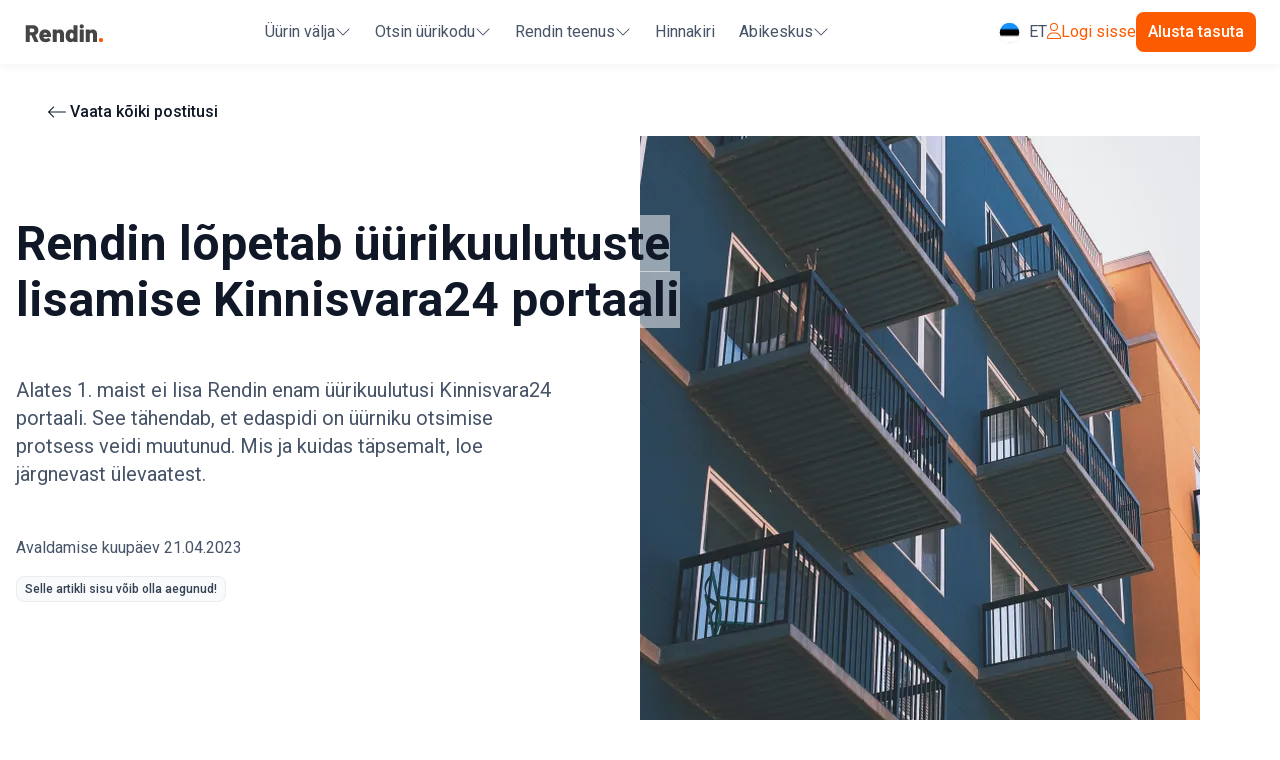

--- FILE ---
content_type: text/html;charset=utf-8
request_url: https://rendin.ee/articles/rendin-lopetab-uurikuulutuste-lisamise-kv24-portaali
body_size: 72016
content:
<!DOCTYPE html><html  lang="et-EE"><head><meta charset="utf-8">
<meta name="viewport" content="width=device-width, initial-scale=1">
<title>Rendin lõpetab üürikuulutuste lisamise Kinnisvara24 portaali</title>
<link rel="stylesheet" href="https://fonts.googleapis.com/css2?family=Roboto:wght@300;400;500;700;900&display=swap">
<style>*,:after,:before{--tw-border-spacing-x:0;--tw-border-spacing-y:0;--tw-translate-x:0;--tw-translate-y:0;--tw-rotate:0;--tw-skew-x:0;--tw-skew-y:0;--tw-scale-x:1;--tw-scale-y:1;--tw-pan-x: ;--tw-pan-y: ;--tw-pinch-zoom: ;--tw-scroll-snap-strictness:proximity;--tw-gradient-from-position: ;--tw-gradient-via-position: ;--tw-gradient-to-position: ;--tw-ordinal: ;--tw-slashed-zero: ;--tw-numeric-figure: ;--tw-numeric-spacing: ;--tw-numeric-fraction: ;--tw-ring-inset: ;--tw-ring-offset-width:0px;--tw-ring-offset-color:#fff;--tw-ring-color:rgba(41,112,255,.5);--tw-ring-offset-shadow:0 0 #0000;--tw-ring-shadow:0 0 #0000;--tw-shadow:0 0 #0000;--tw-shadow-colored:0 0 #0000;--tw-blur: ;--tw-brightness: ;--tw-contrast: ;--tw-grayscale: ;--tw-hue-rotate: ;--tw-invert: ;--tw-saturate: ;--tw-sepia: ;--tw-drop-shadow: ;--tw-backdrop-blur: ;--tw-backdrop-brightness: ;--tw-backdrop-contrast: ;--tw-backdrop-grayscale: ;--tw-backdrop-hue-rotate: ;--tw-backdrop-invert: ;--tw-backdrop-opacity: ;--tw-backdrop-saturate: ;--tw-backdrop-sepia: ;--tw-contain-size: ;--tw-contain-layout: ;--tw-contain-paint: ;--tw-contain-style: }::backdrop{--tw-border-spacing-x:0;--tw-border-spacing-y:0;--tw-translate-x:0;--tw-translate-y:0;--tw-rotate:0;--tw-skew-x:0;--tw-skew-y:0;--tw-scale-x:1;--tw-scale-y:1;--tw-pan-x: ;--tw-pan-y: ;--tw-pinch-zoom: ;--tw-scroll-snap-strictness:proximity;--tw-gradient-from-position: ;--tw-gradient-via-position: ;--tw-gradient-to-position: ;--tw-ordinal: ;--tw-slashed-zero: ;--tw-numeric-figure: ;--tw-numeric-spacing: ;--tw-numeric-fraction: ;--tw-ring-inset: ;--tw-ring-offset-width:0px;--tw-ring-offset-color:#fff;--tw-ring-color:rgba(41,112,255,.5);--tw-ring-offset-shadow:0 0 #0000;--tw-ring-shadow:0 0 #0000;--tw-shadow:0 0 #0000;--tw-shadow-colored:0 0 #0000;--tw-blur: ;--tw-brightness: ;--tw-contrast: ;--tw-grayscale: ;--tw-hue-rotate: ;--tw-invert: ;--tw-saturate: ;--tw-sepia: ;--tw-drop-shadow: ;--tw-backdrop-blur: ;--tw-backdrop-brightness: ;--tw-backdrop-contrast: ;--tw-backdrop-grayscale: ;--tw-backdrop-hue-rotate: ;--tw-backdrop-invert: ;--tw-backdrop-opacity: ;--tw-backdrop-saturate: ;--tw-backdrop-sepia: ;--tw-contain-size: ;--tw-contain-layout: ;--tw-contain-paint: ;--tw-contain-style: }/*! tailwindcss v3.4.17 | MIT License | https://tailwindcss.com*/*,:after,:before{border:0 solid #eaecf0;box-sizing:border-box}:after,:before{--tw-content:""}:host,html{line-height:1.5;-webkit-text-size-adjust:100%;font-family:Roboto,ui-sans-serif,system-ui,sans-serif,Apple Color Emoji,Segoe UI Emoji,Segoe UI Symbol,Noto Color Emoji;font-feature-settings:normal;font-variation-settings:normal;-moz-tab-size:4;-o-tab-size:4;tab-size:4;-webkit-tap-highlight-color:transparent}body{line-height:inherit;margin:0}hr{border-top-width:1px;color:inherit;height:0}abbr:where([title]){-webkit-text-decoration:underline dotted;text-decoration:underline dotted}h1,h2,h3,h4,h5,h6{font-size:inherit;font-weight:inherit}a{color:inherit;text-decoration:inherit}b,strong{font-weight:bolder}code,kbd,pre,samp{font-family:ui-monospace,SFMono-Regular,Menlo,Monaco,Consolas,Liberation Mono,Courier New,monospace;font-feature-settings:normal;font-size:1em;font-variation-settings:normal}small{font-size:80%}sub,sup{font-size:75%;line-height:0;position:relative;vertical-align:baseline}sub{bottom:-.25em}sup{top:-.5em}table{border-collapse:collapse;border-color:inherit;text-indent:0}button,input,optgroup,select,textarea{color:inherit;font-family:inherit;font-feature-settings:inherit;font-size:100%;font-variation-settings:inherit;font-weight:inherit;letter-spacing:inherit;line-height:inherit;margin:0;padding:0}button,select{text-transform:none}button,input:where([type=button]),input:where([type=reset]),input:where([type=submit]){-webkit-appearance:button;background-color:transparent;background-image:none}:-moz-focusring{outline:auto}:-moz-ui-invalid{box-shadow:none}progress{vertical-align:baseline}::-webkit-inner-spin-button,::-webkit-outer-spin-button{height:auto}[type=search]{-webkit-appearance:textfield;outline-offset:-2px}::-webkit-search-decoration{-webkit-appearance:none}::-webkit-file-upload-button{-webkit-appearance:button;font:inherit}summary{display:list-item}blockquote,dd,dl,figure,h1,h2,h3,h4,h5,h6,hr,p,pre{margin:0}fieldset{margin:0}fieldset,legend{padding:0}menu,ol,ul{list-style:none;margin:0;padding:0}dialog{padding:0}textarea{resize:vertical}input::-moz-placeholder,textarea::-moz-placeholder{color:#98a2b3;opacity:1}input::placeholder,textarea::placeholder{color:#98a2b3;opacity:1}[role=button],button{cursor:pointer}:disabled{cursor:default}audio,canvas,embed,iframe,img,object,svg,video{display:block;vertical-align:middle}img,video{height:auto;max-width:100%}[hidden]:where(:not([hidden=until-found])){display:none}.container{width:100%}@media (min-width:640px){.container{max-width:640px}}@media (min-width:768px){.container{max-width:768px}}@media (min-width:1024px){.container{max-width:1024px}}@media (min-width:1280px){.container{max-width:1280px}}@media (min-width:1536px){.container{max-width:1536px}}.sr-only{height:1px;margin:-1px;overflow:hidden;padding:0;position:absolute;width:1px;clip:rect(0,0,0,0);border-width:0;white-space:nowrap}.pointer-events-none{pointer-events:none}.visible{visibility:visible}.invisible{visibility:hidden}.collapse{visibility:collapse}.static{position:static}.fixed{position:fixed}.absolute{position:absolute}.relative{position:relative}.sticky{position:sticky}.inset-0{top:0;right:0;bottom:0;left:0}.inset-1{top:.25rem;right:.25rem;bottom:.25rem;left:.25rem}.inset-x-0{left:0;right:0}.-bottom-0\.5{bottom:-.125rem}.-left-0\.5{left:-.125rem}.-left-5{left:-1.25rem}.-right-0\.5{right:-.125rem}.-right-2{right:-.5rem}.-right-4{right:-1rem}.-right-5{right:-1.25rem}.-top-0\.5{top:-.125rem}.-top-2{top:-.5rem}.-top-4{top:-1rem}.bottom-0{bottom:0}.bottom-1\/2{bottom:50%}.bottom-2{bottom:.5rem}.bottom-3{bottom:.75rem}.bottom-4{bottom:1rem}.bottom-5{bottom:1.25rem}.bottom-6{bottom:1.5rem}.left-0{left:0}.left-1\/2{left:50%}.left-2{left:.5rem}.left-32{left:8rem}.left-4{left:1rem}.left-5{left:1.25rem}.left-64{left:16rem}.left-8{left:2rem}.left-auto{left:auto}.right-0{right:0}.right-1\/2{right:50%}.right-2{right:.5rem}.right-3{right:.75rem}.right-4{right:1rem}.right-5{right:1.25rem}.top-0{top:0}.top-0\.5{top:.125rem}.top-1{top:.25rem}.top-1\/2{top:50%}.top-12{top:3rem}.top-14{top:3.5rem}.top-16{top:4rem}.top-2{top:.5rem}.top-20{top:5rem}.top-3{top:.75rem}.top-32{top:8rem}.top-4{top:1rem}.top-5{top:1.25rem}.top-7{top:1.75rem}.-z-10{z-index:-10}.z-0{z-index:0}.z-10{z-index:10}.z-20{z-index:20}.z-30{z-index:30}.z-40{z-index:40}.z-50{z-index:50}.z-\[9999\]{z-index:9999}.order-first{order:-9999}.order-last{order:9999}.col-auto{grid-column:auto}.col-span-1{grid-column:span 1/span 1}.col-span-2{grid-column:span 2/span 2}.col-span-6{grid-column:span 6/span 6}.col-span-full{grid-column:1/-1}.col-start-1{grid-column-start:1}.col-start-2{grid-column-start:2}.row-span-3{grid-row:span 3/span 3}.row-start-2{grid-row-start:2}.-m-4{margin:-1rem}.m-0{margin:0}.m-1{margin:.25rem}.m-2{margin:.5rem}.m-3{margin:.75rem}.m-4{margin:1rem}.m-5{margin:1.25rem}.m-6{margin:1.5rem}.m-auto{margin:auto}.-mx-2{margin-left:-.5rem;margin-right:-.5rem}.-mx-3{margin-left:-.75rem;margin-right:-.75rem}.-mx-4{margin-left:-1rem;margin-right:-1rem}.-my-2{margin-bottom:-.5rem;margin-top:-.5rem}.-my-3{margin-bottom:-.75rem;margin-top:-.75rem}.-my-4{margin-bottom:-1rem;margin-top:-1rem}.mx-0{margin-left:0;margin-right:0}.mx-1{margin-left:.25rem;margin-right:.25rem}.mx-2{margin-left:.5rem;margin-right:.5rem}.mx-20{margin-left:5rem;margin-right:5rem}.mx-4{margin-left:1rem;margin-right:1rem}.mx-5{margin-left:1.25rem;margin-right:1.25rem}.mx-6{margin-left:1.5rem;margin-right:1.5rem}.mx-auto{margin-left:auto;margin-right:auto}.my-0{margin-bottom:0;margin-top:0}.my-1{margin-bottom:.25rem;margin-top:.25rem}.my-10{margin-bottom:2.5rem;margin-top:2.5rem}.my-12{margin-bottom:3rem;margin-top:3rem}.my-2{margin-bottom:.5rem;margin-top:.5rem}.my-20{margin-bottom:5rem;margin-top:5rem}.my-3{margin-bottom:.75rem;margin-top:.75rem}.my-4{margin-bottom:1rem;margin-top:1rem}.my-44{margin-bottom:11rem;margin-top:11rem}.my-5{margin-bottom:1.25rem;margin-top:1.25rem}.my-6{margin-bottom:1.5rem;margin-top:1.5rem}.my-8{margin-bottom:2rem;margin-top:2rem}.my-auto{margin-bottom:auto;margin-top:auto}.-mb-3{margin-bottom:-.75rem}.-mb-4{margin-bottom:-1rem}.-mb-6{margin-bottom:-1.5rem}.-ml-1{margin-left:-.25rem}.-ml-2{margin-left:-.5rem}.-ml-4{margin-left:-1rem}.-ml-6{margin-left:-1.5rem}.-mr-1{margin-right:-.25rem}.-mr-2{margin-right:-.5rem}.-mr-8{margin-right:-2rem}.-mt-0\.5{margin-top:-.125rem}.-mt-1{margin-top:-.25rem}.-mt-12{margin-top:-3rem}.-mt-2{margin-top:-.5rem}.-mt-3{margin-top:-.75rem}.-mt-4{margin-top:-1rem}.mb-1{margin-bottom:.25rem}.mb-10{margin-bottom:2.5rem}.mb-12{margin-bottom:3rem}.mb-2{margin-bottom:.5rem}.mb-20{margin-bottom:5rem}.mb-3{margin-bottom:.75rem}.mb-4{margin-bottom:1rem}.mb-5{margin-bottom:1.25rem}.mb-6{margin-bottom:1.5rem}.mb-8{margin-bottom:2rem}.ml-1{margin-left:.25rem}.ml-2{margin-left:.5rem}.ml-3{margin-left:.75rem}.ml-32{margin-left:8rem}.ml-4{margin-left:1rem}.ml-6{margin-left:1.5rem}.ml-8{margin-left:2rem}.ml-auto{margin-left:auto}.mr-1{margin-right:.25rem}.mr-12{margin-right:3rem}.mr-16{margin-right:4rem}.mr-2{margin-right:.5rem}.mr-3{margin-right:.75rem}.mr-4{margin-right:1rem}.mr-5{margin-right:1.25rem}.mr-6{margin-right:1.5rem}.mr-8{margin-right:2rem}.mt-0{margin-top:0}.mt-1{margin-top:.25rem}.mt-10{margin-top:2.5rem}.mt-12{margin-top:3rem}.mt-14{margin-top:3.5rem}.mt-16{margin-top:4rem}.mt-2{margin-top:.5rem}.mt-20{margin-top:5rem}.mt-3{margin-top:.75rem}.mt-32{margin-top:8rem}.mt-4{margin-top:1rem}.mt-48{margin-top:12rem}.mt-5{margin-top:1.25rem}.mt-6{margin-top:1.5rem}.mt-8{margin-top:2rem}.mt-9{margin-top:2.25rem}.mt-auto{margin-top:auto}.box-border{box-sizing:border-box}.line-clamp-2{-webkit-line-clamp:2}.line-clamp-2,.line-clamp-3{display:-webkit-box;overflow:hidden;-webkit-box-orient:vertical}.line-clamp-3{-webkit-line-clamp:3}.block{display:block}.inline-block{display:inline-block}.inline{display:inline}.flex{display:flex}.inline-flex{display:inline-flex}.table{display:table}.grid{display:grid}.contents{display:contents}.list-item{display:list-item}.hidden{display:none}.aspect-\[3\/4\]{aspect-ratio:3/4}.aspect-\[4\/3\]{aspect-ratio:4/3}.aspect-square{aspect-ratio:1/1}.h-0\.5{height:.125rem}.h-1\.5{height:.375rem}.h-1\/2{height:50%}.h-10{height:2.5rem}.h-12{height:3rem}.h-120{height:30rem}.h-14{height:3.5rem}.h-156{height:39rem}.h-16{height:4rem}.h-2{height:.5rem}.h-2\.5{height:.625rem}.h-20{height:5rem}.h-24{height:6rem}.h-3{height:.75rem}.h-4{height:1rem}.h-4\/6{height:66.666667%}.h-40{height:10rem}.h-48{height:12rem}.h-5{height:1.25rem}.h-52{height:13rem}.h-6{height:1.5rem}.h-64{height:16rem}.h-7{height:1.75rem}.h-72{height:18rem}.h-8{height:2rem}.h-80{height:20rem}.h-9{height:2.25rem}.h-96{height:24rem}.h-auto{height:auto}.h-fit{height:-moz-fit-content;height:fit-content}.h-full{height:100%}.h-px{height:1px}.h-screen{height:100vh}.max-h-16{max-height:4rem}.max-h-28{max-height:7rem}.max-h-4{max-height:1rem}.max-h-40{max-height:10rem}.max-h-60{max-height:15rem}.max-h-64{max-height:16rem}.max-h-72{max-height:18rem}.max-h-9\/10{max-height:90%}.max-h-96{max-height:24rem}.max-h-\[50vh\]{max-height:50vh}.max-h-full{max-height:100%}.max-h-rem-54{max-height:54rem}.min-h-0{min-height:0}.min-h-1\/2-screen{min-height:50vh}.min-h-72{min-height:18rem}.min-h-\[100dvh\]{min-height:100dvh}.min-h-\[80px\]{min-height:80px}.min-h-full{min-height:100%}.min-h-min{min-height:-moz-min-content;min-height:min-content}.min-h-screen{min-height:100vh}.w-0\.5{width:.125rem}.w-1{width:.25rem}.w-1\/2{width:50%}.w-1\/3{width:33.333333%}.w-1\/5{width:20%}.w-10{width:2.5rem}.w-10\/12{width:83.333333%}.w-11\/12{width:91.666667%}.w-12{width:3rem}.w-14{width:3.5rem}.w-16{width:4rem}.w-2{width:.5rem}.w-2\.5{width:.625rem}.w-2\/3{width:66.666667%}.w-20{width:5rem}.w-24{width:6rem}.w-3{width:.75rem}.w-32{width:8rem}.w-4{width:1rem}.w-4\/6{width:66.666667%}.w-44{width:11rem}.w-48{width:12rem}.w-5{width:1.25rem}.w-52{width:13rem}.w-56{width:14rem}.w-6{width:1.5rem}.w-60{width:15rem}.w-64{width:16rem}.w-7{width:1.75rem}.w-8{width:2rem}.w-8\/12{width:66.666667%}.w-80{width:20rem}.w-9{width:2.25rem}.w-96{width:24rem}.w-auto{width:auto}.w-full{width:100%}.w-gutter-4{width:calc(100% + 2rem)}.w-max{width:-moz-max-content;width:max-content}.w-min{width:-moz-min-content;width:min-content}.w-screen{width:100vw}.min-w-0{min-width:0}.min-w-96{min-width:24rem}.min-w-\[100px\]{min-width:100px}.min-w-full{min-width:100%}.min-w-max{min-width:-moz-max-content;min-width:max-content}.min-w-min{min-width:-moz-min-content;min-width:min-content}.max-w-1\/2{max-width:50%}.max-w-10{max-width:2.5rem}.max-w-1920{max-width:1920px}.max-w-2xl{max-width:42rem}.max-w-3\/4{max-width:75%}.max-w-3xl{max-width:48rem}.max-w-4xl{max-width:56rem}.max-w-5xl{max-width:64rem}.max-w-6xl{max-width:72rem}.max-w-7xl{max-width:80rem}.max-w-full{max-width:100%}.max-w-lg{max-width:32rem}.max-w-md{max-width:28rem}.max-w-min{max-width:-moz-min-content;max-width:min-content}.max-w-screen-lg{max-width:1024px}.max-w-screen-md{max-width:768px}.max-w-sm{max-width:24rem}.max-w-xl{max-width:36rem}.max-w-xs{max-width:20rem}.flex-1{flex:1 1 0%}.flex-h-screen{flex:1 1 100vh}.flex-shrink{flex-shrink:1}.flex-shrink-0,.shrink-0{flex-shrink:0}.flex-grow,.grow{flex-grow:1}.table-auto{table-layout:auto}.table-fixed{table-layout:fixed}.origin-bottom-right{transform-origin:bottom right}.origin-top-right{transform-origin:top right}.-translate-x-1\/2{--tw-translate-x:-50%}.-translate-x-1\/2,.-translate-x-4{transform:translate(var(--tw-translate-x),var(--tw-translate-y)) rotate(var(--tw-rotate)) skew(var(--tw-skew-x)) skewY(var(--tw-skew-y)) scaleX(var(--tw-scale-x)) scaleY(var(--tw-scale-y))}.-translate-x-4{--tw-translate-x:-1rem}.-translate-y-1\/2{--tw-translate-y:-50%}.-translate-y-1\/2,.translate-x-0{transform:translate(var(--tw-translate-x),var(--tw-translate-y)) rotate(var(--tw-rotate)) skew(var(--tw-skew-x)) skewY(var(--tw-skew-y)) scaleX(var(--tw-scale-x)) scaleY(var(--tw-scale-y))}.translate-x-0{--tw-translate-x:0px}.translate-x-1\/2{--tw-translate-x:50%}.translate-x-1\/2,.translate-y-1\/2{transform:translate(var(--tw-translate-x),var(--tw-translate-y)) rotate(var(--tw-rotate)) skew(var(--tw-skew-x)) skewY(var(--tw-skew-y)) scaleX(var(--tw-scale-x)) scaleY(var(--tw-scale-y))}.translate-y-1\/2{--tw-translate-y:50%}.rotate-180{--tw-rotate:180deg}.rotate-180,.transform{transform:translate(var(--tw-translate-x),var(--tw-translate-y)) rotate(var(--tw-rotate)) skew(var(--tw-skew-x)) skewY(var(--tw-skew-y)) scaleX(var(--tw-scale-x)) scaleY(var(--tw-scale-y))}@keyframes bounce{0%,to{animation-timing-function:cubic-bezier(.8,0,1,1);transform:translateY(-25%)}50%{animation-timing-function:cubic-bezier(0,0,.2,1);transform:none}}.animate-bounce{animation:bounce 1s infinite}@keyframes fadeIn{0%{opacity:0}to{opacity:1}}.animate-fade-in-opacity{animation:fadeIn .4s ease-out}@keyframes ping{75%,to{opacity:0;transform:scale(2)}}.animate-ping{animation:ping 1s cubic-bezier(0,0,.2,1) infinite}@keyframes pulse{50%{opacity:.5}}.animate-pulse{animation:pulse 2s cubic-bezier(.4,0,.6,1) infinite}@keyframes slideInBottom{0%{opacity:0;transform:translateY(20px)}to{opacity:1;transform:translateY(0)}}.animate-slide-in-bottom{animation:slideInBottom .4s ease-out}@keyframes slideInRight{0%{opacity:0;transform:translate(20px)}to{opacity:1;transform:translate(0)}}.animate-slide-in-right{animation:slideInRight .4s ease-out}@keyframes spin{to{transform:rotate(1turn)}}.animate-spin{animation:spin 1s linear infinite}.cursor-default{cursor:default}.cursor-grabbing{cursor:grabbing}.cursor-not-allowed{cursor:not-allowed}.cursor-pointer{cursor:pointer}.cursor-wait{cursor:wait}.resize{resize:both}.list-decimal{list-style-type:decimal}.list-disc{list-style-type:disc}.list-none{list-style-type:none}.columns-1{-moz-columns:1;column-count:1}.break-inside-avoid{-moz-column-break-inside:avoid;break-inside:avoid}.break-inside-avoid-page{break-inside:avoid-page}.auto-cols-fr{grid-auto-columns:minmax(0,1fr)}.grid-flow-col{grid-auto-flow:column}.grid-flow-col-dense{grid-auto-flow:column dense}.grid-cols-1{grid-template-columns:repeat(1,minmax(0,1fr))}.grid-cols-2{grid-template-columns:repeat(2,minmax(0,1fr))}.grid-cols-3{grid-template-columns:repeat(3,minmax(0,1fr))}.grid-cols-4{grid-template-columns:repeat(4,minmax(0,1fr))}.grid-cols-5{grid-template-columns:repeat(5,minmax(0,1fr))}.grid-cols-6{grid-template-columns:repeat(6,minmax(0,1fr))}.grid-rows-2{grid-template-rows:repeat(2,minmax(0,1fr))}.flex-row{flex-direction:row}.flex-row-reverse{flex-direction:row-reverse}.flex-col{flex-direction:column}.flex-col-reverse{flex-direction:column-reverse}.flex-wrap{flex-wrap:wrap}.flex-wrap-reverse{flex-wrap:wrap-reverse}.flex-nowrap{flex-wrap:nowrap}.content-center{align-content:center}.content-start{align-content:flex-start}.items-start{align-items:flex-start}.items-end{align-items:flex-end}.items-center{align-items:center}.items-baseline{align-items:baseline}.items-stretch{align-items:stretch}.justify-start{justify-content:flex-start}.justify-end{justify-content:flex-end}.justify-center{justify-content:center}.justify-between{justify-content:space-between}.justify-around{justify-content:space-around}.justify-evenly{justify-content:space-evenly}.justify-stretch{justify-content:stretch}.justify-items-center{justify-items:center}.justify-items-stretch{justify-items:stretch}.gap-0\.5{gap:.125rem}.gap-1{gap:.25rem}.gap-10{gap:2.5rem}.gap-12{gap:3rem}.gap-2{gap:.5rem}.gap-3{gap:.75rem}.gap-4{gap:1rem}.gap-5{gap:1.25rem}.gap-6{gap:1.5rem}.gap-8{gap:2rem}.gap-9{gap:2.25rem}.gap-x-0{-moz-column-gap:0;column-gap:0}.gap-x-4{-moz-column-gap:1rem;column-gap:1rem}.gap-y-2{row-gap:.5rem}.gap-y-3{row-gap:.75rem}.gap-y-6{row-gap:1.5rem}.space-x-2>:not([hidden])~:not([hidden]){--tw-space-x-reverse:0;margin-left:calc(.5rem*(1 - var(--tw-space-x-reverse)));margin-right:calc(.5rem*var(--tw-space-x-reverse))}.space-x-6>:not([hidden])~:not([hidden]){--tw-space-x-reverse:0;margin-left:calc(1.5rem*(1 - var(--tw-space-x-reverse)));margin-right:calc(1.5rem*var(--tw-space-x-reverse))}.space-y-2>:not([hidden])~:not([hidden]){--tw-space-y-reverse:0;margin-bottom:calc(.5rem*var(--tw-space-y-reverse));margin-top:calc(.5rem*(1 - var(--tw-space-y-reverse)))}.space-y-4>:not([hidden])~:not([hidden]){--tw-space-y-reverse:0;margin-bottom:calc(1rem*var(--tw-space-y-reverse));margin-top:calc(1rem*(1 - var(--tw-space-y-reverse)))}.space-y-5>:not([hidden])~:not([hidden]){--tw-space-y-reverse:0;margin-bottom:calc(1.25rem*var(--tw-space-y-reverse));margin-top:calc(1.25rem*(1 - var(--tw-space-y-reverse)))}.divide-x>:not([hidden])~:not([hidden]){--tw-divide-x-reverse:0;border-left-width:calc(1px*(1 - var(--tw-divide-x-reverse)));border-right-width:calc(1px*var(--tw-divide-x-reverse))}.divide-y>:not([hidden])~:not([hidden]){--tw-divide-y-reverse:0;border-bottom-width:calc(1px*var(--tw-divide-y-reverse));border-top-width:calc(1px*(1 - var(--tw-divide-y-reverse)))}.divide-current>:not([hidden])~:not([hidden]){border-color:currentColor}.divide-gray-200>:not([hidden])~:not([hidden]){--tw-divide-opacity:1;border-color:rgb(234 236 240/var(--tw-divide-opacity,1))}.divide-gray-50>:not([hidden])~:not([hidden]){--tw-divide-opacity:1;border-color:rgb(249 250 251/var(--tw-divide-opacity,1))}.self-start{align-self:flex-start}.self-end{align-self:flex-end}.self-center{align-self:center}.self-stretch{align-self:stretch}.justify-self-start{justify-self:start}.justify-self-end{justify-self:end}.overflow-auto{overflow:auto}.overflow-hidden{overflow:hidden}.overflow-x-auto{overflow-x:auto}.overflow-y-auto{overflow-y:auto}.overflow-x-hidden{overflow-x:hidden}.overflow-y-scroll{overflow-y:scroll}.overscroll-y-contain{overscroll-behavior-y:contain}.truncate{overflow:hidden;white-space:nowrap}.text-ellipsis,.truncate{text-overflow:ellipsis}.whitespace-nowrap{white-space:nowrap}.whitespace-pre{white-space:pre}.whitespace-pre-line{white-space:pre-line}.whitespace-pre-wrap{white-space:pre-wrap}.whitespace-break-spaces{white-space:break-spaces}.text-nowrap{text-wrap:nowrap}.break-words{overflow-wrap:break-word}.break-all{word-break:break-all}.rounded{border-radius:.25rem}.rounded-2xl{border-radius:1rem}.rounded-3xl{border-radius:1.5rem}.rounded-full{border-radius:9999px}.rounded-lg{border-radius:.5rem}.rounded-md{border-radius:.375rem}.rounded-sm{border-radius:.125rem}.rounded-xl{border-radius:.75rem}.rounded-b-lg{border-bottom-left-radius:.5rem;border-bottom-right-radius:.5rem}.rounded-b-xl{border-bottom-left-radius:.75rem;border-bottom-right-radius:.75rem}.rounded-l-lg{border-bottom-left-radius:.5rem;border-top-left-radius:.5rem}.rounded-r-lg{border-bottom-right-radius:.5rem}.rounded-r-lg,.rounded-t-lg{border-top-right-radius:.5rem}.rounded-t-lg{border-top-left-radius:.5rem}.rounded-t-xl{border-top-left-radius:.75rem;border-top-right-radius:.75rem}.rounded-bl-3xl{border-bottom-left-radius:1.5rem}.rounded-bl-4xl{border-bottom-left-radius:32px}.rounded-bl-7xl{border-bottom-left-radius:64px}.rounded-br-3xl{border-bottom-right-radius:1.5rem}.rounded-tl-lg{border-top-left-radius:.5rem}.rounded-tr-4xl{border-top-right-radius:32px}.rounded-tr-7xl{border-top-right-radius:64px}.rounded-tr-lg{border-top-right-radius:.5rem}.border{border-width:1px}.border-0{border-width:0}.border-1{border-width:1px}.border-2{border-width:2px}.border-4{border-width:4px}.border-b{border-bottom-width:1px}.border-b-0{border-bottom-width:0}.border-b-1{border-bottom-width:1px}.border-b-2{border-bottom-width:2px}.border-b-4{border-bottom-width:4px}.border-l-1{border-left-width:1px}.border-l-4{border-left-width:4px}.border-r-2{border-right-width:2px}.border-t,.border-t-1{border-top-width:1px}.border-t-2{border-top-width:2px}.border-solid{border-style:solid}.border-dashed{border-style:dashed}.border-black{--tw-border-opacity:1;border-color:rgb(0 0 0/var(--tw-border-opacity,1))}.border-error{--tw-border-opacity:1;border-color:rgb(175 27 63/var(--tw-border-opacity,1))}.border-gray-100{--tw-border-opacity:1;border-color:rgb(242 244 247/var(--tw-border-opacity,1))}.border-gray-200{--tw-border-opacity:1;border-color:rgb(234 236 240/var(--tw-border-opacity,1))}.border-gray-300{--tw-border-opacity:1;border-color:rgb(208 213 221/var(--tw-border-opacity,1))}.border-gray-400{--tw-border-opacity:1;border-color:rgb(152 162 179/var(--tw-border-opacity,1))}.border-gray-50{--tw-border-opacity:1;border-color:rgb(249 250 251/var(--tw-border-opacity,1))}.border-gray-500{--tw-border-opacity:1;border-color:rgb(102 112 133/var(--tw-border-opacity,1))}.border-gray-600{--tw-border-opacity:1;border-color:rgb(71 84 103/var(--tw-border-opacity,1))}.border-gray-800{--tw-border-opacity:1;border-color:rgb(24 34 48/var(--tw-border-opacity,1))}.border-gray-900{--tw-border-opacity:1;border-color:rgb(16 24 40/var(--tw-border-opacity,1))}.border-grayCool-500{--tw-border-opacity:1;border-color:rgb(93 107 152/var(--tw-border-opacity,1))}.border-green-200{--tw-border-opacity:1;border-color:rgb(187 247 208/var(--tw-border-opacity,1))}.border-red-200{--tw-border-opacity:1;border-color:rgb(254 202 202/var(--tw-border-opacity,1))}.border-red-500\/20{border-color:#ef444433}.border-red-600{--tw-border-opacity:1;border-color:rgb(220 38 38/var(--tw-border-opacity,1))}.border-red-700{--tw-border-opacity:1;border-color:rgb(185 28 28/var(--tw-border-opacity,1))}.border-rendin-100{--tw-border-opacity:1;border-color:rgb(251 225 208/var(--tw-border-opacity,1))}.border-rendin-200{--tw-border-opacity:1;border-color:rgb(255 150 110/var(--tw-border-opacity,1))}.border-rendin-400{--tw-border-opacity:1;border-color:rgb(255 109 46/var(--tw-border-opacity,1))}.border-rendin-500{--tw-border-opacity:1;border-color:rgb(253 91 1/var(--tw-border-opacity,1))}.border-sky-200{--tw-border-opacity:1;border-color:rgb(186 230 253/var(--tw-border-opacity,1))}.border-sky-300\/80{border-color:#7dd3fccc}.border-sky-500\/40{border-color:#0ea5e966}.border-success-main{--tw-border-opacity:1;border-color:rgb(7 148 85/var(--tw-border-opacity,1))}.border-success-strong{--tw-border-opacity:1;border-color:rgb(7 77 49/var(--tw-border-opacity,1))}.border-transparent{border-color:transparent}.border-white{--tw-border-opacity:1;border-color:rgb(255 255 255/var(--tw-border-opacity,1))}.border-white\/10{border-color:#ffffff1a}.border-white\/20{border-color:#fff3}.border-white\/5{border-color:#ffffff0d}.border-white\/50{border-color:#ffffff80}.border-yellow-200{--tw-border-opacity:1;border-color:rgb(254 240 138/var(--tw-border-opacity,1))}.border-t-transparent{border-top-color:transparent}.bg-\[\#18181b\]{--tw-bg-opacity:1;background-color:rgb(24 24 27/var(--tw-bg-opacity,1))}.bg-amber-100{--tw-bg-opacity:1;background-color:rgb(254 243 199/var(--tw-bg-opacity,1))}.bg-black{--tw-bg-opacity:1;background-color:rgb(0 0 0/var(--tw-bg-opacity,1))}.bg-black\/20{background-color:#0003}.bg-black\/30{background-color:#0000004d}.bg-black\/50{background-color:#00000080}.bg-black\/60{background-color:#0009}.bg-black\/80{background-color:#000c}.bg-blue-100{--tw-bg-opacity:1;background-color:rgb(209 224 255/var(--tw-bg-opacity,1))}.bg-blue-200{--tw-bg-opacity:1;background-color:rgb(178 204 255/var(--tw-bg-opacity,1))}.bg-blue-25{--tw-bg-opacity:1;background-color:rgb(245 248 255/var(--tw-bg-opacity,1))}.bg-blue-400{--tw-bg-opacity:1;background-color:rgb(82 139 255/var(--tw-bg-opacity,1))}.bg-blue-50{--tw-bg-opacity:1;background-color:rgb(239 244 255/var(--tw-bg-opacity,1))}.bg-error{--tw-bg-opacity:1;background-color:rgb(175 27 63/var(--tw-bg-opacity,1))}.bg-error-secondary{--tw-bg-opacity:1;background-color:rgb(254 228 226/var(--tw-bg-opacity,1))}.bg-gray-100{--tw-bg-opacity:1;background-color:rgb(242 244 247/var(--tw-bg-opacity,1))}.bg-gray-200{--tw-bg-opacity:1;background-color:rgb(234 236 240/var(--tw-bg-opacity,1))}.bg-gray-300{--tw-bg-opacity:1;background-color:rgb(208 213 221/var(--tw-bg-opacity,1))}.bg-gray-400{--tw-bg-opacity:1;background-color:rgb(152 162 179/var(--tw-bg-opacity,1))}.bg-gray-50{--tw-bg-opacity:1;background-color:rgb(249 250 251/var(--tw-bg-opacity,1))}.bg-gray-500{--tw-bg-opacity:1;background-color:rgb(102 112 133/var(--tw-bg-opacity,1))}.bg-gray-700{--tw-bg-opacity:1;background-color:rgb(52 64 84/var(--tw-bg-opacity,1))}.bg-gray-800{--tw-bg-opacity:1;background-color:rgb(24 34 48/var(--tw-bg-opacity,1))}.bg-gray-900{--tw-bg-opacity:1;background-color:rgb(16 24 40/var(--tw-bg-opacity,1))}.bg-gray-900\/40{background-color:#10182866}.bg-grayBlue-500{--tw-bg-opacity:1;background-color:rgb(78 91 166/var(--tw-bg-opacity,1))}.bg-green-400{--tw-bg-opacity:1;background-color:rgb(74 222 128/var(--tw-bg-opacity,1))}.bg-green-50{--tw-bg-opacity:1;background-color:rgb(240 253 244/var(--tw-bg-opacity,1))}.bg-green-500{--tw-bg-opacity:1;background-color:rgb(34 197 94/var(--tw-bg-opacity,1))}.bg-lightgray{--tw-bg-opacity:1;background-color:rgb(229 229 229/var(--tw-bg-opacity,1))}.bg-lightorange{--tw-bg-opacity:1;background-color:rgb(244 233 223/var(--tw-bg-opacity,1))}.bg-lime-200{--tw-bg-opacity:1;background-color:rgb(217 249 157/var(--tw-bg-opacity,1))}.bg-lime-600{--tw-bg-opacity:1;background-color:rgb(101 163 13/var(--tw-bg-opacity,1))}.bg-orange-200{--tw-bg-opacity:1;background-color:rgb(254 215 170/var(--tw-bg-opacity,1))}.bg-peach-100{--tw-bg-opacity:1;background-color:rgb(252 249 247/var(--tw-bg-opacity,1))}.bg-peach-200{--tw-bg-opacity:1;background-color:rgb(252 240 233/var(--tw-bg-opacity,1))}.bg-peach-300{--tw-bg-opacity:1;background-color:rgb(255 224 187/var(--tw-bg-opacity,1))}.bg-peach-500{--tw-bg-opacity:1;background-color:rgb(255 179 149/var(--tw-bg-opacity,1))}.bg-red-200{--tw-bg-opacity:1;background-color:rgb(254 202 202/var(--tw-bg-opacity,1))}.bg-red-400{--tw-bg-opacity:1;background-color:rgb(248 113 113/var(--tw-bg-opacity,1))}.bg-red-50{--tw-bg-opacity:1;background-color:rgb(254 242 242/var(--tw-bg-opacity,1))}.bg-red-500\/10{background-color:#ef44441a}.bg-red-500\/20{background-color:#ef444433}.bg-red-600{--tw-bg-opacity:1;background-color:rgb(220 38 38/var(--tw-bg-opacity,1))}.bg-rendin-100{--tw-bg-opacity:1;background-color:rgb(251 225 208/var(--tw-bg-opacity,1))}.bg-rendin-200{--tw-bg-opacity:1;background-color:rgb(255 150 110/var(--tw-bg-opacity,1))}.bg-rendin-300{--tw-bg-opacity:1;background-color:rgb(255 125 73/var(--tw-bg-opacity,1))}.bg-rendin-400{--tw-bg-opacity:1;background-color:rgb(255 109 46/var(--tw-bg-opacity,1))}.bg-rendin-50{--tw-bg-opacity:1;background-color:rgb(255 253 252/var(--tw-bg-opacity,1))}.bg-rendin-500{--tw-bg-opacity:1;background-color:rgb(253 91 1/var(--tw-bg-opacity,1))}.bg-rendin-600{--tw-bg-opacity:1;background-color:rgb(228 81 0/var(--tw-bg-opacity,1))}.bg-sky-50{--tw-bg-opacity:1;background-color:rgb(240 249 255/var(--tw-bg-opacity,1))}.bg-sky-900\/40{background-color:#0c4a6e66}.bg-success-bg{--tw-bg-opacity:1;background-color:rgb(220 250 230/var(--tw-bg-opacity,1))}.bg-success-main{--tw-bg-opacity:1;background-color:rgb(7 148 85/var(--tw-bg-opacity,1))}.bg-transparent{background-color:transparent}.bg-violet-25{--tw-bg-opacity:1;background-color:rgb(251 250 255/var(--tw-bg-opacity,1))}.bg-violet-50{--tw-bg-opacity:1;background-color:rgb(245 243 255/var(--tw-bg-opacity,1))}.bg-white{--tw-bg-opacity:1;background-color:rgb(255 255 255/var(--tw-bg-opacity,1))}.bg-white\/10{background-color:#ffffff1a}.bg-white\/5{background-color:#ffffff0d}.bg-yellow-50{--tw-bg-opacity:1;background-color:rgb(254 252 232/var(--tw-bg-opacity,1))}.bg-opacity-0{--tw-bg-opacity:0}.bg-opacity-10{--tw-bg-opacity:.1}.bg-opacity-5{--tw-bg-opacity:.05}.bg-opacity-60{--tw-bg-opacity:.6}.bg-opacity-70{--tw-bg-opacity:.7}.bg-opacity-75{--tw-bg-opacity:.75}.bg-gradient-to-b{background-image:linear-gradient(to bottom,var(--tw-gradient-stops))}.bg-gradient-to-r{background-image:linear-gradient(to right,var(--tw-gradient-stops))}.bg-gradient-to-tr{background-image:linear-gradient(to top right,var(--tw-gradient-stops))}.bg-none{background-image:none}.from-black\/80{--tw-gradient-from:rgba(0,0,0,.8) var(--tw-gradient-from-position);--tw-gradient-to:transparent var(--tw-gradient-to-position);--tw-gradient-stops:var(--tw-gradient-from),var(--tw-gradient-to)}.from-lightaquamarine{--tw-gradient-from:#81fee94d var(--tw-gradient-from-position);--tw-gradient-to:rgba(129,254,233,0) var(--tw-gradient-to-position);--tw-gradient-stops:var(--tw-gradient-from),var(--tw-gradient-to)}.from-peach-100{--tw-gradient-from:#fcf9f7 var(--tw-gradient-from-position);--tw-gradient-to:hsla(24,45%,98%,0) var(--tw-gradient-to-position);--tw-gradient-stops:var(--tw-gradient-from),var(--tw-gradient-to)}.from-peach-300{--tw-gradient-from:#ffe0bb var(--tw-gradient-from-position);--tw-gradient-to:rgba(255,224,187,0) var(--tw-gradient-to-position);--tw-gradient-stops:var(--tw-gradient-from),var(--tw-gradient-to)}.from-rendin-400{--tw-gradient-from:#ff6d2e var(--tw-gradient-from-position);--tw-gradient-to:rgba(255,109,46,0) var(--tw-gradient-to-position);--tw-gradient-stops:var(--tw-gradient-from),var(--tw-gradient-to)}.from-rendin-600{--tw-gradient-from:#e45100 var(--tw-gradient-from-position);--tw-gradient-to:rgba(228,81,0,0) var(--tw-gradient-to-position);--tw-gradient-stops:var(--tw-gradient-from),var(--tw-gradient-to)}.via-peach-200{--tw-gradient-to:hsla(22,76%,95%,0) var(--tw-gradient-to-position);--tw-gradient-stops:var(--tw-gradient-from),#fcf0e9 var(--tw-gradient-via-position),var(--tw-gradient-to)}.to-peach-500{--tw-gradient-to:#ffb395 var(--tw-gradient-to-position)}.to-rendin-100{--tw-gradient-to:#fbe1d0 var(--tw-gradient-to-position)}.to-rendin-300{--tw-gradient-to:#ff7d49 var(--tw-gradient-to-position)}.to-rendin-600{--tw-gradient-to:#e45100 var(--tw-gradient-to-position)}.to-transparent{--tw-gradient-to:transparent var(--tw-gradient-to-position)}.to-vividorchid{--tw-gradient-to:#f66eff4d var(--tw-gradient-to-position)}.bg-contain{background-size:contain}.bg-cover{background-size:cover}.bg-bottom{background-position:bottom}.bg-center{background-position:50%}.bg-left{background-position:0}.bg-right{background-position:100%}.bg-top{background-position:top}.bg-no-repeat{background-repeat:no-repeat}.object-cover{-o-object-fit:cover;object-fit:cover}.p-0{padding:0}.p-1{padding:.25rem}.p-1\.5{padding:.375rem}.p-10{padding:2.5rem}.p-16{padding:4rem}.p-2{padding:.5rem}.p-3{padding:.75rem}.p-4{padding:1rem}.p-5{padding:1.25rem}.p-6{padding:1.5rem}.p-8{padding:2rem}.p-9{padding:2.25rem}.px-1{padding-left:.25rem;padding-right:.25rem}.px-1\.5{padding-left:.375rem;padding-right:.375rem}.px-10{padding-left:2.5rem;padding-right:2.5rem}.px-14{padding-left:3.5rem;padding-right:3.5rem}.px-2{padding-left:.5rem;padding-right:.5rem}.px-3{padding-left:.75rem;padding-right:.75rem}.px-4{padding-left:1rem;padding-right:1rem}.px-5{padding-left:1.25rem;padding-right:1.25rem}.px-6{padding-left:1.5rem;padding-right:1.5rem}.px-7{padding-left:1.75rem;padding-right:1.75rem}.px-8{padding-left:2rem;padding-right:2rem}.py-0\.5{padding-bottom:.125rem;padding-top:.125rem}.py-1{padding-bottom:.25rem;padding-top:.25rem}.py-1\.5{padding-bottom:.375rem;padding-top:.375rem}.py-10{padding-bottom:2.5rem;padding-top:2.5rem}.py-12{padding-bottom:3rem;padding-top:3rem}.py-16{padding-bottom:4rem;padding-top:4rem}.py-2{padding-bottom:.5rem;padding-top:.5rem}.py-2\.5{padding-bottom:.625rem;padding-top:.625rem}.py-20{padding-bottom:5rem;padding-top:5rem}.py-24{padding-bottom:6rem;padding-top:6rem}.py-28{padding-bottom:7rem;padding-top:7rem}.py-3{padding-bottom:.75rem;padding-top:.75rem}.py-3\.5{padding-bottom:.875rem;padding-top:.875rem}.py-4{padding-bottom:1rem;padding-top:1rem}.py-5{padding-bottom:1.25rem;padding-top:1.25rem}.py-6{padding-bottom:1.5rem;padding-top:1.5rem}.py-8{padding-bottom:2rem;padding-top:2rem}.pb-0{padding-bottom:0}.pb-1{padding-bottom:.25rem}.pb-1\.5{padding-bottom:.375rem}.pb-10{padding-bottom:2.5rem}.pb-12{padding-bottom:3rem}.pb-14{padding-bottom:3.5rem}.pb-16{padding-bottom:4rem}.pb-2{padding-bottom:.5rem}.pb-20{padding-bottom:5rem}.pb-3{padding-bottom:.75rem}.pb-4{padding-bottom:1rem}.pb-48{padding-bottom:12rem}.pb-5{padding-bottom:1.25rem}.pb-6{padding-bottom:1.5rem}.pb-7{padding-bottom:1.75rem}.pb-8{padding-bottom:2rem}.pb-9{padding-bottom:2.25rem}.pl-0{padding-left:0}.pl-1{padding-left:.25rem}.pl-10{padding-left:2.5rem}.pl-2{padding-left:.5rem}.pl-20{padding-left:5rem}.pl-3{padding-left:.75rem}.pl-4{padding-left:1rem}.pl-6{padding-left:1.5rem}.pl-8{padding-left:2rem}.pr-1{padding-right:.25rem}.pr-10{padding-right:2.5rem}.pr-12{padding-right:3rem}.pr-2{padding-right:.5rem}.pr-3{padding-right:.75rem}.pr-4{padding-right:1rem}.pr-6{padding-right:1.5rem}.pr-7{padding-right:1.75rem}.pr-8{padding-right:2rem}.pr-9{padding-right:2.25rem}.pt-1{padding-top:.25rem}.pt-1\.5{padding-top:.375rem}.pt-10{padding-top:2.5rem}.pt-12{padding-top:3rem}.pt-14{padding-top:3.5rem}.pt-16{padding-top:4rem}.pt-2{padding-top:.5rem}.pt-20{padding-top:5rem}.pt-28{padding-top:7rem}.pt-3{padding-top:.75rem}.pt-4{padding-top:1rem}.pt-5{padding-top:1.25rem}.pt-6{padding-top:1.5rem}.pt-8{padding-top:2rem}.pt-9{padding-top:2.25rem}.pt-px{padding-top:1px}.text-left{text-align:left}.text-center{text-align:center}.text-right{text-align:right}.text-justify{text-align:justify}.align-middle{vertical-align:middle}.font-mono{font-family:ui-monospace,SFMono-Regular,Menlo,Monaco,Consolas,Liberation Mono,Courier New,monospace}.text-1\.5xl{font-size:1.375rem;line-height:1.7rem}.text-28px{font-size:28px;line-height:36px}.text-2xl{font-size:1.5rem;line-height:2rem}.text-3xl{font-size:1.875rem;line-height:2.25rem}.text-4xl{font-size:2.25rem;line-height:2.5rem}.text-5xl{font-size:3rem;line-height:1}.text-6xl{font-size:3.75rem;line-height:1}.text-base{font-size:1rem;line-height:1.5rem}.text-lg{font-size:1.125rem;line-height:1.75rem}.text-md{font-size:.925rem}.text-sm{font-size:.875rem;line-height:1.25rem}.text-xl{font-size:1.25rem;line-height:1.75rem}.text-xs{font-size:.75rem;line-height:1rem}.text-xxs{font-size:.6875rem}.font-bold{font-weight:700}.font-extrabold{font-weight:800}.font-light{font-weight:300}.font-medium{font-weight:500}.font-normal{font-weight:400}.font-semibold{font-weight:600}.uppercase{text-transform:uppercase}.capitalize{text-transform:capitalize}.italic{font-style:italic}.leading-3{line-height:.75rem}.leading-4{line-height:1rem}.leading-5{line-height:1.25rem}.leading-6{line-height:1.5rem}.leading-7{line-height:1.75rem}.leading-8{line-height:2rem}.leading-none{line-height:1}.leading-normal{line-height:1.5}.leading-relaxed{line-height:1.625}.leading-tight{line-height:1.25}.tracking-tight{letter-spacing:-.025em}.tracking-wide{letter-spacing:.025em}.tracking-wider{letter-spacing:.05em}.text-\[\#646464\]{--tw-text-opacity:1;color:rgb(100 100 100/var(--tw-text-opacity,1))}.text-black{--tw-text-opacity:1;color:rgb(0 0 0/var(--tw-text-opacity,1))}.text-blue-300{--tw-text-opacity:1;color:rgb(132 173 255/var(--tw-text-opacity,1))}.text-blue-400{--tw-text-opacity:1;color:rgb(82 139 255/var(--tw-text-opacity,1))}.text-blue-500{--tw-text-opacity:1;color:rgb(41 112 255/var(--tw-text-opacity,1))}.text-blue-900{--tw-text-opacity:1;color:rgb(0 53 158/var(--tw-text-opacity,1))}.text-error{--tw-text-opacity:1;color:rgb(175 27 63/var(--tw-text-opacity,1))}.text-gray-100{--tw-text-opacity:1;color:rgb(242 244 247/var(--tw-text-opacity,1))}.text-gray-200{--tw-text-opacity:1;color:rgb(234 236 240/var(--tw-text-opacity,1))}.text-gray-300{--tw-text-opacity:1;color:rgb(208 213 221/var(--tw-text-opacity,1))}.text-gray-400{--tw-text-opacity:1;color:rgb(152 162 179/var(--tw-text-opacity,1))}.text-gray-50{--tw-text-opacity:1;color:rgb(249 250 251/var(--tw-text-opacity,1))}.text-gray-500{--tw-text-opacity:1;color:rgb(102 112 133/var(--tw-text-opacity,1))}.text-gray-600{--tw-text-opacity:1;color:rgb(71 84 103/var(--tw-text-opacity,1))}.text-gray-700{--tw-text-opacity:1;color:rgb(52 64 84/var(--tw-text-opacity,1))}.text-gray-800{--tw-text-opacity:1;color:rgb(24 34 48/var(--tw-text-opacity,1))}.text-gray-900{--tw-text-opacity:1;color:rgb(16 24 40/var(--tw-text-opacity,1))}.text-grayCool-400{--tw-text-opacity:1;color:rgb(125 137 176/var(--tw-text-opacity,1))}.text-green-400{--tw-text-opacity:1;color:rgb(74 222 128/var(--tw-text-opacity,1))}.text-green-500{--tw-text-opacity:1;color:rgb(34 197 94/var(--tw-text-opacity,1))}.text-green-600{--tw-text-opacity:1;color:rgb(22 163 74/var(--tw-text-opacity,1))}.text-green-700{--tw-text-opacity:1;color:rgb(21 128 61/var(--tw-text-opacity,1))}.text-green-900{--tw-text-opacity:1;color:rgb(20 83 45/var(--tw-text-opacity,1))}.text-lime-500{--tw-text-opacity:1;color:rgb(132 204 22/var(--tw-text-opacity,1))}.text-orange-500{--tw-text-opacity:1;color:rgb(249 115 22/var(--tw-text-opacity,1))}.text-peach-100{--tw-text-opacity:1;color:rgb(252 249 247/var(--tw-text-opacity,1))}.text-peach-200{--tw-text-opacity:1;color:rgb(252 240 233/var(--tw-text-opacity,1))}.text-peach-300{--tw-text-opacity:1;color:rgb(255 224 187/var(--tw-text-opacity,1))}.text-red-200{--tw-text-opacity:1;color:rgb(254 202 202/var(--tw-text-opacity,1))}.text-red-300{--tw-text-opacity:1;color:rgb(252 165 165/var(--tw-text-opacity,1))}.text-red-400{--tw-text-opacity:1;color:rgb(248 113 113/var(--tw-text-opacity,1))}.text-red-500{--tw-text-opacity:1;color:rgb(239 68 68/var(--tw-text-opacity,1))}.text-red-600{--tw-text-opacity:1;color:rgb(220 38 38/var(--tw-text-opacity,1))}.text-red-700{--tw-text-opacity:1;color:rgb(185 28 28/var(--tw-text-opacity,1))}.text-red-800{--tw-text-opacity:1;color:rgb(153 27 27/var(--tw-text-opacity,1))}.text-rendin-100{--tw-text-opacity:1;color:rgb(251 225 208/var(--tw-text-opacity,1))}.text-rendin-200{--tw-text-opacity:1;color:rgb(255 150 110/var(--tw-text-opacity,1))}.text-rendin-300{--tw-text-opacity:1;color:rgb(255 125 73/var(--tw-text-opacity,1))}.text-rendin-400{--tw-text-opacity:1;color:rgb(255 109 46/var(--tw-text-opacity,1))}.text-rendin-500{--tw-text-opacity:1;color:rgb(253 91 1/var(--tw-text-opacity,1))}.text-rendin-600{--tw-text-opacity:1;color:rgb(228 81 0/var(--tw-text-opacity,1))}.text-rendin-700{--tw-text-opacity:1;color:rgb(202 72 0/var(--tw-text-opacity,1))}.text-sky-100{--tw-text-opacity:1;color:rgb(224 242 254/var(--tw-text-opacity,1))}.text-sky-100\/80{color:#e0f2fecc}.text-sky-500{--tw-text-opacity:1;color:rgb(14 165 233/var(--tw-text-opacity,1))}.text-sky-700{--tw-text-opacity:1;color:rgb(3 105 161/var(--tw-text-opacity,1))}.text-success-main{--tw-text-opacity:1;color:rgb(7 148 85/var(--tw-text-opacity,1))}.text-violet-25{--tw-text-opacity:1;color:rgb(251 250 255/var(--tw-text-opacity,1))}.text-violet-50{--tw-text-opacity:1;color:rgb(245 243 255/var(--tw-text-opacity,1))}.text-violet-800{--tw-text-opacity:1;color:rgb(87 32 183/var(--tw-text-opacity,1))}.text-violet-900{--tw-text-opacity:1;color:rgb(73 28 150/var(--tw-text-opacity,1))}.text-white{--tw-text-opacity:1;color:rgb(255 255 255/var(--tw-text-opacity,1))}.text-white\/20{color:#fff3}.text-white\/60{color:#fff9}.text-white\/70{color:#ffffffb3}.text-white\/80{color:#fffc}.text-white\/90{color:#ffffffe6}.text-yellow-400{--tw-text-opacity:1;color:rgb(250 204 21/var(--tw-text-opacity,1))}.text-yellow-500{--tw-text-opacity:1;color:rgb(234 179 8/var(--tw-text-opacity,1))}.text-yellow-700{--tw-text-opacity:1;color:rgb(161 98 7/var(--tw-text-opacity,1))}.text-opacity-60{--tw-text-opacity:.6}.underline{text-decoration-line:underline}.line-through{text-decoration-line:line-through}.no-underline{text-decoration-line:none}.decoration-white\/30{text-decoration-color:#ffffff4d}.antialiased{-webkit-font-smoothing:antialiased;-moz-osx-font-smoothing:grayscale}.placeholder-gray-400::-moz-placeholder{--tw-placeholder-opacity:1;color:rgb(152 162 179/var(--tw-placeholder-opacity,1))}.placeholder-gray-400::placeholder{--tw-placeholder-opacity:1;color:rgb(152 162 179/var(--tw-placeholder-opacity,1))}.placeholder-white\/30::-moz-placeholder{color:#ffffff4d}.placeholder-white\/30::placeholder{color:#ffffff4d}.opacity-0{opacity:0}.opacity-100{opacity:1}.opacity-25{opacity:.25}.opacity-30{opacity:.3}.opacity-50{opacity:.5}.opacity-60{opacity:.6}.opacity-70{opacity:.7}.opacity-75{opacity:.75}.opacity-80{opacity:.8}.shadow{--tw-shadow:0 1px 3px 0 rgba(0,0,0,.1),0 1px 2px 0 rgba(0,0,0,.06);--tw-shadow-colored:0 1px 3px 0 var(--tw-shadow-color),0 1px 2px 0 var(--tw-shadow-color)}.shadow,.shadow-2xl{box-shadow:var(--tw-ring-offset-shadow,0 0 #0000),var(--tw-ring-shadow,0 0 #0000),var(--tw-shadow)}.shadow-2xl{--tw-shadow:0 25px 50px -12px rgba(0,0,0,.25);--tw-shadow-colored:0 25px 50px -12px var(--tw-shadow-color)}.shadow-\[0_4px_14px_0_rgba\(255\,255\,255\,0\.2\)\]{--tw-shadow:0 4px 14px 0 hsla(0,0%,100%,.2);--tw-shadow-colored:0 4px 14px 0 var(--tw-shadow-color)}.shadow-\[0_4px_14px_0_rgba\(255\,255\,255\,0\.2\)\],.shadow-inner{box-shadow:var(--tw-ring-offset-shadow,0 0 #0000),var(--tw-ring-shadow,0 0 #0000),var(--tw-shadow)}.shadow-inner{--tw-shadow:inset 0 2px 4px 0 rgba(0,0,0,.06);--tw-shadow-colored:inset 0 2px 4px 0 var(--tw-shadow-color)}.shadow-lg{--tw-shadow:-2px 4px 45px rgba(0,0,0,.13);--tw-shadow-colored:-2px 4px 45px var(--tw-shadow-color)}.shadow-lg,.shadow-md{box-shadow:var(--tw-ring-offset-shadow,0 0 #0000),var(--tw-ring-shadow,0 0 #0000),var(--tw-shadow)}.shadow-md{--tw-shadow:0 4px 6px 1px rgba(0,0,0,.1),0 2px 4px 1px rgba(0,0,0,.06);--tw-shadow-colored:0 4px 6px 1px var(--tw-shadow-color),0 2px 4px 1px var(--tw-shadow-color)}.shadow-none{--tw-shadow:0 0 #0000;--tw-shadow-colored:0 0 #0000}.shadow-none,.shadow-sm{box-shadow:var(--tw-ring-offset-shadow,0 0 #0000),var(--tw-ring-shadow,0 0 #0000),var(--tw-shadow)}.shadow-sm{--tw-shadow:0px 0px 10px 1px rgba(0,0,0,.06);--tw-shadow-colored:0px 0px 10px 1px var(--tw-shadow-color)}.shadow-t-xl{--tw-shadow:0 -20px 25px -5px rgba(0,0,0,.1),0 10px 10px -5px rgba(0,0,0,.04);--tw-shadow-colored:0 -20px 25px -5px var(--tw-shadow-color),0 10px 10px -5px var(--tw-shadow-color)}.shadow-t-xl,.shadow-xl{box-shadow:var(--tw-ring-offset-shadow,0 0 #0000),var(--tw-ring-shadow,0 0 #0000),var(--tw-shadow)}.shadow-xl{--tw-shadow:0 20px 25px 5px rgba(0,0,0,.1),0 10px 10px 5px rgba(0,0,0,.04);--tw-shadow-colored:0 20px 25px 5px var(--tw-shadow-color),0 10px 10px 5px var(--tw-shadow-color)}.outline-none{outline:2px solid transparent;outline-offset:2px}.outline{outline-style:solid}.outline-0{outline-width:0}.outline-white{outline-color:#fff}.ring-0{--tw-ring-offset-shadow:var(--tw-ring-inset) 0 0 0 var(--tw-ring-offset-width) var(--tw-ring-offset-color);--tw-ring-shadow:var(--tw-ring-inset) 0 0 0 calc(var(--tw-ring-offset-width)) var(--tw-ring-color)}.ring-0,.ring-2{box-shadow:var(--tw-ring-offset-shadow),var(--tw-ring-shadow),var(--tw-shadow,0 0 #0000)}.ring-2{--tw-ring-offset-shadow:var(--tw-ring-inset) 0 0 0 var(--tw-ring-offset-width) var(--tw-ring-offset-color);--tw-ring-shadow:var(--tw-ring-inset) 0 0 0 calc(2px + var(--tw-ring-offset-width)) var(--tw-ring-color)}.ring-4{--tw-ring-offset-shadow:var(--tw-ring-inset) 0 0 0 var(--tw-ring-offset-width) var(--tw-ring-offset-color);--tw-ring-shadow:var(--tw-ring-inset) 0 0 0 calc(4px + var(--tw-ring-offset-width)) var(--tw-ring-color);box-shadow:var(--tw-ring-offset-shadow),var(--tw-ring-shadow),var(--tw-shadow,0 0 #0000)}.ring-gray-200{--tw-ring-opacity:1;--tw-ring-color:rgb(234 236 240/var(--tw-ring-opacity,1))}.ring-green-500{--tw-ring-opacity:1;--tw-ring-color:rgb(34 197 94/var(--tw-ring-opacity,1))}.ring-violet-100{--tw-ring-opacity:1;--tw-ring-color:rgb(236 233 254/var(--tw-ring-opacity,1))}.ring-white{--tw-ring-opacity:1;--tw-ring-color:rgb(255 255 255/var(--tw-ring-opacity,1))}.blur{--tw-blur:blur(8px)}.blur,.drop-shadow-md{filter:var(--tw-blur) var(--tw-brightness) var(--tw-contrast) var(--tw-grayscale) var(--tw-hue-rotate) var(--tw-invert) var(--tw-saturate) var(--tw-sepia) var(--tw-drop-shadow)}.drop-shadow-md{--tw-drop-shadow:drop-shadow(0 4px 3px rgba(0,0,0,.07)) drop-shadow(0 2px 2px rgba(0,0,0,.06))}.filter{filter:var(--tw-blur) var(--tw-brightness) var(--tw-contrast) var(--tw-grayscale) var(--tw-hue-rotate) var(--tw-invert) var(--tw-saturate) var(--tw-sepia) var(--tw-drop-shadow)}.backdrop-blur-md{--tw-backdrop-blur:blur(12px)}.backdrop-blur-md,.backdrop-blur-sm{-webkit-backdrop-filter:var(--tw-backdrop-blur) var(--tw-backdrop-brightness) var(--tw-backdrop-contrast) var(--tw-backdrop-grayscale) var(--tw-backdrop-hue-rotate) var(--tw-backdrop-invert) var(--tw-backdrop-opacity) var(--tw-backdrop-saturate) var(--tw-backdrop-sepia);backdrop-filter:var(--tw-backdrop-blur) var(--tw-backdrop-brightness) var(--tw-backdrop-contrast) var(--tw-backdrop-grayscale) var(--tw-backdrop-hue-rotate) var(--tw-backdrop-invert) var(--tw-backdrop-opacity) var(--tw-backdrop-saturate) var(--tw-backdrop-sepia)}.backdrop-blur-sm{--tw-backdrop-blur:blur(4px)}.backdrop-blur-xl{--tw-backdrop-blur:blur(24px);-webkit-backdrop-filter:var(--tw-backdrop-blur) var(--tw-backdrop-brightness) var(--tw-backdrop-contrast) var(--tw-backdrop-grayscale) var(--tw-backdrop-hue-rotate) var(--tw-backdrop-invert) var(--tw-backdrop-opacity) var(--tw-backdrop-saturate) var(--tw-backdrop-sepia);backdrop-filter:var(--tw-backdrop-blur) var(--tw-backdrop-brightness) var(--tw-backdrop-contrast) var(--tw-backdrop-grayscale) var(--tw-backdrop-hue-rotate) var(--tw-backdrop-invert) var(--tw-backdrop-opacity) var(--tw-backdrop-saturate) var(--tw-backdrop-sepia)}.transition{transition-duration:.15s;transition-property:color,background-color,border-color,text-decoration-color,fill,stroke,opacity,box-shadow,transform,filter,-webkit-backdrop-filter;transition-property:color,background-color,border-color,text-decoration-color,fill,stroke,opacity,box-shadow,transform,filter,backdrop-filter;transition-property:color,background-color,border-color,text-decoration-color,fill,stroke,opacity,box-shadow,transform,filter,backdrop-filter,-webkit-backdrop-filter;transition-timing-function:cubic-bezier(.4,0,.2,1)}.transition-all{transition-duration:.15s;transition-property:all;transition-timing-function:cubic-bezier(.4,0,.2,1)}.transition-colors{transition-duration:.15s;transition-property:color,background-color,border-color,text-decoration-color,fill,stroke;transition-timing-function:cubic-bezier(.4,0,.2,1)}.transition-opacity{transition-duration:.15s;transition-property:opacity;transition-timing-function:cubic-bezier(.4,0,.2,1)}.transition-transform{transition-duration:.15s;transition-property:transform;transition-timing-function:cubic-bezier(.4,0,.2,1)}.transition-width{transition-duration:.15s;transition-property:width;transition-timing-function:cubic-bezier(.4,0,.2,1)}.duration-200{transition-duration:.2s}.duration-300{transition-duration:.3s}.duration-500{transition-duration:.5s}.duration-75{transition-duration:75ms}.ease-in-out{transition-timing-function:cubic-bezier(.4,0,.2,1)}.content-\[\'\'\]{--tw-content:"";content:var(--tw-content)}.first-letter\:capitalize:first-letter{text-transform:capitalize}.before\:absolute:before{content:var(--tw-content);position:absolute}.before\:left-1\/2:before{content:var(--tw-content);left:50%}.before\:top-1\/2:before{content:var(--tw-content);top:50%}.before\:block:before{content:var(--tw-content);display:block}.before\:h-7:before{content:var(--tw-content);height:1.75rem}.before\:w-7:before{content:var(--tw-content);width:1.75rem}.before\:-translate-x-1\/2:before{--tw-translate-x:-50%}.before\:-translate-x-1\/2:before,.before\:-translate-y-1\/2:before{content:var(--tw-content);transform:translate(var(--tw-translate-x),var(--tw-translate-y)) rotate(var(--tw-rotate)) skew(var(--tw-skew-x)) skewY(var(--tw-skew-y)) scaleX(var(--tw-scale-x)) scaleY(var(--tw-scale-y))}.before\:-translate-y-1\/2:before{--tw-translate-y:-50%}.before\:rounded-full:before{border-radius:9999px;content:var(--tw-content)}.before\:border-2:before{border-width:2px;content:var(--tw-content)}.before\:border-blue-400\/40:before{border-color:#528bff66;content:var(--tw-content)}.before\:border-green-400\/40:before{border-color:#4ade8066;content:var(--tw-content)}.before\:border-red-400\/40:before{border-color:#f8727266;content:var(--tw-content)}.before\:outline:before{content:var(--tw-content);outline-style:solid}.before\:outline-offset-4:before{content:var(--tw-content);outline-offset:4px}.before\:outline-blue-400\/20:before{content:var(--tw-content);outline-color:#528bff33}.before\:outline-green-400\/20:before{content:var(--tw-content);outline-color:#4ade8033}.before\:outline-red-400\/20:before{content:var(--tw-content);outline-color:#f8727233}.after\:block:after{content:var(--tw-content);display:block}.after\:h-full:after{content:var(--tw-content);height:100%}.after\:w-full:after{content:var(--tw-content);width:100%}.after\:bg-red-500:after{content:var(--tw-content);--tw-bg-opacity:1;background-color:rgb(239 68 68/var(--tw-bg-opacity,1))}.after\:opacity-50:after{content:var(--tw-content);opacity:.5}.after\:content-\[\'\'\]:after{--tw-content:"";content:var(--tw-content)}.last\:border-b-0:last-child{border-bottom-width:0}.odd\:bg-gray-100:nth-child(odd){--tw-bg-opacity:1;background-color:rgb(242 244 247/var(--tw-bg-opacity,1))}.first-of-type\:border-b:first-of-type{border-bottom-width:1px}.first-of-type\:bg-rendin-500:first-of-type{--tw-bg-opacity:1;background-color:rgb(253 91 1/var(--tw-bg-opacity,1))}.focus-within\:border-error:focus-within{--tw-border-opacity:1;border-color:rgb(175 27 63/var(--tw-border-opacity,1))}.hover\:border-2:hover{border-width:2px}.hover\:border-error:hover{--tw-border-opacity:1;border-color:rgb(175 27 63/var(--tw-border-opacity,1))}.hover\:border-gray-200:hover{--tw-border-opacity:1;border-color:rgb(234 236 240/var(--tw-border-opacity,1))}.hover\:border-gray-300:hover{--tw-border-opacity:1;border-color:rgb(208 213 221/var(--tw-border-opacity,1))}.hover\:border-gray-500:hover{--tw-border-opacity:1;border-color:rgb(102 112 133/var(--tw-border-opacity,1))}.hover\:border-rendin-500:hover{--tw-border-opacity:1;border-color:rgb(253 91 1/var(--tw-border-opacity,1))}.hover\:border-rendin-600:hover{--tw-border-opacity:1;border-color:rgb(228 81 0/var(--tw-border-opacity,1))}.hover\:border-success-strong:hover{--tw-border-opacity:1;border-color:rgb(7 77 49/var(--tw-border-opacity,1))}.hover\:border-white\/20:hover{border-color:#fff3}.hover\:border-white\/70:hover{border-color:#ffffffb3}.hover\:bg-black\/70:hover{background-color:#000000b3}.hover\:bg-black\/80:hover{background-color:#000c}.hover\:bg-gray-100:hover{--tw-bg-opacity:1;background-color:rgb(242 244 247/var(--tw-bg-opacity,1))}.hover\:bg-gray-200:hover{--tw-bg-opacity:1;background-color:rgb(234 236 240/var(--tw-bg-opacity,1))}.hover\:bg-gray-50:hover{--tw-bg-opacity:1;background-color:rgb(249 250 251/var(--tw-bg-opacity,1))}.hover\:bg-gray-700:hover{--tw-bg-opacity:1;background-color:rgb(52 64 84/var(--tw-bg-opacity,1))}.hover\:bg-red-500\/20:hover{background-color:#ef444433}.hover\:bg-rendin-400:hover{--tw-bg-opacity:1;background-color:rgb(255 109 46/var(--tw-bg-opacity,1))}.hover\:bg-white\/10:hover{background-color:#ffffff1a}.hover\:bg-white\/20:hover{background-color:#fff3}.hover\:bg-white\/5:hover{background-color:#ffffff0d}.hover\:bg-opacity-10:hover{--tw-bg-opacity:.1}.hover\:text-gray-100:hover{--tw-text-opacity:1;color:rgb(242 244 247/var(--tw-text-opacity,1))}.hover\:text-gray-400:hover{--tw-text-opacity:1;color:rgb(152 162 179/var(--tw-text-opacity,1))}.hover\:text-gray-500:hover{--tw-text-opacity:1;color:rgb(102 112 133/var(--tw-text-opacity,1))}.hover\:text-gray-600:hover{--tw-text-opacity:1;color:rgb(71 84 103/var(--tw-text-opacity,1))}.hover\:text-gray-800:hover{--tw-text-opacity:1;color:rgb(24 34 48/var(--tw-text-opacity,1))}.hover\:text-gray-900:hover{--tw-text-opacity:1;color:rgb(16 24 40/var(--tw-text-opacity,1))}.hover\:text-rendin-300:hover{--tw-text-opacity:1;color:rgb(255 125 73/var(--tw-text-opacity,1))}.hover\:text-rendin-400:hover{--tw-text-opacity:1;color:rgb(255 109 46/var(--tw-text-opacity,1))}.hover\:text-rendin-500:hover{--tw-text-opacity:1;color:rgb(253 91 1/var(--tw-text-opacity,1))}.hover\:text-rendin-600:hover{--tw-text-opacity:1;color:rgb(228 81 0/var(--tw-text-opacity,1))}.hover\:text-rendin-700:hover{--tw-text-opacity:1;color:rgb(202 72 0/var(--tw-text-opacity,1))}.hover\:text-white:hover{--tw-text-opacity:1;color:rgb(255 255 255/var(--tw-text-opacity,1))}.hover\:underline:hover{text-decoration-line:underline}.hover\:no-underline:hover{text-decoration-line:none}.hover\:decoration-white:hover{text-decoration-color:#fff}.hover\:opacity-50:hover{opacity:.5}.hover\:opacity-70:hover{opacity:.7}.hover\:shadow:hover{--tw-shadow:0 1px 3px 0 rgba(0,0,0,.1),0 1px 2px 0 rgba(0,0,0,.06);--tw-shadow-colored:0 1px 3px 0 var(--tw-shadow-color),0 1px 2px 0 var(--tw-shadow-color)}.hover\:shadow-lg:hover,.hover\:shadow:hover{box-shadow:var(--tw-ring-offset-shadow,0 0 #0000),var(--tw-ring-shadow,0 0 #0000),var(--tw-shadow)}.hover\:shadow-lg:hover{--tw-shadow:-2px 4px 45px rgba(0,0,0,.13);--tw-shadow-colored:-2px 4px 45px var(--tw-shadow-color)}.hover\:shadow-md:hover{--tw-shadow:0 4px 6px 1px rgba(0,0,0,.1),0 2px 4px 1px rgba(0,0,0,.06);--tw-shadow-colored:0 4px 6px 1px var(--tw-shadow-color),0 2px 4px 1px var(--tw-shadow-color);box-shadow:var(--tw-ring-offset-shadow,0 0 #0000),var(--tw-ring-shadow,0 0 #0000),var(--tw-shadow)}.focus\:border-error:focus{--tw-border-opacity:1;border-color:rgb(175 27 63/var(--tw-border-opacity,1))}.focus\:border-gray-500:focus{--tw-border-opacity:1;border-color:rgb(102 112 133/var(--tw-border-opacity,1))}.focus\:border-rendin-500:focus{--tw-border-opacity:1;border-color:rgb(253 91 1/var(--tw-border-opacity,1))}.focus\:border-rendin-700:focus{--tw-border-opacity:1;border-color:rgb(202 72 0/var(--tw-border-opacity,1))}.focus\:border-success-strong:focus{--tw-border-opacity:1;border-color:rgb(7 77 49/var(--tw-border-opacity,1))}.focus\:border-white\/40:focus{border-color:#fff6}.focus\:bg-gray-100:focus{--tw-bg-opacity:1;background-color:rgb(242 244 247/var(--tw-bg-opacity,1))}.focus\:bg-gray-50:focus{--tw-bg-opacity:1;background-color:rgb(249 250 251/var(--tw-bg-opacity,1))}.focus\:text-gray-400:focus{--tw-text-opacity:1;color:rgb(152 162 179/var(--tw-text-opacity,1))}.focus\:text-gray-500:focus{--tw-text-opacity:1;color:rgb(102 112 133/var(--tw-text-opacity,1))}.focus\:text-gray-600:focus{--tw-text-opacity:1;color:rgb(71 84 103/var(--tw-text-opacity,1))}.focus\:text-gray-800:focus{--tw-text-opacity:1;color:rgb(24 34 48/var(--tw-text-opacity,1))}.focus\:text-rendin-400:focus{--tw-text-opacity:1;color:rgb(255 109 46/var(--tw-text-opacity,1))}.focus\:text-rendin-500:focus{--tw-text-opacity:1;color:rgb(253 91 1/var(--tw-text-opacity,1))}.focus\:text-rendin-600:focus{--tw-text-opacity:1;color:rgb(228 81 0/var(--tw-text-opacity,1))}.focus\:text-rendin-700:focus{--tw-text-opacity:1;color:rgb(202 72 0/var(--tw-text-opacity,1))}.focus\:underline:focus{text-decoration-line:underline}.focus\:no-underline:focus{text-decoration-line:none}.focus\:opacity-70:focus{opacity:.7}.focus\:shadow:focus{--tw-shadow:0 1px 3px 0 rgba(0,0,0,.1),0 1px 2px 0 rgba(0,0,0,.06);--tw-shadow-colored:0 1px 3px 0 var(--tw-shadow-color),0 1px 2px 0 var(--tw-shadow-color)}.focus\:shadow-md:focus,.focus\:shadow:focus{box-shadow:var(--tw-ring-offset-shadow,0 0 #0000),var(--tw-ring-shadow,0 0 #0000),var(--tw-shadow)}.focus\:shadow-md:focus{--tw-shadow:0 4px 6px 1px rgba(0,0,0,.1),0 2px 4px 1px rgba(0,0,0,.06);--tw-shadow-colored:0 4px 6px 1px var(--tw-shadow-color),0 2px 4px 1px var(--tw-shadow-color)}.focus\:outline-none:focus{outline:2px solid transparent;outline-offset:2px}.focus\:ring-1:focus{--tw-ring-offset-shadow:var(--tw-ring-inset) 0 0 0 var(--tw-ring-offset-width) var(--tw-ring-offset-color);--tw-ring-shadow:var(--tw-ring-inset) 0 0 0 calc(1px + var(--tw-ring-offset-width)) var(--tw-ring-color)}.focus\:ring-1:focus,.focus\:ring-2:focus{box-shadow:var(--tw-ring-offset-shadow),var(--tw-ring-shadow),var(--tw-shadow,0 0 #0000)}.focus\:ring-2:focus{--tw-ring-offset-shadow:var(--tw-ring-inset) 0 0 0 var(--tw-ring-offset-width) var(--tw-ring-offset-color);--tw-ring-shadow:var(--tw-ring-inset) 0 0 0 calc(2px + var(--tw-ring-offset-width)) var(--tw-ring-color)}.focus\:ring-rendin-500:focus{--tw-ring-opacity:1;--tw-ring-color:rgb(253 91 1/var(--tw-ring-opacity,1))}.focus\:ring-white\/40:focus{--tw-ring-color:hsla(0,0%,100%,.4)}.focus\:ring-offset-2:focus{--tw-ring-offset-width:2px}.active\:scale-95:active{--tw-scale-x:.95;--tw-scale-y:.95}.active\:scale-95:active,.active\:scale-\[0\.97\]:active{transform:translate(var(--tw-translate-x),var(--tw-translate-y)) rotate(var(--tw-rotate)) skew(var(--tw-skew-x)) skewY(var(--tw-skew-y)) scaleX(var(--tw-scale-x)) scaleY(var(--tw-scale-y))}.active\:scale-\[0\.97\]:active{--tw-scale-x:.97;--tw-scale-y:.97}.active\:scale-\[0\.98\]:active{--tw-scale-x:.98;--tw-scale-y:.98;transform:translate(var(--tw-translate-x),var(--tw-translate-y)) rotate(var(--tw-rotate)) skew(var(--tw-skew-x)) skewY(var(--tw-skew-y)) scaleX(var(--tw-scale-x)) scaleY(var(--tw-scale-y))}.active\:border-gray-400:active{--tw-border-opacity:1;border-color:rgb(152 162 179/var(--tw-border-opacity,1))}.active\:border-gray-800:active{--tw-border-opacity:1;border-color:rgb(24 34 48/var(--tw-border-opacity,1))}.active\:border-red-800:active{--tw-border-opacity:1;border-color:rgb(153 27 27/var(--tw-border-opacity,1))}.active\:border-rendin-300:active{--tw-border-opacity:1;border-color:rgb(255 125 73/var(--tw-border-opacity,1))}.active\:bg-gray-400:active{--tw-bg-opacity:1;background-color:rgb(152 162 179/var(--tw-bg-opacity,1))}.active\:bg-gray-50:active{--tw-bg-opacity:1;background-color:rgb(249 250 251/var(--tw-bg-opacity,1))}.active\:bg-gray-800:active{--tw-bg-opacity:1;background-color:rgb(24 34 48/var(--tw-bg-opacity,1))}.active\:bg-red-800:active{--tw-bg-opacity:1;background-color:rgb(153 27 27/var(--tw-bg-opacity,1))}.active\:bg-rendin-300:active{--tw-bg-opacity:1;background-color:rgb(255 125 73/var(--tw-bg-opacity,1))}.active\:bg-white\/15:active{background-color:#ffffff26}.active\:text-gray-800:active{--tw-text-opacity:1;color:rgb(24 34 48/var(--tw-text-opacity,1))}.active\:text-red-800:active{--tw-text-opacity:1;color:rgb(153 27 27/var(--tw-text-opacity,1))}.active\:text-rendin-300:active{--tw-text-opacity:1;color:rgb(255 125 73/var(--tw-text-opacity,1))}.active\:text-rendin-500:active{--tw-text-opacity:1;color:rgb(253 91 1/var(--tw-text-opacity,1))}.active\:underline:active{text-decoration-line:underline}.active\:shadow-md:active{--tw-shadow:0 4px 6px 1px rgba(0,0,0,.1),0 2px 4px 1px rgba(0,0,0,.06);--tw-shadow-colored:0 4px 6px 1px var(--tw-shadow-color),0 2px 4px 1px var(--tw-shadow-color);box-shadow:var(--tw-ring-offset-shadow,0 0 #0000),var(--tw-ring-shadow,0 0 #0000),var(--tw-shadow)}.disabled\:cursor-not-allowed:disabled{cursor:not-allowed}.disabled\:opacity-50:disabled{opacity:.5}.group:hover .group-hover\:flex{display:flex}.group:hover .group-hover\:scale-110{--tw-scale-x:1.1;--tw-scale-y:1.1;transform:translate(var(--tw-translate-x),var(--tw-translate-y)) rotate(var(--tw-rotate)) skew(var(--tw-skew-x)) skewY(var(--tw-skew-y)) scaleX(var(--tw-scale-x)) scaleY(var(--tw-scale-y))}.group:hover .group-hover\:text-rendin-500{--tw-text-opacity:1;color:rgb(253 91 1/var(--tw-text-opacity,1))}.group:hover .group-hover\:opacity-100{opacity:1}@media (min-width:640px){.sm\:relative{position:relative}.sm\:-right-6{right:-1.5rem}.sm\:right-2{right:.5rem}.sm\:top-40{top:10rem}.sm\:col-span-2{grid-column:span 2/span 2}.sm\:col-span-3{grid-column:span 3/span 3}.sm\:col-span-8{grid-column:span 8/span 8}.sm\:col-start-2{grid-column-start:2}.sm\:-mx-7{margin-left:-1.75rem;margin-right:-1.75rem}.sm\:mx-8{margin-left:2rem;margin-right:2rem}.sm\:my-2{margin-bottom:.5rem;margin-top:.5rem}.sm\:-ml-10{margin-left:-2.5rem}.sm\:-mt-2{margin-top:-.5rem}.sm\:mb-10{margin-bottom:2.5rem}.sm\:mb-12{margin-bottom:3rem}.sm\:mb-16{margin-bottom:4rem}.sm\:ml-3{margin-left:.75rem}.sm\:mt-0{margin-top:0}.sm\:mt-12{margin-top:3rem}.sm\:mt-4{margin-top:1rem}.sm\:mt-7{margin-top:1.75rem}.sm\:block{display:block}.sm\:flex{display:flex}.sm\:grid{display:grid}.sm\:hidden{display:none}.sm\:h-120{height:30rem}.sm\:h-14{height:3.5rem}.sm\:h-20{height:5rem}.sm\:h-40{height:10rem}.sm\:h-60{height:15rem}.sm\:h-64{height:16rem}.sm\:h-80{height:20rem}.sm\:h-auto{height:auto}.sm\:h-full{height:100%}.sm\:w-1\/2{width:50%}.sm\:w-1\/3{width:33.333333%}.sm\:w-10\/12{width:83.333333%}.sm\:w-14{width:3.5rem}.sm\:w-2\/3{width:66.666667%}.sm\:w-2\/5{width:40%}.sm\:w-20{width:5rem}.sm\:w-3\/5{width:60%}.sm\:w-4\/5{width:80%}.sm\:w-\[15rem\]{width:15rem}.sm\:w-auto{width:auto}.sm\:w-full{width:100%}.sm\:w-gutter-7{width:calc(100% + 3.5rem)}.sm\:w-max{width:-moz-max-content;width:max-content}.sm\:min-w-0{min-width:0}.sm\:max-w-9\/10{max-width:90%}.sm\:max-w-max{max-width:-moz-max-content;max-width:max-content}.sm\:max-w-sm{max-width:24rem}.sm\:max-w-xs{max-width:20rem}.sm\:flex-h-auto{flex:1}.sm\:columns-2{-moz-columns:2;column-count:2}.sm\:grid-cols-10{grid-template-columns:repeat(10,minmax(0,1fr))}.sm\:grid-cols-2{grid-template-columns:repeat(2,minmax(0,1fr))}.sm\:grid-cols-3{grid-template-columns:repeat(3,minmax(0,1fr))}.sm\:flex-row{flex-direction:row}.sm\:flex-row-reverse{flex-direction:row-reverse}.sm\:flex-col{flex-direction:column}.sm\:flex-nowrap{flex-wrap:nowrap}.sm\:items-start{align-items:flex-start}.sm\:items-end{align-items:flex-end}.sm\:items-center{align-items:center}.sm\:justify-around{justify-content:space-around}.sm\:gap-10{gap:2.5rem}.sm\:gap-3{gap:.75rem}.sm\:gap-4{gap:1rem}.sm\:gap-6{gap:1.5rem}.sm\:gap-8{gap:2rem}.sm\:gap-x-10{-moz-column-gap:2.5rem;column-gap:2.5rem}.sm\:rounded-b-lg{border-bottom-left-radius:.5rem;border-bottom-right-radius:.5rem}.sm\:rounded-t-lg{border-top-left-radius:.5rem;border-top-right-radius:.5rem}.sm\:rounded-br-2xl{border-bottom-right-radius:1rem}.sm\:rounded-tl-2xl{border-top-left-radius:1rem}.sm\:rounded-tr-2xl{border-top-right-radius:1rem}.sm\:border-b-0{border-bottom-width:0}.sm\:border-l{border-left-width:1px}.sm\:border-l-2{border-left-width:2px}.sm\:border-r{border-right-width:1px}.sm\:border-t{border-top-width:1px}.sm\:bg-gray-300{--tw-bg-opacity:1;background-color:rgb(208 213 221/var(--tw-bg-opacity,1))}.sm\:bg-gray-50{--tw-bg-opacity:1;background-color:rgb(249 250 251/var(--tw-bg-opacity,1))}.sm\:bg-peach-100{--tw-bg-opacity:1;background-color:rgb(252 249 247/var(--tw-bg-opacity,1))}.sm\:bg-peach-200{--tw-bg-opacity:1;background-color:rgb(252 240 233/var(--tw-bg-opacity,1))}.sm\:bg-peach-300{--tw-bg-opacity:1;background-color:rgb(255 224 187/var(--tw-bg-opacity,1))}.sm\:bg-rendin-100{--tw-bg-opacity:1;background-color:rgb(251 225 208/var(--tw-bg-opacity,1))}.sm\:bg-rendin-500{--tw-bg-opacity:1;background-color:rgb(253 91 1/var(--tw-bg-opacity,1))}.sm\:bg-white{--tw-bg-opacity:1;background-color:rgb(255 255 255/var(--tw-bg-opacity,1))}.sm\:p-12{padding:3rem}.sm\:p-4{padding:1rem}.sm\:p-6{padding:1.5rem}.sm\:p-8{padding:2rem}.sm\:px-10{padding-left:2.5rem;padding-right:2.5rem}.sm\:px-12{padding-left:3rem;padding-right:3rem}.sm\:px-16{padding-left:4rem;padding-right:4rem}.sm\:px-2{padding-left:.5rem;padding-right:.5rem}.sm\:px-3{padding-left:.75rem;padding-right:.75rem}.sm\:px-4{padding-left:1rem;padding-right:1rem}.sm\:px-6{padding-left:1.5rem;padding-right:1.5rem}.sm\:px-7{padding-left:1.75rem;padding-right:1.75rem}.sm\:px-8{padding-left:2rem;padding-right:2rem}.sm\:py-0{padding-bottom:0;padding-top:0}.sm\:py-12{padding-bottom:3rem;padding-top:3rem}.sm\:py-5{padding-bottom:1.25rem;padding-top:1.25rem}.sm\:py-8{padding-bottom:2rem;padding-top:2rem}.sm\:pb-0{padding-bottom:0}.sm\:pb-16{padding-bottom:4rem}.sm\:pl-0{padding-left:0}.sm\:pl-1\.5{padding-left:.375rem}.sm\:pl-8{padding-left:2rem}.sm\:pr-10{padding-right:2.5rem}.sm\:pr-3{padding-right:.75rem}.sm\:pr-6{padding-right:1.5rem}.sm\:pt-0{padding-top:0}.sm\:pt-24{padding-top:6rem}.sm\:pt-4{padding-top:1rem}.sm\:pt-6{padding-top:1.5rem}.sm\:pt-7{padding-top:1.75rem}.sm\:pt-8{padding-top:2rem}.sm\:pt-9{padding-top:2.25rem}.sm\:text-left{text-align:left}.sm\:text-1\.5xl{font-size:1.375rem;line-height:1.7rem}.sm\:text-2xl{font-size:1.5rem;line-height:2rem}.sm\:text-3xl{font-size:1.875rem;line-height:2.25rem}.sm\:text-4xl{font-size:2.25rem;line-height:2.5rem}.sm\:text-5xl{font-size:3rem;line-height:1}.sm\:text-7xl{font-size:4.5rem;line-height:1}.sm\:text-8xl{font-size:6rem;line-height:1}.sm\:text-base{font-size:1rem;line-height:1.5rem}.sm\:text-lg{font-size:1.125rem;line-height:1.75rem}.sm\:text-sm{font-size:.875rem;line-height:1.25rem}.sm\:text-xl{font-size:1.25rem;line-height:1.75rem}.sm\:font-medium{font-weight:500}.sm\:shadow-none{--tw-shadow:0 0 #0000;--tw-shadow-colored:0 0 #0000;box-shadow:var(--tw-ring-offset-shadow,0 0 #0000),var(--tw-ring-shadow,0 0 #0000),var(--tw-shadow)}.sm\:even\:bg-grayBlue-100:nth-child(2n){--tw-bg-opacity:1;background-color:rgb(234 236 245/var(--tw-bg-opacity,1))}.group:hover .sm\:group-hover\:flex{display:flex}}@media (min-width:768px){.md\:visible{visibility:visible}.md\:fixed{position:fixed}.md\:absolute{position:absolute}.md\:right-0{right:0}.md\:order-first{order:-9999}.md\:col-auto{grid-column:auto}.md\:col-span-1{grid-column:span 1/span 1}.md\:col-span-10{grid-column:span 10/span 10}.md\:col-span-11{grid-column:span 11/span 11}.md\:col-span-12{grid-column:span 12/span 12}.md\:col-span-2{grid-column:span 2/span 2}.md\:col-span-3{grid-column:span 3/span 3}.md\:col-span-4{grid-column:span 4/span 4}.md\:col-span-5{grid-column:span 5/span 5}.md\:col-span-6{grid-column:span 6/span 6}.md\:col-span-7{grid-column:span 7/span 7}.md\:col-span-8{grid-column:span 8/span 8}.md\:col-span-9{grid-column:span 9/span 9}.md\:col-start-1{grid-column-start:1}.md\:col-start-2{grid-column-start:2}.md\:col-start-3{grid-column-start:3}.md\:row-span-3{grid-row:span 3/span 3}.md\:row-start-1{grid-row-start:1}.md\:row-start-2{grid-row-start:2}.md\:m-4{margin:1rem}.md\:my-0{margin-bottom:0;margin-top:0}.md\:my-12{margin-bottom:3rem;margin-top:3rem}.md\:my-20{margin-bottom:5rem;margin-top:5rem}.md\:my-4{margin-bottom:1rem;margin-top:1rem}.md\:my-6{margin-bottom:1.5rem;margin-top:1.5rem}.md\:-mt-16{margin-top:-4rem}.md\:mb-0{margin-bottom:0}.md\:mb-10{margin-bottom:2.5rem}.md\:mb-12{margin-bottom:3rem}.md\:mb-20{margin-bottom:5rem}.md\:mb-6{margin-bottom:1.5rem}.md\:mb-9{margin-bottom:2.25rem}.md\:ml-20{margin-left:5rem}.md\:ml-4{margin-left:1rem}.md\:ml-6{margin-left:1.5rem}.md\:mr-10{margin-right:2.5rem}.md\:mr-4{margin-right:1rem}.md\:mt-0{margin-top:0}.md\:mt-10{margin-top:2.5rem}.md\:mt-12{margin-top:3rem}.md\:mt-16{margin-top:4rem}.md\:mt-60{margin-top:15rem}.md\:mt-8{margin-top:2rem}.md\:block{display:block}.md\:inline{display:inline}.md\:flex{display:flex}.md\:grid{display:grid}.md\:hidden{display:none}.md\:h-14{height:3.5rem}.md\:h-32{height:8rem}.md\:h-64{height:16rem}.md\:h-auto{height:auto}.md\:h-full{height:100%}.md\:max-h-52{max-height:13rem}.md\:max-h-64{max-height:16rem}.md\:max-h-full{max-height:100%}.md\:w-1\/2{width:50%}.md\:w-1\/3{width:33.333333%}.md\:w-10\/12{width:83.333333%}.md\:w-11\/12{width:91.666667%}.md\:w-14{width:3.5rem}.md\:w-2\/3{width:66.666667%}.md\:w-3\/10{width:30%}.md\:w-3\/4{width:75%}.md\:w-3\/5{width:60%}.md\:w-35{width:35rem}.md\:w-4\/10{width:40%}.md\:w-4\/5{width:80%}.md\:w-4\/6{width:66.666667%}.md\:w-40{width:40rem}.md\:w-5\/12{width:41.666667%}.md\:w-6\/12{width:50%}.md\:w-64{width:16rem}.md\:w-7\/12{width:58.333333%}.md\:w-8\/12{width:66.666667%}.md\:w-\[10rem\]{width:10rem}.md\:w-\[20rem\]{width:20rem}.md\:w-auto{width:auto}.md\:w-fit{width:-moz-fit-content;width:fit-content}.md\:w-full{width:100%}.md\:w-max{width:-moz-max-content;width:max-content}.md\:w-min{width:-moz-min-content;width:min-content}.md\:max-w-1\/3{max-width:33%}.md\:max-w-full{max-width:100%}.md\:max-w-screen-sm{max-width:640px}.md\:max-w-sm{max-width:24rem}.md\:max-w-xl{max-width:36rem}.md\:max-w-xs{max-width:20rem}.md\:flex-grow-0{flex-grow:0}@keyframes slideInLeft{0%{opacity:0;transform:translate(-20px)}to{opacity:1;transform:translate(0)}}.md\:animate-slide-in-left{animation:slideInLeft .4s ease-out}@keyframes slideInRight{0%{opacity:0;transform:translate(20px)}to{opacity:1;transform:translate(0)}}.md\:animate-slide-in-right{animation:slideInRight .4s ease-out}.md\:cursor-pointer{cursor:pointer}.md\:columns-3{-moz-columns:3;column-count:3}.md\:grid-cols-12{grid-template-columns:repeat(12,minmax(0,1fr))}.md\:grid-cols-2{grid-template-columns:repeat(2,minmax(0,1fr))}.md\:grid-cols-3{grid-template-columns:repeat(3,minmax(0,1fr))}.md\:grid-cols-4{grid-template-columns:repeat(4,minmax(0,1fr))}.md\:grid-cols-5{grid-template-columns:repeat(5,minmax(0,1fr))}.md\:grid-rows-1{grid-template-rows:repeat(1,minmax(0,1fr))}.md\:flex-row{flex-direction:row}.md\:flex-row-reverse{flex-direction:row-reverse}.md\:flex-wrap{flex-wrap:wrap}.md\:items-start{align-items:flex-start}.md\:items-center{align-items:center}.md\:justify-start{justify-content:flex-start}.md\:justify-end{justify-content:flex-end}.md\:justify-between{justify-content:space-between}.md\:gap-0{gap:0}.md\:gap-2{gap:.5rem}.md\:gap-4{gap:1rem}.md\:gap-6{gap:1.5rem}.md\:gap-8{gap:2rem}.md\:self-center{align-self:center}.md\:overflow-auto{overflow:auto}.md\:text-nowrap{text-wrap:nowrap}.md\:rounded-xl{border-radius:.75rem}.md\:rounded-bl-3xl{border-bottom-left-radius:1.5rem}.md\:rounded-bl-none{border-bottom-left-radius:0}.md\:rounded-br-3xl{border-bottom-right-radius:1.5rem}.md\:rounded-br-none{border-bottom-right-radius:0}.md\:rounded-tl-3xl{border-top-left-radius:1.5rem}.md\:rounded-tr-3xl{border-top-right-radius:1.5rem}.md\:border-b-0{border-bottom-width:0}.md\:border-rendin-500{--tw-border-opacity:1;border-color:rgb(253 91 1/var(--tw-border-opacity,1))}.md\:bg-white{--tw-bg-opacity:1;background-color:rgb(255 255 255/var(--tw-bg-opacity,1))}.md\:bg-left{background-position:0}.md\:p-0{padding:0}.md\:p-16{padding:4rem}.md\:p-8{padding:2rem}.md\:px-0{padding-left:0;padding-right:0}.md\:px-10{padding-left:2.5rem;padding-right:2.5rem}.md\:px-12{padding-left:3rem;padding-right:3rem}.md\:px-16{padding-left:4rem;padding-right:4rem}.md\:px-20{padding-left:5rem;padding-right:5rem}.md\:px-4{padding-left:1rem;padding-right:1rem}.md\:px-6{padding-left:1.5rem;padding-right:1.5rem}.md\:px-8{padding-left:2rem;padding-right:2rem}.md\:py-10{padding-bottom:2.5rem;padding-top:2.5rem}.md\:py-12{padding-bottom:3rem;padding-top:3rem}.md\:py-14{padding-bottom:3.5rem;padding-top:3.5rem}.md\:py-16{padding-bottom:4rem;padding-top:4rem}.md\:py-20{padding-bottom:5rem;padding-top:5rem}.md\:py-24{padding-bottom:6rem;padding-top:6rem}.md\:py-36{padding-bottom:9rem;padding-top:9rem}.md\:py-4{padding-bottom:1rem;padding-top:1rem}.md\:py-6{padding-bottom:1.5rem;padding-top:1.5rem}.md\:pb-16{padding-bottom:4rem}.md\:pb-20{padding-bottom:5rem}.md\:pb-24{padding-bottom:6rem}.md\:pb-4{padding-bottom:1rem}.md\:pb-8{padding-bottom:2rem}.md\:pl-8{padding-left:2rem}.md\:pr-16{padding-right:4rem}.md\:pr-4{padding-right:1rem}.md\:pr-8{padding-right:2rem}.md\:pt-0{padding-top:0}.md\:pt-10{padding-top:2.5rem}.md\:pt-12{padding-top:3rem}.md\:pt-16{padding-top:4rem}.md\:pt-20{padding-top:5rem}.md\:pt-7{padding-top:1.75rem}.md\:pt-8{padding-top:2rem}.md\:text-left{text-align:left}.md\:text-1\.5xl{font-size:1.375rem;line-height:1.7rem}.md\:text-2xl{font-size:1.5rem;line-height:2rem}.md\:text-3xl{font-size:1.875rem;line-height:2.25rem}.md\:text-4xl{font-size:2.25rem;line-height:2.5rem}.md\:text-5xl{font-size:3rem;line-height:1}.md\:text-base{font-size:1rem;line-height:1.5rem}.md\:text-lg{font-size:1.125rem;line-height:1.75rem}.md\:text-sm{font-size:.875rem;line-height:1.25rem}.md\:text-xl{font-size:1.25rem;line-height:1.75rem}.md\:shadow-2xl{--tw-shadow:0 25px 50px -12px rgba(0,0,0,.25);--tw-shadow-colored:0 25px 50px -12px var(--tw-shadow-color);box-shadow:var(--tw-ring-offset-shadow,0 0 #0000),var(--tw-ring-shadow,0 0 #0000),var(--tw-shadow)}}@media (min-width:1024px){.lg\:left-32{left:8rem}.lg\:left-64{left:16rem}.lg\:left-\[24rem\]{left:24rem}.lg\:left-\[38rem\]{left:38rem}.lg\:top-16{top:4rem}.lg\:top-20{top:5rem}.lg\:col-span-3{grid-column:span 3/span 3}.lg\:col-span-6{grid-column:span 6/span 6}.lg\:col-start-4{grid-column-start:4}.lg\:mx-20{margin-left:5rem;margin-right:5rem}.lg\:mx-4{margin-left:1rem;margin-right:1rem}.lg\:mx-auto{margin-left:auto;margin-right:auto}.lg\:my-0{margin-bottom:0;margin-top:0}.lg\:my-8{margin-bottom:2rem;margin-top:2rem}.lg\:-ml-24{margin-left:-6rem}.lg\:mb-0{margin-bottom:0}.lg\:mr-20{margin-right:5rem}.lg\:mt-60{margin-top:15rem}.lg\:block{display:block}.lg\:flex{display:flex}.lg\:grid{display:grid}.lg\:hidden{display:none}.lg\:h-16{height:4rem}.lg\:h-40{height:10rem}.lg\:h-72{height:18rem}.lg\:w-1\/3{width:33.333333%}.lg\:w-1\/4{width:25%}.lg\:w-2\/3{width:66.666667%}.lg\:w-2\/4{width:50%}.lg\:w-3\/4{width:75%}.lg\:w-3\/5{width:60%}.lg\:w-50{width:50rem}.lg\:w-8\/12{width:66.666667%}.lg\:w-\[12rem\]{width:12rem}.lg\:w-\[24rem\]{width:24rem}.lg\:max-w-none{max-width:none}.lg\:max-w-xl{max-width:36rem}.lg\:columns-4{-moz-columns:4;column-count:4}.lg\:grid-cols-12{grid-template-columns:repeat(12,minmax(0,1fr))}.lg\:grid-cols-2{grid-template-columns:repeat(2,minmax(0,1fr))}.lg\:grid-cols-3{grid-template-columns:repeat(3,minmax(0,1fr))}.lg\:grid-cols-4{grid-template-columns:repeat(4,minmax(0,1fr))}.lg\:flex-row{flex-direction:row}.lg\:items-center{align-items:center}.lg\:justify-start{justify-content:flex-start}.lg\:gap-10{gap:2.5rem}.lg\:gap-14{gap:3.5rem}.lg\:gap-2{gap:.5rem}.lg\:space-y-0>:not([hidden])~:not([hidden]){--tw-space-y-reverse:0;margin-bottom:calc(0px*var(--tw-space-y-reverse));margin-top:calc(0px*(1 - var(--tw-space-y-reverse)))}.lg\:p-0{padding:0}.lg\:px-0{padding-left:0;padding-right:0}.lg\:px-12{padding-left:3rem;padding-right:3rem}.lg\:px-24{padding-left:6rem;padding-right:6rem}.lg\:px-4{padding-left:1rem;padding-right:1rem}.lg\:py-20{padding-bottom:5rem;padding-top:5rem}.lg\:py-8{padding-bottom:2rem;padding-top:2rem}.lg\:pl-10{padding-left:2.5rem}.lg\:pl-16{padding-left:4rem}.lg\:pl-24{padding-left:6rem}.lg\:pr-20{padding-right:5rem}.lg\:text-left{text-align:left}.lg\:text-base{font-size:1rem;line-height:1.5rem}.lg\:text-xl{font-size:1.25rem;line-height:1.75rem}.lg\:hover\:border-rendin-400:hover{--tw-border-opacity:1;border-color:rgb(255 109 46/var(--tw-border-opacity,1))}}@media (min-width:1280px){.xl\:-mr-8{margin-right:-2rem}.xl\:mr-16{margin-right:4rem}.xl\:block{display:block}.xl\:grid{display:grid}.xl\:w-1\/3{width:33.333333%}.xl\:w-full{width:100%}.xl\:grid-cols-4{grid-template-columns:repeat(4,minmax(0,1fr))}.xl\:grid-cols-5{grid-template-columns:repeat(5,minmax(0,1fr))}.xl\:grid-cols-6{grid-template-columns:repeat(6,minmax(0,1fr))}.xl\:gap-7{gap:1.75rem}.xl\:px-3{padding-left:.75rem;padding-right:.75rem}.xl\:pl-20{padding-left:5rem}.xl\:text-base{font-size:1rem;line-height:1.5rem}.xl\:text-sm{font-size:.875rem;line-height:1.25rem}}@media (min-width:1536px){.\32xl\:w-2\/5{width:40%}}@media (hover:hover){.hoverable\:hover\:border-gray-400:hover{--tw-border-opacity:1;border-color:rgb(152 162 179/var(--tw-border-opacity,1))}.hoverable\:hover\:border-gray-800:hover{--tw-border-opacity:1;border-color:rgb(24 34 48/var(--tw-border-opacity,1))}.hoverable\:hover\:border-red-800:hover{--tw-border-opacity:1;border-color:rgb(153 27 27/var(--tw-border-opacity,1))}.hoverable\:hover\:border-rendin-300:hover{--tw-border-opacity:1;border-color:rgb(255 125 73/var(--tw-border-opacity,1))}.hoverable\:hover\:border-rendin-500:hover{--tw-border-opacity:1;border-color:rgb(253 91 1/var(--tw-border-opacity,1))}.hoverable\:hover\:bg-gray-400:hover{--tw-bg-opacity:1;background-color:rgb(152 162 179/var(--tw-bg-opacity,1))}.hoverable\:hover\:bg-gray-50:hover{--tw-bg-opacity:1;background-color:rgb(249 250 251/var(--tw-bg-opacity,1))}.hoverable\:hover\:bg-gray-800:hover{--tw-bg-opacity:1;background-color:rgb(24 34 48/var(--tw-bg-opacity,1))}.hoverable\:hover\:bg-red-800:hover{--tw-bg-opacity:1;background-color:rgb(153 27 27/var(--tw-bg-opacity,1))}.hoverable\:hover\:bg-rendin-300:hover{--tw-bg-opacity:1;background-color:rgb(255 125 73/var(--tw-bg-opacity,1))}.hoverable\:hover\:text-gray-800:hover{--tw-text-opacity:1;color:rgb(24 34 48/var(--tw-text-opacity,1))}.hoverable\:hover\:text-red-800:hover{--tw-text-opacity:1;color:rgb(153 27 27/var(--tw-text-opacity,1))}.hoverable\:hover\:text-rendin-300:hover{--tw-text-opacity:1;color:rgb(255 125 73/var(--tw-text-opacity,1))}.hoverable\:hover\:text-rendin-500:hover{--tw-text-opacity:1;color:rgb(253 91 1/var(--tw-text-opacity,1))}.hoverable\:hover\:underline:hover{text-decoration-line:underline}.hoverable\:hover\:shadow-md:hover{--tw-shadow:0 4px 6px 1px rgba(0,0,0,.1),0 2px 4px 1px rgba(0,0,0,.06);--tw-shadow-colored:0 4px 6px 1px var(--tw-shadow-color),0 2px 4px 1px var(--tw-shadow-color);box-shadow:var(--tw-ring-offset-shadow,0 0 #0000),var(--tw-ring-shadow,0 0 #0000),var(--tw-shadow)}}@media (orientation:landscape){.landscape\:bg-gradient-to-r{background-image:linear-gradient(to right,var(--tw-gradient-stops))}.landscape\:from-black\/80{--tw-gradient-from:rgba(0,0,0,.8) var(--tw-gradient-from-position);--tw-gradient-to:transparent var(--tw-gradient-to-position);--tw-gradient-stops:var(--tw-gradient-from),var(--tw-gradient-to)}.landscape\:to-transparent{--tw-gradient-to:transparent var(--tw-gradient-to-position)}}@media print{.print\:block{display:block}.print\:hidden{display:none}.print\:rounded-lg{border-radius:.5rem}.print\:border-2{border-width:2px}.print\:bg-transparent{background-color:transparent}.print\:p-4{padding:1rem}.print\:pt-4{padding-top:1rem}.print\:text-xs{font-size:.75rem;line-height:1rem}.print\:shadow-none{--tw-shadow:0 0 #0000;--tw-shadow-colored:0 0 #0000;box-shadow:var(--tw-ring-offset-shadow,0 0 #0000),var(--tw-ring-shadow,0 0 #0000),var(--tw-shadow)}@media (min-width:640px){.print\:sm\:px-8{padding-left:2rem;padding-right:2rem}}}</style>
<style>body{--tw-text-opacity:1;color:rgb(16 24 40/var(--tw-text-opacity,1))}.r-rich-text a{cursor:pointer;--tw-text-opacity:1;color:rgb(253 91 1/var(--tw-text-opacity,1));text-decoration-line:underline;transition-duration:.2s;transition-property:color,background-color,border-color,text-decoration-color,fill,stroke,opacity,box-shadow,transform,filter,-webkit-backdrop-filter;transition-property:color,background-color,border-color,text-decoration-color,fill,stroke,opacity,box-shadow,transform,filter,backdrop-filter;transition-property:color,background-color,border-color,text-decoration-color,fill,stroke,opacity,box-shadow,transform,filter,backdrop-filter,-webkit-backdrop-filter;transition-timing-function:cubic-bezier(.4,0,.2,1)}.r-rich-text a:hover{--tw-text-opacity:1;color:rgb(255 125 73/var(--tw-text-opacity,1))}.r-rich-text ul{list-style-type:disc;padding-left:16px}.r-rich-text ol{list-style-type:decimal;padding-left:16px}.r-rich-text h1,.r-rich-text p{margin-bottom:1rem;margin-top:1rem}.r-rich-text h1{font-size:2.25rem;font-weight:600;line-height:2.5rem;--tw-text-opacity:1;color:rgb(16 24 40/var(--tw-text-opacity,1))}@media (min-width:768px){.r-rich-text h1{font-size:3rem;line-height:1}}.r-rich-text h2{font-size:1.875rem;font-weight:600;line-height:2.25rem;margin-bottom:1rem;margin-top:1rem;--tw-text-opacity:1;color:rgb(16 24 40/var(--tw-text-opacity,1))}@media (min-width:768px){.r-rich-text h2{font-size:2.25rem;line-height:2.5rem}}.r-rich-text h3{font-size:1.25rem;font-weight:600;line-height:1.75rem;margin-bottom:1rem;margin-top:1rem;--tw-text-opacity:1;color:rgb(16 24 40/var(--tw-text-opacity,1))}@media (min-width:768px){.r-rich-text h3{font-size:1.5rem;line-height:2rem}}.r-rich-text h4{font-size:1.25rem;font-weight:600;line-height:1.75rem;margin-bottom:1rem;margin-top:1rem;--tw-text-opacity:1;color:rgb(16 24 40/var(--tw-text-opacity,1))}@media (min-width:768px){.r-rich-text h4{font-size:1.25rem;line-height:1.75rem}}.r-rich-text h5{font-size:1.125rem;line-height:1.75rem}.r-rich-text h5,.r-rich-text h6{font-weight:600;margin-bottom:1rem;margin-top:1rem;--tw-text-opacity:1;color:rgb(16 24 40/var(--tw-text-opacity,1))}.r-rich-text h6{font-size:1rem;line-height:1.5rem}@media (max-width:640px){.r-mobile-optimized-font-size h1,.r-mobile-optimized-font-size h2,.r-mobile-optimized-font-size h3,.r-mobile-optimized-font-size h4,.r-mobile-optimized-font-size h5,.r-mobile-optimized-font-size h6,.r-mobile-optimized-font-size p{font-size:calc(50% + 6px)}}.violet-to-blue-gradient{background:var(--gradient-linear-color-91,linear-gradient(315deg,#764ba2 0,#667eea 100%))}.light-peach-gradient{background:var(--background-linear,linear-gradient(37deg,#fcf9f7 -2.36%,#fcf0e9 61.86%,#fbe1d0 136.4%))}.peach-gradient{background:var(--Gradient-Linear-Color-05,linear-gradient(270deg,#fcb69f 0,#ffecd2 100%))}.text-violet-to-blue-gradient{background:var(--gradient-linear-color-91,linear-gradient(315deg,#764ba2 0,#667eea 100%));-webkit-background-clip:text;-webkit-text-fill-color:transparent}.CybotCookiebotDialogBodyButton{background-color:#fd5b01!important;border:1px solid #fd5b01!important;border-radius:.5rem!important;color:#fff!important;min-width:160px;padding:12px!important;width:-moz-max-content!important;width:max-content!important}.CybotCookiebotDialogBodyButton:active,.CybotCookiebotDialogBodyButton:hover{background-color:#ff7d49!important;border-color:#ff7d49!important;box-shadow:0 4px 6px 1px #0000001a,0 2px 4px 1px #0000000f!important}#CybotCookiebotDialogBodyContentTitle,.CybotCookiebotDialogDetailBodyContentCookieContainerButton{color:#fd5b01!important}#CybotCookiebotDialogBodyLevelButtonCustomize,#CybotCookiebotDialogBodyLevelButtonLevelOptinAllowallSelection{background-color:transparent!important;border-color:transparent!important;color:#fd5b01!important}#CybotCookiebotDialogBodyLevelButtonCustomize:active,#CybotCookiebotDialogBodyLevelButtonCustomize:hover,#CybotCookiebotDialogBodyLevelButtonLevelOptinAllowallSelection:active,#CybotCookiebotDialogBodyLevelButtonLevelOptinAllowallSelection:hover{box-shadow:0 0!important;color:#ff7d49!important}.CybotCookiebotDialogArrow,.CybotCookiebotDialogDetailBodyContentCookieContainerButton:before{border-color:#fd5b01!important}.CybotCookiebotDialogDetailBodyContentCookieContainerButton:active,.CybotCookiebotDialogDetailBodyContentCookieContainerButton:hover{color:#ff7d49!important}.CybotCookiebotDialogArrow:hover,.CybotCookiebotDialogDetailBodyContentCookieContainerButton:hover:before{border-color:#ff7d49!important}.CybotCookiebotDialogDetailBulkConsentCount{background-color:#fd5b01!important;color:#fff!important}#CybotCookiebotDialogBodyContentText,#CybotCookiebotDialogDetailBodyContentTextAbout,.CybotCookiebotDialogDetailBodyContentCookieTypeIntro{opacity:80%!important}#CybotCookiebotDialogPoweredbyCybot{display:none!important}</style>
<style>:host,:root{--fa-font-solid:normal 900 1em/1 "Font Awesome 6 Free";--fa-font-regular:normal 400 1em/1 "Font Awesome 6 Free";--fa-font-light:normal 300 1em/1 "Font Awesome 6 Pro";--fa-font-thin:normal 100 1em/1 "Font Awesome 6 Pro";--fa-font-duotone:normal 900 1em/1 "Font Awesome 6 Duotone";--fa-font-duotone-regular:normal 400 1em/1 "Font Awesome 6 Duotone";--fa-font-duotone-light:normal 300 1em/1 "Font Awesome 6 Duotone";--fa-font-duotone-thin:normal 100 1em/1 "Font Awesome 6 Duotone";--fa-font-brands:normal 400 1em/1 "Font Awesome 6 Brands";--fa-font-sharp-solid:normal 900 1em/1 "Font Awesome 6 Sharp";--fa-font-sharp-regular:normal 400 1em/1 "Font Awesome 6 Sharp";--fa-font-sharp-light:normal 300 1em/1 "Font Awesome 6 Sharp";--fa-font-sharp-thin:normal 100 1em/1 "Font Awesome 6 Sharp";--fa-font-sharp-duotone-solid:normal 900 1em/1 "Font Awesome 6 Sharp Duotone";--fa-font-sharp-duotone-regular:normal 400 1em/1 "Font Awesome 6 Sharp Duotone";--fa-font-sharp-duotone-light:normal 300 1em/1 "Font Awesome 6 Sharp Duotone";--fa-font-sharp-duotone-thin:normal 100 1em/1 "Font Awesome 6 Sharp Duotone"}svg.svg-inline--fa:not(:host),svg.svg-inline--fa:not(:root){box-sizing:content-box;overflow:visible}.svg-inline--fa{display:var(--fa-display,inline-block);height:1em;overflow:visible;vertical-align:-.125em}.svg-inline--fa.fa-2xs{vertical-align:.1em}.svg-inline--fa.fa-xs{vertical-align:0}.svg-inline--fa.fa-sm{vertical-align:-.07143em}.svg-inline--fa.fa-lg{vertical-align:-.2em}.svg-inline--fa.fa-xl{vertical-align:-.25em}.svg-inline--fa.fa-2xl{vertical-align:-.3125em}.svg-inline--fa.fa-pull-left{margin-right:var(--fa-pull-margin,.3em);width:auto}.svg-inline--fa.fa-pull-right{margin-left:var(--fa-pull-margin,.3em);width:auto}.svg-inline--fa.fa-li{top:.25em;width:var(--fa-li-width,2em)}.svg-inline--fa.fa-fw{width:var(--fa-fw-width,1.25em)}.fa-layers svg.svg-inline--fa{bottom:0;left:0;margin:auto;position:absolute;right:0;top:0}.fa-layers-counter,.fa-layers-text{display:inline-block;position:absolute;text-align:center}.fa-layers{display:inline-block;height:1em;position:relative;text-align:center;vertical-align:-.125em;width:1em}.fa-layers svg.svg-inline--fa{transform-origin:center center}.fa-layers-text{left:50%;top:50%;transform:translate(-50%,-50%);transform-origin:center center}.fa-layers-counter{background-color:var(--fa-counter-background-color,#ff253a);border-radius:var(--fa-counter-border-radius,1em);box-sizing:border-box;color:var(--fa-inverse,#fff);line-height:var(--fa-counter-line-height,1);max-width:var(--fa-counter-max-width,5em);min-width:var(--fa-counter-min-width,1.5em);overflow:hidden;padding:var(--fa-counter-padding,.25em .5em);right:var(--fa-right,0);text-overflow:ellipsis;top:var(--fa-top,0);transform:scale(var(--fa-counter-scale,.25));transform-origin:top right}.fa-layers-bottom-right{bottom:var(--fa-bottom,0);right:var(--fa-right,0);top:auto;transform:scale(var(--fa-layers-scale,.25));transform-origin:bottom right}.fa-layers-bottom-left{bottom:var(--fa-bottom,0);left:var(--fa-left,0);right:auto;top:auto;transform:scale(var(--fa-layers-scale,.25));transform-origin:bottom left}.fa-layers-top-right{right:var(--fa-right,0);top:var(--fa-top,0);transform:scale(var(--fa-layers-scale,.25));transform-origin:top right}.fa-layers-top-left{left:var(--fa-left,0);right:auto;top:var(--fa-top,0);transform:scale(var(--fa-layers-scale,.25));transform-origin:top left}.fa-1x{font-size:1em}.fa-2x{font-size:2em}.fa-3x{font-size:3em}.fa-4x{font-size:4em}.fa-5x{font-size:5em}.fa-6x{font-size:6em}.fa-7x{font-size:7em}.fa-8x{font-size:8em}.fa-9x{font-size:9em}.fa-10x{font-size:10em}.fa-2xs{font-size:.625em;line-height:.1em;vertical-align:.225em}.fa-xs{font-size:.75em;line-height:.08333em;vertical-align:.125em}.fa-sm{font-size:.875em;line-height:.07143em;vertical-align:.05357em}.fa-lg{font-size:1.25em;line-height:.05em;vertical-align:-.075em}.fa-xl{font-size:1.5em;line-height:.04167em;vertical-align:-.125em}.fa-2xl{font-size:2em;line-height:.03125em;vertical-align:-.1875em}.fa-fw{text-align:center;width:1.25em}.fa-ul{list-style-type:none;margin-left:var(--fa-li-margin,2.5em);padding-left:0}.fa-ul>li{position:relative}.fa-li{left:calc(var(--fa-li-width, 2em)*-1);line-height:inherit;position:absolute;text-align:center;width:var(--fa-li-width,2em)}.fa-border{border-color:var(--fa-border-color,#eee);border-radius:var(--fa-border-radius,.1em);border-style:var(--fa-border-style,solid);border-width:var(--fa-border-width,.08em);padding:var(--fa-border-padding,.2em .25em .15em)}.fa-pull-left{float:left;margin-right:var(--fa-pull-margin,.3em)}.fa-pull-right{float:right;margin-left:var(--fa-pull-margin,.3em)}.fa-beat{animation-delay:var(--fa-animation-delay,0s);animation-direction:var(--fa-animation-direction,normal);animation-duration:var(--fa-animation-duration,1s);animation-iteration-count:var(--fa-animation-iteration-count,infinite);animation-name:fa-beat;animation-timing-function:var(--fa-animation-timing,ease-in-out)}.fa-bounce{animation-delay:var(--fa-animation-delay,0s);animation-direction:var(--fa-animation-direction,normal);animation-duration:var(--fa-animation-duration,1s);animation-iteration-count:var(--fa-animation-iteration-count,infinite);animation-name:fa-bounce;animation-timing-function:var(--fa-animation-timing,cubic-bezier(.28,.84,.42,1))}.fa-fade{animation-iteration-count:var(--fa-animation-iteration-count,infinite);animation-name:fa-fade;animation-timing-function:var(--fa-animation-timing,cubic-bezier(.4,0,.6,1))}.fa-beat-fade,.fa-fade{animation-delay:var(--fa-animation-delay,0s);animation-direction:var(--fa-animation-direction,normal);animation-duration:var(--fa-animation-duration,1s)}.fa-beat-fade{animation-iteration-count:var(--fa-animation-iteration-count,infinite);animation-name:fa-beat-fade;animation-timing-function:var(--fa-animation-timing,cubic-bezier(.4,0,.6,1))}.fa-flip{animation-delay:var(--fa-animation-delay,0s);animation-direction:var(--fa-animation-direction,normal);animation-duration:var(--fa-animation-duration,1s);animation-iteration-count:var(--fa-animation-iteration-count,infinite);animation-name:fa-flip;animation-timing-function:var(--fa-animation-timing,ease-in-out)}.fa-shake{animation-duration:var(--fa-animation-duration,1s);animation-iteration-count:var(--fa-animation-iteration-count,infinite);animation-name:fa-shake;animation-timing-function:var(--fa-animation-timing,linear)}.fa-shake,.fa-spin{animation-delay:var(--fa-animation-delay,0s);animation-direction:var(--fa-animation-direction,normal)}.fa-spin{animation-duration:var(--fa-animation-duration,2s);animation-iteration-count:var(--fa-animation-iteration-count,infinite);animation-name:fa-spin;animation-timing-function:var(--fa-animation-timing,linear)}.fa-spin-reverse{--fa-animation-direction:reverse}.fa-pulse,.fa-spin-pulse{animation-direction:var(--fa-animation-direction,normal);animation-duration:var(--fa-animation-duration,1s);animation-iteration-count:var(--fa-animation-iteration-count,infinite);animation-name:fa-spin;animation-timing-function:var(--fa-animation-timing,steps(8))}@media (prefers-reduced-motion:reduce){.fa-beat,.fa-beat-fade,.fa-bounce,.fa-fade,.fa-flip,.fa-pulse,.fa-shake,.fa-spin,.fa-spin-pulse{animation-delay:-1ms;animation-duration:1ms;animation-iteration-count:1;transition-delay:0s;transition-duration:0s}}@keyframes fa-beat{0%,90%{transform:scale(1)}45%{transform:scale(var(--fa-beat-scale,1.25))}}@keyframes fa-bounce{0%{transform:scale(1) translateY(0)}10%{transform:scale(var(--fa-bounce-start-scale-x,1.1),var(--fa-bounce-start-scale-y,.9)) translateY(0)}30%{transform:scale(var(--fa-bounce-jump-scale-x,.9),var(--fa-bounce-jump-scale-y,1.1)) translateY(var(--fa-bounce-height,-.5em))}50%{transform:scale(var(--fa-bounce-land-scale-x,1.05),var(--fa-bounce-land-scale-y,.95)) translateY(0)}57%{transform:scale(1) translateY(var(--fa-bounce-rebound,-.125em))}64%{transform:scale(1) translateY(0)}to{transform:scale(1) translateY(0)}}@keyframes fa-fade{50%{opacity:var(--fa-fade-opacity,.4)}}@keyframes fa-beat-fade{0%,to{opacity:var(--fa-beat-fade-opacity,.4);transform:scale(1)}50%{opacity:1;transform:scale(var(--fa-beat-fade-scale,1.125))}}@keyframes fa-flip{50%{transform:rotate3d(var(--fa-flip-x,0),var(--fa-flip-y,1),var(--fa-flip-z,0),var(--fa-flip-angle,-180deg))}}@keyframes fa-shake{0%{transform:rotate(-15deg)}4%{transform:rotate(15deg)}24%,8%{transform:rotate(-18deg)}12%,28%{transform:rotate(18deg)}16%{transform:rotate(-22deg)}20%{transform:rotate(22deg)}32%{transform:rotate(-12deg)}36%{transform:rotate(12deg)}40%,to{transform:rotate(0)}}@keyframes fa-spin{0%{transform:rotate(0)}to{transform:rotate(1turn)}}.fa-rotate-90{transform:rotate(90deg)}.fa-rotate-180{transform:rotate(180deg)}.fa-rotate-270{transform:rotate(270deg)}.fa-flip-horizontal{transform:scaleX(-1)}.fa-flip-vertical{transform:scaleY(-1)}.fa-flip-both,.fa-flip-horizontal.fa-flip-vertical{transform:scale(-1)}.fa-rotate-by{transform:rotate(var(--fa-rotate-angle,0))}.fa-stack{display:inline-block;height:2em;position:relative;vertical-align:middle;width:2.5em}.fa-stack-1x,.fa-stack-2x{bottom:0;left:0;margin:auto;position:absolute;right:0;top:0;z-index:var(--fa-stack-z-index,auto)}.svg-inline--fa.fa-stack-1x{height:1em;width:1.25em}.svg-inline--fa.fa-stack-2x{height:2em;width:2.5em}.fa-inverse{color:var(--fa-inverse,#fff)}.fa-sr-only,.fa-sr-only-focusable:not(:focus),.sr-only,.sr-only-focusable:not(:focus){height:1px;margin:-1px;overflow:hidden;padding:0;position:absolute;width:1px;clip:rect(0,0,0,0);border-width:0;white-space:nowrap}.svg-inline--fa .fa-primary{fill:var(--fa-primary-color,currentColor);opacity:var(--fa-primary-opacity,1)}.svg-inline--fa .fa-secondary{fill:var(--fa-secondary-color,currentColor)}.svg-inline--fa .fa-secondary,.svg-inline--fa.fa-swap-opacity .fa-primary{opacity:var(--fa-secondary-opacity,.4)}.svg-inline--fa.fa-swap-opacity .fa-secondary{opacity:var(--fa-primary-opacity,1)}.svg-inline--fa mask .fa-primary,.svg-inline--fa mask .fa-secondary{fill:#000}</style>
<style>.tippy-box[data-animation=fade][data-state=hidden]{opacity:0}[data-tippy-root]{max-width:calc(100vw - 10px)}.tippy-box{background-color:#333;border-radius:4px;color:#fff;font-size:14px;line-height:1.4;outline:0;position:relative;transition-property:transform,visibility,opacity;white-space:normal}.tippy-box[data-placement^=top]>.tippy-arrow{bottom:0}.tippy-box[data-placement^=top]>.tippy-arrow:before{border-top-color:initial;border-width:8px 8px 0;bottom:-7px;left:0;transform-origin:center top}.tippy-box[data-placement^=bottom]>.tippy-arrow{top:0}.tippy-box[data-placement^=bottom]>.tippy-arrow:before{border-bottom-color:initial;border-width:0 8px 8px;left:0;top:-7px;transform-origin:center bottom}.tippy-box[data-placement^=left]>.tippy-arrow{right:0}.tippy-box[data-placement^=left]>.tippy-arrow:before{border-left-color:initial;border-width:8px 0 8px 8px;right:-7px;transform-origin:center left}.tippy-box[data-placement^=right]>.tippy-arrow{left:0}.tippy-box[data-placement^=right]>.tippy-arrow:before{border-right-color:initial;border-width:8px 8px 8px 0;left:-7px;transform-origin:center right}.tippy-box[data-inertia][data-state=visible]{transition-timing-function:cubic-bezier(.54,1.5,.38,1.11)}.tippy-arrow{color:#333;height:16px;width:16px}.tippy-arrow:before{border-color:#0000;border-style:solid;content:"";position:absolute}.tippy-content{padding:5px 9px;position:relative;z-index:1}</style>
<style>.appearance-enter-active{animation:appearance-in .5s}.appearance-leave-active{animation:appearance-in .5s reverse}@keyframes appearance-in{0%{transform:scale(0)}50%{transform:scale(1.1)}to{transform:scale(1)}}.r-loader_animated{overflow:hidden}.r-loader_animated:after{height:100%;left:0;position:absolute;top:0;width:20%;--tw-bg-opacity:1;animation:loading-animation 2s infinite;background-color:rgb(234 236 240/var(--tw-bg-opacity,1));content:""}@keyframes loading-animation{0%{left:0;right:100%;width:0}10%{left:0;right:75%;width:25%}90%{left:75%;right:0;width:25%}to{left:100%;right:0;width:0}}</style>
<style>.layout-content[data-v-a567e31f]{max-width:1920px;min-width:360px}</style>
<style>.main-nav-inner-wrap{margin:auto;max-width:1920px}.mobile-nav-height{height:calc(100vh - 3rem)}</style>
<style>.dropdown-max-height[data-v-e6d1656b]{max-height:calc(100vh - 8.5rem)}.item-active[data-v-e6d1656b]{--tw-text-opacity:1;color:rgb(253 91 1/var(--tw-text-opacity,1))}</style>
<style>.background[data-v-7c3f4785]{background-color:#374151;opacity:.1}.dropdown-max-height[data-v-7c3f4785]{max-height:calc(100vh - 5.5rem)}</style>
<style>.mega-menu{align-items:center;display:grid;grid-row-gap:4px;grid-template-columns:min-content 1fr}.item-active .title{--tw-text-opacity:1;color:rgb(253 91 1/var(--tw-text-opacity,1))}</style>
<style>.flag[data-v-2a532948]{width:52px}.flag[data-v-2a532948],.flag.rounded-full[data-v-2a532948]{display:inline-block;height:39px}.flag.rounded-full[data-v-2a532948]{width:39px}.small-flag[data-v-2a532948]{transform:scale(.25);-ms-transform:scale(.25);-webkit-transform:scale(.25);-moz-transform:scale(.25)}.normal-flag[data-v-2a532948]{transform:scale(.5);-ms-transform:scale(.5);-webkit-transform:scale(.5);-moz-transform:scale(.5)}.big-flag[data-v-2a532948]{margin:0}.small-flag.rounded[data-v-2a532948]{border-radius:15px}.normal-flag.rounded[data-v-2a532948]{border-radius:10px}.big-flag.rounded[data-v-2a532948]{border-radius:8px}.big-flag.rounded-full[data-v-2a532948],.normal-flag.rounded-full[data-v-2a532948],.small-flag.rounded-full[data-v-2a532948]{border-radius:50%}.big-flag.shadow[data-v-2a532948],.normal-flag.shadow[data-v-2a532948],.small-flag.shadow[data-v-2a532948]{box-shadow:0 2px 4px -1px #0003,0 4px 5px #00000024,0 1px 10px #0000001f}</style>
<style>.pill-right[data-v-6ec737af]{left:50%}</style>
<style>@media screen and (min-width:768px){.article-hero-section{min-height:40rem}.article-hero-section__rich-title p,.article-hero-section__title{background:#ffffff80;display:inline;line-height:56px}.article-hero-section__rich-title p:after,.article-hero-section__title:after{content:"";display:block}}.article-hero-section__image--desktop{max-width:50%;min-height:40rem;width:35rem}.article-hero-section__default{background-image:url(/illustrations/hand-drawn-arrows/Vector.svg)}.article-hero-section__arrow1{background-image:url(/illustrations/hand-drawn-arrows/Arrow1.svg)}.article-hero-section__arrow2{background-image:url(/illustrations/hand-drawn-arrows/Arrow2.svg)}.article-hero-section__arrow3{background-image:url(/illustrations/hand-drawn-arrows/Arrow3.svg)}.article-hero-section__arrow4{background-image:url(/illustrations/hand-drawn-arrows/Arrow4.svg)}.article-hero-section__arrow5{background-image:url(/illustrations/hand-drawn-arrows/Arrow5.svg)}.article-hero-section__arrow6{background-image:url(/illustrations/hand-drawn-arrows/Arrow6.svg)}.article-hero-section__arrow7{background-image:url(/illustrations/hand-drawn-arrows/Arrow7.svg)}.article-hero-section__arrow8{background-image:url(/illustrations/hand-drawn-arrows/Arrow8.svg)}</style>
<style>.article__content>.r-rich-text h1,.article__content>.r-rich-text h2,.article__content>.r-rich-text h3,.article__content>.r-rich-text h4,.article__content>.r-rich-text h5,.article__content>.r-rich-text h6{margin-top:3rem}@media (min-width:768px){.article__content>.r-rich-text h1,.article__content>.r-rich-text h2,.article__content>.r-rich-text h3,.article__content>.r-rich-text h4,.article__content>.r-rich-text h5,.article__content>.r-rich-text h6{margin-top:4rem}}</style>
<style>.r-rich-text .underlined{display:inline-block;position:relative;z-index:1}.r-rich-text .underlined:before{background-repeat:no-repeat;background-size:contain;content:"";display:block;height:20px;left:0;position:absolute;top:100%;width:100%;z-index:-1}.r-rich-text .underlined--short:before{background-image:url(/illustrations/hand-drawn-arrows/hand-drawn-underline-short.svg)}.r-rich-text .underlined--medium:before{background-image:url(/illustrations/hand-drawn-arrows/hand-drawn-underline-medium.svg)}.r-rich-text .underlined--long:before{background-image:url(/illustrations/hand-drawn-arrows/hand-drawn-underline-long.svg)}</style>
<link rel="stylesheet" href="/_nuxt/entry.B2USOZvf.css" crossorigin>
<link rel="stylesheet" href="/_nuxt/MegaMenuColumnItem.BqVwNJbq.css" crossorigin>
<link rel="stylesheet" href="/_nuxt/r-dropdown.B0C8bVen.css" crossorigin>
<link rel="stylesheet" href="/_nuxt/r-country-select.DYXfhBTM.css" crossorigin>
<link rel="stylesheet" href="/_nuxt/r-snake-animation.C9RqgEoM.css" crossorigin>
<link rel="stylesheet" href="/_nuxt/r-input.DfDrKwH6.css" crossorigin>
<link rel="stylesheet" href="/_nuxt/r-input-tel.CK34iztl.css" crossorigin>
<link rel="stylesheet" href="/_nuxt/r-checkbox.D3ZU9Jgd.css" crossorigin>
<link rel="stylesheet" href="/_nuxt/r-overlay.Cc2fJn2Y.css" crossorigin>
<link rel="stylesheet" href="/_nuxt/r-textarea.DjAsTzY_.css" crossorigin>
<link rel="modulepreload" as="script" crossorigin href="/_nuxt/CD8erqRz.js">
<link rel="modulepreload" as="script" crossorigin href="/_nuxt/B3E7R3zd.js">
<link rel="modulepreload" as="script" crossorigin href="/_nuxt/Dr42yzQx.js">
<link rel="modulepreload" as="script" crossorigin href="/_nuxt/Dh_efoMP.js">
<link rel="modulepreload" as="script" crossorigin href="/_nuxt/BeQJozcS.js">
<link rel="modulepreload" as="script" crossorigin href="/_nuxt/BfrA34xk.js">
<link rel="modulepreload" as="script" crossorigin href="/_nuxt/sehlxaMZ.js">
<link rel="modulepreload" as="script" crossorigin href="/_nuxt/CJSr6v5U.js">
<link rel="modulepreload" as="script" crossorigin href="/_nuxt/1bJPqgVc.js">
<link rel="modulepreload" as="script" crossorigin href="/_nuxt/D9wruQ-G.js">
<link rel="modulepreload" as="script" crossorigin href="/_nuxt/DYdRuI5r.js">
<link rel="modulepreload" as="script" crossorigin href="/_nuxt/D7JezOv7.js">
<link rel="modulepreload" as="script" crossorigin href="/_nuxt/DDJ05Msa.js">
<link rel="modulepreload" as="script" crossorigin href="/_nuxt/DuLfZRsH.js">
<link rel="modulepreload" as="script" crossorigin href="/_nuxt/BPzTyUL0.js">
<link rel="modulepreload" as="script" crossorigin href="/_nuxt/BP3Ts-e3.js">
<link rel="modulepreload" as="script" crossorigin href="/_nuxt/DEUSGrSA.js">
<link rel="modulepreload" as="script" crossorigin href="/_nuxt/LV3C_EjH.js">
<link rel="modulepreload" as="script" crossorigin href="/_nuxt/Cz1dBm40.js">
<link rel="modulepreload" as="script" crossorigin href="/_nuxt/BxFxN4iI.js">
<link rel="modulepreload" as="script" crossorigin href="/_nuxt/dDWr06Mk.js">
<link rel="modulepreload" as="script" crossorigin href="/_nuxt/D1hrcFrW.js">
<link rel="modulepreload" as="script" crossorigin href="/_nuxt/mNOh8GAe.js">
<link rel="modulepreload" as="script" crossorigin href="/_nuxt/BvVjr-ma.js">
<link rel="modulepreload" as="script" crossorigin href="/_nuxt/CBc8gNNi.js">
<link rel="modulepreload" as="script" crossorigin href="/_nuxt/BRNLgjw7.js">
<link rel="modulepreload" as="script" crossorigin href="/_nuxt/aGjtNHil.js">
<link rel="modulepreload" as="script" crossorigin href="/_nuxt/6iw51S-d.js">
<link rel="modulepreload" as="script" crossorigin href="/_nuxt/Bu_3D5Tn.js">
<link rel="modulepreload" as="script" crossorigin href="/_nuxt/B-mqQ4zp.js">
<link rel="modulepreload" as="script" crossorigin href="/_nuxt/BxIwS50Y.js">
<link rel="modulepreload" as="script" crossorigin href="/_nuxt/Drv_kb4Z.js">
<link rel="modulepreload" as="script" crossorigin href="/_nuxt/C43LXW_2.js">
<link rel="modulepreload" as="script" crossorigin href="/_nuxt/B6-FsJy2.js">
<link rel="modulepreload" as="script" crossorigin href="/_nuxt/CRAEhHd3.js">
<link rel="modulepreload" as="script" crossorigin href="/_nuxt/BiYpKvor.js">
<link rel="modulepreload" as="script" crossorigin href="/_nuxt/BaOURHko.js">
<link rel="modulepreload" as="script" crossorigin href="/_nuxt/CY9Iqn2G.js">
<link rel="modulepreload" as="script" crossorigin href="/_nuxt/DjGFCJQA.js">
<link rel="modulepreload" as="script" crossorigin href="/_nuxt/UUcKF4-R.js">
<link rel="modulepreload" as="script" crossorigin href="/_nuxt/DvUzBrwX.js">
<link rel="modulepreload" as="script" crossorigin href="/_nuxt/DMtoRTON.js">
<link rel="modulepreload" as="script" crossorigin href="/_nuxt/CZFSE1Yd.js">
<link rel="modulepreload" as="script" crossorigin href="/_nuxt/BfVhGGwE.js">
<link rel="modulepreload" as="script" crossorigin href="/_nuxt/BMGijeH_.js">
<link rel="modulepreload" as="script" crossorigin href="/_nuxt/CwwzsgiN.js">
<link rel="modulepreload" as="script" crossorigin href="/_nuxt/DgKwDchN.js">
<link rel="modulepreload" as="script" crossorigin href="/_nuxt/BNLFj1gv.js">
<link rel="modulepreload" as="script" crossorigin href="/_nuxt/PqxbosG7.js">
<link rel="modulepreload" as="script" crossorigin href="/_nuxt/DoJA9h0K.js">
<link rel="modulepreload" as="script" crossorigin href="/_nuxt/J_20Sr_n.js">
<link rel="modulepreload" as="script" crossorigin href="/_nuxt/DfaLC6_W.js">
<link rel="modulepreload" as="script" crossorigin href="/_nuxt/ahvZS5hh.js">
<link rel="modulepreload" as="script" crossorigin href="/_nuxt/QWnBhlRH.js">
<link rel="modulepreload" as="script" crossorigin href="/_nuxt/Bt1nIi25.js">
<link rel="modulepreload" as="script" crossorigin href="/_nuxt/B_xTUh77.js">
<link rel="modulepreload" as="script" crossorigin href="/_nuxt/tXoa8Csx.js">
<link rel="modulepreload" as="script" crossorigin href="/_nuxt/C5WaTSdW.js">
<link rel="modulepreload" as="script" crossorigin href="/_nuxt/sjMyssT-.js">
<link rel="modulepreload" as="script" crossorigin href="/_nuxt/DNGyuRg2.js">
<link rel="modulepreload" as="script" crossorigin href="/_nuxt/D2QlUoQi.js">
<link rel="modulepreload" as="script" crossorigin href="/_nuxt/Bz25W6Ur.js">
<link rel="modulepreload" as="script" crossorigin href="/_nuxt/C2jo0AeX.js">
<link rel="modulepreload" as="script" crossorigin href="/_nuxt/DdSigQ6j.js">
<link rel="modulepreload" as="script" crossorigin href="/_nuxt/CFTASoHR.js">
<link rel="modulepreload" as="script" crossorigin href="/_nuxt/D3dzYVbf.js">
<link rel="modulepreload" as="script" crossorigin href="/_nuxt/DEM6DCWt.js">
<link rel="modulepreload" as="script" crossorigin href="/_nuxt/CKUrZVrO.js">
<link rel="modulepreload" as="script" crossorigin href="/_nuxt/CXtd4aRR.js">
<link rel="modulepreload" as="script" crossorigin href="/_nuxt/Oa0Ce8nB.js">
<link rel="modulepreload" as="script" crossorigin href="/_nuxt/CEGCxUBF.js">
<link rel="modulepreload" as="script" crossorigin href="/_nuxt/D3jRX10y.js">
<link rel="modulepreload" as="script" crossorigin href="/_nuxt/BG_NhP6X.js">
<link rel="modulepreload" as="script" crossorigin href="/_nuxt/D_Ja7lfi.js">
<link rel="preload" as="fetch" fetchpriority="low" crossorigin="anonymous" href="/_nuxt/builds/meta/fc3f1249-c707-47b3-865f-cb5e11b45819.json">
<link rel="prefetch" as="script" crossorigin href="/_nuxt/BhhDFeon.js">
<link rel="prefetch" as="script" crossorigin href="/_nuxt/DXwBOH_9.js">
<link rel="prefetch" as="script" crossorigin href="/_nuxt/CMxtc4i4.js">
<link rel="prefetch" as="script" crossorigin href="/_nuxt/AETec_0Y.js">
<link rel="prefetch" as="script" crossorigin href="/_nuxt/Caiov-pD.js">
<link rel="prefetch" as="script" crossorigin href="/_nuxt/sEAkSUwW.js">
<link rel="prefetch" as="script" crossorigin href="/_nuxt/CMRjUXBH.js">
<link rel="prefetch" as="script" crossorigin href="/_nuxt/DtzImC0Q.js">
<link rel="prefetch" as="script" crossorigin href="/_nuxt/0INbBoi3.js">
<link rel="icon" type="image/x-icon" href="/favicon.ico">
<link rel="apple-touch-icon" sizes="180x180" href="/apple-touch-icon.png">
<link rel="apple-touch-icon" sizes="100x100" href="/apple-touch-icon-precomposed.png">
<link rel="apple-touch-icon" sizes="120x120" href="/apple-touch-icon-120x120.png">
<link rel="icon" sizes="32x32" href="/favicon-32x32.png">
<link rel="icon" sizes="16x16" href="/favicon-16x16.png">
<link rel="manifest" href="/site.webmanifest">
<meta property="og:locale:alternate" content="en-GB">
<meta property="og:locale:alternate" content="ru-RU">
<meta name="description" content="Alates 1. maist ei lisa Rendin enam üürikuulutusi Kinnisvara24 portaali. Otsuse põhjuseks on asjaolu, et 98% üürikandidaate tuleb meie enda platvormilt ja sotsiaalmeediast.">
<meta property="og:title" content="Rendin lõpetab üürikuulutuste lisamise Kinnisvara24 portaali">
<meta property="og:description" content="Alates 1. maist ei lisa Rendin enam üürikuulutusi Kinnisvara24 portaali. Otsuse põhjuseks on asjaolu, et 98% üürikandidaate tuleb meie enda platvormilt ja sotsiaalmeediast.">
<meta property="og:url" content="https://rendin.ee/articles/rendin-lopetab-uurikuulutuste-lisamise-kv24-portaali">
<meta property="og:locale" content="et_EE">
<meta name="twitter:card" content="summary_large_image">
<script type="application/ld+json">{"@context":"https://schema.org","@type":"Corporation","name":"Rendin OÜ","url":"https://rendin.ee/","email":"rendin@rendin.co","description":"Rendin is a novel home renting solution that offers deposit free renting for tenants and more security for the landlords. The company also provides digital rental agreements and automated tenant background checks to make home renting easier and more transparent.","logo":"https://a.storyblok.com/f/103362/x/0476126be6/rendin-logo-small.svg","address":{"addressCountry":"Estonia","addressLocality":"Tallinn","postalCode":"11415","streetAddress":"Peterburi tee 2F"},"founder":[],"foundingDate":"","contactPoint":[{"@type":"ContactPoint","telephone":"+372 602 6818","contactType":"customer service","areaServed":["EE"],"availableLanguage":["Estonian","Russian","en"]}],"sameAs":["https://www.facebook.com/rendin.co","https://ee.linkedin.com/company/rendin-co"]}</script>
<meta property="og:image" content="https://a.storyblok.com/f/103362/1200x630/1efd295dd6/rendin-blog-quitting-kv24.png">
<meta property="og:type" content="article">
<meta name="robots" content="index, follow">
<script type="application/ld+json">{"@context":"http://schema.org","@type":"Article","headline":"Rendin lõpetab üürikuulutuste lisamise Kinnisvara24 portaali","image":"https://a.storyblok.com/f/103362/1200x630/1efd295dd6/rendin-blog-quitting-kv24.png","abstract":"Alates 1. maist ei lisa Rendin enam üürikuulutusi Kinnisvara24 portaali. See tähendab, et edaspidi on üürniku otsimise protsess veidi muutunud. Mis ja kuidas täpsemalt, loe järgnevast ülevaatest.","author":{"@type":"Organization","name":"Rendin"},"datePublished":"2023-04-21T10:23:09.148Z"}</script>
<script type="module" src="/_nuxt/CD8erqRz.js" crossorigin></script><meta name="sentry-trace" content="b3134d74fcef6d2e0eb36a82fcbada1d-d1f43a38d89f5117"/>
<meta name="baggage" content="sentry-environment=production,sentry-public_key=16f9905532b2477d97ee6ad4dbdf5d15,sentry-trace_id=b3134d74fcef6d2e0eb36a82fcbada1d,sentry-org_id=620613"/></head><body><div id="__nuxt"><div><div class="bg-gray-100" data-v-a567e31f><div class="layout-content antialiased bg-white mx-auto min-h-screen flex flex-col" data-v-a567e31f><nav class="print:hidden" data-v-a567e31f><div style="" class="h-12 lg:h-16"><div id="navwrap" class="main-nav h-12 lg:h-16 bg-white shadow-sm fixed left-0 top-0 right-0 z-50"><div class="main-nav-inner-wrap flex-row justify-between items-center px-6 h-12 lg:h-16 bg-white hidden lg:flex"><a href="/" class=""><img alt="Rendin" class="h-6 w-20" src="/rendin-logo.svg"></a><!--[--><nav class="flex justify-center items-stretch lg:space-y-0 flex-row" data-v-e6d1656b><!--[--><!--[--><div data-v-e6d1656b data-v-7c3f4785><!----><div class="relative" data-v-7c3f4785><div data-v-7c3f4785><!--[--><div class="text-sm xl:text-base font-normal text-gray-600 hover:text-rendin-500 cursor-pointer px-2 xl:px-3 py-3" data-v-e6d1656b><span data-v-e6d1656b>Üürin välja</span><span data-v-e6d1656b><svg class="svg-inline--fa fa-chevron-down" style="" aria-hidden="true" focusable="false" data-prefix="fal" data-icon="chevron-down" role="img" xmlns="http://www.w3.org/2000/svg" viewBox="0 0 512 512"><path class="" style="" fill="currentColor" d="M267.3 395.3c-6.2 6.2-16.4 6.2-22.6 0l-192-192c-6.2-6.2-6.2-16.4 0-22.6s16.4-6.2 22.6 0L256 361.4 436.7 180.7c6.2-6.2 16.4-6.2 22.6 0s6.2 16.4 0 22.6l-192 192z"></path></svg></span></div><!--]--></div><div style="display:none;" class="z-40 h-16 absolute -left-5" data-v-7c3f4785><div class="w-max mt-6 bg-white shadow-xl rounded-lg dropdown-max-height flex overflow-hidden" data-v-7c3f4785><div class="relative flex-1 flex" data-v-7c3f4785><div class="flex-1 overflow-y-auto" data-v-7c3f4785><!--[--><div class="flex items-stretch flex-row mt-5 p-4" data-v-e6d1656b><!--[--><div class="w-60 flex flex-col border-gray-100"><div><p class="uppercase font-medium text-gray-400 text-xs py-2 px-4 h-8">Alusta välja üürimisega</p><!--[--><div class="flex flex-col"><a href="/uurikuulutused" class="py-4 px-4 mega-menu hover:bg-gray-100 cursor-pointer" exact><!--[--><!----><div class="title text-sm font-medium col-start-2">Tasuta kuulutamine</div><div class="text-xs xl:text-sm font-normal text-gray-600 row-start-2 col-start-2">Leia endale usaldusväärne üürnik ilma lisatasudeta</div><!--]--></a></div><div class="flex flex-col"><a href="/coverage-and-protection" class="py-4 px-4 mega-menu hover:bg-gray-100 cursor-pointer" exact><!--[--><!----><div class="title text-sm font-medium col-start-2">Varakaitse ja garantii</div><div class="text-xs xl:text-sm font-normal text-gray-600 row-start-2 col-start-2">Asenda tagatisraha 10 korda suurema kaitsega</div><!--]--></a></div><div class="flex flex-col"><a href="/legal-support" class="py-4 px-4 mega-menu hover:bg-gray-100 cursor-pointer" exact><!--[--><!----><div class="title text-sm font-medium col-start-2">Tasuta õigusabi</div><div class="text-xs xl:text-sm font-normal text-gray-600 row-start-2 col-start-2">Saa juriidilist nõu keeruliste üüriprobleemide lahendamisel</div><!--]--></a></div><div class="flex flex-col"><a href="/tenant-verification" class="py-4 px-4 mega-menu hover:bg-gray-100 cursor-pointer" exact><!--[--><!----><div class="title text-sm font-medium col-start-2">Taustakontrollitud üürnikud</div><div class="text-xs xl:text-sm font-normal text-gray-600 row-start-2 col-start-2">Sõlmi üürileping usaldusväärse kandidaadiga</div><!--]--></a></div><div class="flex flex-col"><a href="/customer-support" class="py-4 px-4 mega-menu hover:bg-gray-100 cursor-pointer" exact><!--[--><!----><div class="title text-sm font-medium col-start-2">Klienditugi</div><div class="text-xs xl:text-sm font-normal text-gray-600 row-start-2 col-start-2">Professionaalide tugi kogu üüriprotsessi vältel</div><!--]--></a></div><!--]--></div></div><div class="w-60 flex flex-col border-gray-100"><div><p class="uppercase font-medium text-gray-400 text-xs py-2 px-4 h-8">Tutvu teenusega</p><!--[--><div class="flex flex-col"><a href="/how-to-use-rendin" class="py-4 px-4 mega-menu hover:bg-gray-100 cursor-pointer" exact><!--[--><!----><div class="title text-sm font-medium col-start-2">Kuidas Rendinit kasutada?</div><div class="text-xs xl:text-sm font-normal text-gray-600 row-start-2 col-start-2">Järgi samm-sammult meie põhjalikku juhendit</div><!--]--></a></div><div class="flex flex-col"><a href="/how-to-use-rendin-listings" class="py-4 px-4 mega-menu hover:bg-gray-100 cursor-pointer" exact><!--[--><!----><div class="title text-sm font-medium col-start-2">Kuidas lisada üürikuulutus?</div><div class="text-xs xl:text-sm font-normal text-gray-600 row-start-2 col-start-2">Vaata, kuidas luua üürikuulutus ja leida üürnik</div><!--]--></a></div><div class="flex flex-col"><a href="/money-receiving-process" class="py-4 px-4 mega-menu hover:bg-gray-100 cursor-pointer" exact><!--[--><!----><div class="title text-sm font-medium col-start-2">Hüvitame kahjud vähem kui 30 päevaga</div><div class="text-xs xl:text-sm font-normal text-gray-600 row-start-2 col-start-2">Vaata, kuidas käib meie kahjude hüvitamise protsess</div><!--]--></a></div><!--]--></div></div><div class="w-60 flex flex-col border-gray-100"><div><p class="uppercase font-medium text-gray-400 text-xs py-2 px-4 h-8">Ülevaade üüridokumentidest</p><!--[--><div class="flex flex-col"><a href="/articles/millist-yyrilepingut-eelistada" class="py-4 px-4 mega-menu hover:bg-gray-100 cursor-pointer" exact><!--[--><!----><div class="title text-sm font-medium col-start-2">Üürileping</div><div class="text-xs xl:text-sm font-normal text-gray-600 row-start-2 col-start-2">Miks me kasutame ainult tähtajatut üürilepingut?</div><!--]--></a></div><div class="flex flex-col"><a href="/articles/kuidas-koostada-korrektselt-uleandmise-akti" class="py-4 px-4 mega-menu hover:bg-gray-100 cursor-pointer" exact><!--[--><!----><div class="title text-sm font-medium col-start-2">Üleandmise-vastuvõtmise akt</div><div class="text-xs xl:text-sm font-normal text-gray-600 row-start-2 col-start-2">Kaitse arusaamatuste ja vararikkumiste puhul</div><!--]--></a></div><div class="flex flex-col"><a href="/documents" class="py-4 px-4 mega-menu hover:bg-gray-100 cursor-pointer" exact><!--[--><!----><div class="title text-sm font-medium col-start-2">Üüriteavituste põhjad</div><div class="text-xs xl:text-sm font-normal text-gray-600 row-start-2 col-start-2">Makseviivituse hoiatus, üürilepingu lõpetamine</div><!--]--></a></div><!--]--></div></div><div class="border-l-1 w-60 flex flex-col border-gray-100"><div><p class="uppercase font-medium text-gray-400 text-xs py-2 px-4 h-8">Veel kasulikku</p><!--[--><div class="flex flex-col"><a href="/articles/korteri-uurile-andmine-6-soovitust-uurileandjatelt" class="py-4 px-4 mega-menu hover:bg-gray-100 cursor-pointer" exact><!--[--><!----><div class="title text-sm font-medium col-start-2 text-gray-600">Alustavale üürileandjale</div><!----><!--]--></a></div><div class="flex flex-col"><a href="/articles/rendin-2022-aasta-suurimad-uuriprobleemid" class="py-4 px-4 mega-menu hover:bg-gray-100 cursor-pointer" exact><!--[--><!----><div class="title text-sm font-medium col-start-2 text-gray-600">Juhtumianalüüs</div><!----><!--]--></a></div><div class="flex flex-col"><a href="https://help.rendin.co/hc/et/articles/7206517348369-Steps-to-take-in-case-of-a-property-damage" target="_blank" class="py-4 px-4 mega-menu hover:bg-gray-100 cursor-pointer"><!--[--><!----><div class="text-gray-600 title text-sm font-medium col-start-2">Varakahju</div><!----><!--]--></a></div><div class="flex flex-col"><a href="/articles/lihtsad-sammud-uurilepingu-lopetamiseks" class="py-4 px-4 mega-menu hover:bg-gray-100 cursor-pointer" exact><!--[--><!----><div class="title text-sm font-medium col-start-2 text-gray-600">Üürilepingu lõpetamine</div><!----><!--]--></a></div><div class="flex flex-col"><a href="https://help.rendin.co/hc/et/categories/360003589577-I-am-a-Landlord" target="_blank" class="py-4 px-4 mega-menu hover:bg-gray-100 cursor-pointer"><!--[--><!----><div class="text-gray-600 title text-sm font-medium col-start-2">Rendin Abikeskus</div><!----><!--]--></a></div><!--]--></div></div><!--]--></div><!--]--></div></div></div></div></div></div><!--]--><!--[--><div data-v-e6d1656b data-v-7c3f4785><!----><div class="relative" data-v-7c3f4785><div data-v-7c3f4785><!--[--><div class="text-sm xl:text-base font-normal text-gray-600 hover:text-rendin-500 cursor-pointer px-2 xl:px-3 py-3" data-v-e6d1656b><span data-v-e6d1656b>Otsin üürikodu</span><span data-v-e6d1656b><svg class="svg-inline--fa fa-chevron-down" style="" aria-hidden="true" focusable="false" data-prefix="fal" data-icon="chevron-down" role="img" xmlns="http://www.w3.org/2000/svg" viewBox="0 0 512 512"><path class="" style="" fill="currentColor" d="M267.3 395.3c-6.2 6.2-16.4 6.2-22.6 0l-192-192c-6.2-6.2-6.2-16.4 0-22.6s16.4-6.2 22.6 0L256 361.4 436.7 180.7c6.2-6.2 16.4-6.2 22.6 0s6.2 16.4 0 22.6l-192 192z"></path></svg></span></div><!--]--></div><div style="display:none;" class="z-40 h-16 absolute -left-5" data-v-7c3f4785><div class="w-max mt-6 bg-white shadow-xl rounded-lg dropdown-max-height flex overflow-hidden" data-v-7c3f4785><div class="relative flex-1 flex" data-v-7c3f4785><div class="flex-1 overflow-y-auto" data-v-7c3f4785><!--[--><div class="flex items-stretch flex-row mt-5 p-4" data-v-e6d1656b><!--[--><div class="w-60 flex flex-col border-gray-100"><div><p class="uppercase font-medium text-gray-400 text-xs py-2 px-4 h-8">Valmistu üürimiseks</p><!--[--><div class="flex flex-col"><a href="/find-home" class="py-4 px-4 mega-menu hover:bg-gray-100 cursor-pointer" exact><!--[--><!----><div class="title text-sm font-medium col-start-2">Leia üürikodu</div><div class="text-xs xl:text-sm font-normal text-gray-600 row-start-2 col-start-2">Vaata tagatisrahata üürikuulutusi</div><!--]--></a></div><div class="flex flex-col"><a href="/tenants" class="py-4 px-4 mega-menu hover:bg-gray-100 cursor-pointer" exact><!--[--><!----><div class="title text-sm font-medium col-start-2">Rendin üürnikule</div><div class="text-xs xl:text-sm font-normal text-gray-600 row-start-2 col-start-2">Mida üürnikuna teada?</div><!--]--></a></div><div class="flex flex-col"><a href="https://help.rendin.co/hc/et/categories/360003589597-I-am-a-Tenant" target="_blank" class="py-4 px-4 mega-menu hover:bg-gray-100 cursor-pointer"><!--[--><!----><div class="title text-sm font-medium col-start-2">Rendin Abikeskus</div><div class="text-xs xl:text-sm font-normal text-gray-600 row-start-2 col-start-2">Vastused üürnike peamistele küsimustele</div><!--]--></a></div><!--]--></div></div><div class="border-l-1 w-60 flex flex-col border-gray-100"><div><p class="uppercase font-medium text-gray-400 text-xs py-2 px-4 h-8">Veel kasulikku</p><!--[--><div class="flex flex-col"><a href="/articles/otsid-uurikodu-5-uurisoovitust-eksperdilt" class="py-4 px-4 mega-menu hover:bg-gray-100 cursor-pointer" exact><!--[--><!----><div class="title text-sm font-medium col-start-2 text-gray-600">5 soovitust enne üürimist</div><!----><!--]--></a></div><div class="flex flex-col"><a href="/articles/5-olukorda-kus-uurnik-vajab-kaitset" class="py-4 px-4 mega-menu hover:bg-gray-100 cursor-pointer" exact><!--[--><!----><div class="title text-sm font-medium col-start-2 text-gray-600">5 olukorda, kus üürnik vajab kaitset</div><!----><!--]--></a></div><div class="flex flex-col"><a href="/articles/uva-uurniku-kaitsevahend-lahkhelide-korral" class="py-4 px-4 mega-menu hover:bg-gray-100 cursor-pointer" exact><!--[--><!----><div class="title text-sm font-medium col-start-2 text-gray-600">Miks on üleandmise akt üürnikule oluline?</div><!----><!--]--></a></div><div class="flex flex-col"><a href="/get-app" class="py-4 px-4 mega-menu hover:bg-gray-100 cursor-pointer" exact><!--[--><!----><div class="title text-sm font-medium col-start-2 text-gray-600">Laadi alla Rendin äpp</div><!----><!--]--></a></div><!--]--></div></div><!--]--></div><!--]--></div></div></div></div></div></div><!--]--><!--[--><div data-v-e6d1656b data-v-7c3f4785><!----><div class="relative" data-v-7c3f4785><div data-v-7c3f4785><!--[--><div class="text-sm xl:text-base font-normal text-gray-600 hover:text-rendin-500 cursor-pointer px-2 xl:px-3 py-3" data-v-e6d1656b><span data-v-e6d1656b>Rendin teenus</span><span data-v-e6d1656b><svg class="svg-inline--fa fa-chevron-down" style="" aria-hidden="true" focusable="false" data-prefix="fal" data-icon="chevron-down" role="img" xmlns="http://www.w3.org/2000/svg" viewBox="0 0 512 512"><path class="" style="" fill="currentColor" d="M267.3 395.3c-6.2 6.2-16.4 6.2-22.6 0l-192-192c-6.2-6.2-6.2-16.4 0-22.6s16.4-6.2 22.6 0L256 361.4 436.7 180.7c6.2-6.2 16.4-6.2 22.6 0s6.2 16.4 0 22.6l-192 192z"></path></svg></span></div><!--]--></div><div style="display:none;" class="z-40 h-16 absolute -left-5" data-v-7c3f4785><div class="w-max mt-6 bg-white shadow-xl rounded-lg dropdown-max-height flex overflow-hidden" data-v-7c3f4785><div class="relative flex-1 flex" data-v-7c3f4785><div class="flex-1 overflow-y-auto" data-v-7c3f4785><!--[--><div class="flex items-stretch flex-row mt-5 p-4" data-v-e6d1656b><!--[--><div class="w-60 flex flex-col border-gray-100"><div><p class="uppercase font-medium text-gray-400 text-xs py-2 px-4 h-8">Tutvu meiega</p><!--[--><div class="flex flex-col"><a href="/who-we-are" class="py-4 px-4 mega-menu hover:bg-gray-100 cursor-pointer" exact><!--[--><!----><div class="title text-sm font-medium col-start-2">Kes me oleme?</div><div class="text-xs xl:text-sm font-normal text-gray-600 row-start-2 col-start-2">Tutvu meie teenuse, eesmärkide ja väärtustega.</div><!--]--></a></div><div class="flex flex-col"><a href="/team" class="py-4 px-4 mega-menu hover:bg-gray-100 cursor-pointer" exact><!--[--><!----><div class="title text-sm font-medium col-start-2">Rendin meeskond</div><div class="text-xs xl:text-sm font-normal text-gray-600 row-start-2 col-start-2">Tutvu meie üüriekspertidega</div><!--]--></a></div><!--]--></div></div><div class="w-60 flex flex-col border-gray-100"><div><p class="uppercase font-medium text-gray-400 text-xs py-2 px-4 h-8">Veel kasulikku</p><!--[--><div class="flex flex-col"><a href="/case-studies" class="py-4 px-4 mega-menu hover:bg-gray-100 cursor-pointer" exact><!--[--><!----><div class="title text-sm font-medium col-start-2">Juhtumianalüüsid</div><div class="text-xs xl:text-sm font-normal text-gray-600 row-start-2 col-start-2">Vaata, kuidas Rendini üürilepingu kaitse praktikas toimib.</div><!--]--></a></div><div class="flex flex-col"><a href="/articles" class="py-4 px-4 mega-menu hover:bg-gray-100 cursor-pointer" exact><!--[--><!----><div class="title text-sm font-medium col-start-2">Artiklid</div><div class="text-xs xl:text-sm font-normal text-gray-600 row-start-2 col-start-2">Avasta üürituru kõige huvitavamad teemad.</div><!--]--></a></div><div class="flex flex-col"><a href="/contact" class="py-4 px-4 mega-menu hover:bg-gray-100 cursor-pointer" exact><!--[--><!----><div class="title text-sm font-medium col-start-2">Võta ühendust</div><!----><!--]--></a></div><div class="flex flex-col"><a href="https://www.facebook.com/rendin.co" target="_blank" class="py-4 px-4 mega-menu hover:bg-gray-100 cursor-pointer"><!--[--><!----><div class="title text-sm font-medium col-start-2">Facebook</div><!----><!--]--></a></div><div class="flex flex-col"><a href="https://www.linkedin.com/company/rendin-co" target="_blank" class="py-4 px-4 mega-menu hover:bg-gray-100 cursor-pointer"><!--[--><!----><div class="title text-sm font-medium col-start-2">Linkedin</div><!----><!--]--></a></div><!--]--></div></div><!--]--></div><!--]--></div></div></div></div></div></div><!--]--><!--[--><a href="/pricing" class="text-sm xl:text-base font-normal text-gray-600 hover:text-gray-900 cursor-pointer px-2 xl:px-3 py-3" exact data-v-e6d1656b><!--[-->Hinnakiri<!--]--></a><!--]--><!--[--><div data-v-e6d1656b data-v-7c3f4785><!----><div class="relative" data-v-7c3f4785><div data-v-7c3f4785><!--[--><div class="text-sm xl:text-base font-normal text-gray-600 hover:text-rendin-500 cursor-pointer px-2 xl:px-3 py-3" data-v-e6d1656b><span data-v-e6d1656b>Abikeskus</span><span data-v-e6d1656b><svg class="svg-inline--fa fa-chevron-down" style="" aria-hidden="true" focusable="false" data-prefix="fal" data-icon="chevron-down" role="img" xmlns="http://www.w3.org/2000/svg" viewBox="0 0 512 512"><path class="" style="" fill="currentColor" d="M267.3 395.3c-6.2 6.2-16.4 6.2-22.6 0l-192-192c-6.2-6.2-6.2-16.4 0-22.6s16.4-6.2 22.6 0L256 361.4 436.7 180.7c6.2-6.2 16.4-6.2 22.6 0s6.2 16.4 0 22.6l-192 192z"></path></svg></span></div><!--]--></div><div style="display:none;" class="z-40 h-16 absolute -right-5" data-v-7c3f4785><div class="w-max mt-6 bg-white shadow-xl rounded-lg dropdown-max-height flex overflow-hidden" data-v-7c3f4785><div class="relative flex-1 flex" data-v-7c3f4785><div class="flex-1 overflow-y-auto" data-v-7c3f4785><!--[--><div class="flex items-stretch flex-row mt-5 p-4" data-v-e6d1656b><!--[--><div class="w-60 flex flex-col border-gray-100"><div><p class="uppercase font-medium text-gray-400 text-xs py-2 px-4 h-8">Vajad abi?</p><!--[--><div class="flex flex-col"><a href="https://help.rendin.co/hc/et" target="_blank" class="py-4 px-4 mega-menu hover:bg-gray-100 cursor-pointer"><!--[--><!----><div class="title text-sm font-medium col-start-2">Rendin Abikeskus</div><div class="text-xs xl:text-sm font-normal text-gray-600 row-start-2 col-start-2">Vaata, äkki saab su küsimus siit vastuse</div><!--]--></a></div><div class="flex flex-col"><a href="/claims" class="py-4 px-4 mega-menu hover:bg-gray-100 cursor-pointer" exact><!--[--><!----><div class="title text-sm font-medium col-start-2">Teata kahjust</div><div class="text-xs xl:text-sm font-normal text-gray-600 row-start-2 col-start-2">Jaga meiega täpsemat infot juhtunust</div><!--]--></a></div><div class="flex flex-col"><a href="/contact" class="py-4 px-4 mega-menu hover:bg-gray-100 cursor-pointer" exact><!--[--><!----><div class="title text-sm font-medium col-start-2">Võta ühendust</div><!----><!--]--></a></div><div class="flex flex-col"><a href="/documents" class="py-4 px-4 mega-menu hover:bg-gray-100 cursor-pointer" exact><!--[--><!----><div class="title text-sm font-medium col-start-2">Dokumendid</div><!----><!--]--></a></div><div class="flex flex-col"><a href="/legal" class="py-4 px-4 mega-menu hover:bg-gray-100 cursor-pointer" exact><!--[--><!----><div class="title text-sm font-medium col-start-2">Juriidika</div><!----><!--]--></a></div><!--]--></div></div><div class="border-l-1 w-60 flex flex-col border-gray-100"><div><p class="uppercase font-medium text-gray-400 text-xs py-2 px-4 h-8">Veel kasulikku</p><!--[--><div class="flex flex-col"><a href="/articles/kuidas-koostada-korrektselt-uleandmise-akti" class="py-4 px-4 mega-menu hover:bg-gray-100 cursor-pointer" exact><!--[--><!----><div class="title text-sm font-medium col-start-2 text-gray-600">Üleandmise-vastuvõtmise akt</div><!----><!--]--></a></div><div class="flex flex-col"><a href="/articles/lihtsad-sammud-uurilepingu-lopetamiseks" class="py-4 px-4 mega-menu hover:bg-gray-100 cursor-pointer" exact><!--[--><!----><div class="title text-sm font-medium col-start-2 text-gray-600">Üürilepingu lõpetamine</div><!----><!--]--></a></div><div class="flex flex-col"><a href="https://help.rendin.co/hc/et/articles/5627934647057-The-tenant-is-in-arrears-with-one-month-s-rent-and-or-utility-payments" target="_blank" class="py-4 px-4 mega-menu hover:bg-gray-100 cursor-pointer"><!--[--><!----><div class="text-gray-600 title text-sm font-medium col-start-2">Üürniku võlgnevuse korral</div><!----><!--]--></a></div><div class="flex flex-col"><a href="https://help.rendin.co/hc/et/articles/7206517348369-Steps-to-take-in-case-of-a-property-damage" target="_blank" class="py-4 px-4 mega-menu hover:bg-gray-100 cursor-pointer"><!--[--><!----><div class="text-gray-600 title text-sm font-medium col-start-2">Juhised varakahju korral</div><!----><!--]--></a></div><div class="flex flex-col"><a href="/surety" class="py-4 px-4 mega-menu hover:bg-gray-100 cursor-pointer" exact><!--[--><!----><div class="title text-sm font-medium col-start-2 text-gray-600">Kuidas üürida käendusega </div><!----><!--]--></a></div><!--]--></div></div><!--]--></div><!--]--></div></div></div></div></div></div><!--]--><!--]--></nav><!--]--><!--[--><div class="flex items-center gap-4 xl:gap-7"><div class="flex items-center gap-1 cursor-pointer"><span class="flag rounded-full normal-flag shadow-sm" style="background-image:url(&quot;data:image/svg+xml,%3csvg%20xmlns=&#39;http://www.w3.org/2000/svg&#39;%20id=&#39;flag-icons-ee&#39;%20viewBox=&#39;0%200%20512%20512&#39;%3e%3cg%20fill-rule=&#39;evenodd&#39;%20stroke-width=&#39;1pt&#39;%20transform=&#39;scale(.482%20.72)&#39;%3e%3crect%20width=&#39;1063&#39;%20height=&#39;708.7&#39;%20rx=&#39;0&#39;%20ry=&#39;0&#39;/%3e%3crect%20width=&#39;1063&#39;%20height=&#39;236.2&#39;%20y=&#39;475.6&#39;%20fill=&#39;%23fff&#39;%20rx=&#39;0&#39;%20ry=&#39;0&#39;/%3e%3cpath%20fill=&#39;%231791ff&#39;%20d=&#39;M0%200h1063v236.2H0z&#39;/%3e%3c/g%3e%3c/svg%3e&quot;);" data-v-2a532948></span><span class="hidden xl:block uppercase font-normal text-gray-600 text-center">et</span></div><div class="flex items-center gap-2 text-rendin-500 cursor-pointer"><span><svg class="svg-inline--fa fa-user" style="" aria-hidden="true" focusable="false" data-prefix="fal" data-icon="user" role="img" xmlns="http://www.w3.org/2000/svg" viewBox="0 0 448 512"><path class="" style="" fill="currentColor" d="M320 128a96 96 0 1 0 -192 0 96 96 0 1 0 192 0zM96 128a128 128 0 1 1 256 0A128 128 0 1 1 96 128zM32 480l384 0c-1.2-79.7-66.2-144-146.3-144l-91.4 0c-80 0-145 64.3-146.3 144zM0 482.3C0 383.8 79.8 304 178.3 304l91.4 0C368.2 304 448 383.8 448 482.3c0 16.4-13.3 29.7-29.7 29.7L29.7 512C13.3 512 0 498.7 0 482.3z"></path></svg></span><span class="text-sm xl:text-base font-normal text-center">Logi sisse</span></div><div class="flex items-center py-2 px-3 bg-rendin-500 text-white cursor-pointer rounded-lg" data-testid="button.navigation.get-started"><span class="text-base font-medium text-center">Alusta tasuta</span></div></div><!--]--></div><div class="flex lg:hidden flex-row justify-between items-center px-6 h-12 relative"><a href="/" class=""><img alt="Rendin" class="h-6 w-20" src="/rendin-logo.svg"></a><!--[--><div class="flex items-center gap-3"><div class="flex items-center py-2 px-3 bg-rendin-500 text-white cursor-pointer rounded-lg" data-testid="button.navigation.get-started"><span class="text-sm font-medium text-center whitespace-nowrap">Alusta tasuta</span></div><div class="flex items-center gap-2 cursor-pointer"><!--[--><span class="font-normal text-center">Menüü</span><span class="mt-1"><svg class="svg-inline--fa fa-bars" style="" aria-hidden="true" focusable="false" data-prefix="fal" data-icon="bars" role="img" xmlns="http://www.w3.org/2000/svg" viewBox="0 0 448 512"><path class="" style="" fill="currentColor" d="M0 80c0-8.8 7.2-16 16-16l416 0c8.8 0 16 7.2 16 16s-7.2 16-16 16L16 96C7.2 96 0 88.8 0 80zM0 240c0-8.8 7.2-16 16-16l416 0c8.8 0 16 7.2 16 16s-7.2 16-16 16L16 256c-8.8 0-16-7.2-16-16zM448 400c0 8.8-7.2 16-16 16L16 416c-8.8 0-16-7.2-16-16s7.2-16 16-16l416 0c8.8 0 16 7.2 16 16z"></path></svg></span><!--]--></div></div><!--]--></div></div></div><div style="display:none;" class="fixed top-12 inset-x-0 bg-white w-screen overflow-hidden z-50 bottom-0 lg:hidden flex"><div class="relative flex-1 flex"><div class="p-4 overflow-y-auto flex-1"><div data-v-6ec737af><div class="divide-y divide-gray-50 space-y-4" data-v-6ec737af><!--[--><div class="flex justify-between items-center" data-v-6ec737af><button class="flex items-center gap-2 text-rendin-500 cursor-pointer py-4" data-testid="button.navigation.sign-in" data-v-6ec737af><span data-v-6ec737af><svg class="svg-inline--fa fa-user" style="" aria-hidden="true" focusable="false" data-prefix="fal" data-icon="user" role="img" xmlns="http://www.w3.org/2000/svg" viewBox="0 0 448 512"><path class="" style="" fill="currentColor" d="M320 128a96 96 0 1 0 -192 0 96 96 0 1 0 192 0zM96 128a128 128 0 1 1 256 0A128 128 0 1 1 96 128zM32 480l384 0c-1.2-79.7-66.2-144-146.3-144l-91.4 0c-80 0-145 64.3-146.3 144zM0 482.3C0 383.8 79.8 304 178.3 304l91.4 0C368.2 304 448 383.8 448 482.3c0 16.4-13.3 29.7-29.7 29.7L29.7 512C13.3 512 0 498.7 0 482.3z"></path></svg></span><span class="font-normal text-center" data-v-6ec737af>Logi sisse</span></button><div class="flex items-center gap-1 cursor-pointer" data-v-6ec737af><span class="flag rounded-full normal-flag shadow-sm" style="background-image:url(&quot;data:image/svg+xml,%3csvg%20xmlns=&#39;http://www.w3.org/2000/svg&#39;%20id=&#39;flag-icons-ee&#39;%20viewBox=&#39;0%200%20512%20512&#39;%3e%3cg%20fill-rule=&#39;evenodd&#39;%20stroke-width=&#39;1pt&#39;%20transform=&#39;scale(.482%20.72)&#39;%3e%3crect%20width=&#39;1063&#39;%20height=&#39;708.7&#39;%20rx=&#39;0&#39;%20ry=&#39;0&#39;/%3e%3crect%20width=&#39;1063&#39;%20height=&#39;236.2&#39;%20y=&#39;475.6&#39;%20fill=&#39;%23fff&#39;%20rx=&#39;0&#39;%20ry=&#39;0&#39;/%3e%3cpath%20fill=&#39;%231791ff&#39;%20d=&#39;M0%200h1063v236.2H0z&#39;/%3e%3c/g%3e%3c/svg%3e&quot;);" data-v-6ec737af data-v-2a532948></span><span class="uppercase font-normal text-gray-600 text-center" data-v-6ec737af>et</span></div></div><!--]--><div data-v-6ec737af><p class="uppercase text-xs text-gray-400 py-2 font-medium" data-v-6ec737af>Rendin</p><nav class="flex justify-center items-stretch lg:space-y-0 flex-col" data-v-6ec737af data-v-e6d1656b><!--[--><div data-v-e6d1656b><!--[--><div class="text-base font-normal text-gray-600 hover:text-gray-900 cursor-pointer py-3 flex flex-row items-center justify-between gap-4" data-v-e6d1656b>Üürin välja <span data-v-e6d1656b><svg class="svg-inline--fa fa-chevron-right" style="" aria-hidden="true" focusable="false" data-prefix="fal" data-icon="chevron-right" role="img" xmlns="http://www.w3.org/2000/svg" viewBox="0 0 320 512"><path class="" style="" fill="currentColor" d="M299.3 244.7c6.2 6.2 6.2 16.4 0 22.6l-192 192c-6.2 6.2-16.4 6.2-22.6 0s-6.2-16.4 0-22.6L265.4 256 84.7 75.3c-6.2-6.2-6.2-16.4 0-22.6s16.4-6.2 22.6 0l192 192z"></path></svg></span></div><!----><!--]--></div><div data-v-e6d1656b><!--[--><div class="text-base font-normal text-gray-600 hover:text-gray-900 cursor-pointer py-3 flex flex-row items-center justify-between gap-4" data-v-e6d1656b>Otsin üürikodu <span data-v-e6d1656b><svg class="svg-inline--fa fa-chevron-right" style="" aria-hidden="true" focusable="false" data-prefix="fal" data-icon="chevron-right" role="img" xmlns="http://www.w3.org/2000/svg" viewBox="0 0 320 512"><path class="" style="" fill="currentColor" d="M299.3 244.7c6.2 6.2 6.2 16.4 0 22.6l-192 192c-6.2 6.2-16.4 6.2-22.6 0s-6.2-16.4 0-22.6L265.4 256 84.7 75.3c-6.2-6.2-6.2-16.4 0-22.6s16.4-6.2 22.6 0l192 192z"></path></svg></span></div><!----><!--]--></div><div data-v-e6d1656b><!--[--><div class="text-base font-normal text-gray-600 hover:text-gray-900 cursor-pointer py-3 flex flex-row items-center justify-between gap-4" data-v-e6d1656b>Rendin teenus <span data-v-e6d1656b><svg class="svg-inline--fa fa-chevron-right" style="" aria-hidden="true" focusable="false" data-prefix="fal" data-icon="chevron-right" role="img" xmlns="http://www.w3.org/2000/svg" viewBox="0 0 320 512"><path class="" style="" fill="currentColor" d="M299.3 244.7c6.2 6.2 6.2 16.4 0 22.6l-192 192c-6.2 6.2-16.4 6.2-22.6 0s-6.2-16.4 0-22.6L265.4 256 84.7 75.3c-6.2-6.2-6.2-16.4 0-22.6s16.4-6.2 22.6 0l192 192z"></path></svg></span></div><!----><!--]--></div><div data-v-e6d1656b><a href="/pricing" class="text-base font-normal text-gray-600 hover:text-rendin-500 cursor-pointer py-3 flex flex-row items-center justify-between gap-4" exact data-v-e6d1656b><!--[-->Hinnakiri<!--]--></a></div><div data-v-e6d1656b><!--[--><div class="text-base font-normal text-gray-600 hover:text-gray-900 cursor-pointer py-3 flex flex-row items-center justify-between gap-4" data-v-e6d1656b>Abikeskus <span data-v-e6d1656b><svg class="svg-inline--fa fa-chevron-right" style="" aria-hidden="true" focusable="false" data-prefix="fal" data-icon="chevron-right" role="img" xmlns="http://www.w3.org/2000/svg" viewBox="0 0 320 512"><path class="" style="" fill="currentColor" d="M299.3 244.7c6.2 6.2 6.2 16.4 0 22.6l-192 192c-6.2 6.2-16.4 6.2-22.6 0s-6.2-16.4 0-22.6L265.4 256 84.7 75.3c-6.2-6.2-6.2-16.4 0-22.6s16.4-6.2 22.6 0l192 192z"></path></svg></span></div><!----><!--]--></div><!--]--></nav></div><!----></div><!----><!----></div></div></div></div></nav><!----><!--[--><div class="flex flex-col flex-grow"><div class="flex flex-col flex-grow"><div class="mb-12"><!--[--><div class="max-w-7xl mx-auto mt-6 px-4"><button class="text-center font-medium transition duration-200 ease-in-out bg-white text-gray-900 active:bg-gray-50 active:shadow-md hoverable:hover:bg-gray-50 hoverable:hover:shadow-md py-3 text-base px-8 rounded-full inline-block cursor-pointer relative" name type="button" value><span class="flex items-center justify-center"><!----><span class="text-lg mr-1 leading-4" color><svg class="svg-inline--fa fa-arrow-left-long" style="" aria-hidden="true" focusable="false" data-prefix="fal" data-icon="arrow-left-long" role="img" xmlns="http://www.w3.org/2000/svg" viewBox="0 0 512 512"><path class="" style="" fill="currentColor" d="M4.7 244.7c-6.2 6.2-6.2 16.4 0 22.6l144 144c6.2 6.2 16.4 6.2 22.6 0s6.2-16.4 0-22.6L54.6 272 496 272c8.8 0 16-7.2 16-16s-7.2-16-16-16L54.6 240 171.3 123.3c6.2-6.2 6.2-16.4 0-22.6s-16.4-6.2-22.6 0l-144 144z"></path></svg></span><span class="">Vaata kõiki postitusi</span><!--[--><!--]--></span><!----></button></div><div class="article-hero-section w-full px-4 py-8 md:py-20 md:mb-10 max-w-7xl mx-auto relative md:flex flex-col"><div class="relative z-10 w-full md:w-2/3"><h1 class="text-gray-900 font-semibold text-4xl md:text-5xl"><span class="article-hero-section__title">Rendin lõpetab üürikuulutuste lisamise Kinnisvara24 portaali</span></h1><div class="md:w-2/3 md:pr-4"><div class="text-lg text-gray-600 md:text-xl my-6 md:my-12"><div>Alates 1. maist ei lisa Rendin enam üürikuulutusi Kinnisvara24 portaali. See tähendab, et edaspidi on üürniku otsimise protsess veidi muutunud. Mis ja kuidas täpsemalt, loe järgnevast ülevaatest.</div></div></div><!----><div><div class="date-created text-gray-600">Avaldamise kuupäev 21.04.2023</div><div class="bg-gray-50 border border-gray-200 py-1 px-2 rounded-lg inline-block text-xs font-medium text-gray-700 my-4">Selle artikli sisu võib olla aegunud!</div></div></div><div class="md:hidden mt-12"><img alt="Rendin lõpetab üürikuulutuste lisamise Kinnisvara24 portaali" src="https://a.storyblok.com/f/103362/1200x630/1efd295dd6/rendin-blog-quitting-kv24.png/m/740x390/smart"></div><div class="article-hero-section__image--desktop hidden md:block absolute top-0 bottom-0 left-1/2 right-0 w-1/2 bg-cover bg-center" style="background-image:url(https://a.storyblok.com/f/103362/1200x630/1efd295dd6/rendin-blog-quitting-kv24.png/m/560x640);"></div><div class="article-hero-section__default hidden md:block absolute bottom-6 left-1/2 -translate-x-1/2 transform w-80 h-80 bg-no-repeat bg-contain bg-bottom"></div></div><div class="p-4 max-w-6xl mx-auto flex justify-between gap-8 my-8"><!----><div class="max-w-3xl m-auto w-full article__content"><!--[--><div class="r-rich-text mb-8 text-left text-gray-600" id="6820d84c-44b8-4a32-b4e7-47c86470a122"><div class="r-rich-text"><p>Kui üürileandja koostab ja avaldab üürikuulutuse meie kaudu, siis jõuab see automaatselt Rendini veebis <a href="/find-home" uuid="c3aa1c7c-d261-4503-a101-fb60f2069d2d" target="_self">üürikodude sektsiooni</a> ja Facebooki gruppi “<a href="https://www.facebook.com/groups/tagatisrahata.uurimine" target="_self">Korterite üürimine (TAGATISRAHATA!)</a>”.</p><p>Otsus on seotud asjaoluga, et<b> 98% kandidaate tuleb meie enda platvormilt ja sotsiaalmeediast</b>. Märkasime muutust juba eelmisel aastal ja oleme seda trendi igakuiselt jälginud.</p><p>Üürihuvilistel on välja kujunenud selge harjumus, kust otsida sobivaid pakkumisi. Igas kuus teeme umbes 3000 unikaalset taustakontrolli. Absoluutne enamus üürikodu otsijatest Eestis teeb seda Rendini kaudu.</p><ol><li><p>Rendini pakutav kuulutuste lisamise ja kandidaatide leidmise lahendus on üürileandjale <b>jätkuvalt tasuta</b>. Oleme ainus platvorm, mis teenib raha siis, kui üürileping saab sõlmitud. Kuulutusi vahendavad portaalid teenivad just vastupidiselt: mida kauem on kuulutus üleval, seda suurem on nende teenistus. Kui võrrelda nende huve meie ja üürileandjatega, siis eesmärgid on vastupidised.</p></li><li><p>Kõik üürikodule kandideerijad läbivad taustakontrolli ja pärast seda saab üürileandja sobiva kandidaadiga sõlmida turvalise Rendini üürilepingu.</p></li></ol><h2>Kuidas alustada üürniku otsimisega?</h2><ul><li><p><a href="https://rendin.ee/digibroker"><u>Sisesta üürikuulutus</u></a>, järgi juhtnööre ja lisa juurde vajalikku üüriinfot.</p></li><li><p>Avalikustatud üürikuulutus jõuab automaatselt Rendini süsteemi, sealt edasi ka tagatisrahata kuulutuste Facebooki gruppi.</p></li><li><p>Soovi korral jaga kuulutuse linki oma tutvusringkonnaga sotsiaalmeedias või kus iganes mujal sobilik tundub. </p></li><li><p>Ja loomulikult, kui sa ei taha teiste kinnisvaraportaalide pakutavast teenusest loobuda, siis sul on jätkuvalt võimalus sealsetes portaalides ise kuulutus koostada kas tavakasutajana või maakleri kontoga (sõltuvalt rollist).</p></li></ul><p></p></div></div><section id="a7cebe63-0930-45bf-902d-0982e7f9bb83" class="w-full flex justify-center"><div class="flex-col bg-white max-w-3xl flex-1 flex md:grid md:grid-cols-12 bg-cover" style="background-image:url(https://a.storyblok.com/f/103362/1999x581/bec4df1d4a/section-banner-background.jpg/m/1800x0/);"><!--[--><div class="flex-1 flex flex-col items-center justify-center gap-4 md:col-span-6"><!--[--><div class="r-rich-text text-center text-white r-mobile-optimized-font-size"><div class="r-rich-text"><h3><span class="text-white">Hoia end aktuaalsete</span><span class="text-white"><br /></span><span class="text-white">üüriteemadega kursis</span></h3></div></div><!--]--></div><div class="flex-1 flex flex-col items-center justify-center gap-4 md:col-span-6"><!--[--><a href="/articles" class="text-center font-medium transition duration-200 ease-in-out bg-rendin-500 text-white border border-rendin-500 hoverable:hover:bg-rendin-300 hoverable:hover:border-rendin-300 hoverable:hover:shadow-md  active:bg-rendin-300 active:border-rendin-300 active:shadow-md py-3 text-base px-14 rounded-full inline-block cursor-pointer" id><span class="flex items-center justify-center"><!----><!----><span class=""></span><!--[--><span>Loe Rendini blogi</span><!----><!--]--></span><!----></a><!--]--></div><!--]--></div></section><div class="r-rich-text mb-8 text-left text-gray-600" id="219909b6-267e-41d2-91b7-20d7ef70dedc"><div class="r-rich-text"><h2>Tekkis täiendavaid küsimusi?</h2><p>Vajadusel võta ühendust meie klienditoega! Selleks on mitu võimalust:</p><ul><li><p><a href="https://www.facebook.com/rendin.co"><u>Facebooki</u></a> sõnumites</p></li><li><p>Vestlusaknas, mis avaneb Rendini veebilehel</p></li><li><p>Veebis asuva <a href="https://rendin.ee/contact?utm_source=newsletter&amp;utm_medium=referral&amp;utm_campaign=ee_broadcast&amp;utm_content=new_terms_n_conditions"><u>kontaktivormi</u></a> kaudu</p></li></ul></div></div><!--]--></div></div><!--]--></div><!--[--><!--]--></div></div><!--]--><footer style="" class="bg-gray-900 print:hidden" data-v-a567e31f><div class="text-gray-300 px-4 py-12"><div class="max-w-6xl mx-auto"><div class="grid lg:grid-cols-4 gap-8"><div><a href="/" class="my-4"><img class="h-8" src="/rendin-logo-white.svg"></a><ul class="mt-8 flex gap-4"><li><a data-event="Click App Store" data-location="footer" data-os="apple" href="https://onelink.to/rendin" target="_blank"><img alt="Get it on Apple App Store" class="h-10" src="https://a.storyblok.com/f/103362/427x120/2eb0f87292/download_on_the_app_store_badge_ee.png"></a></li><li><a data-event="Click App Store" data-location="footer" data-os="google" href="https://onelink.to/rendin" target="_blank"><img alt="Get it on Google Play" class="h-10" src="https://a.storyblok.com/f/103362/401x120/38ad169a99/google-play-badge_ee.png"></a></li></ul></div><div class="lg:col-span-3"><div class="sm:grid-cols-3 lg:mx-20 grid gap-8"><!--[--><div><!--[--><div class="py-2"><div class="text-rendin-200 text-sm font-medium">Meie teenus</div></div><div class="py-2"><a href="/pricing" class="font-medium hover:text-gray-100">Hinnakiri</a></div><div class="py-2"><a href="/coverage-and-protection" class="font-medium hover:text-gray-100">Varakaitse ja garantii</a></div><div class="py-2"><a href="/legal-support" class="font-medium hover:text-gray-100">Tasuta õigusabi</a></div><div class="py-2"><a href="/tenant-verification" class="font-medium hover:text-gray-100">Taustakontrollitud üürnikud</a></div><div class="py-2"><a href="/customer-support" class="font-medium hover:text-gray-100">Klienditugi</a></div><!--]--></div><div><!--[--><div class="py-2"><div class="text-rendin-200 text-sm font-medium">Rohkem meist</div></div><div class="py-2"><a href="/articles" class="font-medium hover:text-gray-100">Artiklid</a></div><div class="py-2"><a href="/case-studies" class="font-medium hover:text-gray-100">Juhtumianalüüsid</a></div><div class="py-2"><a href="/about-rendin" class="font-medium hover:text-gray-100">Kõik Rendinist</a></div><!--]--></div><div><!--[--><div class="py-2"><div class="text-rendin-200 text-sm font-medium">Tugi ja ressursid</div></div><div class="py-2"><a class="font-medium hover:text-gray-100" href="https://help.rendin.co/hc/et">KKK</a></div><div class="py-2"><a href="/legal" class="font-medium hover:text-gray-100">Dokumendid</a></div><div class="py-2"><a href="/contact" class="font-medium hover:text-gray-100">Kontakt</a></div><div class="py-2"><a href="/claims" class="font-medium hover:text-gray-100">Teata kahjust</a></div><div class="py-2"><a href="/documents" class="font-medium hover:text-gray-100">Makseviivituste dokumendid</a></div><!--]--></div><!--]--></div></div></div></div></div><div class="bg-gray-700 text-white w-full py-8 px-4"><div class="max-w-6xl mx-auto flex flex-wrap gap-4"><p class="text-sm sm:px-3">2026 Rendin OÜ | Kõik õigused kaitstud <span> | </span><a class="cursor-pointer">Küpsiste seaded</a><span> | </span></p><nav><ul class="flex flex-row gap-4"><li><a class="flex space-x-2 font-normal text-sm hover:text-gray-100" href="https://www.linkedin.com/company/rendin-co/" target="_blank"><svg height="24" viewBox="0 0 448 512" width="24" xmlns="http://www.w3.org/2000/svg"><path d="M416 32H31.9C14.3 32 0 46.5 0 64.3v383.4C0 465.5 14.3 480 31.9 480H416c17.6 0 32-14.5 32-32.3V64.3c0-17.8-14.4-32.3-32-32.3zM135.4 416H69V202.2h66.5V416zm-33.2-243c-21.3 0-38.5-17.3-38.5-38.5S80.9 96 102.2 96c21.2 0 38.5 17.3 38.5 38.5 0 21.3-17.2 38.5-38.5 38.5zm282.1 243h-66.4V312c0-24.8-.5-56.7-34.5-56.7-34.6 0-39.9 27-39.9 54.9V416h-66.4V202.2h63.7v29.2h.9c8.9-16.8 30.6-34.5 62.9-34.5 67.2 0 79.7 44.3 79.7 101.9V416z" fill="#ffffff"></path></svg></a></li><li><a class="flex space-x-2 font-normal text-sm hover:text-gray-100" href="https://www.facebook.com/rendin.co" target="_blank"><svg aria-hidden="true" fill="currentColor" height="24" viewBox="0 0 24 24" width="24"><path clip-rule="evenodd" d="M22 12c0-5.523-4.477-10-10-10S2 6.477 2 12c0 4.991 3.657 9.128 8.438 9.878v-6.987h-2.54V12h2.54V9.797c0-2.506 1.492-3.89 3.777-3.89 1.094 0 2.238.195 2.238.195v2.46h-1.26c-1.243 0-1.63.771-1.63 1.562V12h2.773l-.443 2.89h-2.33v6.988C18.343 21.128 22 16.991 22 12z" fill-rule="evenodd"></path></svg></a></li></ul></nav></div></div></footer><!----><span data-v-a567e31f></span></div></div></div></div><div id="teleports"></div><script type="application/json" data-nuxt-data="nuxt-app" data-ssr="true" id="__NUXT_DATA__">[["ShallowReactive",1],{"data":2,"state":1506,"once":1517,"_errors":1518,"serverRendered":25,"path":1520,"vuex":1521},["ShallowReactive",3],{"$cQjKKLFu63":4,"/articles/rendin-lopetab-uurikuulutuste-lisamise-kv24-portaali":1268},{"bloks":5},{"NavigationPrimaryBar":6,"DashboardNavigation":495,"HeaderNavigation":580,"Navigation":595,"Footer":678,"Settings":697,"EmailTemplates":701,"ArticleTranslationFallback":742,"schemaOrganization":755,"ChatMarketingPopup":794,"AlertGlobal":816,"SignInModal":849,"BackgroundCheckFailedModal":952,"RoleSwitcherModal":1153,"FeedbackModal":1184,"LeadGeneratorModal":1227},{"_uid":7,"items":8,"component":494},"ee1fe3d7-bed6-45cb-82eb-e48c65806912",[9,229,317,401,414],{"_uid":10,"align":11,"title":12,"component":13,"menuColumns":14},"9bd47073-6d36-45b8-a453-ef47c0e76020","left","Üürin välja","NavigationItemNext",[15,90,134,177],{"_uid":16,"items":17,"title":88,"component":89},"5789659b-ccad-4b2b-8ffd-27edaa1e60e9",[18,36,49,62,75],{"url":19,"_uid":32,"icon":21,"title":33,"subtitle":34,"component":35},{"id":20,"url":21,"linktype":22,"fieldtype":23,"cached_url":24,"prep":25,"story":26},"403969aa-c2b1-4861-9ed8-edeacfc573ef","","story","multilink","/et/uurikuulutused",true,{"name":27,"id":28,"uuid":20,"slug":29,"url":30,"full_slug":31,"_stopResolving":25},"Rental Listings",512138432,"uurikuulutused","estonia/uurikuulutused","et/estonia/uurikuulutused","1805f058-fd84-44fb-9a7f-46c87ce28315","Tasuta kuulutamine","Leia endale usaldusväärne üürnik ilma lisatasudeta","Mega Menu Column Item",{"url":37,"_uid":46,"icon":21,"title":47,"subtitle":48,"component":35},{"id":38,"url":21,"linktype":22,"fieldtype":23,"cached_url":39,"prep":25,"story":40},"5537f2d9-664a-4b93-b214-72d67c41c74c","/et/coverage-and-protection",{"name":41,"id":42,"uuid":38,"slug":43,"url":44,"full_slug":45,"_stopResolving":25},"Coverage & protection",512146199,"coverage-and-protection","estonia/coverage-and-protection","et/estonia/coverage-and-protection","81ac216d-e021-45c9-91ab-92006609995b","Varakaitse ja garantii","Asenda tagatisraha 10 korda suurema kaitsega",{"url":50,"_uid":59,"icon":21,"title":60,"subtitle":61,"component":35},{"id":51,"url":21,"linktype":22,"fieldtype":23,"cached_url":52,"prep":25,"story":53},"be2e92bc-4bf7-4967-a206-dc1733ae7d82","/et/legal-support",{"name":54,"id":55,"uuid":51,"slug":56,"url":57,"full_slug":58,"_stopResolving":25},"Legal support",512149841,"legal-support","estonia/legal-support","et/estonia/legal-support","4b92c41b-ccd5-4a52-bdbf-f4ad54b2636c","Tasuta õigusabi","Saa juriidilist nõu keeruliste üüriprobleemide lahendamisel",{"url":63,"_uid":72,"icon":21,"title":73,"subtitle":74,"component":35},{"id":64,"url":21,"linktype":22,"fieldtype":23,"cached_url":65,"prep":25,"story":66},"31ab973b-d4e6-42a0-a398-fe41230a1aa0","/et/tenant-verification",{"name":67,"id":68,"uuid":64,"slug":69,"url":70,"full_slug":71,"_stopResolving":25},"Tenant verification",512151755,"tenant-verification","estonia/tenant-verification","et/estonia/tenant-verification","a6cb92f8-9180-45b6-8aea-cccbea59a7dd","Taustakontrollitud üürnikud","Sõlmi üürileping usaldusväärse kandidaadiga",{"url":76,"_uid":85,"icon":21,"title":86,"subtitle":87,"component":35},{"id":77,"url":21,"linktype":22,"fieldtype":23,"cached_url":78,"prep":25,"story":79},"7a34b716-69f0-42db-8a00-152a9205b060","/et/customer-support",{"name":80,"id":81,"uuid":77,"slug":82,"url":83,"full_slug":84,"_stopResolving":25},"Customer support",512152090,"customer-support","estonia/customer-support","et/estonia/customer-support","247347b6-f439-430a-82f2-fd7ba85d87e4","Klienditugi","Professionaalide tugi kogu üüriprotsessi vältel","Alusta välja üürimisega","MegaMenuColumn",{"_uid":91,"items":92,"title":132,"component":89,"secondaryColumn":133},"92e8ad25-417e-4692-93ff-4e17e833ac2e",[93,106,119],{"url":94,"_uid":103,"icon":21,"title":104,"subtitle":105,"component":35},{"id":95,"url":21,"linktype":22,"fieldtype":23,"cached_url":96,"prep":25,"story":97},"09c4971a-0840-494b-ad15-cf1b2284d209","/et/how-to-use-rendin/",{"name":98,"id":99,"uuid":95,"slug":100,"url":101,"full_slug":102,"_stopResolving":25},"How To Use Rendin",558768640,"how-to-use-rendin","how-to-use-rendin/","et/estonia/how-to-use-rendin","da858a67-18ce-4c56-8fec-b6e2917bd436","Kuidas Rendinit kasutada?","Järgi samm-sammult meie põhjalikku juhendit",{"url":107,"_uid":116,"icon":21,"title":117,"subtitle":118,"component":35},{"id":108,"url":21,"linktype":22,"fieldtype":23,"cached_url":109,"prep":25,"story":110},"012617d4-e4c9-4229-ae47-1ccc2a3f7894","/et/how-to-use-rendin-listings/",{"name":111,"id":112,"uuid":108,"slug":113,"url":114,"full_slug":115,"_stopResolving":25},"How To Use Rendin Listings",558768996,"how-to-use-rendin-listings","how-to-use-rendin-listings/","et/estonia/how-to-use-rendin-listings","b783eda1-b6cc-4e44-84ba-d16e359f9074","Kuidas lisada üürikuulutus?","Vaata, kuidas luua üürikuulutus ja leida üürnik",{"url":120,"_uid":129,"icon":21,"title":130,"subtitle":131,"component":35},{"id":121,"url":21,"linktype":22,"fieldtype":23,"cached_url":122,"prep":25,"story":123},"cbbecb46-1378-4882-aed5-59b3ee0d861d","/et/money-receiving-process/",{"name":124,"id":125,"uuid":121,"slug":126,"url":127,"full_slug":128,"_stopResolving":25},"Money Receiving Process",558767627,"money-receiving-process","money-receiving-process/","et/estonia/money-receiving-process","c09fac48-a75b-4c6f-b886-d85b3e4659bd","Hüvitame kahjud vähem kui 30 päevaga","Vaata, kuidas käib meie kahjude hüvitamise protsess","Tutvu teenusega",false,{"_uid":135,"items":136,"title":176,"component":89},"c6386ea9-af19-4fdf-90d2-c2e0587e4966",[137,150,163],{"url":138,"_uid":147,"icon":21,"title":148,"subtitle":149,"component":35},{"id":139,"url":21,"linktype":22,"fieldtype":23,"cached_url":140,"prep":25,"story":141},"75168844-64de-473b-a6e6-da5090f39d06","/et/articles/millist-yyrilepingut-eelistada",{"name":142,"id":143,"uuid":139,"slug":144,"url":145,"full_slug":146,"_stopResolving":25},"Tähtajatu või tähtajaline üürileping – kumba eelistada?",47335306,"millist-yyrilepingut-eelistada","estonia/articles/millist-yyrilepingut-eelistada","et/estonia/articles/millist-yyrilepingut-eelistada","7851fbc5-a80c-45e9-8e38-ecd9e57c4ac9","Üürileping","Miks me kasutame ainult tähtajatut üürilepingut?",{"url":151,"_uid":160,"icon":21,"title":161,"subtitle":162,"component":35},{"id":152,"url":21,"linktype":22,"fieldtype":23,"cached_url":153,"prep":25,"story":154},"037dce10-d801-4952-90de-0e9fc7e7a203","/et/articles/kuidas-koostada-korrektselt-uleandmise-akti/",{"name":155,"id":156,"uuid":152,"slug":157,"url":158,"full_slug":159,"_stopResolving":25},"Üüritülide lahendamise salarelv? 4 soovitust, kuidas koostada korrektselt eluruumi üleandmise akti",521678198,"kuidas-koostada-korrektselt-uleandmise-akti","kuidas-koostada-korrektselt-uleandmise-akti/","et/estonia/articles/kuidas-koostada-korrektselt-uleandmise-akti","325d057d-ed07-423f-a4fc-1c3eb0b2882b","Üleandmise-vastuvõtmise akt","Kaitse arusaamatuste ja vararikkumiste puhul",{"url":164,"_uid":173,"icon":21,"title":174,"subtitle":175,"component":35},{"id":165,"url":21,"linktype":22,"fieldtype":23,"cached_url":166,"prep":25,"story":167},"0b46c0ba-ec0a-48dc-ad49-87196f5e629c","/et/documents",{"name":168,"id":169,"uuid":165,"slug":170,"url":171,"full_slug":172,"_stopResolving":25},"index",45913023,"documents","estonia/documents/","et/estonia/documents/","4b2fccb6-0eb2-4fbd-86cc-0e6b282a75d1","Üüriteavituste põhjad","Makseviivituse hoiatus, üürilepingu lõpetamine","Ülevaade üüridokumentidest",{"_uid":178,"items":179,"title":228,"component":89,"secondaryColumn":25},"04123b0d-fba1-4dce-8119-106d2f40f6a6",[180,192,204,211,223],{"url":181,"_uid":190,"icon":21,"title":191,"subtitle":21,"component":35},{"id":182,"url":21,"linktype":22,"fieldtype":23,"cached_url":183,"prep":25,"story":184},"73fd812c-28bf-47c4-9e1f-123622e77795","/et/articles/korteri-uurile-andmine-6-soovitust-uurileandjatelt",{"name":185,"id":186,"uuid":182,"slug":187,"url":188,"full_slug":189,"_stopResolving":25},"Korteri üürile andmine: 6 soovitust üürileandjatelt ",205851725,"korteri-uurile-andmine-6-soovitust-uurileandjatelt","estonia/articles/korteri-uurile-andmine-6-soovitust-uurileandjatelt","et/estonia/articles/korteri-uurile-andmine-6-soovitust-uurileandjatelt","acfd6ecf-be23-45d8-a105-8162b59432aa","Alustavale üürileandjale",{"url":193,"_uid":202,"icon":21,"title":203,"subtitle":21,"component":35},{"id":194,"url":21,"linktype":22,"fieldtype":23,"cached_url":195,"prep":25,"story":196},"909254fd-1507-4ea0-90fc-b21cacb6ae5a","/et/articles/rendin-2022-aasta-suurimad-uuriprobleemid",{"name":197,"id":198,"uuid":194,"slug":199,"url":200,"full_slug":201,"_stopResolving":25},"Rendin 2022: aasta suurimad üüriprobleemid",235638910,"rendin-2022-aasta-suurimad-uuriprobleemid","estonia/articles/rendin-2022-aasta-suurimad-uuriprobleemid","et/estonia/articles/rendin-2022-aasta-suurimad-uuriprobleemid","faa29d7a-8ceb-4f05-a6c7-aa635c560dd7","Juhtumianalüüs",{"url":205,"_uid":209,"icon":21,"title":210,"subtitle":21,"component":35},{"id":21,"url":206,"target":207,"linktype":208,"fieldtype":23,"cached_url":206},"https://help.rendin.co/hc/et/articles/7206517348369-Steps-to-take-in-case-of-a-property-damage","_blank","url","f15295a3-41e2-4dbc-8f8e-75f43be79383","Varakahju",{"url":212,"_uid":221,"icon":21,"title":222,"subtitle":21,"component":35},{"id":213,"url":21,"linktype":22,"fieldtype":23,"cached_url":214,"prep":25,"story":215},"c24cbd97-5cc5-45d1-b2b8-acf7cb48c83a","/et/articles/lihtsad-sammud-uurilepingu-lopetamiseks",{"name":216,"id":217,"uuid":213,"slug":218,"url":219,"full_slug":220,"_stopResolving":25},"Lihtsad sammud üürilepingu lõpetamiseks",120402359,"lihtsad-sammud-uurilepingu-lopetamiseks","estonia/articles/lihtsad-sammud-uurilepingu-lopetamiseks","et/estonia/articles/lihtsad-sammud-uurilepingu-lopetamiseks","81ad1b52-a4e9-402d-9129-7da0ac4ba393","Üürilepingu lõpetamine",{"url":224,"_uid":226,"icon":21,"title":227,"subtitle":21,"component":35},{"id":21,"url":225,"target":207,"linktype":208,"fieldtype":23,"cached_url":225},"https://help.rendin.co/hc/et/categories/360003589577-I-am-a-Landlord","bbf8224e-2720-429b-a8c9-78cb6a6ea470","Rendin Abikeskus","Veel kasulikku",{"_uid":230,"align":11,"title":231,"component":13,"menuColumns":232},"b21aab0f-4791-4977-9c7f-f9045192e9c3","Otsin üürikodu",[233,268],{"_uid":234,"items":235,"title":267,"component":89,"secondaryColumn":133},"3e11e213-8f18-43d8-ba09-7f8b685224ac",[236,249,262],{"url":237,"_uid":246,"icon":21,"title":247,"subtitle":248,"component":35},{"id":238,"url":21,"linktype":22,"fieldtype":23,"cached_url":239,"prep":25,"story":240},"c3aa1c7c-d261-4503-a101-fb60f2069d2d","/et/find-home/",{"name":241,"id":242,"uuid":238,"slug":243,"url":244,"full_slug":245,"_stopResolving":25},"Find Home",206709117,"find-home","find-home/","et/estonia/find-home","6bc1e556-fd32-4c5e-82b9-9ec2ee6f5c42","Leia üürikodu","Vaata tagatisrahata üürikuulutusi",{"url":250,"_uid":259,"icon":21,"title":260,"subtitle":261,"component":35},{"id":251,"url":21,"linktype":22,"fieldtype":23,"cached_url":252,"prep":25,"story":253},"b4cc1a1e-e9c6-45bf-a1de-c6b625b1b8c3","/et/tenants",{"name":254,"id":255,"uuid":251,"slug":256,"url":257,"full_slug":258,"_stopResolving":25},"Tenants",95462251,"tenants","estonia/tenants/","et/estonia/tenants/","5af210a8-69db-4f35-8700-bee7e3f9fa55","Rendin üürnikule","Mida üürnikuna teada?",{"url":263,"_uid":265,"icon":21,"title":227,"subtitle":266,"component":35},{"id":21,"url":264,"target":207,"linktype":208,"fieldtype":23,"cached_url":264},"https://help.rendin.co/hc/et/categories/360003589597-I-am-a-Tenant","0e9f1cba-d318-4540-8eaa-81e3cdfd0a3d","Vastused üürnike peamistele küsimustele","Valmistu üürimiseks",{"_uid":269,"items":270,"title":228,"component":89,"secondaryColumn":25},"4ec78a63-0a1d-4d97-a285-0e49976e8457",[271,283,294,306],{"url":272,"_uid":281,"icon":21,"title":282,"subtitle":21,"component":35},{"id":273,"url":21,"linktype":22,"fieldtype":23,"cached_url":274,"prep":25,"story":275},"e68440ec-e453-4d37-921d-d5716068c6e7","/et/articles/otsid-uurikodu-5-uurisoovitust-eksperdilt",{"name":276,"id":277,"uuid":273,"slug":278,"url":279,"full_slug":280,"_stopResolving":25},"Otsid üürikodu? 5 üürisoovitust eksperdilt",177193910,"otsid-uurikodu-5-uurisoovitust-eksperdilt","estonia/articles/otsid-uurikodu-5-uurisoovitust-eksperdilt","et/estonia/articles/otsid-uurikodu-5-uurisoovitust-eksperdilt","fd0b8c80-0879-44fb-82ae-c87c625e7f59","5 soovitust enne üürimist",{"url":284,"_uid":293,"icon":21,"title":288,"subtitle":21,"component":35},{"id":285,"url":21,"linktype":22,"fieldtype":23,"cached_url":286,"prep":25,"story":287},"2a59a84c-9305-4032-afd3-f84cafbfbabe","/et/articles/5-olukorda-kus-uurnik-vajab-kaitset",{"name":288,"id":289,"uuid":285,"slug":290,"url":291,"full_slug":292,"_stopResolving":25},"5 olukorda, kus üürnik vajab kaitset",423543944,"5-olukorda-kus-uurnik-vajab-kaitset","estonia/articles/5-olukorda-kus-uurnik-vajab-kaitset","et/estonia/articles/5-olukorda-kus-uurnik-vajab-kaitset","7b298afa-ed82-4703-94a1-fe99fa0cac21",{"url":295,"_uid":304,"icon":21,"title":305,"subtitle":21,"component":35},{"id":296,"url":21,"linktype":22,"fieldtype":23,"cached_url":297,"prep":25,"story":298},"64b02841-8c45-4ae1-8ed4-959506828538","/et/articles/uva-uurniku-kaitsevahend-lahkhelide-korral/",{"name":299,"id":300,"uuid":296,"slug":301,"url":302,"full_slug":303,"_stopResolving":25},"Eluruumi üleandmise akt: üürniku kaitsevahend lahkhelide korral",578468739,"uva-uurniku-kaitsevahend-lahkhelide-korral","uva-uurniku-kaitsevahend-lahkhelide-korral/","et/estonia/articles/uva-uurniku-kaitsevahend-lahkhelide-korral","19d5439b-8ddf-4f50-9f6e-65d256802958","Miks on üleandmise akt üürnikule oluline?",{"url":307,"_uid":315,"icon":21,"title":316,"subtitle":21,"component":35},{"id":308,"url":21,"linktype":22,"fieldtype":23,"cached_url":309,"prep":25,"story":310},"5a941ae6-3f4a-44de-9a6e-be6934ed9461","/et/get-app",{"name":311,"id":312,"uuid":308,"slug":313,"url":313,"full_slug":314,"_stopResolving":25},"Get app",47052838,"get-app","et/get-app","982dad07-199f-4c70-a7e0-a3b987c23335","Laadi alla Rendin äpp",{"_uid":318,"align":11,"title":319,"component":13,"menuColumns":320},"d472ba43-c85f-499b-96c3-bdbf96a1378c","Rendin teenus",[321,351],{"_uid":322,"items":323,"title":350,"component":89,"secondaryColumn":133},"e3de2324-afad-4fc2-90cd-579c5f7d4aea",[324,337],{"url":325,"_uid":334,"icon":21,"title":335,"subtitle":336,"component":35},{"id":326,"url":21,"linktype":22,"fieldtype":23,"cached_url":327,"prep":25,"story":328},"d9c2e719-eae6-4ca4-8b23-e68b7f1f0d07","/et/who-we-are/",{"name":329,"id":330,"uuid":326,"slug":331,"url":332,"full_slug":333,"_stopResolving":25},"Who we are",539686439,"who-we-are","who-we-are/","et/estonia/who-we-are","6e904422-bd45-4101-b099-6729d4633aeb","Kes me oleme?","Tutvu meie teenuse, eesmärkide ja väärtustega.",{"url":338,"_uid":347,"icon":21,"title":348,"subtitle":349,"component":35},{"id":339,"url":21,"linktype":22,"fieldtype":23,"cached_url":340,"prep":25,"story":341},"39b46980-45ca-482d-aee1-7f6c9d91494a","/et/team/",{"name":342,"id":343,"uuid":339,"slug":344,"url":345,"full_slug":346,"_stopResolving":25},"Team",543349756,"team","team/","et/estonia/team","9b82c8af-fe99-4197-9693-ace07aedfd2f","Rendin meeskond","Tutvu meie üüriekspertidega","Tutvu meiega",{"_uid":352,"items":353,"title":228,"component":89,"secondaryColumn":133},"f6bb1aae-dba4-4602-a153-ceaad65a904d",[354,367,379,391,396],{"url":355,"_uid":364,"icon":21,"title":365,"subtitle":366,"component":35},{"id":356,"url":21,"linktype":22,"fieldtype":23,"cached_url":357,"prep":25,"story":358},"ce41bacb-1b24-40c7-94d1-7cb4c563ea14","/et/case-studies",{"name":359,"id":360,"uuid":356,"slug":361,"url":362,"full_slug":363,"_stopResolving":25},"Index",306699678,"case-studies","estonia/case-studies/","et/estonia/case-studies/","bdf90e79-7b35-4dde-acf9-426052a3780f","Juhtumianalüüsid","Vaata, kuidas Rendini üürilepingu kaitse praktikas toimib.",{"url":368,"_uid":376,"icon":21,"title":377,"subtitle":378,"component":35},{"id":369,"url":21,"linktype":22,"fieldtype":23,"cached_url":370,"prep":25,"story":371},"6766391a-ef33-4790-b168-eef5ce30f104","/et/articles",{"name":359,"id":372,"uuid":369,"slug":373,"url":374,"full_slug":375,"_stopResolving":25},45906076,"articles","estonia/articles/","et/estonia/articles/","e5fca04c-4879-482d-98bc-e5122bbfed53","Artiklid","Avasta üürituru kõige huvitavamad teemad.",{"url":380,"_uid":389,"icon":21,"title":390,"subtitle":21,"component":35},{"id":381,"url":21,"linktype":22,"fieldtype":23,"cached_url":382,"prep":25,"story":383},"9dc361dc-bc2a-42a5-9b88-7df4674038d6","/et/contact",{"name":384,"id":385,"uuid":381,"slug":386,"url":387,"full_slug":388,"_stopResolving":25},"Contact",45906079,"contact","estonia/contact","et/estonia/contact","7d18b94b-e7e1-4a2b-bc1b-9d5fd046e6c2","Võta ühendust",{"url":392,"_uid":394,"icon":21,"title":395,"subtitle":21,"component":35},{"id":21,"url":393,"target":207,"linktype":208,"fieldtype":23,"cached_url":393},"https://www.facebook.com/rendin.co","563ab6c9-79cf-4b2a-ab76-382d7ebfbff4","Facebook",{"url":397,"_uid":399,"icon":21,"title":400,"subtitle":21,"component":35},{"id":21,"url":398,"target":207,"linktype":208,"fieldtype":23,"cached_url":398},"https://www.linkedin.com/company/rendin-co","86f15e53-02b2-4ce7-b4e9-2c9e478c4888","Linkedin",{"url":402,"_uid":411,"title":412,"component":413},{"id":403,"url":21,"linktype":22,"fieldtype":23,"cached_url":404,"prep":25,"story":405},"d7e34f36-e4a5-496d-869b-23accd7cc90c","/et/pricing",{"name":406,"id":407,"uuid":403,"slug":408,"url":409,"full_slug":410,"_stopResolving":25},"Pricing",509755929,"pricing","estonia/pricing","et/estonia/pricing","ee849d94-fae6-4db2-b944-ee9dfb676b36","Hinnakiri","NavigationItemSimple",{"_uid":415,"align":416,"title":417,"component":13,"menuColumns":418},"a9b4f572-72b9-4f5f-89e2-942dfebfb2ee","right","Abikeskus",[419,462],{"_uid":420,"items":421,"title":461,"component":89,"secondaryColumn":133},"76a1aaff-d37a-4c82-ad64-debce15c9ec5",[422,427,440,444,449],{"url":423,"_uid":425,"icon":21,"title":227,"subtitle":426,"component":35},{"id":21,"url":424,"target":207,"linktype":208,"fieldtype":23,"cached_url":424},"https://help.rendin.co/hc/et","af6cc23d-d4d1-4b3c-8378-1c460d2e4a55","Vaata, äkki saab su küsimus siit vastuse",{"url":428,"_uid":437,"icon":21,"title":438,"subtitle":439,"component":35},{"id":429,"url":21,"linktype":22,"fieldtype":23,"cached_url":430,"prep":25,"story":431},"da7b2e89-5080-44de-a461-4be45e5be2f6","/et/claims",{"name":432,"id":433,"uuid":429,"slug":434,"url":435,"full_slug":436,"_stopResolving":25},"Claims",47153198,"claims","estonia/claims","et/estonia/claims","e4fa1cac-0187-42a3-94eb-b6d02a49da40","Teata kahjust","Jaga meiega täpsemat infot juhtunust",{"url":441,"_uid":443,"icon":21,"title":390,"subtitle":21,"component":35},{"id":381,"url":21,"linktype":22,"fieldtype":23,"cached_url":382,"prep":25,"story":442},{"name":384,"id":385,"uuid":381,"slug":386,"url":387,"full_slug":388,"_stopResolving":25},"fd79f1ee-e833-4808-a8af-b3e08078ccf7",{"url":445,"_uid":447,"icon":21,"title":448,"subtitle":21,"component":35},{"id":165,"url":21,"linktype":22,"fieldtype":23,"cached_url":166,"prep":25,"story":446},{"name":168,"id":169,"uuid":165,"slug":170,"url":171,"full_slug":172,"_stopResolving":25},"96973b19-bca7-470e-8b3e-65fb4d675cf5","Dokumendid",{"url":450,"_uid":459,"icon":21,"title":460,"subtitle":21,"component":35},{"id":451,"url":21,"linktype":22,"fieldtype":23,"cached_url":452,"prep":25,"story":453},"251c98dd-e995-4c8f-987e-f0a92a5ddc42","/et/legal",{"name":454,"id":455,"uuid":451,"slug":456,"url":457,"full_slug":458,"_stopResolving":25},"Legal",179980308,"legal","estonia/legal","et/estonia/legal","c8e33960-c102-4829-b100-94d667c643ad","Juriidika","Vajad abi?",{"_uid":463,"items":464,"title":228,"component":89,"secondaryColumn":25},"4b579832-3bbe-4f9f-ae12-e6c55c2e73e7",[465,469,473,478,482],{"url":466,"_uid":468,"icon":21,"title":161,"subtitle":21,"component":35},{"id":152,"url":21,"linktype":22,"fieldtype":23,"cached_url":153,"prep":25,"story":467},{"name":155,"id":156,"uuid":152,"slug":157,"url":158,"full_slug":159,"_stopResolving":25},"f7758f89-3ce7-4b39-b58b-bc4a4595d7e3",{"url":470,"_uid":472,"icon":21,"title":222,"subtitle":21,"component":35},{"id":213,"url":21,"linktype":22,"fieldtype":23,"cached_url":214,"prep":25,"story":471},{"name":216,"id":217,"uuid":213,"slug":218,"url":219,"full_slug":220,"_stopResolving":25},"76e11f39-d2fa-43fc-bfb8-1ab0db0805da",{"url":474,"_uid":476,"icon":21,"title":477,"subtitle":21,"component":35},{"id":21,"url":475,"target":207,"linktype":208,"fieldtype":23,"cached_url":475},"https://help.rendin.co/hc/et/articles/5627934647057-The-tenant-is-in-arrears-with-one-month-s-rent-and-or-utility-payments","ff7a7e21-aff4-476d-99cc-3cdeede177ca","Üürniku võlgnevuse korral",{"url":479,"_uid":480,"icon":21,"title":481,"subtitle":21,"component":35},{"id":21,"url":206,"target":207,"linktype":208,"fieldtype":23,"cached_url":206},"eeca7126-9a61-4653-891f-35aecfd80e9f","Juhised varakahju korral",{"url":483,"_uid":492,"icon":21,"title":493,"subtitle":21,"component":35},{"id":484,"url":21,"linktype":22,"fieldtype":23,"cached_url":485,"prep":25,"story":486},"07d9d511-c705-4ec7-a44b-384ca62dbef1","/et/surety",{"name":487,"id":488,"uuid":484,"slug":489,"url":490,"full_slug":491,"_stopResolving":25},"Tenant Surety",74842418757562,"surety","estonia/surety","et/estonia/surety","b8cf2cfa-c4ea-4222-94ad-bba06e01d0c5","Kuidas üürida käendusega ","NavigationPrimaryBar",{"_uid":496,"component":497,"tenantDashboard":498,"landlordDashboard":546},"9edfc6d6-882a-43b5-b81d-0f25f78404dc","DashboardNavigation",[499,511,523,534],{"url":500,"_uid":509,"title":510,"component":413},{"id":501,"url":21,"linktype":22,"fieldtype":23,"cached_url":502,"prep":25,"story":503},"b38c389e-c7cf-46b2-adc5-42fc7c604edd","/et/dashboard/tenant-profile-offers",{"name":504,"id":505,"uuid":501,"slug":506,"url":507,"full_slug":508,"_stopResolving":25},"Tenant profile offers",124219563,"tenant-profile-offers","estonia/dashboard/tenant-profile-offers","et/estonia/dashboard/tenant-profile-offers","e1bda124-fb83-4022-8da5-e7a1057b4d02","Leia kodu",{"url":512,"_uid":521,"title":522,"component":413},{"id":513,"url":21,"linktype":22,"fieldtype":23,"cached_url":514,"prep":25,"story":515},"87c75e7e-5f64-4557-b64f-9f71937210af","/et/dashboard/tenant-profile-candidacies",{"name":516,"id":517,"uuid":513,"slug":518,"url":519,"full_slug":520,"_stopResolving":25},"Tenant profile candidacies",135053324,"tenant-profile-candidacies","estonia/dashboard/tenant-profile-candidacies","et/estonia/dashboard/tenant-profile-candidacies","831269af-e22e-48d4-aa0a-73eff9fdaca6","Minu kandideerimised",{"url":524,"_uid":532,"title":533,"component":413},{"id":525,"url":21,"linktype":22,"fieldtype":23,"cached_url":526,"prep":25,"story":527},"d7402f61-806e-477f-a67a-c1d7ca69f7a7","/et/dashboard/tenants-agreements/",{"name":528,"id":529,"uuid":525,"slug":528,"url":530,"full_slug":531,"_stopResolving":25},"tenant-agreements",232591704,"tenant-agreements/","et/estonia/dashboard/tenant-agreements","ccdaba86-99da-4e38-8f2e-312603047007","Minu üürilepingud",{"url":535,"_uid":544,"title":545,"component":413},{"id":536,"url":21,"linktype":22,"fieldtype":23,"cached_url":537,"prep":25,"story":538},"92ce6b2f-3ba6-421a-b03b-b35ce9fbbdef","/et/dashboard/profile-settings-tenant",{"name":539,"id":540,"uuid":536,"slug":541,"url":542,"full_slug":543,"_stopResolving":25},"ProfileSettingsTenant",165376791,"profile-settings-tenant","estonia/dashboard/profile-settings-tenant","et/estonia/dashboard/profile-settings-tenant","39030352-5001-49bf-9ed2-187b47ad3438","Minu profiil",[547,559,569],{"url":548,"_uid":557,"title":558,"component":413},{"id":549,"url":21,"linktype":22,"fieldtype":23,"cached_url":550,"prep":25,"story":551},"07b54ee2-b8e2-4765-b36f-270d66139b6e","/et/dashboard/landlord-properties",{"name":552,"id":553,"uuid":549,"slug":554,"url":555,"full_slug":556,"_stopResolving":25},"Landlord properties listing",124219309,"landlord-properties","estonia/dashboard/landlord-properties","et/estonia/dashboard/landlord-properties","bbd57d9a-9810-4062-95e1-fa2c04d08758","Minu kuulutused",{"url":560,"_uid":568,"title":533,"component":413},{"id":561,"url":21,"linktype":22,"fieldtype":23,"cached_url":562,"prep":25,"story":563},"57ab33bc-84bd-4208-a656-31d2847aa44b","/et/dashboard/landlord-agreements/",{"name":564,"id":565,"uuid":561,"slug":564,"url":566,"full_slug":567,"_stopResolving":25},"landlord-agreements",232591714,"landlord-agreements/","et/estonia/dashboard/landlord-agreements","f9ebef89-20d9-4977-a8cc-edbc85ef3f33",{"url":570,"_uid":579,"title":545,"component":413},{"id":571,"url":21,"linktype":22,"fieldtype":23,"cached_url":572,"prep":25,"story":573},"78ca6715-363c-4360-974e-d0c1352af1c2","/et/dashboard/profile-settings-landlord",{"name":574,"id":575,"uuid":571,"slug":576,"url":577,"full_slug":578,"_stopResolving":25},"ProfileSettingsLandlord",159597340,"profile-settings-landlord","estonia/dashboard/profile-settings-landlord","et/estonia/dashboard/profile-settings-landlord","5b1b214b-db76-4a5f-a0e5-6c1bb2d94a58",{"_uid":581,"component":582,"logOutButtonId":583,"signInButtonId":584,"navDashboardButton":585,"sign_in_button_link":586,"sign_in_button_text":587,"navDashboardButtonId":588,"sign_out_button_text":589,"tenantProfileLinkText":590,"get_started_button_text":591,"createTenantProfileLinkText":592,"tenantProfileOffersLinkText":593,"landlordAdvertisementsLinkText":594},"1e455203-e8c4-4769-9787-89b4ecb2198b","HeaderNavigation","nav-log-out-button","nav-log-in-button","Sinu töölaud","https://app.rendin.co/#/?language=en","Logi sisse","nav-dashboard-button","Logi välja","Sinu üürnikuprofiil","Alusta tasuta","Loo üürnikuprofiil","Tenant workspace","Landlord workspace",{"_uid":596,"item":597,"component":677},"8219840b-1633-49f6-8a6e-465d30492a34",[598,605,609,613,617,621,625,630,634,638,650,655,659,663,668,672],{"_uid":599,"item":600,"path":601,"component":603,"footer_column":604,"is_footer_nav":133,"is_header_nav":25},"329e16f0-c832-4f81-b57f-be282694fa06","Meie teenus",{"id":21,"url":21,"linktype":22,"fieldtype":23,"cached_url":602,"prep":25},"/et/","NavigationItem","2",{"_uid":606,"item":412,"path":607,"component":603,"footer_column":604},"0d0a459d-2c22-4be9-9bb3-5507010c6715",{"id":403,"url":21,"linktype":22,"fieldtype":23,"cached_url":404,"prep":25,"story":608},{"name":406,"id":407,"uuid":403,"slug":408,"url":409,"full_slug":410,"_stopResolving":25},{"_uid":610,"item":47,"path":611,"component":603,"footer_column":604,"is_footer_nav":133,"is_header_nav":25},"783032de-6283-4a16-8081-b29964ffd2ec",{"id":38,"url":21,"linktype":22,"fieldtype":23,"cached_url":39,"prep":25,"story":612},{"name":41,"id":42,"uuid":38,"slug":43,"url":44,"full_slug":45,"_stopResolving":25},{"_uid":614,"item":60,"path":615,"component":603,"footer_column":604,"is_footer_nav":25,"is_header_nav":25},"c89dc82e-0d9e-44b0-8817-99911c049329",{"id":51,"url":21,"linktype":22,"fieldtype":23,"cached_url":52,"prep":25,"story":616},{"name":54,"id":55,"uuid":51,"slug":56,"url":57,"full_slug":58,"_stopResolving":25},{"_uid":618,"item":73,"path":619,"component":603,"footer_column":604,"is_footer_nav":25,"is_header_nav":133},"ad600964-e5d7-47fa-bbec-b51bdb79be4f",{"id":64,"url":21,"linktype":22,"fieldtype":23,"cached_url":65,"prep":25,"story":620},{"name":67,"id":68,"uuid":64,"slug":69,"url":70,"full_slug":71,"_stopResolving":25},{"_uid":622,"item":86,"path":623,"component":603,"footer_column":604},"85380009-d5d7-4561-b0ca-b850f6070624",{"id":77,"url":21,"linktype":22,"fieldtype":23,"cached_url":78,"prep":25,"story":624},{"name":80,"id":81,"uuid":77,"slug":82,"url":83,"full_slug":84,"_stopResolving":25},{"_uid":626,"item":627,"path":628,"component":603,"footer_column":629,"is_footer_nav":133,"is_header_nav":25},"176df8b1-0ea8-4294-ab27-751bd74cd91f","Rohkem meist",{"id":21,"url":21,"linktype":22,"fieldtype":23,"cached_url":602,"prep":25},"3",{"_uid":631,"item":377,"path":632,"component":603,"footer_column":629,"is_header_nav":133},"23635d44-daac-4e71-a959-466ce737ffd0",{"id":369,"url":21,"linktype":22,"fieldtype":23,"cached_url":370,"prep":25,"story":633},{"name":359,"id":372,"uuid":369,"slug":373,"url":374,"full_slug":375,"_stopResolving":25},{"_uid":635,"item":365,"path":636,"component":603,"footer_column":629,"is_header_nav":133},"66eb325a-fed5-49b9-b0ce-64068b2ee9b3",{"id":356,"url":21,"linktype":22,"fieldtype":23,"cached_url":357,"prep":25,"story":637},{"name":359,"id":360,"uuid":356,"slug":361,"url":362,"full_slug":363,"_stopResolving":25},{"_uid":639,"item":640,"path":641,"component":603,"footer_column":629,"is_header_nav":25},"35b06d75-f974-4cec-bab7-1c69edb159b5","Kõik Rendinist",{"id":642,"url":21,"linktype":22,"fieldtype":23,"cached_url":643,"prep":25,"story":644},"379bd2dc-1ce2-4be1-9ce2-a38663a3cdeb","/et/about-rendin",{"name":645,"id":646,"uuid":642,"slug":647,"url":648,"full_slug":649,"_stopResolving":25},"About Rendin",144995834,"about-rendin","estonia/about-rendin","et/estonia/about-rendin",{"_uid":651,"item":652,"path":653,"component":603,"footer_column":654,"is_footer_nav":133,"is_header_nav":25},"7a88648d-28e0-4935-92e3-562936db60c8","Tugi ja ressursid",{"id":21,"url":21,"linktype":22,"fieldtype":23,"cached_url":602,"prep":25},"4",{"_uid":656,"item":657,"path":658,"component":603,"footer_column":654,"is_header_nav":133},"4878b5ac-073b-4c00-9cae-89c48ed1de8a","KKK",{"id":21,"url":424,"linktype":208,"fieldtype":23,"cached_url":424},{"_uid":660,"item":448,"path":661,"component":603,"footer_column":654,"is_header_nav":133},"e52a2e2e-c72f-43a5-b4df-07dc63c45be0",{"id":451,"url":21,"linktype":22,"fieldtype":23,"cached_url":452,"prep":25,"story":662},{"name":454,"id":455,"uuid":451,"slug":456,"url":457,"full_slug":458,"_stopResolving":25},{"_uid":664,"item":665,"path":666,"component":603,"footer_column":654,"is_header_nav":133},"ba283538-74b6-4a55-9b0c-57874e58ccd1","Kontakt",{"id":381,"url":21,"linktype":22,"fieldtype":23,"cached_url":382,"prep":25,"story":667},{"name":384,"id":385,"uuid":381,"slug":386,"url":387,"full_slug":388,"_stopResolving":25},{"_uid":669,"item":438,"path":670,"component":603,"footer_column":654,"is_header_nav":133},"a342f348-1269-419d-bd8e-ba2f66fc1ccf",{"id":429,"url":21,"linktype":22,"fieldtype":23,"cached_url":430,"prep":25,"story":671},{"name":432,"id":433,"uuid":429,"slug":434,"url":435,"full_slug":436,"_stopResolving":25},{"_uid":673,"item":674,"path":675,"component":603,"footer_column":654,"is_header_nav":133},"1d2478ba-5420-4df9-bcf0-4676a243ed3c","Makseviivituste dokumendid",{"id":165,"url":21,"linktype":22,"fieldtype":23,"cached_url":166,"prep":25,"story":676},{"name":168,"id":169,"uuid":165,"slug":170,"url":171,"full_slug":172,"_stopResolving":25},"Navigation",{"_uid":679,"meta":680,"ios_link":681,"component":682,"ios_image":683,"google_link":681,"pages_title":689,"follow_title":690,"google_image":691,"support_title":696},"142419c2-de62-4cfa-97ad-da1bd845352f","2026 Rendin OÜ | Kõik õigused kaitstud","https://onelink.to/rendin","Footer",{"id":684,"alt":21,"name":21,"focus":21,"title":685,"source":21,"filename":686,"copyright":21,"fieldtype":687,"meta_data":688,"is_external_url":133},3587216,"App Store'i logo","https://a.storyblok.com/f/103362/427x120/2eb0f87292/download_on_the_app_store_badge_ee.png","asset",{},"Põhilehed","Jälgi meid",{"id":692,"alt":21,"name":21,"focus":21,"title":693,"source":21,"filename":694,"copyright":21,"fieldtype":687,"meta_data":695,"is_external_url":133},3587300,"Google Play Logo","https://a.storyblok.com/f/103362/401x120/38ad169a99/google-play-badge_ee.png",{},"Tugi",{"_uid":698,"currency":699,"component":700},"87ef13f2-1100-476a-aa66-bd881005f235","€","Settings",{"_uid":702,"items":703,"component":741},"72057cd6-6099-4ce7-9185-b68e349847ad",[704,710,714,718,722,726,729,733,737],{"_uid":705,"type":706,"component":707,"user_type":708,"template_id":709},"7ff5745f-872b-40d4-839f-a040e67d8830","welcome-letter","EmailTemplate","landlord","d-1e8c949c26ea4cecbcbe491ce63bcd77",{"_uid":711,"type":706,"component":707,"user_type":712,"template_id":713},"e3d23384-0235-4b68-8232-5c5bb5545cd3","agent","d-3e438cc73cde4a99a031aab77c0a1a2b",{"_uid":715,"type":706,"component":707,"user_type":716,"template_id":717},"c3615531-e2c7-4685-959d-0fc6e052661b","tenant","d-04b9fe2bcae147d2b28ef1e34d8274de",{"_uid":719,"type":720,"component":707,"user_type":716,"template_id":721},"d7666563-2bc3-47c8-a110-1175117eb900","welcome-letter-waiting-list","d-17aaac328fbc4555999aaf2241ff94e6",{"_uid":723,"type":724,"component":707,"user_type":708,"template_id":725},"7f5e50c3-384b-4874-8358-c49a0185bc53","new-offer","d-0690ef3982784f759367f644a9578e60",{"_uid":727,"type":724,"component":707,"user_type":716,"template_id":728},"163a598c-5a2e-4ba6-8f74-c9d87a16b224","d-8bf847a8a9da4c60b8cc7f2bef3915c2",{"_uid":730,"type":731,"component":707,"user_type":708,"template_id":732},"5857b05f-e45a-447c-b7aa-e89e519911a1","offer-accepted","d-347010b463f7450f907a431b075945a8",{"_uid":734,"type":735,"component":707,"user_type":708,"template_id":736},"6050e63f-8c21-430a-b4f1-40d20784c197","A-1:B-1","d-c33e99602b11495da83b76283c194d45",{"_uid":738,"type":739,"component":707,"user_type":708,"template_id":740},"121102f3-aa49-45ef-9a2d-4caf7be3ad7f","A-1:B-2:C-1","d-9698e8d0267d4ce7bcd31805b11d87fe ","EmailTemplates",{"_uid":743,"title":744,"content":745,"component":754},"79c60d3e-4a7e-4494-8634-06049de0bc7e","Vabandame!",{"type":746,"content":747},"doc",[748],{"type":749,"content":750},"paragraph",[751],{"text":752,"type":753},"Artikkel pole valitud keeles saadaval.","text","ArticleTranslationFallback",{"_uid":756,"component":757,"organizationUrl":758,"organizationName":759,"organizationType":760,"organizationEmail":761,"organizationSameAs":762,"organizationAddress":769,"organizationFounder":777,"organizationLogoUrl":778,"organizationDescription":781,"enableOrganizationSchema":25,"organizationContactPoint":782,"organizationFoundingDate":21},"c023220e-9685-4627-81cc-04b2c58d0058","schemaOrganization","https://rendin.ee/","Rendin OÜ","Corporation","rendin@rendin.co",[763,766],{"url":393,"_uid":764,"component":765},"6bfc0627-399e-4145-bf67-f31989a93685","sameAsSchema",{"url":767,"_uid":768,"component":765},"https://ee.linkedin.com/company/rendin-co","945da5ee-c7b7-4c28-809d-c4dda4eb336d",[770],{"_uid":771,"component":772,"postalCode":773,"streetAddress":774,"addressCountry":775,"addressLocality":776},"b44e99fa-1dcf-4e44-bdb0-b31dd082b580","addressSchema","11415","Peterburi tee 2F","Estonia","Tallinn",[],{"id":779,"alt":21,"name":21,"focus":21,"title":21,"filename":780,"copyright":21,"fieldtype":687,"is_external_url":133},5490981,"https://a.storyblok.com/f/103362/x/0476126be6/rendin-logo-small.svg","Rendin is a novel home renting solution that offers deposit free renting for tenants and more security for the landlords. The company also provides digital rental agreements and automated tenant background checks to make home renting easier and more transparent.",[783],{"_uid":784,"component":785,"telephone":786,"areaServed":787,"contactType":789,"availableLanguage":790},"03926ed2-83f3-438c-9593-9f11e09dcf3b","organizationSchemaContactPoint","+372 602 6818",[788],"EE","customer service",[791,792,793],"Estonian","Russian","en",{"_uid":795,"component":796,"popupMessages":797},"8f01faa8-8abb-4d29-b124-1fc7a7abf261","ChatMarketingPopup",[798,808],{"_uid":799,"text":800,"blockId":21,"alignText":11,"component":806,"textColor":807,"backgroundColor":21,"noBottomPadding":25,"mobileFontSizeOptimization":133},"f5921610-3201-4b3c-8d79-637ead6a862f",{"type":746,"content":801},[802],{"type":749,"content":803},[804],{"text":805,"type":753},"Tere!","RichTextBlok","default",{"_uid":809,"text":810,"blockId":21,"alignText":11,"component":806,"textColor":807,"backgroundColor":21,"noBottomPadding":25,"mobileFontSizeOptimization":133},"1411f4e5-63d3-491c-9d87-99a1cc7603e0",{"type":746,"content":811},[812],{"type":749,"content":813},[814],{"text":815,"type":753},"Kuidas saame teid täna aidata?",{"_uid":817,"sticky":25,"content":818,"enabled":133,"uniqueID":845,"component":846,"readMoreLink":847,"readMoreLabel":848},"e4db2151-2d2f-4893-8ad7-06b5fd5aac46",{"type":746,"content":819},[820],{"type":749,"attrs":821,"content":823},{"textAlign":822},null,[824,826,831,833,837,839,843],{"text":825,"type":753},"Aastavahetusel töötab meie klienditugi ",{"text":827,"type":753,"marks":828},"31.12",[829],{"type":830},"bold",{"text":832,"type":753}," lühendatud tööpäevaga ja ",{"text":834,"type":753,"marks":835},"01.01",[836],{"type":830},{"text":838,"type":753}," tähistame uut aastat. Oleme tagasi ",{"text":840,"type":753,"marks":841},"02.01",[842],{"type":830},{"text":844,"type":753},".","new-years-2025","AlertGlobal",{"id":21,"url":424,"linktype":208,"fieldtype":23,"cached_url":424},"Külasta abikeskust",{"_uid":850,"close":851,"title":852,"appLinkId":853,"component":854,"webLinkId":855,"logInImage":856,"titleLogIn":860,"signInImage":861,"titleSignIn":865,"linkSentImage":866,"title_sign_in":869,"title_sign_up":870,"firstStepImage":871,"firstStepTitle":874,"thirdStepImage":875,"thirdStepTitle":878,"fourthStepImage":879,"fourthStepTitle":882,"secondStepImage":883,"secondStepTitle":886,"tenant_app_link":586,"tenant_web_link":887,"acceptTermsImage":888,"firstStepContent":891,"subtitle_sign_in":21,"subtitle_sign_up":897,"thirdStepContent":898,"descriptionSignIn":904,"fourthStepContent":905,"linkSentFirstLine":915,"secondStepContent":916,"linkSentButtonText":922,"linkSentSecondLine":923,"termsAndConditions":924,"linkSentDidntGetText":946,"tenant_app_link_text":947,"tenant_web_link_text":948,"labelForBackToLogInScreen":949,"linkTextForBackToLogInScreen":587,"linkSentbackToStartScreenLabel":950,"linkSentbackToStartScreenLinkText":951},"e8665488-1533-486c-b021-c4814699350d","Close","Vali keskkond:","nav-modal-app-link-en","SignInModal","nav-modal-web-link-ee",{"id":857,"alt":21,"name":21,"focus":21,"title":21,"source":21,"filename":858,"copyright":21,"fieldtype":687,"meta_data":859,"is_private":21,"is_external_url":133},13646055,"https://a.storyblok.com/f/103362/350x350/71c19580b9/girl-thumbs-up-rendin-web.svg",{},"Logi sisse või loo konto",{"id":862,"alt":21,"name":21,"focus":21,"title":21,"source":21,"filename":863,"copyright":21,"fieldtype":687,"meta_data":864,"is_private":21,"is_external_url":133},13646247,"https://a.storyblok.com/f/103362/350x350/ddacf439b9/list-task.svg",{},"Pole Rendinit varem kasutanud?",{"id":867,"alt":822,"name":21,"focus":822,"title":822,"filename":868,"copyright":822,"fieldtype":687},4239692,"https://a.storyblok.com/f/103362/251x200/c34dafb3bf/rendin-e-mail-est.png","Log in to Rendin","Create a free account",{"id":872,"alt":21,"name":21,"focus":21,"title":21,"filename":873,"copyright":21,"fieldtype":687,"is_external_url":133},7071718,"https://a.storyblok.com/f/103362/300x225/84f3d98e5a/woman-standing-robot-with-stuff.png","Lepingu loomine on lihtne",{"id":876,"alt":21,"name":21,"focus":21,"title":21,"filename":877,"copyright":21,"fieldtype":687,"is_external_url":133},6255543,"https://a.storyblok.com/f/103362/400x300/b3f2eb1e4a/check-icons-woman-standing.png","Kohanda lepingut oma soovidele",{"id":880,"alt":21,"name":21,"focus":21,"title":21,"filename":881,"copyright":21,"fieldtype":687,"is_external_url":133},7073318,"https://a.storyblok.com/f/103362/210x150/1a8d8ec9a9/wo-man-shaking-hand.png","Proovi järele!",{"id":884,"alt":21,"name":21,"focus":21,"title":21,"filename":885,"copyright":21,"fieldtype":687,"is_external_url":133},7073302,"https://a.storyblok.com/f/103362/252x151/3f9fcc6a92/woman-confused-man-on-smartphone.png","Kutsu oma üürnikud","/en/tenants/create-profile",{"id":889,"alt":21,"name":21,"focus":21,"title":21,"filename":890,"copyright":21,"fieldtype":687,"is_external_url":133},7815814,"https://a.storyblok.com/f/103362/600x450/9ca1781d61/woman-standing-robot-with-stuff.png",{"type":746,"content":892},[893],{"type":749,"content":894},[895],{"text":896,"type":753},"Küsime lepingu loomiseks ainult selleks vajalikku infot.","Secure your next agreement with the best rental protection on the market.",{"type":746,"content":899},[900],{"type":749,"content":901},[902],{"text":903,"type":753},"Täida lüngad ning soovi korral lisa täiendavaid lepingupunkte.","Rendini kasutamiseks loo konto",{"type":746,"content":906},[907,911],{"type":749,"content":908},[909],{"text":910,"type":753},"Ära muretse, saad kõike rahulikult proovida enne kui lepingu allkirjastad.",{"type":749,"content":912},[913],{"text":914,"type":753},"Alustamiseks loo omale kasutaja või logi sisse.","Saatsime sulle logimise lingi emailile ",{"type":746,"content":917},[918],{"type":749,"content":919},[920],{"text":921,"type":753},"Kasuta meie kutselinki, et kontrollida nende tausta ja nad lepingusse lisada.","Saada uuesti","Palun ava link samas seadmes, milles soovid Rendinit kasutada",{"type":746,"content":925},[926],{"type":749,"content":927},[928,930,937,939,945],{"text":929,"type":753},"Olen tutvunud ",{"text":931,"type":753,"marks":932},"teenuse tingimuste",[933],{"type":934,"attrs":935},"link",{"href":936,"uuid":822,"anchor":822,"target":207,"linktype":208},"https://rendin.ee/terms",{"text":938,"type":753}," ja ",{"text":940,"type":753,"marks":941},"privaatsuspoliitikaga",[942],{"type":934,"attrs":943},{"href":944,"uuid":822,"anchor":822,"target":207,"linktype":208},"https://rendin.ee/privacy",{"text":844,"type":753},"Ei saanud linki?","Create & manage rental agreements","Create a tenant profile","Konto juba olemas?","Tahad logida muu emailiga?","Tagasi logimisekraanile",{"_uid":953,"title":954,"content":955,"content2":979,"component":980,"titlePending":981,"contentPending":982,"contentDeclined":983,"contentPendingYoung":984,"titlePendingIncomeConfirmation":1053,"ContentPendingIncomeConfirmation":1054,"ContentPendingIncomeConformation":1062,"contentPendingIncomeConfirmation":1065},"c7620753-7ae9-4983-aed6-9427d62e73d0","Taustakontroll ebaõnnestus",{"type":746,"content":956},[957,967],{"type":749,"content":958},[959,961],{"text":960,"type":753},"Sorry, you did not pass our background check at this time. We recommend that you manually verify that there are no disruptions in your payment register. You can do it ",{"text":962,"type":753,"marks":963},"here",[964],{"type":934,"attrs":965},{"href":966,"uuid":822,"anchor":822,"target":207,"linktype":208},"https://www.creditinfo.ee/",{"type":749,"content":968},[969,971],{"text":970,"type":753},"If there are no payment defaults, please contact our ",{"text":972,"type":753,"marks":973},"customer support",[974],{"type":934,"attrs":975},{"href":976,"uuid":381,"anchor":822,"target":977,"linktype":22,"story":978},"/contact","_self",{"name":384,"id":385,"uuid":381,"slug":386,"url":387,"full_slug":388,"_stopResolving":25},"Sorry, you did not pass our background check at this time. We recommend that you manually verify that there are no disruptions in your payment register. You can do it here\n\nIf there are no payment defaults, please contact our customer support","BackgroundCheckFailedModal","Vajad täiendavat kontrolli","\u003Cp>Kahjuks ei läbinud sa hetkel meie automaatset taustakontrolli. \nÄra muretse! Võimalik, et saame su tausta kontrollida manuaalselt. \u003C/p>\n\n\u003Cp>Alustuseks soovitame sul käsitsi üle kontrollida, ega sul pole häireid makseregistris. Seda saad teha \u003Ca href=\"https://www.creditinfo.ee/\" target=\"_blank\">siit\u003C/a>\u003C/p>\n\n\u003Cp>Kui maksehäired puuduvad, siis palun võta ühendust meie \u003Ca href=\"/contact\">klienditoega\u003C/a>\u003C/p>","\u003Cp>Kahjuks ei läbinud sa hetkel meie taustakontrolli. Soovitame sul käsitsi üle kontrollida, ega sul pole häireid makseregistris. Seda saad teha \u003Ca href=\"https://www.creditinfo.ee/\" target=\"_blank\">siit\u003C/a>\u003C/p>\n\n\u003Cp>Kui maksehäired puuduvad, siis palun võta ühendust meie \u003Ca href=\"/contact\">klienditoega\u003C/a>\u003C/p>",{"type":746,"content":985},[986,993,1025,1032,1045],{"type":749,"content":987},[988,990,992],{"text":989,"type":753},"To proceed, we need to confirm that your income is stable and sufficient to cover the rent. For this reason, we kindly ask you to provide one of the following documents:",{"type":991},"hard_break",{"type":991},{"type":994,"attrs":995,"content":997},"ordered_list",{"order":996},1,[998,1015],{"type":999,"content":1000},"list_item",[1001],{"type":749,"content":1002},[1003,1007,1009,1010,1011,1013,1014],{"text":1004,"type":753,"marks":1005},"Bank statement",[1006],{"type":830},{"text":1008,"type":753}," for the last 6 months (unfiltered PDF format, the account where your salary is paid). ",{"type":991},{"type":991},{"text":1012,"type":753},"or",{"type":991},{"type":991},{"type":999,"content":1016},[1017],{"type":749,"content":1018},[1019,1023],{"text":1020,"type":753,"marks":1021},"Employment contract",[1022],{"type":830},{"text":1024,"type":753}," (photo, scan, or PDF) in case you started a new job within the last 1–2 months.",{"type":749,"content":1026},[1027,1028,1030,1031],{"type":991},{"text":1029,"type":753},"Please  note  that  you  must  be  able  to  cover  the  monthly  payments  from  your  own  income. Unfortunately,  when  using  the  Rendin  platform,  it  is  not  possible  to  rely  on  third parties (e.g., parents) or on the fact that you will be sharing the payments with someone else.",{"type":991},{"type":991},{"type":749,"content":1033},[1034,1036,1041,1043,1044],{"text":1035,"type":753},"Send documents to ",{"text":1037,"type":753,"marks":1038},"info@rendin.co",[1039],{"type":1040},"underline",{"text":1042,"type":753},". We’ll complete the check within 24 hours on business days.",{"type":991},{"type":991},{"type":749,"content":1046},[1047,1051],{"text":1048,"type":753,"marks":1049},"Questions? ",[1050],{"type":830},{"text":1052,"type":753},"Our customer support is happy to help!","Vajame kinnitust sissetuleku kohta ",{"type":746,"content":1055},[1056],{"type":1057,"attrs":1058,"content":1059},"code_block",{"class":822},[1060],{"text":1061,"type":753},"To proceed, we need to confirm that your income is stable and sufficient to cover the rent. For this reason, we kindly ask you to provide one of the following documents:\n\n\n\nBank statement for the last 6 months (unfiltered PDF format, the account where your salary is paid).\n\nor\n\n\n\nEmployment contract (photo, scan, or PDF) in case you started a new job within the last 1–2 months.\n\n\nPlease  note  that  you  must  be  able  to  cover  the  monthly  payments  from  your  own  income. Unfortunately,  when  using  the  Rendin  platform,  it  is  not  possible  to  rely  on  third parties (e.g., parents) or on the fact that you will be sharing the payments with someone else.\n\n\n\nSend documents to info@rendin.co. We’ll complete the check within 24 hours on business days.\n\n\n\nQuestions? Our customer support is happy to help!",{"type":746,"content":1063},[1064],{"type":749},{"type":746,"content":1066},[1067,1077,1079,1102,1103,1110,1118,1131,1132],{"type":749,"content":1068},[1069,1071,1075,1076],{"text":1070,"type":753},"Et jätkata, peame veenduma, et sinu sissetulek on stabiilne ja piisav üüri katmiseks. ",{"text":1072,"type":753,"marks":1073},"Sul on kaks võimalust edasi liikumiseks:",[1074],{"type":830},{"type":991},{"type":991},{"type":1078},"horizontal_rule",{"type":749,"content":1080},[1081,1082,1086,1087,1088,1090,1094,1096,1097,1098,1100,1101],{"type":991},{"text":1083,"type":753,"marks":1084},"1. Saada meile pangaväljavõte ja/või tööleping.",[1085],{"type":830},{"type":991},{"type":991},{"text":1089,"type":753},"Saada meile",{"text":1091,"type":753,"marks":1092}," viimase 6 kuu pangaväljavõte",[1093],{"type":830},{"text":1095,"type":753}," (sellelt kontolt, kuhu laekub palk, filtreerimata PDF formaadis). Pangaväljavõtte esitamisega kinnitad, et sul on kehtiv töösuhe ning palgalaekumised peaksid olema selgelt nähtavad. ",{"type":991},{"type":991},{"text":1099,"type":753},"Kui viimase 6 kuu pangaväljavõttel ei kajastu regulaarsed sissetulekud ja oled tööle asunud  alles viimase 1–2 kuu jooksul, siis palume lisada ka allkirjastatud tööleping (foto, skannitud koopia või DigiDoc).",{"type":991},{"type":991},{"type":1078},{"type":749,"content":1104},[1105,1106],{"type":991},{"text":1107,"type":753,"marks":1108},"2. Kasutage käendajat.",[1109],{"type":830},{"type":749,"content":1111},[1112,1113,1114,1116,1117],{"type":991},{"type":991},{"text":1115,"type":753},"Kui sa ei vasta sissetulekule esitatud nõuetele, saad siiski üürida koos käendajaga (näiteks lapsevanem või lähisugulane). Käendaja nõustub katma sinu kohustused, kui sa ei ole suuteline neid ise täitma.",{"type":991},{"type":991},{"type":749,"content":1119},[1120,1122,1129,1130],{"text":1121,"type":753},"Kõik detailid käendaja rolli ja vajalike dokumentide kohta leiad meie ",{"text":1123,"type":753,"marks":1124},"Käendaja infolehelt.",[1125],{"type":934,"attrs":1126},{"href":1127,"uuid":484,"anchor":822,"target":977,"linktype":22,"story":1128},"/surety",{"name":487,"id":488,"uuid":484,"slug":489,"url":490,"full_slug":491,"_stopResolving":25},{"type":991},{"type":991},{"type":1078},{"type":749,"content":1133},[1134,1135,1137,1143,1145,1146,1147,1151],{"type":991},{"text":1136,"type":753},"Saada dokumendid aadressile ",{"text":1138,"type":753,"marks":1139},"info@rendin.co. ",[1140],{"type":934,"attrs":1141},{"href":1037,"uuid":822,"anchor":822,"target":977,"linktype":1142},"email",{"text":1144,"type":753},"Kontrolli lõpetame esimesel võimalusel, kuid hiljemalt 3 tööpäeva jooksul.",{"type":991},{"type":991},{"text":1148,"type":753,"marks":1149},"Küsimusi?",[1150],{"type":830},{"text":1152,"type":753}," Meie klienditugi aitab meeleldi",{"_uid":1154,"title":1155,"subtitle":1156,"component":1157,"tenantTitle":1158,"tenantButton":1159,"landlordTitle":1160,"landlordButton":1161,"tenantBenefits":1162,"landlordBenefits":1174},"eeb7933c-de6a-4af7-9b8e-f0af3a9e016b","Mida sa sooviksid Rendinis teha?","Sa võid alati hiljem rolli vahetada!","RoleSwitcherModal","Üürnikuna saad:","Jätka üürnikuna","Üürileandjana saad:","Jätka üürileandjana",[1163,1168,1171],{"_uid":1164,"text":1165,"component":1166,"text_size":1167},"85ec196e-e411-4bda-873c-46d6fc573a01","Otsida kodu","TextBlok","text-lg",{"_uid":1169,"text":1170,"component":1166,"text_size":1167},"f75809f2-ce13-42a1-b20c-1724cce29ff8","Kandideerida kodudele",{"_uid":1172,"text":1173,"component":1166,"text_size":1167},"93a5e195-89ea-44d5-a662-ae8397eb3ea8","Hallata oma lepinguid",[1175,1178,1181],{"_uid":1176,"text":1177,"component":1166,"text_size":1167},"833e9581-f157-454a-924c-4e6f212215be","Luua kuulutusi",{"_uid":1179,"text":1180,"component":1166,"text_size":1167},"88a1b5af-4b46-40ff-8e91-74f33f122272","Teha taustakontrolle",{"_uid":1182,"text":1183,"component":1166,"text_size":1167},"9c2a4517-5954-43fa-ae4d-be42028408be","Luua ja hallata lepinguid",{"_uid":1185,"image":1186,"title":1189,"options":1190,"subtitle":1208,"component":1209,"buttonTitle":1210,"successImage":1211,"successTitle":1214,"triggerImage":1215,"triggerTitle":1218,"feedbackImage":1219,"contactBoxTitle":1222,"feedbackBoxTitle":1223,"submitButtonTitle":1224,"contactBoxSubtitle":1225,"feedbackBoxSubtitle":1226},"95d70ddc-9105-46f2-b932-e4e53dc59a63",{"id":1187,"alt":21,"name":21,"focus":21,"title":21,"filename":1188,"copyright":21,"fieldtype":687,"is_external_url":133},7480242,"https://a.storyblok.com/f/103362/400x400/d73a7b3261/feedback-modal-first-tab.png","Kuidas sulle see leht meeldis?",[1191,1196,1200,1204],{"_uid":1192,"title":1193,"component":1194,"identifier":1195},"05bfddfc-a2e9-4f2c-93df-469de49390cf","See leht meeldis mulle ja oli huvitav","FeedbackModalOption","I liked it, it was interesting",{"_uid":1197,"title":1198,"component":1194,"identifier":1199},"7b85232f-05a1-4b74-98d8-afd040154c35","Ma ei saanud aru, mille kohta see leht käib","Didn't understand what it was about",{"_uid":1201,"title":1202,"component":1194,"identifier":1203},"d00bf516-610f-4445-bb2d-609974e160b9","Ei paistnud usaldusväärne","Didn't seem trustworthy",{"_uid":1205,"title":1206,"component":1194,"identifier":1207},"4e8919fc-a9e4-4d94-9d57-d1935af3c4b9","Muu","Other","Palun aita meil paremaks saada, valides end kõige paremini kirjeldav valik.","FeedbackModal","Jätka",{"id":1212,"alt":21,"name":21,"focus":21,"title":21,"filename":1213,"copyright":21,"fieldtype":687,"is_external_url":133},7480248,"https://a.storyblok.com/f/103362/400x400/0912616fa8/feedback-modal-success-tab.png","Aitäh tagasiside eest!",{"id":1216,"alt":21,"name":21,"focus":21,"title":21,"filename":1217,"copyright":21,"fieldtype":687,"is_external_url":133},7480716,"https://a.storyblok.com/f/103362/72x72/fd5b3367e4/feedback-modal-trigger.png","Aita meil teenust parandada!",{"id":1220,"alt":21,"name":21,"focus":21,"title":21,"filename":1221,"copyright":21,"fieldtype":687,"is_external_url":133},7480245,"https://a.storyblok.com/f/103362/400x400/dba50bd114/feedback-modal-second-tab.png","Soovid, et me sinuga ühendust võtaks?","Soovid täpsemalt kirjutada?","Edasta","Anna oma telefon või e-mail ning me kontakteerume sinuga varsti.","Kirjelda oma kogemust vabas vormis oma sõnadega.",{"_uid":1228,"image":1229,"intro":1233,"component":1250,"startTitle":1251,"successImage":1252,"successTitle":1254,"successContent":1255,"backgroundColor":1256,"emailPlaceholder":1260,"startDescription":1261,"cancelButtonLabel":1262,"submitButtonLabel":1263,"successButtonLink":1264,"consentDescription":1265,"successButtonLabel":1266,"successDescription":1267},"7957b034-3171-4770-9438-12b85dcdeb68",{"id":1230,"alt":21,"name":21,"focus":21,"title":21,"source":21,"filename":1231,"copyright":21,"fieldtype":687,"meta_data":1232,"is_external_url":133},11684728,"https://a.storyblok.com/f/103362/1200x628/b8eb8ba9dd/first_screen_orange_lady.jpg",{},{"type":746,"content":1234},[1235,1242],{"type":1236,"attrs":1237,"content":1239},"heading",{"level":1238},2,[1240],{"text":1241,"type":753},"Get a free consultation",{"type":749,"content":1243},[1244],{"text":1245,"type":753,"marks":1246},"Leave your number and get detailed information about our products.",[1247],{"type":1248,"attrs":1249},"textStyle",{"color":21},"LeadGeneratorModal","Find out how the best landlords achieve success in renting!",{"id":1230,"alt":21,"name":21,"focus":21,"title":21,"source":21,"filename":1231,"copyright":21,"fieldtype":687,"meta_data":1253,"is_external_url":133},{},"Congratulations! You're a step closer to rental success.",[],{"_uid":1257,"color":1258,"plugin":1259},"f5da6e9b-50e0-49d0-a295-09a16f66c503","#FCF0E9","official-colorpicker","Enter e-mail address","Join our community and receive the latest advice and tools for property owners in Poland.","No, I'm content with my current knowledge.","Yes, I want to be a well-informed landlord!",{"id":21,"url":21,"linktype":208,"fieldtype":23,"cached_url":21},"By clicking \"Yes, I want to be a well-informed landlord!\" you accept the {privacy_policy} and agree to the processing of your data in order to receive marketing messages from Rendin Polska Sp. z o.o. via e-mail.","Let's go","Check your email soon to unlock exclusive tips and tools.",{"name":1269,"created_at":1270,"published_at":1271,"updated_at":1272,"id":1273,"uuid":1274,"content":1275,"slug":1491,"full_slug":1492,"sort_by_date":822,"position":1493,"tag_list":1494,"is_startpage":133,"parent_id":1495,"meta_data":822,"group_id":1496,"first_published_at":1490,"release_id":822,"lang":1497,"path":21,"alternates":1498,"default_full_slug":1499,"translated_slugs":1500},"Rendin lõpetab üürikuulutuste lisamise KV24 portaali","2023-04-21T09:44:08.794Z","2023-04-24T07:05:48.755Z","2023-04-24T07:05:48.805Z",295908867,"aa9b477c-a81e-4a99-879a-ccfb12228b65",{"SEO":1276,"_uid":1282,"image":1283,"intro":1285,"title":1278,"schema":1286,"content":1287,"component":1486,"long_text":1487,"abTestingEnabled":133,"hideOldContentWarning":133,"articleTranslationHidden":133,"first_published_at":1490,"story_id":1273},{"_uid":1277,"title":1278,"plugin":1279,"og_image":1280,"og_title":1278,"description":1281,"twitter_image":21,"twitter_title":21,"og_description":1281,"twitter_description":21},"053a0202-39cf-4d64-8c42-717a006d247f","Rendin lõpetab üürikuulutuste lisamise Kinnisvara24 portaali","seo_metatags","https://a.storyblok.com/f/103362/1200x630/1efd295dd6/rendin-blog-quitting-kv24.png","Alates 1. maist ei lisa Rendin enam üürikuulutusi Kinnisvara24 portaali. Otsuse põhjuseks on asjaolu, et 98% üürikandidaate tuleb meie enda platvormilt ja sotsiaalmeediast.","ccaefb9e-766a-47e7-9f7f-999920b3724c",{"id":1284,"alt":21,"name":21,"focus":21,"title":21,"filename":1280,"copyright":21,"fieldtype":687,"is_external_url":133},8435240,"Alates 1. maist ei lisa Rendin enam üürikuulutusi Kinnisvara24 portaali. See tähendab, et edaspidi on üürniku otsimise protsess veidi muutunud. Mis ja kuidas täpsemalt, loe järgnevast ülevaatest.",[],[1288,1388,1438],{"_uid":1289,"text":1290,"alignText":11,"component":806,"textColor":807,"noBottomPadding":133,"mobileFontSizeOptimization":133},"6820d84c-44b8-4a32-b4e7-47c86470a122",{"type":746,"content":1291},[1292,1312,1322,1326,1348,1353,1387],{"type":749,"content":1293},[1294,1296,1302,1304,1310],{"text":1295,"type":753},"Kui üürileandja koostab ja avaldab üürikuulutuse meie kaudu, siis jõuab see automaatselt Rendini veebis ",{"text":1297,"type":753,"marks":1298},"üürikodude sektsiooni",[1299],{"type":934,"attrs":1300},{"href":1301,"uuid":238,"anchor":822,"target":977,"linktype":22},"/find-home/",{"text":1303,"type":753}," ja Facebooki gruppi “",{"text":1305,"type":753,"marks":1306},"Korterite üürimine (TAGATISRAHATA!)",[1307],{"type":934,"attrs":1308},{"href":1309,"uuid":822,"anchor":822,"target":977,"linktype":208},"https://www.facebook.com/groups/tagatisrahata.uurimine",{"text":1311,"type":753},"”.",{"type":749,"content":1313},[1314,1316,1320],{"text":1315,"type":753},"Otsus on seotud asjaoluga, et",{"text":1317,"type":753,"marks":1318}," 98% kandidaate tuleb meie enda platvormilt ja sotsiaalmeediast",[1319],{"type":830},{"text":1321,"type":753},". Märkasime muutust juba eelmisel aastal ja oleme seda trendi igakuiselt jälginud.",{"type":749,"content":1323},[1324],{"text":1325,"type":753},"Üürihuvilistel on välja kujunenud selge harjumus, kust otsida sobivaid pakkumisi. Igas kuus teeme umbes 3000 unikaalset taustakontrolli. Absoluutne enamus üürikodu otsijatest Eestis teeb seda Rendini kaudu.",{"type":994,"attrs":1327,"content":1329},{"order":1328},{"order":996},[1330,1342],{"type":999,"content":1331},[1332],{"type":749,"content":1333},[1334,1336,1340],{"text":1335,"type":753},"Rendini pakutav kuulutuste lisamise ja kandidaatide leidmise lahendus on üürileandjale ",{"text":1337,"type":753,"marks":1338},"jätkuvalt tasuta",[1339],{"type":830},{"text":1341,"type":753},". Oleme ainus platvorm, mis teenib raha siis, kui üürileping saab sõlmitud. Kuulutusi vahendavad portaalid teenivad just vastupidiselt: mida kauem on kuulutus üleval, seda suurem on nende teenistus. Kui võrrelda nende huve meie ja üürileandjatega, siis eesmärgid on vastupidised.",{"type":999,"content":1343},[1344],{"type":749,"content":1345},[1346],{"text":1347,"type":753},"Kõik üürikodule kandideerijad läbivad taustakontrolli ja pärast seda saab üürileandja sobiva kandidaadiga sõlmida turvalise Rendini üürilepingu.",{"type":1236,"attrs":1349,"content":1350},{"level":1238},[1351],{"text":1352,"type":753},"Kuidas alustada üürniku otsimisega?",{"type":1354,"content":1355},"bullet_list",[1356,1369,1375,1381],{"type":999,"content":1357},[1358],{"type":749,"content":1359},[1360,1367],{"text":1361,"type":753,"marks":1362},"Sisesta üürikuulutus",[1363,1366],{"type":934,"attrs":1364},{"href":1365,"uuid":822,"anchor":822,"target":822,"linktype":208},"https://rendin.ee/digibroker",{"type":1040},{"text":1368,"type":753},", järgi juhtnööre ja lisa juurde vajalikku üüriinfot.",{"type":999,"content":1370},[1371],{"type":749,"content":1372},[1373],{"text":1374,"type":753},"Avalikustatud üürikuulutus jõuab automaatselt Rendini süsteemi, sealt edasi ka tagatisrahata kuulutuste Facebooki gruppi.",{"type":999,"content":1376},[1377],{"type":749,"content":1378},[1379],{"text":1380,"type":753},"Soovi korral jaga kuulutuse linki oma tutvusringkonnaga sotsiaalmeedias või kus iganes mujal sobilik tundub. ",{"type":999,"content":1382},[1383],{"type":749,"content":1384},[1385],{"text":1386,"type":753},"Ja loomulikult, kui sa ei taha teiste kinnisvaraportaalide pakutavast teenusest loobuda, siis sul on jätkuvalt võimalus sealsetes portaalides ise kuulutus koostada kas tavakasutajana või maakleri kontoga (sõltuvalt rollist).",{"type":749},{"_uid":1389,"columns":1390,"maxWidth":1420,"component":1434,"hasShadow":133,"backgroundColor":1419,"backgroundImage":1435,"mobileReverseOrder":133},"a7cebe63-0930-45bf-902d-0982e7f9bb83",[1391,1422],{"_uid":1392,"content":1393,"spacing":1420,"alignment":21,"component":1421,"noPadding":25},"45bc5fd2-dd23-4955-b356-af2264123fd9",[1394],{"_uid":1395,"text":1396,"alignText":1418,"component":806,"textColor":1419,"noBottomPadding":25,"mobileFontSizeOptimization":25},"3d1390ae-00f7-412e-bc39-584c0392e9d8",{"type":746,"content":1397},[1398],{"type":1236,"attrs":1399,"content":1401},{"level":1400},3,[1402,1409,1413],{"text":1403,"type":753,"marks":1404},"Hoia end aktuaalsete",[1405],{"type":1406,"attrs":1407},"styled",{"class":1408},"text-white",{"type":991,"marks":1410},[1411],{"type":1406,"attrs":1412},{"class":1408},{"text":1414,"type":753,"marks":1415},"üüriteemadega kursis",[1416],{"type":1406,"attrs":1417},{"class":1408},"center","white","medium","SectionBannerColumn",{"_uid":1423,"content":1424,"spacing":1420,"alignment":21,"component":1421,"noPadding":25},"38a74386-bb81-44ce-aee5-77ae4c545f83",[1425],{"id":21,"_uid":1426,"link":1427,"size":1420,"text":1428,"color":1429,"style":1430,"width":1431,"action":934,"document":1432,"function":21,"component":1433,"textSession":21,"button_action":21,"scroll_target":21,"queryParameter":21,"analytics_source":21},"b0a51fee-0860-42b1-847a-40f792581860",{"id":369,"url":21,"linktype":22,"fieldtype":23,"cached_url":370,"prep":25},"Loe Rendini blogi","orange","button","wide",{"id":822,"alt":822,"name":21,"focus":822,"title":822,"filename":21,"copyright":822,"fieldtype":687},"ButtonBlok","SectionBanner",{"id":1436,"alt":21,"name":21,"focus":21,"title":21,"filename":1437,"copyright":21,"fieldtype":687,"is_external_url":133},5973187,"https://a.storyblok.com/f/103362/1999x581/bec4df1d4a/section-banner-background.jpg",{"_uid":1439,"text":1440,"alignText":11,"component":806,"textColor":807,"noBottomPadding":133,"mobileFontSizeOptimization":133},"219909b6-267e-41d2-91b7-20d7ef70dedc",{"type":746,"content":1441},[1442,1447,1451],{"type":1236,"attrs":1443,"content":1444},{"level":1238},[1445],{"text":1446,"type":753},"Tekkis täiendavaid küsimusi?",{"type":749,"content":1448},[1449],{"text":1450,"type":753},"Vajadusel võta ühendust meie klienditoega! Selleks on mitu võimalust:",{"type":1354,"content":1452},[1453,1465,1471],{"type":999,"content":1454},[1455],{"type":749,"content":1456},[1457,1463],{"text":1458,"type":753,"marks":1459},"Facebooki",[1460,1462],{"type":934,"attrs":1461},{"href":393,"uuid":822,"anchor":822,"target":822,"linktype":208},{"type":1040},{"text":1464,"type":753}," sõnumites",{"type":999,"content":1466},[1467],{"type":749,"content":1468},[1469],{"text":1470,"type":753},"Vestlusaknas, mis avaneb Rendini veebilehel",{"type":999,"content":1472},[1473],{"type":749,"content":1474},[1475,1477,1484],{"text":1476,"type":753},"Veebis asuva ",{"text":1478,"type":753,"marks":1479},"kontaktivormi",[1480,1483],{"type":934,"attrs":1481},{"href":1482,"uuid":822,"anchor":822,"target":822,"linktype":208},"https://rendin.ee/contact?utm_source=newsletter&utm_medium=referral&utm_campaign=ee_broadcast&utm_content=new_terms_n_conditions",{"type":1040},{"text":1485,"type":753}," kaudu","Article",{"type":746,"content":1488},[1489],{"type":749},"2023-04-21T10:23:09.148Z","rendin-lopetab-uurikuulutuste-lisamise-kv24-portaali","et/estonia/articles/rendin-lopetab-uurikuulutuste-lisamise-kv24-portaali",80,[],45906050,"c9846208-dbdb-4e62-986f-cf5800039044","et",[],"estonia/articles/rendin-lopetab-uurikuulutuste-lisamise-kv24-portaali",[1501,1503,1504],{"path":1499,"name":822,"lang":1502,"published":822},"ru",{"path":1499,"name":822,"lang":1497,"published":822},{"path":1499,"name":822,"lang":1505,"published":822},"pl",["Reactive",1507],{"$snuxt-i18n-meta":1508,"$ssite-config":1509},{},{"_priority":1510,"currentLocale":1497,"defaultLocale":793,"env":1515,"name":1516,"url":758},{"name":1511,"env":1512,"url":1513,"defaultLocale":1514,"currentLocale":1514},-10,-15,-4,-2,"production","rendin-next",["Set"],["ShallowReactive",1519],{"$cQjKKLFu63":822,"/articles/rendin-lopetab-uurikuulutuste-lisamise-kv24-portaali":822},"/articles/rendin-lopetab-uurikuulutuste-lisamise-kv24-portaali",["Reactive",1522],{"devTools":25,"globalBloks":1523,"currentStory":2046,"settings":697,"env":2048,"country":2049,"locale":2050,"defaultLocale":822,"locales":2051,"showCountrySelect":133,"isStoryblok":133,"topNavHidden":133,"bottomNavHidden":133,"dashboardNavUsed":133,"showFeedbackWidget":133,"showCookieBanner":133,"feedbackWidgetModalOpen":133,"bodyClassOverflowHidden":2056,"leadGeneratorWidgetModalOpen":133,"address":2057,"adds":2059,"advertisements":2063,"agreements":2075,"annex":2095,"calculator":2098,"candidacies":2100,"firebase":2105,"handover":2106,"invite":2111,"liveChat":2115,"notifications":2116,"profiles":2121,"routerHistory":2124,"session":2127,"storyBlokGlobals":2131,"suggestions":2135,"tenants":2138,"termination":2139,"testing":2142,"tracker":2154,"users":2155},{"locale":1497,"bloks":1524},{"NavigationPrimaryBar":1525,"DashboardNavigation":1670,"HeaderNavigation":1694,"Navigation":1695,"Footer":1741,"Settings":1746,"EmailTemplates":1747,"ArticleTranslationFallback":1758,"schemaOrganization":1764,"ChatMarketingPopup":1776,"AlertGlobal":1790,"SignInModal":1810,"BackgroundCheckFailedModal":1859,"RoleSwitcherModal":2007,"FeedbackModal":2016,"LeadGeneratorModal":2026},{"_uid":7,"items":1526,"component":494},[1527,1583,1609,1634,1637],{"_uid":10,"align":11,"title":12,"component":13,"menuColumns":1528},[1529,1546,1557,1568],{"_uid":16,"items":1530,"title":88,"component":89},[1531,1534,1537,1540,1543],{"url":1532,"_uid":32,"icon":21,"title":33,"subtitle":34,"component":35},{"id":20,"url":21,"linktype":22,"fieldtype":23,"cached_url":24,"prep":25,"story":1533},{"name":27,"id":28,"uuid":20,"slug":29,"url":30,"full_slug":31,"_stopResolving":25},{"url":1535,"_uid":46,"icon":21,"title":47,"subtitle":48,"component":35},{"id":38,"url":21,"linktype":22,"fieldtype":23,"cached_url":39,"prep":25,"story":1536},{"name":41,"id":42,"uuid":38,"slug":43,"url":44,"full_slug":45,"_stopResolving":25},{"url":1538,"_uid":59,"icon":21,"title":60,"subtitle":61,"component":35},{"id":51,"url":21,"linktype":22,"fieldtype":23,"cached_url":52,"prep":25,"story":1539},{"name":54,"id":55,"uuid":51,"slug":56,"url":57,"full_slug":58,"_stopResolving":25},{"url":1541,"_uid":72,"icon":21,"title":73,"subtitle":74,"component":35},{"id":64,"url":21,"linktype":22,"fieldtype":23,"cached_url":65,"prep":25,"story":1542},{"name":67,"id":68,"uuid":64,"slug":69,"url":70,"full_slug":71,"_stopResolving":25},{"url":1544,"_uid":85,"icon":21,"title":86,"subtitle":87,"component":35},{"id":77,"url":21,"linktype":22,"fieldtype":23,"cached_url":78,"prep":25,"story":1545},{"name":80,"id":81,"uuid":77,"slug":82,"url":83,"full_slug":84,"_stopResolving":25},{"_uid":91,"items":1547,"title":132,"component":89,"secondaryColumn":133},[1548,1551,1554],{"url":1549,"_uid":103,"icon":21,"title":104,"subtitle":105,"component":35},{"id":95,"url":21,"linktype":22,"fieldtype":23,"cached_url":96,"prep":25,"story":1550},{"name":98,"id":99,"uuid":95,"slug":100,"url":101,"full_slug":102,"_stopResolving":25},{"url":1552,"_uid":116,"icon":21,"title":117,"subtitle":118,"component":35},{"id":108,"url":21,"linktype":22,"fieldtype":23,"cached_url":109,"prep":25,"story":1553},{"name":111,"id":112,"uuid":108,"slug":113,"url":114,"full_slug":115,"_stopResolving":25},{"url":1555,"_uid":129,"icon":21,"title":130,"subtitle":131,"component":35},{"id":121,"url":21,"linktype":22,"fieldtype":23,"cached_url":122,"prep":25,"story":1556},{"name":124,"id":125,"uuid":121,"slug":126,"url":127,"full_slug":128,"_stopResolving":25},{"_uid":135,"items":1558,"title":176,"component":89},[1559,1562,1565],{"url":1560,"_uid":147,"icon":21,"title":148,"subtitle":149,"component":35},{"id":139,"url":21,"linktype":22,"fieldtype":23,"cached_url":140,"prep":25,"story":1561},{"name":142,"id":143,"uuid":139,"slug":144,"url":145,"full_slug":146,"_stopResolving":25},{"url":1563,"_uid":160,"icon":21,"title":161,"subtitle":162,"component":35},{"id":152,"url":21,"linktype":22,"fieldtype":23,"cached_url":153,"prep":25,"story":1564},{"name":155,"id":156,"uuid":152,"slug":157,"url":158,"full_slug":159,"_stopResolving":25},{"url":1566,"_uid":173,"icon":21,"title":174,"subtitle":175,"component":35},{"id":165,"url":21,"linktype":22,"fieldtype":23,"cached_url":166,"prep":25,"story":1567},{"name":168,"id":169,"uuid":165,"slug":170,"url":171,"full_slug":172,"_stopResolving":25},{"_uid":178,"items":1569,"title":228,"component":89,"secondaryColumn":25},[1570,1573,1576,1578,1581],{"url":1571,"_uid":190,"icon":21,"title":191,"subtitle":21,"component":35},{"id":182,"url":21,"linktype":22,"fieldtype":23,"cached_url":183,"prep":25,"story":1572},{"name":185,"id":186,"uuid":182,"slug":187,"url":188,"full_slug":189,"_stopResolving":25},{"url":1574,"_uid":202,"icon":21,"title":203,"subtitle":21,"component":35},{"id":194,"url":21,"linktype":22,"fieldtype":23,"cached_url":195,"prep":25,"story":1575},{"name":197,"id":198,"uuid":194,"slug":199,"url":200,"full_slug":201,"_stopResolving":25},{"url":1577,"_uid":209,"icon":21,"title":210,"subtitle":21,"component":35},{"id":21,"url":206,"target":207,"linktype":208,"fieldtype":23,"cached_url":206},{"url":1579,"_uid":221,"icon":21,"title":222,"subtitle":21,"component":35},{"id":213,"url":21,"linktype":22,"fieldtype":23,"cached_url":214,"prep":25,"story":1580},{"name":216,"id":217,"uuid":213,"slug":218,"url":219,"full_slug":220,"_stopResolving":25},{"url":1582,"_uid":226,"icon":21,"title":227,"subtitle":21,"component":35},{"id":21,"url":225,"target":207,"linktype":208,"fieldtype":23,"cached_url":225},{"_uid":230,"align":11,"title":231,"component":13,"menuColumns":1584},[1585,1595],{"_uid":234,"items":1586,"title":267,"component":89,"secondaryColumn":133},[1587,1590,1593],{"url":1588,"_uid":246,"icon":21,"title":247,"subtitle":248,"component":35},{"id":238,"url":21,"linktype":22,"fieldtype":23,"cached_url":239,"prep":25,"story":1589},{"name":241,"id":242,"uuid":238,"slug":243,"url":244,"full_slug":245,"_stopResolving":25},{"url":1591,"_uid":259,"icon":21,"title":260,"subtitle":261,"component":35},{"id":251,"url":21,"linktype":22,"fieldtype":23,"cached_url":252,"prep":25,"story":1592},{"name":254,"id":255,"uuid":251,"slug":256,"url":257,"full_slug":258,"_stopResolving":25},{"url":1594,"_uid":265,"icon":21,"title":227,"subtitle":266,"component":35},{"id":21,"url":264,"target":207,"linktype":208,"fieldtype":23,"cached_url":264},{"_uid":269,"items":1596,"title":228,"component":89,"secondaryColumn":25},[1597,1600,1603,1606],{"url":1598,"_uid":281,"icon":21,"title":282,"subtitle":21,"component":35},{"id":273,"url":21,"linktype":22,"fieldtype":23,"cached_url":274,"prep":25,"story":1599},{"name":276,"id":277,"uuid":273,"slug":278,"url":279,"full_slug":280,"_stopResolving":25},{"url":1601,"_uid":293,"icon":21,"title":288,"subtitle":21,"component":35},{"id":285,"url":21,"linktype":22,"fieldtype":23,"cached_url":286,"prep":25,"story":1602},{"name":288,"id":289,"uuid":285,"slug":290,"url":291,"full_slug":292,"_stopResolving":25},{"url":1604,"_uid":304,"icon":21,"title":305,"subtitle":21,"component":35},{"id":296,"url":21,"linktype":22,"fieldtype":23,"cached_url":297,"prep":25,"story":1605},{"name":299,"id":300,"uuid":296,"slug":301,"url":302,"full_slug":303,"_stopResolving":25},{"url":1607,"_uid":315,"icon":21,"title":316,"subtitle":21,"component":35},{"id":308,"url":21,"linktype":22,"fieldtype":23,"cached_url":309,"prep":25,"story":1608},{"name":311,"id":312,"uuid":308,"slug":313,"url":313,"full_slug":314,"_stopResolving":25},{"_uid":318,"align":11,"title":319,"component":13,"menuColumns":1610},[1611,1619],{"_uid":322,"items":1612,"title":350,"component":89,"secondaryColumn":133},[1613,1616],{"url":1614,"_uid":334,"icon":21,"title":335,"subtitle":336,"component":35},{"id":326,"url":21,"linktype":22,"fieldtype":23,"cached_url":327,"prep":25,"story":1615},{"name":329,"id":330,"uuid":326,"slug":331,"url":332,"full_slug":333,"_stopResolving":25},{"url":1617,"_uid":347,"icon":21,"title":348,"subtitle":349,"component":35},{"id":339,"url":21,"linktype":22,"fieldtype":23,"cached_url":340,"prep":25,"story":1618},{"name":342,"id":343,"uuid":339,"slug":344,"url":345,"full_slug":346,"_stopResolving":25},{"_uid":352,"items":1620,"title":228,"component":89,"secondaryColumn":133},[1621,1624,1627,1630,1632],{"url":1622,"_uid":364,"icon":21,"title":365,"subtitle":366,"component":35},{"id":356,"url":21,"linktype":22,"fieldtype":23,"cached_url":357,"prep":25,"story":1623},{"name":359,"id":360,"uuid":356,"slug":361,"url":362,"full_slug":363,"_stopResolving":25},{"url":1625,"_uid":376,"icon":21,"title":377,"subtitle":378,"component":35},{"id":369,"url":21,"linktype":22,"fieldtype":23,"cached_url":370,"prep":25,"story":1626},{"name":359,"id":372,"uuid":369,"slug":373,"url":374,"full_slug":375,"_stopResolving":25},{"url":1628,"_uid":389,"icon":21,"title":390,"subtitle":21,"component":35},{"id":381,"url":21,"linktype":22,"fieldtype":23,"cached_url":382,"prep":25,"story":1629},{"name":384,"id":385,"uuid":381,"slug":386,"url":387,"full_slug":388,"_stopResolving":25},{"url":1631,"_uid":394,"icon":21,"title":395,"subtitle":21,"component":35},{"id":21,"url":393,"target":207,"linktype":208,"fieldtype":23,"cached_url":393},{"url":1633,"_uid":399,"icon":21,"title":400,"subtitle":21,"component":35},{"id":21,"url":398,"target":207,"linktype":208,"fieldtype":23,"cached_url":398},{"url":1635,"_uid":411,"title":412,"component":413},{"id":403,"url":21,"linktype":22,"fieldtype":23,"cached_url":404,"prep":25,"story":1636},{"name":406,"id":407,"uuid":403,"slug":408,"url":409,"full_slug":410,"_stopResolving":25},{"_uid":415,"align":416,"title":417,"component":13,"menuColumns":1638},[1639,1655],{"_uid":420,"items":1640,"title":461,"component":89,"secondaryColumn":133},[1641,1643,1646,1649,1652],{"url":1642,"_uid":425,"icon":21,"title":227,"subtitle":426,"component":35},{"id":21,"url":424,"target":207,"linktype":208,"fieldtype":23,"cached_url":424},{"url":1644,"_uid":437,"icon":21,"title":438,"subtitle":439,"component":35},{"id":429,"url":21,"linktype":22,"fieldtype":23,"cached_url":430,"prep":25,"story":1645},{"name":432,"id":433,"uuid":429,"slug":434,"url":435,"full_slug":436,"_stopResolving":25},{"url":1647,"_uid":443,"icon":21,"title":390,"subtitle":21,"component":35},{"id":381,"url":21,"linktype":22,"fieldtype":23,"cached_url":382,"prep":25,"story":1648},{"name":384,"id":385,"uuid":381,"slug":386,"url":387,"full_slug":388,"_stopResolving":25},{"url":1650,"_uid":447,"icon":21,"title":448,"subtitle":21,"component":35},{"id":165,"url":21,"linktype":22,"fieldtype":23,"cached_url":166,"prep":25,"story":1651},{"name":168,"id":169,"uuid":165,"slug":170,"url":171,"full_slug":172,"_stopResolving":25},{"url":1653,"_uid":459,"icon":21,"title":460,"subtitle":21,"component":35},{"id":451,"url":21,"linktype":22,"fieldtype":23,"cached_url":452,"prep":25,"story":1654},{"name":454,"id":455,"uuid":451,"slug":456,"url":457,"full_slug":458,"_stopResolving":25},{"_uid":463,"items":1656,"title":228,"component":89,"secondaryColumn":25},[1657,1660,1663,1665,1667],{"url":1658,"_uid":468,"icon":21,"title":161,"subtitle":21,"component":35},{"id":152,"url":21,"linktype":22,"fieldtype":23,"cached_url":153,"prep":25,"story":1659},{"name":155,"id":156,"uuid":152,"slug":157,"url":158,"full_slug":159,"_stopResolving":25},{"url":1661,"_uid":472,"icon":21,"title":222,"subtitle":21,"component":35},{"id":213,"url":21,"linktype":22,"fieldtype":23,"cached_url":214,"prep":25,"story":1662},{"name":216,"id":217,"uuid":213,"slug":218,"url":219,"full_slug":220,"_stopResolving":25},{"url":1664,"_uid":476,"icon":21,"title":477,"subtitle":21,"component":35},{"id":21,"url":475,"target":207,"linktype":208,"fieldtype":23,"cached_url":475},{"url":1666,"_uid":480,"icon":21,"title":481,"subtitle":21,"component":35},{"id":21,"url":206,"target":207,"linktype":208,"fieldtype":23,"cached_url":206},{"url":1668,"_uid":492,"icon":21,"title":493,"subtitle":21,"component":35},{"id":484,"url":21,"linktype":22,"fieldtype":23,"cached_url":485,"prep":25,"story":1669},{"name":487,"id":488,"uuid":484,"slug":489,"url":490,"full_slug":491,"_stopResolving":25},{"_uid":496,"component":497,"tenantDashboard":1671,"landlordDashboard":1684},[1672,1675,1678,1681],{"url":1673,"_uid":509,"title":510,"component":413},{"id":501,"url":21,"linktype":22,"fieldtype":23,"cached_url":502,"prep":25,"story":1674},{"name":504,"id":505,"uuid":501,"slug":506,"url":507,"full_slug":508,"_stopResolving":25},{"url":1676,"_uid":521,"title":522,"component":413},{"id":513,"url":21,"linktype":22,"fieldtype":23,"cached_url":514,"prep":25,"story":1677},{"name":516,"id":517,"uuid":513,"slug":518,"url":519,"full_slug":520,"_stopResolving":25},{"url":1679,"_uid":532,"title":533,"component":413},{"id":525,"url":21,"linktype":22,"fieldtype":23,"cached_url":526,"prep":25,"story":1680},{"name":528,"id":529,"uuid":525,"slug":528,"url":530,"full_slug":531,"_stopResolving":25},{"url":1682,"_uid":544,"title":545,"component":413},{"id":536,"url":21,"linktype":22,"fieldtype":23,"cached_url":537,"prep":25,"story":1683},{"name":539,"id":540,"uuid":536,"slug":541,"url":542,"full_slug":543,"_stopResolving":25},[1685,1688,1691],{"url":1686,"_uid":557,"title":558,"component":413},{"id":549,"url":21,"linktype":22,"fieldtype":23,"cached_url":550,"prep":25,"story":1687},{"name":552,"id":553,"uuid":549,"slug":554,"url":555,"full_slug":556,"_stopResolving":25},{"url":1689,"_uid":568,"title":533,"component":413},{"id":561,"url":21,"linktype":22,"fieldtype":23,"cached_url":562,"prep":25,"story":1690},{"name":564,"id":565,"uuid":561,"slug":564,"url":566,"full_slug":567,"_stopResolving":25},{"url":1692,"_uid":579,"title":545,"component":413},{"id":571,"url":21,"linktype":22,"fieldtype":23,"cached_url":572,"prep":25,"story":1693},{"name":574,"id":575,"uuid":571,"slug":576,"url":577,"full_slug":578,"_stopResolving":25},{"_uid":581,"component":582,"logOutButtonId":583,"signInButtonId":584,"navDashboardButton":585,"sign_in_button_link":586,"sign_in_button_text":587,"navDashboardButtonId":588,"sign_out_button_text":589,"tenantProfileLinkText":590,"get_started_button_text":591,"createTenantProfileLinkText":592,"tenantProfileOffersLinkText":593,"landlordAdvertisementsLinkText":594},{"_uid":596,"item":1696,"component":677},[1697,1699,1702,1705,1708,1711,1714,1716,1719,1722,1725,1727,1729,1732,1735,1738],{"_uid":599,"item":600,"path":1698,"component":603,"footer_column":604,"is_footer_nav":133,"is_header_nav":25},{"id":21,"url":21,"linktype":22,"fieldtype":23,"cached_url":602,"prep":25},{"_uid":606,"item":412,"path":1700,"component":603,"footer_column":604},{"id":403,"url":21,"linktype":22,"fieldtype":23,"cached_url":404,"prep":25,"story":1701},{"name":406,"id":407,"uuid":403,"slug":408,"url":409,"full_slug":410,"_stopResolving":25},{"_uid":610,"item":47,"path":1703,"component":603,"footer_column":604,"is_footer_nav":133,"is_header_nav":25},{"id":38,"url":21,"linktype":22,"fieldtype":23,"cached_url":39,"prep":25,"story":1704},{"name":41,"id":42,"uuid":38,"slug":43,"url":44,"full_slug":45,"_stopResolving":25},{"_uid":614,"item":60,"path":1706,"component":603,"footer_column":604,"is_footer_nav":25,"is_header_nav":25},{"id":51,"url":21,"linktype":22,"fieldtype":23,"cached_url":52,"prep":25,"story":1707},{"name":54,"id":55,"uuid":51,"slug":56,"url":57,"full_slug":58,"_stopResolving":25},{"_uid":618,"item":73,"path":1709,"component":603,"footer_column":604,"is_footer_nav":25,"is_header_nav":133},{"id":64,"url":21,"linktype":22,"fieldtype":23,"cached_url":65,"prep":25,"story":1710},{"name":67,"id":68,"uuid":64,"slug":69,"url":70,"full_slug":71,"_stopResolving":25},{"_uid":622,"item":86,"path":1712,"component":603,"footer_column":604},{"id":77,"url":21,"linktype":22,"fieldtype":23,"cached_url":78,"prep":25,"story":1713},{"name":80,"id":81,"uuid":77,"slug":82,"url":83,"full_slug":84,"_stopResolving":25},{"_uid":626,"item":627,"path":1715,"component":603,"footer_column":629,"is_footer_nav":133,"is_header_nav":25},{"id":21,"url":21,"linktype":22,"fieldtype":23,"cached_url":602,"prep":25},{"_uid":631,"item":377,"path":1717,"component":603,"footer_column":629,"is_header_nav":133},{"id":369,"url":21,"linktype":22,"fieldtype":23,"cached_url":370,"prep":25,"story":1718},{"name":359,"id":372,"uuid":369,"slug":373,"url":374,"full_slug":375,"_stopResolving":25},{"_uid":635,"item":365,"path":1720,"component":603,"footer_column":629,"is_header_nav":133},{"id":356,"url":21,"linktype":22,"fieldtype":23,"cached_url":357,"prep":25,"story":1721},{"name":359,"id":360,"uuid":356,"slug":361,"url":362,"full_slug":363,"_stopResolving":25},{"_uid":639,"item":640,"path":1723,"component":603,"footer_column":629,"is_header_nav":25},{"id":642,"url":21,"linktype":22,"fieldtype":23,"cached_url":643,"prep":25,"story":1724},{"name":645,"id":646,"uuid":642,"slug":647,"url":648,"full_slug":649,"_stopResolving":25},{"_uid":651,"item":652,"path":1726,"component":603,"footer_column":654,"is_footer_nav":133,"is_header_nav":25},{"id":21,"url":21,"linktype":22,"fieldtype":23,"cached_url":602,"prep":25},{"_uid":656,"item":657,"path":1728,"component":603,"footer_column":654,"is_header_nav":133},{"id":21,"url":424,"linktype":208,"fieldtype":23,"cached_url":424},{"_uid":660,"item":448,"path":1730,"component":603,"footer_column":654,"is_header_nav":133},{"id":451,"url":21,"linktype":22,"fieldtype":23,"cached_url":452,"prep":25,"story":1731},{"name":454,"id":455,"uuid":451,"slug":456,"url":457,"full_slug":458,"_stopResolving":25},{"_uid":664,"item":665,"path":1733,"component":603,"footer_column":654,"is_header_nav":133},{"id":381,"url":21,"linktype":22,"fieldtype":23,"cached_url":382,"prep":25,"story":1734},{"name":384,"id":385,"uuid":381,"slug":386,"url":387,"full_slug":388,"_stopResolving":25},{"_uid":669,"item":438,"path":1736,"component":603,"footer_column":654,"is_header_nav":133},{"id":429,"url":21,"linktype":22,"fieldtype":23,"cached_url":430,"prep":25,"story":1737},{"name":432,"id":433,"uuid":429,"slug":434,"url":435,"full_slug":436,"_stopResolving":25},{"_uid":673,"item":674,"path":1739,"component":603,"footer_column":654,"is_header_nav":133},{"id":165,"url":21,"linktype":22,"fieldtype":23,"cached_url":166,"prep":25,"story":1740},{"name":168,"id":169,"uuid":165,"slug":170,"url":171,"full_slug":172,"_stopResolving":25},{"_uid":679,"meta":680,"ios_link":681,"component":682,"ios_image":1742,"google_link":681,"pages_title":689,"follow_title":690,"google_image":1744,"support_title":696},{"id":684,"alt":21,"name":21,"focus":21,"title":685,"source":21,"filename":686,"copyright":21,"fieldtype":687,"meta_data":1743,"is_external_url":133},{},{"id":692,"alt":21,"name":21,"focus":21,"title":693,"source":21,"filename":694,"copyright":21,"fieldtype":687,"meta_data":1745,"is_external_url":133},{},{"_uid":698,"currency":699,"component":700},{"_uid":702,"items":1748,"component":741},[1749,1750,1751,1752,1753,1754,1755,1756,1757],{"_uid":705,"type":706,"component":707,"user_type":708,"template_id":709},{"_uid":711,"type":706,"component":707,"user_type":712,"template_id":713},{"_uid":715,"type":706,"component":707,"user_type":716,"template_id":717},{"_uid":719,"type":720,"component":707,"user_type":716,"template_id":721},{"_uid":723,"type":724,"component":707,"user_type":708,"template_id":725},{"_uid":727,"type":724,"component":707,"user_type":716,"template_id":728},{"_uid":730,"type":731,"component":707,"user_type":708,"template_id":732},{"_uid":734,"type":735,"component":707,"user_type":708,"template_id":736},{"_uid":738,"type":739,"component":707,"user_type":708,"template_id":740},{"_uid":743,"title":744,"content":1759,"component":754},{"type":746,"content":1760},[1761],{"type":749,"content":1762},[1763],{"text":752,"type":753},{"_uid":756,"component":757,"organizationUrl":758,"organizationName":759,"organizationType":760,"organizationEmail":761,"organizationSameAs":1765,"organizationAddress":1768,"organizationFounder":1770,"organizationLogoUrl":1771,"organizationDescription":781,"enableOrganizationSchema":25,"organizationContactPoint":1772,"organizationFoundingDate":21},[1766,1767],{"url":393,"_uid":764,"component":765},{"url":767,"_uid":768,"component":765},[1769],{"_uid":771,"component":772,"postalCode":773,"streetAddress":774,"addressCountry":775,"addressLocality":776},[],{"id":779,"alt":21,"name":21,"focus":21,"title":21,"filename":780,"copyright":21,"fieldtype":687,"is_external_url":133},[1773],{"_uid":784,"component":785,"telephone":786,"areaServed":1774,"contactType":789,"availableLanguage":1775},[788],[791,792,793],{"_uid":795,"component":796,"popupMessages":1777},[1778,1784],{"_uid":799,"text":1779,"blockId":21,"alignText":11,"component":806,"textColor":807,"backgroundColor":21,"noBottomPadding":25,"mobileFontSizeOptimization":133},{"type":746,"content":1780},[1781],{"type":749,"content":1782},[1783],{"text":805,"type":753},{"_uid":809,"text":1785,"blockId":21,"alignText":11,"component":806,"textColor":807,"backgroundColor":21,"noBottomPadding":25,"mobileFontSizeOptimization":133},{"type":746,"content":1786},[1787],{"type":749,"content":1788},[1789],{"text":815,"type":753},{"_uid":817,"sticky":25,"content":1791,"enabled":133,"uniqueID":845,"component":846,"readMoreLink":1809,"readMoreLabel":848},{"type":746,"content":1792},[1793],{"type":749,"attrs":1794,"content":1795},{"textAlign":822},[1796,1797,1800,1801,1804,1805,1808],{"text":825,"type":753},{"text":827,"type":753,"marks":1798},[1799],{"type":830},{"text":832,"type":753},{"text":834,"type":753,"marks":1802},[1803],{"type":830},{"text":838,"type":753},{"text":840,"type":753,"marks":1806},[1807],{"type":830},{"text":844,"type":753},{"id":21,"url":424,"linktype":208,"fieldtype":23,"cached_url":424},{"_uid":850,"close":851,"title":852,"appLinkId":853,"component":854,"webLinkId":855,"logInImage":1811,"titleLogIn":860,"signInImage":1813,"titleSignIn":865,"linkSentImage":1815,"title_sign_in":869,"title_sign_up":870,"firstStepImage":1816,"firstStepTitle":874,"thirdStepImage":1817,"thirdStepTitle":878,"fourthStepImage":1818,"fourthStepTitle":882,"secondStepImage":1819,"secondStepTitle":886,"tenant_app_link":586,"tenant_web_link":887,"acceptTermsImage":1820,"firstStepContent":1821,"subtitle_sign_in":21,"subtitle_sign_up":897,"thirdStepContent":1826,"descriptionSignIn":904,"fourthStepContent":1831,"linkSentFirstLine":915,"secondStepContent":1839,"linkSentButtonText":922,"linkSentSecondLine":923,"termsAndConditions":1844,"linkSentDidntGetText":946,"tenant_app_link_text":947,"tenant_web_link_text":948,"labelForBackToLogInScreen":949,"linkTextForBackToLogInScreen":587,"linkSentbackToStartScreenLabel":950,"linkSentbackToStartScreenLinkText":951},{"id":857,"alt":21,"name":21,"focus":21,"title":21,"source":21,"filename":858,"copyright":21,"fieldtype":687,"meta_data":1812,"is_private":21,"is_external_url":133},{},{"id":862,"alt":21,"name":21,"focus":21,"title":21,"source":21,"filename":863,"copyright":21,"fieldtype":687,"meta_data":1814,"is_private":21,"is_external_url":133},{},{"id":867,"alt":822,"name":21,"focus":822,"title":822,"filename":868,"copyright":822,"fieldtype":687},{"id":872,"alt":21,"name":21,"focus":21,"title":21,"filename":873,"copyright":21,"fieldtype":687,"is_external_url":133},{"id":876,"alt":21,"name":21,"focus":21,"title":21,"filename":877,"copyright":21,"fieldtype":687,"is_external_url":133},{"id":880,"alt":21,"name":21,"focus":21,"title":21,"filename":881,"copyright":21,"fieldtype":687,"is_external_url":133},{"id":884,"alt":21,"name":21,"focus":21,"title":21,"filename":885,"copyright":21,"fieldtype":687,"is_external_url":133},{"id":889,"alt":21,"name":21,"focus":21,"title":21,"filename":890,"copyright":21,"fieldtype":687,"is_external_url":133},{"type":746,"content":1822},[1823],{"type":749,"content":1824},[1825],{"text":896,"type":753},{"type":746,"content":1827},[1828],{"type":749,"content":1829},[1830],{"text":903,"type":753},{"type":746,"content":1832},[1833,1836],{"type":749,"content":1834},[1835],{"text":910,"type":753},{"type":749,"content":1837},[1838],{"text":914,"type":753},{"type":746,"content":1840},[1841],{"type":749,"content":1842},[1843],{"text":921,"type":753},{"type":746,"content":1845},[1846],{"type":749,"content":1847},[1848,1849,1853,1854,1858],{"text":929,"type":753},{"text":931,"type":753,"marks":1850},[1851],{"type":934,"attrs":1852},{"href":936,"uuid":822,"anchor":822,"target":207,"linktype":208},{"text":938,"type":753},{"text":940,"type":753,"marks":1855},[1856],{"type":934,"attrs":1857},{"href":944,"uuid":822,"anchor":822,"target":207,"linktype":208},{"text":844,"type":753},{"_uid":953,"title":954,"content":1860,"content2":979,"component":980,"titlePending":981,"contentPending":982,"contentDeclined":983,"contentPendingYoung":1877,"titlePendingIncomeConfirmation":1053,"ContentPendingIncomeConfirmation":1929,"ContentPendingIncomeConformation":1935,"contentPendingIncomeConfirmation":1938},{"type":746,"content":1861},[1862,1869],{"type":749,"content":1863},[1864,1865],{"text":960,"type":753},{"text":962,"type":753,"marks":1866},[1867],{"type":934,"attrs":1868},{"href":966,"uuid":822,"anchor":822,"target":207,"linktype":208},{"type":749,"content":1870},[1871,1872],{"text":970,"type":753},{"text":972,"type":753,"marks":1873},[1874],{"type":934,"attrs":1875},{"href":976,"uuid":381,"anchor":822,"target":977,"linktype":22,"story":1876},{"name":384,"id":385,"uuid":381,"slug":386,"url":387,"full_slug":388,"_stopResolving":25},{"type":746,"content":1878},[1879,1884,1908,1914,1923],{"type":749,"content":1880},[1881,1882,1883],{"text":989,"type":753},{"type":991},{"type":991},{"type":994,"attrs":1885,"content":1886},{"order":996},[1887,1900],{"type":999,"content":1888},[1889],{"type":749,"content":1890},[1891,1894,1895,1896,1897,1898,1899],{"text":1004,"type":753,"marks":1892},[1893],{"type":830},{"text":1008,"type":753},{"type":991},{"type":991},{"text":1012,"type":753},{"type":991},{"type":991},{"type":999,"content":1901},[1902],{"type":749,"content":1903},[1904,1907],{"text":1020,"type":753,"marks":1905},[1906],{"type":830},{"text":1024,"type":753},{"type":749,"content":1909},[1910,1911,1912,1913],{"type":991},{"text":1029,"type":753},{"type":991},{"type":991},{"type":749,"content":1915},[1916,1917,1920,1921,1922],{"text":1035,"type":753},{"text":1037,"type":753,"marks":1918},[1919],{"type":1040},{"text":1042,"type":753},{"type":991},{"type":991},{"type":749,"content":1924},[1925,1928],{"text":1048,"type":753,"marks":1926},[1927],{"type":830},{"text":1052,"type":753},{"type":746,"content":1930},[1931],{"type":1057,"attrs":1932,"content":1933},{"class":822},[1934],{"text":1061,"type":753},{"type":746,"content":1936},[1937],{"type":749},{"type":746,"content":1939},[1940,1948,1949,1967,1968,1974,1981,1991,1992],{"type":749,"content":1941},[1942,1943,1946,1947],{"text":1070,"type":753},{"text":1072,"type":753,"marks":1944},[1945],{"type":830},{"type":991},{"type":991},{"type":1078},{"type":749,"content":1950},[1951,1952,1955,1956,1957,1958,1961,1962,1963,1964,1965,1966],{"type":991},{"text":1083,"type":753,"marks":1953},[1954],{"type":830},{"type":991},{"type":991},{"text":1089,"type":753},{"text":1091,"type":753,"marks":1959},[1960],{"type":830},{"text":1095,"type":753},{"type":991},{"type":991},{"text":1099,"type":753},{"type":991},{"type":991},{"type":1078},{"type":749,"content":1969},[1970,1971],{"type":991},{"text":1107,"type":753,"marks":1972},[1973],{"type":830},{"type":749,"content":1975},[1976,1977,1978,1979,1980],{"type":991},{"type":991},{"text":1115,"type":753},{"type":991},{"type":991},{"type":749,"content":1982},[1983,1984,1989,1990],{"text":1121,"type":753},{"text":1123,"type":753,"marks":1985},[1986],{"type":934,"attrs":1987},{"href":1127,"uuid":484,"anchor":822,"target":977,"linktype":22,"story":1988},{"name":487,"id":488,"uuid":484,"slug":489,"url":490,"full_slug":491,"_stopResolving":25},{"type":991},{"type":991},{"type":1078},{"type":749,"content":1993},[1994,1995,1996,2000,2001,2002,2003,2006],{"type":991},{"text":1136,"type":753},{"text":1138,"type":753,"marks":1997},[1998],{"type":934,"attrs":1999},{"href":1037,"uuid":822,"anchor":822,"target":977,"linktype":1142},{"text":1144,"type":753},{"type":991},{"type":991},{"text":1148,"type":753,"marks":2004},[2005],{"type":830},{"text":1152,"type":753},{"_uid":1154,"title":1155,"subtitle":1156,"component":1157,"tenantTitle":1158,"tenantButton":1159,"landlordTitle":1160,"landlordButton":1161,"tenantBenefits":2008,"landlordBenefits":2012},[2009,2010,2011],{"_uid":1164,"text":1165,"component":1166,"text_size":1167},{"_uid":1169,"text":1170,"component":1166,"text_size":1167},{"_uid":1172,"text":1173,"component":1166,"text_size":1167},[2013,2014,2015],{"_uid":1176,"text":1177,"component":1166,"text_size":1167},{"_uid":1179,"text":1180,"component":1166,"text_size":1167},{"_uid":1182,"text":1183,"component":1166,"text_size":1167},{"_uid":1185,"image":2017,"title":1189,"options":2018,"subtitle":1208,"component":1209,"buttonTitle":1210,"successImage":2023,"successTitle":1214,"triggerImage":2024,"triggerTitle":1218,"feedbackImage":2025,"contactBoxTitle":1222,"feedbackBoxTitle":1223,"submitButtonTitle":1224,"contactBoxSubtitle":1225,"feedbackBoxSubtitle":1226},{"id":1187,"alt":21,"name":21,"focus":21,"title":21,"filename":1188,"copyright":21,"fieldtype":687,"is_external_url":133},[2019,2020,2021,2022],{"_uid":1192,"title":1193,"component":1194,"identifier":1195},{"_uid":1197,"title":1198,"component":1194,"identifier":1199},{"_uid":1201,"title":1202,"component":1194,"identifier":1203},{"_uid":1205,"title":1206,"component":1194,"identifier":1207},{"id":1212,"alt":21,"name":21,"focus":21,"title":21,"filename":1213,"copyright":21,"fieldtype":687,"is_external_url":133},{"id":1216,"alt":21,"name":21,"focus":21,"title":21,"filename":1217,"copyright":21,"fieldtype":687,"is_external_url":133},{"id":1220,"alt":21,"name":21,"focus":21,"title":21,"filename":1221,"copyright":21,"fieldtype":687,"is_external_url":133},{"_uid":1228,"image":2027,"intro":2029,"component":1250,"startTitle":1251,"successImage":2041,"successTitle":1254,"successContent":2043,"backgroundColor":2044,"emailPlaceholder":1260,"startDescription":1261,"cancelButtonLabel":1262,"submitButtonLabel":1263,"successButtonLink":2045,"consentDescription":1265,"successButtonLabel":1266,"successDescription":1267},{"id":1230,"alt":21,"name":21,"focus":21,"title":21,"source":21,"filename":1231,"copyright":21,"fieldtype":687,"meta_data":2028,"is_external_url":133},{},{"type":746,"content":2030},[2031,2035],{"type":1236,"attrs":2032,"content":2033},{"level":1238},[2034],{"text":1241,"type":753},{"type":749,"content":2036},[2037],{"text":1245,"type":753,"marks":2038},[2039],{"type":1248,"attrs":2040},{"color":21},{"id":1230,"alt":21,"name":21,"focus":21,"title":21,"source":21,"filename":1231,"copyright":21,"fieldtype":687,"meta_data":2042,"is_external_url":133},{},[],{"_uid":1257,"color":1258,"plugin":1259},{"id":21,"url":21,"linktype":208,"fieldtype":23,"cached_url":21},{"translated_slugs":2047},[],{"R_ENV":1515,"R_ENV_FIREBASE_EMULATOR":133,"R_ENV_FIREBASE_EMULATOR_CI":133},"ee",["Ref",1497],{"pl":2052,"ee":2054},{"default":1505,"list":2053},[1505,793],{"default":1497,"list":2055},[1497,793,1502],0,{"findAddress":2058},{"response":822,"inProgress":133,"failed":133},{"bucketId":2060,"uploadedImagesStates":2061,"showDigibrokerSuccessModal":133,"digibrokerSuccessModalType":2062,"digibrokerSuccessModalParent":822,"digibrokerSuccessModalInviteLink":21,"digibrokerSuccessModalInviteAddress":21},"7cc7b48e-77b5-4eae-ae90-63762e512b2c",{},"LISTING",{"getAdvertisement":2064,"getAdvertisements":2065,"putAdvertisement":2066,"postAdvertisement":2067,"postAdvertisementCreateCopy":2068,"postAdvertisementAdditionalFee":2069,"deleteAdvertisementAdditionalFee":2070,"putAdvertisementAdditionalFee":2071,"postAdvertisementSubscription":2072,"deleteAdvertisementSubscription":2073,"getAdvertisementSubscription":2074},{"response":822,"inProgress":133,"failed":133},{"response":822,"inProgress":133,"failed":133},{"response":822,"inProgress":133,"failed":133},{"response":822,"inProgress":133,"failed":133},{"response":822,"inProgress":133,"failed":133},{"response":822,"inProgress":133,"failed":133},{"response":822,"inProgress":133,"failed":133},{"response":822,"inProgress":133,"failed":133},{"response":822,"inProgress":133,"failed":133},{"response":822,"inProgress":133,"failed":133},{"response":822,"inProgress":133,"failed":133},{"getAgreements":2076,"getAgreement":2077,"putAgreement":2078,"postAgreement":2079,"postAgreementCreateCopy":2080,"deleteAgreement":2081,"createAgreementFromAdvertisement":2082,"postAgreementAdditionalFee":2083,"postFeeAdministrative":2084,"deleteAgreementAdditionalFee":2085,"agreementCoTenantAdd":2086,"agreementCoTenantRemove":2087,"putAgreementStatus":2088,"deleteAgreementServicesAndUtilities":2089,"putFeeAdministrative":2090,"postAgreementServiceAndUtility":2091,"putAgreementServiceAndUtility":2092,"getAgreementServicesAndUtilities":2093,"getAgreementValidation":2094},{"response":822,"inProgress":133,"failed":133},{"response":822,"inProgress":133,"failed":133},{"response":822,"inProgress":133,"failed":133},{"response":822,"inProgress":133,"failed":133},{"response":822,"inProgress":133,"failed":133},{"response":822,"inProgress":133,"failed":133},{"response":822,"inProgress":133,"failed":133},{"response":822,"inProgress":133,"failed":133},{"response":822,"inProgress":133,"failed":133},{"response":822,"inProgress":133,"failed":133},{"response":822,"inProgress":133,"failed":133},{"response":822,"inProgress":133,"failed":133},{"response":822,"inProgress":133,"failed":133},{"response":822,"inProgress":133,"failed":133},{"response":822,"inProgress":133,"failed":133},{"response":822,"inProgress":133,"failed":133},{"response":822,"inProgress":133,"failed":133},{"response":822,"inProgress":133,"failed":133},{"response":822,"inProgress":133,"failed":133},{"getAnnexLatestResponse":822,"_internalGetAnnexQueue":2096,"_internalGetAnnexQueueLocked":133,"postAnnexLatestResponse":822,"_internalPostAnnexQueue":2097,"_internalPostAnnexQueueLocked":133},[],[],{"getMarketDataLatestResponse":822,"_internalGetMarketDataQueue":2099,"_internalGetMarketDataQueueLocked":133},[],{"getCandidacies":2101,"deleteCandidate":2102,"getCandidates":2103,"putCandidate":2104},{"response":822,"inProgress":133,"failed":133},{"response":822,"inProgress":133,"failed":133},{"response":822,"inProgress":133,"failed":133},{"response":822,"inProgress":133,"failed":133},{},{"getHandoverLatestResponse":822,"_internalGetHandoverQueue":2107,"_internalGetHandoverQueueLocked":133,"putHandoverLatestResponse":822,"_internalPutHandoverQueue":2108,"_internalPutHandoverQueueLocked":133,"postHandoverLatestResponse":822,"_internalPostHandoverQueue":2109,"_internalPostHandoverQueueLocked":133,"deleteHandoverLatestResponse":822,"_internalDeleteHandoverQueue":2110,"_internalDeleteHandoverQueueLocked":133},[],[],[],[],{"postCandidateToInvite":2112,"getInvite":2113,"getContactInformation":2114},{"response":822,"inProgress":133,"failed":133},{"response":822,"inProgress":133,"failed":133},{"response":822,"inProgress":133,"failed":133},{"showLiveChatLauncher":25,"showLiveChat":133,"hasLiveChatBeenOpened":133,"zendeskChatToken":822,"showMarketingPopup":133},{"notifications":2117,"pagination":2118,"fetchNotificationsInProgress":133,"putNotificationsInProgress":133,"fetchNotificationsInitialLoadDone":133,"localizationBlok":822,"fetchLocalizationsInProgress":-1,"dbListener":822,"firestoreInitInProgress":133,"getProfileNotifications":2119,"putProfileNotifications":2120},[],{"nextStartAtId":822,"currentPageResultsCount":822},{"response":822,"inProgress":133,"failed":133},{"response":822,"inProgress":133,"failed":133},{"putProfile":2122,"postProfile":2123},{"response":822,"inProgress":133,"failed":133},{"response":822,"inProgress":133,"failed":133},{"routerHistory":2125,"backButtonClicked":133,"dirtyRouterHistory":2126},[],[],{"needToReauthenticate":133,"formProfileData":2128,"showAgreementInformationInSignInModal":133,"sessionFlowTypeInSignInModal":2129,"showSignInModal":133,"currentAuthProvider":21,"authProviderEmailLoginMethod":21,"createOrUpdateAuthAndProfileInProgress":133,"loginUserInProgress":133,"overriddenSuccessfulRedirect":21,"signInModalDisabledByOtherFlow":133,"prefilledEmail":822,"autoInitiateLogin":133,"signupFlow":2130},{"firstName":21,"lastName":21,"email":21,"phoneCountryCode":21,"phoneCountryCodeIso":21,"phoneNumber":21,"acceptedTermsAndConditions":133},"GENERIC",{"errorCode":822},{"loaderArrayString":2132,"globalAppButtonLinksAndImages":2133,"globalDigibrokerSuccessModal":2134},[],{},{},{"suggestedApartments":822,"fetchSuggestedApartmentsRequestsInProgress":2056,"suggestedApartmentsFetchingFailed":133,"availableGeoRegions":2136,"availableGeoRegionsV2":2137},[],[],{"tenantProfileFromFirebaseBase":822,"tenantProfileFromFirebase":822},{"getTerminationLatestResponse":822,"_internalGetTerminationQueue":2140,"_internalGetTerminationQueueLocked":133,"postTerminationLatestResponse":822,"_internalPostTerminationQueue":2141,"_internalPostTerminationQueueLocked":133},[],[],{"serverFirstTimeLoad":25,"serverDistinctId":2143,"serverFeatureFlags":2144,"bootstrap":25},"1c45ef0c-1c71-4c99-b4bd-6f40ab1847c9",{"pl_cf_choose_final":133,"pl_signup_cta":2145,"pl-chatbot-context-specific-hooks":2146,"pl_cf_first_screen_variation":133,"pl_extra_resources_agreement_feature":133,"test_oliver_third":133,"occasional_agreement_page_hero_copy":2147,"occasional_agreement_page_hero_texts":2146,"test_oliver_second":133,"pl_no_marketing_page_third_iteration":2148,"pl_text_heavy_no_marketing_page":2149,"pl_cf_contact_info_email_or_phone":2146,"pl_main_page_hero_section":2146,"test_oliver_first":133,"pl_price_calculator_content_test":2145,"pl-listing-notifications-cta-button2":2150,"pl_listings_ads_hero_test":2145,"pl-no-deposit-experiment":2146,"ee-listing-notifications-cta-button":2145,"ee-listing-notifications-cta-button2":2151,"listing-subscription-section":2152,"PL__14_06_topic_conversion_test":2145,"ee-invite-social-proof":2146,"pl-invite-social-proof":2145,"pl-invite-pesel-copy":2153},"test","control","test_group_C","version_3","variant_b","new-home-alerts-bell","home-finder","small-section","pesel_with_modal",{},{"profile":822,"profileAssociation":822,"user":2156,"firebaseUser":2157,"firebaseClaims":2158,"signupFlow":2159,"signInFlow":2164,"appLoginToken":2165,"preferences":2166},{"email":822,"uid":822,"isAnonymous":822,"emailVerified":822},{},{},{"userData":822,"currentSignupFlowInProgress":822,"errorCode":822,"in":2160},{"onAuthStateChangedAction":2161},{"ignore":2162},{"fetchProfilesSyncAndDataAsync":2163},{"count":2056},{"signInWithEmailLinkDone":-1},{"fetchedAtSeconds":822,"token":822},{"role":822}]</script>
<script>window.__NUXT__={};window.__NUXT__.config={public:{useFirebaseEmulator:false,firebaseApiKey:"AIzaSyBAXhtXaqi8Gf1MKal-l-mQKE8o9ZZx_8o",firebaseAuthDomain:"rendin-production.firebaseapp.com",firebaseDatabaseUrl:"https://rendin-production.firebaseio.com",rEnvFirebaseEmulatorCi:false,firebaseProjectId:"rendin-production",firebaseStorageBucket:"rendin-production.appspot.com",firebaseMessagingSenderId:"404210623211",firebaseAppId:"1:404210623211:web:44501fb0bdc007d44bd4ae",firebaseMeasurementId:"G-WJLBJZP8EN",rEnv:"production",CLOUDINARY_CLOUD_NAME:"dmsxfecue",CLOUDINARY_UPLOAD_PRESET:"el3j7xgy",STORYBLOK_VERSION:"published",sentryDsn:"https://16f9905532b2477d97ee6ad4dbdf5d15@o620613.ingest.sentry.io/5872340",POSTHOG:"phc_swJ8MnOEjl9gynsjfwXdbACVocmo8VHXl7unsfFt5db",GET_SITE_CONTROL_EE:"g4dll537",GET_SITE_CONTROL_PL:"p4r32qo4",ZENDESK_LIVE_CHAT_EE:"33e1aef8-6210-410d-b896-4ea49e1115a4",ZENDESK_LIVE_CHAT_EE_ENG:"c931d4e5-18d0-4a94-9694-24784f3540d9",ZENDESK_LIVE_CHAT_PL:"fc708375-e55b-45c9-b42f-ec4e9c5cfcec",GOOGLE_ANALYTICS_ID:"G-KLZZ6EBTDE",GOOGLE_MAPS_API_KEY:"AIzaSyBC1YwV24s01eR6S_BAIvEqf9-S9W4cUOU",CUSTOMER_IO:"39835ae9d9abcc13526d",CUSTOMER_IO_API_KEY:"16d96932d4366c858f6a",metapixel:{landlord:{id:"489029335098342",pageView:"/**"},tenant:{id:"874748297849483",pageView:"/**"}},GOOGLE_TAG_ID:"GT-TNC4XKR",DISABLE_COOKIE_BANNER_FOR_TESTING:false,captureToolAllowedHashes:["20fdf0a855e6fbdbb2f2274d75f7f90f55e9e35b61e39ae3f815e5ffc6bc213e","371cca706610a855dd1fbb61fc69691ca29d596493db7bffd90c9ac05a77b1fa","c7b84936eac9e0c5d59ad8ad93e63b86cb6cc0b941b410859752a1d4db8f66e3","c1ee6ede157b9fda34cdbafd39a60ba037e22f0602cd74908fa27b096f551dca","1780c40d4b4864689bc14ce2ba9016a1ef54d46115fd5ddc5688d6b0e41bbff3","67774e3b27a7dffcda5a6d93d0424bcddda85b19da745623e9b5093e815f1663","5f5371f42a1e437ca43766b667cb4d02dba369a170a61038392f5309fc162aec","d084f5586394313f2b9dcf5f9ed1d84e9fd1516ec579ff95c2dc0366d1689e41","876c61580f032572d2ae175e910026f1c93a0b158c5b785f20f4991a4ea45867","070c2ba890b163cb6b36d4415093c3be03642e3c630ed954bf9af4b26a72f4f7","74ddf2939bf2852a8ab8d530a76dd3a846b313d8ab1280d7ed3a43584bd38025","e6bf482991956fae57a33d7e61c23dac12663ef11366509edf6b9df37d446382","af52bd4224070d2c0adbb92a4e487b7dc5d57a5ffab5635d4708d882e9027c28"],storyblok:{accessToken:"1zdGKE7czhOdcLOedr3uxAtt",enableSudoMode:false,usePlugin:true,bridge:true,devtools:true,componentsDir:"~/storyblok",apiOptions:{cache:{clear:"auto",type:"memory"}}},i18n:{baseUrl:"",defaultLocale:"en",defaultDirection:"ltr",strategy:"no_prefix",lazy:true,rootRedirect:"",routesNameSeparator:"___",defaultLocaleRouteNameSuffix:"default",skipSettingLocaleOnNavigate:false,differentDomains:false,trailingSlash:false,locales:[{name:"English",code:"en",language:"en-US",files:[{path:"/workspace/i18n/locales/en.json",cache:""}]},{name:"Polish",code:"pl",language:"pl-PL",files:[{path:"/workspace/i18n/locales/pl.json",cache:""}]},{name:"Estonian",code:"et",language:"et-EE",files:[{path:"/workspace/i18n/locales/et.json",cache:""}]},{name:"Russian",code:"ru",language:"ru-RU",files:[{path:"/workspace/i18n/locales/ru.json",cache:""}]}],detectBrowserLanguage:{alwaysRedirect:false,cookieCrossOrigin:false,cookieDomain:"",cookieKey:"i18n_redirected",cookieSecure:false,fallbackLocale:"",redirectOn:"root",useCookie:true},experimental:{localeDetector:"",switchLocalePathLinkSSR:false,autoImportTranslationFunctions:false,typedPages:true,typedOptionsAndMessages:false,generatedLocaleFilePathFormat:"absolute",alternateLinkCanonicalQueries:false,hmr:true},multiDomainLocales:false}},app:{baseURL:"/",buildId:"fc3f1249-c707-47b3-865f-cb5e11b45819",buildAssetsDir:"/_nuxt/",cdnURL:""}}</script></body></html>

--- FILE ---
content_type: text/css; charset=utf-8
request_url: https://rendin.ee/_nuxt/entry.B2USOZvf.css
body_size: 114
content:
.appearance-enter-active{animation:appearance-in .5s}.appearance-leave-active{animation:appearance-in .5s reverse}@keyframes appearance-in{0%{transform:scale(0)}50%{transform:scale(1.1)}to{transform:scale(1)}}.r-loader_animated{overflow:hidden}.r-loader_animated:after{height:100%;left:0;position:absolute;top:0;width:20%;--tw-bg-opacity:1;animation:loading-animation 2s infinite;background-color:rgb(234 236 240/var(--tw-bg-opacity,1));content:""}@keyframes loading-animation{0%{left:0;right:100%;width:0}10%{left:0;right:75%;width:25%}90%{left:75%;right:0;width:25%}to{left:100%;right:0;width:0}}


--- FILE ---
content_type: text/css; charset=utf-8
request_url: https://rendin.ee/_nuxt/MegaMenuColumnItem.BqVwNJbq.css
body_size: -110
content:
.mega-menu{align-items:center;display:grid;grid-row-gap:4px;grid-template-columns:min-content 1fr}.item-active .title{--tw-text-opacity:1;color:rgb(253 91 1/var(--tw-text-opacity,1))}


--- FILE ---
content_type: text/css; charset=utf-8
request_url: https://rendin.ee/_nuxt/r-dropdown.B0C8bVen.css
body_size: -146
content:
.background[data-v-7c3f4785]{background-color:#374151;opacity:.1}.dropdown-max-height[data-v-7c3f4785]{max-height:calc(100vh - 5.5rem)}


--- FILE ---
content_type: text/css; charset=utf-8
request_url: https://rendin.ee/_nuxt/r-country-select.DYXfhBTM.css
body_size: 70
content:
.flag[data-v-2a532948]{width:52px}.flag[data-v-2a532948],.flag.rounded-full[data-v-2a532948]{display:inline-block;height:39px}.flag.rounded-full[data-v-2a532948]{width:39px}.small-flag[data-v-2a532948]{transform:scale(.25);-ms-transform:scale(.25);-webkit-transform:scale(.25);-moz-transform:scale(.25)}.normal-flag[data-v-2a532948]{transform:scale(.5);-ms-transform:scale(.5);-webkit-transform:scale(.5);-moz-transform:scale(.5)}.big-flag[data-v-2a532948]{margin:0}.small-flag.rounded[data-v-2a532948]{border-radius:15px}.normal-flag.rounded[data-v-2a532948]{border-radius:10px}.big-flag.rounded[data-v-2a532948]{border-radius:8px}.big-flag.rounded-full[data-v-2a532948],.normal-flag.rounded-full[data-v-2a532948],.small-flag.rounded-full[data-v-2a532948]{border-radius:50%}.big-flag.shadow[data-v-2a532948],.normal-flag.shadow[data-v-2a532948],.small-flag.shadow[data-v-2a532948]{box-shadow:0 2px 4px -1px #0003,0 4px 5px #00000024,0 1px 10px #0000001f}.r-country-select__input[data-v-6db98365]{height:45px}


--- FILE ---
content_type: text/css; charset=utf-8
request_url: https://rendin.ee/_nuxt/r-snake-animation.C9RqgEoM.css
body_size: -15
content:
.r-snake-animation[data-v-9fcfe424]{transition:opacity 2s}.r-snake-animation__food[data-v-9fcfe424]{border-radius:9999px;height:.375rem;position:static;width:.25rem}.r-snake-animation__snake[data-v-9fcfe424]{border-radius:.75rem;height:.5rem;position:absolute;--tw-bg-opacity:1;background-color:rgb(253 91 1/var(--tw-bg-opacity,1));transition:width .5s;width:auto}.r-snake-animation__snake__snake_eye[data-v-9fcfe424]{border-radius:9999px;height:.125rem;position:relative;width:.125rem;--tw-bg-opacity:1;background-color:rgb(255 255 255/var(--tw-bg-opacity,1));left:calc(100% - 6px);top:1px}


--- FILE ---
content_type: text/css; charset=utf-8
request_url: https://rendin.ee/_nuxt/r-input-tel.CK34iztl.css
body_size: 82
content:
.r-input-tel .vue-tel-input{border-radius:.5rem!important;height:45px}.r-input-tel .vue-tel-input__input-gray input{background:#f9fafb}.r-input-tel .vue-tel-input:focus-within{border-color:#212121}.r-input-tel .vue-tel-input .vti__input{border-bottom-right-radius:8px;border-top-right-radius:8px;padding-bottom:13px;padding-top:13px}.r-input-tel .vue-tel-input .vti__dropdown{border-radius:10px 0 0 10px;padding:13px}.r-input-tel .vue-tel-input .vti__dropdown-list.below{top:45px;z-index:2}.r-input-tel--failed .vue-tel-input:focus-within{border-color:#af1b3f}.r-input-tel .vti__flag-wrapper{display:inline-block}.r-input-tel.r-input-tel--failed .vue-tel-input{--tw-border-opacity:1;border-color:rgb(175 27 63/var(--tw-border-opacity,1))}.r-input-tel.r-input-tel--failed .vue-tel-input:focus-within{--tw-border-opacity:1;border-color:rgb(175 27 63/var(--tw-border-opacity,1))}.r-input-tel.r-input-tel--failed .vue-tel-input:focus,.r-input-tel.r-input-tel--failed .vue-tel-input:hover{--tw-border-opacity:1;border-color:rgb(175 27 63/var(--tw-border-opacity,1))}.r-input-tel.r-input-tel--passed .vue-tel-input,.r-input-tel.r-input-tel--passed .vue-tel-input:focus,.r-input-tel.r-input-tel--passed .vue-tel-input:hover{--tw-border-opacity:1;border-color:rgb(7 77 49/var(--tw-border-opacity,1))}


--- FILE ---
content_type: text/css; charset=utf-8
request_url: https://rendin.ee/_nuxt/r-checkbox.D3ZU9Jgd.css
body_size: 115
content:
.r-checkbox__label[data-v-37e856cf]{cursor:pointer;padding-left:2rem;position:relative}.r-checkbox__label a[data-v-37e856cf]{text-decoration-line:underline}.r-checkbox__input[data-v-37e856cf]{opacity:0;position:absolute}.r-checkbox__box[data-v-37e856cf]{border-radius:.25rem;border-width:1px;height:1.25rem;left:0;position:absolute;width:1.25rem;--tw-border-opacity:1;border-color:rgb(102 112 133/var(--tw-border-opacity,1));--tw-bg-opacity:1;background-color:rgb(255 255 255/var(--tw-bg-opacity,1))}.r-checkbox .r-checkbox__box.checked[data-v-37e856cf]{--tw-border-opacity:1;border-color:rgb(253 91 1/var(--tw-border-opacity,1));--tw-bg-opacity:1;background-color:rgb(253 91 1/var(--tw-bg-opacity,1))}.r-checkbox__disabled .r-checkbox__label[data-v-37e856cf]{cursor:not-allowed;--tw-text-opacity:1;color:rgb(102 112 133/var(--tw-text-opacity,1))}.r-checkbox__disabled .r-checkbox__box.checked[data-v-37e856cf],.r-checkbox__disabled input:checked~.r-checkbox__box[data-v-37e856cf]{--tw-border-opacity:1;background-color:transparent;border-color:rgb(208 213 221/var(--tw-border-opacity,1))}.r-checkbox__failed .r-checkbox__box[data-v-37e856cf]{--tw-border-opacity:1;border-color:rgb(175 27 63/var(--tw-border-opacity,1))}


--- FILE ---
content_type: text/css; charset=utf-8
request_url: https://rendin.ee/_nuxt/r-overlay.Cc2fJn2Y.css
body_size: 111
content:
.animate-shake{animation:shake .82s cubic-bezier(.36,.07,.19,.97) both;backface-visibility:hidden}@keyframes shake{10%,90%{transform:translate(-1px)}20%,80%{transform:translate(2px)}30%,50%,70%{transform:translate(-4px)}40%,60%{transform:translate(4px)}}@media screen and (max-width:639px){.animate-slide-in-down{animation-duration:.4s;animation-name:slideInDown}.animate-slide-out-down{animation-duration:.4s;animation-name:slideOutDown;transform:translateY(100%)}}@media screen and (min-width:640px){.animate-slide-out-down{animation-delay:.3s;animation-duration:.1s;animation-name:fadeOut}}.animate-fade-in{animation-duration:.4s;animation-name:fadeIn;background-color:#374151;opacity:.5}.animate-fade-out{animation-duration:.4s;animation-name:fadeOut}@keyframes fadeIn{0%{opacity:0}to{opacity:.5}}@keyframes fadeOut{0%{opacity:.5}to{opacity:0}}@keyframes slideOutDown{0%{transform:translateY(0)}to{transform:translateY(100%)}}@keyframes slideInDown{0%{transform:translateY(100%)}to{transform:translateY(0)}}


--- FILE ---
content_type: text/css; charset=utf-8
request_url: https://rendin.ee/_nuxt/r-textarea.DjAsTzY_.css
body_size: -177
content:
.highlights{white-space:pre-wrap;word-wrap:break-word;color:transparent}.highlights mark{background-color:#fbe1d0;color:transparent}


--- FILE ---
content_type: text/css; charset=utf-8
request_url: https://rendin.ee/_nuxt/NavigationMenuSection.BvbeOYWv.css
body_size: -147
content:
.dropdown-max-height[data-v-e6d1656b]{max-height:calc(100vh - 8.5rem)}.item-active[data-v-e6d1656b]{--tw-text-opacity:1;color:rgb(253 91 1/var(--tw-text-opacity,1))}


--- FILE ---
content_type: text/css; charset=utf-8
request_url: https://rendin.ee/_nuxt/NavMobileFull.CAxQO8UH.css
body_size: -209
content:
.pill-right[data-v-6ec737af]{left:50%}


--- FILE ---
content_type: text/css; charset=utf-8
request_url: https://rendin.ee/_nuxt/RichText.BxQE3yRr.css
body_size: 60
content:
a[data-v-9c23cea9]{color:rgb(253 91 1/var(--tw-text-opacity,1));cursor:pointer;font-size:1rem;font-weight:500;line-height:1.5rem;transition-duration:.2s;transition-property:color,background-color,border-color,text-decoration-color,fill,stroke,opacity,box-shadow,transform,filter,-webkit-backdrop-filter;transition-property:color,background-color,border-color,text-decoration-color,fill,stroke,opacity,box-shadow,transform,filter,backdrop-filter;transition-property:color,background-color,border-color,text-decoration-color,fill,stroke,opacity,box-shadow,transform,filter,backdrop-filter,-webkit-backdrop-filter;transition-timing-function:cubic-bezier(.4,0,.2,1)}a[data-v-9c23cea9],a[data-v-9c23cea9]:hover{--tw-text-opacity:1}a[data-v-9c23cea9]:hover{color:rgb(255 125 73/var(--tw-text-opacity,1))}a[data-v-9c23cea9]:focus,a[data-v-9c23cea9]:hover{text-decoration-line:underline}p[data-v-9c23cea9]{margin-bottom:1rem;margin-top:1rem}


--- FILE ---
content_type: text/css; charset=utf-8
request_url: https://rendin.ee/_nuxt/FeedbackModal.DPcPI2Xx.css
body_size: -185
content:
.animate-bounce-once{animation:bounce 1s 5.5}


--- FILE ---
content_type: text/css; charset=utf-8
request_url: https://rendin.ee/_nuxt/LeadsGeneratorMolecule.CBFbidux.css
body_size: -119
content:
div.inactive-tab[data-v-ea1874ab]{display:none}@media (min-width:640px){div.inactive-tab[data-v-ea1874ab]{display:grid;grid-area:1/1/2/2;visibility:hidden;z-index:-999}div.active-tab[data-v-ea1874ab]{grid-area:1/1/2/2;visibility:visible;z-index:0}}


--- FILE ---
content_type: text/css; charset=utf-8
request_url: https://rendin.ee/_nuxt/CaptureCameraScreen.DYjQ2T16.css
body_size: 142
content:
.capture-screen--portrait[data-v-7f4928c7]{grid-template-areas:"header" "preview" "controls";grid-template-columns:1fr;grid-template-rows:auto 1fr auto}.capture-screen--landscape[data-v-7f4928c7]{grid-template-areas:"header preview controls";grid-template-columns:auto 1fr auto;grid-template-rows:1fr}.capture-screen__header[data-v-7f4928c7]{grid-area:header}.capture-screen__preview[data-v-7f4928c7]{grid-area:preview}.capture-screen__controls[data-v-7f4928c7]{grid-area:controls}.capture-flash[data-v-7f4928c7]{background-color:#000;opacity:0;transform:scale(1);transition:opacity 50ms ease-out,transform 50ms ease-out}.capture-flash--active[data-v-7f4928c7]{opacity:.9;transform:scale(1.02)}@keyframes capture-pulse-slow-7f4928c7{0%{opacity:.5}50%{opacity:1}to{opacity:.5}}.animate-capture-pulse[data-v-7f4928c7]{animation:capture-pulse-slow-7f4928c7 1.5s ease-in-out infinite}.animate-spin-slow[data-v-7f4928c7]{animation:spin 1.5s linear infinite}@keyframes thumbnail-pop-7f4928c7{0%{transform:scale(1)}50%{transform:scale(1.15)}to{transform:scale(1)}}.thumbnail-pop[data-v-7f4928c7]{animation:thumbnail-pop-7f4928c7 .3s cubic-bezier(.34,1.56,.64,1)}


--- FILE ---
content_type: text/css; charset=utf-8
request_url: https://rendin.ee/_nuxt/default.CpcbsgQJ.css
body_size: 667
content:
.main-nav-inner-wrap{margin:auto;max-width:1920px}.mobile-nav-height{height:calc(100vh - 3rem)}.sign-in-modal__checkbox p{display:inline!important;font-size:12px!important;margin:0!important}.sign-in-modal__checkbox a{font-size:12px!important;font-weight:400!important}.apple-sign-in{font-family:-apple-system,BlinkMacSystemFont,sans-serif;font-weight:600}.confetti-bg[data-v-40ffc587]{z-index:-10}.circle-background[data-v-cccf4726]{background-image:url(../images/cute-circles-modal-mobile.svg);background-position:0;background-repeat:no-repeat;background-size:cover}@media (min-width:768px){.circle-background[data-v-cccf4726]{background-image:url(../images/cute-circles-modal-desktop.svg)}}.btn-open-chat.slide-leave-active[data-v-24311772]{animation:slide-to-up-24311772 .3s}.btn-open-chat.slide-enter-active[data-v-24311772]{animation:slide-to-up-24311772 .3s reverse}.btn-close-chat.slide-enter-active[data-v-24311772]{animation:slide-to-down-24311772 .3s reverse}.btn-close-chat.slide-leave-active[data-v-24311772]{animation:slide-to-down-24311772 .3s}@keyframes slide-to-down-24311772{0%{opacity:1;transform:translateY(0)}75%{opacity:0}to{opacity:0;transform:translateY(30px)}}@keyframes slide-to-up-24311772{0%{opacity:1;transform:translateY(0)}75%{opacity:0}to{opacity:0;transform:translateY(-30px)}}.popup-container[data-v-24311772]{align-items:flex-end;animation:fadeIn-24311772 1s ease;bottom:90px;display:flex;flex-direction:column;gap:8px;position:fixed;right:15px;z-index:40}.popup-message[data-v-24311772]{align-items:center;background-color:#fff;border:1px solid rgba(0,0,0,.1);border-radius:16px;box-shadow:0 4px 10px #0000001a;color:#333;display:flex;font-size:14px;justify-content:space-between;line-height:1.6;max-width:280px;padding:0 15px;position:relative}@keyframes fadeIn-24311772{0%{opacity:0;transform:translateY(20px)}to{opacity:1;transform:translateY(0)}}.pulse[data-v-24311772]{animation:pulse-animation-24311772 2s infinite}@keyframes pulse-animation-24311772{0%{box-shadow:0 0 #0000004d}to{box-shadow:0 0 0 20px transparent}}.cookie-banner[data-v-072326aa]{max-width:768px;min-width:360px}@media (min-width:768px){.cookie-banner[data-v-072326aa]{max-width:640px;min-width:360px}}.cookie-banner-background[data-v-072326aa]{animation-duration:.4s;animation-name:fadeIn;background-color:#374151;opacity:.5}.layout-content[data-v-a567e31f]{max-width:1920px;min-width:360px}


--- FILE ---
content_type: text/css; charset=utf-8
request_url: https://rendin.ee/_nuxt/ArticleHeroSection.DGfzjOzB.css
body_size: 25
content:
@media screen and (min-width:768px){.article-hero-section{min-height:40rem}.article-hero-section__rich-title p,.article-hero-section__title{background:#ffffff80;display:inline;line-height:56px}.article-hero-section__rich-title p:after,.article-hero-section__title:after{content:"";display:block}}.article-hero-section__image--desktop{max-width:50%;min-height:40rem;width:35rem}.article-hero-section__default{background-image:url(../illustrations/hand-drawn-arrows/Vector.svg)}.article-hero-section__arrow1{background-image:url(../illustrations/hand-drawn-arrows/Arrow1.svg)}.article-hero-section__arrow2{background-image:url(../illustrations/hand-drawn-arrows/Arrow2.svg)}.article-hero-section__arrow3{background-image:url(../illustrations/hand-drawn-arrows/Arrow3.svg)}.article-hero-section__arrow4{background-image:url(../illustrations/hand-drawn-arrows/Arrow4.svg)}.article-hero-section__arrow5{background-image:url(../illustrations/hand-drawn-arrows/Arrow5.svg)}.article-hero-section__arrow6{background-image:url(../illustrations/hand-drawn-arrows/Arrow6.svg)}.article-hero-section__arrow7{background-image:url(../illustrations/hand-drawn-arrows/Arrow7.svg)}.article-hero-section__arrow8{background-image:url(../illustrations/hand-drawn-arrows/Arrow8.svg)}


--- FILE ---
content_type: text/css; charset=utf-8
request_url: https://rendin.ee/_nuxt/ArticleContent.DIWzQqXs.css
body_size: -161
content:
.article__content>.r-rich-text h1,.article__content>.r-rich-text h2,.article__content>.r-rich-text h3,.article__content>.r-rich-text h4,.article__content>.r-rich-text h5,.article__content>.r-rich-text h6{margin-top:3rem}@media (min-width:768px){.article__content>.r-rich-text h1,.article__content>.r-rich-text h2,.article__content>.r-rich-text h3,.article__content>.r-rich-text h4,.article__content>.r-rich-text h5,.article__content>.r-rich-text h6{margin-top:4rem}}


--- FILE ---
content_type: text/css; charset=utf-8
request_url: https://rendin.ee/_nuxt/RichTextBlok.ChkUc2iQ.css
body_size: -40
content:
.r-rich-text .underlined{display:inline-block;position:relative;z-index:1}.r-rich-text .underlined:before{background-repeat:no-repeat;background-size:contain;content:"";display:block;height:20px;left:0;position:absolute;top:100%;width:100%;z-index:-1}.r-rich-text .underlined--short:before{background-image:url(../illustrations/hand-drawn-arrows/hand-drawn-underline-short.svg)}.r-rich-text .underlined--medium:before{background-image:url(../illustrations/hand-drawn-arrows/hand-drawn-underline-medium.svg)}.r-rich-text .underlined--long:before{background-image:url(../illustrations/hand-drawn-arrows/hand-drawn-underline-long.svg)}


--- FILE ---
content_type: image/svg+xml
request_url: https://rendin.ee/illustrations/hand-drawn-arrows/Vector.svg
body_size: 6569
content:
<svg width="299" height="148" viewBox="0 0 299 148" fill="none" xmlns="http://www.w3.org/2000/svg">
<path d="M298.363 68.0958C298.544 66.727 297.582 65.4703 296.213 65.2888C294.844 65.1073 293.588 66.0698 293.406 67.4385L298.363 68.0958ZM160.062 144.976L160.54 142.522L160.54 142.522L160.062 144.976ZM43.9308 119.721L42.7648 121.933L42.7657 121.933L43.9308 119.721ZM9.85642 4.04397C8.86431 3.0837 7.28162 3.10951 6.32135 4.10161C5.36108 5.0937 5.38689 6.67641 6.379 7.63668L9.85642 4.04397ZM0.804957 47.1922C0.740181 48.5714 1.80572 49.742 3.18491 49.8068C4.56412 49.8716 5.73468 48.806 5.79946 47.4268L0.804957 47.1922ZM39.4855 8.6581C40.842 8.91565 42.1504 8.02478 42.408 6.66829C42.6655 5.31182 41.7747 4.0034 40.4182 3.74586L39.4855 8.6581ZM295.884 67.7671C293.406 67.4385 293.406 67.4382 293.406 67.4383C293.406 67.4387 293.406 67.439 293.406 67.4398C293.406 67.4414 293.405 67.4441 293.405 67.448C293.404 67.4557 293.402 67.468 293.4 67.4848C293.395 67.5184 293.388 67.5699 293.379 67.6388C293.359 67.7765 293.33 67.9835 293.29 68.255C293.209 68.7981 293.087 69.5989 292.918 70.619C292.58 72.6596 292.06 75.5749 291.33 79.0573C289.868 86.0327 287.576 95.2352 284.251 104.226C280.911 113.258 276.603 121.871 271.201 127.829C265.853 133.727 259.664 136.808 252.29 135.524L251.432 140.449C261.021 142.12 268.818 137.902 274.905 131.188C280.938 124.533 285.515 115.223 288.941 105.961C292.381 96.658 294.733 87.1973 296.224 80.083C296.97 76.5206 297.504 73.5343 297.851 71.4347C298.024 70.3846 298.152 69.5556 298.236 68.9863C298.278 68.7017 298.309 68.4819 298.33 68.3319C298.341 68.2569 298.349 68.1993 298.354 68.1597C298.357 68.14 298.359 68.1247 298.36 68.114C298.361 68.1087 298.362 68.1045 298.362 68.1014C298.362 68.0999 298.362 68.0985 298.362 68.0977C298.363 68.0966 298.363 68.0958 295.884 67.7671ZM252.29 135.524C245.517 134.344 241.787 128.264 239.745 117.463C237.726 106.787 237.634 92.9366 237.007 78.3405C236.388 63.9279 235.243 48.8886 230.957 36.4816C226.636 23.9732 219.002 13.8319 205.314 9.8271L203.91 14.6259C215.55 18.0316 222.245 26.5767 226.231 38.1142C230.252 49.7531 231.392 64.1192 232.012 78.5551C232.624 92.8076 232.725 107.249 234.832 118.391C236.915 129.409 241.24 138.674 251.432 140.449L252.29 135.524ZM205.314 9.8271C191.315 5.73134 178.723 12.4697 168.687 23.9606C158.645 35.4586 150.715 52.1451 145.713 69.3843C140.709 86.6279 138.551 104.714 140.287 119.116C141.995 133.291 147.703 145.118 159.585 147.43L160.54 142.522C152.118 140.884 146.911 132.29 145.251 118.518C143.618 104.973 145.637 87.5865 150.514 70.7777C155.393 53.9643 163.048 38.0183 172.453 27.2496C181.864 16.4738 192.581 11.3112 203.91 14.6259L205.314 9.8271ZM159.585 147.43C165.273 148.537 170.362 147.496 174.746 144.768C179.071 142.077 182.575 137.832 185.37 132.719C190.946 122.517 194.014 108.285 194.947 93.7956C195.883 79.2719 194.692 64.1993 191.532 52.192C189.952 46.1928 187.853 40.8497 185.202 36.7034C182.564 32.5781 179.22 29.3971 175.074 28.204L173.691 33.009C176.218 33.7361 178.7 35.8163 180.99 39.397C183.266 42.9567 185.196 47.7644 186.696 53.4648C189.695 64.8565 190.866 79.3778 189.958 93.4742C189.048 107.604 186.067 121.019 180.982 130.32C178.447 134.959 175.467 138.43 172.104 140.523C168.801 142.579 164.998 143.39 160.54 142.522L159.585 147.43ZM175.074 28.204C167.492 26.0224 159.86 28.1462 152.805 32.2829C145.752 36.419 138.989 42.726 132.924 49.4654C126.842 56.2237 121.361 63.5309 116.897 69.7625C112.36 76.0962 109.013 81.1089 106.978 83.6261L110.866 86.7699C113.018 84.1083 116.611 78.7476 120.962 72.6742C125.385 66.4987 130.741 59.3652 136.64 52.8102C142.557 46.2363 148.92 40.3574 155.335 36.596C161.748 32.8353 167.926 31.3501 173.691 33.009L175.074 28.204ZM106.978 83.6261C102.483 89.1854 94.9254 101.667 84.0867 110.998C78.7401 115.601 72.7955 119.228 66.3335 120.714C59.9372 122.186 52.8659 121.602 45.0959 117.509L42.7657 121.933C51.5717 126.572 59.8655 127.333 67.4545 125.587C74.9778 123.856 81.6387 119.703 87.3489 114.787C98.624 105.08 106.986 91.5681 110.866 86.7699L106.978 83.6261ZM45.0967 117.51C37.6296 113.573 33.5 106.861 31.117 98.1111C28.7109 89.2759 28.1724 78.6866 27.699 67.3569C27.2307 56.1479 26.8259 44.2634 24.5571 33.3074C22.2809 22.3149 18.0843 12.0078 9.85642 4.04397L6.379 7.63668C13.6253 14.6505 17.4995 23.8831 19.661 34.3213C21.8301 44.7959 22.2299 56.2331 22.7034 67.5656C23.1718 78.7775 23.7123 89.9496 26.2927 99.4249C28.8962 108.985 33.6604 117.133 42.7648 121.933L45.0967 117.51ZM3.30221 47.3095C5.79946 47.4268 5.79948 47.4267 5.79948 47.4264C5.7995 47.4262 5.7995 47.4257 5.79953 47.4251C5.79959 47.424 5.79967 47.4223 5.79979 47.42C5.79999 47.4155 5.80031 47.4086 5.80075 47.3995C5.8016 47.3813 5.80288 47.3542 5.80456 47.3183C5.80795 47.2466 5.81297 47.14 5.81956 47.0007C5.83271 46.7222 5.85207 46.313 5.87693 45.7904C5.92663 44.7453 5.99822 43.2467 6.08583 41.4333C6.26102 37.8064 6.50019 32.9209 6.75606 27.8855C7.27115 17.7496 7.84588 7.18384 8.1031 4.87484L3.13382 4.32128C2.85491 6.82508 2.27154 17.615 1.76252 27.6317C1.50635 32.6726 1.26698 37.5626 1.09165 41.1921C1.00398 43.0069 0.93231 44.5067 0.882566 45.5529C0.857692 46.0761 0.838313 46.4858 0.825127 46.7648C0.818534 46.9043 0.81349 47.0111 0.810114 47.0831C0.808415 47.119 0.807128 47.1463 0.80627 47.1646C0.805829 47.1737 0.805507 47.1806 0.8053 47.1853C0.805195 47.1876 0.805095 47.1893 0.80505 47.1905C0.805015 47.1911 0.805004 47.1915 0.804998 47.1918C0.804965 47.1921 0.804957 47.1922 3.30221 47.3095ZM8.1031 4.87484C8.04526 5.39398 7.7516 5.69877 7.63583 5.78964C7.56372 5.84619 7.61791 5.78156 7.94908 5.68475C8.60691 5.49245 9.71025 5.35371 11.2672 5.3176C14.3295 5.24659 18.4625 5.57993 22.6939 6.07808C26.8991 6.57312 31.0987 7.21815 34.254 7.74093C35.8298 8.00202 37.1409 8.23193 38.0569 8.39634C38.5148 8.47853 38.8738 8.54431 39.1173 8.58937C39.2391 8.61191 39.3321 8.62925 39.3941 8.64089C39.4252 8.64672 39.4485 8.6511 39.4638 8.65399C39.4714 8.65544 39.4771 8.65651 39.4807 8.6572C39.4825 8.65753 39.4839 8.65779 39.4847 8.65793C39.4851 8.65801 39.4853 8.65806 39.4855 8.65808C39.4856 8.65811 39.4855 8.6581 39.9518 6.20197C40.4182 3.74586 40.4179 3.7458 40.4175 3.74572C40.4171 3.74565 40.4166 3.74555 40.416 3.74544C40.4147 3.7452 40.4129 3.74486 40.4107 3.74443C40.4061 3.74356 40.3995 3.74233 40.3909 3.74071C40.3738 3.73745 40.3486 3.73272 40.3156 3.72653C40.2498 3.71418 40.1528 3.69609 40.027 3.67281C39.7752 3.62624 39.4075 3.55885 38.9402 3.47498C38.0058 3.30728 36.6724 3.07347 35.0713 2.80819C31.8728 2.27824 27.5896 1.61988 23.2785 1.11237C18.9936 0.607931 14.5767 0.239502 11.1513 0.318953C9.46434 0.358074 7.83929 0.507616 6.5462 0.8856C5.90194 1.07394 5.17501 1.36493 4.54897 1.85627C3.8792 2.38188 3.25868 3.20055 3.13382 4.32128L8.1031 4.87484Z" fill="#101828"/>
</svg>


--- FILE ---
content_type: text/javascript; charset=utf-8
request_url: https://rendin.ee/_nuxt/B_xTUh77.js
body_size: 3355
content:
import{aZ as ue,bc as ce,a_ as h,ba as C,by as ve,aS as u,aU as s,b4 as P,bt as R,bb as t,aV as r,aW as m,aX as v,a$ as me,b0 as _e,b2 as A,b3 as B,aT as d,aY as f,bm as M,e8 as U,eM as D}from"./CD8erqRz.js";import{h as j}from"./Bt1nIi25.js";import{u as fe}from"./DfaLC6_W.js";import{_ as p}from"./PqxbosG7.js";import{_ as pe}from"./DoJA9h0K.js";import{_ as z}from"./tXoa8Csx.js";try{let b=typeof window<"u"?window:typeof global<"u"?global:typeof globalThis<"u"?globalThis:typeof self<"u"?self:{},o=new b.Error().stack;o&&(b._sentryDebugIds=b._sentryDebugIds||{},b._sentryDebugIds[o]="0801f804-c0ed-43f8-9a6a-d66325947102",b._sentryDebugIdIdentifier="sentry-dbid-0801f804-c0ed-43f8-9a6a-d66325947102")}catch{}const he={class:"flex flex-col h-full bg-black text-white"},be={class:"flex items-center gap-4 p-5 pb-3 border-b border-white/5"},ge=["aria-label"],ye={class:"flex-1 min-w-0"},xe={class:"text-xl font-bold truncate"},ke={class:"text-sm text-gray-400 truncate"},we={class:"flex gap-2"},Ce={class:"flex-1 overflow-y-auto p-5 flex flex-col gap-6"},Re={class:"bg-white/5 border border-white/10 rounded-2xl p-4 flex flex-col gap-3"},Te={class:"flex justify-between items-center gap-3"},De={class:"font-medium text-gray-200"},Ee=["disabled"],He={key:0},Oe={key:0,class:"text-gray-300 text-sm whitespace-pre-wrap leading-relaxed"},Se={key:1,class:"text-gray-500 text-sm italic"},$e={key:1,class:"flex flex-col gap-3 animate-fade-in-opacity"},Ie=["placeholder","disabled"],Ne={class:"flex gap-2 justify-end"},Ve={class:"flex-1 min-h-0"},Fe={key:0,class:"text-center text-gray-500 mt-10"},Pe={key:1,class:"grid grid-cols-2 md:grid-cols-3 lg:grid-cols-4 gap-3"},Ae=["src"],Be=["aria-label","disabled","onClick"],Me={key:1,class:"absolute bottom-2 left-2 px-2 py-1 rounded bg-black/60 text-xs text-white font-medium uppercase tracking-wider backdrop-blur-sm"},Ue={class:"p-5 border-t border-white/10 bg-black flex gap-3 flex-shrink-0"},je={class:"flex flex-col gap-4"},ze={class:"grid grid-cols-2 gap-2 max-h-[50vh] overflow-y-auto"},Le=["disabled","onClick"],qe={key:0,class:"flex flex-col gap-2 animate-slide-in-bottom"},We={class:"text-sm font-medium text-gray-400",for:"edit-room-name"},Xe={class:"text-gray-300"},et=ue({__name:"CaptureRoomDetails",emits:["back","take-photos"],setup(b){const{t:o}=ce(),E=h(null),y=h(!1),g=h(!1),x=h(!1),_=h(""),k=h(""),w=h(""),{activeRoomEntity:L,activeRoomFilesLabel:q,activeRoomPhotos:W,handoverType:H,roomTypeOptions:O,addFilesFromAlbum:X,deleteRoomPhoto:Y,updateRoom:Z,deleteRoom:G,updateRoomDescription:J,roomMutationInProgress:c}=fe(),n=C(()=>L.value),S=C(()=>W.value),K=C(()=>q.value),$=C(()=>{const e=n.value,a=o("agreement.handover_v2.rooms.room_type");return e?e.type==="OTHER"&&e.name?e.name:j(e.type,U.ROOMS,{isHandoverFinal:H.value==="final"})||a:a}),Q=C(()=>{const e=n.value;if(!e||!e.type)return O.value.filter(i=>i.kind!=="otherAlias");const a=O.value.filter(i=>i.kind!=="otherAlias");return e.type===D.OTHER?a.filter(i=>i.value===D.OTHER):a.filter(i=>i.value!==D.OTHER)});ve(()=>{var e;return(e=n.value)==null?void 0:e.entityId},()=>{var e,a,i;_.value=((e=n.value)==null?void 0:e.type)??"",k.value=((a=n.value)==null?void 0:a.name)??"",w.value=((i=n.value)==null?void 0:i.description)??"",y.value=!1,g.value=!1,x.value=!1},{immediate:!0});const I=C(()=>!n.value||c.value?!1:_.value==="OTHER"?!!k.value.trim():!!_.value&&!c.value);function ee(){var e;(e=E.value)==null||e.click()}async function te(e){const a=e.target,i=a==null?void 0:a.files;i&&i.length&&await X(i),a&&(a.value="")}const T=h(new Set);async function ae(e){T.value.add(e.fileHashSha256);try{await Y(e)}catch(a){console.error(a)}finally{T.value.delete(e.fileHashSha256)}}function oe(){var e,a;y.value=!0,_.value=((e=n.value)==null?void 0:e.type)??"",k.value=((a=n.value)==null?void 0:a.name)??""}function N(){y.value=!1}function le(e){_.value=e}async function se(){if(!(!n.value||!I.value))try{await Z(n.value.entityId,{type:_.value,name:_.value==="OTHER"?k.value.trim():void 0}),y.value=!1}catch(e){console.error(e)}}function re(){var e;g.value=!g.value,w.value=((e=n.value)==null?void 0:e.description)??""}async function ne(){if(n.value)try{await J(w.value.trim()),g.value=!1}catch(e){console.error(e)}}async function ie(){if(n.value)try{await G(n.value.entityId),x.value=!1,y.value=!1,g.value=!1}catch(e){console.error(e)}}return(e,a)=>{var i,V,F;return d(),u("section",he,[s("header",be,[s("button",{type:"button",class:"text-2xl text-white/70 hover:text-white transition-colors","aria-label":t(o)("agreement.handover_v2.capture_tool.back_to_rooms"),onClick:a[0]||(a[0]=l=>e.$emit("back"))}," ← ",8,ge),s("div",ye,[s("h2",xe,r($.value),1),s("p",ke,r(K.value),1)]),s("div",we,[m(p,{variant:"secondary",size:"sm",disabled:t(c),onClick:oe},{default:v(()=>[f(r(t(o)("buttons.edit")),1)]),_:1},8,["disabled"]),m(p,{variant:"danger",size:"sm",disabled:t(c),onClick:a[1]||(a[1]=l=>x.value=!0)},{default:v(()=>[f(r(t(o)("buttons.delete")),1)]),_:1},8,["disabled"])])]),s("div",Ce,[s("div",Re,[s("div",Te,[s("p",De,r(t(o)("agreement.handover_v2.general_room_description")),1),s("button",{type:"button",class:"text-sm text-gray-400 hover:text-white underline decoration-white/30 hover:decoration-white transition-all",disabled:t(c),onClick:re},r(g.value?t(o)("buttons.cancel"):(i=n.value)!=null&&i.description?t(o)("buttons.edit"):t(o)("buttons.add_a_note")),9,Ee)]),g.value?(d(),u("div",$e,[me(s("textarea",{"onUpdate:modelValue":a[2]||(a[2]=l=>w.value=l),class:"w-full bg-black/20 border border-white/10 rounded-xl px-4 py-3 text-white placeholder-white/30 focus:outline-none focus:border-white/40 focus:ring-1 focus:ring-white/40 transition-colors text-base",rows:"3",placeholder:t(o)("agreement.handover_v2.capture_tool.room_details.note_placeholder"),disabled:t(c)},null,8,Ie),[[_e,w.value]]),s("div",Ne,[m(p,{variant:"primary",size:"sm",disabled:t(c)||w.value.trim()===(((F=n.value)==null?void 0:F.description)??""),loading:t(c),onClick:ne},{default:v(()=>[f(r(t(o)("buttons.save")),1)]),_:1},8,["disabled","loading"])])])):(d(),u("div",He,[(V=n.value)!=null&&V.description?(d(),u("p",Oe,r(n.value.description),1)):(d(),u("p",Se,r(t(o)("agreement.handover_v2.capture_tool.room_details.no_note_yet")),1))]))]),s("div",Ve,[S.value.length?(d(),u("div",Pe,[(d(!0),u(A,null,B(S.value,l=>(d(),u("article",{key:l.fileHashSha256,class:M(["relative aspect-square rounded-xl overflow-hidden bg-gray-800 border border-white/5 group",{"animate-pulse":T.value.has(l.fileHashSha256)}])},[s("img",{src:l.thumbnailDataUrl??"",alt:"",class:"w-full h-full object-cover transition-transform duration-500 group-hover:scale-110"},null,8,Ae),T.value.has(l.fileHashSha256)?R("",!0):(d(),u("button",{key:0,type:"button",class:"absolute top-2 right-2 w-8 h-8 rounded-full bg-black/60 text-white flex items-center justify-center opacity-0 group-hover:opacity-100 transition-opacity hover:bg-black/80","aria-label":t(o)("agreement.handover_v2.capture_tool.room_details.delete_photo_aria_label"),disabled:t(c),onClick:de=>ae(l)}," × ",8,Be)),l.status!=="SUCCESS"?(d(),u("span",Me,r(l.status),1)):R("",!0)],2))),128))])):(d(),u("p",Fe,r(t(o)("agreement.handover_v2.capture_tool.room_details.no_photos_yet")),1))])]),s("footer",Ue,[s("input",{ref_key:"fileInputRef",ref:E,type:"file",class:"hidden",accept:"image/*",multiple:"",onChange:te},null,544),m(p,{variant:"secondary",block:"",class:"flex-1",onClick:ee},{default:v(()=>[f(r(t(o)("agreement.handover_v2.capture_tool.room_details.add_from_album")),1)]),_:1}),m(p,{variant:"primary",block:"",class:"flex-1",onClick:a[3]||(a[3]=l=>e.$emit("take-photos"))},{default:v(()=>[f(r(t(o)("agreement.handover_v2.capture_tool.room_details.take_photos")),1)]),_:1})]),y.value?(d(),P(z,{key:0,title:t(o)("agreement.handover_v2.capture_tool.room_details.edit_room_title"),closable:"",onClose:N},{footer:v(()=>[m(p,{variant:"ghost",onClick:N},{default:v(()=>[f(r(t(o)("buttons.cancel")),1)]),_:1}),m(p,{variant:"primary",disabled:!I.value,onClick:se},{default:v(()=>[f(r(t(o)("agreement.handover_v2.capture_tool.room_details.save_changes")),1)]),_:1},8,["disabled"])]),default:v(()=>[s("div",je,[s("div",ze,[(d(!0),u(A,null,B(Q.value,l=>(d(),u("button",{key:l.value,type:"button",class:M(["px-3 py-2 rounded-lg border text-sm text-left transition-colors",l.value===_.value?"bg-white text-black border-white":"bg-transparent text-gray-300 border-white/20 hover:bg-white/5"]),disabled:t(c),onClick:de=>le(l.value)},r(t(j)(l.value,t(U).ROOMS,{isHandoverFinal:t(H)==="final"})),11,Le))),128))]),_.value==="OTHER"?(d(),u("div",qe,[s("label",We,r(t(o)("agreement.handover_v2.capture_tool.room_picker.other_room_label")),1),m(pe,{id:"edit-room-name",modelValue:k.value,"onUpdate:modelValue":a[4]||(a[4]=l=>k.value=l),type:"text",placeholder:t(o)("agreement.handover_v2.capture_tool.room_details.edit_room_placeholder"),disabled:t(c)},null,8,["modelValue","placeholder","disabled"])])):R("",!0)])]),_:1},8,["title"])):R("",!0),x.value?(d(),P(z,{key:1,title:t(o)("agreement.handover_v2.capture_tool.room_details.delete_room_title"),closable:"",onClose:a[6]||(a[6]=l=>x.value=!1)},{footer:v(()=>[m(p,{variant:"ghost",onClick:a[5]||(a[5]=l=>x.value=!1)},{default:v(()=>[f(r(t(o)("buttons.cancel")),1)]),_:1}),m(p,{variant:"danger",disabled:t(c),loading:t(c),onClick:ie},{default:v(()=>[f(r(t(o)("agreement.handover_v2.capture_tool.room_details.delete_room_button")),1)]),_:1},8,["disabled","loading"])]),default:v(()=>[s("p",Xe,r(t(o)("agreement.handover_v2.capture_tool.room_details.delete_room_description",{roomName:$.value})),1)]),_:1},8,["title"])):R("",!0)])}}});export{et as _};


--- FILE ---
content_type: text/javascript; charset=utf-8
request_url: https://rendin.ee/_nuxt/BiYpKvor.js
body_size: 215
content:
import{aQ as d,aS as n,aT as s,aU as r}from"./CD8erqRz.js";try{let e=typeof window<"u"?window:typeof global<"u"?global:typeof globalThis<"u"?globalThis:typeof self<"u"?self:{},t=new e.Error().stack;t&&(e._sentryDebugIds=e._sentryDebugIds||{},e._sentryDebugIds[t]="b3325c0f-2e32-441e-8dcd-799efdc50f74",e._sentryDebugIdIdentifier="sentry-dbid-b3325c0f-2e32-441e-8dcd-799efdc50f74")}catch{}const o={name:"PhoneInputPlaceholder"},a={class:"w-full bg-white border border-gray-300 flex items-center",style:{height:"45px","border-radius":"0.5rem"}};function i(e,t,l,f,c,p){return s(),n("div",a,t[0]||(t[0]=[r("div",{style:{padding:"13px","border-radius":"0.5rem 0 0 0.5rem"}},[r("div",{class:"animate-pulse bg-gray-300",style:{width:"20px",height:"13px","margin-left":"5px","margin-right":"5px"}})],-1)]))}const u=d(o,[["render",i]]);export{u as default};


--- FILE ---
content_type: text/javascript; charset=utf-8
request_url: https://rendin.ee/_nuxt/D9wruQ-G.js
body_size: 1806
content:
import p from"./DYdRuI5r.js";import{_ as h}from"./BPzTyUL0.js";import{_ as N}from"./BP3Ts-e3.js";import b from"./DEUSGrSA.js";import{bL as v,aQ as T,b6 as C,b7 as x,dU as z,b4 as l,aT as n,aX as E,aU as o,aS as c,bt as f,aV as d,bm as B,b2 as r,b3 as k,b8 as L}from"./CD8erqRz.js";import"./D7JezOv7.js";import"./DDJ05Msa.js";import"./Dr42yzQx.js";import"./DuLfZRsH.js";try{let i=typeof window<"u"?window:typeof global<"u"?global:typeof globalThis<"u"?globalThis:typeof self<"u"?self:{},e=new i.Error().stack;e&&(i._sentryDebugIds=i._sentryDebugIds||{},i._sentryDebugIds[e]="95f71f3e-11a2-4532-8dce-d47d9e2eca31",i._sentryDebugIdIdentifier="sentry-dbid-95f71f3e-11a2-4532-8dce-d47d9e2eca31")}catch{}const w=v("/images/buddy-bell.png"),R={name:"ActivityHub",components:{NotificationFillProfile:b,NotificationNewCandidate:p,NotificationTerminationIsSigned:h,NotificationExtraordinaryTerminationActive:N},emits:["close"],data(){return{notificationTypes:z,observer:void 0}},computed:{...x({notifications:"notifications/notifications",uninteractedNotifications:"notifications/uninteractedNotifications",fetchNotificationsInProgress:"notifications/fetchNotificationsInProgress",hasFetchedAllAvailableNotifications:"notifications/hasFetchedAllAvailableNotifications",localizationBlok:"notifications/localizationBlok",locale:"getLocale",profile:"users/profile"})},watch:{locale(){this.fetchLocalizations()},profile(){this.init()}},mounted(){this.$nextTick(()=>{this.observer=new IntersectionObserver(i=>{i.forEach(()=>{this.onBottomVisible()})},{root:null,threshold:0}),this.observer.observe(this.$refs.lazyLoadObserver)}),this.init()},beforeUnmount(){this.observer&&this.observer.disconnect()},methods:{...C({fetchNotifications:"notifications/fetchNotifications",fetchNewNotifications:"notifications/fetchNewNotifications",fetchLocalizations:"notifications/fetchLocalizations",markNotificationsAsInteracted:"notifications/markNotificationsAsInteracted",trackActivityHubClearAll:"tracker/trackActivityHubClearAll",trackActivityHubClickNotification:"tracker/trackActivityHubClickNotification",init:"notifications/init"}),getNotificationLocalization(i){return!this.localizationBlok||!this.localizationBlok.notifications?{}:this.localizationBlok.notifications.find(u=>u.component===i)||{}},clearAll(){this.trackActivityHubClearAll();const i=this.uninteractedNotifications.map(e=>e.notificationId);this.markNotificationsAsInteracted({notificationIds:i}),this.$emit("close")},onClickNotification(i){this.trackActivityHubClickNotification({type:i.notificationType,notificationId:i.notificationId,created:i.created,firstInteractedTime:i.data.notification.firstInteractedTime}),i.data.notification.firstInteractedTime||this.markNotificationsAsInteracted({notificationIds:[i.notificationId]}),this.$emit("close")},onBottomVisible(){!this.hasFetchedAllAvailableNotifications&&!this.fetchNotificationsInProgress&&this.fetchNotifications()}}},D={class:"py-4 relative"},F={key:0,class:"flex justify-between items-center gap-1 py-3 px-4"},O={class:"text-lg font-medium"},P={key:0,class:"flex flex-col items-center p-4 pt-8"},V={class:"text-2xl text-center pt-8"},H={class:"text-md text-center pt-6 text-gray-600"},S={ref:"lazyLoadObserver",class:"absolute bottom-0 w-full",style:{height:"20%","z-index":"-9999"}};function U(i,e,u,M,s,a){const y=p,_=h,g=N,I=b,A=L;return n(),l(A,null,{default:E(()=>[o("div",D,[i.localizationBlok?(n(),c("div",F,[o("p",O,d(i.localizationBlok.title),1),o("button",{class:B(["text-sm font-medium",i.notifications&&i.notifications.length>0?"text-rendin-500 hover:text-rendin-300 cursor-pointer":"text-gray-600 cursor-default"]),onClick:e[0]||(e[0]=(...t)=>a.clearAll&&a.clearAll(...t))},d(i.localizationBlok.buttonClearAll),3)])):f("",!0),o("div",null,[i.notifications.length===0?(n(),c(r,{key:0},[i.localizationBlok?(n(),c("div",P,[e[1]||(e[1]=o("img",{alt:"Bell",src:w,style:{height:"125px",width:"100px"}},null,-1)),o("p",V,d(i.localizationBlok.noNotificationsTitle),1),o("p",H,d(i.localizationBlok.noNotificationsSubtitle),1)])):f("",!0)],64)):(n(),c(r,{key:1},[(n(!0),c(r,null,k(i.notifications,t=>(n(),c(r,{key:t.notificationId},[t.notificationType===s.notificationTypes.NEW_CANDIDATE?(n(),l(y,{key:0,notification:t,"notification-blok":a.getNotificationLocalization("NotificationNewCandidate"),onClick:m=>a.onClickNotification(t)},null,8,["notification","notification-blok","onClick"])):t.notificationType===s.notificationTypes.ACTIVE_TERMINATION?(n(),l(_,{key:1,notification:t,"notification-blok":a.getNotificationLocalization("NotificationTerminationIsSigned"),onClick:m=>a.onClickNotification(t)},null,8,["notification","notification-blok","onClick"])):t.notificationType===s.notificationTypes.ACTIVE_PL_EXTRAORDINARY_TERMINATION||t.notificationType===s.notificationTypes.ACTIVE_EE_EXTRAORDINARY_TERMINATION?(n(),l(g,{key:2,notification:t,"notification-blok":a.getNotificationLocalization("NotificationExtraordinaryTerminationActive"),onClick:m=>a.onClickNotification(t)},null,8,["notification","notification-blok","onClick"])):t.notificationType===s.notificationTypes.FILL_PROFILE?(n(),l(I,{key:3,notification:t,"notification-blok":a.getNotificationLocalization("NotificationFillProfile"),onClick:m=>a.onClickNotification(t)},null,8,["notification","notification-blok","onClick"])):f("",!0)],64))),128)),i.fetchNotificationsInProgress?(n(),c(r,{key:0},k(10,t=>o("div",{key:t},e[2]||(e[2]=[o("div",{class:"flex-1 p-4 flex gap-4"},[o("div",{class:"flex flex-1 flex-col gap-2 items-stretch"},[o("div",{class:"bg-gray-300 animate-pulse h-4 rounded-full"}),o("div",{class:"bg-gray-300 animate-pulse h-4 rounded-full"})]),o("div",{class:"bg-gray-300 animate-pulse h-4 rounded-full w-8"})],-1)]))),64)):f("",!0)],64))]),o("div",S,null,512)])]),_:1})}const Z=T(R,[["render",U]]);export{Z as default};


--- FILE ---
content_type: text/javascript; charset=utf-8
request_url: https://rendin.ee/_nuxt/tXoa8Csx.js
body_size: 507
content:
import{aZ as i,aS as s,aU as n,bt as a,c4 as d,aV as r,aT as o}from"./CD8erqRz.js";try{let t=typeof window<"u"?window:typeof global<"u"?global:typeof globalThis<"u"?globalThis:typeof self<"u"?self:{},e=new t.Error().stack;e&&(t._sentryDebugIds=t._sentryDebugIds||{},t._sentryDebugIds[e]="51877632-d84b-4402-8be9-cad123989b34",t._sentryDebugIdIdentifier="sentry-dbid-51877632-d84b-4402-8be9-cad123989b34")}catch{}const b={class:"fixed inset-0 z-50 flex items-center justify-center p-4 bg-black/80 backdrop-blur-sm animate-fade-in-opacity"},f={class:"w-full max-w-md bg-[#18181b] border border-white/10 rounded-3xl p-6 shadow-2xl"},u={key:0,class:"flex justify-between items-start mb-4"},p={key:0,class:"text-xl font-bold text-white leading-tight"},c={class:"text-gray-300"},y={key:1,class:"mt-6 flex justify-end gap-3"},g=i({__name:"CaptureModal",props:{title:{},closable:{type:Boolean}},emits:["close"],setup(t){return(e,l)=>(o(),s("div",b,[n("div",f,[e.$slots.header||e.title?(o(),s("header",u,[e.title?(o(),s("h3",p,r(e.title),1)):a("",!0),d(e.$slots,"header"),e.closable?(o(),s("button",{key:1,type:"button",class:"text-white/60 hover:text-white -mr-2 -mt-2 p-2",onClick:l[0]||(l[0]=m=>e.$emit("close"))},l[1]||(l[1]=[n("span",{class:"text-2xl leading-none"},"×",-1)]))):a("",!0)])):a("",!0),n("div",c,[d(e.$slots,"default")]),e.$slots.footer?(o(),s("footer",y,[d(e.$slots,"footer")])):a("",!0)])]))}});export{g as _};


--- FILE ---
content_type: text/javascript; charset=utf-8
request_url: https://rendin.ee/_nuxt/Cz1dBm40.js
body_size: 1977
content:
import v from"./Dh_efoMP.js";import{_ as w}from"./BeQJozcS.js";import{_ as S}from"./BxFxN4iI.js";import b from"./dDWr06Mk.js";import y from"./D9wruQ-G.js";import{aQ as N,b5 as L,b6 as I,b7 as D,bF as r,eV as x,aS as a,aT as l,aU as s,bt as d,aV as i,bm as c,b4 as h,b2 as A,aW as u}from"./CD8erqRz.js";import"./BfrA34xk.js";import"./sehlxaMZ.js";import"./CJSr6v5U.js";import"./Dr42yzQx.js";import"./1bJPqgVc.js";import"./D1hrcFrW.js";import"./DYdRuI5r.js";import"./D7JezOv7.js";import"./DDJ05Msa.js";import"./DuLfZRsH.js";import"./BPzTyUL0.js";import"./BP3Ts-e3.js";import"./DEUSGrSA.js";try{let e=typeof window<"u"?window:typeof global<"u"?global:typeof globalThis<"u"?globalThis:typeof self<"u"?self:{},t=new e.Error().stack;t&&(e._sentryDebugIds=e._sentryDebugIds||{},e._sentryDebugIds[t]="74595711-292f-43c2-8dde-476311886af6",e._sentryDebugIdIdentifier="sentry-dbid-74595711-292f-43c2-8dde-476311886af6")}catch{}const M={name:"NavMobileFull",components:{ActivityHub:y,LanguageSelector:b},props:{showLanguageSelector:{type:Boolean,required:!1,default:!1},showActivityHub:{type:Boolean,required:!1,default:!1}},emits:["menuItemClick","closeActivityHub","update:showLanguageSelector","selectedUserRole"],data(){return{userRoles:r,userRoleSelected:null}},computed:{...D({getGlobalBloks:"getGlobalBloks",locale:"getLocale",userRoleFromProfile:"users/userRole",hasSessionUser:"users/hasSessionUser"}),userRole(){return this.userRoleSelected||this.userRoleFromProfile},showLanguageSelectorModel:{get(){return this.showLanguageSelector},set(e){this.$emit("update:showLanguageSelector",e)}}},methods:{...I({setUserRole:"users/setUserRole",actionLogOut:"users/logout",trackRolePickerSwitchRole:"tracker/trackRolePickerSwitchRole"}),...L({setSignInModal:"session/SET_SIGN_IN_MODAL"}),openSignInModal(){this.$emit("menuItemClick"),this.setSignInModal({isSignInModalOpen:!0,isAgreementFlowNeeded:!1,sessionFlowType:x.SIGN_IN})},toggleUserRole(){this.userRole===r.LANDLORD?(this.userRoleSelected=r.TENANT,this.setUserRole(r.TENANT),this.trackRolePickerSwitchRole({newRole:r.TENANT})):(this.userRoleSelected=r.LANDLORD,this.setUserRole(r.LANDLORD),this.trackRolePickerSwitchRole({newRole:r.LANDLORD})),this.$emit("selectedUserRole",this.userRole),this.$router.push({path:this.$localizedPath("/dashboard")})},logOut(){this.$emit("menuItemClick"),this.$router.push({path:this.$localizedPath("/")}),this.actionLogOut()}}},C={class:"divide-y divide-gray-50 space-y-4"},T={key:0},U={class:"uppercase text-xs text-gray-400 py-2 font-medium"},B={class:"py-2"},O={key:0,class:"flex justify-between items-center"},G={class:"font-normal text-center"},E={class:"uppercase text-xs text-gray-400 py-2 font-medium"},P={key:2,class:"flex justify-between items-center"},F={class:"text-base"},H={key:0,class:"absolute top-0 inset-x-0 transition transform origin-top-right bg-white w-full overflow-y-auto z-40 bottom-0"},z={key:1,class:"absolute top-0 inset-x-0 transition transform origin-top-right bg-white w-full overflow-y-auto z-40 bottom-0"};function $(e,t,_,V,m,o){const g=v,p=w,f=S,R=b,k=y;return l(),a("div",null,[s("div",C,[e.hasSessionUser?(l(),a("div",T,[s("p",U,i(e.$t("navigation.use_platform_as")),1),s("div",{class:"flex bg-gray-50 rounded-full py-2 relative mt-4 cursor-pointer",onClick:t[0]||(t[0]=(...n)=>o.toggleUserRole&&o.toggleUserRole(...n))},[s("div",{class:c(["absolute top-0 w-1/2 h-full bg-white shadow-sm rounded-full transition-all",o.userRole===m.userRoles.TENANT?"pill-right":"left-0"])},null,2),s("p",{class:c(["w-1/2 text-center z-10 transition-colors",{"text-rendin-500 font-medium":o.userRole===m.userRoles.LANDLORD}])},i(e.$t("landlord")),3),s("p",{class:c(["w-1/2 text-center z-10 transition-colors",{"text-rendin-500 font-medium":o.userRole===m.userRoles.TENANT}])},i(e.$t("tenant")),3)]),s("div",B,[o.userRole===m.userRoles.TENANT?(l(),h(g,{key:0,"menu-items":e.getGlobalBloks.DashboardNavigation.tenantDashboard,mobile:"",onMenuItemClick:t[1]||(t[1]=n=>e.$emit("menuItemClick"))},null,8,["menu-items"])):o.userRole===m.userRoles.LANDLORD?(l(),h(g,{key:1,"menu-items":e.getGlobalBloks.DashboardNavigation.landlordDashboard,mobile:"",onMenuItemClick:t[2]||(t[2]=n=>e.$emit("menuItemClick"))},null,8,["menu-items"])):d("",!0)])])):(l(),a(A,{key:1},[e.hasSessionUser?d("",!0):(l(),a("div",O,[s("button",{class:"flex items-center gap-2 text-rendin-500 cursor-pointer py-4","data-testid":"button.navigation.sign-in",onClick:t[3]||(t[3]=(...n)=>o.openSignInModal&&o.openSignInModal(...n))},[u(p,{"icon-name":"user"}),s("span",G,i(e.getGlobalBloks.HeaderNavigation.sign_in_button_text),1)]),s("div",{class:"flex items-center gap-1 cursor-pointer",onClick:t[4]||(t[4]=n=>o.showLanguageSelectorModel=!0)},[u(f,{class:"shadow-sm",country:e.$store.state.country,"rounded-full":""},null,8,["country"]),s("span",{class:c(["uppercase font-normal text-gray-600 text-center",{"text-gray-900 ":o.showLanguageSelectorModel}])},i(e.locale),3)])]))],64)),s("div",null,[s("p",E,i(e.$t("navigation.rendin_name")),1),u(g,{"menu-items":e.getGlobalBloks.NavigationPrimaryBar.items,mobile:"",onMenuItemClick:t[5]||(t[5]=n=>e.$emit("menuItemClick"))},null,8,["menu-items"])]),e.hasSessionUser?(l(),a("div",P,[s("button",{class:"flex gap-2 items-center cursor-pointer hover:text-rendin-500 text-gray-600",onClick:t[6]||(t[6]=(...n)=>o.logOut&&o.logOut(...n))},[s("span",F,i(e.getGlobalBloks.HeaderNavigation.sign_out_button_text),1),u(p,{"icon-name":"arrow-right-from-bracket"})]),s("div",{class:"flex items-center gap-1 cursor-pointer",onClick:t[7]||(t[7]=n=>o.showLanguageSelectorModel=!0)},[u(f,{class:"shadow-sm",country:e.$store.state.country,"rounded-full":""},null,8,["country"]),s("span",{class:c(["uppercase font-normal text-gray-600 text-center",{"text-gray-900 ":o.showLanguageSelectorModel}])},i(e.locale),3)])])):d("",!0)]),o.showLanguageSelectorModel?(l(),a("div",H,[u(R,{class:"p-4",onClose:t[8]||(t[8]=n=>o.showLanguageSelectorModel=!1)})])):d("",!0),_.showActivityHub?(l(),a("div",z,[u(k,{onClose:t[9]||(t[9]=n=>e.$emit("closeActivityHub"))})])):d("",!0)])}const me=N(M,[["render",$],["__scopeId","data-v-6ec737af"]]);export{me as default};


--- FILE ---
content_type: text/javascript; charset=utf-8
request_url: https://rendin.ee/_nuxt/PqxbosG7.js
body_size: 868
content:
import{aZ as p,ba as o,aS as l,bm as n,aU as s,bt as b,c4 as f,aT as d}from"./CD8erqRz.js";try{let e=typeof window<"u"?window:typeof global<"u"?global:typeof globalThis<"u"?globalThis:typeof self<"u"?self:{},a=new e.Error().stack;a&&(e._sentryDebugIds=e._sentryDebugIds||{},e._sentryDebugIds[a]="ca9d76ca-98d1-425f-a064-4908a91726d0",e._sentryDebugIdIdentifier="sentry-dbid-ca9d76ca-98d1-425f-a064-4908a91726d0")}catch{}const y=["type","disabled"],g={key:0,class:"absolute inset-0 flex items-center justify-center"},w=p({__name:"CaptureButton",props:{type:{default:"button"},variant:{default:"primary"},size:{default:"md"},block:{type:Boolean,default:!1},disabled:{type:Boolean,default:!1},loading:{type:Boolean,default:!1}},emits:["click"],setup(e){const a=e,i=o(()=>{switch(a.variant){case"primary":return"bg-white text-black border border-white hover:bg-gray-200 shadow-[0_4px_14px_0_rgba(255,255,255,0.2)]";case"secondary":return"bg-white/10 text-white border border-white/20 hover:bg-white/20 backdrop-blur-md";case"danger":return"bg-red-500/10 text-red-200 border border-red-500/20 hover:bg-red-500/20 backdrop-blur-md";case"ghost":return"bg-transparent text-white/70 hover:text-white hover:bg-white/5";default:return""}}),u=o(()=>{switch(a.size){case"sm":return"text-sm px-3 py-1.5 rounded-full";case"md":return"text-base px-5 py-2.5 rounded-full";case"lg":return"text-lg px-6 py-3.5 rounded-full";default:return"px-5 py-2.5 rounded-full"}});return(t,r)=>(d(),l("button",{type:t.type,class:n(["inline-flex items-center justify-center font-medium transition-all duration-200 disabled:opacity-50 disabled:cursor-not-allowed relative",i.value,u.value,t.block?"w-full":""]),disabled:t.disabled||t.loading,onClick:r[0]||(r[0]=c=>t.$emit("click",c))},[s("span",{class:n({"opacity-0":t.loading})},[f(t.$slots,"default")],2),t.loading?(d(),l("span",g,r[1]||(r[1]=[s("svg",{class:"animate-spin h-5 w-5",xmlns:"http://www.w3.org/2000/svg",fill:"none",viewBox:"0 0 24 24"},[s("circle",{class:"opacity-25",cx:"12",cy:"12",r:"10",stroke:"currentColor","stroke-width":"4"}),s("path",{class:"opacity-75",fill:"currentColor",d:"M4 12a8 8 0 018-8V0C5.373 0 0 5.373 0 12h4zm2 5.291A7.962 7.962 0 014 12H0c0 3.042 1.135 5.824 3 7.938l3-2.647z"})],-1)]))):b("",!0)],10,y))}});export{w as _};


--- FILE ---
content_type: text/javascript; charset=utf-8
request_url: https://rendin.ee/_nuxt/D3jRX10y.js
body_size: 646
content:
import{aQ as u,a$ as b,bE as h,aS as c,aT as a,b2 as p,b3 as k,b4 as f,bz as m,bm as g,eS as i,eT as r,eR as t}from"./CD8erqRz.js";try{let e=typeof window<"u"?window:typeof global<"u"?global:typeof globalThis<"u"?globalThis:typeof self<"u"?self:{},n=new e.Error().stack;n&&(e._sentryDebugIds=e._sentryDebugIds||{},e._sentryDebugIds[n]="44b15675-b57f-4547-8aed-2e7fc4d04217",e._sentryDebugIdIdentifier="sentry-dbid-44b15675-b57f-4547-8aed-2e7fc4d04217")}catch{}const y={name:"SectionBannerColumn",props:{blok:{type:Object,required:!0}},data(){return{}},computed:{classes(){const e=[];switch(this.blok.alignment){case i.LEFT:e.push("items-start");break;case i.CENTER:e.push("items-center");break;case i.RIGHT:e.push("items-end");break;default:e.push("items-center");break}switch(this.blok.verticalPosition){case r.TOP:e.push("justify-start");break;case r.CENTER:e.push("justify-center");break;case r.BOTTOM:e.push(" justify-end");break;default:e.push("justify-center");break}switch(this.blok.spacing){case t.NONE:break;case t.SMALL:e.push("gap-2");break;case t.MEDIUM:e.push("gap-4");break;case t.LARGE:e.push("gap-6");break;default:e.push("gap-4");break}return this.blok.noPadding||e.push("p-4"),this.blok.hiddenInScreens&&this.blok.hiddenInScreens.includes("mobile")&&e.push("hidden md:flex"),this.blok.hiddenInScreens&&this.blok.hiddenInScreens.includes("tablet")&&e.push("md:hidden lg:flex"),this.blok.hiddenInScreens&&this.blok.hiddenInScreens.includes("desktop")&&e.push("lg:hidden"),e}}};function _(e,n,l,I,T,d){const o=h("editable");return b((a(),c("div",{class:g(["flex-1 flex flex-col",d.classes])},[(a(!0),c(p,null,k(l.blok.content.filter(s=>["ButtonBlok","RichTextBlok","TextBlok","ImageBlok","AnimatedTypewriterBlok","FeatureCheckmarkList","Card","RSpacer"].includes(s.component)),s=>(a(),f(m(s.component),{key:s._uid,blok:s},null,8,["blok"]))),128))],2)),[[o,l.blok]])}const x=u(y,[["render",_]]);export{x as default};


--- FILE ---
content_type: text/javascript; charset=utf-8
request_url: https://rendin.ee/_nuxt/mNOh8GAe.js
body_size: -23
content:
import{bL as n}from"./CD8erqRz.js";try{let e=typeof window<"u"?window:typeof global<"u"?global:typeof globalThis<"u"?globalThis:typeof self<"u"?self:{},d=new e.Error().stack;d&&(e._sentryDebugIds=e._sentryDebugIds||{},e._sentryDebugIds[d]="36d380d6-5a41-4b8b-a82e-abcbf8a53600",e._sentryDebugIdIdentifier="sentry-dbid-36d380d6-5a41-4b8b-a82e-abcbf8a53600")}catch{}const b=n("/rendin-logo.svg");export{b as _};


--- FILE ---
content_type: text/javascript; charset=utf-8
request_url: https://rendin.ee/_nuxt/BfrA34xk.js
body_size: 426
content:
import s from"./sehlxaMZ.js";import{aQ as u,aS as l,aT as a,b2 as c,b3 as f,bm as r,aW as b}from"./CD8erqRz.js";import"./CJSr6v5U.js";import"./BeQJozcS.js";import"./Dr42yzQx.js";try{let e=typeof window<"u"?window:typeof global<"u"?global:typeof globalThis<"u"?globalThis:typeof self<"u"?self:{},n=new e.Error().stack;n&&(e._sentryDebugIds=e._sentryDebugIds||{},e._sentryDebugIds[n]="d6f5d0a9-30a3-4c0e-a39d-3dba8a0d42d3",e._sentryDebugIdIdentifier="sentry-dbid-d6f5d0a9-30a3-4c0e-a39d-3dba8a0d42d3")}catch{}const _={name:"MegaMenu",components:{MegaMenuColumn:s},props:{columns:{type:Array,required:!0},mobile:{type:Boolean,required:!1,default:!1}},emits:["menuItemClick"],computed:{NoOfColumns(){return this.columns.length}}};function y(e,n,t,g,p,x){const d=s;return a(),l("div",{class:r(["flex items-stretch",{"flex-col":t.mobile,"flex-row":!t.mobile}])},[(a(!0),l(c,null,f(t.columns,(o,i)=>(a(),l("div",{key:i,class:r(["flex flex-col border-gray-100",{"border-l-1":o.secondaryColumn&&!t.mobile,"border-t-1 pt-4":t.mobile,"w-60":!t.mobile}])},[b(d,{items:o.items,"secondary-column":o.secondaryColumn,title:o.title,onMenuItemClick:n[0]||(n[0]=m=>e.$emit("menuItemClick",m))},null,8,["items","secondary-column","title"])],2))),128))],2)}const M=u(_,[["render",y]]);export{M as default};


--- FILE ---
content_type: text/javascript; charset=utf-8
request_url: https://rendin.ee/_nuxt/dDWr06Mk.js
body_size: 1320
content:
import{a as b}from"./BxFxN4iI.js";import{_ as v}from"./D1hrcFrW.js";import{aQ as $,b7 as C,aS as c,aT as s,aU as a,aW as p,aV as r,b2 as k,b3 as w,a$ as N,c5 as S,df as T,b4 as h,bt as g,aX as y,aY as m,bu as D,bd as L,b9 as P,dg as O}from"./CD8erqRz.js";import"./BeQJozcS.js";import"./Dr42yzQx.js";try{let e=typeof window<"u"?window:typeof global<"u"?global:typeof globalThis<"u"?globalThis:typeof self<"u"?self:{},t=new e.Error().stack;t&&(e._sentryDebugIds=e._sentryDebugIds||{},e._sentryDebugIds[t]="19b49b44-c0a9-4235-971a-7f677efa12f5",e._sentryDebugIdIdentifier="sentry-dbid-19b49b44-c0a9-4235-971a-7f677efa12f5")}catch{}const U={name:"LanguageSelector",emits:["close"],async setup(){const e=P(),t=D(),u=L();return{changeCountry:n=>{if(e.state.showCountrySelect){const l=O("rendin_demo_country",{path:"/",maxAge:604800,secure:!0,sameSite:"None"});l.value=n.value,t.query._storyblok?window.location.href=`${u.$getHost()}${t.path}?${new URLSearchParams(t.query).toString()}`:window.location.href=u.$getHost()+t.path}else window.location.href=n.url+t.path}}},data(){return{languageNames:{et:"Eesti",en:"English",ru:"Русский",pl:"Polski"},selectCountryDefault:{text:this.countryToText(this.$store.state.country),value:this.$store.state.country},selectCountryOptions:[{text:this.$t("country.country_select.text_estonia"),value:this.$t("country.country_select.value_estonia"),url:"https://rendin.ee"},{text:this.$t("country.country_select.text_poland"),value:this.$t("country.country_select.value_poland"),url:"https://rendin.pl"}]}},computed:{...C({country:"getCountry",locale:"getLocale"})},methods:{countryToText(e){if(!e)return"UNSUPPORTED COUNTRY";switch(e.toLowerCase()){case"ee":return this.$t("country.estonia");case"pl":return this.$t("country.poland");default:return"UNSUPPORTED COUNTRY"}},trackLanguageChange(e){this.$trackEvent("Change Language",{from:this.$store.state.locale,to:e,source:"navigation"},{services:["POSTHOG"]})}}},E={class:"pt-3 pb-2"},R={class:"pb-6"},x=["href"];function I(e,t,u,d,n,l){const f=b,i=v;return s(),c("div",null,[a("div",null,[a("span",E,r(e.$t("country.choose_country"))+": ",1),a("div",R,[p(f,{"country-name":"",options:n.selectCountryOptions,"model-value":n.selectCountryDefault,onChange:t[0]||(t[0]=o=>d.changeCountry(o))},null,8,["options","model-value"])])]),a("div",null,[a("span",null,r(e.$t("choose_language"))+": ",1),(s(!0),c(k,null,w(e.$store.state.locales[e.$getCountry()].list,(o,_)=>N((s(),c("a",{key:o+_,href:e.$switchLocalizedPath(o,(e._.provides[T]||e.$route).path)},[e.$store.state.locale!==o&&n.languageNames[o]?(s(),h(i,{key:0,"border-color":"light-gray",class:"mt-4",color:"black",hover:"hover:text-rendin-500 hover:shadow-md",inverted:"",width:"full",onClick:V=>e.$emit("close")&&l.trackLanguageChange(o)},{default:y(()=>[m(r(n.languageNames[o]),1)]),_:2},1032,["onClick"])):g("",!0),e.$store.state.locale===o&&n.languageNames[o]?(s(),h(i,{key:1,class:"mt-4",inverted:"",width:"full"},{default:y(()=>[m(r(n.languageNames[o]),1)]),_:2},1024)):g("",!0)],8,x)),[[S,!e.$store.state.isStoryblok]])),128))]),p(i,{display:"block",label:e.$t("buttons.close"),"no-background":"",uppercase:"",onClick:t[1]||(t[1]=o=>e.$emit("close"))},null,8,["label"])])}const G=$(U,[["render",I]]);export{G as default};


--- FILE ---
content_type: text/javascript; charset=utf-8
request_url: https://rendin.ee/_nuxt/DjGFCJQA.js
body_size: 1395
content:
import{_ as v}from"./BeQJozcS.js";import{aQ as w,b6 as b,b4 as C,aT as d,aX as g,a$ as k,c5 as B,aU as a,bm as r,cw as O,b1 as _,aS as n,bt as f,ck as h,aW as y,aV as c,c4 as m,ct as x}from"./CD8erqRz.js";try{let e=typeof window<"u"?window:typeof global<"u"?global:typeof globalThis<"u"?globalThis:typeof self<"u"?self:{},s=new e.Error().stack;s&&(e._sentryDebugIds=e._sentryDebugIds||{},e._sentryDebugIds[s]="40f1df26-a6de-4334-98af-e95b686a3456",e._sentryDebugIdIdentifier="sentry-dbid-40f1df26-a6de-4334-98af-e95b686a3456")}catch{}const p={name:"ROverlay",inheritAttrs:!1,props:{visible:Boolean,size:{type:String,default:"medium"},bottomBar:{type:Boolean,required:!1,default:!1},headerClass:{type:String,default:""},fixedHeight:{type:Boolean,required:!1,default:!1},bodyClasses:{type:String,required:!1,default:""},preventClose:{type:Boolean,required:!1,default:!1},preventCloseOnOverlay:{type:Boolean,required:!1,default:!1},backButton:{type:Boolean,default:!1}},emits:["backButtonClicked","close"],data(){return{showOverlay:this.visible,animateShake:!1,animateClose:!1}},computed:{dialogClasses(){let e="";return this.size==="large"?e+=" w-full sm:w-4/5 lg:w-50":this.size==="medium"?e+=" w-full sm:w-4/5 md:w-40":this.size==="small"?e+=" w-full sm:w-4/5 md:w-35":this.size==="xsmall"&&(e+=" w-60"),e}},watch:{visible(e){e?this.showOverlay=!0:this.hideOverlay()},showOverlay(e){e?this.addBodyClassOverflowHidden():this.removeBodyClassOverflowHidden()}},mounted(){this.visible&&this.addBodyClassOverflowHidden()},beforeUnmount(){this.visible&&this.removeBodyClassOverflowHidden()},methods:{...b({addBodyClassOverflowHidden:"addBodyClassOverflowHidden",removeBodyClassOverflowHidden:"removeBodyClassOverflowHidden"}),emitBackButtonClick(){this.$emit("backButtonClicked")},tryHideOverlay(){this.preventClose||this.preventCloseOnOverlay?(this.animateShake=!0,setTimeout(()=>this.animateShake=!1,1e3)):this.hideOverlay()},hideOverlay(){this.animateClose=!0,setTimeout(()=>{this.showOverlay=!1,this.animateClose=!1,this.$emit("close")},300)}}},H={class:"r-overlay fixed top-0 bottom-0 right-0 left-0 z-50 flex items-end sm:items-center justify-center"},S={class:"flex justify-between"},z={class:"sr-only"},D={class:"flex-grow"},T={class:"sr-only"},q={key:1};function I(e,s,i,V,o,t){const u=v;return d(),C(x,{name:"overlay"},{default:g(()=>[k(a("div",H,[a("div",{class:r(["fixed top-0 bottom-0 right-0 left-0 z-50 animate-fade-in",{"animate-fade-out":o.animateClose}]),onMousedown:s[0]||(s[0]=(...l)=>t.tryHideOverlay&&t.tryHideOverlay(...l))},null,34),a("div",O({class:["flex flex-col relative max-h-9/10 sm:max-w-9/10 bg-white sm:rounded-t-lg sm:rounded-b-lg z-50 animate-slide-in-down overflow-hidden",[t.dialogClasses,o.animateShake?"animate-shake":"",o.animateClose?"animate-slide-out-down":""]]},e.$attrs,{role:"dialog",tabindex:"-1",onKeyup:s[3]||(s[3]=_((...l)=>t.tryHideOverlay&&t.tryHideOverlay(...l),["esc"]))}),[i.preventClose?f("",!0):(d(),n("div",{key:0,class:r(["absolute w-full header-slot z-10",i.headerClass])},[a("div",S,[i.backButton?(d(),n("button",{key:0,class:"bg-gray-100 rounded-full w-9 h-9 hover:shadow focus:shadow flex-shrink-0 m-2 z-10",onClick:s[1]||(s[1]=h((...l)=>t.emitBackButtonClick&&t.emitBackButtonClick(...l),["prevent"]))},[a("span",z,c(e.$t("buttons.back")),1),y(u,{class:"text-xl","icon-name":"arrow-left-long"})])):f("",!0),a("div",D,[m(e.$slots,"header")]),a("button",{class:"bg-gray-100 rounded-full w-9 h-9 hover:shadow focus:shadow flex-shrink-0 m-2",onClick:s[2]||(s[2]=h((...l)=>t.hideOverlay&&t.hideOverlay(...l),["prevent"]))},[a("span",T,c(e.$t("buttons.close")),1),y(u,{class:"text-xl","icon-name":"xmark"})])])],2)),a("div",{class:r(["flex flex-col w-full overflow-y-auto",[i.fixedHeight?"flex-h-screen":"",i.bodyClasses]])},[m(e.$slots,"default")],2),i.bottomBar?(d(),n("div",q,[m(e.$slots,"bottom-bar")])):f("",!0)],16)],512),[[B,o.showOverlay]])]),_:3})}const A=w(p,[["render",I]]);export{A as _};


--- FILE ---
content_type: text/javascript; charset=utf-8
request_url: https://rendin.ee/_nuxt/CZFSE1Yd.js
body_size: 2352
content:
import{_ as y}from"./BeQJozcS.js";import{_ as v}from"./D1hrcFrW.js";import{_ as p}from"./DjGFCJQA.js";import{aQ as _,aS as i,aT as o,aU as a,bt as d,aW as g,bm as h,aY as f,aV as u,a$ as w,b0 as S,aX as k,c4 as T,cf as C}from"./CD8erqRz.js";try{let e=typeof window<"u"?window:typeof global<"u"?global:typeof globalThis<"u"?globalThis:typeof self<"u"?self:{},t=new e.Error().stack;t&&(e._sentryDebugIds=e._sentryDebugIds||{},e._sentryDebugIds[t]="382b07c1-5e4b-4efe-b8b4-95d5395b288f",e._sentryDebugIdIdentifier="sentry-dbid-382b07c1-5e4b-4efe-b8b4-95d5395b288f")}catch{}const L={name:"RTextarea",props:{name:{type:String,required:!0,default:""},label:{type:String,default:""},modelValue:{type:String,default:""},placeholder:{type:String,default:""},disabled:{type:Boolean},rows:{type:[Number,String],default:8},maxlength:{type:[Number,String],default:null},helpModalLabel:{type:String,default:""},required:{type:Boolean},requiredLabel:{type:String,default:"*"},flavor:{type:String,default:"default"},validationFailed:{type:Boolean},validationPassed:{type:Boolean},errorText:{type:String,default:""},focusOnLoad:{type:Boolean,default:!1,required:!1},labelClass:{type:String,required:!1,default:""},dataTestid:{type:String,required:!1,default:""},highlightTriggersWords:{type:Boolean,default:!1},triggerWordsRegexArray:{type:Array,default:null},showStatusLabel:{type:Boolean,default:!1},statusLabel:{type:String,default:"Saved"}},emits:["blur","focus","change","update:modelValue","input"],async setup(){return{id:C()}},data(){return{val:this.modelValue||null,showDescriptionModal:!1,fullRegexExp:null,observer:null,saveTimeout:null}},computed:{classes(){let e="focus:outline-none w-full text-base leading-4 text-gray-800 placeholder-gray-400 border border-gray-300 rounded-lg shadow-sm px-3 py-3";return this.validationFailed&&(e+=" border-error focus:border-error hover:border-error"),this.validationPassed&&(e+=" border-success-strong focus:border-success-strong hover:border-success-strong"),this.disabled||(e+=" focus:border-gray-500 hover:border-gray-500"),e},characterCount(){return this.val?this.val.length:"0"},maxLengthLimit(){return this.highlightTriggersWords?this.maxlength<=7e3?this.maxlength:7e3:this.maxlength}},watch:{modelValue(e){this.val=e},triggerWordsRegexArray(){this.highlightTriggersWords&&this.setFullRegexExp()}},beforeUnmount(){this.observer!==null&&this.observer.disconnect()},mounted(){this.focusOnLoad&&this.$nextTick(()=>{this.$refs.textarea.focus()}),this.highlightTriggersWords&&(this.onResize(),this.setFullRegexExp(),this.$refs.textarea.style.background="transparent",this.$refs.backdrop.style.position="absolute",this.observer=new ResizeObserver(this.onResize),this.observer.observe(this.$refs.textarea),this.highlightWords())},methods:{onInput(e){this.$emit("update:modelValue",e.target.value),this.$emit("input",e.target.value),this.highlightTriggersWords&&this.highlightWords()},onChange(e){this.$emit("change",e.target.value)},onFocus(e){this.$emit("focus",e.target.value)},onBlur(e){this.$emit("blur",e.target.value)},highlightWords(){const t=this.$refs.textarea.value.replace(/\n$/g,`

`).replace(this.fullRegexExp,"<mark>$&</mark>").replace(/ /g," <wbr>");this.$refs.highlights.innerHTML=t},setFullRegexExp(){const t=this.triggerWordsRegexArray.map(s=>s.regex.source).join("|");this.fullRegexExp=new RegExp(t,"gi")},onResize(){if(this.highlightTriggersWords){const e=this.$refs.textarea.offsetWidth,t=this.$refs.textarea.offsetHeight;this.$refs.backdrop.style.height=`${t}px`,this.$refs.backdrop.style.width=`${e}px`}},onScroll(){this.highlightTriggersWords&&(this.$refs.backdrop.scrollTop=this.$refs.textarea.scrollTop)}}},W={class:"mt-1"},R={class:"flex justify-between items-end"},B=["for"],V={key:0},q={key:1},D={ref:"container",class:"relative"},F={key:0,ref:"backdrop",class:"backdrop absolute bg-white whitespace-pre overflow-hidden focus:outline-none text-base leading-4 border border-transparent rounded-lg px-3 py-3"},M={ref:"highlights",class:"highlights"},I=["id","data-testid","maxlength","name","placeholder","required","rows"],E={key:1,class:"absolute bottom-3 right-3 flex items-center text-green-600 text-sm z-10 pointer-events-none"},z={class:"mt-8 mx-4 sm:mx-8"};function N(e,t,s,c,n,r){const b=y,m=v,x=p;return o(),i("div",W,[a("div",R,[s.label||e.$slots.default?(o(),i("label",{key:0,class:h([s.labelClass,{"text-error":s.validationFailed,"font-medium":s.flavor==="medium"}]),for:c.id},[f(u(s.label)+" ",1),s.required?(o(),i("span",V,u(s.requiredLabel),1)):d("",!0)],10,B)):d("",!0),s.helpModalLabel?(o(),i("div",q,[a("div",{class:h(["text-gray-400 cursor-pointer hover:text-gray-600 py-1",[s.labelClass,{"text-sm":!s.labelClass}]]),onClick:t[0]||(t[0]=l=>n.showDescriptionModal=!n.showDescriptionModal)},[f(u(s.helpModalLabel)+" ",1),g(b,{class:h([s.labelClass,{"text-md":!s.labelClass}]),"icon-name":"circle-question"},null,8,["class"])],2)])):d("",!0)]),a("div",D,[s.highlightTriggersWords?(o(),i("div",F,[a("div",M,null,512)],512)):d("",!0),w(a("textarea",{id:c.id,ref:"textarea","onUpdate:modelValue":t[1]||(t[1]=l=>n.val=l),class:h(["relative",r.classes]),"data-testid":s.dataTestid,maxlength:r.maxLengthLimit,name:s.name,placeholder:s.placeholder,required:s.required,rows:s.rows,onBlur:t[2]||(t[2]=(...l)=>r.onBlur&&r.onBlur(...l)),onChange:t[3]||(t[3]=(...l)=>r.onChange&&r.onChange(...l)),onFocus:t[4]||(t[4]=(...l)=>r.onFocus&&r.onFocus(...l)),onInput:t[5]||(t[5]=(...l)=>r.onInput&&r.onInput(...l)),onScroll:t[6]||(t[6]=(...l)=>r.onScroll&&r.onScroll(...l))},null,42,I),[[S,n.val]]),s.showStatusLabel?(o(),i("div",E,[g(b,{"icon-name":"check-circle",prefix:"solid",class:"mr-1",size:"sm"}),f(" "+u(s.statusLabel),1)])):d("",!0)],512),r.maxLengthLimit?(o(),i("div",{key:0,class:h(["text-gray-400 flex justify-end -mt-1",[s.labelClass,{"text-sm":!s.labelClass}]])},[a("span",null,u(r.characterCount),1),t[9]||(t[9]=a("span",null,"/",-1)),a("span",null,u(r.maxLengthLimit),1)],2)):d("",!0),s.validationFailed?(o(),i("div",{key:1,class:h(["text-error text-sm",{"font-medium":s.flavor==="medium"}])},u(s.errorText),3)):d("",!0),g(x,{size:"small",visible:n.showDescriptionModal,onClose:t[8]||(t[8]=l=>n.showDescriptionModal=!1)},{default:k(()=>[a("div",z,[T(e.$slots,"modal")]),g(m,{display:"block",label:e.$t("buttons.close"),"no-background":"",uppercase:"",onClick:t[7]||(t[7]=l=>n.showDescriptionModal=!1)},null,8,["label"])]),_:3},8,["visible"])])}const P=_(L,[["render",N]]);export{P as _};


--- FILE ---
content_type: text/javascript; charset=utf-8
request_url: https://rendin.ee/_nuxt/BeQJozcS.js
body_size: 70260
content:
import{aZ as p6,ba as U,by as L6,bX as g6,aQ as h6,aS as z6,aT as K1,b4 as M6,bt as C6,bl as b6}from"./CD8erqRz.js";try{let c=typeof window<"u"?window:typeof global<"u"?global:typeof globalThis<"u"?globalThis:typeof self<"u"?self:{},e=new c.Error().stack;e&&(c._sentryDebugIds=c._sentryDebugIds||{},c._sentryDebugIds[e]="861ae644-ae9c-41ad-87e2-d642f9d3a965",c._sentryDebugIdIdentifier="sentry-dbid-861ae644-ae9c-41ad-87e2-d642f9d3a965")}catch{}/*!
 * Font Awesome Free 6.7.2 by @fontawesome - https://fontawesome.com
 * License - https://fontawesome.com/license/free (Icons: CC BY 4.0, Fonts: SIL OFL 1.1, Code: MIT License)
 * Copyright 2024 Fonticons, Inc.
 */function y6(c,e,t){return(e=x6(e))in c?Object.defineProperty(c,e,{value:t,enumerable:!0,configurable:!0,writable:!0}):c[e]=t,c}function $1(c,e){var t=Object.keys(c);if(Object.getOwnPropertySymbols){var n=Object.getOwnPropertySymbols(c);e&&(n=n.filter(function(a){return Object.getOwnPropertyDescriptor(c,a).enumerable})),t.push.apply(t,n)}return t}function i(c){for(var e=1;e<arguments.length;e++){var t=arguments[e]!=null?arguments[e]:{};e%2?$1(Object(t),!0).forEach(function(n){y6(c,n,t[n])}):Object.getOwnPropertyDescriptors?Object.defineProperties(c,Object.getOwnPropertyDescriptors(t)):$1(Object(t)).forEach(function(n){Object.defineProperty(c,n,Object.getOwnPropertyDescriptor(t,n))})}return c}function v6(c,e){if(typeof c!="object"||!c)return c;var t=c[Symbol.toPrimitive];if(t!==void 0){var n=t.call(c,e);if(typeof n!="object")return n;throw new TypeError("@@toPrimitive must return a primitive value.")}return(e==="string"?String:Number)(c)}function x6(c){var e=v6(c,"string");return typeof e=="symbol"?e:e+""}const Q1=()=>{};let D1={},w2={},S2=null,O2={mark:Q1,measure:Q1};try{typeof window<"u"&&(D1=window),typeof document<"u"&&(w2=document),typeof MutationObserver<"u"&&(S2=MutationObserver),typeof performance<"u"&&(O2=performance)}catch{}const{userAgent:Z1=""}=D1.navigator||{},_=D1,h=w2,J1=S2,t1=O2;_.document;const I=!!h.documentElement&&!!h.head&&typeof h.addEventListener=="function"&&typeof h.createElement=="function",P2=~Z1.indexOf("MSIE")||~Z1.indexOf("Trident/");var N6=/fa(s|r|l|t|d|dr|dl|dt|b|k|kd|ss|sr|sl|st|sds|sdr|sdl|sdt)?[\-\ ]/,A6=/Font ?Awesome ?([56 ]*)(Solid|Regular|Light|Thin|Duotone|Brands|Free|Pro|Sharp Duotone|Sharp|Kit)?.*/i,E2={classic:{fa:"solid",fas:"solid","fa-solid":"solid",far:"regular","fa-regular":"regular",fal:"light","fa-light":"light",fat:"thin","fa-thin":"thin",fab:"brands","fa-brands":"brands"},duotone:{fa:"solid",fad:"solid","fa-solid":"solid","fa-duotone":"solid",fadr:"regular","fa-regular":"regular",fadl:"light","fa-light":"light",fadt:"thin","fa-thin":"thin"},sharp:{fa:"solid",fass:"solid","fa-solid":"solid",fasr:"regular","fa-regular":"regular",fasl:"light","fa-light":"light",fast:"thin","fa-thin":"thin"},"sharp-duotone":{fa:"solid",fasds:"solid","fa-solid":"solid",fasdr:"regular","fa-regular":"regular",fasdl:"light","fa-light":"light",fasdt:"thin","fa-thin":"thin"}},k6={GROUP:"duotone-group",PRIMARY:"primary",SECONDARY:"secondary"},I2=["fa-classic","fa-duotone","fa-sharp","fa-sharp-duotone"],b="classic",o1="duotone",w6="sharp",S6="sharp-duotone",F2=[b,o1,w6,S6],O6={classic:{900:"fas",400:"far",normal:"far",300:"fal",100:"fat"},duotone:{900:"fad",400:"fadr",300:"fadl",100:"fadt"},sharp:{900:"fass",400:"fasr",300:"fasl",100:"fast"},"sharp-duotone":{900:"fasds",400:"fasdr",300:"fasdl",100:"fasdt"}},P6={"Font Awesome 6 Free":{900:"fas",400:"far"},"Font Awesome 6 Pro":{900:"fas",400:"far",normal:"far",300:"fal",100:"fat"},"Font Awesome 6 Brands":{400:"fab",normal:"fab"},"Font Awesome 6 Duotone":{900:"fad",400:"fadr",normal:"fadr",300:"fadl",100:"fadt"},"Font Awesome 6 Sharp":{900:"fass",400:"fasr",normal:"fasr",300:"fasl",100:"fast"},"Font Awesome 6 Sharp Duotone":{900:"fasds",400:"fasdr",normal:"fasdr",300:"fasdl",100:"fasdt"}},E6=new Map([["classic",{defaultShortPrefixId:"fas",defaultStyleId:"solid",styleIds:["solid","regular","light","thin","brands"],futureStyleIds:[],defaultFontWeight:900}],["sharp",{defaultShortPrefixId:"fass",defaultStyleId:"solid",styleIds:["solid","regular","light","thin"],futureStyleIds:[],defaultFontWeight:900}],["duotone",{defaultShortPrefixId:"fad",defaultStyleId:"solid",styleIds:["solid","regular","light","thin"],futureStyleIds:[],defaultFontWeight:900}],["sharp-duotone",{defaultShortPrefixId:"fasds",defaultStyleId:"solid",styleIds:["solid","regular","light","thin"],futureStyleIds:[],defaultFontWeight:900}]]),I6={classic:{solid:"fas",regular:"far",light:"fal",thin:"fat",brands:"fab"},duotone:{solid:"fad",regular:"fadr",light:"fadl",thin:"fadt"},sharp:{solid:"fass",regular:"fasr",light:"fasl",thin:"fast"},"sharp-duotone":{solid:"fasds",regular:"fasdr",light:"fasdl",thin:"fasdt"}},F6=["fak","fa-kit","fakd","fa-kit-duotone"],c2={kit:{fak:"kit","fa-kit":"kit"},"kit-duotone":{fakd:"kit-duotone","fa-kit-duotone":"kit-duotone"}},_6=["kit"],T6={kit:{"fa-kit":"fak"}},D6=["fak","fakd"],R6={kit:{fak:"fa-kit"}},e2={kit:{kit:"fak"},"kit-duotone":{"kit-duotone":"fakd"}},n1={GROUP:"duotone-group",SWAP_OPACITY:"swap-opacity",PRIMARY:"primary",SECONDARY:"secondary"},j6=["fa-classic","fa-duotone","fa-sharp","fa-sharp-duotone"],B6=["fak","fa-kit","fakd","fa-kit-duotone"],H6={"Font Awesome Kit":{400:"fak",normal:"fak"},"Font Awesome Kit Duotone":{400:"fakd",normal:"fakd"}},U6={classic:{"fa-brands":"fab","fa-duotone":"fad","fa-light":"fal","fa-regular":"far","fa-solid":"fas","fa-thin":"fat"},duotone:{"fa-regular":"fadr","fa-light":"fadl","fa-thin":"fadt"},sharp:{"fa-solid":"fass","fa-regular":"fasr","fa-light":"fasl","fa-thin":"fast"},"sharp-duotone":{"fa-solid":"fasds","fa-regular":"fasdr","fa-light":"fasdl","fa-thin":"fasdt"}},Y6={classic:["fas","far","fal","fat","fad"],duotone:["fadr","fadl","fadt"],sharp:["fass","fasr","fasl","fast"],"sharp-duotone":["fasds","fasdr","fasdl","fasdt"]},C1={classic:{fab:"fa-brands",fad:"fa-duotone",fal:"fa-light",far:"fa-regular",fas:"fa-solid",fat:"fa-thin"},duotone:{fadr:"fa-regular",fadl:"fa-light",fadt:"fa-thin"},sharp:{fass:"fa-solid",fasr:"fa-regular",fasl:"fa-light",fast:"fa-thin"},"sharp-duotone":{fasds:"fa-solid",fasdr:"fa-regular",fasdl:"fa-light",fasdt:"fa-thin"}},W6=["fa-solid","fa-regular","fa-light","fa-thin","fa-duotone","fa-brands"],b1=["fa","fas","far","fal","fat","fad","fadr","fadl","fadt","fab","fass","fasr","fasl","fast","fasds","fasdr","fasdl","fasdt",...j6,...W6],V6=["solid","regular","light","thin","duotone","brands"],_2=[1,2,3,4,5,6,7,8,9,10],G6=_2.concat([11,12,13,14,15,16,17,18,19,20]),q6=[...Object.keys(Y6),...V6,"2xs","xs","sm","lg","xl","2xl","beat","border","fade","beat-fade","bounce","flip-both","flip-horizontal","flip-vertical","flip","fw","inverse","layers-counter","layers-text","layers","li","pull-left","pull-right","pulse","rotate-180","rotate-270","rotate-90","rotate-by","shake","spin-pulse","spin-reverse","spin","stack-1x","stack-2x","stack","ul",n1.GROUP,n1.SWAP_OPACITY,n1.PRIMARY,n1.SECONDARY].concat(_2.map(c=>"".concat(c,"x"))).concat(G6.map(c=>"w-".concat(c))),X6={"Font Awesome 5 Free":{900:"fas",400:"far"},"Font Awesome 5 Pro":{900:"fas",400:"far",normal:"far",300:"fal"},"Font Awesome 5 Brands":{400:"fab",normal:"fab"},"Font Awesome 5 Duotone":{900:"fad"}};const P="___FONT_AWESOME___",y1=16,T2="fa",D2="svg-inline--fa",B="data-fa-i2svg",v1="data-fa-pseudo-element",K6="data-fa-pseudo-element-pending",R1="data-prefix",j1="data-icon",t2="fontawesome-i2svg",$6="async",Q6=["HTML","HEAD","STYLE","SCRIPT"],R2=(()=>{try{return!0}catch{return!1}})();function Z(c){return new Proxy(c,{get(e,t){return t in e?e[t]:e[b]}})}const j2=i({},E2);j2[b]=i(i(i(i({},{"fa-duotone":"duotone"}),E2[b]),c2.kit),c2["kit-duotone"]);const Z6=Z(j2),x1=i({},I6);x1[b]=i(i(i(i({},{duotone:"fad"}),x1[b]),e2.kit),e2["kit-duotone"]);const n2=Z(x1),N1=i({},C1);N1[b]=i(i({},N1[b]),R6.kit);const B1=Z(N1),A1=i({},U6);A1[b]=i(i({},A1[b]),T6.kit);Z(A1);const J6=N6,B2="fa-layers-text",c4=A6,e4=i({},O6);Z(e4);const t4=["class","data-prefix","data-icon","data-fa-transform","data-fa-mask"],p1=k6,n4=[..._6,...q6],X=_.FontAwesomeConfig||{};function a4(c){var e=h.querySelector("script["+c+"]");if(e)return e.getAttribute(c)}function l4(c){return c===""?!0:c==="false"?!1:c==="true"?!0:c}h&&typeof h.querySelector=="function"&&[["data-family-prefix","familyPrefix"],["data-css-prefix","cssPrefix"],["data-family-default","familyDefault"],["data-style-default","styleDefault"],["data-replacement-class","replacementClass"],["data-auto-replace-svg","autoReplaceSvg"],["data-auto-add-css","autoAddCss"],["data-auto-a11y","autoA11y"],["data-search-pseudo-elements","searchPseudoElements"],["data-observe-mutations","observeMutations"],["data-mutate-approach","mutateApproach"],["data-keep-original-source","keepOriginalSource"],["data-measure-performance","measurePerformance"],["data-show-missing-icons","showMissingIcons"]].forEach(e=>{let[t,n]=e;const a=l4(a4(t));a!=null&&(X[n]=a)});const H2={styleDefault:"solid",familyDefault:b,cssPrefix:T2,replacementClass:D2,autoReplaceSvg:!0,autoAddCss:!0,autoA11y:!0,searchPseudoElements:!1,observeMutations:!0,mutateApproach:"async",keepOriginalSource:!0,measurePerformance:!1,showMissingIcons:!0};X.familyPrefix&&(X.cssPrefix=X.familyPrefix);const V=i(i({},H2),X);V.autoReplaceSvg||(V.observeMutations=!1);const f={};Object.keys(H2).forEach(c=>{Object.defineProperty(f,c,{enumerable:!0,set:function(e){V[c]=e,K.forEach(t=>t(f))},get:function(){return V[c]}})});Object.defineProperty(f,"familyPrefix",{enumerable:!0,set:function(c){V.cssPrefix=c,K.forEach(e=>e(f))},get:function(){return V.cssPrefix}});_.FontAwesomeConfig=f;const K=[];function s4(c){return K.push(c),()=>{K.splice(K.indexOf(c),1)}}const F=y1,w={size:16,x:0,y:0,rotate:0,flipX:!1,flipY:!1};function r4(c){if(!c||!I)return;const e=h.createElement("style");e.setAttribute("type","text/css"),e.innerHTML=c;const t=h.head.childNodes;let n=null;for(let a=t.length-1;a>-1;a--){const l=t[a],s=(l.tagName||"").toUpperCase();["STYLE","LINK"].indexOf(s)>-1&&(n=l)}return h.head.insertBefore(e,n),c}const i4="0123456789abcdefghijklmnopqrstuvwxyzABCDEFGHIJKLMNOPQRSTUVWXYZ";function $(){let c=12,e="";for(;c-- >0;)e+=i4[Math.random()*62|0];return e}function G(c){const e=[];for(let t=(c||[]).length>>>0;t--;)e[t]=c[t];return e}function H1(c){return c.classList?G(c.classList):(c.getAttribute("class")||"").split(" ").filter(e=>e)}function U2(c){return"".concat(c).replace(/&/g,"&amp;").replace(/"/g,"&quot;").replace(/'/g,"&#39;").replace(/</g,"&lt;").replace(/>/g,"&gt;")}function o4(c){return Object.keys(c||{}).reduce((e,t)=>e+"".concat(t,'="').concat(U2(c[t]),'" '),"").trim()}function f1(c){return Object.keys(c||{}).reduce((e,t)=>e+"".concat(t,": ").concat(c[t].trim(),";"),"")}function U1(c){return c.size!==w.size||c.x!==w.x||c.y!==w.y||c.rotate!==w.rotate||c.flipX||c.flipY}function f4(c){let{transform:e,containerWidth:t,iconWidth:n}=c;const a={transform:"translate(".concat(t/2," 256)")},l="translate(".concat(e.x*32,", ").concat(e.y*32,") "),s="scale(".concat(e.size/16*(e.flipX?-1:1),", ").concat(e.size/16*(e.flipY?-1:1),") "),r="rotate(".concat(e.rotate," 0 0)"),u={transform:"".concat(l," ").concat(s," ").concat(r)},o={transform:"translate(".concat(n/2*-1," -256)")};return{outer:a,inner:u,path:o}}function u4(c){let{transform:e,width:t=y1,height:n=y1,startCentered:a=!1}=c,l="";return a&&P2?l+="translate(".concat(e.x/F-t/2,"em, ").concat(e.y/F-n/2,"em) "):a?l+="translate(calc(-50% + ".concat(e.x/F,"em), calc(-50% + ").concat(e.y/F,"em)) "):l+="translate(".concat(e.x/F,"em, ").concat(e.y/F,"em) "),l+="scale(".concat(e.size/F*(e.flipX?-1:1),", ").concat(e.size/F*(e.flipY?-1:1),") "),l+="rotate(".concat(e.rotate,"deg) "),l}var m4=`:root, :host {
  --fa-font-solid: normal 900 1em/1 "Font Awesome 6 Free";
  --fa-font-regular: normal 400 1em/1 "Font Awesome 6 Free";
  --fa-font-light: normal 300 1em/1 "Font Awesome 6 Pro";
  --fa-font-thin: normal 100 1em/1 "Font Awesome 6 Pro";
  --fa-font-duotone: normal 900 1em/1 "Font Awesome 6 Duotone";
  --fa-font-duotone-regular: normal 400 1em/1 "Font Awesome 6 Duotone";
  --fa-font-duotone-light: normal 300 1em/1 "Font Awesome 6 Duotone";
  --fa-font-duotone-thin: normal 100 1em/1 "Font Awesome 6 Duotone";
  --fa-font-brands: normal 400 1em/1 "Font Awesome 6 Brands";
  --fa-font-sharp-solid: normal 900 1em/1 "Font Awesome 6 Sharp";
  --fa-font-sharp-regular: normal 400 1em/1 "Font Awesome 6 Sharp";
  --fa-font-sharp-light: normal 300 1em/1 "Font Awesome 6 Sharp";
  --fa-font-sharp-thin: normal 100 1em/1 "Font Awesome 6 Sharp";
  --fa-font-sharp-duotone-solid: normal 900 1em/1 "Font Awesome 6 Sharp Duotone";
  --fa-font-sharp-duotone-regular: normal 400 1em/1 "Font Awesome 6 Sharp Duotone";
  --fa-font-sharp-duotone-light: normal 300 1em/1 "Font Awesome 6 Sharp Duotone";
  --fa-font-sharp-duotone-thin: normal 100 1em/1 "Font Awesome 6 Sharp Duotone";
}

svg:not(:root).svg-inline--fa, svg:not(:host).svg-inline--fa {
  overflow: visible;
  box-sizing: content-box;
}

.svg-inline--fa {
  display: var(--fa-display, inline-block);
  height: 1em;
  overflow: visible;
  vertical-align: -0.125em;
}
.svg-inline--fa.fa-2xs {
  vertical-align: 0.1em;
}
.svg-inline--fa.fa-xs {
  vertical-align: 0em;
}
.svg-inline--fa.fa-sm {
  vertical-align: -0.0714285705em;
}
.svg-inline--fa.fa-lg {
  vertical-align: -0.2em;
}
.svg-inline--fa.fa-xl {
  vertical-align: -0.25em;
}
.svg-inline--fa.fa-2xl {
  vertical-align: -0.3125em;
}
.svg-inline--fa.fa-pull-left {
  margin-right: var(--fa-pull-margin, 0.3em);
  width: auto;
}
.svg-inline--fa.fa-pull-right {
  margin-left: var(--fa-pull-margin, 0.3em);
  width: auto;
}
.svg-inline--fa.fa-li {
  width: var(--fa-li-width, 2em);
  top: 0.25em;
}
.svg-inline--fa.fa-fw {
  width: var(--fa-fw-width, 1.25em);
}

.fa-layers svg.svg-inline--fa {
  bottom: 0;
  left: 0;
  margin: auto;
  position: absolute;
  right: 0;
  top: 0;
}

.fa-layers-counter, .fa-layers-text {
  display: inline-block;
  position: absolute;
  text-align: center;
}

.fa-layers {
  display: inline-block;
  height: 1em;
  position: relative;
  text-align: center;
  vertical-align: -0.125em;
  width: 1em;
}
.fa-layers svg.svg-inline--fa {
  transform-origin: center center;
}

.fa-layers-text {
  left: 50%;
  top: 50%;
  transform: translate(-50%, -50%);
  transform-origin: center center;
}

.fa-layers-counter {
  background-color: var(--fa-counter-background-color, #ff253a);
  border-radius: var(--fa-counter-border-radius, 1em);
  box-sizing: border-box;
  color: var(--fa-inverse, #fff);
  line-height: var(--fa-counter-line-height, 1);
  max-width: var(--fa-counter-max-width, 5em);
  min-width: var(--fa-counter-min-width, 1.5em);
  overflow: hidden;
  padding: var(--fa-counter-padding, 0.25em 0.5em);
  right: var(--fa-right, 0);
  text-overflow: ellipsis;
  top: var(--fa-top, 0);
  transform: scale(var(--fa-counter-scale, 0.25));
  transform-origin: top right;
}

.fa-layers-bottom-right {
  bottom: var(--fa-bottom, 0);
  right: var(--fa-right, 0);
  top: auto;
  transform: scale(var(--fa-layers-scale, 0.25));
  transform-origin: bottom right;
}

.fa-layers-bottom-left {
  bottom: var(--fa-bottom, 0);
  left: var(--fa-left, 0);
  right: auto;
  top: auto;
  transform: scale(var(--fa-layers-scale, 0.25));
  transform-origin: bottom left;
}

.fa-layers-top-right {
  top: var(--fa-top, 0);
  right: var(--fa-right, 0);
  transform: scale(var(--fa-layers-scale, 0.25));
  transform-origin: top right;
}

.fa-layers-top-left {
  left: var(--fa-left, 0);
  right: auto;
  top: var(--fa-top, 0);
  transform: scale(var(--fa-layers-scale, 0.25));
  transform-origin: top left;
}

.fa-1x {
  font-size: 1em;
}

.fa-2x {
  font-size: 2em;
}

.fa-3x {
  font-size: 3em;
}

.fa-4x {
  font-size: 4em;
}

.fa-5x {
  font-size: 5em;
}

.fa-6x {
  font-size: 6em;
}

.fa-7x {
  font-size: 7em;
}

.fa-8x {
  font-size: 8em;
}

.fa-9x {
  font-size: 9em;
}

.fa-10x {
  font-size: 10em;
}

.fa-2xs {
  font-size: 0.625em;
  line-height: 0.1em;
  vertical-align: 0.225em;
}

.fa-xs {
  font-size: 0.75em;
  line-height: 0.0833333337em;
  vertical-align: 0.125em;
}

.fa-sm {
  font-size: 0.875em;
  line-height: 0.0714285718em;
  vertical-align: 0.0535714295em;
}

.fa-lg {
  font-size: 1.25em;
  line-height: 0.05em;
  vertical-align: -0.075em;
}

.fa-xl {
  font-size: 1.5em;
  line-height: 0.0416666682em;
  vertical-align: -0.125em;
}

.fa-2xl {
  font-size: 2em;
  line-height: 0.03125em;
  vertical-align: -0.1875em;
}

.fa-fw {
  text-align: center;
  width: 1.25em;
}

.fa-ul {
  list-style-type: none;
  margin-left: var(--fa-li-margin, 2.5em);
  padding-left: 0;
}
.fa-ul > li {
  position: relative;
}

.fa-li {
  left: calc(-1 * var(--fa-li-width, 2em));
  position: absolute;
  text-align: center;
  width: var(--fa-li-width, 2em);
  line-height: inherit;
}

.fa-border {
  border-color: var(--fa-border-color, #eee);
  border-radius: var(--fa-border-radius, 0.1em);
  border-style: var(--fa-border-style, solid);
  border-width: var(--fa-border-width, 0.08em);
  padding: var(--fa-border-padding, 0.2em 0.25em 0.15em);
}

.fa-pull-left {
  float: left;
  margin-right: var(--fa-pull-margin, 0.3em);
}

.fa-pull-right {
  float: right;
  margin-left: var(--fa-pull-margin, 0.3em);
}

.fa-beat {
  animation-name: fa-beat;
  animation-delay: var(--fa-animation-delay, 0s);
  animation-direction: var(--fa-animation-direction, normal);
  animation-duration: var(--fa-animation-duration, 1s);
  animation-iteration-count: var(--fa-animation-iteration-count, infinite);
  animation-timing-function: var(--fa-animation-timing, ease-in-out);
}

.fa-bounce {
  animation-name: fa-bounce;
  animation-delay: var(--fa-animation-delay, 0s);
  animation-direction: var(--fa-animation-direction, normal);
  animation-duration: var(--fa-animation-duration, 1s);
  animation-iteration-count: var(--fa-animation-iteration-count, infinite);
  animation-timing-function: var(--fa-animation-timing, cubic-bezier(0.28, 0.84, 0.42, 1));
}

.fa-fade {
  animation-name: fa-fade;
  animation-delay: var(--fa-animation-delay, 0s);
  animation-direction: var(--fa-animation-direction, normal);
  animation-duration: var(--fa-animation-duration, 1s);
  animation-iteration-count: var(--fa-animation-iteration-count, infinite);
  animation-timing-function: var(--fa-animation-timing, cubic-bezier(0.4, 0, 0.6, 1));
}

.fa-beat-fade {
  animation-name: fa-beat-fade;
  animation-delay: var(--fa-animation-delay, 0s);
  animation-direction: var(--fa-animation-direction, normal);
  animation-duration: var(--fa-animation-duration, 1s);
  animation-iteration-count: var(--fa-animation-iteration-count, infinite);
  animation-timing-function: var(--fa-animation-timing, cubic-bezier(0.4, 0, 0.6, 1));
}

.fa-flip {
  animation-name: fa-flip;
  animation-delay: var(--fa-animation-delay, 0s);
  animation-direction: var(--fa-animation-direction, normal);
  animation-duration: var(--fa-animation-duration, 1s);
  animation-iteration-count: var(--fa-animation-iteration-count, infinite);
  animation-timing-function: var(--fa-animation-timing, ease-in-out);
}

.fa-shake {
  animation-name: fa-shake;
  animation-delay: var(--fa-animation-delay, 0s);
  animation-direction: var(--fa-animation-direction, normal);
  animation-duration: var(--fa-animation-duration, 1s);
  animation-iteration-count: var(--fa-animation-iteration-count, infinite);
  animation-timing-function: var(--fa-animation-timing, linear);
}

.fa-spin {
  animation-name: fa-spin;
  animation-delay: var(--fa-animation-delay, 0s);
  animation-direction: var(--fa-animation-direction, normal);
  animation-duration: var(--fa-animation-duration, 2s);
  animation-iteration-count: var(--fa-animation-iteration-count, infinite);
  animation-timing-function: var(--fa-animation-timing, linear);
}

.fa-spin-reverse {
  --fa-animation-direction: reverse;
}

.fa-pulse,
.fa-spin-pulse {
  animation-name: fa-spin;
  animation-direction: var(--fa-animation-direction, normal);
  animation-duration: var(--fa-animation-duration, 1s);
  animation-iteration-count: var(--fa-animation-iteration-count, infinite);
  animation-timing-function: var(--fa-animation-timing, steps(8));
}

@media (prefers-reduced-motion: reduce) {
  .fa-beat,
.fa-bounce,
.fa-fade,
.fa-beat-fade,
.fa-flip,
.fa-pulse,
.fa-shake,
.fa-spin,
.fa-spin-pulse {
    animation-delay: -1ms;
    animation-duration: 1ms;
    animation-iteration-count: 1;
    transition-delay: 0s;
    transition-duration: 0s;
  }
}
@keyframes fa-beat {
  0%, 90% {
    transform: scale(1);
  }
  45% {
    transform: scale(var(--fa-beat-scale, 1.25));
  }
}
@keyframes fa-bounce {
  0% {
    transform: scale(1, 1) translateY(0);
  }
  10% {
    transform: scale(var(--fa-bounce-start-scale-x, 1.1), var(--fa-bounce-start-scale-y, 0.9)) translateY(0);
  }
  30% {
    transform: scale(var(--fa-bounce-jump-scale-x, 0.9), var(--fa-bounce-jump-scale-y, 1.1)) translateY(var(--fa-bounce-height, -0.5em));
  }
  50% {
    transform: scale(var(--fa-bounce-land-scale-x, 1.05), var(--fa-bounce-land-scale-y, 0.95)) translateY(0);
  }
  57% {
    transform: scale(1, 1) translateY(var(--fa-bounce-rebound, -0.125em));
  }
  64% {
    transform: scale(1, 1) translateY(0);
  }
  100% {
    transform: scale(1, 1) translateY(0);
  }
}
@keyframes fa-fade {
  50% {
    opacity: var(--fa-fade-opacity, 0.4);
  }
}
@keyframes fa-beat-fade {
  0%, 100% {
    opacity: var(--fa-beat-fade-opacity, 0.4);
    transform: scale(1);
  }
  50% {
    opacity: 1;
    transform: scale(var(--fa-beat-fade-scale, 1.125));
  }
}
@keyframes fa-flip {
  50% {
    transform: rotate3d(var(--fa-flip-x, 0), var(--fa-flip-y, 1), var(--fa-flip-z, 0), var(--fa-flip-angle, -180deg));
  }
}
@keyframes fa-shake {
  0% {
    transform: rotate(-15deg);
  }
  4% {
    transform: rotate(15deg);
  }
  8%, 24% {
    transform: rotate(-18deg);
  }
  12%, 28% {
    transform: rotate(18deg);
  }
  16% {
    transform: rotate(-22deg);
  }
  20% {
    transform: rotate(22deg);
  }
  32% {
    transform: rotate(-12deg);
  }
  36% {
    transform: rotate(12deg);
  }
  40%, 100% {
    transform: rotate(0deg);
  }
}
@keyframes fa-spin {
  0% {
    transform: rotate(0deg);
  }
  100% {
    transform: rotate(360deg);
  }
}
.fa-rotate-90 {
  transform: rotate(90deg);
}

.fa-rotate-180 {
  transform: rotate(180deg);
}

.fa-rotate-270 {
  transform: rotate(270deg);
}

.fa-flip-horizontal {
  transform: scale(-1, 1);
}

.fa-flip-vertical {
  transform: scale(1, -1);
}

.fa-flip-both,
.fa-flip-horizontal.fa-flip-vertical {
  transform: scale(-1, -1);
}

.fa-rotate-by {
  transform: rotate(var(--fa-rotate-angle, 0));
}

.fa-stack {
  display: inline-block;
  vertical-align: middle;
  height: 2em;
  position: relative;
  width: 2.5em;
}

.fa-stack-1x,
.fa-stack-2x {
  bottom: 0;
  left: 0;
  margin: auto;
  position: absolute;
  right: 0;
  top: 0;
  z-index: var(--fa-stack-z-index, auto);
}

.svg-inline--fa.fa-stack-1x {
  height: 1em;
  width: 1.25em;
}
.svg-inline--fa.fa-stack-2x {
  height: 2em;
  width: 2.5em;
}

.fa-inverse {
  color: var(--fa-inverse, #fff);
}

.sr-only,
.fa-sr-only {
  position: absolute;
  width: 1px;
  height: 1px;
  padding: 0;
  margin: -1px;
  overflow: hidden;
  clip: rect(0, 0, 0, 0);
  white-space: nowrap;
  border-width: 0;
}

.sr-only-focusable:not(:focus),
.fa-sr-only-focusable:not(:focus) {
  position: absolute;
  width: 1px;
  height: 1px;
  padding: 0;
  margin: -1px;
  overflow: hidden;
  clip: rect(0, 0, 0, 0);
  white-space: nowrap;
  border-width: 0;
}

.svg-inline--fa .fa-primary {
  fill: var(--fa-primary-color, currentColor);
  opacity: var(--fa-primary-opacity, 1);
}

.svg-inline--fa .fa-secondary {
  fill: var(--fa-secondary-color, currentColor);
  opacity: var(--fa-secondary-opacity, 0.4);
}

.svg-inline--fa.fa-swap-opacity .fa-primary {
  opacity: var(--fa-secondary-opacity, 0.4);
}

.svg-inline--fa.fa-swap-opacity .fa-secondary {
  opacity: var(--fa-primary-opacity, 1);
}

.svg-inline--fa mask .fa-primary,
.svg-inline--fa mask .fa-secondary {
  fill: black;
}`;function Y2(){const c=T2,e=D2,t=f.cssPrefix,n=f.replacementClass;let a=m4;if(t!==c||n!==e){const l=new RegExp("\\.".concat(c,"\\-"),"g"),s=new RegExp("\\--".concat(c,"\\-"),"g"),r=new RegExp("\\.".concat(e),"g");a=a.replace(l,".".concat(t,"-")).replace(s,"--".concat(t,"-")).replace(r,".".concat(n))}return a}let a2=!1;function L1(){f.autoAddCss&&!a2&&(r4(Y2()),a2=!0)}var d4={mixout(){return{dom:{css:Y2,insertCss:L1}}},hooks(){return{beforeDOMElementCreation(){L1()},beforeI2svg(){L1()}}}};const E=_||{};E[P]||(E[P]={});E[P].styles||(E[P].styles={});E[P].hooks||(E[P].hooks={});E[P].shims||(E[P].shims=[]);var S=E[P];const W2=[],V2=function(){h.removeEventListener("DOMContentLoaded",V2),s1=1,W2.map(c=>c())};let s1=!1;I&&(s1=(h.documentElement.doScroll?/^loaded|^c/:/^loaded|^i|^c/).test(h.readyState),s1||h.addEventListener("DOMContentLoaded",V2));function p4(c){I&&(s1?setTimeout(c,0):W2.push(c))}function J(c){const{tag:e,attributes:t={},children:n=[]}=c;return typeof c=="string"?U2(c):"<".concat(e," ").concat(o4(t),">").concat(n.map(J).join(""),"</").concat(e,">")}function l2(c,e,t){if(c&&c[e]&&c[e][t])return{prefix:e,iconName:t,icon:c[e][t]}}var g1=function(e,t,n,a){var l=Object.keys(e),s=l.length,r=t,u,o,d;for(n===void 0?(u=1,d=e[l[0]]):(u=0,d=n);u<s;u++)o=l[u],d=r(d,e[o],o,e);return d};function L4(c){const e=[];let t=0;const n=c.length;for(;t<n;){const a=c.charCodeAt(t++);if(a>=55296&&a<=56319&&t<n){const l=c.charCodeAt(t++);(l&64512)==56320?e.push(((a&1023)<<10)+(l&1023)+65536):(e.push(a),t--)}else e.push(a)}return e}function k1(c){const e=L4(c);return e.length===1?e[0].toString(16):null}function g4(c,e){const t=c.length;let n=c.charCodeAt(e),a;return n>=55296&&n<=56319&&t>e+1&&(a=c.charCodeAt(e+1),a>=56320&&a<=57343)?(n-55296)*1024+a-56320+65536:n}function s2(c){return Object.keys(c).reduce((e,t)=>{const n=c[t];return!!n.icon?e[n.iconName]=n.icon:e[t]=n,e},{})}function w1(c,e){let t=arguments.length>2&&arguments[2]!==void 0?arguments[2]:{};const{skipHooks:n=!1}=t,a=s2(e);typeof S.hooks.addPack=="function"&&!n?S.hooks.addPack(c,s2(e)):S.styles[c]=i(i({},S.styles[c]||{}),a),c==="fas"&&w1("fa",e)}const{styles:Q,shims:h4}=S,G2=Object.keys(B1),z4=G2.reduce((c,e)=>(c[e]=Object.keys(B1[e]),c),{});let Y1=null,q2={},X2={},K2={},$2={},Q2={};function M4(c){return~n4.indexOf(c)}function C4(c,e){const t=e.split("-"),n=t[0],a=t.slice(1).join("-");return n===c&&a!==""&&!M4(a)?a:null}const Z2=()=>{const c=n=>g1(Q,(a,l,s)=>(a[s]=g1(l,n,{}),a),{});q2=c((n,a,l)=>(a[3]&&(n[a[3]]=l),a[2]&&a[2].filter(r=>typeof r=="number").forEach(r=>{n[r.toString(16)]=l}),n)),X2=c((n,a,l)=>(n[l]=l,a[2]&&a[2].filter(r=>typeof r=="string").forEach(r=>{n[r]=l}),n)),Q2=c((n,a,l)=>{const s=a[2];return n[l]=l,s.forEach(r=>{n[r]=l}),n});const e="far"in Q||f.autoFetchSvg,t=g1(h4,(n,a)=>{const l=a[0];let s=a[1];const r=a[2];return s==="far"&&!e&&(s="fas"),typeof l=="string"&&(n.names[l]={prefix:s,iconName:r}),typeof l=="number"&&(n.unicodes[l.toString(16)]={prefix:s,iconName:r}),n},{names:{},unicodes:{}});K2=t.names,$2=t.unicodes,Y1=u1(f.styleDefault,{family:f.familyDefault})};s4(c=>{Y1=u1(c.styleDefault,{family:f.familyDefault})});Z2();function W1(c,e){return(q2[c]||{})[e]}function b4(c,e){return(X2[c]||{})[e]}function j(c,e){return(Q2[c]||{})[e]}function J2(c){return K2[c]||{prefix:null,iconName:null}}function y4(c){const e=$2[c],t=W1("fas",c);return e||(t?{prefix:"fas",iconName:t}:null)||{prefix:null,iconName:null}}function T(){return Y1}const c6=()=>({prefix:null,iconName:null,rest:[]});function v4(c){let e=b;const t=G2.reduce((n,a)=>(n[a]="".concat(f.cssPrefix,"-").concat(a),n),{});return F2.forEach(n=>{(c.includes(t[n])||c.some(a=>z4[n].includes(a)))&&(e=n)}),e}function u1(c){let e=arguments.length>1&&arguments[1]!==void 0?arguments[1]:{};const{family:t=b}=e,n=Z6[t][c];if(t===o1&&!c)return"fad";const a=n2[t][c]||n2[t][n],l=c in S.styles?c:null;return a||l||null}function x4(c){let e=[],t=null;return c.forEach(n=>{const a=C4(f.cssPrefix,n);a?t=a:n&&e.push(n)}),{iconName:t,rest:e}}function r2(c){return c.sort().filter((e,t,n)=>n.indexOf(e)===t)}function m1(c){let e=arguments.length>1&&arguments[1]!==void 0?arguments[1]:{};const{skipLookups:t=!1}=e;let n=null;const a=b1.concat(B6),l=r2(c.filter(g=>a.includes(g))),s=r2(c.filter(g=>!b1.includes(g))),r=l.filter(g=>(n=g,!I2.includes(g))),[u=null]=r,o=v4(l),d=i(i({},x4(s)),{},{prefix:u1(u,{family:o})});return i(i(i({},d),w4({values:c,family:o,styles:Q,config:f,canonical:d,givenPrefix:n})),N4(t,n,d))}function N4(c,e,t){let{prefix:n,iconName:a}=t;if(c||!n||!a)return{prefix:n,iconName:a};const l=e==="fa"?J2(a):{},s=j(n,a);return a=l.iconName||s||a,n=l.prefix||n,n==="far"&&!Q.far&&Q.fas&&!f.autoFetchSvg&&(n="fas"),{prefix:n,iconName:a}}const A4=F2.filter(c=>c!==b||c!==o1),k4=Object.keys(C1).filter(c=>c!==b).map(c=>Object.keys(C1[c])).flat();function w4(c){const{values:e,family:t,canonical:n,givenPrefix:a="",styles:l={},config:s={}}=c,r=t===o1,u=e.includes("fa-duotone")||e.includes("fad"),o=s.familyDefault==="duotone",d=n.prefix==="fad"||n.prefix==="fa-duotone";if(!r&&(u||o||d)&&(n.prefix="fad"),(e.includes("fa-brands")||e.includes("fab"))&&(n.prefix="fab"),!n.prefix&&A4.includes(t)&&(Object.keys(l).find(L=>k4.includes(L))||s.autoFetchSvg)){const L=E6.get(t).defaultShortPrefixId;n.prefix=L,n.iconName=j(n.prefix,n.iconName)||n.iconName}return(n.prefix==="fa"||a==="fa")&&(n.prefix=T()||"fas"),n}class S4{constructor(){this.definitions={}}add(){for(var e=arguments.length,t=new Array(e),n=0;n<e;n++)t[n]=arguments[n];const a=t.reduce(this._pullDefinitions,{});Object.keys(a).forEach(l=>{this.definitions[l]=i(i({},this.definitions[l]||{}),a[l]),w1(l,a[l]);const s=B1[b][l];s&&w1(s,a[l]),Z2()})}reset(){this.definitions={}}_pullDefinitions(e,t){const n=t.prefix&&t.iconName&&t.icon?{0:t}:t;return Object.keys(n).map(a=>{const{prefix:l,iconName:s,icon:r}=n[a],u=r[2];e[l]||(e[l]={}),u.length>0&&u.forEach(o=>{typeof o=="string"&&(e[l][o]=r)}),e[l][s]=r}),e}}let i2=[],Y={};const W={},O4=Object.keys(W);function P4(c,e){let{mixoutsTo:t}=e;return i2=c,Y={},Object.keys(W).forEach(n=>{O4.indexOf(n)===-1&&delete W[n]}),i2.forEach(n=>{const a=n.mixout?n.mixout():{};if(Object.keys(a).forEach(l=>{typeof a[l]=="function"&&(t[l]=a[l]),typeof a[l]=="object"&&Object.keys(a[l]).forEach(s=>{t[l]||(t[l]={}),t[l][s]=a[l][s]})}),n.hooks){const l=n.hooks();Object.keys(l).forEach(s=>{Y[s]||(Y[s]=[]),Y[s].push(l[s])})}n.provides&&n.provides(W)}),t}function S1(c,e){for(var t=arguments.length,n=new Array(t>2?t-2:0),a=2;a<t;a++)n[a-2]=arguments[a];return(Y[c]||[]).forEach(s=>{e=s.apply(null,[e,...n])}),e}function H(c){for(var e=arguments.length,t=new Array(e>1?e-1:0),n=1;n<e;n++)t[n-1]=arguments[n];(Y[c]||[]).forEach(l=>{l.apply(null,t)})}function D(){const c=arguments[0],e=Array.prototype.slice.call(arguments,1);return W[c]?W[c].apply(null,e):void 0}function O1(c){c.prefix==="fa"&&(c.prefix="fas");let{iconName:e}=c;const t=c.prefix||T();if(e)return e=j(t,e)||e,l2(e6.definitions,t,e)||l2(S.styles,t,e)}const e6=new S4,E4=()=>{f.autoReplaceSvg=!1,f.observeMutations=!1,H("noAuto")},I4={i2svg:function(){let c=arguments.length>0&&arguments[0]!==void 0?arguments[0]:{};return I?(H("beforeI2svg",c),D("pseudoElements2svg",c),D("i2svg",c)):Promise.reject(new Error("Operation requires a DOM of some kind."))},watch:function(){let c=arguments.length>0&&arguments[0]!==void 0?arguments[0]:{};const{autoReplaceSvgRoot:e}=c;f.autoReplaceSvg===!1&&(f.autoReplaceSvg=!0),f.observeMutations=!0,p4(()=>{_4({autoReplaceSvgRoot:e}),H("watch",c)})}},F4={icon:c=>{if(c===null)return null;if(typeof c=="object"&&c.prefix&&c.iconName)return{prefix:c.prefix,iconName:j(c.prefix,c.iconName)||c.iconName};if(Array.isArray(c)&&c.length===2){const e=c[1].indexOf("fa-")===0?c[1].slice(3):c[1],t=u1(c[0]);return{prefix:t,iconName:j(t,e)||e}}if(typeof c=="string"&&(c.indexOf("".concat(f.cssPrefix,"-"))>-1||c.match(J6))){const e=m1(c.split(" "),{skipLookups:!0});return{prefix:e.prefix||T(),iconName:j(e.prefix,e.iconName)||e.iconName}}if(typeof c=="string"){const e=T();return{prefix:e,iconName:j(e,c)||c}}}},x={noAuto:E4,config:f,dom:I4,parse:F4,library:e6,findIconDefinition:O1,toHtml:J},_4=function(){let c=arguments.length>0&&arguments[0]!==void 0?arguments[0]:{};const{autoReplaceSvgRoot:e=h}=c;(Object.keys(S.styles).length>0||f.autoFetchSvg)&&I&&f.autoReplaceSvg&&x.dom.i2svg({node:e})};function d1(c,e){return Object.defineProperty(c,"abstract",{get:e}),Object.defineProperty(c,"html",{get:function(){return c.abstract.map(t=>J(t))}}),Object.defineProperty(c,"node",{get:function(){if(!I)return;const t=h.createElement("div");return t.innerHTML=c.html,t.children}}),c}function T4(c){let{children:e,main:t,mask:n,attributes:a,styles:l,transform:s}=c;if(U1(s)&&t.found&&!n.found){const{width:r,height:u}=t,o={x:r/u/2,y:.5};a.style=f1(i(i({},l),{},{"transform-origin":"".concat(o.x+s.x/16,"em ").concat(o.y+s.y/16,"em")}))}return[{tag:"svg",attributes:a,children:e}]}function D4(c){let{prefix:e,iconName:t,children:n,attributes:a,symbol:l}=c;const s=l===!0?"".concat(e,"-").concat(f.cssPrefix,"-").concat(t):l;return[{tag:"svg",attributes:{style:"display: none;"},children:[{tag:"symbol",attributes:i(i({},a),{},{id:s}),children:n}]}]}function V1(c){const{icons:{main:e,mask:t},prefix:n,iconName:a,transform:l,symbol:s,title:r,maskId:u,titleId:o,extra:d,watchable:g=!1}=c,{width:L,height:M}=t.found?t:e,k=D6.includes(n),A=[f.replacementClass,a?"".concat(f.cssPrefix,"-").concat(a):""].filter(N=>d.classes.indexOf(N)===-1).filter(N=>N!==""||!!N).concat(d.classes).join(" ");let y={children:[],attributes:i(i({},d.attributes),{},{"data-prefix":n,"data-icon":a,class:A,role:d.attributes.role||"img",xmlns:"http://www.w3.org/2000/svg",viewBox:"0 0 ".concat(L," ").concat(M)})};const m=k&&!~d.classes.indexOf("fa-fw")?{width:"".concat(L/M*16*.0625,"em")}:{};g&&(y.attributes[B]=""),r&&(y.children.push({tag:"title",attributes:{id:y.attributes["aria-labelledby"]||"title-".concat(o||$())},children:[r]}),delete y.attributes.title);const p=i(i({},y),{},{prefix:n,iconName:a,main:e,mask:t,maskId:u,transform:l,symbol:s,styles:i(i({},m),d.styles)}),{children:z,attributes:C}=t.found&&e.found?D("generateAbstractMask",p)||{children:[],attributes:{}}:D("generateAbstractIcon",p)||{children:[],attributes:{}};return p.children=z,p.attributes=C,s?D4(p):T4(p)}function o2(c){const{content:e,width:t,height:n,transform:a,title:l,extra:s,watchable:r=!1}=c,u=i(i(i({},s.attributes),l?{title:l}:{}),{},{class:s.classes.join(" ")});r&&(u[B]="");const o=i({},s.styles);U1(a)&&(o.transform=u4({transform:a,startCentered:!0,width:t,height:n}),o["-webkit-transform"]=o.transform);const d=f1(o);d.length>0&&(u.style=d);const g=[];return g.push({tag:"span",attributes:u,children:[e]}),l&&g.push({tag:"span",attributes:{class:"sr-only"},children:[l]}),g}function R4(c){const{content:e,title:t,extra:n}=c,a=i(i(i({},n.attributes),t?{title:t}:{}),{},{class:n.classes.join(" ")}),l=f1(n.styles);l.length>0&&(a.style=l);const s=[];return s.push({tag:"span",attributes:a,children:[e]}),t&&s.push({tag:"span",attributes:{class:"sr-only"},children:[t]}),s}const{styles:h1}=S;function P1(c){const e=c[0],t=c[1],[n]=c.slice(4);let a=null;return Array.isArray(n)?a={tag:"g",attributes:{class:"".concat(f.cssPrefix,"-").concat(p1.GROUP)},children:[{tag:"path",attributes:{class:"".concat(f.cssPrefix,"-").concat(p1.SECONDARY),fill:"currentColor",d:n[0]}},{tag:"path",attributes:{class:"".concat(f.cssPrefix,"-").concat(p1.PRIMARY),fill:"currentColor",d:n[1]}}]}:a={tag:"path",attributes:{fill:"currentColor",d:n}},{found:!0,width:e,height:t,icon:a}}const j4={found:!1,width:512,height:512};function B4(c,e){!R2&&!f.showMissingIcons&&c&&console.error('Icon with name "'.concat(c,'" and prefix "').concat(e,'" is missing.'))}function E1(c,e){let t=e;return e==="fa"&&f.styleDefault!==null&&(e=T()),new Promise((n,a)=>{if(t==="fa"){const l=J2(c)||{};c=l.iconName||c,e=l.prefix||e}if(c&&e&&h1[e]&&h1[e][c]){const l=h1[e][c];return n(P1(l))}B4(c,e),n(i(i({},j4),{},{icon:f.showMissingIcons&&c?D("missingIconAbstract")||{}:{}}))})}const f2=()=>{},I1=f.measurePerformance&&t1&&t1.mark&&t1.measure?t1:{mark:f2,measure:f2},q='FA "6.7.2"',H4=c=>(I1.mark("".concat(q," ").concat(c," begins")),()=>t6(c)),t6=c=>{I1.mark("".concat(q," ").concat(c," ends")),I1.measure("".concat(q," ").concat(c),"".concat(q," ").concat(c," begins"),"".concat(q," ").concat(c," ends"))};var G1={begin:H4,end:t6};const a1=()=>{};function u2(c){return typeof(c.getAttribute?c.getAttribute(B):null)=="string"}function U4(c){const e=c.getAttribute?c.getAttribute(R1):null,t=c.getAttribute?c.getAttribute(j1):null;return e&&t}function Y4(c){return c&&c.classList&&c.classList.contains&&c.classList.contains(f.replacementClass)}function W4(){return f.autoReplaceSvg===!0?l1.replace:l1[f.autoReplaceSvg]||l1.replace}function V4(c){return h.createElementNS("http://www.w3.org/2000/svg",c)}function G4(c){return h.createElement(c)}function n6(c){let e=arguments.length>1&&arguments[1]!==void 0?arguments[1]:{};const{ceFn:t=c.tag==="svg"?V4:G4}=e;if(typeof c=="string")return h.createTextNode(c);const n=t(c.tag);return Object.keys(c.attributes||[]).forEach(function(l){n.setAttribute(l,c.attributes[l])}),(c.children||[]).forEach(function(l){n.appendChild(n6(l,{ceFn:t}))}),n}function q4(c){let e=" ".concat(c.outerHTML," ");return e="".concat(e,"Font Awesome fontawesome.com "),e}const l1={replace:function(c){const e=c[0];if(e.parentNode)if(c[1].forEach(t=>{e.parentNode.insertBefore(n6(t),e)}),e.getAttribute(B)===null&&f.keepOriginalSource){let t=h.createComment(q4(e));e.parentNode.replaceChild(t,e)}else e.remove()},nest:function(c){const e=c[0],t=c[1];if(~H1(e).indexOf(f.replacementClass))return l1.replace(c);const n=new RegExp("".concat(f.cssPrefix,"-.*"));if(delete t[0].attributes.id,t[0].attributes.class){const l=t[0].attributes.class.split(" ").reduce((s,r)=>(r===f.replacementClass||r.match(n)?s.toSvg.push(r):s.toNode.push(r),s),{toNode:[],toSvg:[]});t[0].attributes.class=l.toSvg.join(" "),l.toNode.length===0?e.removeAttribute("class"):e.setAttribute("class",l.toNode.join(" "))}const a=t.map(l=>J(l)).join(`
`);e.setAttribute(B,""),e.innerHTML=a}};function m2(c){c()}function a6(c,e){const t=typeof e=="function"?e:a1;if(c.length===0)t();else{let n=m2;f.mutateApproach===$6&&(n=_.requestAnimationFrame||m2),n(()=>{const a=W4(),l=G1.begin("mutate");c.map(a),l(),t()})}}let q1=!1;function l6(){q1=!0}function F1(){q1=!1}let r1=null;function d2(c){if(!J1||!f.observeMutations)return;const{treeCallback:e=a1,nodeCallback:t=a1,pseudoElementsCallback:n=a1,observeMutationsRoot:a=h}=c;r1=new J1(l=>{if(q1)return;const s=T();G(l).forEach(r=>{if(r.type==="childList"&&r.addedNodes.length>0&&!u2(r.addedNodes[0])&&(f.searchPseudoElements&&n(r.target),e(r.target)),r.type==="attributes"&&r.target.parentNode&&f.searchPseudoElements&&n(r.target.parentNode),r.type==="attributes"&&u2(r.target)&&~t4.indexOf(r.attributeName))if(r.attributeName==="class"&&U4(r.target)){const{prefix:u,iconName:o}=m1(H1(r.target));r.target.setAttribute(R1,u||s),o&&r.target.setAttribute(j1,o)}else Y4(r.target)&&t(r.target)})}),I&&r1.observe(a,{childList:!0,attributes:!0,characterData:!0,subtree:!0})}function X4(){r1&&r1.disconnect()}function K4(c){const e=c.getAttribute("style");let t=[];return e&&(t=e.split(";").reduce((n,a)=>{const l=a.split(":"),s=l[0],r=l.slice(1);return s&&r.length>0&&(n[s]=r.join(":").trim()),n},{})),t}function $4(c){const e=c.getAttribute("data-prefix"),t=c.getAttribute("data-icon"),n=c.innerText!==void 0?c.innerText.trim():"";let a=m1(H1(c));return a.prefix||(a.prefix=T()),e&&t&&(a.prefix=e,a.iconName=t),a.iconName&&a.prefix||(a.prefix&&n.length>0&&(a.iconName=b4(a.prefix,c.innerText)||W1(a.prefix,k1(c.innerText))),!a.iconName&&f.autoFetchSvg&&c.firstChild&&c.firstChild.nodeType===Node.TEXT_NODE&&(a.iconName=c.firstChild.data)),a}function Q4(c){const e=G(c.attributes).reduce((a,l)=>(a.name!=="class"&&a.name!=="style"&&(a[l.name]=l.value),a),{}),t=c.getAttribute("title"),n=c.getAttribute("data-fa-title-id");return f.autoA11y&&(t?e["aria-labelledby"]="".concat(f.replacementClass,"-title-").concat(n||$()):(e["aria-hidden"]="true",e.focusable="false")),e}function Z4(){return{iconName:null,title:null,titleId:null,prefix:null,transform:w,symbol:!1,mask:{iconName:null,prefix:null,rest:[]},maskId:null,extra:{classes:[],styles:{},attributes:{}}}}function p2(c){let e=arguments.length>1&&arguments[1]!==void 0?arguments[1]:{styleParser:!0};const{iconName:t,prefix:n,rest:a}=$4(c),l=Q4(c),s=S1("parseNodeAttributes",{},c);let r=e.styleParser?K4(c):[];return i({iconName:t,title:c.getAttribute("title"),titleId:c.getAttribute("data-fa-title-id"),prefix:n,transform:w,mask:{iconName:null,prefix:null,rest:[]},maskId:null,symbol:!1,extra:{classes:a,styles:r,attributes:l}},s)}const{styles:J4}=S;function s6(c){const e=f.autoReplaceSvg==="nest"?p2(c,{styleParser:!1}):p2(c);return~e.extra.classes.indexOf(B2)?D("generateLayersText",c,e):D("generateSvgReplacementMutation",c,e)}function c0(){return[...F6,...b1]}function L2(c){let e=arguments.length>1&&arguments[1]!==void 0?arguments[1]:null;if(!I)return Promise.resolve();const t=h.documentElement.classList,n=d=>t.add("".concat(t2,"-").concat(d)),a=d=>t.remove("".concat(t2,"-").concat(d)),l=f.autoFetchSvg?c0():I2.concat(Object.keys(J4));l.includes("fa")||l.push("fa");const s=[".".concat(B2,":not([").concat(B,"])")].concat(l.map(d=>".".concat(d,":not([").concat(B,"])"))).join(", ");if(s.length===0)return Promise.resolve();let r=[];try{r=G(c.querySelectorAll(s))}catch{}if(r.length>0)n("pending"),a("complete");else return Promise.resolve();const u=G1.begin("onTree"),o=r.reduce((d,g)=>{try{const L=s6(g);L&&d.push(L)}catch(L){R2||L.name==="MissingIcon"&&console.error(L)}return d},[]);return new Promise((d,g)=>{Promise.all(o).then(L=>{a6(L,()=>{n("active"),n("complete"),a("pending"),typeof e=="function"&&e(),u(),d()})}).catch(L=>{u(),g(L)})})}function e0(c){let e=arguments.length>1&&arguments[1]!==void 0?arguments[1]:null;s6(c).then(t=>{t&&a6([t],e)})}function t0(c){return function(e){let t=arguments.length>1&&arguments[1]!==void 0?arguments[1]:{};const n=(e||{}).icon?e:O1(e||{});let{mask:a}=t;return a&&(a=(a||{}).icon?a:O1(a||{})),c(n,i(i({},t),{},{mask:a}))}}const n0=function(c){let e=arguments.length>1&&arguments[1]!==void 0?arguments[1]:{};const{transform:t=w,symbol:n=!1,mask:a=null,maskId:l=null,title:s=null,titleId:r=null,classes:u=[],attributes:o={},styles:d={}}=e;if(!c)return;const{prefix:g,iconName:L,icon:M}=c;return d1(i({type:"icon"},c),()=>(H("beforeDOMElementCreation",{iconDefinition:c,params:e}),f.autoA11y&&(s?o["aria-labelledby"]="".concat(f.replacementClass,"-title-").concat(r||$()):(o["aria-hidden"]="true",o.focusable="false")),V1({icons:{main:P1(M),mask:a?P1(a.icon):{found:!1,width:null,height:null,icon:{}}},prefix:g,iconName:L,transform:i(i({},w),t),symbol:n,title:s,maskId:l,titleId:r,extra:{attributes:o,styles:d,classes:u}})))};var a0={mixout(){return{icon:t0(n0)}},hooks(){return{mutationObserverCallbacks(c){return c.treeCallback=L2,c.nodeCallback=e0,c}}},provides(c){c.i2svg=function(e){const{node:t=h,callback:n=()=>{}}=e;return L2(t,n)},c.generateSvgReplacementMutation=function(e,t){const{iconName:n,title:a,titleId:l,prefix:s,transform:r,symbol:u,mask:o,maskId:d,extra:g}=t;return new Promise((L,M)=>{Promise.all([E1(n,s),o.iconName?E1(o.iconName,o.prefix):Promise.resolve({found:!1,width:512,height:512,icon:{}})]).then(k=>{let[A,y]=k;L([e,V1({icons:{main:A,mask:y},prefix:s,iconName:n,transform:r,symbol:u,maskId:d,title:a,titleId:l,extra:g,watchable:!0})])}).catch(M)})},c.generateAbstractIcon=function(e){let{children:t,attributes:n,main:a,transform:l,styles:s}=e;const r=f1(s);r.length>0&&(n.style=r);let u;return U1(l)&&(u=D("generateAbstractTransformGrouping",{main:a,transform:l,containerWidth:a.width,iconWidth:a.width})),t.push(u||a.icon),{children:t,attributes:n}}}},l0={mixout(){return{layer(c){let e=arguments.length>1&&arguments[1]!==void 0?arguments[1]:{};const{classes:t=[]}=e;return d1({type:"layer"},()=>{H("beforeDOMElementCreation",{assembler:c,params:e});let n=[];return c(a=>{Array.isArray(a)?a.map(l=>{n=n.concat(l.abstract)}):n=n.concat(a.abstract)}),[{tag:"span",attributes:{class:["".concat(f.cssPrefix,"-layers"),...t].join(" ")},children:n}]})}}}},s0={mixout(){return{counter(c){let e=arguments.length>1&&arguments[1]!==void 0?arguments[1]:{};const{title:t=null,classes:n=[],attributes:a={},styles:l={}}=e;return d1({type:"counter",content:c},()=>(H("beforeDOMElementCreation",{content:c,params:e}),R4({content:c.toString(),title:t,extra:{attributes:a,styles:l,classes:["".concat(f.cssPrefix,"-layers-counter"),...n]}})))}}}},r0={mixout(){return{text(c){let e=arguments.length>1&&arguments[1]!==void 0?arguments[1]:{};const{transform:t=w,title:n=null,classes:a=[],attributes:l={},styles:s={}}=e;return d1({type:"text",content:c},()=>(H("beforeDOMElementCreation",{content:c,params:e}),o2({content:c,transform:i(i({},w),t),title:n,extra:{attributes:l,styles:s,classes:["".concat(f.cssPrefix,"-layers-text"),...a]}})))}}},provides(c){c.generateLayersText=function(e,t){const{title:n,transform:a,extra:l}=t;let s=null,r=null;if(P2){const u=parseInt(getComputedStyle(e).fontSize,10),o=e.getBoundingClientRect();s=o.width/u,r=o.height/u}return f.autoA11y&&!n&&(l.attributes["aria-hidden"]="true"),Promise.resolve([e,o2({content:e.innerHTML,width:s,height:r,transform:a,title:n,extra:l,watchable:!0})])}}};const i0=new RegExp('"',"ug"),g2=[1105920,1112319],h2=i(i(i(i({},{FontAwesome:{normal:"fas",400:"fas"}}),P6),X6),H6),_1=Object.keys(h2).reduce((c,e)=>(c[e.toLowerCase()]=h2[e],c),{}),o0=Object.keys(_1).reduce((c,e)=>{const t=_1[e];return c[e]=t[900]||[...Object.entries(t)][0][1],c},{});function f0(c){const e=c.replace(i0,""),t=g4(e,0),n=t>=g2[0]&&t<=g2[1],a=e.length===2?e[0]===e[1]:!1;return{value:k1(a?e[0]:e),isSecondary:n||a}}function u0(c,e){const t=c.replace(/^['"]|['"]$/g,"").toLowerCase(),n=parseInt(e),a=isNaN(n)?"normal":n;return(_1[t]||{})[a]||o0[t]}function z2(c,e){const t="".concat(K6).concat(e.replace(":","-"));return new Promise((n,a)=>{if(c.getAttribute(t)!==null)return n();const s=G(c.children).filter(L=>L.getAttribute(v1)===e)[0],r=_.getComputedStyle(c,e),u=r.getPropertyValue("font-family"),o=u.match(c4),d=r.getPropertyValue("font-weight"),g=r.getPropertyValue("content");if(s&&!o)return c.removeChild(s),n();if(o&&g!=="none"&&g!==""){const L=r.getPropertyValue("content");let M=u0(u,d);const{value:k,isSecondary:A}=f0(L),y=o[0].startsWith("FontAwesome");let m=W1(M,k),p=m;if(y){const z=y4(k);z.iconName&&z.prefix&&(m=z.iconName,M=z.prefix)}if(m&&!A&&(!s||s.getAttribute(R1)!==M||s.getAttribute(j1)!==p)){c.setAttribute(t,p),s&&c.removeChild(s);const z=Z4(),{extra:C}=z;C.attributes[v1]=e,E1(m,M).then(N=>{const e1=V1(i(i({},z),{},{icons:{main:N,mask:c6()},prefix:M,iconName:p,extra:C,watchable:!0})),R=h.createElementNS("http://www.w3.org/2000/svg","svg");e==="::before"?c.insertBefore(R,c.firstChild):c.appendChild(R),R.outerHTML=e1.map(d6=>J(d6)).join(`
`),c.removeAttribute(t),n()}).catch(a)}else n()}else n()})}function m0(c){return Promise.all([z2(c,"::before"),z2(c,"::after")])}function d0(c){return c.parentNode!==document.head&&!~Q6.indexOf(c.tagName.toUpperCase())&&!c.getAttribute(v1)&&(!c.parentNode||c.parentNode.tagName!=="svg")}function M2(c){if(I)return new Promise((e,t)=>{const n=G(c.querySelectorAll("*")).filter(d0).map(m0),a=G1.begin("searchPseudoElements");l6(),Promise.all(n).then(()=>{a(),F1(),e()}).catch(()=>{a(),F1(),t()})})}var p0={hooks(){return{mutationObserverCallbacks(c){return c.pseudoElementsCallback=M2,c}}},provides(c){c.pseudoElements2svg=function(e){const{node:t=h}=e;f.searchPseudoElements&&M2(t)}}};let C2=!1;var L0={mixout(){return{dom:{unwatch(){l6(),C2=!0}}}},hooks(){return{bootstrap(){d2(S1("mutationObserverCallbacks",{}))},noAuto(){X4()},watch(c){const{observeMutationsRoot:e}=c;C2?F1():d2(S1("mutationObserverCallbacks",{observeMutationsRoot:e}))}}}};const b2=c=>{let e={size:16,x:0,y:0,flipX:!1,flipY:!1,rotate:0};return c.toLowerCase().split(" ").reduce((t,n)=>{const a=n.toLowerCase().split("-"),l=a[0];let s=a.slice(1).join("-");if(l&&s==="h")return t.flipX=!0,t;if(l&&s==="v")return t.flipY=!0,t;if(s=parseFloat(s),isNaN(s))return t;switch(l){case"grow":t.size=t.size+s;break;case"shrink":t.size=t.size-s;break;case"left":t.x=t.x-s;break;case"right":t.x=t.x+s;break;case"up":t.y=t.y-s;break;case"down":t.y=t.y+s;break;case"rotate":t.rotate=t.rotate+s;break}return t},e)};var g0={mixout(){return{parse:{transform:c=>b2(c)}}},hooks(){return{parseNodeAttributes(c,e){const t=e.getAttribute("data-fa-transform");return t&&(c.transform=b2(t)),c}}},provides(c){c.generateAbstractTransformGrouping=function(e){let{main:t,transform:n,containerWidth:a,iconWidth:l}=e;const s={transform:"translate(".concat(a/2," 256)")},r="translate(".concat(n.x*32,", ").concat(n.y*32,") "),u="scale(".concat(n.size/16*(n.flipX?-1:1),", ").concat(n.size/16*(n.flipY?-1:1),") "),o="rotate(".concat(n.rotate," 0 0)"),d={transform:"".concat(r," ").concat(u," ").concat(o)},g={transform:"translate(".concat(l/2*-1," -256)")},L={outer:s,inner:d,path:g};return{tag:"g",attributes:i({},L.outer),children:[{tag:"g",attributes:i({},L.inner),children:[{tag:t.icon.tag,children:t.icon.children,attributes:i(i({},t.icon.attributes),L.path)}]}]}}}};const z1={x:0,y:0,width:"100%",height:"100%"};function y2(c){let e=arguments.length>1&&arguments[1]!==void 0?arguments[1]:!0;return c.attributes&&(c.attributes.fill||e)&&(c.attributes.fill="black"),c}function h0(c){return c.tag==="g"?c.children:[c]}var z0={hooks(){return{parseNodeAttributes(c,e){const t=e.getAttribute("data-fa-mask"),n=t?m1(t.split(" ").map(a=>a.trim())):c6();return n.prefix||(n.prefix=T()),c.mask=n,c.maskId=e.getAttribute("data-fa-mask-id"),c}}},provides(c){c.generateAbstractMask=function(e){let{children:t,attributes:n,main:a,mask:l,maskId:s,transform:r}=e;const{width:u,icon:o}=a,{width:d,icon:g}=l,L=f4({transform:r,containerWidth:d,iconWidth:u}),M={tag:"rect",attributes:i(i({},z1),{},{fill:"white"})},k=o.children?{children:o.children.map(y2)}:{},A={tag:"g",attributes:i({},L.inner),children:[y2(i({tag:o.tag,attributes:i(i({},o.attributes),L.path)},k))]},y={tag:"g",attributes:i({},L.outer),children:[A]},m="mask-".concat(s||$()),p="clip-".concat(s||$()),z={tag:"mask",attributes:i(i({},z1),{},{id:m,maskUnits:"userSpaceOnUse",maskContentUnits:"userSpaceOnUse"}),children:[M,y]},C={tag:"defs",children:[{tag:"clipPath",attributes:{id:p},children:h0(g)},z]};return t.push(C,{tag:"rect",attributes:i({fill:"currentColor","clip-path":"url(#".concat(p,")"),mask:"url(#".concat(m,")")},z1)}),{children:t,attributes:n}}}},M0={provides(c){let e=!1;_.matchMedia&&(e=_.matchMedia("(prefers-reduced-motion: reduce)").matches),c.missingIconAbstract=function(){const t=[],n={fill:"currentColor"},a={attributeType:"XML",repeatCount:"indefinite",dur:"2s"};t.push({tag:"path",attributes:i(i({},n),{},{d:"M156.5,447.7l-12.6,29.5c-18.7-9.5-35.9-21.2-51.5-34.9l22.7-22.7C127.6,430.5,141.5,440,156.5,447.7z M40.6,272H8.5 c1.4,21.2,5.4,41.7,11.7,61.1L50,321.2C45.1,305.5,41.8,289,40.6,272z M40.6,240c1.4-18.8,5.2-37,11.1-54.1l-29.5-12.6 C14.7,194.3,10,216.7,8.5,240H40.6z M64.3,156.5c7.8-14.9,17.2-28.8,28.1-41.5L69.7,92.3c-13.7,15.6-25.5,32.8-34.9,51.5 L64.3,156.5z M397,419.6c-13.9,12-29.4,22.3-46.1,30.4l11.9,29.8c20.7-9.9,39.8-22.6,56.9-37.6L397,419.6z M115,92.4 c13.9-12,29.4-22.3,46.1-30.4l-11.9-29.8c-20.7,9.9-39.8,22.6-56.8,37.6L115,92.4z M447.7,355.5c-7.8,14.9-17.2,28.8-28.1,41.5 l22.7,22.7c13.7-15.6,25.5-32.9,34.9-51.5L447.7,355.5z M471.4,272c-1.4,18.8-5.2,37-11.1,54.1l29.5,12.6 c7.5-21.1,12.2-43.5,13.6-66.8H471.4z M321.2,462c-15.7,5-32.2,8.2-49.2,9.4v32.1c21.2-1.4,41.7-5.4,61.1-11.7L321.2,462z M240,471.4c-18.8-1.4-37-5.2-54.1-11.1l-12.6,29.5c21.1,7.5,43.5,12.2,66.8,13.6V471.4z M462,190.8c5,15.7,8.2,32.2,9.4,49.2h32.1 c-1.4-21.2-5.4-41.7-11.7-61.1L462,190.8z M92.4,397c-12-13.9-22.3-29.4-30.4-46.1l-29.8,11.9c9.9,20.7,22.6,39.8,37.6,56.9 L92.4,397z M272,40.6c18.8,1.4,36.9,5.2,54.1,11.1l12.6-29.5C317.7,14.7,295.3,10,272,8.5V40.6z M190.8,50 c15.7-5,32.2-8.2,49.2-9.4V8.5c-21.2,1.4-41.7,5.4-61.1,11.7L190.8,50z M442.3,92.3L419.6,115c12,13.9,22.3,29.4,30.5,46.1 l29.8-11.9C470,128.5,457.3,109.4,442.3,92.3z M397,92.4l22.7-22.7c-15.6-13.7-32.8-25.5-51.5-34.9l-12.6,29.5 C370.4,72.1,384.4,81.5,397,92.4z"})});const l=i(i({},a),{},{attributeName:"opacity"}),s={tag:"circle",attributes:i(i({},n),{},{cx:"256",cy:"364",r:"28"}),children:[]};return e||s.children.push({tag:"animate",attributes:i(i({},a),{},{attributeName:"r",values:"28;14;28;28;14;28;"})},{tag:"animate",attributes:i(i({},l),{},{values:"1;0;1;1;0;1;"})}),t.push(s),t.push({tag:"path",attributes:i(i({},n),{},{opacity:"1",d:"M263.7,312h-16c-6.6,0-12-5.4-12-12c0-71,77.4-63.9,77.4-107.8c0-20-17.8-40.2-57.4-40.2c-29.1,0-44.3,9.6-59.2,28.7 c-3.9,5-11.1,6-16.2,2.4l-13.1-9.2c-5.6-3.9-6.9-11.8-2.6-17.2c21.2-27.2,46.4-44.7,91.2-44.7c52.3,0,97.4,29.8,97.4,80.2 c0,67.6-77.4,63.5-77.4,107.8C275.7,306.6,270.3,312,263.7,312z"}),children:e?[]:[{tag:"animate",attributes:i(i({},l),{},{values:"1;0;0;0;0;1;"})}]}),e||t.push({tag:"path",attributes:i(i({},n),{},{opacity:"0",d:"M232.5,134.5l7,168c0.3,6.4,5.6,11.5,12,11.5h9c6.4,0,11.7-5.1,12-11.5l7-168c0.3-6.8-5.2-12.5-12-12.5h-23 C237.7,122,232.2,127.7,232.5,134.5z"}),children:[{tag:"animate",attributes:i(i({},l),{},{values:"0;0;1;1;0;0;"})}]}),{tag:"g",attributes:{class:"missing"},children:t}}}},C0={hooks(){return{parseNodeAttributes(c,e){const t=e.getAttribute("data-fa-symbol"),n=t===null?!1:t===""?!0:t;return c.symbol=n,c}}}},b0=[d4,a0,l0,s0,r0,p0,L0,g0,z0,M0,C0];P4(b0,{mixoutsTo:x});x.noAuto;const r6=x.config,c1=x.library;x.dom;const T1=x.parse;x.findIconDefinition;x.toHtml;const y0=x.icon;x.layer;x.text;x.counter;function v2(c,e){var t=Object.keys(c);if(Object.getOwnPropertySymbols){var n=Object.getOwnPropertySymbols(c);e&&(n=n.filter(function(a){return Object.getOwnPropertyDescriptor(c,a).enumerable})),t.push.apply(t,n)}return t}function O(c){for(var e=1;e<arguments.length;e++){var t=arguments[e]!=null?arguments[e]:{};e%2?v2(Object(t),!0).forEach(function(n){v(c,n,t[n])}):Object.getOwnPropertyDescriptors?Object.defineProperties(c,Object.getOwnPropertyDescriptors(t)):v2(Object(t)).forEach(function(n){Object.defineProperty(c,n,Object.getOwnPropertyDescriptor(t,n))})}return c}function v0(c,e){if(typeof c!="object"||!c)return c;var t=c[Symbol.toPrimitive];if(t!==void 0){var n=t.call(c,e);if(typeof n!="object")return n;throw new TypeError("@@toPrimitive must return a primitive value.")}return(e==="string"?String:Number)(c)}function x0(c){var e=v0(c,"string");return typeof e=="symbol"?e:e+""}function i1(c){"@babel/helpers - typeof";return i1=typeof Symbol=="function"&&typeof Symbol.iterator=="symbol"?function(e){return typeof e}:function(e){return e&&typeof Symbol=="function"&&e.constructor===Symbol&&e!==Symbol.prototype?"symbol":typeof e},i1(c)}function v(c,e,t){return e=x0(e),e in c?Object.defineProperty(c,e,{value:t,enumerable:!0,configurable:!0,writable:!0}):c[e]=t,c}function N0(c,e){if(c==null)return{};var t={};for(var n in c)if(Object.prototype.hasOwnProperty.call(c,n)){if(e.indexOf(n)>=0)continue;t[n]=c[n]}return t}function A0(c,e){if(c==null)return{};var t=N0(c,e),n,a;if(Object.getOwnPropertySymbols){var l=Object.getOwnPropertySymbols(c);for(a=0;a<l.length;a++)n=l[a],!(e.indexOf(n)>=0)&&Object.prototype.propertyIsEnumerable.call(c,n)&&(t[n]=c[n])}return t}var k0=typeof globalThis<"u"?globalThis:typeof window<"u"?window:typeof global<"u"?global:typeof self<"u"?self:{},i6={exports:{}};(function(c){(function(e){var t=function(m,p,z){if(!o(p)||g(p)||L(p)||M(p)||u(p))return p;var C,N=0,e1=0;if(d(p))for(C=[],e1=p.length;N<e1;N++)C.push(t(m,p[N],z));else{C={};for(var R in p)Object.prototype.hasOwnProperty.call(p,R)&&(C[m(R,z)]=t(m,p[R],z))}return C},n=function(m,p){p=p||{};var z=p.separator||"_",C=p.split||/(?=[A-Z])/;return m.split(C).join(z)},a=function(m){return k(m)?m:(m=m.replace(/[\-_\s]+(.)?/g,function(p,z){return z?z.toUpperCase():""}),m.substr(0,1).toLowerCase()+m.substr(1))},l=function(m){var p=a(m);return p.substr(0,1).toUpperCase()+p.substr(1)},s=function(m,p){return n(m,p).toLowerCase()},r=Object.prototype.toString,u=function(m){return typeof m=="function"},o=function(m){return m===Object(m)},d=function(m){return r.call(m)=="[object Array]"},g=function(m){return r.call(m)=="[object Date]"},L=function(m){return r.call(m)=="[object RegExp]"},M=function(m){return r.call(m)=="[object Boolean]"},k=function(m){return m=m-0,m===m},A=function(m,p){var z=p&&"process"in p?p.process:p;return typeof z!="function"?m:function(C,N){return z(C,m,N)}},y={camelize:a,decamelize:s,pascalize:l,depascalize:s,camelizeKeys:function(m,p){return t(A(a,p),m)},decamelizeKeys:function(m,p){return t(A(s,p),m,p)},pascalizeKeys:function(m,p){return t(A(l,p),m)},depascalizeKeys:function(){return this.decamelizeKeys.apply(this,arguments)}};c.exports?c.exports=y:e.humps=y})(k0)})(i6);var w0=i6.exports,S0=["class","style"];function O0(c){return c.split(";").map(function(e){return e.trim()}).filter(function(e){return e}).reduce(function(e,t){var n=t.indexOf(":"),a=w0.camelize(t.slice(0,n)),l=t.slice(n+1).trim();return e[a]=l,e},{})}function P0(c){return c.split(/\s+/).reduce(function(e,t){return e[t]=!0,e},{})}function o6(c){var e=arguments.length>1&&arguments[1]!==void 0?arguments[1]:{},t=arguments.length>2&&arguments[2]!==void 0?arguments[2]:{};if(typeof c=="string")return c;var n=(c.children||[]).map(function(u){return o6(u)}),a=Object.keys(c.attributes||{}).reduce(function(u,o){var d=c.attributes[o];switch(o){case"class":u.class=P0(d);break;case"style":u.style=O0(d);break;default:u.attrs[o]=d}return u},{attrs:{},class:{},style:{}});t.class;var l=t.style,s=l===void 0?{}:l,r=A0(t,S0);return g6(c.tag,O(O(O({},e),{},{class:a.class,style:O(O({},a.style),s)},a.attrs),r),n)}var f6=!1;try{f6=!0}catch{}function E0(){if(!f6&&console&&typeof console.error=="function"){var c;(c=console).error.apply(c,arguments)}}function M1(c,e){return Array.isArray(e)&&e.length>0||!Array.isArray(e)&&e?v({},c,e):{}}function I0(c){var e,t=(e={"fa-spin":c.spin,"fa-pulse":c.pulse,"fa-fw":c.fixedWidth,"fa-border":c.border,"fa-li":c.listItem,"fa-inverse":c.inverse,"fa-flip":c.flip===!0,"fa-flip-horizontal":c.flip==="horizontal"||c.flip==="both","fa-flip-vertical":c.flip==="vertical"||c.flip==="both"},v(v(v(v(v(v(v(v(v(v(e,"fa-".concat(c.size),c.size!==null),"fa-rotate-".concat(c.rotation),c.rotation!==null),"fa-pull-".concat(c.pull),c.pull!==null),"fa-swap-opacity",c.swapOpacity),"fa-bounce",c.bounce),"fa-shake",c.shake),"fa-beat",c.beat),"fa-fade",c.fade),"fa-beat-fade",c.beatFade),"fa-flash",c.flash),v(v(e,"fa-spin-pulse",c.spinPulse),"fa-spin-reverse",c.spinReverse));return Object.keys(t).map(function(n){return t[n]?n:null}).filter(function(n){return n})}function x2(c){if(c&&i1(c)==="object"&&c.prefix&&c.iconName&&c.icon)return c;if(T1.icon)return T1.icon(c);if(c===null)return null;if(i1(c)==="object"&&c.prefix&&c.iconName)return c;if(Array.isArray(c)&&c.length===2)return{prefix:c[0],iconName:c[1]};if(typeof c=="string")return{prefix:"fas",iconName:c}}var F0=p6({name:"FontAwesomeIcon",props:{border:{type:Boolean,default:!1},fixedWidth:{type:Boolean,default:!1},flip:{type:[Boolean,String],default:!1,validator:function(e){return[!0,!1,"horizontal","vertical","both"].indexOf(e)>-1}},icon:{type:[Object,Array,String],required:!0},mask:{type:[Object,Array,String],default:null},maskId:{type:String,default:null},listItem:{type:Boolean,default:!1},pull:{type:String,default:null,validator:function(e){return["right","left"].indexOf(e)>-1}},pulse:{type:Boolean,default:!1},rotation:{type:[String,Number],default:null,validator:function(e){return[90,180,270].indexOf(Number.parseInt(e,10))>-1}},swapOpacity:{type:Boolean,default:!1},size:{type:String,default:null,validator:function(e){return["2xs","xs","sm","lg","xl","2xl","1x","2x","3x","4x","5x","6x","7x","8x","9x","10x"].indexOf(e)>-1}},spin:{type:Boolean,default:!1},transform:{type:[String,Object],default:null},symbol:{type:[Boolean,String],default:!1},title:{type:String,default:null},titleId:{type:String,default:null},inverse:{type:Boolean,default:!1},bounce:{type:Boolean,default:!1},shake:{type:Boolean,default:!1},beat:{type:Boolean,default:!1},fade:{type:Boolean,default:!1},beatFade:{type:Boolean,default:!1},flash:{type:Boolean,default:!1},spinPulse:{type:Boolean,default:!1},spinReverse:{type:Boolean,default:!1}},setup:function(e,t){var n=t.attrs,a=U(function(){return x2(e.icon)}),l=U(function(){return M1("classes",I0(e))}),s=U(function(){return M1("transform",typeof e.transform=="string"?T1.transform(e.transform):e.transform)}),r=U(function(){return M1("mask",x2(e.mask))}),u=U(function(){return y0(a.value,O(O(O(O({},l.value),s.value),r.value),{},{symbol:e.symbol,title:e.title,titleId:e.titleId,maskId:e.maskId}))});L6(u,function(d){if(!d)return E0("Could not find one or more icon(s)",a.value,r.value)},{immediate:!0});var o=U(function(){return u.value?o6(u.value.abstract[0],{},n):null});return function(){return o.value}}});/*!
 * Font Awesome Pro 6.7.2 by @fontawesome - https://fontawesome.com
 * License - https://fontawesome.com/license (Commercial License)
 * Copyright 2024 Fonticons, Inc.
 */const _0={prefix:"fal",iconName:"at",icon:[512,512,[61946],"40","M256 32C132.3 32 32 132.3 32 256s100.3 224 224 224c8.8 0 16 7.2 16 16s-7.2 16-16 16C114.6 512 0 397.4 0 256S114.6 0 256 0S512 114.6 512 256l0 24c0 48.6-39.4 88-88 88c-33.4 0-62.5-18.7-77.4-46.1c-20.4 28-53.4 46.1-90.6 46.1c-61.9 0-112-50.1-112-112s50.1-112 112-112c31.3 0 59.7 12.9 80 33.6l0-1.6c0-8.8 7.2-16 16-16s16 7.2 16 16l0 80 0 24c0 30.9 25.1 56 56 56s56-25.1 56-56l0-24C480 132.3 379.7 32 256 32zm80 224a80 80 0 1 0 -160 0 80 80 0 1 0 160 0z"]},N2={prefix:"fal",iconName:"user-xmark",icon:[640,512,["user-times"],"f235","M128 128a96 96 0 1 1 192 0 96 96 0 1 1 -192 0zM269.7 336c80 0 145 64.3 146.3 144L32 480c1.2-79.7 66.2-144 146.3-144l91.4 0zM224 256A128 128 0 1 0 224 0a128 128 0 1 0 0 256zm-45.7 48C79.8 304 0 383.8 0 482.3C0 498.7 13.3 512 29.7 512l388.6 0c16.4 0 29.7-13.3 29.7-29.7C448 383.8 368.2 304 269.7 304l-91.4 0zM468.7 148.7c-6.2 6.2-6.2 16.4 0 22.6L521.4 224l-52.7 52.7c-6.2 6.2-6.2 16.4 0 22.6s16.4 6.2 22.6 0L544 246.6l52.7 52.7c6.2 6.2 16.4 6.2 22.6 0s6.2-16.4 0-22.6L566.6 224l52.7-52.7c6.2-6.2 6.2-16.4 0-22.6s-16.4-6.2-22.6 0L544 201.4l-52.7-52.7c-6.2-6.2-16.4-6.2-22.6 0z"]},T0={prefix:"fal",iconName:"file-lines",icon:[384,512,[128441,128462,61686,"file-alt","file-text"],"f15c","M320 480L64 480c-17.7 0-32-14.3-32-32L32 64c0-17.7 14.3-32 32-32l128 0 0 112c0 26.5 21.5 48 48 48l112 0 0 256c0 17.7-14.3 32-32 32zM240 160c-8.8 0-16-7.2-16-16l0-111.5c2.8 .7 5.4 2.1 7.4 4.2L347.3 152.6c2.1 2.1 3.5 4.6 4.2 7.4L240 160zM64 0C28.7 0 0 28.7 0 64L0 448c0 35.3 28.7 64 64 64l256 0c35.3 0 64-28.7 64-64l0-284.1c0-12.7-5.1-24.9-14.1-33.9L254.1 14.1c-9-9-21.2-14.1-33.9-14.1L64 0zm48 256c-8.8 0-16 7.2-16 16s7.2 16 16 16l160 0c8.8 0 16-7.2 16-16s-7.2-16-16-16l-160 0zm0 64c-8.8 0-16 7.2-16 16s7.2 16 16 16l160 0c8.8 0 16-7.2 16-16s-7.2-16-16-16l-160 0zm0 64c-8.8 0-16 7.2-16 16s7.2 16 16 16l160 0c8.8 0 16-7.2 16-16s-7.2-16-16-16l-160 0z"]},D0={prefix:"fal",iconName:"door-open",icon:[576,512,[],"f52b","M288 480L96 480 96 86.2c0-7.5 5.1-13.9 12.4-15.6l166-38.3c.8-.2 1.7-.3 2.5-.3C283 32 288 37 288 43.1L288 480zm32 0l0-436.9C320 19.3 300.7 0 276.9 0c-3.3 0-6.5 .4-9.7 1.1l-166 38.3C79.4 44.4 64 63.8 64 86.2L64 480l-48 0c-8.8 0-16 7.2-16 16s7.2 16 16 16l48 0 16 0 16 0 192 0 32 0 0-32zM232 288c13.2 0 24-14.4 24-32s-10.8-32-24-32s-24 14.4-24 32s10.7 32 24 32zM464 64L352 64l0 32 112 0c8.8 0 16 7.2 16 16l0 384c0 8.8 7.2 16 16 16l64 0c8.8 0 16-7.2 16-16s-7.2-16-16-16l-48 0 0-368c0-26.5-21.5-48-48-48z"]},R0={prefix:"fal",iconName:"soap",icon:[512,512,[129532],"e06e","M224 64a32 32 0 1 0 -64 0 32 32 0 1 0 64 0zm-96 0a64 64 0 1 1 128 0A64 64 0 1 1 128 64zM96 192l129.3 0c1.9 11.5 5.9 22.3 11.5 32L96 224c-35.3 0-64 28.7-64 64l0 128c0 35.3 28.7 64 64 64l320 0c35.3 0 64-28.7 64-64l0-128c0-35.3-28.7-64-64-64l-12.8 0c5.6-9.7 9.6-20.5 11.5-32l1.3 0c53 0 96 43 96 96l0 128c0 53-43 96-96 96L96 512c-53 0-96-43-96-96L0 288c0-53 43-96 96-96zm64 80l160 0 32 0c44.2 0 80 35.8 80 80s-35.8 80-80 80l-192 0c-44.2 0-80-35.8-80-80s35.8-80 80-80zm-48 80c0 26.5 21.5 48 48 48l192 0c26.5 0 48-21.5 48-48s-21.5-48-48-48l-192 0c-26.5 0-48 21.5-48 48zM400 64a16 16 0 1 0 0-32 16 16 0 1 0 0 32zm0-64a48 48 0 1 1 0 96 48 48 0 1 1 0-96zM352 176a32 32 0 1 0 -64 0 32 32 0 1 0 64 0zm-96 0a64 64 0 1 1 128 0 64 64 0 1 1 -128 0z"]},j0={prefix:"fal",iconName:"laptop",icon:[640,512,[128187],"f109","M512 64L128 64c-17.7 0-32 14.3-32 32l0 256-32 0L64 96c0-35.3 28.7-64 64-64l384 0c35.3 0 64 28.7 64 64l0 256-32 0 0-256c0-17.7-14.3-32-32-32zM76.8 448l486.4 0c20.3 0 37.4-13.5 42.9-32L33.9 416c5.5 18.5 22.7 32 42.9 32zM0 403.2C0 392.6 8.6 384 19.2 384l601.6 0c10.6 0 19.2 8.6 19.2 19.2c0 42.4-34.4 76.8-76.8 76.8L76.8 480C34.4 480 0 445.6 0 403.2z"]},B0={prefix:"fal",iconName:"comments",icon:[640,512,[128490,61670],"f086","M32 176c0-74.8 73.7-144 176-144s176 69.2 176 144s-73.7 144-176 144c-15.3 0-30.6-1.9-46.3-5c-3.5-.7-7.1-.2-10.2 1.4c-6.1 3.1-12 6-18 8.7c-28.4 12.9-60.2 23.1-91.5 26c14.9-19 26.8-39.7 37.6-59.9c3.3-6.1 2.3-13.6-2.5-18.6C50 244.2 32 213.1 32 176zM208 0C93.1 0 0 78.9 0 176c0 44.2 19.8 80.1 46 110c-11.7 21-24 40.6-39.5 57.5c0 0 0 0 0 0l-.1 .1c-6.5 7-8.2 17.1-4.4 25.8C5.8 378.3 14.4 384 24 384c43 0 86.5-13.3 122.7-29.7c4.9-2.2 9.6-4.5 14.3-6.8c15.3 2.8 30.9 4.6 47 4.6c114.9 0 208-78.9 208-176S322.9 0 208 0zM447.4 160.5C541.6 167 608 233 608 304c0 37.1-18 68.2-45.1 96.6c-4.8 5-5.8 12.5-2.5 18.6c10.9 20.2 22.7 40.8 37.6 59.9c-31.3-3-63.2-13.2-91.5-26c-6-2.7-11.9-5.6-18-8.7c-3.2-1.6-6.8-2.1-10.2-1.4c-15.6 3.1-30.9 5-46.3 5c-68.2 0-123.6-30.7-153.1-73.3c-11 3-22.3 5.2-33.8 6.8C279 439.8 349.9 480 432 480c16.1 0 31.7-1.8 47-4.6c4.6 2.3 9.4 4.6 14.3 6.8C529.5 498.7 573 512 616 512c9.6 0 18.2-5.7 22-14.5c3.8-8.7 2-18.9-4.4-25.8l-.1-.1s0 0 0 0c-15.5-17-27.8-36.5-39.5-57.5c26.2-29.9 46-65.8 46-110c0-94.4-87.8-171.5-198.2-175.8c2.8 10.4 4.7 21.2 5.6 32.3z"]},H0={prefix:"fal",iconName:"user-check",icon:[640,512,[],"f4fc","M224 32a96 96 0 1 1 0 192 96 96 0 1 1 0-192zm0 224A128 128 0 1 0 224 0a128 128 0 1 0 0 256zm-45.7 80l91.4 0c80 0 145 64.3 146.3 144L32 480c1.2-79.7 66.2-144 146.3-144zm0-32C79.8 304 0 383.8 0 482.3C0 498.7 13.3 512 29.7 512l388.6 0c16.4 0 29.7-13.3 29.7-29.7C448 383.8 368.2 304 269.7 304l-91.4 0zm457-116.7c6.2-6.2 6.2-16.4 0-22.6s-16.4-6.2-22.6 0L496 281.4l-52.7-52.7c-6.2-6.2-16.4-6.2-22.6 0s-6.2 16.4 0 22.6l64 64c6.2 6.2 16.4 6.2 22.6 0l128-128z"]},U0={prefix:"fal",iconName:"box-archive",icon:[512,512,["archive"],"f187","M480 64L32 64l0 64 32 0 384 0 32 0 0-64zm0 96l-32 0L64 160l-32 0c-17.7 0-32-14.3-32-32L0 64C0 46.3 14.3 32 32 32l448 0c17.7 0 32 14.3 32 32l0 64c0 17.7-14.3 32-32 32zM160 240c0-8.8 7.2-16 16-16l160 0c8.8 0 16 7.2 16 16s-7.2 16-16 16l-160 0c-8.8 0-16-7.2-16-16zm288-48l32 0 0 224c0 35.3-28.7 64-64 64L96 480c-35.3 0-64-28.7-64-64l0-224 32 0 0 224c0 17.7 14.3 32 32 32l320 0c17.7 0 32-14.3 32-32l0-224z"]},Y0={prefix:"fal",iconName:"gavel",icon:[512,512,["legal"],"f0e3","M315.3 4.7c6.2 6.2 6.2 16.4 0 22.6L302.6 40 472 209.4l12.7-12.7c6.2-6.2 16.4-6.2 22.6 0s6.2 16.4 0 22.6l-24 24-96 96-24 24c-6.2 6.2-16.4 6.2-22.6 0s-6.2-16.4 0-22.6L353.4 328 184 158.6l-12.7 12.7c-6.2 6.2-16.4 6.2-22.6 0s-6.2-16.4 0-22.6l24-24 96-96 24-24c6.2-6.2 16.4-6.2 22.6 0zM206.6 136L376 305.4 449.4 232 280 62.6 206.6 136zM144 320L32 432l48 48L192 368l-48-48zm-22.6-22.6c12.5-12.5 32.8-12.5 45.3 0l12.7 12.7 49.8-49.8 22.6 22.6-49.8 49.8 12.7 12.7c12.5 12.5 12.5 32.8 0 45.3l-112 112c-12.5 12.5-32.8 12.5-45.3 0l-48-48c-12.5-12.5-12.5-32.8 0-45.3l112-112z"]},W0={prefix:"fal",iconName:"people-arrows",icon:[640,512,["people-arrows-left-right"],"e068","M128 96a32 32 0 1 0 0-64 32 32 0 1 0 0 64zm0-96a64 64 0 1 1 0 128A64 64 0 1 1 128 0zM105.6 192c-25 0-45.8 19.1-47.8 44l-4.1 49.3C52.1 304 66.8 320 85.6 320l45.2 0c2.3 6.6 6.1 12.7 11.3 17.9L156.1 352 96 352l0 144c0 8.8-7.2 16-16 16s-16-7.2-16-16l0-147.7c-26.5-9.5-44.7-35.8-42.2-65.6l4.1-49.3C29.3 191.9 64 160 105.6 160l44.8 0c28.3 0 53.4 14.8 67.7 37.3c-4.3 2.2-8.4 5.1-12 8.8l-12.6 12.6c-7.9-15.9-24.3-26.7-43-26.7l-44.8 0zM160 496l0-140.1 32 32L192 496c0 8.8-7.2 16-16 16s-16-7.2-16-16zm288 0l0-108.1 32-32L480 496c0 8.8-7.2 16-16 16s-16-7.2-16-16zm96-144l-60.1 0 14.1-14.1c5.2-5.2 9-11.4 11.3-17.9l45.2 0c18.7 0 33.4-16 31.9-34.7L582.2 236c-2.1-24.9-22.9-44-47.8-44l-44.8 0c-18.7 0-35.1 10.8-43 26.7l-12.6-12.6c-3.6-3.6-7.7-6.5-12-8.8c14.2-22.5 39.3-37.3 67.7-37.3l44.8 0c41.6 0 76.3 31.9 79.7 73.4l4.1 49.3c2.5 29.8-15.7 56.1-42.2 65.6L576 496c0 8.8-7.2 16-16 16s-16-7.2-16-16l0-144zM512 96a32 32 0 1 0 0-64 32 32 0 1 0 0 64zm0-96a64 64 0 1 1 0 128A64 64 0 1 1 512 0zM251.3 251.3L214.6 288l210.7 0-36.7-36.7c-6.2-6.2-6.2-16.4 0-22.6s16.4-6.2 22.6 0l64 64c6.2 6.2 6.2 16.4 0 22.6l-64 64c-6.2 6.2-16.4 6.2-22.6 0s-6.2-16.4 0-22.6L425.4 320l-210.7 0 36.7 36.7c6.2 6.2 6.2 16.4 0 22.6s-16.4 6.2-22.6 0l-64-64c-6.2-6.2-6.2-16.4 0-22.6l64-64c6.2-6.2 16.4-6.2 22.6 0s6.2 16.4 0 22.6z"]},V0={prefix:"fal",iconName:"bars",icon:[448,512,["navicon"],"f0c9","M0 80c0-8.8 7.2-16 16-16l416 0c8.8 0 16 7.2 16 16s-7.2 16-16 16L16 96C7.2 96 0 88.8 0 80zM0 240c0-8.8 7.2-16 16-16l416 0c8.8 0 16 7.2 16 16s-7.2 16-16 16L16 256c-8.8 0-16-7.2-16-16zM448 400c0 8.8-7.2 16-16 16L16 416c-8.8 0-16-7.2-16-16s7.2-16 16-16l416 0c8.8 0 16 7.2 16 16z"]},G0={prefix:"fal",iconName:"lightbulb",icon:[384,512,[128161],"f0eb","M310.3 258.1C326.5 234.8 336 206.6 336 176c0-79.5-64.5-144-144-144S48 96.5 48 176c0 30.6 9.5 58.8 25.7 82.1c4.1 5.9 8.8 12.3 13.6 19c0 0 0 0 0 0c12.7 17.5 27.1 37.2 38 57.1c8.9 16.2 13.7 33.3 16.2 49.9L109 384c-2.2-12-5.9-23.7-11.8-34.5c-9.9-18-22.2-34.9-34.5-51.8c0 0 0 0 0 0s0 0 0 0s0 0 0 0c-5.2-7.1-10.4-14.2-15.4-21.4C27.6 247.9 16 213.3 16 176C16 78.8 94.8 0 192 0s176 78.8 176 176c0 37.3-11.6 71.9-31.4 100.3c-5 7.2-10.2 14.3-15.4 21.4c0 0 0 0 0 0s0 0 0 0c-12.3 16.8-24.6 33.7-34.5 51.8c-5.9 10.8-9.6 22.5-11.8 34.5l-32.4 0c2.5-16.6 7.3-33.7 16.2-49.9c10.9-20 25.3-39.7 38-57.1c4.9-6.7 9.5-13 13.6-19zM192 96c-44.2 0-80 35.8-80 80c0 8.8-7.2 16-16 16s-16-7.2-16-16c0-61.9 50.1-112 112-112c8.8 0 16 7.2 16 16s-7.2 16-16 16zM146.7 448c6.6 18.6 24.4 32 45.3 32s38.7-13.4 45.3-32l-90.5 0zM112 432l0-5.3c0-5.9 4.8-10.7 10.7-10.7l138.7 0c5.9 0 10.7 4.8 10.7 10.7l0 5.3c0 44.2-35.8 80-80 80s-80-35.8-80-80z"]},u6={prefix:"fal",iconName:"circle-exclamation",icon:[512,512,["exclamation-circle"],"f06a","M256 32a224 224 0 1 1 0 448 224 224 0 1 1 0-448zm0 480A256 256 0 1 0 256 0a256 256 0 1 0 0 512zm0-384c-8.8 0-16 7.2-16 16l0 128c0 8.8 7.2 16 16 16s16-7.2 16-16l0-128c0-8.8-7.2-16-16-16zm24 224a24 24 0 1 0 -48 0 24 24 0 1 0 48 0z"]},q0=u6,X0={prefix:"fal",iconName:"arrow-right-from-bracket",icon:[512,512,["sign-out"],"f08b","M507.3 267.3c6.2-6.2 6.2-16.4 0-22.6l-128-128c-6.2-6.2-16.4-6.2-22.6 0s-6.2 16.4 0 22.6L457.4 240 176 240c-8.8 0-16 7.2-16 16s7.2 16 16 16l281.4 0L356.7 372.7c-6.2 6.2-6.2 16.4 0 22.6s16.4 6.2 22.6 0l128-128zM176 64c8.8 0 16-7.2 16-16s-7.2-16-16-16L80 32C35.8 32 0 67.8 0 112L0 400c0 44.2 35.8 80 80 80l96 0c8.8 0 16-7.2 16-16s-7.2-16-16-16l-96 0c-26.5 0-48-21.5-48-48l0-288c0-26.5 21.5-48 48-48l96 0z"]},K0={prefix:"fal",iconName:"squirrel",icon:[512,512,[],"f71a","M144 32C82.1 32 32 82.1 32 144s50.1 112 112 112c15.7 0 30.2 8.5 37.7 22.3c9.6 17.3 5.2 37-4.3 50.5c-11 15.6-17.4 34.6-17.4 55.2c0 53 43 96 96 96l112 0c35.3 0 64-28.7 64-64s-28.7-64-64-64c-6.7 0-13.2 1-19.2 2.9c-8.4 2.6-17.4-2-20.1-10.5s2-17.4 10.5-20.1c9.1-2.9 18.8-4.4 28.8-4.4c11.2 0 22 1.9 32 5.5l0-85.5c0-8.8 7.2-16 16-16l11.5 0c21.2 0 40.6-12 50.1-31l2-4.1-.3-3.4C476 152.9 448.5 128 415.6 128L400 128c-8.8 0-16-7.2-16-16l0-32c0-8.8 7.2-16 16-16s16 7.2 16 16l0 16c49.1 .2 90.2 37.5 95.1 86.4l.8 8c.3 3-.3 6-1.6 8.7l-4.1 8.2c-14.2 28.5-42.7 46.9-74.2 48.5l0 88.6c19.6 17.6 32 43.1 32 71.6c0 24.6-9.2 47-24.4 64l40.4 0c8.8 0 16 7.2 16 16s-7.2 16-16 16l-112 0-112 0c-70.7 0-128-57.3-128-128c0-27.4 8.6-52.8 23.2-73.6c4.5-6.3 4.6-12.8 2.4-16.7c-1.9-3.5-5.7-5.7-9.7-5.7C64.5 288 0 223.5 0 144S64.5 0 144 0s144 64.5 144 144l0 32c0 8.8-7.2 16-16 16s-16-7.2-16-16l0-32c0-61.9-50.1-112-112-112zM352 80l0 76.2c0 39-7.1 66.6-21.2 91.9c-11.9 21.2-28.6 40.5-48.2 63c0 0 0 0 0 0s0 0 0 0c-2.8 3.2-5.7 6.5-8.6 9.9l-11.2 13C248.5 350.4 240 376.6 240 400c0 8.8-7.2 16-16 16s-16-7.2-16-16c0-29.6 10.4-63.7 30.6-87l11.2-13c3-3.5 5.9-6.8 8.7-10c19.9-22.9 34.3-39.4 44.4-57.5c11-19.7 17.1-41.6 17.1-76.2L320 80c0-8.8 7.2-16 16-16s16 7.2 16 16zm64 64a16 16 0 1 1 0 32 16 16 0 1 1 0-32z"]},$0={prefix:"fal",iconName:"lock",icon:[448,512,[128274],"f023","M128 128l0 64 192 0 0-64c0-53-43-96-96-96s-96 43-96 96zM96 192l0-64C96 57.3 153.3 0 224 0s128 57.3 128 128l0 64 16 0c44.2 0 80 35.8 80 80l0 160c0 44.2-35.8 80-80 80L80 512c-44.2 0-80-35.8-80-80L0 272c0-44.2 35.8-80 80-80l16 0zM32 272l0 160c0 26.5 21.5 48 48 48l288 0c26.5 0 48-21.5 48-48l0-160c0-26.5-21.5-48-48-48L80 224c-26.5 0-48 21.5-48 48z"]},Q0={prefix:"fal",iconName:"pen-to-square",icon:[512,512,["edit"],"f044","M454.6 45.3l12.1 12.1c12.5 12.5 12.5 32.8 0 45.3L440 129.4 382.6 72l26.7-26.7c12.5-12.5 32.8-12.5 45.3 0zM189 265.6l171-171L417.4 152l-171 171c-4.2 4.2-9.6 7.2-15.4 8.6l-65.6 15.1L180.5 281c1.3-5.8 4.3-11.2 8.6-15.4zm197.7-243L166.4 243c-8.5 8.5-14.4 19.2-17.1 30.9l-20.9 90.6c-1.2 5.4 .4 11 4.3 14.9s9.5 5.5 14.9 4.3l90.6-20.9c11.7-2.7 22.4-8.6 30.9-17.1L489.4 125.3c25-25 25-65.5 0-90.5L477.3 22.6c-25-25-65.5-25-90.5 0zM80 64C35.8 64 0 99.8 0 144L0 432c0 44.2 35.8 80 80 80l288 0c44.2 0 80-35.8 80-80l0-128c0-8.8-7.2-16-16-16s-16 7.2-16 16l0 128c0 26.5-21.5 48-48 48L80 480c-26.5 0-48-21.5-48-48l0-288c0-26.5 21.5-48 48-48l128 0c8.8 0 16-7.2 16-16s-7.2-16-16-16L80 64z"]},Z0={prefix:"fal",iconName:"lightbulb-on",icon:[640,512,[],"f672","M55.2 1.7c-7.9-4-17.5-.7-21.5 7.2s-.7 17.5 7.2 21.5l64 32c7.9 4 17.5 .7 21.5-7.2s.7-17.5-7.2-21.5l-64-32zm544 28.6c7.9-4 11.1-13.6 7.2-21.5s-13.6-11.1-21.5-7.2l-64 32c-7.9 4-11.1 13.6-7.2 21.5s13.6 11.1 21.5 7.2l64-32zM16 160c-8.8 0-16 7.2-16 16s7.2 16 16 16l64 0c8.8 0 16-7.2 16-16s-7.2-16-16-16l-64 0zm544 0c-8.8 0-16 7.2-16 16s7.2 16 16 16l64 0c8.8 0 16-7.2 16-16s-7.2-16-16-16l-64 0zM119.2 318.3c7.9-4 11.1-13.6 7.2-21.5s-13.6-11.1-21.5-7.2l-64 32c-7.9 4-11.1 13.6-7.2 21.5s13.6 11.1 21.5 7.2l64-32zm416-28.6c-7.9-4-17.5-.7-21.5 7.2s-.7 17.5 7.2 21.5l64 32c7.9 4 17.5 .7 21.5-7.2s.7-17.5-7.2-21.5l-64-32zM464 176c0 30.6-9.5 58.8-25.7 82.1c-4.1 5.9-8.7 12.3-13.6 19c-12.7 17.5-27.1 37.2-38 57.1c-8.9 16.2-13.7 33.3-16.2 49.9l32.4 0c2.2-12 5.9-23.7 11.8-34.5c9.9-18 22.2-34.9 34.5-51.8c0 0 0 0 0 0s0 0 0 0s0 0 0 0c5.2-7.1 10.4-14.2 15.4-21.4c19.8-28.5 31.4-63 31.4-100.3C496 78.8 417.2 0 320 0S144 78.8 144 176c0 37.3 11.6 71.9 31.4 100.3c5 7.2 10.2 14.3 15.4 21.4c0 0 0 0 0 0s0 0 0 0s0 0 0 0c12.3 16.8 24.6 33.7 34.5 51.8c5.9 10.8 9.6 22.5 11.8 34.5l32.4 0c-2.5-16.6-7.3-33.7-16.2-49.9c-10.9-20-25.3-39.7-38-57.1c0 0 0 0 0 0c-4.9-6.7-9.5-13-13.6-19C185.5 234.8 176 206.6 176 176c0-79.5 64.5-144 144-144s144 64.5 144 144zm-224 0c0-44.2 35.8-80 80-80c8.8 0 16-7.2 16-16s-7.2-16-16-16c-61.9 0-112 50.1-112 112c0 8.8 7.2 16 16 16s16-7.2 16-16zm80 304c-20.9 0-38.7-13.4-45.3-32l90.5 0c-6.6 18.6-24.4 32-45.3 32zm-80-53.3l0 5.3c0 44.2 35.8 80 80 80s80-35.8 80-80l0-5.3c0-5.9-4.8-10.7-10.7-10.7l-138.7 0c-5.9 0-10.7 4.8-10.7 10.7z"]},J0={prefix:"fal",iconName:"share-nodes",icon:[448,512,["share-alt"],"f1e0","M448 112c0 44.2-35.8 80-80 80c-22.9 0-43.6-9.6-58.1-25l-151 75.5c.8 4.4 1.1 8.9 1.1 13.5s-.4 9.1-1.1 13.5l151 75.5c14.6-15.4 35.2-25 58.1-25c44.2 0 80 35.8 80 80s-35.8 80-80 80s-80-35.8-80-80c0-9.7 1.7-19 4.9-27.7L147.2 299.5c-14.3 22-39 36.5-67.2 36.5c-44.2 0-80-35.8-80-80s35.8-80 80-80c28.2 0 52.9 14.5 67.2 36.5l145.7-72.9c-3.2-8.6-4.9-17.9-4.9-27.7c0-44.2 35.8-80 80-80s80 35.8 80 80zM80 304a48 48 0 1 0 0-96 48 48 0 1 0 0 96zM416 112a48 48 0 1 0 -96 0 48 48 0 1 0 96 0zM368 448a48 48 0 1 0 0-96 48 48 0 1 0 0 96z"]},c3={prefix:"fal",iconName:"users",icon:[640,512,[],"f0c0","M96 80a48 48 0 1 1 96 0A48 48 0 1 1 96 80zm128 0A80 80 0 1 0 64 80a80 80 0 1 0 160 0zm96 80a64 64 0 1 1 0 128 64 64 0 1 1 0-128zm0 160a96 96 0 1 0 0-192 96 96 0 1 0 0 192zm-58.7 64l117.3 0c54.2 0 98.4 42.5 101.2 96l-319.7 0c2.8-53.5 47-96 101.2-96zm0-32C187.7 352 128 411.7 128 485.3c0 14.7 11.9 26.7 26.7 26.7l330.7 0c14.7 0 26.7-11.9 26.7-26.7C512 411.7 452.3 352 378.7 352l-117.3 0zM512 32a48 48 0 1 1 0 96 48 48 0 1 1 0-96zm0 128A80 80 0 1 0 512 0a80 80 0 1 0 0 160zm16 64c44.2 0 80 35.8 80 80c0 8.8 7.2 16 16 16s16-7.2 16-16c0-61.9-50.1-112-112-112l-84 0c2.6 10.2 4 21 4 32l80 0zm-336 0c0-11 1.4-21.8 4-32l-84 0C50.1 192 0 242.1 0 304c0 8.8 7.2 16 16 16s16-7.2 16-16c0-44.2 35.8-80 80-80l80 0z"]},e3={prefix:"fal",iconName:"chevron-up",icon:[512,512,[],"f077","M244.7 116.7c6.2-6.2 16.4-6.2 22.6 0l192 192c6.2 6.2 6.2 16.4 0 22.6s-16.4 6.2-22.6 0L256 150.6 75.3 331.3c-6.2 6.2-16.4 6.2-22.6 0s-6.2-16.4 0-22.6l192-192z"]},t3={prefix:"fal",iconName:"shield-check",icon:[512,512,[],"f2f7","M243.5 37.3c8-3.4 17-3.4 25 0l176.7 75c11.3 4.8 18.9 15.5 18.8 27.6c-.5 94-39.4 259.8-195.5 334.5c-7.9 3.8-17.2 3.8-25.1 0C87.3 399.6 48.5 233.8 48 139.8c-.1-12.1 7.5-22.8 18.8-27.6l176.7-75zM281 7.8c-16-6.8-34-6.8-50 0L54.3 82.8c-22 9.3-38.4 31-38.3 57.2c.5 99.2 41.3 280.7 213.6 363.2c16.7 8 36.1 8 52.8 0C454.7 420.7 495.5 239.2 496 140c.1-26.2-16.3-47.9-38.3-57.2L281 7.8zm82.3 195.5c6.2-6.2 6.2-16.4 0-22.6s-16.4-6.2-22.6 0L224 297.4l-52.7-52.7c-6.2-6.2-16.4-6.2-22.6 0s-6.2 16.4 0 22.6l64 64c6.2 6.2 16.4 6.2 22.6 0l128-128z"]},n3={prefix:"fal",iconName:"bell-on",icon:[640,512,[128365],"f8fa","M606.3 8.8c4 7.9 .7 17.5-7.2 21.5l-64 32c-7.9 4-17.5 .7-21.5-7.2s-.7-17.5 7.2-21.5l64-32c7.9-4 17.5-.7 21.5 7.2zM304 16c0-8.8 7.2-16 16-16s16 7.2 16 16l0 16.8c80.9 8 144 76.2 144 159.2l0 29.1c0 43.7 17.4 85.6 48.3 116.6l2.8 2.8c8.3 8.3 13 19.6 13 31.3c0 24.5-19.8 44.3-44.3 44.3l-359.4 0C115.8 416 96 396.2 96 371.7c0-11.7 4.7-23 13-31.3l2.8-2.8c30.9-30.9 48.3-72.8 48.3-116.6l0-29.1c0-83 63.1-151.2 144-159.2L304 16zm16 48c-70.7 0-128 57.3-128 128l0 29.1c0 52.2-20.7 102.3-57.7 139.2l-2.8 2.8c-2.3 2.3-3.6 5.4-3.6 8.7c0 6.8 5.5 12.3 12.3 12.3l359.4 0c6.8 0 12.3-5.5 12.3-12.3c0-3.3-1.3-6.4-3.6-8.7l-2.8-2.8c-36.9-36.9-57.7-87-57.7-139.2l0-29.1c0-70.7-57.3-128-128-128zM289.8 458.7c4.4 12.5 16.3 21.3 30.2 21.3s25.8-8.9 30.2-21.3c2.9-8.3 12.1-12.7 20.4-9.8s12.7 12.1 9.8 20.4C371.6 494.2 347.9 512 320 512s-51.6-17.8-60.4-42.7c-2.9-8.3 1.4-17.5 9.8-20.4s17.5 1.4 20.4 9.8zM0 176c0-8.8 7.2-16 16-16l80 0c8.8 0 16 7.2 16 16s-7.2 16-16 16l-80 0c-8.8 0-16-7.2-16-16zm544-16l80 0c8.8 0 16 7.2 16 16s-7.2 16-16 16l-80 0c-8.8 0-16-7.2-16-16s7.2-16 16-16zM40.8 30.3c-7.9-4-11.1-13.6-7.2-21.5s13.6-11.1 21.5-7.2l64 32c7.9 4 11.1 13.6 7.2 21.5s-13.6 11.1-21.5 7.2l-64-32z"]},a3={prefix:"fal",iconName:"user",icon:[448,512,[128100,62144],"f007","M320 128a96 96 0 1 0 -192 0 96 96 0 1 0 192 0zM96 128a128 128 0 1 1 256 0A128 128 0 1 1 96 128zM32 480l384 0c-1.2-79.7-66.2-144-146.3-144l-91.4 0c-80 0-145 64.3-146.3 144zM0 482.3C0 383.8 79.8 304 178.3 304l91.4 0C368.2 304 448 383.8 448 482.3c0 16.4-13.3 29.7-29.7 29.7L29.7 512C13.3 512 0 498.7 0 482.3z"]},l3={prefix:"fal",iconName:"key",icon:[512,512,[128273],"f084","M192 176c0-79.5 64.5-144 144-144s144 64.5 144 144s-64.5 144-144 144c-11.1 0-22-1.3-32.4-3.6c-5.4-1.2-11 .4-14.9 4.3L257.4 352 208 352c-8.8 0-16 7.2-16 16l0 48-48 0c-8.8 0-16 7.2-16 16l0 48-96 0 0-81.4L194.8 235.8c4.2-4.2 5.7-10.5 3.9-16.2c-4.4-13.8-6.7-28.4-6.7-43.7zM336 0C238.8 0 160 78.8 160 176c0 15.1 1.9 29.8 5.5 43.9L4.7 380.7c-3 3-4.7 7.1-4.7 11.3L0 496c0 8.8 7.2 16 16 16l128 0c8.8 0 16-7.2 16-16l0-48 48 0c8.8 0 16-7.2 16-16l0-48 40 0c4.2 0 8.3-1.7 11.3-4.7l30-30c10 1.8 20.2 2.7 30.7 2.7c97.2 0 176-78.8 176-176S433.2 0 336 0zm32 168a24 24 0 1 0 0-48 24 24 0 1 0 0 48z"]},s3={prefix:"fal",iconName:"globe",icon:[512,512,[127760],"f0ac","M256 480c16.7 0 40.4-14.4 61.9-57.3c9.9-19.8 18.2-43.7 24.1-70.7l-172 0c5.9 27 14.2 50.9 24.1 70.7C215.6 465.6 239.3 480 256 480zM164.3 320l183.4 0c2.8-20.2 4.3-41.7 4.3-64s-1.5-43.8-4.3-64l-183.4 0c-2.8 20.2-4.3 41.7-4.3 64s1.5 43.8 4.3 64zM170 160l172 0c-5.9-27-14.2-50.9-24.1-70.7C296.4 46.4 272.7 32 256 32s-40.4 14.4-61.9 57.3C184.2 109.1 175.9 133 170 160zm210 32c2.6 20.5 4 41.9 4 64s-1.4 43.5-4 64l90.8 0c6-20.3 9.3-41.8 9.3-64s-3.2-43.7-9.3-64L380 192zm78.5-32c-25.9-54.5-73.1-96.9-130.9-116.3c21 28.3 37.6 68.8 47.2 116.3l83.8 0zm-321.1 0c9.6-47.6 26.2-88 47.2-116.3C126.7 63.1 79.4 105.5 53.6 160l83.7 0zm-96 32c-6 20.3-9.3 41.8-9.3 64s3.2 43.7 9.3 64l90.8 0c-2.6-20.5-4-41.9-4-64s1.4-43.5 4-64l-90.8 0zM327.5 468.3c57.8-19.5 105-61.8 130.9-116.3l-83.8 0c-9.6 47.6-26.2 88-47.2 116.3zm-143 0c-21-28.3-37.5-68.8-47.2-116.3l-83.7 0c25.9 54.5 73.1 96.9 130.9 116.3zM256 512A256 256 0 1 1 256 0a256 256 0 1 1 0 512z"]},r3={prefix:"fal",iconName:"calendar-pen",icon:[448,512,["calendar-edit"],"f333","M112 0c8.8 0 16 7.2 16 16l0 48 192 0 0-48c0-8.8 7.2-16 16-16s16 7.2 16 16l0 48 32 0c35.3 0 64 28.7 64 64l0 32 0 32 0 256c0 35.3-28.7 64-64 64L64 512c-35.3 0-64-28.7-64-64L0 192l0-32 0-32C0 92.7 28.7 64 64 64l32 0 0-48c0-8.8 7.2-16 16-16zM416 192L32 192l0 256c0 17.7 14.3 32 32 32l320 0c17.7 0 32-14.3 32-32l0-256zM384 96L64 96c-17.7 0-32 14.3-32 32l0 32 384 0 0-32c0-17.7-14.3-32-32-32zM295.6 257.9c-6.2-6.2-16.4-6.2-22.6 0l-12.2 12.2 29.1 29.1L302.1 287c6.2-6.2 6.2-16.4 0-22.6l-6.4-6.4zm-28.4 63.9l-29.1-29.1L150 381l-8.6 37.7L179 410l88.2-88.2zm-16.9-86.5c18.7-18.7 49.1-18.7 67.9 0l6.4 6.4c18.7 18.7 18.7 49.1 0 67.9l-123 123c-4.3 4.3-9.6 7.2-15.5 8.6L136 452.7c-17.3 4-32.7-11.5-28.8-28.8l11.5-50.2c1.3-5.9 4.3-11.2 8.6-15.5l123-123z"]},i3={prefix:"fal",iconName:"money-bill-wave",icon:[576,512,[],"f53a","M32 184c35.3 0 64-28.7 64-64l0-.5c-18.5-1.4-37.1-4.4-55.8-9.5c-2.2-.6-4.9-.2-6.9 1.2c-.9 .6-1.2 1.1-1.3 1.2c0 0 0 0 0 0s0 0 0 0s0 0 0 0s0 0 0 0c0 0 0 0 0 .1L32 184zm0 192l0 46.3c0 6.8 3.7 10.4 6.2 11.3C57.3 440.8 76.5 445 96 446.8l0-6.8c0-35.3-28.7-64-64-64zm0-32c53 0 96 43 96 96l0 8c44.7-1 91.1-11.7 141.3-24.5c4.3-1.1 8.6-2.2 13-3.3c51.8-13.3 108-27.6 165.7-28.6c.2-52.8 43.1-95.6 96-95.6l0-128c-53 0-96-43-96-96l0-8c-44.7 1-91.1 11.7-141.3 24.5c-4.3 1.1-8.6 2.2-13 3.3c-51.8 13.3-108 27.6-165.7 28.6c-.2 52.8-43.1 95.6-96 95.6l0 128zm503.8 58c2.2 .6 4.9 .2 6.9-1.2c.9-.6 1.2-1.1 1.3-1.2c0 0 0 0 0 0l0-.1 0-71.5c-35.3 0-64 28.7-64 64l0 .5c18.5 1.4 37.1 4.4 55.8 9.5zM480 72c0 35.3 28.7 64 64 64l0-46.3c0-6.8-3.7-10.4-6.2-11.3C518.7 71.2 499.5 67 480 65.2l0 6.8zM0 422.3L0 112.5C0 88.6 25.6 72.8 48.7 79.1c79.8 21.8 159.6 1.5 239.3-18.9c87-22.2 174-44.4 261-11.9c16.9 6.3 27 23.2 27 41.3l0 309.9c0 23.9-25.6 39.7-48.7 33.4c-79.8-21.8-159.6-1.5-239.3 18.9c-87 22.2-174 44.4-261 11.9c-16.9-6.3-27-23.2-27-41.3zM224 256c0 47 31.3 80 64 80s64-33 64-80s-31.3-80-64-80s-64 33-64 80zm64-112c55.6 0 96 53 96 112s-40.4 112-96 112s-96-53-96-112s40.4-112 96-112z"]},o3={prefix:"fal",iconName:"star",icon:[576,512,[11088,61446],"f005","M226.5 168.8L287.9 42.3l61.4 126.5c4.6 9.5 13.6 16.1 24.1 17.7l137.4 20.3-99.8 98.8c-7.4 7.3-10.8 17.8-9 28.1l23.5 139.5L303 407.7c-9.4-5-20.7-5-30.2 0L150.2 473.2l23.5-139.5c1.7-10.3-1.6-20.7-9-28.1L65 206.8l137.4-20.3c10.5-1.5 19.5-8.2 24.1-17.7zM424.9 509.1c8.1 4.3 17.9 3.7 25.3-1.7s11.2-14.5 9.7-23.5L433.6 328.4 544.8 218.2c6.5-6.4 8.7-15.9 5.9-24.5s-10.3-14.9-19.3-16.3L378.1 154.8 309.5 13.5C305.5 5.2 297.1 0 287.9 0s-17.6 5.2-21.6 13.5L197.7 154.8 44.5 177.5c-9 1.3-16.5 7.6-19.3 16.3s-.5 18.1 5.9 24.5L142.2 328.4 116 483.9c-1.5 9 2.2 18.1 9.7 23.5s17.3 6 25.3 1.7l137-73.2 137 73.2z"]},f3={prefix:"fal",iconName:"file-invoice-dollar",icon:[384,512,[],"f571","M352 448l0-256-112 0c-26.5 0-48-21.5-48-48l0-112L64 32C46.3 32 32 46.3 32 64l0 384c0 17.7 14.3 32 32 32l256 0c17.7 0 32-14.3 32-32zm-.5-288c-.7-2.8-2.1-5.4-4.2-7.4L231.4 36.7c-2.1-2.1-4.6-3.5-7.4-4.2L224 144c0 8.8 7.2 16 16 16l111.5 0zM0 64C0 28.7 28.7 0 64 0L220.1 0c12.7 0 24.9 5.1 33.9 14.1L369.9 129.9c9 9 14.1 21.2 14.1 33.9L384 448c0 35.3-28.7 64-64 64L64 512c-35.3 0-64-28.7-64-64L0 64zM64 80c0-8.8 7.2-16 16-16l64 0c8.8 0 16 7.2 16 16s-7.2 16-16 16L80 96c-8.8 0-16-7.2-16-16zm0 64c0-8.8 7.2-16 16-16l64 0c8.8 0 16 7.2 16 16s-7.2 16-16 16l-64 0c-8.8 0-16-7.2-16-16zm144 99.6l0 13.6c8.3 1.1 16.3 2.7 23.7 4.5c8.6 2 13.9 10.7 11.9 19.3s-10.7 13.9-19.3 11.9c-11.2-2.6-22.2-4.6-32.5-4.8c-8.7-.1-17.9 1.7-24.3 5.1c-6.1 3.2-7.4 6.3-7.4 9.4c0 1.5 .2 3.6 6.6 7c7 3.7 16.8 6.4 29.4 9.8l.5 .1c11.3 3 25.2 6.8 36.1 12.9c11.8 6.6 23.1 17.7 23.4 35.9c.3 18.9-10.6 31.7-23.6 38.9c-7.5 4.1-15.9 6.6-24.4 7.9l0 13.5c0 8.8-7.2 16-16 16s-16-7.2-16-16l0-14.1c-10.9-1.9-21.2-5-30.3-7.8c0 0 0 0 0 0s0 0 0 0c-2.1-.7-4.2-1.3-6.2-1.9c-8.5-2.5-13.3-11.4-10.8-19.9s11.4-13.3 19.9-10.8c2.4 .7 4.8 1.4 7.1 2.1c13.6 4.1 24.8 7.5 36.8 7.9c9.4 .3 18.5-1.6 24.4-4.9c5.4-3 7.2-6.2 7.1-10.4c0-2.4-.8-4.9-7-8.4c-6.9-3.9-16.8-6.7-29.2-10l-1.6-.4c-11-3-24.2-6.5-34.6-12.1c-11.5-6.2-23.3-16.9-23.4-35.1c-.1-19 11.9-31.3 24.5-37.9c7.3-3.8 15.4-6.2 23.4-7.5l0-13.7c0-8.8 7.2-16 16-16s16 7.2 16 16z"]},u3={prefix:"fal",iconName:"hourglass-start",icon:[384,512,["hourglass-1"],"f251","M0 496c0 8.8 7.2 16 16 16l32 0 288 0 32 0c8.8 0 16-7.2 16-16s-7.2-16-16-16l-16 0 0-41.6c0-49.4-22.8-96-61.8-126.3L218.1 256l72.2-56.1c39-30.3 61.8-76.9 61.8-126.3L352 32l16 0c8.8 0 16-7.2 16-16s-7.2-16-16-16L336 0 48 0 16 0C7.2 0 0 7.2 0 16s7.2 16 16 16l16 0 0 41.6c0 49.4 22.8 96 61.8 126.3L165.9 256 93.8 312.1C54.8 342.4 32 389.1 32 438.4L32 480l-16 0c-8.8 0-16 7.2-16 16zm64-16l0-41.6c0-39.5 18.2-76.8 49.4-101L192 276.3l78.6 61.1c31.2 24.2 49.4 61.5 49.4 101l0 41.6L64 480zm49.4-305.4C97.3 162.1 84.6 146 76.1 128l231.7 0c-8.5 18-21.1 34.1-37.3 46.6L192 235.7l-78.6-61.1zM66 96c-1.3-7.3-2-14.8-2-22.4L64 32l256 0 0 41.6c0 7.6-.7 15.1-2 22.4L66 96z"]},m3={prefix:"fal",iconName:"comment-smile",icon:[512,512,[],"f4b4","M32 240c0-91.4 93.8-176 224-176s224 84.6 224 176s-93.8 176-224 176c-32 0-63-5.9-93.5-16.2c-9.9-3.3-20.7-1.8-29.2 4.2c-15.4 10.7-31.4 20-48.4 27.4L91.2 446l-6.4-14.7c-10.5 4.6-21.5 8.6-32.7 11.5c.5-.9 1.1-1.8 1.6-2.6C68 416.5 76.3 391 79.4 363.9c1-9.2-2.1-17.7-7.4-23.9c-24.5-29.4-40-62.9-40-100zM256 32C114.5 32 0 125.2 0 240c0 46.6 19.6 87.1 47.4 120.5c0 .1 .1 .1 .1 .2c-2.6 22.6-9.5 43.5-21.3 63.1c-6.5 10.8-13.5 20.8-21.7 29c-4.5 4.6-5.9 11.5-3.4 17.4s8.3 9.8 14.8 9.8c28.7 0 57.6-8.9 81.6-19.3c19.2-8.4 37.1-18.7 53.9-30.5c.2-.1 .5-.2 .7-.1C185.5 441.3 220 448 256 448c141.5 0 256-93.2 256-208S397.5 32 256 32zM192 216a24 24 0 1 0 0-48 24 24 0 1 0 0 48zm128 0a24 24 0 1 0 0-48 24 24 0 1 0 0 48zM155.9 284.1c-6.6 5.9-7.1 16-1.3 22.6C179.5 334.5 215.7 352 256 352s76.5-17.5 101.4-45.3c5.9-6.6 5.3-16.7-1.3-22.6s-16.7-5.3-22.6 1.3C314.5 306.6 286.8 320 256 320s-58.5-13.4-77.5-34.7c-5.9-6.6-16-7.1-22.6-1.3z"]},d3={prefix:"fal",iconName:"user-group",icon:[640,512,[128101,"user-friends"],"f500","M128 128a96 96 0 1 1 192 0 96 96 0 1 1 -192 0zM269.7 336c80 0 145 64.3 146.3 144L32 480c1.2-79.7 66.2-144 146.3-144l91.4 0zM224 256A128 128 0 1 0 224 0a128 128 0 1 0 0 256zm-45.7 48C79.8 304 0 383.8 0 482.3C0 498.7 13.3 512 29.7 512l388.6 0c16.4 0 29.7-13.3 29.7-29.7C448 383.8 368.2 304 269.7 304l-91.4 0zm431 208c17 0 30.7-13.8 30.7-30.7C640 392.2 567.8 320 478.7 320l-61.4 0c-4.4 0-8.8 .2-13.2 .5c11.3 9.4 21.6 19.9 30.7 31.5l43.9 0c71 0 128.6 57.2 129.3 128l-128 0c0 .8 0 1.5 0 2.3c0 10.8-2.8 20.9-7.6 29.7l136.9 0zM432 256c61.9 0 112-50.1 112-112s-50.1-112-112-112c-24.8 0-47.7 8.1-66.3 21.7c5.2 9.8 9.3 20.3 12.4 31.2C392.3 71.9 411.2 64 432 64c44.2 0 80 35.8 80 80s-35.8 80-80 80c-25.2 0-47.6-11.6-62.3-29.8c-4.7 10.3-10.4 19.9-17 28.9C373 243.4 401 256 432 256z"]},p3={prefix:"fal",iconName:"stars",icon:[512,512,[],"f762","M352 16l0 64 64 0c8.8 0 16 7.2 16 16s-7.2 16-16 16l-64 0 0 64c0 8.8-7.2 16-16 16s-16-7.2-16-16l0-64-64 0c-8.8 0-16-7.2-16-16s7.2-16 16-16l64 0 0-64c0-8.8 7.2-16 16-16s16 7.2 16 16zM152.8 265.5c-4.7 9.5-13.7 16-24.1 17.5L41.2 295.8l63.4 61.9c7.5 7.3 11 17.9 9.2 28.3l-15 87.3L177 432.1c9.3-4.9 20.5-4.9 29.8 0L285 473.3l-15-87.3c-1.8-10.4 1.7-20.9 9.2-28.3l63.4-61.9-87.5-12.7c-10.4-1.5-19.4-8.1-24.1-17.5l-39.1-79.4-39.1 79.4zm17.6-108.1c8.8-17.9 34.3-17.9 43.1 0l46.3 94 103.5 15.1c19.7 2.9 27.5 27 13.3 40.9l-74.9 73.2 17.7 103.3c3.4 19.6-17.2 34.6-34.8 25.3l-92.6-48.8L99.3 509.2c-17.6 9.3-38.2-5.7-34.8-25.3L82.2 380.6 7.2 307.4C-7 293.5 .9 269.3 20.5 266.5l103.5-15.1 46.3-94zM448 160c8.8 0 16 7.2 16 16l0 32 32 0c8.8 0 16 7.2 16 16s-7.2 16-16 16l-32 0 0 32c0 8.8-7.2 16-16 16s-16-7.2-16-16l0-32-32 0c-8.8 0-16-7.2-16-16s7.2-16 16-16l32 0 0-32c0-8.8 7.2-16 16-16z"]},L3={prefix:"fal",iconName:"house-day",icon:[640,512,[],"e00e","M192 16c0-8.8-7.2-16-16-16s-16 7.2-16 16l0 48c0 8.8 7.2 16 16 16s16-7.2 16-16l0-48zM16 160c-8.8 0-16 7.2-16 16s7.2 16 16 16l48 0c8.8 0 16-7.2 16-16s-7.2-16-16-16l-48 0zM276.7 52.7l-32 32c-6.2 6.2-6.2 16.4 0 22.6s16.4 6.2 22.6 0l32-32c6.2-6.2 6.2-16.4 0-22.6s-16.4-6.2-22.6 0zM410.4 99.9c-6-5.1-14.8-5.1-20.8 0l-224 192c-6.7 5.8-7.5 15.9-1.7 22.6s15.9 7.5 22.6 1.7L224 283.9 224 448c0 35.3 28.7 64 64 64l224 0c35.3 0 64-28.7 64-64l0-164.1 37.6 32.2c6.7 5.7 16.8 5 22.6-1.7s5-16.8-1.7-22.6l-224-192zM544 256.5L544 448c0 17.7-14.3 32-32 32l-224 0c-17.7 0-32-14.3-32-32l0-191.5L400 133.1 544 256.5zM336 304l0 64c0 17.7 14.3 32 32 32l64 0c17.7 0 32-14.3 32-32l0-64c0-17.7-14.3-32-32-32l-64 0c-17.7 0-32 14.3-32 32zm96 0l0 64-64 0 0-64 64 0zM144 176c0-17.7 14.3-32 32-32c13.9 0 25.8 8.9 30.2 21.3c2.9 8.3 12.1 12.7 20.4 9.8s12.7-12.1 9.8-20.4C227.6 129.8 203.9 112 176 112c-35.3 0-64 28.7-64 64c0 27.9 17.8 51.6 42.7 60.4c8.3 2.9 17.5-1.4 20.4-9.8s-1.4-17.5-9.8-20.4C152.9 201.8 144 189.9 144 176zm-36.7 91.3c6.2-6.2 6.2-16.4 0-22.6s-16.4-6.2-22.6 0l-32 32c-6.2 6.2-6.2 16.4 0 22.6s16.4 6.2 22.6 0l32-32zM52.7 52.7c-6.2 6.2-6.2 16.4 0 22.6l32 32c6.2 6.2 16.4 6.2 22.6 0s6.2-16.4 0-22.6l-32-32c-6.2-6.2-16.4-6.2-22.6 0z"]},g3={prefix:"fal",iconName:"folder-open",icon:[576,512,[128194,128449,61717],"f07c","M448 160l0 32 32 0 0-32c0-35.3-28.7-64-64-64L298.5 96c-17 0-33.3-6.7-45.3-18.7L226.7 50.7c-12-12-28.3-18.7-45.3-18.7L64 32C28.7 32 0 60.7 0 96L0 416c0 35.3 28.7 64 64 64l320 0 80 0c19.6 0 37.3-11.9 44.6-30.2l64-160c5.9-14.8 4.1-31.5-4.8-44.7S543.9 224 528 224l-400 0c-19.6 0-37.3 11.9-44.6 30.2L32 382.8 32 96c0-17.7 14.3-32 32-32l117.5 0c8.5 0 16.6 3.4 22.6 9.4l22.6-22.6L204.1 73.4l26.5 26.5c18 18 42.4 28.1 67.9 28.1L416 128c17.7 0 32 14.3 32 32zM384 448L64 448c-5.3 0-10.3-2.6-13.2-7s-3.6-10-1.6-14.9l64-160c2.4-6.1 8.3-10.1 14.9-10.1l400 0c5.3 0 10.3 2.6 13.2 7s3.6 10 1.6 14.9l-64 160C476.4 444 470.5 448 464 448l-80 0z"]},h3={prefix:"fal",iconName:"headset",icon:[512,512,[],"f590","M32 256C32 132.3 132.3 32 256 32s224 100.3 224 224l0 144.1c0 26.5-21.5 48-48 48l-82.7-.1c-6.6-18.6-24.4-32-45.3-32l-64 0c-26.5 0-48 21.5-48 48s21.5 48 48 48l64 0c20.9 0 38.7-13.4 45.3-32l82.7 .1c44.2 0 80.1-35.8 80.1-80L512 256C512 114.6 397.4 0 256 0S0 114.6 0 256l0 48c0 8.8 7.2 16 16 16s16-7.2 16-16l0-48zM320 464c0 8.8-7.2 16-16 16l-64 0c-8.8 0-16-7.2-16-16s7.2-16 16-16l64 0c8.8 0 16 7.2 16 16zM144 224l16 0 0 128-16 0c-26.5 0-48-21.5-48-48l0-32c0-26.5 21.5-48 48-48zM64 272l0 32c0 44.2 35.8 80 80 80l16 0c17.7 0 32-14.3 32-32l0-128c0-17.7-14.3-32-32-32l-16 0c-44.2 0-80 35.8-80 80zm288-48l16 0c26.5 0 48 21.5 48 48l0 32c0 26.5-21.5 48-48 48l-16 0 0-128zm16-32l-16 0c-17.7 0-32 14.3-32 32l0 128c0 17.7 14.3 32 32 32l16 0c44.2 0 80-35.8 80-80l0-32c0-44.2-35.8-80-80-80z"]},z3={prefix:"fal",iconName:"messages",icon:[640,512,["comments-alt"],"f4b6","M202.7 288L352 288c17.7 0 32-14.3 32-32l0-192c0-17.7-14.3-32-32-32L64 32C46.3 32 32 46.3 32 64l0 192c0 17.7 14.3 32 32 32l32 0c17.7 0 32 14.3 32 32l0 16 55.5-41.6c5.5-4.2 12.3-6.4 19.2-6.4zM352 320l-149.3 0-81.1 60.8c-4.8 3.6-11.3 4.2-16.8 1.5s-8.8-8.2-8.8-14.3l0-16 0-32-32 0c-35.3 0-64-28.7-64-64L0 64C0 28.7 28.7 0 64 0L352 0c35.3 0 64 28.7 64 64l0 192c0 35.3-28.7 64-64 64zM320 448c-35.3 0-64-28.7-64-64l0-32 32 0 0 32c0 17.7 14.3 32 32 32l117.3 0c6.9 0 13.7 2.2 19.2 6.4L512 464l0-16c0-17.7 14.3-32 32-32l32 0c17.7 0 32-14.3 32-32l0-192c0-17.7-14.3-32-32-32l-128 0 0-32 128 0c35.3 0 64 28.7 64 64l0 192c0 35.3-28.7 64-64 64l-32 0 0 32 0 16c0 6.1-3.4 11.6-8.8 14.3s-11.9 2.1-16.8-1.5L437.3 448 320 448z"]},M3={prefix:"fal",iconName:"signature",icon:[640,512,[],"f5b7","M160 128c0-35.3 28.7-64 64-64s64 28.7 64 64l0 3.4c0 26.2-2.4 52.3-7.2 78L155 243.7c-34.8 9.5-59 41.1-59 77.2l0 92.6c0 36.7 29.8 66.5 66.5 66.5c24 0 46.2-13 57.9-33.9L247.5 398c20.9-37.1 37.2-76.5 48.5-117.5l7.2-25.7c1.8-6.5 3.5-13 5-19.6l125.5-34.2-48 96c-2.5 5-2.2 10.9 .7 15.6s8.1 7.6 13.6 7.6l160 0c8.8 0 16-7.2 16-16s-7.2-16-16-16l-134.1 0 52.4-104.8c2.8-5.6 2.1-12.4-1.9-17.3s-10.5-7-16.6-5.3L314.8 200.1c3.4-22.7 5.2-45.7 5.2-68.7l0-3.4c0-53-43-96-96-96s-96 43-96 96l0 48c0 8.8 7.2 16 16 16s16-7.2 16-16l0-48zm3.4 146.6l109.4-29.8-.4 1.4-7.2 25.7c-10.7 38.5-26 75.6-45.6 110.4l-27.1 48.1c-6.1 10.9-17.6 17.6-30.1 17.6c-19 0-34.5-15.4-34.5-34.5l0-92.6c0-21.6 14.5-40.6 35.4-46.3zM16 384c-8.8 0-16 7.2-16 16s7.2 16 16 16l32 0c8.8 0 16-7.2 16-16s-7.2-16-16-16l-32 0zm320 0c-8.8 0-16 7.2-16 16s7.2 16 16 16l288 0c8.8 0 16-7.2 16-16s-7.2-16-16-16l-288 0z"]},C3={prefix:"fal",iconName:"money-check-pen",icon:[640,512,["money-check-edit"],"f872","M64 96l448 0c17.7 0 32 14.3 32 32l0 69.6c10.2-4 21.1-5.9 32-5.6l0-64c0-35.3-28.7-64-64-64L64 64C28.7 64 0 92.7 0 128L0 384c0 35.3 28.7 64 64 64l266.2 0 8-32L64 416c-17.7 0-32-14.3-32-32l0-256c0-17.7 14.3-32 32-32zm48 192c-8.8 0-16 7.2-16 16s7.2 16 16 16l256 0c8.8 0 16-7.2 16-16s-7.2-16-16-16l-256 0zM96 208c0 8.8 7.2 16 16 16l352 0c8.8 0 16-7.2 16-16s-7.2-16-16-16l-352 0c-8.8 0-16 7.2-16 16zm486.8 56l17.4 17.4c6.2 6.2 6.2 16.4 0 22.6l-24.8 24.8-40-40L560.2 264c6.2-6.2 16.4-6.2 22.6 0zM406.5 417.7L512.7 311.5l40 40L446.4 457.7c-2.1 2.1-4.6 3.5-7.4 4.2l-49 12.3 12.3-49c.7-2.8 2.2-5.4 4.2-7.4zM537.5 241.4L383.8 395.1c-6.2 6.2-10.5 13.9-12.6 22.3l-18.7 74.9c-1.4 5.5 .2 11.2 4.2 15.2s9.7 5.6 15.2 4.2L446.8 493c8.4-2.1 16.1-6.5 22.3-12.6L622.8 326.6c18.7-18.7 18.7-49.1 0-67.9l-17.4-17.4c-18.7-18.7-49.1-18.7-67.9 0z"]},b3={prefix:"fal",iconName:"image",icon:[512,512,[],"f03e","M64 64C46.3 64 32 78.3 32 96l0 233.4 67.7-67.7c15.6-15.6 40.9-15.6 56.6 0L224 329.4 355.7 197.7c15.6-15.6 40.9-15.6 56.6 0L480 265.4 480 96c0-17.7-14.3-32-32-32L64 64zM32 374.6L32 416c0 17.7 14.3 32 32 32l41.4 0 96-96-67.7-67.7c-3.1-3.1-8.2-3.1-11.3 0L32 374.6zM389.7 220.3c-3.1-3.1-8.2-3.1-11.3 0L150.6 448 448 448c17.7 0 32-14.3 32-32l0-105.4-90.3-90.3zM0 96C0 60.7 28.7 32 64 32l384 0c35.3 0 64 28.7 64 64l0 320c0 35.3-28.7 64-64 64L64 480c-35.3 0-64-28.7-64-64L0 96zm160 48a16 16 0 1 0 -32 0 16 16 0 1 0 32 0zm-64 0a48 48 0 1 1 96 0 48 48 0 1 1 -96 0z"]},y3={prefix:"fal",iconName:"handshake",icon:[640,512,[],"f2b5","M263.9 64c-33.9 0-66.7 12-92.6 33.7L144 120.7l0 39.1c2.7-.5 5.3-1.7 7.4-3.5l40.5-34c13.3-11.2 28.9-19 45.5-23.1L272.6 64l-8.7 0zM112 352.5c8.1 1.3 15.7 5 21.6 10.8l46.1 44.6 24.3 24.3c25.1 25.1 65.4 26.2 91.8 2.6c.8-.7 1.6-1.4 2.3-2.2c26.3 21.3 65.3 18.6 88.4-7.3c6-6.7 10.3-14.4 13-22.5c19.2 4 40-.8 55.7-14.8c11.3-10.1 18.2-23.2 20.6-37l52.2 0 0 17.2c0 26.5 21.5 48 48 48l16 0c26.5 0 48-21.5 48-48l0-208c0-17.7-14.3-32-32-32l-48 0-32 0 0 32 0 158.8-54.9 0c-3.1-8.7-8.1-17-15.1-24l-85.6-85.6 8.1-7.5c6.5-6 6.9-16.1 .9-22.6s-16.1-6.9-22.6-.9l-76.1 70.2c-13.2 12.2-33.6 12.4-47 .4c-15.4-13.7-15.7-37.5-.8-51.6l79.4-75C332.2 105.4 355.8 96 380.4 96c22.7 0 44.6 8 61.9 22.6l44.8 37.7c2.5 2.1 5.6 3.4 8.8 3.7l0-38.1L462.9 94.1C439.8 74.6 410.6 64 380.4 64c-32.8 0-64.3 12.5-88.1 35l-79.4 75c-28.6 27-27.9 72.7 1.5 98.8c25.8 22.9 64.7 22.5 90-.8l44.5-41 86.5 86.5c13 13 12.4 34.3-1.4 46.5c-10.9 9.7-26.7 10.6-38.6 3c-5-3.3-11.4-3.4-16.6-.5s-8.3 8.6-8 14.6c.4 8.1-2.3 16.3-8.1 22.9c-12.3 13.9-33.8 14.5-46.9 1.4l-8.1-8.1c-3.6-3.6-8.7-5.3-13.7-4.5s-9.4 3.9-11.8 8.4c-1.9 3.6-4.4 6.9-7.6 9.8c-13.8 12.3-34.8 11.7-47.8-1.3l-39.9-39.8-.3 .3-30.7-29.7c-11.9-11.5-27.4-18.5-43.8-20L112 160l0-32-32 0-48 0c-17.7 0-32 14.3-32 32L0 368c0 26.5 21.5 48 48 48l16 0c26.5 0 48-21.5 48-48l0-15.5zM80 160l0 208c0 8.8-7.2 16-16 16l-16 0c-8.8 0-16-7.2-16-16l0-208 48 0zm528 0l0 208c0 8.8-7.2 16-16 16l-16 0c-8.8 0-16-7.2-16-16l0-208 48 0z"]},v3={prefix:"fal",iconName:"gem",icon:[512,512,[128142],"f3a5","M128 32c-5.2 0-10.1 2.5-13.1 6.8l-112 160c-4.3 6.2-3.7 14.6 1.4 20.1l240 256c3 3.2 7.2 5.1 11.7 5.1s8.6-1.8 11.7-5.1l240-256c5.2-5.5 5.8-13.9 1.4-20.1l-112-160c-3-4.3-7.9-6.8-13.1-6.8L128 32zm.9 42.7L222.7 192l-176 0L128.9 74.7zM52.9 224L256 224l203.1 0L256 440.6 52.9 224zm412.3-32l-176 0L383.1 74.7 465.3 192zM350.7 64L256 182.4 161.3 64l189.4 0z"]},x3={prefix:"fal",iconName:"euro-sign",icon:[320,512,[8364,"eur","euro"],"f153","M34.3 224c-1.5 10.5-2.3 21.1-2.3 32s.8 21.5 2.3 32L16 288c-8.8 0-16 7.2-16 16s7.2 16 16 16l25.3 0C68.8 412.5 154.5 480 256 480l49 0c8.8 0 16-7.2 16-16s-7.2-16-16-16l-49 0c-83.6 0-154.7-53.4-181.1-128L272 320c8.8 0 16-7.2 16-16s-7.2-16-16-16L66.7 288c-1.7-10.4-2.7-21.1-2.7-32s.9-21.6 2.7-32L272 224c8.8 0 16-7.2 16-16s-7.2-16-16-16L74.9 192C101.3 117.4 172.4 64 256 64l49 0c8.8 0 16-7.2 16-16s-7.2-16-16-16l-49 0C154.5 32 68.8 99.5 41.3 192L16 192c-8.8 0-16 7.2-16 16s7.2 16 16 16l18.3 0z"]},N3={prefix:"fal",iconName:"circle-check",icon:[512,512,[61533,"check-circle"],"f058","M256 32a224 224 0 1 1 0 448 224 224 0 1 1 0-448zm0 480A256 256 0 1 0 256 0a256 256 0 1 0 0 512zM363.3 203.3c6.2-6.2 6.2-16.4 0-22.6s-16.4-6.2-22.6 0L224 297.4l-52.7-52.7c-6.2-6.2-16.4-6.2-22.6 0s-6.2 16.4 0 22.6l64 64c6.2 6.2 16.4 6.2 22.6 0l128-128z"]},A3=N3,k3={prefix:"fal",iconName:"calendar-circle-minus",icon:[576,512,[],"e46f","M128 16c0-8.8-7.2-16-16-16s-16 7.2-16 16l0 48L64 64C28.7 64 0 92.7 0 128l0 32 0 32L0 448c0 35.3 28.7 64 64 64l266.8 0c-12.9-9.1-24.5-19.9-34.6-32L64 480c-17.7 0-32-14.3-32-32l0-256 320 0 64 0 16 0 16 0 0-32 0-32c0-35.3-28.7-64-64-64l-32 0 0-48c0-8.8-7.2-16-16-16s-16 7.2-16 16l0 48L128 64l0-48zM64 96l320 0c17.7 0 32 14.3 32 32l0 32L32 160l0-32c0-17.7 14.3-32 32-32zM432 256a112 112 0 1 1 0 224 112 112 0 1 1 0-224zm0 256a144 144 0 1 0 0-288 144 144 0 1 0 0 288zm80-144c0-8.8-7.2-16-16-16l-128 0c-8.8 0-16 7.2-16 16s7.2 16 16 16l128 0c8.8 0 16-7.2 16-16z"]},w3={prefix:"fal",iconName:"file-magnifying-glass",icon:[384,512,["file-search"],"f865","M240 320a64 64 0 1 0 -128 0 64 64 0 1 0 128 0zm-8.4 78.3C215.9 409.4 196.7 416 176 416c-53 0-96-43-96-96s43-96 96-96s96 43 96 96c0 20.7-6.6 39.9-17.7 55.6l45.1 45.1c6.2 6.2 6.2 16.4 0 22.6s-16.4 6.2-22.6 0l-45.1-45.1zM352 448l0-256-112 0c-26.5 0-48-21.5-48-48l0-112L64 32C46.3 32 32 46.3 32 64l0 384c0 17.7 14.3 32 32 32l256 0c17.7 0 32-14.3 32-32zm-.5-288c-.7-2.8-2.1-5.4-4.2-7.4L231.4 36.7c-2.1-2.1-4.6-3.5-7.4-4.2L224 144c0 8.8 7.2 16 16 16l111.5 0zM0 64C0 28.7 28.7 0 64 0L220.1 0c12.7 0 24.9 5.1 33.9 14.1L369.9 129.9c9 9 14.1 21.2 14.1 33.9L384 448c0 35.3-28.7 64-64 64L64 512c-35.3 0-64-28.7-64-64L0 64z"]},S3={prefix:"fal",iconName:"arrow-down-long",icon:[384,512,["long-arrow-down"],"f175","M180.7 507.3c6.2 6.2 16.4 6.2 22.6 0l144-144c6.2-6.2 6.2-16.4 0-22.6s-16.4-6.2-22.6 0L208 457.4 208 16c0-8.8-7.2-16-16-16s-16 7.2-16 16l0 441.4L59.3 340.7c-6.2-6.2-16.4-6.2-22.6 0s-6.2 16.4 0 22.6l144 144z"]},O3={prefix:"fal",iconName:"address-card",icon:[576,512,[62140,"contact-card","vcard"],"f2bb","M512 64c17.7 0 32 14.3 32 32l0 320c0 17.7-14.3 32-32 32L64 448c-17.7 0-32-14.3-32-32L32 96c0-17.7 14.3-32 32-32l448 0zM64 32C28.7 32 0 60.7 0 96L0 416c0 35.3 28.7 64 64 64l448 0c35.3 0 64-28.7 64-64l0-320c0-35.3-28.7-64-64-64L64 32zm96 160a32 32 0 1 1 64 0 32 32 0 1 1 -64 0zm96 0a64 64 0 1 0 -128 0 64 64 0 1 0 128 0zM112 368c0-26.5 21.5-48 48-48l64 0c26.5 0 48 21.5 48 48c0 8.8 7.2 16 16 16s16-7.2 16-16c0-44.2-35.8-80-80-80l-64 0c-44.2 0-80 35.8-80 80c0 8.8 7.2 16 16 16s16-7.2 16-16zM352 160c-8.8 0-16 7.2-16 16s7.2 16 16 16l128 0c8.8 0 16-7.2 16-16s-7.2-16-16-16l-128 0zm0 64c-8.8 0-16 7.2-16 16s7.2 16 16 16l128 0c8.8 0 16-7.2 16-16s-7.2-16-16-16l-128 0zm0 64c-8.8 0-16 7.2-16 16s7.2 16 16 16l128 0c8.8 0 16-7.2 16-16s-7.2-16-16-16l-128 0z"]},A2={prefix:"fal",iconName:"cloud-arrow-up",icon:[640,512,[62338,"cloud-upload","cloud-upload-alt"],"f0ee","M389.8 125.2C363.7 88.1 320.7 64 272 64c-77.4 0-140.5 61-143.9 137.5c-.6 13-9 24.4-21.3 28.8C63.2 245.7 32 287.2 32 336c0 61.9 50.1 112 112 112l368 0c53 0 96-43 96-96c0-36.8-20.7-68.8-51.2-84.9c-13.4-7.1-20-22.5-15.8-37.1c2-6.9 3-14.3 3-22c0-44.2-35.8-80-80-80c-12.3 0-23.9 2.8-34.3 7.7c-14.1 6.7-30.9 2.3-39.9-10.5zM272 32c59.5 0 112.1 29.5 144 74.8C430.5 99.9 446.8 96 464 96c61.9 0 112 50.1 112 112c0 10.7-1.5 21-4.3 30.8C612.3 260.2 640 302.9 640 352c0 70.7-57.3 128-128 128l-368 0C64.5 480 0 415.5 0 336c0-62.8 40.2-116.1 96.2-135.9C100.3 106.6 177.4 32 272 32zM228.7 244.7l80-80c6.2-6.2 16.4-6.2 22.6 0l80 80c6.2 6.2 6.2 16.4 0 22.6s-16.4 6.2-22.6 0L336 214.6 336 368c0 8.8-7.2 16-16 16s-16-7.2-16-16l0-153.4-52.7 52.7c-6.2 6.2-16.4 6.2-22.6 0s-6.2-16.4 0-22.6z"]},P3={prefix:"fal",iconName:"cloud-arrow-down",icon:[640,512,[62337,"cloud-download","cloud-download-alt"],"f0ed","M389.8 125.2C363.7 88.1 320.7 64 272 64c-77.4 0-140.5 61-143.9 137.5c-.6 13-9 24.4-21.3 28.8C63.2 245.7 32 287.2 32 336c0 61.9 50.1 112 112 112l368 0c53 0 96-43 96-96c0-36.8-20.7-68.8-51.2-84.9c-13.4-7.1-20-22.5-15.8-37.1c2-6.9 3-14.3 3-22c0-44.2-35.8-80-80-80c-12.3 0-23.9 2.8-34.3 7.7c-14.1 6.7-30.9 2.3-39.9-10.5zM272 32c59.5 0 112.1 29.5 144 74.8C430.5 99.9 446.8 96 464 96c61.9 0 112 50.1 112 112c0 10.7-1.5 21-4.3 30.8C612.3 260.2 640 302.9 640 352c0 70.7-57.3 128-128 128l-368 0C64.5 480 0 415.5 0 336c0-62.8 40.2-116.1 96.2-135.9C100.3 106.6 177.4 32 272 32zM228.7 299.3c-6.2-6.2-6.2-16.4 0-22.6s16.4-6.2 22.6 0L304 329.4 304 176c0-8.8 7.2-16 16-16s16 7.2 16 16l0 153.4 52.7-52.7c6.2-6.2 16.4-6.2 22.6 0s6.2 16.4 0 22.6l-80 80c-6.2 6.2-16.4 6.2-22.6 0l-80-80z"]},E3={prefix:"fal",iconName:"user-large-slash",icon:[640,512,["user-alt-slash"],"f4fa","M541 512l-40.5-32L96 480c.7-70.8 58.3-128 129.3-128l113 0-40.5-32-72.5 0C136.2 320 64 392.2 64 481.3c0 17 13.8 30.7 30.7 30.7L541 512zM464 144C464 64.5 399.5 0 320 0C265.6 0 218.2 30.2 193.7 74.8l25.6 20.2C237.5 57.7 275.7 32 320 32c61.9 0 112 50.1 112 112c0 34.9-15.9 66-40.9 86.6l25.6 20.2C445.7 224.4 464 186.3 464 144zM25.9 3.4C19-2 8.9-.8 3.4 6.1S-.8 23.1 6.1 28.6l608 480c6.9 5.5 17 4.3 22.5-2.6s4.3-17-2.6-22.5L25.9 3.4z"]},I3={prefix:"fal",iconName:"shield-halved",icon:[512,512,["shield-alt"],"f3ed","M240 38.8l0 433.8C86.8 397.1 48.5 233.2 48 139.8c-.1-12.1 7.5-22.8 18.8-27.6L240 38.8zm32 433.8l0-433.9 173.2 73.5c11.3 4.8 18.9 15.5 18.8 27.6c-.5 93.3-38.8 257.3-192 332.8zM281 7.8c-16-6.8-34-6.8-50 0L54.3 82.8c-22 9.3-38.4 31-38.3 57.2c.5 99.2 41.3 280.7 213.6 363.2c16.7 8 36.1 8 52.8 0C454.7 420.7 495.5 239.2 496 140c.1-26.2-16.3-47.9-38.3-57.2L281 7.8z"]},F3={prefix:"fal",iconName:"house-chimney-crack",icon:[576,512,["house-damage"],"f6f1","M277.4 4c6-5.3 15.1-5.3 21.2 0L384 79.4 384 56c0-13.3 10.7-24 24-24l80 0c13.3 0 24 10.7 24 24l0 136.3L570.6 244c6.6 5.8 7.3 16 1.4 22.6s-16 7.3-22.6 1.4L512 235l0 197c0 44.2-35.8 80-80 80l-288 0c-44.2 0-80-35.8-80-80l0-197L26.6 268C20 273.8 9.8 273.2 4 266.6S-1.2 249.8 5.4 244L277.4 4zM480 164.1L480 64l-64 0 0 43.6 64 56.5zM96 206.7L96 432c0 26.5 21.5 48 48 48l130.1 0-47.4-71.1c-4.9-7.4-2.9-17.3 4.4-22.2l79.8-53.2-82.2-82.2c-6.2-6.2-6.2-16.4 0-22.6s16.4-6.2 22.6 0l96 96c3.4 3.4 5.1 8.1 4.6 12.9s-3.1 9.1-7 11.7l-82.7 55.1L312.6 480 432 480c26.5 0 48-21.5 48-48l0-225.3L288 37.3 96 206.7z"]},_3={prefix:"fal",iconName:"couch",icon:[640,512,[],"f4b8","M448 64c53 0 96 43 96 96l0 37.5c10-3.5 20.8-5.5 32-5.5l0-32c0-70.7-57.3-128-128-128L192 32C121.3 32 64 89.3 64 160l0 32c11.2 0 22 1.9 32 5.5L96 160c0-53 43-96 96-96l256 0zM96 320l0 96 0 16c0 8.8-7.2 16-16 16l-32 0c-8.8 0-16-7.2-16-16l0-144c0-17.7 14.3-32 32-32s32 14.3 32 32l0 32zM80 480c20.9 0 38.7-13.4 45.3-32l389.5 0c6.6 18.6 24.4 32 45.3 32l32 0c26.5 0 48-21.5 48-48l0-144c0-35.3-28.7-64-64-64s-64 28.7-64 64l-384 0c0-35.3-28.7-64-64-64s-64 28.7-64 64L0 432c0 26.5 21.5 48 48 48l32 0zm48-64l0-96 384 0 0 96-384 0zm416 16l0-16 0-96 0-32c0-17.7 14.3-32 32-32s32 14.3 32 32l0 144c0 8.8-7.2 16-16 16l-32 0c-8.8 0-16-7.2-16-16z"]},T3={prefix:"fal",iconName:"list-ol",icon:[512,512,["list-1-2","list-numeric"],"f0cb","M32 48c0 8.8 7.2 16 16 16l16 0 0 128-32 0c-8.8 0-16 7.2-16 16s7.2 16 16 16l96 0c8.8 0 16-7.2 16-16s-7.2-16-16-16l-32 0L96 48c0-8.8-7.2-16-16-16L48 32c-8.8 0-16 7.2-16 16zM192 96c0 8.8 7.2 16 16 16l288 0c8.8 0 16-7.2 16-16s-7.2-16-16-16L208 80c-8.8 0-16 7.2-16 16zm0 160c0 8.8 7.2 16 16 16l288 0c8.8 0 16-7.2 16-16s-7.2-16-16-16l-288 0c-8.8 0-16 7.2-16 16zm0 160c0 8.8 7.2 16 16 16l288 0c8.8 0 16-7.2 16-16s-7.2-16-16-16l-288 0c-8.8 0-16 7.2-16 16zM58.7 323.9c11.1-11.1 29.2-10.5 39.6 1.3c9.2 10.5 8.9 26.2-.6 36.3L12.3 453.1c-4.3 4.7-5.5 11.5-3 17.3s8.3 9.6 14.7 9.6l104 0c8.8 0 16-7.2 16-16s-7.2-16-16-16l-67.2 0 60.3-64.6c20.7-22.2 21.2-56.4 1.3-79.3c-22.5-25.7-62.1-27.1-86.3-2.9L20.7 316.7c-6.2 6.2-6.2 16.4 0 22.6s16.4 6.2 22.6 0l15.4-15.4z"]},D3={prefix:"fal",iconName:"file-signature",icon:[576,512,[],"f573","M320 480c17.7 0 32-14.3 32-32l0-10.7 23.8-5.9c2.8-.7 5.6-1.6 8.2-2.7l0 19.3c0 35.3-28.7 64-64 64L64 512c-35.3 0-64-28.7-64-64L0 64C0 28.7 28.7 0 64 0L220.1 0c12.7 0 24.9 5.1 33.9 14.1L369.9 129.9c9 9 14.1 21.2 14.1 33.9l0 39.8-32 32 0-43.6-112 0c-26.5 0-48-21.5-48-48l0-112L64 32C46.3 32 32 46.3 32 64l0 384c0 17.7 14.3 32 32 32l256 0zM240 160l111.5 0c-.7-2.8-2.1-5.4-4.2-7.4L231.4 36.7c-2.1-2.1-4.6-3.5-7.4-4.2L224 144c0 8.8 7.2 16 16 16zM144 349l-9.8 32.8c-6.1 20.3-24.8 34.2-46 34.2L80 416c-8.8 0-16-7.2-16-16s7.2-16 16-16l8.2 0c7.1 0 13.3-4.6 15.3-11.4l14.9-49.5c3.4-11.3 13.8-19.1 25.6-19.1s22.2 7.7 25.6 19.1l12.6 42.1c7.1-8.3 17.5-13.1 28.5-13.1c14.2 0 27.2 8 33.5 20.7l5.6 11.3 41.7 0 15.7-62.6c2.1-8.4 6.5-16.1 12.6-22.3L473.5 145.4c18.7-18.7 49.1-18.7 67.9 0l17.4 17.4c18.7 18.7 18.7 49.1 0 67.9L405.1 384.3c-6.2 6.2-13.9 10.5-22.3 12.6l-74.9 18.7c-2 .5-4.1 .6-6.1 .3L240 416c-6.1 0-11.6-3.4-14.3-8.8L215.6 387c-.9-1.8-2.8-3-4.9-3c-1.7 0-3.3 .8-4.4 2.2l-17.6 23.4c-3.6 4.8-9.7 7.2-15.6 6.2s-10.8-5.4-12.5-11.2L144 349zM518.8 168c-6.2-6.2-16.4-6.2-22.6 0l-24.8 24.8 40 40L536.2 208c6.2-6.2 6.2-16.4 0-22.6L518.8 168zM342.5 321.7c-2.1 2.1-3.5 4.6-4.2 7.4l-12.3 49 49-12.3c2.8-.7 5.4-2.2 7.4-4.2L488.7 255.4l-40-40L342.5 321.7z"]},R3={prefix:"fal",iconName:"house-chimney-user",icon:[576,512,[],"e065","M298.6 4c-6-5.3-15.1-5.3-21.2 0L5.4 244c-6.6 5.8-7.3 16-1.4 22.6s16 7.3 22.6 1.4L64 235l0 197c0 44.2 35.8 80 80 80l288 0c44.2 0 80-35.8 80-80l0-197 37.4 33c6.6 5.8 16.7 5.2 22.6-1.4s5.2-16.7-1.4-22.6L512 192.3 512 56c0-13.3-10.7-24-24-24l-80 0c-13.3 0-24 10.7-24 24l0 23.4L298.6 4zM416 107.6L416 64l64 0 0 100.1-64-56.5zM96 432l0-225.3L288 37.3 480 206.7 480 432c0 26.5-21.5 48-48 48l-288 0c-26.5 0-48-21.5-48-48zM256 224a32 32 0 1 1 64 0 32 32 0 1 1 -64 0zm96 0a64 64 0 1 0 -128 0 64 64 0 1 0 128 0zM248 352l80 0c22.1 0 40 17.9 40 40l0 8c0 8.8 7.2 16 16 16s16-7.2 16-16l0-8c0-39.8-32.2-72-72-72l-80 0c-39.8 0-72 32.2-72 72l0 8c0 8.8 7.2 16 16 16s16-7.2 16-16l0-8c0-22.1 17.9-40 40-40z"]},j3={prefix:"fal",iconName:"hand-holding-heart",icon:[576,512,[],"f4be","M163.9 28.9C191.7 .7 235.8-.8 265.3 24.3c5.8 4.9 11 10.4 16.3 15.9c2.1 2.2 4.2 4.5 6.4 6.6c2.1-2.2 4.3-4.4 6.4-6.6c5.2-5.5 10.5-11 16.3-15.9C340.2-.8 384.3 .7 412.1 28.9c29.4 29.8 29.4 78.2 0 108L310.5 240.1c-6.2 6.3-14.3 9.4-22.5 9.4s-16.3-3.1-22.5-9.4L163.9 136.9c-29.4-29.8-29.4-78.2 0-108zm83.6 22.5c-16.8-17.1-44-17.1-60.8 0c-17.1 17.4-17.1 45.7 0 63.1L288 217.3 389.3 114.4c17.1-17.4 17.1-45.7 0-63.1c-16.8-17.1-44-17.1-60.8 0L299.4 80.9c-6.3 6.4-16.5 6.4-22.8 0L247.5 51.4zM151 317.4c13.1-8.8 28.6-13.4 44.4-13.4L344 304c30.9 0 56 25.1 56 56c0 8.6-1.9 16.7-5.4 24l5.6 0 94.7-56.4c8.3-4.9 17.8-7.6 27.5-7.6l1.3 0c28.9 0 52.3 23.4 52.3 52.3c0 17.7-9 34.2-23.8 43.8L432.6 493.9c-18.2 11.8-39.4 18.1-61 18.1L16 512c-8.8 0-16-7.2-16-16s7.2-16 16-16l355.5 0c15.5 0 30.6-4.5 43.6-12.9l119.6-77.8c5.8-3.7 9.2-10.2 9.2-17c0-11.2-9.1-20.3-20.3-20.3l-1.3 0c-3.9 0-7.7 1.1-11.1 3l-98.5 58.7c-2.5 1.5-5.3 2.3-8.2 2.3L344 416l-24 0-64 0c-8.8 0-16-7.2-16-16s7.2-16 16-16l64 0 24 0c13.3 0 24-10.7 24-24s-10.7-24-24-24l-148.6 0c-9.5 0-18.7 2.8-26.6 8.1L88.9 397.3c-2.6 1.8-5.7 2.7-8.9 2.7l-64 0c-8.8 0-16-7.2-16-16s7.2-16 16-16l59.2 0L151 317.4z"]},B3={prefix:"fal",iconName:"arrow-up-right-from-square",icon:[512,512,["external-link"],"f08e","M336 0c-8.8 0-16 7.2-16 16s7.2 16 16 16l121.4 0L212.7 276.7c-6.2 6.2-6.2 16.4 0 22.6s16.4 6.2 22.6 0L480 54.6 480 176c0 8.8 7.2 16 16 16s16-7.2 16-16l0-160c0-8.8-7.2-16-16-16L336 0zM64 32C28.7 32 0 60.7 0 96L0 448c0 35.3 28.7 64 64 64l352 0c35.3 0 64-28.7 64-64l0-144c0-8.8-7.2-16-16-16s-16 7.2-16 16l0 144c0 17.7-14.3 32-32 32L64 480c-17.7 0-32-14.3-32-32L32 96c0-17.7 14.3-32 32-32l144 0c8.8 0 16-7.2 16-16s-7.2-16-16-16L64 32z"]},H3={prefix:"fal",iconName:"file-excel",icon:[384,512,[],"f1c3","M320 480L64 480c-17.7 0-32-14.3-32-32L32 64c0-17.7 14.3-32 32-32l128 0 0 112c0 26.5 21.5 48 48 48l112 0 0 256c0 17.7-14.3 32-32 32zM240 160c-8.8 0-16-7.2-16-16l0-111.5c2.8 .7 5.4 2.1 7.4 4.2L347.3 152.6c2.1 2.1 3.5 4.6 4.2 7.4L240 160zM64 0C28.7 0 0 28.7 0 64L0 448c0 35.3 28.7 64 64 64l256 0c35.3 0 64-28.7 64-64l0-284.1c0-12.7-5.1-24.9-14.1-33.9L254.1 14.1c-9-9-21.2-14.1-33.9-14.1L64 0zm85.1 246.8c-5.1-7.2-15-9-22.3-3.9s-9 15-3.9 22.3L172.5 336l-49.6 70.8c-5.1 7.2-3.3 17.2 3.9 22.3s17.2 3.3 22.3-3.9L192 363.9l42.9 61.3c5.1 7.2 15 9 22.3 3.9s9-15 3.9-22.3L211.5 336l49.6-70.8c5.1-7.2 3.3-17.2-3.9-22.3s-17.2-3.3-22.3 3.9L192 308.1l-42.9-61.3z"]},U3={prefix:"fal",iconName:"file-contract",icon:[384,512,[],"f56c","M320 480L64 480c-17.7 0-32-14.3-32-32L32 64c0-17.7 14.3-32 32-32l128 0 0 112c0 26.5 21.5 48 48 48l112 0 0 256c0 17.7-14.3 32-32 32zM240 160c-8.8 0-16-7.2-16-16l0-111.5c2.8 .7 5.4 2.1 7.4 4.2L347.3 152.6c2.1 2.1 3.5 4.6 4.2 7.4L240 160zM64 0C28.7 0 0 28.7 0 64L0 448c0 35.3 28.7 64 64 64l256 0c35.3 0 64-28.7 64-64l0-284.1c0-12.7-5.1-24.9-14.1-33.9L254.1 14.1c-9-9-21.2-14.1-33.9-14.1L64 0zM80 64c-8.8 0-16 7.2-16 16s7.2 16 16 16l64 0c8.8 0 16-7.2 16-16s-7.2-16-16-16L80 64zm0 64c-8.8 0-16 7.2-16 16s7.2 16 16 16l64 0c8.8 0 16-7.2 16-16s-7.2-16-16-16l-64 0zm54.2 253.8L144 349l16.7 55.6c1.7 5.8 6.6 10.1 12.5 11.2s12-1.3 15.6-6.2l17.6-23.4c1-1.4 2.7-2.2 4.4-2.2c2.1 0 4 1.2 4.9 3l10.1 20.1c2.7 5.4 8.3 8.8 14.3 8.8l64 0c8.8 0 16-7.2 16-16s-7.2-16-16-16l-54.1 0-5.6-11.3C237.9 360 224.9 352 210.7 352c-11 0-21.4 4.8-28.5 13.1l-12.6-42.1C166.2 311.7 155.8 304 144 304s-22.2 7.7-25.6 19.1l-14.9 49.5c-2 6.8-8.3 11.4-15.3 11.4L80 384c-8.8 0-16 7.2-16 16s7.2 16 16 16l8.2 0c21.2 0 39.9-13.9 46-34.2z"]},Y3={prefix:"fal",iconName:"house-crack",icon:[576,512,[],"e3b1","M298.6 4c-6-5.3-15.1-5.3-21.2 0L5.4 244c-6.6 5.8-7.3 16-1.4 22.6s16 7.3 22.6 1.4L64 235l0 197c0 44.2 35.8 80 80 80l288 0c44.2 0 80-35.8 80-80l0-197 37.4 33c6.6 5.8 16.7 5.2 22.6-1.4s5.2-16.7-1.4-22.6L298.6 4zM96 432l0-225.3L288 37.3 480 206.7 480 432c0 26.5-21.5 48-48 48l-119.4 0-50.4-75.6 82.7-55.1c4-2.7 6.6-7 7-11.7s-1.2-9.5-4.6-12.9l-96-96c-6.2-6.2-16.4-6.2-22.6 0s-6.2 16.4 0 22.6l82.2 82.2-79.8 53.2c-7.4 4.9-9.3 14.8-4.4 22.2L274.1 480 144 480c-26.5 0-48-21.5-48-48z"]},W3={prefix:"fal",iconName:"circle-pause",icon:[512,512,[62092,"pause-circle"],"f28b","M480 256A224 224 0 1 0 32 256a224 224 0 1 0 448 0zM0 256a256 256 0 1 1 512 0A256 256 0 1 1 0 256zm224-80l0 160c0 8.8-7.2 16-16 16s-16-7.2-16-16l0-160c0-8.8 7.2-16 16-16s16 7.2 16 16zm96 0l0 160c0 8.8-7.2 16-16 16s-16-7.2-16-16l0-160c0-8.8 7.2-16 16-16s16 7.2 16 16z"]},V3={prefix:"fal",iconName:"rabbit",icon:[512,512,[128007],"f708","M324.1 20.8c6.5 9.4 12.1 19.2 16.9 29.5c3.5-4.4 7.2-8.6 11.2-12.6l3.1-3.1c1.7-1.7 4-2.6 6.4-2.6c4.5 0 8.3 3.3 8.9 7.7l.7 4.9c3.3 22.7 1.2 45.6-5.6 66.8c-12.9-4.8-26.7-7.4-40.7-7.5c-6.3-33.2-22.5-64.4-47.4-89l-3.1-3.1L263.3 23.3l11.3-11.4C266.9 4.3 256.5 0 245.7 0C225.3 0 208 15 205.1 35.2l-.7 4.9c-7.6 53 8.6 106.2 43.6 145.9l0 37.6c-62.8 17.5-113.6 63.7-137.4 123.6C99.5 340.1 86.2 336 72 336c-39.8 0-72 32.2-72 72s32.2 72 72 72c12.4 0 24.1-3.1 34.3-8.7c13.7 24.2 39.6 40.5 69.3 40.7l.3 0c0 0 .1 0 .1 0l128 0c26.5 0 48-21.5 48-48c0-25.9-20.5-47-46.2-48l21-22.2 55.9 94.6c13.5 22.8 42.9 30.4 65.7 16.9s30.4-42.9 16.9-65.7L380.5 296l7.3 0c42.1 0 76.3-34.1 76.3-76.3c0-22.9-10.3-44.6-28.1-59.1L399 130.5c-1.5-1.2-3.1-2.5-4.7-3.6c9.8-27.4 13-57.1 8.7-86.8l-.7-4.9C399.4 15 382.1 0 361.7 0c-10.8 0-21.2 4.3-28.9 11.9L329.7 15c-1.9 1.9-3.8 3.9-5.6 5.8zM96.4 439.7C89.6 444.9 81.2 448 72 448c-22.1 0-40-17.9-40-40s17.9-40 40-40c11.2 0 21.4 4.6 28.6 12.1c-3 14.2-4.6 28.9-4.6 43.9l0 8c0 2.6 .1 5.2 .4 7.7zm140.4-400c.6-4.4 4.4-7.7 8.9-7.7c2.4 0 4.7 .9 6.3 2.6l3.1 3.1c23.4 23.2 37.3 53.5 40.3 85.2c.4 4.6 2.8 8.7 6.5 11.4s8.4 3.7 12.9 2.7c3.1-.7 6.3-1 9.6-1c19.8 0 39 6.8 54.3 19.3l36.9 30.1c10.3 8.4 16.3 21 16.3 34.3c0 24.4-19.8 44.3-44.3 44.3l-35.3 0c-5.7 0-11 3.1-13.9 8.1s-2.8 11.1 .1 16.1l99.1 167.7c4.5 7.6 2 17.4-5.6 21.9s-17.4 2-21.9-5.6L343.6 359.3c-2.6-4.3-7-7.2-12-7.8s-10 1.2-13.4 4.9L257 421c-4.4 4.6-5.6 11.5-3.1 17.3s8.3 9.7 14.7 9.7l35.4 0c8.8 0 16 7.2 16 16s-7.2 16-16 16l-128 0c0 0 0 0 0 0l-.2 0c-26.4-.1-47.8-21.6-47.8-48l0-8c0-84.6 59.7-155.3 139.3-172.2c7.4-1.6 12.7-8.1 12.7-15.7l0-55.7 0-.4c0-4.1-1.5-8.1-4.4-11.2c-31.3-33.1-46-78.8-39.5-124.2l.7-4.9zM352 208a16 16 0 1 0 0-32 16 16 0 1 0 0 32z"]},G3={prefix:"fal",iconName:"lock-keyhole",icon:[448,512,["lock-alt"],"f30d","M224 32c53 0 96 43 96 96l0 64-192 0 0-64c0-53 43-96 96-96zM96 128l0 64-16 0c-44.2 0-80 35.8-80 80L0 432c0 44.2 35.8 80 80 80l288 0c44.2 0 80-35.8 80-80l0-160c0-44.2-35.8-80-80-80l-16 0 0-64C352 57.3 294.7 0 224 0S96 57.3 96 128zM80 224l288 0c26.5 0 48 21.5 48 48l0 160c0 26.5-21.5 48-48 48L80 480c-26.5 0-48-21.5-48-48l0-160c0-26.5 21.5-48 48-48zm160 88c0-8.8-7.2-16-16-16s-16 7.2-16 16l0 80c0 8.8 7.2 16 16 16s16-7.2 16-16l0-80z"]},q3={prefix:"fal",iconName:"wallet",icon:[512,512,[],"f555","M80 32C35.8 32 0 67.8 0 112L0 400c0 44.2 35.8 80 80 80l352 0c44.2 0 80-35.8 80-80l0-224c0-44.2-35.8-80-80-80L112 96c-8.8 0-16 7.2-16 16s7.2 16 16 16l320 0c26.5 0 48 21.5 48 48l0 224c0 26.5-21.5 48-48 48L80 448c-26.5 0-48-21.5-48-48l0-288c0-26.5 21.5-48 48-48l384 0c8.8 0 16-7.2 16-16s-7.2-16-16-16L80 32zM384 312a24 24 0 1 0 0-48 24 24 0 1 0 0 48z"]},X3={prefix:"fal",iconName:"circle-question",icon:[512,512,[62108,"question-circle"],"f059","M480 256A224 224 0 1 0 32 256a224 224 0 1 0 448 0zM0 256a256 256 0 1 1 512 0A256 256 0 1 1 0 256zm168.7-86.2c6.5-24.6 28.7-41.8 54.2-41.8l57.1 0c35.5 0 64 29 64 64.3c0 24-13.4 46.2-34.9 57.2L272 268.3l0 19.7c0 8.8-7.2 16-16 16s-16-7.2-16-16l0-29.5c0-6 3.4-11.5 8.7-14.3l45.8-23.4c10.7-5.4 17.5-16.6 17.5-28.7c0-17.8-14.4-32.3-32-32.3l-57.1 0c-10.9 0-20.5 7.4-23.2 17.9l-.2 .7c-2.2 8.5-11 13.7-19.5 11.4s-13.7-11-11.4-19.5l.2-.7zM232 352a24 24 0 1 1 48 0 24 24 0 1 1 -48 0z"]},K3={prefix:"fal",iconName:"cat",icon:[576,512,[128008],"f6be","M352 33l0 111c0 44.2 35.8 80 80 80s80-35.8 80-80l0-111c0-.5-.4-1-1-1c-.3 0-.5 .1-.7 .3L472 70.6c-6 6-14.1 9.4-22.6 9.4l-34.7 0c-8.5 0-16.6-3.4-22.6-9.4L353.7 32.3c-.2-.2-.4-.3-.7-.3c-.5 0-1 .4-1 1zm1-33c8.7 0 17.1 3.5 23.3 9.7L414.6 48l34.7 0L487.7 9.7C493.9 3.5 502.3 0 511 0c18.2 0 33 14.8 33 33l0 111c0 61.9-50.1 112-112 112s-112-50.1-112-112l0-111c0-18.2 14.8-33 33-33zM128 299.2c33.8-61.5 92.1-108.2 162.9-126.2c2.2 10.6 5.5 20.9 9.9 30.5C200.2 228.2 128 318.7 128 424l0 8c0 26.5 21.5 48 48 48l128 0c0 0 0 0 0 0l42.6 0c2.9 0 5.3-2.4 5.3-5.3c0-14.7-11.9-26.7-26.7-26.7L288 448c-8.8 0-16-7.2-16-16c0 0 0 0 0 0l0-40c0-22.1-17.9-40-40-40l-8 0c-8.8 0-16-7.2-16-16s7.2-16 16-16l8 0c39.8 0 72 32.2 72 72l0 4.4L421.4 292c3-2.6 6.7-4 10.5-4l.1 0 .1 0c2.2 0 4.4 .5 6.4 1.4c5.7 2.6 9.4 8.3 9.4 14.6l0 160c0 8.8 7.2 16 16 16s16-7.2 16-16l0-184.2c11.4-4 22.1-9.4 32-16.1L512 464c0 26.5-21.5 48-48 48s-48-21.5-48-48l0-124.4-86.1 76.5c30.3 2.3 54.1 27.6 54.1 58.5c0 20.6-16.7 37.3-37.3 37.3L304 512l-128 0-.1 0c-44.1-.1-79.9-35.9-79.9-80l0-8 0-247.5c0-24.2-18-44.6-42-47.6l-7.9-1c-8.8-1.1-15-9.1-13.9-17.9s9.1-15 17.9-13.9l7.9 1c40 5 70.1 39 70.1 79.4l0 122.7zM384 128a16 16 0 1 1 32 0 16 16 0 1 1 -32 0zm80-16a16 16 0 1 1 0 32 16 16 0 1 1 0-32z"]},$3={prefix:"fal",iconName:"arrow-up-right",icon:[384,512,[],"e09f","M336 96c8.8 0 16 7.2 16 16l0 224c0 8.8-7.2 16-16 16s-16-7.2-16-16l0-185.4L59.3 411.3c-6.2 6.2-16.4 6.2-22.6 0s-6.2-16.4 0-22.6L297.4 128 112 128c-8.8 0-16-7.2-16-16s7.2-16 16-16l224 0z"]},Q3={prefix:"fal",iconName:"ban-smoking",icon:[512,512,[128685,"smoking-ban"],"f54d","M86.7 109.3L201.4 224l32 32 32 32 32 32L402.7 425.3C363.4 459.4 312.1 480 256 480C132.3 480 32 379.7 32 256c0-56.1 20.6-107.4 54.7-146.7zM278.6 256L384 256l0 32-73.4 0-32-32zm64 64l57.4 0c8.8 0 16-7.2 16-16l0-64c0-8.8-7.2-16-16-16l-153.4 0L109.3 86.7C148.6 52.6 199.9 32 256 32c123.7 0 224 100.3 224 224c0 56.1-20.6 107.4-54.7 146.7L342.6 320zM256 512A256 256 0 1 0 256 0a256 256 0 1 0 0 512zM272 96c-8.8 0-16 7.2-16 16c0 26.5 21.5 48 48 48l32 0c8.8 0 16 7.2 16 16s7.2 16 16 16s16-7.2 16-16c0-26.5-21.5-48-48-48l-32 0c-8.8 0-16-7.2-16-16s-7.2-16-16-16zM220.1 288L128 288l0-32 60.1 0-32-32L112 224c-8.8 0-16 7.2-16 16l0 64c0 8.8 7.2 16 16 16l140.1 0-32-32z"]},Z3={prefix:"fal",iconName:"file-shield",icon:[576,512,[],"e4f0","M320 480c1.3 0 2.6-.1 3.9-.2c7.9 8.6 16.6 16.9 26.3 24.7c-9 4.8-19.3 7.6-30.2 7.6L64 512c-35.3 0-64-28.7-64-64L0 64C0 28.7 28.7 0 64 0L220.1 0c12.7 0 24.9 5.1 33.9 14.1L369.9 129.9c9 9 14.1 21.2 14.1 33.9l0 43.2-32 12.8 0-27.8-112 0c-26.5 0-48-21.5-48-48l0-112L64 32C46.3 32 32 46.3 32 64l0 384c0 17.7 14.3 32 32 32l256 0zm31.5-320c-.7-2.8-2.1-5.4-4.2-7.4L231.4 36.7c-2.1-2.1-4.6-3.5-7.4-4.2L224 144c0 8.8 7.2 16 16 16l111.5 0zM320.1 301.4c1.3 53 22.6 129.5 95.9 170L416 263l-95.9 38.4zm223.9 0L448 263l0 208.4c73.4-40.5 94.6-117.1 95.9-170zm-103-75.7l120 48C570 277.4 576 286.2 576 296c0 63.3-25.9 168.8-134.8 214.2c-5.9 2.5-12.6 2.5-18.5 0C313.9 464.8 288 359.3 288 296c0-9.8 6-18.6 15.1-22.3l120-48c5.7-2.3 12.1-2.3 17.8 0z"]},J3={prefix:"fal",iconName:"pen",icon:[512,512,[128394],"f304","M395.8 39.6c9.4-9.4 24.6-9.4 33.9 0l42.6 42.6c9.4 9.4 9.4 24.6 0 33.9L417.6 171 341 94.4l54.8-54.8zM318.4 117L395 193.6 159.6 428.9c-7.6 7.6-16.9 13.1-27.2 16.1L39.6 472.4l27.3-92.8c3-10.3 8.6-19.6 16.1-27.2L318.4 117zM452.4 17c-21.9-21.9-57.3-21.9-79.2 0L60.4 329.7c-11.4 11.4-19.7 25.4-24.2 40.8L.7 491.5c-1.7 5.6-.1 11.7 4 15.8s10.2 5.7 15.8 4l121-35.6c15.4-4.5 29.4-12.9 40.8-24.2L495 138.8c21.9-21.9 21.9-57.3 0-79.2L452.4 17z"]},c8={prefix:"fal",iconName:"calendar-xmark",icon:[448,512,["calendar-times"],"f273","M128 16c0-8.8-7.2-16-16-16s-16 7.2-16 16l0 48L64 64C28.7 64 0 92.7 0 128l0 32 0 32L0 448c0 35.3 28.7 64 64 64l320 0c35.3 0 64-28.7 64-64l0-256 0-32 0-32c0-35.3-28.7-64-64-64l-32 0 0-48c0-8.8-7.2-16-16-16s-16 7.2-16 16l0 48L128 64l0-48zM32 192l384 0 0 256c0 17.7-14.3 32-32 32L64 480c-17.7 0-32-14.3-32-32l0-256zM64 96l320 0c17.7 0 32 14.3 32 32l0 32L32 160l0-32c0-17.7 14.3-32 32-32zM299.3 283.3c6.2-6.2 6.2-16.4 0-22.6s-16.4-6.2-22.6 0L224 313.4l-52.7-52.7c-6.2-6.2-16.4-6.2-22.6 0s-6.2 16.4 0 22.6L201.4 336l-52.7 52.7c-6.2 6.2-6.2 16.4 0 22.6s16.4 6.2 22.6 0L224 358.6l52.7 52.7c6.2 6.2 16.4 6.2 22.6 0s6.2-16.4 0-22.6L246.6 336l52.7-52.7z"]},e8={prefix:"fal",iconName:"calendar-circle-plus",icon:[576,512,[],"e470","M128 16c0-8.8-7.2-16-16-16s-16 7.2-16 16l0 48L64 64C28.7 64 0 92.7 0 128l0 32 0 32L0 448c0 35.3 28.7 64 64 64l266.8 0c-12.9-9.1-24.5-19.9-34.6-32L64 480c-17.7 0-32-14.3-32-32l0-256 320 0 64 0 16 0 16 0 0-32 0-32c0-35.3-28.7-64-64-64l-32 0 0-48c0-8.8-7.2-16-16-16s-16 7.2-16 16l0 48L128 64l0-48zM64 96l320 0c17.7 0 32 14.3 32 32l0 32L32 160l0-32c0-17.7 14.3-32 32-32zM320 368a112 112 0 1 1 224 0 112 112 0 1 1 -224 0zm256 0a144 144 0 1 0 -288 0 144 144 0 1 0 288 0zM448 304c0-8.8-7.2-16-16-16s-16 7.2-16 16l0 48-48 0c-8.8 0-16 7.2-16 16s7.2 16 16 16l48 0 0 48c0 8.8 7.2 16 16 16s16-7.2 16-16l0-48 48 0c8.8 0 16-7.2 16-16s-7.2-16-16-16l-48 0 0-48z"]},t8={prefix:"fal",iconName:"laptop-mobile",icon:[640,512,["phone-laptop"],"f87a","M128 32l320 0c17.7 0 32 14.3 32 32l0 32 32 0 0-32c0-35.3-28.7-64-64-64L128 0C92.7 0 64 28.7 64 64l0 224-44.8 0C8.6 288 0 296.6 0 307.2C0 349.6 34.4 384 76.8 384L352 384l0-32L76.8 352c-20.3 0-37.4-13.5-42.9-32L64 320l32 0 256 0 0-32L96 288 96 64c0-17.7 14.3-32 32-32zM608 464c0 8.8-7.2 16-16 16l-160 0c-8.8 0-16-7.2-16-16l0-288c0-8.8 7.2-16 16-16l160 0c8.8 0 16 7.2 16 16l0 288zM432 512l160 0c26.5 0 48-21.5 48-48l0-288c0-26.5-21.5-48-48-48l-160 0c-26.5 0-48 21.5-48 48l0 288c0 26.5 21.5 48 48 48z"]},n8={prefix:"fal",iconName:"trash",icon:[448,512,[],"f1f8","M177.7 32l92.5 0c5.5 0 10.6 2.8 13.6 7.5L299.1 64 148.9 64l15.3-24.5c2.9-4.7 8.1-7.5 13.6-7.5zM336.9 64L311 22.6C302.2 8.5 286.8 0 270.3 0L177.7 0C161.2 0 145.8 8.5 137 22.6L111.1 64 64.1 64 32 64 16 64C7.2 64 0 71.2 0 80s7.2 16 16 16l18.3 0L59.8 452.6C62.1 486.1 90 512 123.6 512l200.8 0c33.6 0 61.4-25.9 63.8-59.4L413.7 96 432 96c8.8 0 16-7.2 16-16s-7.2-16-16-16l-16 0-32.1 0-47.1 0zm44.8 32L356.3 450.3C355.1 467 341.2 480 324.4 480l-200.8 0c-16.8 0-30.7-13-31.9-29.7L66.4 96l315.3 0z"]},a8={prefix:"fal",iconName:"quote-right",icon:[448,512,[8221,"quote-right-alt"],"f10e","M448 304c0 61.9-50.1 112-112 112l-32 0c-8.8 0-16-7.2-16-16s7.2-16 16-16l32 0c44.2 0 80-35.8 80-80l0-24.6c-9.4 5.4-20.3 8.6-32 8.6l-64 0c-35.3 0-64-28.7-64-64l0-64c0-35.3 28.7-64 64-64l64 0c35.3 0 64 28.7 64 64l0 32 0 32 0 80zM416 192l0-32c0-17.7-14.3-32-32-32l-64 0c-17.7 0-32 14.3-32 32l0 64c0 17.7 14.3 32 32 32l64 0c17.7 0 32-14.3 32-32l0-32zM192 304c0 61.9-50.1 112-112 112l-32 0c-8.8 0-16-7.2-16-16s7.2-16 16-16l32 0c44.2 0 80-35.8 80-80l0-24.6c-9.4 5.4-20.3 8.6-32 8.6l-64 0c-35.3 0-64-28.7-64-64l0-64c0-35.3 28.7-64 64-64l64 0c35.3 0 64 28.7 64 64l0 32 0 32 0 80zM160 192l0-32c0-17.7-14.3-32-32-32l-64 0c-17.7 0-32 14.3-32 32l0 64c0 17.7 14.3 32 32 32l64 0c17.7 0 32-14.3 32-32l0-32z"]},l8={prefix:"fal",iconName:"arrow-left",icon:[448,512,[8592],"f060","M4.7 244.7c-6.2 6.2-6.2 16.4 0 22.6l176 176c6.2 6.2 16.4 6.2 22.6 0s6.2-16.4 0-22.6L54.6 272 432 272c8.8 0 16-7.2 16-16s-7.2-16-16-16L54.6 240 203.3 91.3c6.2-6.2 6.2-16.4 0-22.6s-16.4-6.2-22.6 0l-176 176z"]},s8={prefix:"fal",iconName:"file-pdf",icon:[512,512,[],"f1c1","M64 480l48 0 0 32-48 0c-35.3 0-64-28.7-64-64L0 64C0 28.7 28.7 0 64 0L220.1 0c12.7 0 24.9 5.1 33.9 14.1L369.9 129.9c9 9 14.1 21.2 14.1 33.9L384 304l-32 0 0-112-112 0c-26.5 0-48-21.5-48-48l0-112L64 32C46.3 32 32 46.3 32 64l0 384c0 17.7 14.3 32 32 32zM351.5 160c-.7-2.8-2.1-5.4-4.2-7.4L231.4 36.7c-2.1-2.1-4.6-3.5-7.4-4.2L224 144c0 8.8 7.2 16 16 16l111.5 0zM176 352l32 0c30.9 0 56 25.1 56 56s-25.1 56-56 56l-16 0 0 32c0 8.8-7.2 16-16 16s-16-7.2-16-16l0-48 0-80c0-8.8 7.2-16 16-16zm32 80c13.3 0 24-10.7 24-24s-10.7-24-24-24l-16 0 0 48 16 0zm96-80l32 0c26.5 0 48 21.5 48 48l0 64c0 26.5-21.5 48-48 48l-32 0c-8.8 0-16-7.2-16-16l0-128c0-8.8 7.2-16 16-16zm32 128c8.8 0 16-7.2 16-16l0-64c0-8.8-7.2-16-16-16l-16 0 0 96 16 0zm80-112c0-8.8 7.2-16 16-16l48 0c8.8 0 16 7.2 16 16s-7.2 16-16 16l-32 0 0 32 32 0c8.8 0 16 7.2 16 16s-7.2 16-16 16l-32 0 0 48c0 8.8-7.2 16-16 16s-16-7.2-16-16l0-64 0-64z"]},r8={prefix:"fal",iconName:"envelope",icon:[512,512,[128386,9993,61443],"f0e0","M64 96c-17.7 0-32 14.3-32 32l0 39.9L227.6 311.3c16.9 12.4 39.9 12.4 56.8 0L480 167.9l0-39.9c0-17.7-14.3-32-32-32L64 96zM32 207.6L32 384c0 17.7 14.3 32 32 32l384 0c17.7 0 32-14.3 32-32l0-176.4L303.3 337.1c-28.2 20.6-66.5 20.6-94.6 0L32 207.6zM0 128C0 92.7 28.7 64 64 64l384 0c35.3 0 64 28.7 64 64l0 256c0 35.3-28.7 64-64 64L64 448c-35.3 0-64-28.7-64-64L0 128z"]},i8={prefix:"fal",iconName:"paperclip",icon:[448,512,[128206],"f0c6","M380.7 67.3c-29.1-29.1-76.3-29.1-105.4 0l-192 192c-46.8 46.8-46.8 122.6 0 169.4s122.6 46.8 169.4 0l152-152c6.2-6.2 16.4-6.2 22.6 0s6.2 16.4 0 22.6l-152 152c-59.3 59.3-155.4 59.3-214.6 0S1.4 296 60.7 236.7l192-192c41.6-41.6 109-41.6 150.6 0s41.6 109 0 150.6L219.5 379.1c-28.2 28.2-74.6 25.6-99.6-5.5c-21.3-26.6-19.2-65 4.9-89.1L276.7 132.7c6.2-6.2 16.4-6.2 22.6 0s6.2 16.4 0 22.6L147.5 307.1c-12.6 12.6-13.7 32.6-2.6 46.5c13 16.2 37.2 17.6 51.9 2.9L380.7 172.7c29.1-29.1 29.1-76.3 0-105.4z"]},o8={prefix:"fal",iconName:"circle-small",icon:[320,512,[],"e122","M288 256A128 128 0 1 0 32 256a128 128 0 1 0 256 0zM0 256a160 160 0 1 1 320 0A160 160 0 1 1 0 256z"]},f8={prefix:"fal",iconName:"arrow-turn-down-left",icon:[512,512,[],"e2e1","M480 48c0-8.8 7.2-16 16-16s16 7.2 16 16l0 176c0 44.2-35.8 80-80 80L54.6 304 155.3 404.7c6.2 6.2 6.2 16.4 0 22.6s-16.4 6.2-22.6 0l-128-128c-6.2-6.2-6.2-16.4 0-22.6l128-128c6.2-6.2 16.4-6.2 22.6 0s6.2 16.4 0 22.6L54.6 272 432 272c26.5 0 48-21.5 48-48l0-176z"]},u8={prefix:"fal",iconName:"house-heart",icon:[576,512,["home-heart"],"f4c9","M298.6 4c-6-5.3-15.1-5.3-21.2 0L5.4 244c-6.6 5.8-7.3 16-1.4 22.6s16 7.3 22.6 1.4L64 235l0 197c0 44.2 35.8 80 80 80l288 0c44.2 0 80-35.8 80-80l0-197 37.4 33c6.6 5.8 16.7 5.2 22.6-1.4s5.2-16.7-1.4-22.6L298.6 4zM96 432l0-225.3L288 37.3 480 206.7 480 432c0 26.5-21.5 48-48 48l-288 0c-26.5 0-48-21.5-48-48zM208 285.3c0-16.2 13.1-29.3 29.3-29.3c7.8 0 15.2 3.1 20.7 8.6l18.7 18.7c6.2 6.2 16.4 6.2 22.6 0l18.7-18.7c5.5-5.5 12.9-8.6 20.7-8.6c16.2 0 29.3 13.1 29.3 29.3c0 7.8-3.1 15.2-8.6 20.7L288 377.4l-71.4-71.4c-5.5-5.5-8.6-12.9-8.6-20.7zM237.3 224c-33.8 0-61.3 27.4-61.3 61.3c0 16.2 6.5 31.8 17.9 43.3l82.7 82.7c6.2 6.2 16.4 6.2 22.6 0l82.7-82.7c11.5-11.5 17.9-27.1 17.9-43.3c0-33.8-27.4-61.3-61.3-61.3c-16.2 0-31.8 6.5-43.3 17.9l-7.4 7.4-7.4-7.4c-11.5-11.5-27.1-17.9-43.3-17.9z"]},m8={prefix:"fal",iconName:"circle-info",icon:[512,512,["info-circle"],"f05a","M256 32a224 224 0 1 1 0 448 224 224 0 1 1 0-448zm0 480A256 256 0 1 0 256 0a256 256 0 1 0 0 512zM208 352c-8.8 0-16 7.2-16 16s7.2 16 16 16l96 0c8.8 0 16-7.2 16-16s-7.2-16-16-16l-32 0 0-112c0-8.8-7.2-16-16-16l-40 0c-8.8 0-16 7.2-16 16s7.2 16 16 16l24 0 0 96-32 0zm48-168a24 24 0 1 0 0-48 24 24 0 1 0 0 48z"]},d8={prefix:"fal",iconName:"camera",icon:[512,512,[62258,"camera-alt"],"f030","M191.1 32c-20.7 0-39 13.2-45.5 32.8L135.1 96 64 96C28.7 96 0 124.7 0 160L0 416c0 35.3 28.7 64 64 64l384 0c35.3 0 64-28.7 64-64l0-256c0-35.3-28.7-64-64-64l-71.1 0L366.5 64.8C359.9 45.2 341.6 32 320.9 32L191.1 32zM175.9 74.9c2.2-6.5 8.3-10.9 15.2-10.9l129.9 0c6.9 0 13 4.4 15.2 10.9l14 42.1c2.2 6.5 8.3 10.9 15.2 10.9l82.7 0c17.7 0 32 14.3 32 32l0 256c0 17.7-14.3 32-32 32L64 448c-17.7 0-32-14.3-32-32l0-256c0-17.7 14.3-32 32-32l82.7 0c6.9 0 13-4.4 15.2-10.9l14-42.1zM256 400a112 112 0 1 0 0-224 112 112 0 1 0 0 224zM176 288a80 80 0 1 1 160 0 80 80 0 1 1 -160 0z"]},p8={prefix:"fal",iconName:"calendar-check",icon:[448,512,[],"f274","M128 16c0-8.8-7.2-16-16-16s-16 7.2-16 16l0 48L64 64C28.7 64 0 92.7 0 128l0 32 0 32L0 448c0 35.3 28.7 64 64 64l320 0c35.3 0 64-28.7 64-64l0-256 0-32 0-32c0-35.3-28.7-64-64-64l-32 0 0-48c0-8.8-7.2-16-16-16s-16 7.2-16 16l0 48L128 64l0-48zM32 192l384 0 0 256c0 17.7-14.3 32-32 32L64 480c-17.7 0-32-14.3-32-32l0-256zM64 96l320 0c17.7 0 32 14.3 32 32l0 32L32 160l0-32c0-17.7 14.3-32 32-32zM331.3 283.3c6.2-6.2 6.2-16.4 0-22.6s-16.4-6.2-22.6 0L208 361.4l-52.7-52.7c-6.2-6.2-16.4-6.2-22.6 0s-6.2 16.4 0 22.6l64 64c6.2 6.2 16.4 6.2 22.6 0l112-112z"]},L8={prefix:"fal",iconName:"arrow-down-a-z",icon:[576,512,["sort-alpha-asc","sort-alpha-down"],"f15d","M267.3 379.3l-96 96c-6.2 6.2-16.4 6.2-22.6 0l-96-96c-6.2-6.2-6.2-16.4 0-22.6s16.4-6.2 22.6 0L144 425.4 144 48c0-8.8 7.2-16 16-16s16 7.2 16 16l0 377.4 68.7-68.7c6.2-6.2 16.4-6.2 22.6 0s6.2 16.4 0 22.6zm163-338.5l63.9 127.7c.1 .2 .2 .4 .3 .6l15.8 31.7c4 7.9 .7 17.5-7.2 21.5s-17.5 .7-21.5-7.2L470.1 192l-108.2 0-11.6 23.2c-4 7.9-13.6 11.1-21.5 7.2s-11.1-13.6-7.2-21.5l15.8-31.7c.1-.2 .2-.4 .3-.6L401.7 40.8c2.7-5.4 8.2-8.8 14.3-8.8s11.6 3.4 14.3 8.8zM416 83.8L377.9 160l76.2 0L416 83.8zM352 288l128 0c6.2 0 11.8 3.5 14.4 9.1s1.9 12.1-1.9 16.9L385.3 448l94.7 0c8.8 0 16 7.2 16 16s-7.2 16-16 16l-128 0c-6.2 0-11.8-3.5-14.4-9.1s-1.9-12.1 1.9-16.9L446.7 320 352 320c-8.8 0-16-7.2-16-16s7.2-16 16-16z"]},g8={prefix:"fal",iconName:"plus-large",icon:[512,512,[],"e59e","M272 16c0-8.8-7.2-16-16-16s-16 7.2-16 16l0 224L16 240c-8.8 0-16 7.2-16 16s7.2 16 16 16l224 0 0 224c0 8.8 7.2 16 16 16s16-7.2 16-16l0-224 224 0c8.8 0 16-7.2 16-16s-7.2-16-16-16l-224 0 0-224z"]},h8={prefix:"fal",iconName:"arrow-rotate-left",icon:[512,512,[8634,"arrow-left-rotate","arrow-rotate-back","arrow-rotate-backward","undo"],"f0e2","M48 192c-8.8 0-16-7.2-16-16L32 48c0-8.8 7.2-16 16-16s16 7.2 16 16l0 92.6C103.2 75.5 174.5 32 256 32c123.7 0 224 100.3 224 224s-100.3 224-224 224c-79.9 0-150-41.8-189.7-104.8C59.8 364.8 67.7 352 80 352c6 0 11.4 3.2 14.7 8.2C128.9 413 188.4 448 256 448c106 0 192-86 192-192s-86-192-192-192c-71.1 0-133.1 38.6-166.3 96l86.3 0c8.8 0 16 7.2 16 16s-7.2 16-16 16L48 192z"]},z8={prefix:"fal",iconName:"arrow-left-long",icon:[512,512,["long-arrow-left"],"f177","M4.7 244.7c-6.2 6.2-6.2 16.4 0 22.6l144 144c6.2 6.2 16.4 6.2 22.6 0s6.2-16.4 0-22.6L54.6 272 496 272c8.8 0 16-7.2 16-16s-7.2-16-16-16L54.6 240 171.3 123.3c6.2-6.2 6.2-16.4 0-22.6s-16.4-6.2-22.6 0l-144 144z"]},M8={prefix:"fal",iconName:"clock",icon:[512,512,[128339,"clock-four"],"f017","M480 256A224 224 0 1 1 32 256a224 224 0 1 1 448 0zM0 256a256 256 0 1 0 512 0A256 256 0 1 0 0 256zM240 112l0 144c0 5.3 2.7 10.3 7.1 13.3l96 64c7.4 4.9 17.3 2.9 22.2-4.4s2.9-17.3-4.4-22.2L272 247.4 272 112c0-8.8-7.2-16-16-16s-16 7.2-16 16z"]},C8={prefix:"fal",iconName:"piggy-bank",icon:[576,512,[],"f4d3","M272 32c34.8 0 64.5 22.2 75.5 53.3c2.9 8.3 12.1 12.7 20.4 9.8s12.7-12.1 9.8-20.4C362.3 31.2 320.8 0 272 0C216.5 0 170.4 40.4 161.5 93.4c-1.5 8.7 4.4 17 13.1 18.4s17-4.4 18.4-13.1C199.5 60.8 232.4 32 272 32zM55.2 190.3c7.9-4 11.1-13.6 7.2-21.5s-13.6-11.1-21.5-7.2L36.2 164C14 175.1 0 197.8 0 222.6c0 35.7 28.5 64.7 64 65.4c0 0 0 0 0 0c0 52.4 25.2 98.8 64 128l0 48c0 26.5 21.5 48 48 48l32 0c26.5 0 48-21.5 48-48l0-16 64 0 0 16c0 26.5 21.5 48 48 48l32 0c26.5 0 48-21.5 48-48l0-29.3c25.5-11.1 47.5-28.7 64-50.7l32 0c17.7 0 32-14.3 32-32l0-96c0-17.7-14.3-32-32-32l-13.3 0c-10.7-24.6-27.4-45.9-48.3-62.2l7.2-25C495.4 116.3 480 96 458.8 96L456 96c-30.5 0-58.2 12.2-78.4 32L224 128c-77.4 0-142 55-156.8 128l-1.8 0C47 256 32 241 32 222.6c0-12.7 7.2-24.2 18.5-29.9l4.7-2.3zM424 288a24 24 0 1 0 0-48 24 24 0 1 0 0 48zM396.4 154.7C411 138.3 432.3 128 456 128l2.8 0-10.2 35.8c-1.9 6.7 .7 13.8 6.5 17.7c22.8 15.2 40.4 37.6 49.7 63.8c2.3 6.4 8.3 10.7 15.1 10.7l24.2 0 0 96-40.2 0c-5.3 0-10.3 2.7-13.3 7.1c-15.2 22.8-37.6 40.4-63.8 49.6C420.3 411 416 417 416 423.8l0 40.2c0 8.8-7.2 16-16 16l-32 0c-8.8 0-16-7.2-16-16l0-32c0-8.8-7.2-16-16-16l-96 0c-8.8 0-16 7.2-16 16l0 32c0 8.8-7.2 16-16 16l-32 0c-8.8 0-16-7.2-16-16l0-56.2c0-5.3-2.7-10.3-7.1-13.3C118.6 371.5 96 332.4 96 288c0-70.7 57.3-128 128-128l160 0s0 0 0 0l.4 0c4.6 0 8.9-1.9 11.9-5.3z"]},b8={prefix:"fal",iconName:"coins",icon:[512,512,[],"f51e","M160 80c0 2.4 1.3 6.8 8.3 12.8c1.4 1.2 2.9 2.4 4.6 3.6c-15.4 .6-30.4 1.9-44.9 3.9L128 80c0-15.3 8.6-27.7 19.4-37c10.9-9.4 25.7-17.1 42.7-23.2C224.1 7.3 270 0 320 0s95.9 7.3 129.9 19.7c16.9 6.2 31.8 13.9 42.7 23.2C503.4 52.3 512 64.7 512 80l0 104c0 0 0 0 0 0l0 113.9c0 15.4-8.2 28.2-19.1 38s-25.7 17.9-42.7 24.4c-10.4 3.9-21.8 7.4-34.1 10.3l0-33c8.2-2.2 15.8-4.6 22.8-7.2c14.9-5.7 25.8-12 32.7-18.2s8.5-11.1 8.5-14.2l0-66.2c-8.7 5.6-18.8 10.5-29.9 14.7c-10.4 3.9-21.8 7.4-34.1 10.3l0-33c8.2-2.2 15.8-4.6 22.8-7.2c14.9-5.7 25.8-12 32.7-18.2s8.5-11.1 8.5-14.2l0-57.9c-8.8 5.4-19 10.1-30.1 14.1c-17.3 6.3-37.6 11.3-60 14.6c-1.9-1.9-3.8-3.8-5.7-5.5c-10.1-9.1-21.7-16.4-33.8-22.5c34.8-2.3 65.4-8.4 88.5-16.8c14.9-5.4 25.8-11.5 32.8-17.4c7-6 8.3-10.4 8.3-12.8s-1.3-6.8-8.3-12.8c-6.9-5.9-17.8-12-32.8-17.4C409.3 39 367.2 32 320 32s-89.3 7-119 17.8c-14.9 5.4-25.8 11.5-32.8 17.4c-7 6-8.3 10.4-8.3 12.8zM32 208c0 2.4 1.3 6.8 8.3 12.8c6.9 5.9 17.8 12 32.8 17.4C102.7 249 144.8 256 192 256s89.3-7 119-17.8c14.9-5.4 25.8-11.5 32.8-17.4c7-6 8.3-10.4 8.3-12.8s-1.3-6.8-8.3-12.8c-6.9-5.9-17.8-12-32.8-17.4C281.3 167 239.2 160 192 160s-89.3 7-119 17.8c-14.9 5.4-25.8 11.5-32.8 17.4c-7 6-8.3 10.4-8.3 12.8zM0 208c0-15.3 8.6-27.7 19.4-37c10.9-9.4 25.7-17.1 42.7-23.2C96.1 135.3 142 128 192 128s95.9 7.3 129.9 19.7c16.9 6.2 31.8 13.9 42.7 23.2c10.9 9.3 19.4 21.8 19.4 37l0 104c0 0 0 0 0 0l0 113.9c0 15.4-8.2 28.2-19.1 38s-25.7 17.9-42.7 24.4C288.1 501.3 242 509 192 509s-96.1-7.7-130.1-20.7c-17-6.5-31.8-14.6-42.7-24.4S0 441.3 0 425.9L0 312 0 208zm352 46.1c-8.8 5.4-19 10.1-30.1 14.1C287.9 280.7 242 288 192 288s-95.9-7.3-129.9-19.7c-11.1-4-21.3-8.7-30.1-14.1L32 312c0 3.1 1.6 8 8.5 14.2s17.8 12.6 32.7 18.2C102.9 355.7 144.8 363 192 363s89.1-7.3 118.8-18.6c14.9-5.7 25.8-12 32.7-18.2s8.5-11.1 8.5-14.2l0-57.9zM32 425.9c0 3.1 1.6 8 8.5 14.2s17.8 12.6 32.7 18.2C102.9 469.6 144.8 477 192 477s89.1-7.3 118.8-18.6c14.9-5.7 25.8-12 32.7-18.2s8.5-11.1 8.5-14.2l0-66.2c-8.7 5.6-18.8 10.5-29.9 14.7C288.1 387.4 242 395 192 395s-96.1-7.7-130.1-20.7c-11-4.2-21.1-9.1-29.9-14.7l0 66.2z"]},y8={prefix:"fal",iconName:"filter-list",icon:[512,512,[],"e17c","M27.6 64C12.4 64 0 76.4 0 91.6c0 6.7 2.4 13.2 6.8 18.2L112 230l0 130c0 10 4.7 19.5 12.7 25.5l76.2 57.5c4.2 3.2 9.4 4.9 14.7 4.9c13.5 0 24.4-10.9 24.4-24.4L240 230 345.2 109.8c4.4-5 6.8-11.5 6.8-18.2C352 76.4 339.6 64 324.4 64L27.6 64zM140 213.5L37.3 96l277.5 0L212 213.5c-2.6 2.9-4 6.7-4 10.5l0 184.3L144 360l0-136c0-3.9-1.4-7.6-4-10.5zM336 400c-8.8 0-16 7.2-16 16s7.2 16 16 16l160 0c8.8 0 16-7.2 16-16s-7.2-16-16-16l-160 0zM320 256c0 8.8 7.2 16 16 16l160 0c8.8 0 16-7.2 16-16s-7.2-16-16-16l-160 0c-8.8 0-16 7.2-16 16zM400 80c-8.8 0-16 7.2-16 16s7.2 16 16 16l96 0c8.8 0 16-7.2 16-16s-7.2-16-16-16l-96 0z"]},v8={prefix:"fal",iconName:"ellipsis-vertical",icon:[128,512,["ellipsis-v"],"f142","M64 384a32 32 0 1 0 0 64 32 32 0 1 0 0-64zm0-160a32 32 0 1 0 0 64 32 32 0 1 0 0-64zM96 96A32 32 0 1 0 32 96a32 32 0 1 0 64 0z"]},x8={prefix:"fal",iconName:"coin",icon:[512,512,[129689],"f85c","M256 320c66.2 0 124.6-15.2 165.3-38.1C463 258.5 480 231.1 480 208s-17-50.5-58.7-73.9C380.6 111.2 322.2 96 256 96s-124.6 15.2-165.3 38.1C49 157.5 32 184.9 32 208s17 50.5 58.7 73.9C131.4 304.8 189.8 320 256 320zm-80 24.8l0 64.3c20 3.6 41.5 5.8 64 6.6l0-64c-22.2-.8-43.7-3.1-64-6.9zm-32-7.3c-17.2-4.7-33.2-10.5-48-17.1l0 64.7c14.2 6.5 30.3 12.3 48 17l0-64.6zM32 277.8L32 320c0 12.9 8.5 29.9 32 46.8l0-63.6c-12.2-7.8-23-16.3-32-25.5zm240 74l0 64c22.5-.7 44-3 64-6.6l0-64.3c-20.3 3.8-41.8 6.1-64 6.9zm208-74c-9 9.2-19.8 17.7-32 25.5l0 63.6c23.5-16.9 32-34 32-46.8l0-42.2zM368 337.5l0 64.6c17.7-4.7 33.8-10.5 48-17l0-64.7c-14.8 6.7-30.8 12.4-48 17.1zM0 208C0 128.5 114.6 64 256 64s256 64.5 256 144l0 32 0 80c0 70.7-114.6 128-256 128S0 390.7 0 320l0-80 0-32zm256-56c-47.1 0-89.1 7.4-118.7 18.8c-14.8 5.7-25.8 12.2-32.7 18.5C97.7 195.7 96 200.6 96 204s1.7 8.3 8.6 14.7c6.9 6.3 17.8 12.8 32.7 18.5C166.9 248.6 208.9 256 256 256s89.1-7.4 118.7-18.8c14.8-5.7 25.8-12.2 32.7-18.5c6.9-6.3 8.6-11.3 8.6-14.7s-1.7-8.3-8.6-14.7c-6.9-6.3-17.8-12.8-32.7-18.5C345.1 159.4 303.1 152 256 152zm192 52c0 15.4-8.2 28.3-19 38.3c-10.9 9.9-25.7 18.2-42.7 24.7c-34.1 13.2-80.2 21-130.2 21s-96.1-7.8-130.2-21c-17-6.6-31.9-14.8-42.7-24.7c-10.9-9.9-19-22.9-19-38.3s8.2-28.3 19-38.3c10.9-9.9 25.7-18.2 42.7-24.7c34.1-13.2 80.2-21 130.2-21s96.1 7.8 130.2 21c17 6.6 31.9 14.8 42.7 24.7c10.9 9.9 19 22.9 19 38.3z"]},N8={prefix:"fal",iconName:"right-from-line",icon:[448,512,["arrow-alt-from-left"],"f347","M415.2 254.2c.5 .5 .8 1.1 .8 1.8s-.3 1.4-.8 1.8L283.3 382.2c-1.2 1.2-2.9 1.8-4.6 1.8c-3.7 0-6.7-3-6.7-6.7l0-57.3c0-8.8-7.2-16-16-16l-120 0c-4.4 0-8-3.6-8-8l0-80c0-4.4 3.6-8 8-8l120 0c8.8 0 16-7.2 16-16l0-57.3c0-3.7 3-6.7 6.7-6.7c1.7 0 3.3 .7 4.6 1.8L415.2 254.2zM448 256c0-9.5-3.9-18.6-10.8-25.1L305.2 106.5C298 99.8 288.5 96 278.7 96c-21.4 0-38.7 17.3-38.7 38.7l0 41.3-104 0c-22.1 0-40 17.9-40 40l0 80c0 22.1 17.9 40 40 40l104 0 0 41.3c0 21.4 17.3 38.7 38.7 38.7c9.9 0 19.3-3.8 26.5-10.5L437.2 281.1c6.9-6.5 10.8-15.6 10.8-25.1zM0 80L0 432c0 8.8 7.2 16 16 16s16-7.2 16-16L32 80c0-8.8-7.2-16-16-16S0 71.2 0 80z"]},A8={prefix:"fal",iconName:"images",icon:[576,512,[],"f302","M160 64l352 0c17.7 0 32 14.3 32 32l0 105.4L486.6 144c-12.5-12.5-32.8-12.5-45.3 0L304 281.4 230.6 208c-12.5-12.5-32.8-12.5-45.3 0L128 265.4 128 96c0-17.7 14.3-32 32-32zM576 96c0-35.3-28.7-64-64-64L160 32c-35.3 0-64 28.7-64 64l0 208 0 16c0 35.3 28.7 64 64 64l80 0c0 0 0 0 0 0l272 0c35.3 0 64-28.7 64-64l0-80c0 0 0 0 0-.1l0-144zM464 166.6l80 80 0 73.4c0 17.7-14.3 32-32 32l-233.4 0 36.7-36.7L464 166.6zM281.4 304l-48 48L160 352c-17.7 0-32-14.3-32-32l0-9.4 80-80L281.4 304zM32 112c0-8.8-7.2-16-16-16s-16 7.2-16 16L0 352c0 70.7 57.3 128 128 128l336 0c8.8 0 16-7.2 16-16s-7.2-16-16-16l-336 0c-53 0-96-43-96-96l0-240zm232 48a24 24 0 1 0 0-48 24 24 0 1 0 0 48z"]},k8={prefix:"fal",iconName:"file-circle-check",icon:[576,512,[],"e5a0","M64 480l232.2 0c9.8 11.8 21 22.3 33.5 31.3c-3.2 .5-6.4 .7-9.7 .7L64 512c-35.3 0-64-28.7-64-64L0 64C0 28.7 28.7 0 64 0L220.1 0c12.7 0 24.9 5.1 33.9 14.1L369.9 129.9c9 9 14.1 21.2 14.1 33.9l0 34.7c-11.2 3.2-21.9 7.4-32 12.6l0-19.2-112 0c-26.5 0-48-21.5-48-48l0-112L64 32C46.3 32 32 46.3 32 64l0 384c0 17.7 14.3 32 32 32zM351.5 160c-.7-2.8-2.1-5.4-4.2-7.4L231.4 36.7c-2.1-2.1-4.6-3.5-7.4-4.2L224 144c0 8.8 7.2 16 16 16l111.5 0zM432 480a112 112 0 1 0 0-224 112 112 0 1 0 0 224zm0-256a144 144 0 1 1 0 288 144 144 0 1 1 0-288zm67.3 100.7c6.2 6.2 6.2 16.4 0 22.6l-72 72c-6.2 6.2-16.4 6.2-22.6 0l-40-40c-6.2-6.2-6.2-16.4 0-22.6s16.4-6.2 22.6 0L416 385.4l60.7-60.7c6.2-6.2 16.4-6.2 22.6 0z"]},w8={prefix:"fal",iconName:"mobile",icon:[384,512,[128241,"mobile-android","mobile-phone"],"f3ce","M96 32C78.3 32 64 46.3 64 64l0 384c0 17.7 14.3 32 32 32l192 0c17.7 0 32-14.3 32-32l0-384c0-17.7-14.3-32-32-32L96 32zM32 64C32 28.7 60.7 0 96 0L288 0c35.3 0 64 28.7 64 64l0 384c0 35.3-28.7 64-64 64L96 512c-35.3 0-64-28.7-64-64L32 64zM160 400l64 0c8.8 0 16 7.2 16 16s-7.2 16-16 16l-64 0c-8.8 0-16-7.2-16-16s7.2-16 16-16z"]},S8={prefix:"fal",iconName:"house",icon:[576,512,[127968,63498,63500,"home","home-alt","home-lg-alt"],"f015","M298.6 4c-6-5.3-15.1-5.3-21.2 0L5.4 244c-6.6 5.8-7.3 16-1.4 22.6s16 7.3 22.6 1.4L64 235l0 197c0 44.2 35.8 80 80 80l288 0c44.2 0 80-35.8 80-80l0-197 37.4 33c6.6 5.8 16.7 5.2 22.6-1.4s5.2-16.7-1.4-22.6L298.6 4zM96 432l0-225.3L288 37.3 480 206.7 480 432c0 26.5-21.5 48-48 48l-64 0 0-160c0-17.7-14.3-32-32-32l-96 0c-17.7 0-32 14.3-32 32l0 160-64 0c-26.5 0-48-21.5-48-48zm144 48l0-160 96 0 0 160-96 0z"]},O8={prefix:"fal",iconName:"money-check-dollar-pen",icon:[640,512,["money-check-edit-alt"],"f873","M512 96L64 96c-17.7 0-32 14.3-32 32l0 256c0 17.7 14.3 32 32 32l274.2 0-8 32L64 448c-35.3 0-64-28.7-64-64L0 128C0 92.7 28.7 64 64 64l448 0c35.3 0 64 28.7 64 64l0 64c-10.9-.3-21.8 1.5-32 5.6l0-69.6c0-17.7-14.3-32-32-32zM256 304c0-8.8 7.2-16 16-16l96 0c8.8 0 16 7.2 16 16s-7.2 16-16 16l-96 0c-8.8 0-16-7.2-16-16zm16-112l192 0c8.8 0 16 7.2 16 16s-7.2 16-16 16l-192 0c-8.8 0-16-7.2-16-16s7.2-16 16-16zM144 144c8.8 0 16 7.2 16 16l0 9.6c5.9 1 19 3.5 24.1 4.9c8.5 2.3 13.6 11 11.3 19.6s-11 13.6-19.6 11.3c-4-1.1-17.7-3.7-22.1-4.4c-12.8-2-23.6-.4-30.9 2.9c-7.2 3.3-9.9 7.5-10.5 11c-.7 4.1-.1 6.2 .5 7.4c.6 1.4 2 3.1 5 5.1c6.7 4.6 17.1 7.8 31 12l.6 .2s0 0 0 0c12.3 3.7 27.9 8.4 39.5 16.9c6.3 4.5 12 10.6 15.6 18.8c3.6 8.3 4.4 17.4 2.7 27.2c-3 17.5-14.6 29.4-29.3 35.7c-5.6 2.4-11.6 4-17.9 4.9l0 8.9c0 8.8-7.2 16-16 16s-16-7.2-16-16l0-9.6c-9.4-1.7-23.5-6.6-32.4-9.6c0 0 0 0 0 0s0 0 0 0s0 0 0 0s0 0 0 0c-1.8-.6-3.3-1.1-4.6-1.6c-8.4-2.8-12.9-11.9-10.1-20.2s11.9-12.9 20.2-10.1c1.9 .6 4 1.3 6.1 2.1c0 0 0 0 0 0s0 0 0 0c9.5 3.2 20.7 7 27.1 8.1c13.3 2.1 24 .8 31-2.2c6.5-2.8 9.5-6.7 10.3-11.8c.8-4.7 .2-7.3-.5-9c-.7-1.7-2.2-3.6-5.1-5.7c-6.5-4.8-16.7-8.1-30.5-12.3l-2-.6s0 0 0 0c-11.9-3.6-26.6-8-37.7-15.5c-6.2-4.2-12.2-10-15.9-17.9c-3.8-8.1-4.7-17.1-3.1-26.6c2.9-16.7 14.7-28.4 28.8-34.7c5.6-2.6 11.8-4.4 18.3-5.4l0-9.3c0-8.8 7.2-16 16-16zM582.8 264c-6.2-6.2-16.4-6.2-22.6 0l-24.8 24.8 40 40L600.2 304c6.2-6.2 6.2-16.4 0-22.6L582.8 264zM406.5 417.7c-2.1 2.1-3.5 4.6-4.2 7.4l-12.3 49 49-12.3c2.8-.7 5.4-2.2 7.4-4.2L552.7 351.4l-40-40L406.5 417.7zM537.5 241.4c18.7-18.7 49.1-18.7 67.9 0l17.4 17.4c18.7 18.7 18.7 49.1 0 67.9L469.1 480.3c-6.2 6.2-13.9 10.5-22.3 12.6l-74.9 18.7c-5.5 1.4-11.2-.2-15.2-4.2s-5.6-9.7-4.2-15.2l18.7-74.9c2.1-8.4 6.5-16.1 12.6-22.3L537.5 241.4z"]},P8={prefix:"fal",iconName:"arrow-right-long",icon:[512,512,["long-arrow-right"],"f178","M507.3 267.3c6.2-6.2 6.2-16.4 0-22.6l-144-144c-6.2-6.2-16.4-6.2-22.6 0s-6.2 16.4 0 22.6L457.4 240 16 240c-8.8 0-16 7.2-16 16s7.2 16 16 16l441.4 0L340.7 388.7c-6.2 6.2-6.2 16.4 0 22.6s16.4 6.2 22.6 0l144-144z"]},E8={prefix:"fal",iconName:"envelope-dot",icon:[576,512,["envelope-badge"],"e16f","M448 80a48 48 0 1 1 96 0 48 48 0 1 1 -96 0zm128 0A80 80 0 1 0 416 80a80 80 0 1 0 160 0zM512 384l0-193.1c-5.2 .7-10.6 1.1-16 1.1c-13.8 0-27-2.5-39.2-7.1L284.4 311.3c-16.9 12.4-39.9 12.4-56.8 0L32 167.9 32 128c0-17.7 14.3-32 32-32l321.1 0c-.7-5.2-1.1-10.6-1.1-16s.4-10.8 1.1-16L64 64C28.7 64 0 92.7 0 128L0 384c0 35.3 28.7 64 64 64l384 0c35.3 0 64-28.7 64-64zM32 207.6L208.7 337.1c28.2 20.6 66.5 20.6 94.6 0L480 207.6 480 384c0 17.7-14.3 32-32 32L64 416c-17.7 0-32-14.3-32-32l0-176.4z"]},k2={prefix:"fal",iconName:"credit-card",icon:[576,512,[128179,62083,"credit-card-alt"],"f09d","M64 64C46.3 64 32 78.3 32 96l0 32 512 0 0-32c0-17.7-14.3-32-32-32L64 64zM32 160l0 64 512 0 0-64L32 160zm0 96l0 160c0 17.7 14.3 32 32 32l448 0c17.7 0 32-14.3 32-32l0-160L32 256zM0 96C0 60.7 28.7 32 64 32l448 0c35.3 0 64 28.7 64 64l0 320c0 35.3-28.7 64-64 64L64 480c-35.3 0-64-28.7-64-64L0 96zM96 368c0-8.8 7.2-16 16-16l64 0c8.8 0 16 7.2 16 16s-7.2 16-16 16l-64 0c-8.8 0-16-7.2-16-16zm128 0c0-8.8 7.2-16 16-16l128 0c8.8 0 16 7.2 16 16s-7.2 16-16 16l-128 0c-8.8 0-16-7.2-16-16z"]},I8={prefix:"fal",iconName:"bell",icon:[448,512,[128276,61602],"f0f3","M208 16c0-8.8 7.2-16 16-16s16 7.2 16 16l0 16.8c80.9 8 144 76.2 144 159.2l0 29.1c0 43.7 17.4 85.6 48.3 116.6l2.8 2.8c8.3 8.3 13 19.6 13 31.3c0 24.5-19.8 44.3-44.3 44.3L44.3 416C19.8 416 0 396.2 0 371.7c0-11.7 4.7-23 13-31.3l2.8-2.8C46.6 306.7 64 264.8 64 221.1L64 192c0-83 63.1-151.2 144-159.2L208 16zm16 48C153.3 64 96 121.3 96 192l0 29.1c0 52.2-20.7 102.3-57.7 139.2L35.6 363c-2.3 2.3-3.6 5.4-3.6 8.7c0 6.8 5.5 12.3 12.3 12.3l359.4 0c6.8 0 12.3-5.5 12.3-12.3c0-3.3-1.3-6.4-3.6-8.7l-2.8-2.8c-36.9-36.9-57.7-87-57.7-139.2l0-29.1c0-70.7-57.3-128-128-128zM193.8 458.7c4.4 12.4 16.3 21.3 30.2 21.3s25.8-8.9 30.2-21.3c2.9-8.3 12.1-12.7 20.4-9.8s12.7 12.1 9.8 20.4C275.6 494.2 251.9 512 224 512s-51.6-17.8-60.4-42.7c-2.9-8.3 1.4-17.5 9.8-20.4s17.5 1.4 20.4 9.8z"]},F8={prefix:"fal",iconName:"paint-roller",icon:[512,512,[],"f5aa","M352 32c17.7 0 32 14.3 32 32l0 32c0 17.7-14.3 32-32 32L64 128c-17.7 0-32-14.3-32-32l0-32c0-17.7 14.3-32 32-32l288 0zm64 32c0-35.3-28.7-64-64-64L64 0C28.7 0 0 28.7 0 64L0 96c0 35.3 28.7 64 64 64l288 0c35.3 0 64-28.7 64-64l0-32zM240 352c8.8 0 16 7.2 16 16l0 96c0 8.8-7.2 16-16 16l-32 0c-8.8 0-16-7.2-16-16l0-96c0-8.8 7.2-16 16-16l32 0zm-32-32c-26.5 0-48 21.5-48 48l0 96c0 26.5 21.5 48 48 48l32 0c26.5 0 48-21.5 48-48l0-96c0-26.5-21.5-48-48-48l0-32c0-17.7 14.3-32 32-32l176 0c35.3 0 64-28.7 64-64l0-64c0-35.3-28.7-64-64-64l0 32c17.7 0 32 14.3 32 32l0 64c0 17.7-14.3 32-32 32l-176 0c-35.3 0-64 28.7-64 64l0 32z"]},_8={prefix:"fal",iconName:"handshake-angle",icon:[640,512,["hands-helping"],"f4c4","M507.3 4.7c6.2 6.2 6.2 16.4 0 22.6L452.7 81.9c-9 9-21.2 14.1-33.9 14.1L304 96c-35.3 0-64 28.7-64 64l0 96c0 17.7 14.3 32 32 32s32-14.3 32-32l0-88c0-8.8 7.2-16 16-16s16 7.2 16 16l0 24 112 0c35.3 0 64 28.7 64 64c0 24.5-13.7 45.7-33.9 56.5c1.2 5 1.9 10.2 1.9 15.5c0 29.9-20.5 55-48.3 62.1C428.7 422.6 401.3 448 368 448l-130.7 0c-4.2 0-8.3 1.7-11.3 4.7l-54.6 54.6c-6.2 6.2-16.4 6.2-22.6 0s-6.2-16.4 0-22.6l54.6-54.6c9-9 21.2-14.1 33.9-14.1L368 416c17.7 0 32-14.3 32-32c0-1.8-.2-3.6-.4-5.4c-.8-4.7 .5-9.5 3.6-13.1s7.6-5.6 12.4-5.6l.4 0c17.7 0 32-14.3 32-32c0-6.1-1.7-11.7-4.6-16.6c-2.7-4.5-3.1-10-.9-14.8s6.5-8.2 11.6-9.2c14.8-2.8 25.9-15.8 25.9-31.4c0-17.7-14.3-32-32-32l-112 0 0 32c0 35.3-28.7 64-64 64s-64-28.7-64-64l0-96c0-53 43-96 96-96l114.7 0c4.2 0 8.3-1.7 11.3-4.7L484.7 4.7c6.2-6.2 16.4-6.2 22.6 0zM125.6 190.3c9.2-24.5 27.6-43.5 50.4-53.8l0 37.1c-9.1 7.1-16.3 16.7-20.5 27.9l-26.1 69.6c-2.4 6.4-6.2 12.2-11 17.1L27.3 379.3c-6.2 6.2-16.4 6.2-22.6 0s-6.2-16.4 0-22.6l91.1-91.1c1.6-1.6 2.9-3.6 3.7-5.7l26.1-69.6zm509.8-57.6c6.2 6.2 6.2 16.4 0 22.6L543.6 247c-1.2-12.5-4.7-24.4-10.2-35l79.3-79.3c6.2-6.2 16.4-6.2 22.6 0z"]},T8={prefix:"fal",iconName:"location-dot",icon:[384,512,["map-marker-alt"],"f3c5","M352 192c0-88.4-71.6-160-160-160S32 103.6 32 192c0 15.6 5.4 37 16.6 63.4c10.9 25.9 26.2 54 43.6 82.1c34.1 55.3 74.4 108.2 99.9 140c25.4-31.8 65.8-84.7 99.9-140c17.3-28.1 32.7-56.3 43.6-82.1C346.6 229 352 207.6 352 192zm32 0c0 87.4-117 243-168.3 307.2c-12.3 15.3-35.1 15.3-47.4 0C117 435 0 279.4 0 192C0 86 86 0 192 0S384 86 384 192zm-240 0a48 48 0 1 0 96 0 48 48 0 1 0 -96 0zm48 80a80 80 0 1 1 0-160 80 80 0 1 1 0 160z"]},D8={prefix:"fal",iconName:"file",icon:[384,512,[128196,128459,61462],"f15b","M352 448l0-256-112 0c-26.5 0-48-21.5-48-48l0-112L64 32C46.3 32 32 46.3 32 64l0 384c0 17.7 14.3 32 32 32l256 0c17.7 0 32-14.3 32-32zm-.5-288c-.7-2.8-2.1-5.4-4.2-7.4L231.4 36.7c-2.1-2.1-4.6-3.5-7.4-4.2L224 144c0 8.8 7.2 16 16 16l111.5 0zM0 64C0 28.7 28.7 0 64 0L220.1 0c12.7 0 24.9 5.1 33.9 14.1L369.9 129.9c9 9 14.1 21.2 14.1 33.9L384 448c0 35.3-28.7 64-64 64L64 512c-35.3 0-64-28.7-64-64L0 64z"]},R8={prefix:"fal",iconName:"dove",icon:[512,512,[128330],"f4ba","M273 128.8c-.7 5-1 10.1-1 15.2l0 21.6c-5.2-1.6-10.5-3.4-15.9-5.3c-22.5-30-40.1-66.5-45.7-109.4c-9.9 15.5-21.1 37.2-30.5 65c-9.1-8.3-17.2-17.4-24-27.5C171 50.2 188.8 23.8 201.2 9.3c5.2-6 13.4-7.8 21-5.8c10.9 2.9 18 13.1 18.4 24.4c1.3 38.9 13.9 72.5 32.4 100.8zM64.7 42.2C68.8 35.5 76 32 83.2 32c10.7 0 19.3 7.6 21.5 17.2c12.8 56.5 50.9 94.7 94.7 119.9c36.2 20.8 75.4 32.1 104.7 36.8l0-61.9c0-44.2 35.8-80 80-80l99.7 0C499.3 64 512 76.7 512 92.3c0 5.6-1.7 11-4.7 15.7L480 148.8 480 288c0 88.4-71.6 160-160 160l-71.4 0-78.9 60.7c-2.8 2.2-6.2 3.3-9.8 3.3C77.3 512 21.7 466.2 3.2 441.6c-3-4.1-4-9.3-2.5-14.2s5.1-8.7 9.9-10.5l123-44.3C89.2 341.3 32 282.5 32 184C32 108.2 52 62.6 64.7 42.2zM80.9 81.6C72.5 103 64 136.5 64 184c0 103.8 74 156.5 113.7 178.6c5.5 3.1 8.7 9 8.2 15.3s-4.6 11.6-10.5 13.8l-130.7 47c21.4 18.2 59.2 39.8 110 41.2l78.8-60.6c2.8-2.2 6.2-3.3 9.8-3.3l76.8 0c70.7 0 128-57.3 128-128l0-144c0-3.2 .9-6.2 2.7-8.9L476.8 96 384 96c-26.5 0-48 21.5-48 48l0 80c0 4.5-1.9 8.7-5.2 11.8s-7.7 4.5-12.2 4.2c-33.6-2.8-86.6-15.1-135.3-43c-42.5-24.4-82.7-61.4-102.5-115.3zM360 160a24 24 0 1 1 48 0 24 24 0 1 1 -48 0z"]},j8={prefix:"fal",iconName:"scrubber",icon:[512,512,[],"f2f8","M480 256A224 224 0 1 0 32 256a224 224 0 1 0 448 0zM0 256a256 256 0 1 1 512 0A256 256 0 1 1 0 256zm320 0a64 64 0 1 0 -128 0 64 64 0 1 0 128 0zm-160 0a96 96 0 1 1 192 0 96 96 0 1 1 -192 0z"]},B8={prefix:"fal",iconName:"ballot-check",icon:[448,512,[],"f733","M384 32c17.7 0 32 14.3 32 32l0 384c0 17.7-14.3 32-32 32L64 480c-17.7 0-32-14.3-32-32L32 64c0-17.7 14.3-32 32-32l320 0zM64 0C28.7 0 0 28.7 0 64L0 448c0 35.3 28.7 64 64 64l320 0c35.3 0 64-28.7 64-64l0-384c0-35.3-28.7-64-64-64L64 0zm96 128c0 8.8 7.2 16 16 16l176 0c8.8 0 16-7.2 16-16s-7.2-16-16-16l-176 0c-8.8 0-16 7.2-16 16zm32 128c0 8.8 7.2 16 16 16l144 0c8.8 0 16-7.2 16-16s-7.2-16-16-16l-144 0c-8.8 0-16 7.2-16 16zM160 384c0 8.8 7.2 16 16 16l176 0c8.8 0 16-7.2 16-16s-7.2-16-16-16l-176 0c-8.8 0-16 7.2-16 16zM88 104c-8.8 0-16 7.2-16 16l0 16c0 8.8 7.2 16 16 16l16 0c8.8 0 16-7.2 16-16l0-16c0-8.8-7.2-16-16-16l-16 0zM72 376l0 16c0 8.8 7.2 16 16 16l16 0c8.8 0 16-7.2 16-16l0-16c0-8.8-7.2-16-16-16l-16 0c-8.8 0-16 7.2-16 16zm91.3-132.7c6.2-6.2 6.2-16.4 0-22.6s-16.4-6.2-22.6 0L104 257.4 91.3 244.7c-6.2-6.2-16.4-6.2-22.6 0s-6.2 16.4 0 22.6l24 24c6.2 6.2 16.4 6.2 22.6 0l48-48z"]},H8={prefix:"fal",iconName:"link",icon:[640,512,[128279,"chain"],"f0c1","M591.5 256c50-50 50-131 0-181s-131-50-181 0L387.9 97.6c-6.2 6.2-6.2 16.4 0 22.6s16.4 6.2 22.6 0l22.6-22.6c37.5-37.5 98.3-37.5 135.8 0s37.5 98.3 0 135.8L444.3 357.9c-37.4 37.4-98.1 37.4-135.6 0c-35.6-35.6-37.6-92.6-4.7-130.6l5.3-6.1c5.8-6.7 5.1-16.8-1.6-22.6s-16.8-5.1-22.6 1.6l-5.3 6.1c-43.9 50.7-41.2 126.7 6.2 174.1c49.9 49.9 130.9 49.9 180.8 0L591.5 256zM48.5 256c-50 50-50 131 0 181s131 50 181 0l22.6-22.6c6.2-6.2 6.2-16.4 0-22.6s-16.4-6.2-22.6 0l-22.6 22.6c-37.5 37.5-98.3 37.5-135.8 0s-37.5-98.3 0-135.8L195.7 154.1c37.4-37.4 98.1-37.4 135.6 0c35.6 35.6 37.6 92.6 4.7 130.6l-5.3 6.1c-5.8 6.7-5.1 16.8 1.6 22.6s16.8 5.1 22.6-1.6l5.3-6.1c43.9-50.7 41.2-126.7-6.2-174.1C303.9 81.5 223 81.5 173 131.4L48.5 256z"]},U8={prefix:"fal",iconName:"play",icon:[384,512,[9654],"f04b","M56.3 66.3c-4.9-3-11.1-3.1-16.2-.3s-8.2 8.2-8.2 14l0 352c0 5.8 3.1 11.1 8.2 14s11.2 2.7 16.2-.3l288-176c4.8-2.9 7.7-8.1 7.7-13.7s-2.9-10.7-7.7-13.7l-288-176zM24.5 38.1C39.7 29.6 58.2 30 73 39L361 215c14.3 8.7 23 24.2 23 41s-8.7 32.2-23 41L73 473c-14.8 9.1-33.4 9.4-48.5 .9S0 449.4 0 432L0 80C0 62.6 9.4 46.6 24.5 38.1z"]},m6={prefix:"fal",iconName:"magnifying-glass",icon:[512,512,[128269,"search"],"f002","M384 208A176 176 0 1 0 32 208a176 176 0 1 0 352 0zM343.3 366C307 397.2 259.7 416 208 416C93.1 416 0 322.9 0 208S93.1 0 208 0S416 93.1 416 208c0 51.7-18.8 99-50 135.3L507.3 484.7c6.2 6.2 6.2 16.4 0 22.6s-16.4 6.2-22.6 0L343.3 366z"]},Y8=m6,W8={prefix:"fal",iconName:"chevron-down",icon:[512,512,[],"f078","M267.3 395.3c-6.2 6.2-16.4 6.2-22.6 0l-192-192c-6.2-6.2-6.2-16.4 0-22.6s16.4-6.2 22.6 0L256 361.4 436.7 180.7c6.2-6.2 16.4-6.2 22.6 0s6.2 16.4 0 22.6l-192 192z"]},V8={prefix:"fal",iconName:"user-shield",icon:[640,512,[],"f505","M128 128a96 96 0 1 1 192 0 96 96 0 1 1 -192 0zm224 0A128 128 0 1 0 96 128a128 128 0 1 0 256 0zM32 480c1.2-79.7 66.2-144 146.3-144l91.4 0c19.4 0 37.9 3.8 54.9 10.6c-2.2-12.4-3.5-24.3-4.1-35.3c-16.1-4.8-33.1-7.3-50.7-7.3l-91.4 0C79.8 304 0 383.8 0 482.3C0 498.7 13.3 512 29.7 512l388.6 0c1.8 0 3.5-.2 5.3-.5c-13.4-9.7-25.1-20.3-35.5-31.5L32 480zm352-178.6L480 263l0 208.4c-73.4-40.5-94.6-117.1-95.9-170zm223.9 0c-1.3 53-22.6 129.5-95.9 170L512 263l95.9 38.4zm-103-75.7c-5.7-2.3-12.1-2.3-17.8 0l-120 48C358 277.4 352 286.2 352 296c0 63.3 25.9 168.8 134.8 214.2c5.9 2.5 12.6 2.5 18.5 0C614.1 464.8 640 359.3 640 296c0-9.8-6-18.6-15.1-22.3l-120-48z"]},G8={prefix:"fal",iconName:"user-headset",icon:[448,512,[],"f82d","M224 32C135.6 32 64 103.6 64 192l0 16c0 8.8-7.2 16-16 16s-16-7.2-16-16l0-16C32 86 118 0 224 0S416 86 416 192l0 16c0 61.9-50.1 112-112 112l-64 0-16 0-16 0c-17.7 0-32-14.3-32-32s14.3-32 32-32l32 0c17.7 0 32 14.3 32 32l32 0c44.2 0 80-35.8 80-80l0-16c0-88.4-71.6-160-160-160zm0 32c70.7 0 128 57.3 128 128c0 13.9-2.2 27.3-6.3 39.8C337.4 246.3 321.8 256 304 256l-8.4 0c15.2-17 24.4-39.4 24.4-64c0-53-43-96-96-96s-96 43-96 96c0 24.6 9.3 47.1 24.5 64.1c-5.4 9.4-8.5 20.3-8.5 31.9c0 1.4 0 2.7 .1 4C114.8 268.6 96 232.5 96 192c0-70.7 57.3-128 128-128zM208 352l16 0 16 0 64 0 9.6 0C387.8 352 448 412.2 448 486.4c0 14.1-11.5 25.6-25.6 25.6L25.6 512C11.5 512 0 500.5 0 486.4C0 412.2 60.2 352 134.4 352l73.6 0zm105.6 32l-179.2 0C80 384 35.5 426.4 32.2 480l383.6 0c-3.3-53.6-47.8-96-102.2-96z"]},q8={prefix:"fal",iconName:"copy",icon:[448,512,[],"f0c5","M384 352l-160 0c-17.7 0-32-14.3-32-32l0-256c0-17.7 14.3-32 32-32l108.1 0c4.2 0 8.3 1.7 11.3 4.7l67.9 67.9c3 3 4.7 7.1 4.7 11.3L416 320c0 17.7-14.3 32-32 32zM433.9 81.9L366.1 14.1c-9-9-21.2-14.1-33.9-14.1L224 0c-35.3 0-64 28.7-64 64l0 256c0 35.3 28.7 64 64 64l160 0c35.3 0 64-28.7 64-64l0-204.1c0-12.7-5.1-24.9-14.1-33.9zM64 128c-35.3 0-64 28.7-64 64L0 448c0 35.3 28.7 64 64 64l160 0c35.3 0 64-28.7 64-64l0-32-32 0 0 32c0 17.7-14.3 32-32 32L64 480c-17.7 0-32-14.3-32-32l0-256c0-17.7 14.3-32 32-32l64 0 0-32-64 0z"]},X8={prefix:"fal",iconName:"hand-sparkles",icon:[640,512,[],"e05d","M328 0c-24.9 0-46 16.3-53.3 38.8c-7.9-4.3-17-6.8-26.7-6.8c-30.9 0-56 25.1-56 56l0 200.8-32.4-32.4c-21.9-21.9-57.3-21.9-79.2 0s-21.9 57.3 0 79.2L184.2 439.4C230.7 485.9 293.8 512 359.5 512l8.5 0c37.3 0 71.8-11.6 100.3-31.3c-9.6-5.5-17.4-13.7-22.3-23.6C423.5 471.6 396.7 480 368 480l-8.5 0c-57.3 0-112.2-22.8-152.7-63.3L103 313c-9.4-9.4-9.4-24.6 0-33.9s24.6-9.4 33.9 0l59.7 59.7c4.6 4.6 11.5 5.9 17.4 3.5s9.9-8.3 9.9-14.8L224 88c0-13.3 10.7-24 24-24s24 10.7 24 24c0 0 0 0 0 .1L272 240c0 8.8 7.2 16 16 16s16-7.2 16-16l0-160c0 0 0 0 0-.1L304 56c0-13.3 10.7-24 24-24s24 10.7 24 24l0 32c0 0 0 0 0 .1L352 240c0 8.8 7.2 16 16 16s16-7.2 16-16l0-152.1C384 74.7 394.8 64 408 64c13.3 0 24 10.7 24 24l0 64c0 0 0 0 0 .1l0 87.9c0 8.8 7.2 16 16 16s16-7.2 16-16l0-88.1c0-13.2 10.8-23.9 24-23.9c13.3 0 24 10.7 24 24l0 184c0 1.1 0 2.1 0 3.2c7.1-11.9 18.5-20.9 32-24.9L544 152c0-30.9-25.1-56-56-56c-8.6 0-16.7 1.9-24 5.4L464 88c0-30.9-25.1-56-56-56c-9.7 0-18.8 2.5-26.7 6.8C374 16.3 352.9 0 328 0zM96 80c0-8.8-7.2-16-16-16s-16 7.2-16 16l0 48-48 0c-8.8 0-16 7.2-16 16s7.2 16 16 16l48 0 0 32c0 8.8 7.2 16 16 16s16-7.2 16-16l0-32 48 0c8.8 0 16-7.2 16-16s-7.2-16-16-16l-48 0 0-48zM336 304c0-8.8-7.2-16-16-16s-16 7.2-16 16l0 32-32 0c-8.8 0-16 7.2-16 16s7.2 16 16 16l32 0 0 32c0 8.8 7.2 16 16 16s16-7.2 16-16l0-32 32 0c8.8 0 16-7.2 16-16s-7.2-16-16-16l-32 0 0-32zm240 64c0-8.8-7.2-16-16-16s-16 7.2-16 16l0 48-48 0c-8.8 0-16 7.2-16 16s7.2 16 16 16l48 0 0 48c0 8.8 7.2 16 16 16s16-7.2 16-16l0-48 48 0c8.8 0 16-7.2 16-16s-7.2-16-16-16l-48 0 0-48z"]},K8={prefix:"fal",iconName:"plus",icon:[448,512,[10133,61543,"add"],"2b","M240 64c0-8.8-7.2-16-16-16s-16 7.2-16 16l0 176L32 240c-8.8 0-16 7.2-16 16s7.2 16 16 16l176 0 0 176c0 8.8 7.2 16 16 16s16-7.2 16-16l0-176 176 0c8.8 0 16-7.2 16-16s-7.2-16-16-16l-176 0 0-176z"]},$8={prefix:"fal",iconName:"xmark",icon:[384,512,[128473,10005,10006,10060,215,"close","multiply","remove","times"],"f00d","M324.5 411.1c6.2 6.2 16.4 6.2 22.6 0s6.2-16.4 0-22.6L214.6 256 347.1 123.5c6.2-6.2 6.2-16.4 0-22.6s-16.4-6.2-22.6 0L192 233.4 59.6 100.9c-6.2-6.2-16.4-6.2-22.6 0s-6.2 16.4 0 22.6L169.4 256 36.9 388.5c-6.2 6.2-6.2 16.4 0 22.6s16.4 6.2 22.6 0L192 278.6 324.5 411.1z"]},Q8={prefix:"fal",iconName:"arrows-up-down-left-right",icon:[512,512,["arrows"],"f047","M267.3 4.7c-6.2-6.2-16.4-6.2-22.6 0l-72 72c-6.2 6.2-6.2 16.4 0 22.6s16.4 6.2 22.6 0L240 54.6 240 240 54.6 240l44.7-44.7c6.2-6.2 6.2-16.4 0-22.6s-16.4-6.2-22.6 0l-72 72c-6.2 6.2-6.2 16.4 0 22.6l72 72c6.2 6.2 16.4 6.2 22.6 0s6.2-16.4 0-22.6L54.6 272 240 272l0 185.4-44.7-44.7c-6.2-6.2-16.4-6.2-22.6 0s-6.2 16.4 0 22.6l72 72c6.2 6.2 16.4 6.2 22.6 0l72-72c6.2-6.2 6.2-16.4 0-22.6s-16.4-6.2-22.6 0L272 457.4 272 272l185.4 0-44.7 44.7c-6.2 6.2-6.2 16.4 0 22.6s16.4 6.2 22.6 0l72-72c6.2-6.2 6.2-16.4 0-22.6l-72-72c-6.2-6.2-16.4-6.2-22.6 0s-6.2 16.4 0 22.6L457.4 240 272 240l0-185.4 44.7 44.7c6.2 6.2 16.4 6.2 22.6 0s6.2-16.4 0-22.6l-72-72z"]},Z8={prefix:"fal",iconName:"quote-left",icon:[448,512,[8220,"quote-left-alt"],"f10d","M0 208C0 146.1 50.1 96 112 96l32 0c8.8 0 16 7.2 16 16s-7.2 16-16 16l-32 0c-44.2 0-80 35.8-80 80l0 24.6c9.4-5.4 20.3-8.6 32-8.6l64 0c35.3 0 64 28.7 64 64l0 64c0 35.3-28.7 64-64 64l-64 0c-35.3 0-64-28.7-64-64l0-32 0-32 0-80zm32 80l0 32 0 32c0 17.7 14.3 32 32 32l64 0c17.7 0 32-14.3 32-32l0-64c0-17.7-14.3-32-32-32l-64 0c-17.7 0-32 14.3-32 32zm352-32l-64 0c-17.7 0-32 14.3-32 32l0 32 0 32c0 17.7 14.3 32 32 32l64 0c17.7 0 32-14.3 32-32l0-64c0-17.7-14.3-32-32-32zM256 320l0-32 0-80c0-61.9 50.1-112 112-112l32 0c8.8 0 16 7.2 16 16s-7.2 16-16 16l-32 0c-44.2 0-80 35.8-80 80l0 24.6c9.4-5.4 20.3-8.6 32-8.6l64 0c35.3 0 64 28.7 64 64l0 64c0 35.3-28.7 64-64 64l-64 0c-35.3 0-64-28.7-64-64l0-32z"]},J8={prefix:"fal",iconName:"chevron-left",icon:[320,512,[9001],"f053","M20.7 267.3c-6.2-6.2-6.2-16.4 0-22.6l192-192c6.2-6.2 16.4-6.2 22.6 0s6.2 16.4 0 22.6L54.6 256 235.3 436.7c6.2 6.2 6.2 16.4 0 22.6s-16.4 6.2-22.6 0l-192-192z"]},cc={prefix:"fal",iconName:"chevron-right",icon:[320,512,[9002],"f054","M299.3 244.7c6.2 6.2 6.2 16.4 0 22.6l-192 192c-6.2 6.2-16.4 6.2-22.6 0s-6.2-16.4 0-22.6L265.4 256 84.7 75.3c-6.2-6.2-6.2-16.4 0-22.6s16.4-6.2 22.6 0l192 192z"]},ec={prefix:"fal",iconName:"face-smile",icon:[512,512,[128578,"smile"],"f118","M480 256A224 224 0 1 0 32 256a224 224 0 1 0 448 0zM0 256a256 256 0 1 1 512 0A256 256 0 1 1 0 256zm164.1 69.5C182 346.2 212.6 368 256 368s74-21.8 91.9-42.5c5.8-6.7 15.9-7.4 22.6-1.6s7.4 15.9 1.6 22.6C349.8 372.1 311.1 400 256 400s-93.8-27.9-116.1-53.5c-5.8-6.7-5.1-16.8 1.6-22.6s16.8-5.1 22.6 1.6zM152.4 208a24 24 0 1 1 48 0 24 24 0 1 1 -48 0zm184-24a24 24 0 1 1 0 48 24 24 0 1 1 0-48z"]},tc={prefix:"fal",iconName:"hammer",icon:[576,512,[128296],"f6e3","M398.5 206.8c8.6-.1 16.8 3.3 22.9 9.4L472 266.7 514.7 224l-48.3-48.3c-6.5-6.5-9.9-15.4-9.3-24.5c1-17-5.2-34.2-18.5-46.7L394 62.4C373.2 42.9 345.8 32 317.2 32l-18.1 0c-15.7 0-31.2 3.3-45.5 9.7l-17.6 7.8 51.2 27.9C297.6 83 304 93.8 304 105.5l0 12.1c0 12.6 5 24.7 13.9 33.7l38.1 38.1c11.7 11.7 27.1 17.5 42.4 17.4zm138.8-5.4l3.3 3.3 8-8c6.2-6.2 16.4-6.2 22.6 0s6.2 16.4 0 22.6l-112 112c-6.2 6.2-16.4 6.2-22.6 0s-6.2-16.4 0-22.6l16-16-3.3-3.3-50.6-50.6c-23.6 .2-47.3-8.7-65.4-26.7l-38.1-38.1C280.4 159 272 138.8 272 117.6l0-12.1L192.3 62c-5.3-2.9-8.6-8.6-8.3-14.7s3.9-11.5 9.5-14l47.2-21C259.1 4.2 279 0 299.2 0l18.1 0c36.7 0 72 14 98.7 39.1l44.6 42c20.5 19.3 30.1 45.9 28.5 72l48.3 48.3zM27.4 377.1L260.9 182.6c3.5 4.9 7.5 9.6 11.8 14l9.7 9.7L47.9 401.7c-10.1 8.4-15.9 20.9-15.9 34C32 460.2 51.8 480 76.3 480c13.1 0 25.6-5.8 34-15.9L305.7 229.6l5.1 5.1c6 6 12.4 11.2 19.2 15.7L134.9 484.6c-14.5 17.4-36 27.4-58.6 27.4C34.1 512 0 477.8 0 435.7c0-22.6 10.1-44.1 27.4-58.6z"]},nc={prefix:"fal",iconName:"meter",icon:[512,512,[],"e1e8","M480 256A224 224 0 1 0 32 256a224 224 0 1 0 448 0zM0 256a256 256 0 1 1 512 0A256 256 0 1 1 0 256zM176 144l0 64c0 8.8-7.2 16-16 16s-16-7.2-16-16l0-64c0-8.8 7.2-16 16-16s16 7.2 16 16zm96 0l0 64c0 8.8-7.2 16-16 16s-16-7.2-16-16l0-64c0-8.8 7.2-16 16-16s16 7.2 16 16zm96 0l0 64c0 8.8-7.2 16-16 16s-16-7.2-16-16l0-64c0-8.8 7.2-16 16-16s16 7.2 16 16z"]},ac={prefix:"fal",iconName:"building",icon:[384,512,[127970,61687],"f1ad","M64 32C46.3 32 32 46.3 32 64l0 384c0 17.7 14.3 32 32 32l64 0 0-64c0-35.3 28.7-64 64-64s64 28.7 64 64l0 64 64 0c17.7 0 32-14.3 32-32l0-384c0-17.7-14.3-32-32-32L64 32zM224 416c0-17.7-14.3-32-32-32s-32 14.3-32 32l0 64 64 0 0-64zm-96 96l-64 0c-35.3 0-64-28.7-64-64L0 64C0 28.7 28.7 0 64 0L320 0c35.3 0 64 28.7 64 64l0 384c0 35.3-28.7 64-64 64l-64 0-32 0-64 0-32 0zM64 120c0-13.3 10.7-24 24-24l48 0c13.3 0 24 10.7 24 24l0 48c0 13.3-10.7 24-24 24l-48 0c-13.3 0-24-10.7-24-24l0-48zm32 8l0 32 32 0 0-32-32 0zM248 96l48 0c13.3 0 24 10.7 24 24l0 48c0 13.3-10.7 24-24 24l-48 0c-13.3 0-24-10.7-24-24l0-48c0-13.3 10.7-24 24-24zm8 64l32 0 0-32-32 0 0 32zM64 248c0-13.3 10.7-24 24-24l48 0c13.3 0 24 10.7 24 24l0 48c0 13.3-10.7 24-24 24l-48 0c-13.3 0-24-10.7-24-24l0-48zm32 8l0 32 32 0 0-32-32 0zm152-32l48 0c13.3 0 24 10.7 24 24l0 48c0 13.3-10.7 24-24 24l-48 0c-13.3 0-24-10.7-24-24l0-48c0-13.3 10.7-24 24-24zm8 64l32 0 0-32-32 0 0 32z"]},lc={prefix:"fal",iconName:"fish-cooked",icon:[576,512,[],"f7fe","M143.4 191.2c21.4-23.6 49.6-47.6 80.7-65.6C255.3 107.5 288.4 96 320 96c51.6 0 108.2 26.5 152.4 61.5c22 17.4 40.2 36.4 52.9 54.3c13 18.4 18.7 33.7 18.7 44.2s-5.7 25.8-18.7 44.2c-12.6 17.9-30.9 36.9-52.9 54.3C428.2 389.5 371.6 416 320 416c-31.6 0-64.7-11.5-95.9-29.6c-31.1-18-59.3-42-80.7-65.6c-5.4-5.9-14.3-7-20.9-2.4L37.6 376.8 62.1 266.4c1.5-6.9 1.5-14 0-20.8L37.6 135.2l84.9 58.4c6.6 4.5 15.5 3.5 20.9-2.4zM320 64c-39.1 0-77.8 14.1-111.9 33.9c-29.8 17.2-56.8 39.3-78.7 61.6L43.7 100.6c-4.4-3-9.6-4.6-14.9-4.6C12 96-.5 111.6 3.2 128L30.8 252.5c.5 2.3 .5 4.7 0 6.9L3.2 384c-3.6 16.4 8.8 32 25.6 32c5.3 0 10.5-1.6 14.9-4.6l-9.1-13.2 9.1 13.2 85.6-58.9c21.9 22.4 49 44.4 78.7 61.6C242.2 433.9 280.9 448 320 448c61.4 0 124.8-30.9 172.3-68.5c23.9-18.9 44.4-40.1 59.2-60.9C565.8 298.2 576 276.2 576 256s-10.2-42.2-24.5-62.6c-14.7-20.8-35.2-42-59.2-60.9C444.8 94.9 381.4 64 320 64zm-4.7 107.3c6.2-6.2 6.2-16.4 0-22.6s-16.4-6.2-22.6 0l-64 64c-6.2 6.2-6.2 16.4 0 22.6s16.4 6.2 22.6 0l64-64zm112 16c6.2-6.2 6.2-16.4 0-22.6s-16.4-6.2-22.6 0l-160 160c-6.2 6.2-6.2 16.4 0 22.6s16.4 6.2 22.6 0l160-160zm16 112c6.2-6.2 6.2-16.4 0-22.6s-16.4-6.2-22.6 0l-64 64c-6.2 6.2-6.2 16.4 0 22.6s16.4 6.2 22.6 0l64-64z"]},sc={prefix:"fal",iconName:"dog",icon:[576,512,[128021],"f6d3","M322.9 349.5c8.2 6 13.1 15.6 13.1 25.8l0 80.7c0 13.3 10.7 24 24 24l16 0c13.3 0 24-10.7 24-24l0-194.1c0 0 0 0-.1 0L307.6 208c-.3 0-.7 0-1 0L160 208l-24 0-40 0 0 248c0 13.3 10.7 24 24 24l16 0c13.3 0 24-10.7 24-24l0-80.7c0-10.2 4.9-19.8 13.1-25.8s18.9-7.8 28.6-4.6c14.5 4.6 30.1 7.2 46.3 7.2s31.7-2.5 46.3-7.2c9.7-3.1 20.4-1.4 28.6 4.6zm82.9-130.7c2.6-15.4 15.9-26.7 31.6-26.7l42.7 0c35.3 0 64-28.7 64-64l0-16c0-8.8-7.2-16-16-16l-32 0c-8.5 0-16.6-3.4-22.6-9.4L455.4 68.7c-3-3-7.1-4.7-11.3-4.7L400 64c-10.1 0-19.6-4.7-25.6-12.8L362.5 35.4 338.2 181.3c-.4 2.3-1 4.4-1.8 6.5l67.9 39.6 1.4-8.6zM45.6 159.3C54.5 169.7 67.6 176 82 176l14 0 40 0 24 0 146.7 0L331.9 24.8C334.2 10.5 346.6 0 361.2 0c9.3 0 18.1 4.4 23.8 11.9L400 32l44.1 0c12.7 0 24.9 5.1 33.9 14.1L496 64l32 0c26.5 0 48 21.5 48 48l0 16c0 53-43 96-96 96l-42.7 0L432 256l0 200c0 30.9-25.1 56-56 56l-16 0c-30.9 0-56-25.1-56-56l0-47.3 0-33.3c-10.3 3.3-21 5.7-32 7.1c-7.9 1-15.9 1.6-24 1.6s-16.1-.5-24-1.6c-11-1.4-21.7-3.8-32-7.1l0 33.3 0 47.3c0 30.9-25.1 56-56 56l-16 0c-30.9 0-56-25.1-56-56l0-248c0-.7 0-1.4 .1-2c-.7-.2-1.4-.3-2.1-.5c-27.9-7.2-50.3-29.1-57.6-58.1L.5 131.9c-2.1-8.6 3.1-17.3 11.6-19.4s17.3 3.1 19.4 11.6l3.9 15.5c.3 1.4 .8 2.7 1.2 4.1c2 5.8 5.1 11.1 9 15.6zM432 96a16 16 0 1 1 0 32 16 16 0 1 1 0-32z"]},rc={prefix:"fal",iconName:"broom",icon:[576,512,[129529],"f51a","M571.3 27.3c6.2-6.2 6.2-16.4 0-22.6s-16.4-6.2-22.6 0l-208 208-45.3-45.3c-4.8-4.8-11.2-7.4-17.9-7.4c-12.4 0-23 9-25 21.2l-9.1 54.7-9.8-1.4c-46.3-6.6-93 9-126 42L97 287c-21.1 21.1-33 49.8-33 79.7c0 1.3 .1 2.5 .4 3.7C66.1 378.2 73 384 81.3 384L96 384 81.3 398.7l-15 15L6.6 473.4c-4.2 4.2-6.6 10-6.6 16C0 501.9 10.1 512 22.6 512l171.9 0c39.4 0 77.2-15.6 105-43.5c33.1-33.1 48.6-79.7 42-126l-1.4-9.8 54.7-9.1c12.2-2 21.2-12.6 21.2-25c0-6.7-2.7-13.2-7.4-17.9l-45.3-45.3 208-208zM274.7 242.7l7.2-43.5 94.9 94.9-43.5 7.2-58.7-58.7zM229 266.2l24.7 3.5 52.6 52.6 3.5 24.7c5.2 36.3-7 72.9-33 98.9C255 467.7 225.4 480 194.5 480L45.3 480l73.4-73.4c9.2-9.2 11.9-22.9 6.9-34.9c-4.8-11.5-15.8-19.2-28.2-19.7c2.9-16 10.7-30.8 22.3-42.4l10.5-10.5c25.9-25.9 62.6-38.1 98.9-33z"]},ic={prefix:"fal",iconName:"vacuum",icon:[640,512,[],"e04d","M192.4 89.2C203.2 37.2 249 0 302.1 0L528 0c61.9 0 112 50.1 112 112c0 44.8-26.3 83.5-64.3 101.4C596.1 243.9 608 280.5 608 320l0 128c0 35.3-28.7 64-64 64l-75.3 0c10.4-9.2 19.2-20 26.2-32l49.1 0c17.7 0 32-14.3 32-32l0-128c0-88.4-71.6-160-160-160c-17.7 0-32 14.3-32 32l0 96c-11 0-21.8 1.4-32 4l0-100c0-35.3 28.7-64 64-64c54.6 0 103.9 22.8 138.8 59.4c31-11 53.2-40.6 53.2-75.4c0-44.2-35.8-80-80-80L302.1 32c-37.9 0-70.6 26.6-78.3 63.7L197 224l-32.7 0L192.4 89.2zM157.7 256l32.7 0L163.7 384.1C197.3 386 224 413.9 224 448c0 35.3-28.7 64-64 64L24.2 512C10.8 512 0 501.2 0 487.8c0-5.2 .8-10.4 2.5-15.3l7.6-22.9C23.2 410.4 59.9 384 101.2 384l29.8 0 26.7-128zM144.3 416c-.2 0-.4 0-.6 0l-42.5 0c-27.5 0-52 17.6-60.7 43.8L33.7 480 160 480c17.7 0 32-14.3 32-32s-14.3-32-32-32l-15.7 0zM448 416a64 64 0 1 0 -128 0 64 64 0 1 0 128 0zm-160 0a96 96 0 1 1 192 0 96 96 0 1 1 -192 0zm96-24a24 24 0 1 1 0 48 24 24 0 1 1 0-48z"]},oc={prefix:"fal",iconName:"file-circle-plus",icon:[576,512,[58606],"e494","M64 480l232.2 0c9.8 11.8 21 22.3 33.5 31.3c-3.2 .5-6.4 .7-9.7 .7L64 512c-35.3 0-64-28.7-64-64L0 64C0 28.7 28.7 0 64 0L220.1 0c12.7 0 24.9 5.1 33.9 14.1L369.9 129.9c9 9 14.1 21.2 14.1 33.9l0 34.7c-11.2 3.2-21.9 7.4-32 12.6l0-19.2-112 0c-26.5 0-48-21.5-48-48l0-112L64 32C46.3 32 32 46.3 32 64l0 384c0 17.7 14.3 32 32 32zM351.5 160c-.7-2.8-2.1-5.4-4.2-7.4L231.4 36.7c-2.1-2.1-4.6-3.5-7.4-4.2L224 144c0 8.8 7.2 16 16 16l111.5 0zM544 368a112 112 0 1 0 -224 0 112 112 0 1 0 224 0zm-256 0a144 144 0 1 1 288 0 144 144 0 1 1 -288 0zm160-64l0 48 48 0c8.8 0 16 7.2 16 16s-7.2 16-16 16l-48 0 0 48c0 8.8-7.2 16-16 16s-16-7.2-16-16l0-48-48 0c-8.8 0-16-7.2-16-16s7.2-16 16-16l48 0 0-48c0-8.8 7.2-16 16-16s16 7.2 16 16z"]},fc={prefix:"fal",iconName:"clipboard-list-check",icon:[384,512,[],"f737","M145.5 68c5.3-20.7 24.1-36 46.5-36s41.2 15.3 46.5 36c1.8 7.1 8.2 12 15.5 12l18 0c8.8 0 16 7.2 16 16l0 32-96 0-96 0 0-32c0-8.8 7.2-16 16-16l18 0c7.3 0 13.7-4.9 15.5-12zM192 0c-32.8 0-61 19.8-73.3 48L112 48C91.1 48 73.3 61.4 66.7 80L64 80C28.7 80 0 108.7 0 144L0 448c0 35.3 28.7 64 64 64l256 0c35.3 0 64-28.7 64-64l0-304c0-35.3-28.7-64-64-64l-2.7 0c-6.6-18.6-24.4-32-45.3-32l-6.7 0C253 19.8 224.8 0 192 0zM320 112c17.7 0 32 14.3 32 32l0 304c0 17.7-14.3 32-32 32L64 480c-17.7 0-32-14.3-32-32l0-304c0-17.7 14.3-32 32-32l0 16c0 17.7 14.3 32 32 32l96 0 96 0c17.7 0 32-14.3 32-32l0-16zM208 80a16 16 0 1 0 -32 0 16 16 0 1 0 32 0zM171.3 235.3c6.2-6.2 6.2-16.4 0-22.6s-16.4-6.2-22.6 0L112 249.4 99.3 236.7c-6.2-6.2-16.4-6.2-22.6 0s-6.2 16.4 0 22.6l24 24c6.2 6.2 16.4 6.2 22.6 0l48-48zM192 272c0 8.8 7.2 16 16 16l64 0c8.8 0 16-7.2 16-16s-7.2-16-16-16l-64 0c-8.8 0-16 7.2-16 16zm-32 96c0 8.8 7.2 16 16 16l96 0c8.8 0 16-7.2 16-16s-7.2-16-16-16l-96 0c-8.8 0-16 7.2-16 16zm-48 24a24 24 0 1 0 0-48 24 24 0 1 0 0 48z"]},uc={prefix:"fal",iconName:"user-plus",icon:[640,512,[],"f234","M224 32a96 96 0 1 1 0 192 96 96 0 1 1 0-192zm0 224A128 128 0 1 0 224 0a128 128 0 1 0 0 256zm-45.7 80l91.4 0c80 0 145 64.3 146.3 144L32 480c1.2-79.7 66.2-144 146.3-144zm0-32C79.8 304 0 383.8 0 482.3C0 498.7 13.3 512 29.7 512l388.6 0c16.4 0 29.7-13.3 29.7-29.7C448 383.8 368.2 304 269.7 304l-91.4 0zM512 304c0 8.8 7.2 16 16 16s16-7.2 16-16l0-80 80 0c8.8 0 16-7.2 16-16s-7.2-16-16-16l-80 0 0-80c0-8.8-7.2-16-16-16s-16 7.2-16 16l0 80-80 0c-8.8 0-16 7.2-16 16s7.2 16 16 16l80 0 0 80z"]},mc={prefix:"fal",iconName:"check",icon:[448,512,[10003,10004],"f00c","M443.3 100.7c6.2 6.2 6.2 16.4 0 22.6l-272 272c-6.2 6.2-16.4 6.2-22.6 0l-144-144c-6.2-6.2-6.2-16.4 0-22.6s16.4-6.2 22.6 0L160 361.4 420.7 100.7c6.2-6.2 16.4-6.2 22.6 0z"]},dc={prefix:"fal",iconName:"briefcase",icon:[512,512,[128188],"f0b1","M160 48l0 48 192 0 0-48c0-8.8-7.2-16-16-16L176 32c-8.8 0-16 7.2-16 16zM128 96l0-48c0-26.5 21.5-48 48-48L336 0c26.5 0 48 21.5 48 48l0 48 64 0c35.3 0 64 28.7 64 64l0 256c0 35.3-28.7 64-64 64L64 480c-35.3 0-64-28.7-64-64L0 160c0-35.3 28.7-64 64-64l64 0zm240 32l-224 0-80 0c-17.7 0-32 14.3-32 32l0 96 144 0 32 0 96 0 32 0 144 0 0-96c0-17.7-14.3-32-32-32l-80 0zM480 288l-144 0 0 48c0 17.7-14.3 32-32 32l-96 0c-17.7 0-32-14.3-32-32l0-48L32 288l0 128c0 17.7 14.3 32 32 32l384 0c17.7 0 32-14.3 32-32l0-128zm-272 0l0 48 96 0 0-48-96 0z"]},pc={prefix:"fal",iconName:"triangle-exclamation",icon:[512,512,[9888,"exclamation-triangle","warning"],"f071","M34.5 420.4c-1.6 2.8-2.5 6-2.5 9.3c0 10.2 8.2 18.4 18.4 18.4l411.2 0c10.2 0 18.4-8.2 18.4-18.4c0-3.3-.9-6.4-2.5-9.3L276.5 75.8C272.2 68.5 264.4 64 256 64s-16.2 4.5-20.5 11.8L34.5 420.4zM6.9 404.2l201-344.6C217.9 42.5 236.2 32 256 32s38.1 10.5 48.1 27.6l201 344.6c4.5 7.7 6.9 16.5 6.9 25.4c0 27.8-22.6 50.4-50.4 50.4L50.4 480C22.6 480 0 457.4 0 429.6c0-8.9 2.4-17.7 6.9-25.4zM256 160c8.8 0 16 7.2 16 16l0 128c0 8.8-7.2 16-16 16s-16-7.2-16-16l0-128c0-8.8 7.2-16 16-16zM232 384a24 24 0 1 1 48 0 24 24 0 1 1 -48 0z"]},Lc={prefix:"fal",iconName:"share",icon:[512,512,["mail-forward"],"f064","M296 160c13.3 0 24-10.7 24-24l0-8 0-16 0-48L480 208 320 352l0-48 0-16 0-8c0-13.3-10.7-24-24-24l-8 0-96 0c-70.7 0-128 57.3-128 128c0 8.3 .7 16.1 2 23.2C47.9 383.7 32 350.1 32 304c0-79.5 64.5-144 144-144l112 0 8 0zm-8 144l0 16 0 32c0 12.6 7.4 24.1 19 29.2s25 3 34.4-5.4l160-144c6.7-6.1 10.6-14.7 10.6-23.8s-3.8-17.7-10.6-23.8l-160-144c-9.4-8.5-22.9-10.6-34.4-5.4s-19 16.6-19 29.2l0 32 0 16 0 16-32 0-80 0C78.8 128 0 206.8 0 304C0 417.3 81.5 467.9 100.2 478.1c2.5 1.4 5.3 1.9 8.1 1.9c10.9 0 19.7-8.9 19.7-19.7c0-7.5-4.3-14.4-9.8-19.5C108.8 431.9 96 414.4 96 384c0-53 43-96 96-96l64 0 32 0 0 16z"]},gc={prefix:"fal",iconName:"calendar-day",icon:[448,512,[],"f783","M128 16c0-8.8-7.2-16-16-16s-16 7.2-16 16l0 48L64 64C28.7 64 0 92.7 0 128l0 32 0 32L0 448c0 35.3 28.7 64 64 64l320 0c35.3 0 64-28.7 64-64l0-256 0-32 0-32c0-35.3-28.7-64-64-64l-32 0 0-48c0-8.8-7.2-16-16-16s-16 7.2-16 16l0 48L128 64l0-48zM32 192l384 0 0 256c0 17.7-14.3 32-32 32L64 480c-17.7 0-32-14.3-32-32l0-256zM64 96l320 0c17.7 0 32 14.3 32 32l0 32L32 160l0-32c0-17.7 14.3-32 32-32zm40 160l80 0c4.4 0 8 3.6 8 8l0 80c0 4.4-3.6 8-8 8l-80 0c-4.4 0-8-3.6-8-8l0-80c0-4.4 3.6-8 8-8zm-40 8l0 80c0 22.1 17.9 40 40 40l80 0c22.1 0 40-17.9 40-40l0-80c0-22.1-17.9-40-40-40l-80 0c-22.1 0-40 17.9-40 40z"]},hc={prefix:"fal",iconName:"calendar-minus",icon:[448,512,[],"f272","M128 16c0-8.8-7.2-16-16-16s-16 7.2-16 16l0 48L64 64C28.7 64 0 92.7 0 128l0 32 0 32L0 448c0 35.3 28.7 64 64 64l320 0c35.3 0 64-28.7 64-64l0-256 0-32 0-32c0-35.3-28.7-64-64-64l-32 0 0-48c0-8.8-7.2-16-16-16s-16 7.2-16 16l0 48L128 64l0-48zM32 192l384 0 0 256c0 17.7-14.3 32-32 32L64 480c-17.7 0-32-14.3-32-32l0-256zM64 96l320 0c17.7 0 32 14.3 32 32l0 32L32 160l0-32c0-17.7 14.3-32 32-32zM304 352c8.8 0 16-7.2 16-16s-7.2-16-16-16l-160 0c-8.8 0-16 7.2-16 16s7.2 16 16 16l160 0z"]},zc={prefix:"fal",iconName:"circle-xmark",icon:[512,512,[61532,"times-circle","xmark-circle"],"f057","M256 32a224 224 0 1 1 0 448 224 224 0 1 1 0-448zm0 480A256 256 0 1 0 256 0a256 256 0 1 0 0 512zM180.7 180.7c-6.2 6.2-6.2 16.4 0 22.6L233.4 256l-52.7 52.7c-6.2 6.2-6.2 16.4 0 22.6s16.4 6.2 22.6 0L256 278.6l52.7 52.7c6.2 6.2 16.4 6.2 22.6 0s6.2-16.4 0-22.6L278.6 256l52.7-52.7c6.2-6.2 6.2-16.4 0-22.6s-16.4-6.2-22.6 0L256 233.4l-52.7-52.7c-6.2-6.2-16.4-6.2-22.6 0z"]},Mc={prefix:"fal",iconName:"user-clock",icon:[640,512,[],"f4fd","M128 128a96 96 0 1 1 192 0 96 96 0 1 1 -192 0zm224 0A128 128 0 1 0 96 128a128 128 0 1 0 256 0zM32 480c1.2-79.7 66.2-144 146.3-144l91.4 0c18.2 0 35.6 3.3 51.7 9.4c1.4-10.8 3.8-21.4 7-31.5c-18.4-6.4-38.2-9.9-58.8-9.9l-91.4 0C79.8 304 0 383.8 0 482.3C0 498.7 13.3 512 29.7 512l365.1 0c-12.9-9.1-24.5-19.9-34.6-32L32 480zM496 256a112 112 0 1 1 0 224 112 112 0 1 1 0-224zm0 256a144 144 0 1 0 0-288 144 144 0 1 0 0 288zm0-224c-8.8 0-16 7.2-16 16l0 64c0 8.8 7.2 16 16 16l48 0c8.8 0 16-7.2 16-16s-7.2-16-16-16l-32 0 0-48c0-8.8-7.2-16-16-16z"]},Cc={prefix:"fal",iconName:"file-check",icon:[384,512,[],"f316","M320 480L64 480c-17.7 0-32-14.3-32-32L32 64c0-17.7 14.3-32 32-32l128 0 0 112c0 26.5 21.5 48 48 48l112 0 0 256c0 17.7-14.3 32-32 32zM240 160c-8.8 0-16-7.2-16-16l0-111.5c2.8 .7 5.4 2.1 7.4 4.2L347.3 152.6c2.1 2.1 3.5 4.6 4.2 7.4L240 160zM64 0C28.7 0 0 28.7 0 64L0 448c0 35.3 28.7 64 64 64l256 0c35.3 0 64-28.7 64-64l0-284.1c0-12.7-5.1-24.9-14.1-33.9L254.1 14.1c-9-9-21.2-14.1-33.9-14.1L64 0zM283.3 294c6.2-6.2 6.2-16.4 0-22.6s-16.4-6.2-22.6 0l-95.4 95.4-42-42c-6.2-6.2-16.4-6.2-22.6 0s-6.2 16.4 0 22.6L154 400.6c6.2 6.2 16.4 6.2 22.6 0L283.3 294z"]},bc={prefix:"fal",iconName:"print",icon:[512,512,[128424,128438,9113],"f02f","M96 160l-32 0 0-96C64 28.7 92.7 0 128 0L357.5 0c17 0 33.3 6.7 45.3 18.7l26.5 26.5c12 12 18.7 28.3 18.7 45.3l0 69.5-32 0 0-69.5c0-8.5-3.4-16.6-9.4-22.6L380.1 41.4c-6-6-14.1-9.4-22.6-9.4L128 32c-17.7 0-32 14.3-32 32l0 96zm352 64L64 224c-17.7 0-32 14.3-32 32l0 128 32 0 0-32c0-17.7 14.3-32 32-32l320 0c17.7 0 32 14.3 32 32l0 32 32 0 0-128c0-17.7-14.3-32-32-32zm0 192l0 64c0 17.7-14.3 32-32 32L96 512c-17.7 0-32-14.3-32-32l0-64-32 0c-17.7 0-32-14.3-32-32L0 256c0-35.3 28.7-64 64-64l384 0c35.3 0 64 28.7 64 64l0 128c0 17.7-14.3 32-32 32l-32 0zM96 352l0 128 320 0 0-128L96 352zM432 248a24 24 0 1 1 0 48 24 24 0 1 1 0-48z"]},yc={prefix:"fal",iconName:"graduation-cap",icon:[640,512,[127891,"mortar-board"],"f19d","M307.2 66.2L47.6 160l74 26.7c10.3-6.9 21.5-12.6 33.4-17.1l159.4-59.8c8.3-3.1 17.5 1.1 20.6 9.4s-1.1 17.5-9.4 20.6L166.2 199.6c-1.5 .5-2.9 1.1-4.3 1.7l145.3 52.5c4.1 1.5 8.4 2.2 12.8 2.2s8.7-.8 12.8-2.2L592.4 160 332.8 66.2c-4.1-1.5-8.4-2.2-12.8-2.2s-8.7 .8-12.8 2.2zM296.3 283.9L126.9 222.7C99.4 246 82.1 279.9 80.2 316.9c5.9 13.2 10.2 27.5 13.4 41.5c6.4 27.6 10.7 65.9 2.1 108.7c-.9 4.3-3.4 8-7.1 10.4s-8.2 3.1-12.4 2l-64-16c-5.2-1.3-9.4-5.1-11.2-10.2s-.9-10.7 2.3-14.9c8.6-11.7 16-24.6 22.5-37.6C37.2 377.8 48 348.4 48 320c0-.6 0-1.2 .1-1.8c1.4-41 18-79.1 45.1-107.7L15.8 182.6C6.3 179.1 0 170.1 0 160s6.3-19.1 15.8-22.6L296.3 36.1c7.6-2.7 15.6-4.1 23.7-4.1s16.1 1.4 23.7 4.1L624.2 137.4c9.5 3.4 15.8 12.5 15.8 22.6s-6.3 19.1-15.8 22.6L343.7 283.9c-7.6 2.7-15.6 4.1-23.7 4.1s-16.1-1.4-23.7-4.1zm-122-10L160.4 406.3c.7 .8 1.8 2.1 3.7 3.7c6 5.2 16.5 11.5 31.9 17.5C226.4 439.4 270.3 448 320 448s93.6-8.6 124.1-20.6c15.4-6 25.8-12.3 31.9-17.5c1.9-1.6 3-2.8 3.7-3.7L465.7 273.8l31-11.2L512 408c0 35.3-86 72-192 72s-192-36.7-192-72l15.3-145.4 31 11.2zM480.5 405s0 0-.1 .1c0-.1 .1-.1 .1-.1zm-321 0s0 0 .1 .1c0-.1-.1-.1-.1-.1zM67 444.2c2.5-20.7 1.7-40-.5-56.7c-3.8 10-8 19.3-12.1 27.6c-3.8 7.6-7.9 15.2-12.5 22.8L67 444.2z"]};/*!
 * Font Awesome Pro 6.7.2 by @fontawesome - https://fontawesome.com
 * License - https://fontawesome.com/license (Commercial License)
 * Copyright 2024 Fonticons, Inc.
 */const vc={prefix:"fas",iconName:"circle-dot",icon:[512,512,[128280,"dot-circle"],"f192","M256 512A256 256 0 1 0 256 0a256 256 0 1 0 0 512zm0-352a96 96 0 1 1 0 192 96 96 0 1 1 0-192z"]},xc={prefix:"fas",iconName:"shield-check",icon:[512,512,[],"f2f7","M269.4 2.9C265.2 1 260.7 0 256 0s-9.2 1-13.4 2.9L54.3 82.8c-22 9.3-38.4 31-38.3 57.2c.5 99.2 41.3 280.7 213.6 363.2c16.7 8 36.1 8 52.8 0C454.7 420.7 495.5 239.2 496 140c.1-26.2-16.3-47.9-38.3-57.2L269.4 2.9zM369 209L241 337c-9.4 9.4-24.6 9.4-33.9 0l-64-64c-9.4-9.4-9.4-24.6 0-33.9s24.6-9.4 33.9 0l47 47L335 175c9.4-9.4 24.6-9.4 33.9 0s9.4 24.6 0 33.9z"]},Nc={prefix:"fas",iconName:"bell-on",icon:[640,512,[128365],"f8fa","M320 0c-17.7 0-32 14.3-32 32l0 19.2C215 66 160 130.6 160 208l0 18.8c0 47-17.3 92.4-48.5 127.6l-7.4 8.3c-8.4 9.4-10.4 22.9-5.3 34.4S115.4 416 128 416l384 0c12.6 0 24-7.4 29.2-18.9s3.1-25-5.3-34.4l-7.4-8.3C497.3 319.2 480 273.9 480 226.8l0-18.8c0-77.4-55-142-128-156.8L352 32c0-17.7-14.3-32-32-32zm45.3 493.3c12-12 18.7-28.3 18.7-45.3l-64 0-64 0c0 17 6.7 33.3 18.7 45.3s28.3 18.7 45.3 18.7s33.3-6.7 45.3-18.7zM0 200c0 13.3 10.7 24 24 24l80 0c13.3 0 24-10.7 24-24s-10.7-24-24-24l-80 0c-13.3 0-24 10.7-24 24zm536-24c-13.3 0-24 10.7-24 24s10.7 24 24 24l80 0c13.3 0 24-10.7 24-24s-10.7-24-24-24l-80 0zM597.5 21.3c-5.9-11.9-20.3-16.7-32.2-10.7l-64 32c-11.9 5.9-16.7 20.3-10.7 32.2s20.3 16.7 32.2 10.7l64-32c11.9-5.9 16.7-20.3 10.7-32.2zM53.3 53.5l64 32c11.9 5.9 26.3 1.1 32.2-10.7s1.1-26.3-10.7-32.2l-64-32C62.9 4.6 48.5 9.4 42.5 21.3s-1.1 26.3 10.7 32.2z"]},Ac={prefix:"fas",iconName:"key",icon:[512,512,[128273],"f084","M336 352c97.2 0 176-78.8 176-176S433.2 0 336 0S160 78.8 160 176c0 18.7 2.9 36.8 8.3 53.7L7 391c-4.5 4.5-7 10.6-7 17l0 80c0 13.3 10.7 24 24 24l80 0c13.3 0 24-10.7 24-24l0-40 40 0c13.3 0 24-10.7 24-24l0-40 40 0c6.4 0 12.5-2.5 17-7l33.3-33.3c16.9 5.4 35 8.3 53.7 8.3zM376 96a40 40 0 1 1 0 80 40 40 0 1 1 0-80z"]},kc={prefix:"fas",iconName:"circle-check",icon:[512,512,[61533,"check-circle"],"f058","M256 512A256 256 0 1 0 256 0a256 256 0 1 0 0 512zM369 209L241 337c-9.4 9.4-24.6 9.4-33.9 0l-64-64c-9.4-9.4-9.4-24.6 0-33.9s24.6-9.4 33.9 0l47 47L335 175c9.4-9.4 24.6-9.4 33.9 0s9.4 24.6 0 33.9z"]},wc={prefix:"fas",iconName:"file-signature",icon:[576,512,[],"f573","M64 0C28.7 0 0 28.7 0 64L0 448c0 35.3 28.7 64 64 64l256 0c35.3 0 64-28.7 64-64l0-19.3c-2.7 1.1-5.4 2-8.2 2.7l-60.1 15c-3 .7-6 1.2-9 1.4c-.9 .1-1.8 .2-2.7 .2l-64 0c-6.1 0-11.6-3.4-14.3-8.8l-8.8-17.7c-1.7-3.4-5.1-5.5-8.8-5.5s-7.2 2.1-8.8 5.5l-8.8 17.7c-2.9 5.9-9.2 9.4-15.7 8.8s-12.1-5.1-13.9-11.3L144 381l-9.8 32.8c-6.1 20.3-24.8 34.2-46 34.2L80 448c-8.8 0-16-7.2-16-16s7.2-16 16-16l8.2 0c7.1 0 13.3-4.6 15.3-11.4l14.9-49.5c3.4-11.3 13.8-19.1 25.6-19.1s22.2 7.8 25.6 19.1l11.6 38.6c7.4-6.2 16.8-9.7 26.8-9.7c15.9 0 30.4 9 37.5 23.2l4.4 8.8 8.9 0c-3.1-8.8-3.7-18.4-1.4-27.8l15-60.1c2.8-11.3 8.6-21.5 16.8-29.7L384 203.6l0-43.6-128 0c-17.7 0-32-14.3-32-32L224 0 64 0zM256 0l0 128 128 0L256 0zM549.8 139.7c-15.6-15.6-40.9-15.6-56.6 0l-29.4 29.4 71 71 29.4-29.4c15.6-15.6 15.6-40.9 0-56.6l-14.4-14.4zM311.9 321c-4.1 4.1-7 9.2-8.4 14.9l-15 60.1c-1.4 5.5 .2 11.2 4.2 15.2s9.7 5.6 15.2 4.2l60.1-15c5.6-1.4 10.8-4.3 14.9-8.4L512.1 262.7l-71-71L311.9 321z"]},Sc={prefix:"fas",iconName:"pen",icon:[512,512,[128394],"f304","M362.7 19.3L314.3 67.7 444.3 197.7l48.4-48.4c25-25 25-65.5 0-90.5L453.3 19.3c-25-25-65.5-25-90.5 0zm-71 71L58.6 323.5c-10.4 10.4-18 23.3-22.2 37.4L1 481.2C-1.5 489.7 .8 498.8 7 505s15.3 8.5 23.7 6.1l120.3-35.4c14.1-4.2 27-11.8 37.4-22.2L421.7 220.3 291.7 90.3z"]},Oc={prefix:"fas",iconName:"trash",icon:[448,512,[],"f1f8","M135.2 17.7L128 32 32 32C14.3 32 0 46.3 0 64S14.3 96 32 96l384 0c17.7 0 32-14.3 32-32s-14.3-32-32-32l-96 0-7.2-14.3C307.4 6.8 296.3 0 284.2 0L163.8 0c-12.1 0-23.2 6.8-28.6 17.7zM416 128L32 128 53.2 467c1.6 25.3 22.6 45 47.9 45l245.8 0c25.3 0 46.3-19.7 47.9-45L416 128z"]},Pc={prefix:"fas",iconName:"quote-right",icon:[448,512,[8221,"quote-right-alt"],"f10e","M448 296c0 66.3-53.7 120-120 120l-8 0c-17.7 0-32-14.3-32-32s14.3-32 32-32l8 0c30.9 0 56-25.1 56-56l0-8-64 0c-35.3 0-64-28.7-64-64l0-64c0-35.3 28.7-64 64-64l64 0c35.3 0 64 28.7 64 64l0 32 0 32 0 72zm-256 0c0 66.3-53.7 120-120 120l-8 0c-17.7 0-32-14.3-32-32s14.3-32 32-32l8 0c30.9 0 56-25.1 56-56l0-8-64 0c-35.3 0-64-28.7-64-64l0-64c0-35.3 28.7-64 64-64l64 0c35.3 0 64 28.7 64 64l0 32 0 32 0 72z"]},Ec={prefix:"fas",iconName:"circle-small",icon:[320,512,[],"e122","M0 256a160 160 0 1 1 320 0A160 160 0 1 1 0 256z"]},Ic={prefix:"fas",iconName:"ellipsis-vertical",icon:[128,512,["ellipsis-v"],"f142","M64 360a56 56 0 1 0 0 112 56 56 0 1 0 0-112zm0-160a56 56 0 1 0 0 112 56 56 0 1 0 0-112zM120 96A56 56 0 1 0 8 96a56 56 0 1 0 112 0z"]},Fc={prefix:"fas",iconName:"bell",icon:[448,512,[128276,61602],"f0f3","M224 0c-17.7 0-32 14.3-32 32l0 19.2C119 66 64 130.6 64 208l0 18.8c0 47-17.3 92.4-48.5 127.6l-7.4 8.3c-8.4 9.4-10.4 22.9-5.3 34.4S19.4 416 32 416l384 0c12.6 0 24-7.4 29.2-18.9s3.1-25-5.3-34.4l-7.4-8.3C401.3 319.2 384 273.9 384 226.8l0-18.8c0-77.4-55-142-128-156.8L256 32c0-17.7-14.3-32-32-32zm45.3 493.3c12-12 18.7-28.3 18.7-45.3l-64 0-64 0c0 17 6.7 33.3 18.7 45.3s28.3 18.7 45.3 18.7s33.3-6.7 45.3-18.7z"]},_c={prefix:"fas",iconName:"scrubber",icon:[512,512,[],"f2f8","M256 512A256 256 0 1 0 256 0a256 256 0 1 0 0 512zm0-320a64 64 0 1 1 0 128 64 64 0 1 1 0-128z"]},Tc={prefix:"fas",iconName:"user-headset",icon:[448,512,[],"f82d","M224 32C135.6 32 64 103.6 64 192l0 16c0 8.8-7.2 16-16 16s-16-7.2-16-16l0-16C32 86 118 0 224 0S416 86 416 192l0 16c0 61.9-50.1 112-112 112l-64 0-16 0-16 0c-17.7 0-32-14.3-32-32s14.3-32 32-32l32 0c17.7 0 32 14.3 32 32l32 0c44.2 0 80-35.8 80-80l0-16c0-88.4-71.6-160-160-160zM96 192c0-70.7 57.3-128 128-128s128 57.3 128 128c0 13.9-2.2 27.3-6.3 39.8C337.4 246.3 321.8 256 304 256l-8.6 0c-11.1-19.1-31.7-32-55.4-32l-32 0c-35.3 0-64 28.7-64 64c0 1.4 0 2.7 .1 4C114.8 268.6 96 232.5 96 192zM224 352l16 0 64 0 9.6 0C387.8 352 448 412.2 448 486.4c0 14.1-11.5 25.6-25.6 25.6L25.6 512C11.5 512 0 500.5 0 486.4C0 412.2 60.2 352 134.4 352l73.6 0 16 0z"]},Dc={prefix:"fas",iconName:"quote-left",icon:[448,512,[8220,"quote-left-alt"],"f10d","M0 216C0 149.7 53.7 96 120 96l8 0c17.7 0 32 14.3 32 32s-14.3 32-32 32l-8 0c-30.9 0-56 25.1-56 56l0 8 64 0c35.3 0 64 28.7 64 64l0 64c0 35.3-28.7 64-64 64l-64 0c-35.3 0-64-28.7-64-64l0-32 0-32 0-72zm256 0c0-66.3 53.7-120 120-120l8 0c17.7 0 32 14.3 32 32s-14.3 32-32 32l-8 0c-30.9 0-56 25.1-56 56l0 8 64 0c35.3 0 64 28.7 64 64l0 64c0 35.3-28.7 64-64 64l-64 0c-35.3 0-64-28.7-64-64l0-32 0-32 0-72z"]},Rc={prefix:"fas",iconName:"check",icon:[448,512,[10003,10004],"f00c","M438.6 105.4c12.5 12.5 12.5 32.8 0 45.3l-256 256c-12.5 12.5-32.8 12.5-45.3 0l-128-128c-12.5-12.5-12.5-32.8 0-45.3s32.8-12.5 45.3 0L160 338.7 393.4 105.4c12.5-12.5 32.8-12.5 45.3 0z"]},jc="M525.7143,754.5H284.2857C300.8571,735.3571,315.7857,716.3571,328.5714,699.7143L530.2857,437.5714C531.7143,435.7143,532.4286,433.5,532.4286,431.2143V380.0714C532.4286,374.2857,527.7857,369.6429,522,369.6429H179C173.2143,369.6429,168.5714,374.2857,168.5714,380.0714V445.1429C168.5714,450.9286,173.2143,455.5714,179,455.5714H402.1429C387.1429,473,373.0714,490,355.7143,511.2857L152.1429,776.2143C150.7143,778.0714,150,780.2857,150,782.5714V830C150,835.7857,154.6429,840.4286,160.4286,840.4286H525.7143C531.5,840.4286,536.1429,835.7857,536.1429,830V764.9286C536.1429,759.1429,531.5,754.5,525.7143,754.5zM844.4286,352.9286C835.1429,340.5714,817.7143,338.0714,805.3571,347.2857L735.5714,399.5714V170C735.5714,164.2143,730.9286,159.5714,725.1429,159.5714H643.2857C637.5,159.5714,632.8571,164.2857,632.8571,170V476.4286L519.4286,561.4286C507.0714,570.6429,504.5714,588.1429,513.7857,600.5C519.2857,607.7857,527.6429,611.7143,536.1429,611.7143C542,611.7143,547.8571,609.9286,552.8571,606.1429L632.8571,546.2143V830C632.8571,835.7857,637.5,840.4286,643.2857,840.4286H725.0714C730.8571,840.4286,735.5,835.7857,735.5,830V469.3571L838.7857,392C851.1429,382.7857,853.6429,365.2143,844.4286,352.9286z",Bc="M0,502.7917C0,751.375,180.5417,958.0833,416.6667,1000V638.875H291.6667V500H416.6667V388.875C416.6667,263.875,497.2083,194.4583,611.125,194.4583C647.2083,194.4583,686.125,200,722.2083,205.5417V333.3333H658.3333C597.2083,333.3333,583.3333,363.875,583.3333,402.7917V500H716.6667L694.4583,638.875H583.3333V1000C819.4583,958.0833,1000,751.4167,1000,502.7917C1000,226.25,775,0,500,0C225,0,0,226.25,0,502.7917z",Hc="M722.2229,375C722.2229,202.3438,560.5896,62.5,361.1104,62.5C161.6319,62.5,0,202.3438,0,375C0,441.9917,24.4792,503.7104,65.9723,554.6875C42.7083,613.6729,4.3403,660.5458,3.8194,661.1333C0,665.625-1.0417,672.2667,1.2153,678.125C3.4722,683.9854,8.3333,687.5,13.8889,687.5C77.4306,687.5,130.0348,663.4771,167.8819,638.6708C223.7854,669.3354,289.9312,687.5,361.1104,687.5C560.5896,687.5,722.2229,547.6563,722.2229,375zM934.0271,804.6875C975.5208,753.9063,1000,691.9917,1000,625C1000,494.3354,907.1187,382.4208,775.5208,335.7417C777.0833,348.6333,777.7771,361.7188,777.7771,375C777.7771,581.8354,590.7979,750,361.1104,750C342.3604,750,324.1312,748.4375,306.0771,746.2896C360.7646,858.5937,489.2354,937.5,638.8896,937.5C710.0688,937.5,776.2146,919.5313,832.1187,888.6708C869.9646,913.4771,922.5687,937.5,986.1104,937.5C991.6667,937.5,996.7021,933.7896,998.7854,928.125C1001.0417,922.4604,1000,915.8208,996.1812,911.1333C995.6604,910.5458,957.2917,863.8667,934.0271,804.6875z";/*!
 * Font Awesome Pro 6.7.2 by @fontawesome - https://fontawesome.com
 * License - https://fontawesome.com/license (Commercial License)
 * Copyright 2024 Fonticons, Inc.
 */const Uc={prefix:"fad",iconName:"bell-on",icon:[640,512,[128365],"f8fa",["M96 384c0 4.4 .9 8.9 2.8 13.1C104 408.6 115.4 416 128 416l384 0c12.6 0 24-7.4 29.2-18.9s3.1-25-5.3-34.4l-7.4-8.3C497.3 319.2 480 273.9 480 226.8l0-18.8c0-77.4-55-142-128-156.8L352 32c0-17.7-14.3-32-32-32s-32 14.3-32 32l0 19.2C215 66 160 130.6 160 208l0 18.8c0 47-17.3 92.4-48.5 127.6l-7.4 8.3c-5.3 6-8.1 13.6-8.1 21.3z","M586.7 53.5c11.9-5.9 16.7-20.3 10.7-32.2s-20.3-16.7-32.2-10.7l-64 32c-11.9 5.9-16.7 20.3-10.7 32.2s20.3 16.7 32.2 10.7l64-32zM0 200c0 13.3 10.7 24 24 24l80 0c13.3 0 24-10.7 24-24s-10.7-24-24-24l-80 0c-13.3 0-24 10.7-24 24zm512 0c0 13.3 10.7 24 24 24l80 0c13.3 0 24-10.7 24-24s-10.7-24-24-24l-80 0c-13.3 0-24 10.7-24 24zM42.5 21.3c-5.9 11.9-1.1 26.3 10.7 32.2l64 32c11.9 5.9 26.3 1.1 32.2-10.7s1.1-26.3-10.7-32.2l-64-32C62.9 4.6 48.5 9.4 42.5 21.3zm322.7 472c12-12 18.7-28.3 18.7-45.3l-64 0-64 0c0 17 6.7 33.3 18.7 45.3s28.3 18.7 45.3 18.7s33.3-6.7 45.3-18.7z"]]};c1.add(X1("zloty-sign",jc));c1.add(X1("fb-logo",Bc));c1.add(X1("live-chat",Hc));r6.autoAddCss=!1;c1.add(f8,z8,V8,P8,dc,K3,W8,e3,J8,cc,mc,A3,q8,$8,X3,b8,t8,D8,T0,D3,k8,yc,x3,R3,J3,H0,E3,a3,c3,_8,I3,t3,u8,w8,C8,a8,Z8,n8,s3,A8,Y8,J0,d3,ac,fc,r8,L3,l8,N2,sc,lc,K0,R8,V3,N2,pc,U0,T8,o8,Ec,L8,Q8,U3,uc,Z0,G0,K8,g8,Q3,W0,f3,_3,rc,H3,Pc,H8,V0,N8,U8,X0,I8,Fc,S3,M3,s8,O8,Dc,G8,Tc,l3,Ac,wc,Sc,Oc,h8,_0,C3,k2,y8,k2,T3,Cc,B8,$3,xc,h3,Rc,q3,Z3,m3,B0,p8,j3,ec,Y0,j0,m6,q0,kc,vc,_c,j8,tc,p3,nc,S8,w3,F3,v3,bc,b3,A2,e8,A2,F8,Y3,M8,zc,ic,R0,X8,o3,u6,oc,i3,c8,r3,k3,P3,g3,m8,gc,u3,Lc,G3,E8,n3,Nc,Uc,D0,W3,v8,Ic,Mc,O3,$0,i8,y3,B3,hc,x8,Q0,z3,d8);function X1(c,e){return{prefix:"fal",iconName:c,icon:[1e3,1e3,[],"",e]}}const Yc=()=>({library:c1,config:r6}),Wc={components:{FontAwesomeIcon:F0},props:{iconName:{type:String,required:!0},prefix:{type:String,required:!1,default:"light"},provider:{type:String,required:!1,default:"font-awesome"},beat:{type:Boolean,default:!1},border:{type:Boolean,default:!1},fade:{type:Boolean,default:!1},fixedWidth:{type:Boolean,default:!1},flash:{type:Boolean,default:!1},flip:{type:[Boolean,String],default:!1},mask:{type:[Object,Array,String],default:null},listItem:{type:Boolean,default:!1},pull:{type:String,default:null},pulse:{type:Boolean,default:!1},rotation:{type:[String,Number],default:null},swapOpacity:{type:Boolean,default:!1},size:{type:String,default:null},spin:{type:Boolean,default:!1},spinPulse:{type:Boolean,default:!1},spinReverse:{type:Boolean,default:!1},transform:{type:[String,Object],default:null},symbol:{type:[Boolean,String],default:!1},title:{type:String,default:null},inverse:{type:Boolean,default:!1},bounce:{type:Boolean,default:!1},shake:{type:Boolean,default:!1},beatFade:{type:Boolean,default:!1},solidOnHover:{type:Boolean,default:!1}},emits:["click","mouseover","mouseout"],setup(){const{library:c,config:e}=Yc();return{library:c,config:e}},data(){return{hover:!1}},computed:{faIconPrefix(){return this.prefix==="solid"?"fas":"fal"}},methods:{mouseOver(){this.hover=!0,this.$emit("mouseover")},mouseOut(){this.hover=!1,this.$emit("mouseout")},onClickElement(c){this.$emit("click",c)}}};function Vc(c,e,t,n,a,l){const s=b6("font-awesome-icon");return K1(),z6("span",{onClick:e[0]||(e[0]=(...r)=>l.onClickElement&&l.onClickElement(...r)),onMouseout:e[1]||(e[1]=(...r)=>l.mouseOut&&l.mouseOut(...r)),onMouseover:e[2]||(e[2]=(...r)=>l.mouseOver&&l.mouseOver(...r))},[t.provider==="font-awesome"&&t.iconName?(K1(),M6(s,{key:0,beat:t.beat,"beat-fade":t.beatFade,border:t.border,bounce:t.bounce,fade:t.fade,"fixed-width":t.fixedWidth,flash:t.flash,flip:t.flip,icon:{prefix:t.solidOnHover&&a.hover?"fas":l.faIconPrefix,iconName:t.iconName},inverse:t.inverse,"list-item":t.listItem,mask:t.mask,pull:t.pull,pulse:t.pulse,rotation:t.rotation,shake:t.shake,size:t.size,spin:t.spin,"spin-pulse":t.spinPulse,"spin-reverse":t.spinReverse,"swap-opacity":t.swapOpacity,symbol:t.symbol,title:t.title,transform:t.transform},null,8,["beat","beat-fade","border","bounce","fade","fixed-width","flash","flip","icon","inverse","list-item","mask","pull","pulse","rotation","shake","size","spin","spin-pulse","spin-reverse","swap-opacity","symbol","title","transform"])):C6("",!0)],32)}const qc=h6(Wc,[["render",Vc]]);export{qc as _};


--- FILE ---
content_type: text/javascript; charset=utf-8
request_url: https://rendin.ee/_nuxt/Bu_3D5Tn.js
body_size: 352
content:
import{aQ as i,aS as n,aU as o,b2 as u,b3 as c,bG as l,aT as a,bm as f}from"./CD8erqRz.js";try{let e=typeof window<"u"?window:typeof global<"u"?global:typeof globalThis<"u"?globalThis:typeof self<"u"?self:{},t=new e.Error().stack;t&&(e._sentryDebugIds=e._sentryDebugIds||{},e._sentryDebugIds[t]="4c2aa299-5e6f-4c94-8b58-939920fc764b",e._sentryDebugIdIdentifier="sentry-dbid-4c2aa299-5e6f-4c94-8b58-939920fc764b")}catch{}const _={name:"RSnakeAnimation",props:{currentStep:{type:Number,default:1},totalSteps:{type:Number,default:4},foodBackgroundColor:{type:String,default:"bg-white"}},computed:{fullSnakeLength(){return 4+(16*this.totalSteps-1)},currentSnakeLength(){return 4+16*this.currentStep}}};function p(e,t,r,b,m,s){return a(),n("div",{class:"r-snake-animation flex flex-row",style:l("width: "+s.fullSnakeLength+"px")},[(a(!0),n(u,null,c(r.totalSteps,d=>(a(),n("div",{key:d,class:f(["r-snake-animation__food ml-3",r.foodBackgroundColor])},null,2))),128)),o("div",{class:"r-snake-animation__snake",style:l("width: "+s.currentSnakeLength+"px")},t[0]||(t[0]=[o("div",{class:"r-snake-animation__snake__snake_eye"},null,-1)]),4)],4)}const y=i(_,[["render",p],["__scopeId","data-v-9fcfe424"]]);export{y as _};


--- FILE ---
content_type: text/javascript; charset=utf-8
request_url: https://rendin.ee/_nuxt/DDJ05Msa.js
body_size: 143
content:
import{bc as l,c6 as u}from"./CD8erqRz.js";try{let e=typeof window<"u"?window:typeof global<"u"?global:typeof globalThis<"u"?globalThis:typeof self<"u"?self:{},t=new e.Error().stack;t&&(e._sentryDebugIds=e._sentryDebugIds||{},e._sentryDebugIds[t]="6d74e0d1-8c8a-43ea-91b7-9547a5e895fc",e._sentryDebugIdIdentifier="sentry-dbid-6d74e0d1-8c8a-43ea-91b7-9547a5e895fc")}catch{}function m(){const{t:e}=l();return{formatRelativeTime:r=>{if(!r)return"";const i=new Date,s=new Date(r),f=i.getTime()-s.getTime(),d=Math.floor(f/1e3),n=Math.floor(d/60),o=Math.floor(n/60),a=Math.floor(o/24);return n<60?`${n} ${e("time.one_letter.minute")}`:o<24?`${o} ${e("time.one_letter.hour")}`:a<7?`${a} ${e("time.one_letter.day")}`:u(s).format("DD.MM")}}}export{m as u};


--- FILE ---
content_type: text/javascript; charset=utf-8
request_url: https://rendin.ee/_nuxt/DWbe8M7H.js
body_size: 63107
content:
try{let t=typeof window<"u"?window:typeof global<"u"?global:typeof globalThis<"u"?globalThis:typeof self<"u"?self:{},i=new t.Error().stack;i&&(t._sentryDebugIds=t._sentryDebugIds||{},t._sentryDebugIds[i]="34e27c28-88d7-4922-9bda-6f7705b55549",t._sentryDebugIdIdentifier="sentry-dbid-34e27c28-88d7-4922-9bda-6f7705b55549")}catch{}const e={form:{label:{email:{t:0,b:{t:2,i:[{t:3}],s:"E-mail"}},first_name:{t:0,b:{t:2,i:[{t:3}],s:"Eesnimi"}},last_name:{t:0,b:{t:2,i:[{t:3}],s:"Perekonnanimi"}},full_name:{t:0,b:{t:2,i:[{t:3}],s:"Täisnimi"}},phone:{t:0,b:{t:2,i:[{t:3}],s:"Telefoninumber"}},profile_image:{t:0,b:{t:2,i:[{t:3}],s:"Profiilipilt"}},description:{t:0,b:{t:2,i:[{t:3}],s:"Kirjeldus"}},apartment_ad_link:{t:0,b:{t:2,i:[{t:3}],s:"Üüripinna kuulutuse link"}},have_pets:{t:0,b:{t:2,i:[{t:3}],s:"Mul on lemmikloomad"}},id_code:{ee:{t:0,b:{t:2,i:[{t:3}],s:"Isikukood"}},pl:{t:0,b:{t:2,i:[{t:3}],s:"PESEL-kood"}}},renting_out_as_private:{t:0,b:{t:2,i:[{t:3}],s:"Üürin välja eraisikuna"}},renting_out_as_company:{t:0,b:{t:2,i:[{t:3}],s:"Üürin välja ettevõttena"}},company_name:{t:0,b:{t:2,i:[{t:3}],s:"Ettevõtte nimi"}},agreement_type:{t:0,b:{t:2,i:[{t:3}],s:"Lepingu tüüp"}},agreement_type_termless:{t:0,b:{t:2,i:[{t:3}],s:"Tähtajatu"}},agreement_type_fixed:{t:0,b:{t:2,i:[{t:3}],s:"Tähtajaline"}},rent_price:{t:0,b:{t:2,i:[{t:3}],s:"Üür"}},end:{t:0,b:{t:2,i:[{t:3}],s:"Lõpp"}},beginning:{t:0,b:{t:2,i:[{t:3}],s:"Algus"}},describe_non_confirmation:{t:0,b:{t:2,i:[{t:3}],s:"Palun kirjelda oma üürilepinguga kaasnevaid probleeme täpsemalt. Kui meil on pakkuda mõistlik lahendus, võime võtta sinuga lähitulevikus ühendust."}},address:{t:0,b:{t:2,i:[{t:3}],s:"Aadress"}},area:{t:0,b:{t:2,i:[{t:3}],s:"Pindala (m2)"}},floor:{t:0,b:{t:2,i:[{t:3}],s:"Korrus"}},floorsTotal:{t:0,b:{t:2,i:[{t:3}],s:"Korruseid kokku"}},numberOfRooms:{t:0,b:{t:2,i:[{t:3}],s:"Tubade arv"}},hasParking:{t:0,b:{t:2,i:[{t:3}],s:"Üüripinnaga kaasneb parkimiskoht"}},hasStorage:{t:0,b:{t:2,i:[{t:3}],s:"Üüripinnal on panipaik"}},petsAllowed:{t:0,b:{t:2,i:[{t:3}],s:"Lemmikloomad lubatud"}},petsAllowedDescription:{t:0,b:{t:2,i:[{t:3}],s:"Üürnik on täiel määral vastutav lemmiklooma tekitatud kahjude eest."}},rentAmount:{t:0,b:{t:2,i:[{t:3}],s:"Üürimakse"}},address_apartment:{t:0,b:{t:2,i:[{t:3}],s:"Korter"}},city:{t:0,b:{t:2,i:[{t:3}],s:"Linn"}},postalCode:{t:0,b:{t:2,i:[{t:3}],s:"Postiindeks"}},country:{t:0,b:{t:2,i:[{t:3}],s:"Riik"}},language:{t:0,b:{t:2,i:[{t:3}],s:"Keel"}},profile_type:{t:0,b:{t:2,i:[{t:3}],s:"Profiili tüüp"}},not_have_pets:{t:0,b:{t:2,i:[{t:3}],s:"Mul ei ole lemmikloomi"}},id_code_or_email:{ee:{t:0,b:{t:2,i:[{t:3}],s:"Isikukood või email"}},pl:{t:0,b:{t:2,i:[{t:3}],s:"PESEL või email"}}},no_apartment_number:{t:0,b:{t:2,i:[{t:3}],s:"Pole korter"}},total_area_m2:{t:0,b:{t:2,i:[{t:3}],s:"Pindala m2"}},parking_space:{t:0,b:{t:2,i:[{t:3}],s:"Parkimiskoht"}},pets_allowed:{t:0,b:{t:2,i:[{t:3}],s:"Lemmikloomad lubatud"}},candidate_message:{t:0,b:{t:2,i:[{t:3}],s:"Kandidaadi sõnum"}},company_tax_nr:{t:0,b:{t:2,i:[{t:3}],s:"NIP (Poola maksuregistri number)"}},company_registration_nr:{ee:{t:0,b:{t:2,i:[{t:3}],s:"Ettevõtte registrikood"}},pl:{t:0,b:{t:2,i:[{t:3}],s:"KRS (Poola riiklik kohturegistri number)"}}},agreement_type_ee_basic:{t:0,b:{t:2,i:[{t:3}],s:"Tähtajatu"}},agreement_type_ee_lumikodu:{t:0,b:{t:2,i:[{t:3}],s:"Lumi kodud leping"}},agreement_type_pl_no:{t:0,b:{t:2,i:[{t:3}],s:"Najem okazjonalny"}},agreement_type_pl_ni:{t:0,b:{t:2,i:[{t:3}],s:"Najem instytucjonalny"}},agreement_type_unknown:{t:0,b:{t:2,i:[{t:3}],s:"Palun lisa üürileandja"}},hide_address:{t:0,b:{t:2,i:[{t:3}],s:"Peida kuulutuses majanumber"}},address_street:{t:0,b:{t:2,i:[{t:3}],s:"Tänav"}},address_house_number:{t:0,b:{t:2,i:[{t:3}],s:"Majanumber"}},consent_sales_phone:{t:0,b:{t:2,i:[{t:3}],s:"Olen nõus, et minuga kontakteerutakse Rendini poolt telefoni teel"}},consent_marketing_electronic:{t:0,b:{t:2,i:[{t:3}],s:"Olen nõus saama turunduslikke emaile ja SMSe"}},consent_unified:{t:0,b:{t:2,i:[{t:3,v:'Vajutades "'},{t:4,k:"submit_button_label"},{t:3,v:'", nõustud '},{t:4,k:"privacy_policy"},{t:3,v:"ga nõustud andmete töötlemisega, et saada turundussõnumeid Rendinilt emaili ja SMS-i teel, samuti nõustud saama Rendinilt turundusliku sisuga telefonikõnesid."}]}},payment_determination:{t:0,b:{t:2,i:[{t:3}],s:"Kas tegemist on muutuva või fikseeritud summaga?"}},cost:{t:0,b:{t:2,i:[{t:3}],s:"Summa"}},optional:{t:0,b:{t:2,i:[{t:3}],s:"Valikuline"}},consent_sales_marketing_email:{t:0,b:{t:2,i:[{t:3,v:'Vajutades "'},{t:4,k:"submit_button_label"},{t:3,v:'", nõustud '},{t:4,k:"privacy_policy"},{t:3,v:" alusel andmete töötlemisega, et saada turundussõnumeid "},{t:4,k:"consent_company_name"},{t:3,v:"-lt emaili teel."}]}},consent_company_name:{ee:{t:0,b:{t:2,i:[{t:3}],s:"Rendin OÜ"}},pl:{t:0,b:{t:2,i:[{t:3}],s:"Rendin Polska Sp. z o.o."}}},storage:{t:0,b:{t:2,i:[{t:3}],s:"Panipaik"}},paid_by_tenant:{t:0,b:{t:2,i:[{t:3}],s:"Üürnik maksab"}},paid_by_landlord:{t:0,b:{t:2,i:[{t:3}],s:"Üürileandja maksab"}},split_landlord_tenant_equal:{t:0,b:{t:2,i:[{t:3}],s:"Võrdselt jagatud poolte vahel"}},tenant_will_pay:{t:0,b:{t:2,i:[{t:3}],s:"Üürnik maksab"}},landlord_will_pay:{t:0,b:{t:2,i:[{t:3}],s:"Üürileandja maksab"}},both_parties_will_pay:{t:0,b:{t:2,i:[{t:3}],s:"Mõlemad pooled maksavad Rendinile"}}},placeholder:{email:{t:0,b:{t:2,i:[{t:3}],s:"Sisesta oma e-maili aadress"}},first_name:{t:0,b:{t:2,i:[{t:3}],s:"Jaan"}},last_name:{t:0,b:{t:2,i:[{t:3}],s:"Jaanson"}},your_email:{t:0,b:{t:2,i:[{t:3}],s:"Sinu e-maili aadress"}},your_full_name:{t:0,b:{t:2,i:[{t:3}],s:"Sinu täisnimi"}},your_phone:{t:0,b:{t:2,i:[{t:3}],s:"Telefoninumber"}},message_offer:{t:0,b:{t:2,i:[{t:3}],s:"Kirjelda ennast ning seda, miks sa just sellest üürikodust huvitatud oled"}},id_code:{ee:{t:0,b:{t:2,i:[{t:3}],s:"Sisesta oma isikukood"}},pl:{t:0,b:{t:2,i:[{t:3}],s:"Sisesta oma PESEL-kood"}}},ad_link:{ee:{t:0,b:{t:2,i:[{t:3}],s:"https://kinnisvara24.delfi.ee/korter-yyr-tallinn/240441845"}},pl:{t:0,b:{t:2,i:[{t:3}],s:"https://www.morizon.pl/oferta/wynajem-mieszkanie-warszawa..."}}},optional_pesel:{t:0,b:{t:2,i:[{t:3}],s:"Kui sa oled välismaalane ning sul puudub PESEL kood, võid selle välja tühjaks jätta."}},pick_date:{t:0,b:{t:2,i:[{t:3}],s:"Vali kuupäev"}},company_name:{t:0,b:{t:2,i:[{t:3}],s:"OÜ Ettevõte"}},company_registration_nr:{t:0,b:{t:2,i:[{t:3}],s:"1234567890"}},agreement_type:{t:0,b:{t:2,i:[{t:3}],s:"Vali lepingu tüüp"}},rent_price:{t:0,b:{t:2,i:[{t:3}],s:"Summa"}},address:{t:0,b:{t:2,i:[{t:3}],s:"Aadress"}},area:{t:0,b:{t:2,i:[{t:3}],s:"Pindala"}},floor:{t:0,b:{t:2,i:[{t:3}],s:"Korrus"}},floorsTotal:{t:0,b:{t:2,i:[{t:3}],s:"Korruseid kokku"}},numberOfRooms:{t:0,b:{t:2,i:[{t:3}],s:"Tubade arv"}},rentAmount:{t:0,b:{t:2,i:[{t:3}],s:"Üürimakse"}},description:{t:0,b:{t:2,i:[{t:3}],s:"Palun kirjelda oma üüripinda"}},address_search:{t:0,b:{t:2,i:[{t:3}],s:"Otsi aadress ja vali sobiv ripploendist"}},address_apartment:{t:0,b:{t:2,i:[{t:3}],s:"Vali korteri number"}},city:{t:0,b:{t:2,i:[{t:3}],s:"Tallinn"}},postalCode:{t:0,b:{t:2,i:[{t:3}],s:"11221"}},id_code_or_email:{ee:{t:0,b:{t:2,i:[{t:3}],s:"Sisesta isikukood või email"}},pl:{t:0,b:{t:2,i:[{t:3}],s:"Sisesta PESEL või email"}}},company_tax_nr:{t:0,b:{t:2,i:[{t:3}],s:"990089088"}},address_street:{t:0,b:{t:2,i:[{t:3}],s:"Pärnu maantee"}},address_house_number:{t:0,b:{t:2,i:[{t:3}],s:"32"}},pets_special_conditions:{t:0,b:{t:2,i:[{t:3}],s:"Valikuline: lisa vajadusel loomade lubamise kohta käivad eritingimused (kirjuta lepingu keeles)."}},payment_details:{t:0,b:{t:2,i:[{t:3}],s:"Näiteks: Tasumine käib iga 2 kuu tagant vastavalt arvele (või fikseeritud summa)"}},landlord_id_code:{ee:{t:0,b:{t:2,i:[{t:3}],s:"Sisesta üürileandja ID kood"}},pl:{t:0,b:{t:2,i:[{t:3}],s:"Sisesta üürileandja PESEL kood"}}},co_tenant_id_code:{ee:{t:0,b:{t:2,i:[{t:3}],s:"Sisesta kaasüürniku ID kood"}},pl:{t:0,b:{t:2,i:[{t:3}],s:"Sisesta kaasüürniku PESEL kood"}}}},validation:{full_name:{t:0,b:{t:2,i:[{t:3}],s:"Nimeväli peab olema täidetud"}},email:{t:0,b:{t:2,i:[{t:3}],s:"Palun sisesta korrektne e-maili aadress"}},phone:{t:0,b:{t:2,i:[{t:3}],s:"Palun sisesta korrektne telefoninumber"}},message:{t:0,b:{t:2,i:[{t:3}],s:"Palun kirjuta oma sõnum"}},address_message:{t:0,b:{t:2,i:[{t:3}],s:"Vali sobiv aadress ripploendist"}},select_no_options:{t:0,b:{t:2,i:[{t:3}],s:"Kahjuks pole sobivat märksõna"}},accept_terms:{t:0,b:{t:2,i:[{t:3}],s:"Jätkamiseks, nõustuge meie tingimustega"}},address:{t:0,b:{t:2,i:[{t:3}],s:"Palun kontrolli sisestatud infot, see võib olla vigane."}},city:{t:0,b:{t:2,i:[{t:3}],s:"Palun kontrolli sisestatud infot, see võib olla vigane."}},postalCode:{t:0,b:{t:2,i:[{t:3}],s:"Palun kontrolli sisestatud infot, see võib olla vigane."}},company_registration_nr:{t:0,b:{t:2,i:[{t:3}],s:"Palun kontrolli sisestatud infot, see võib olla vigane."}},language:{t:0,b:{t:2,i:[{t:3}],s:"Palun kontrolli sisestatud infot, see võib olla vigane."}},country:{t:0,b:{t:2,i:[{t:3}],s:"Palun kontrolli sisestatud infot, see võib olla vigane."}},first_name:{t:0,b:{t:2,i:[{t:3}],s:"Eesnimi ei tohi olla tühi"}},last_name:{t:0,b:{t:2,i:[{t:3}],s:"Perekonnanimi ei tohi olla tühi"}},address_city:{t:0,b:{t:2,i:[{t:3}],s:"Aadressist puudub linna väli"}},address_street:{t:0,b:{t:2,i:[{t:3}],s:"Aadressist puudub tänava väli"}},address_country:{t:0,b:{t:2,i:[{t:3}],s:"Aadressist puudub riigi väli"}},address_index:{t:0,b:{t:2,i:[{t:3}],s:"Aadressist puudub postiindeksi väli"}},address_house_number:{t:0,b:{t:2,i:[{t:3}],s:"Aadressist puudub majanumbri väli"}},address_apartment_number:{t:0,b:{t:2,i:[{t:3}],s:"Palun lisa korterinumber"}},address_search_failed:{t:0,b:{t:2,i:[{t:3}],s:"Aadressiotsing ebaõnnestus"}},pick_date:{t:0,b:{t:2,i:[{t:3}],s:"Vali korrektne kuupäev"}},monthly_rent:{t:0,b:{t:2,i:[{t:3}],s:"Lisa üürimakse suurus"}},monthly_rent_payment_day:{t:0,b:{t:2,i:[{t:3}],s:"Lisa üürimakse kuupäev"}},bank_account_number:{t:0,b:{t:2,i:[{t:3}],s:"Lisa pangakonto number"}},bank_account_owner_name:{t:0,b:{t:2,i:[{t:3}],s:"Lisa pangakonto omaniku nimi"}},numberOfRooms:{t:0,b:{t:2,i:[{t:3}],s:"Tubade arv peab olema numbriline väärtus"}},objectArea:{t:0,b:{t:2,i:[{t:3}],s:"Pindala peab olema korrektne number"}},id_code_or_email:{ee:{t:0,b:{t:2,i:[{t:3}],s:"ID-kood või e-mail pole korrektne"}},pl:{t:0,b:{t:2,i:[{t:3}],s:"PESEL või e-mail pole korrektne"}}},id_code:{ee:{t:0,b:{t:2,i:[{t:3}],s:"ID-kood ei ole korrektne"}},pl:{t:0,b:{t:2,i:[{t:3}],s:"PESEL ei ole korrektne"}}},company_tax_nr:{t:0,b:{t:2,i:[{t:3}],s:"Palun kontrolli sisestatud infot, see võib olla vigane."}},only_latin:{t:0,b:{t:2,i:[{t:3}],s:"Palun kasuta vaid Ladina tähestikku"}},is_required:{t:0,b:{t:2,i:[{t:3}],s:"See väli on kohustuslik"}},min:{t:0,b:{t:2,i:[{t:3}],s:"Palun sisesta rohkem infot"}},max:{t:0,b:{t:2,i:[{t:3}],s:"Palun sisesta vähem infot"}},any_consent_missing:{t:0,b:{t:2,i:[{t:3}],s:"Jätkamiseks märgi kõik valikud"}},day_of_the_month:{t:0,b:{t:2,i:[{t:3}],s:"Sisesta number 1 ja 31 vahel"}},is_float:{t:0,b:{t:2,i:[{t:3}],s:"Sisesta number. Peale koma võib olla kuni kaks kohta."}},meter_reading_number:{t:0,b:{t:2,i:[{t:3}],s:"Mõõdiku väärtus peab olema number"}}},create_offer:{placeholder:{description:{t:0,b:{t:2,i:[{t:3}],s:"Kirjelda oma üüripinda paari sõnaga"}}}},create_profile:{label:{location:{t:0,b:{t:2,i:[{t:3}],s:"Üüripinna asukoht"}},ideal_rent:{t:0,b:{t:2,i:[{t:3}],s:"Ideaalne üürimakse"}},nr_rooms:{t:0,b:{t:2,i:[{t:3}],s:"Tubade arv"}},occupation:{t:0,b:{t:2,i:[{t:3}],s:"Töö / kool"}},profile_image_preview:{t:0,b:{t:2,i:[{t:3}],s:"Profiilipildi eelvaade"}}},placeholder:{nr_rooms:{t:0,b:{t:2,i:[{t:3}],s:"2"}},description:{t:0,b:{t:2,i:[{t:3}],s:"Kirjelda mõne lausega, mille poolest sa hea üürnik oled"}},occupation:{work:{t:0,b:{t:2,i:[{t:3}],s:"Töötan kohas"}},study:{t:0,b:{t:2,i:[{t:3}],s:"Õpin kohas"}}},location:{ee:{t:0,b:{t:2,i:[{t:3}],s:"Asukoht (Tallinn...)"}},pl:{t:0,b:{t:2,i:[{t:3}],s:"Apartment location (Warszawa...)"}}},ideal_rent:{ee:{t:0,b:{t:2,i:[{t:3}],s:"500"}},pl:{t:0,b:{t:2,i:[{t:3}],s:"2500"}}}},occupation_type:{work:{t:0,b:{t:2,i:[{t:3}],s:"Ma töötan ettevõttes"}},study:{t:0,b:{t:2,i:[{t:3}],s:"Ma õpin asutuses"}}},no_id_code:{ee:{t:0,b:{t:2,i:[{t:3}],s:"Mul ei ole isikukoodi"}},pl:{t:0,b:{t:2,i:[{t:3}],s:"I don't have PESEL code."}}},fb_share:{t:0,b:{t:2,i:[{t:3}],s:"Soovin saada rohkem pakkumisi ja nõustun, et profiili jagatakse Rendini tagatisrahata üürimise Facebooki gruppi."}},profile_public:{t:0,b:{t:2,i:[{t:3}],s:"Soovin saada rohkem pakkumisi ja nõustun, et profiil on avalikult nähtav."}}},terms_agree:{t:0,b:{t:2,i:[{t:3}],s:"Nõustun"}},rendin_terms:{t:0,b:{t:2,i:[{t:3}],s:"Rendini kasutustingimustega"}},contact:{placeholder:{agreement_number:{t:0,b:{t:2,i:[{t:3}],s:"Lepingu number"}},claim_type:{t:0,b:{t:2,i:[{t:3}],s:"Kahju tüüp"}},estimated_amount:{t:0,b:{t:2,i:[{t:3}],s:"Hinnanguline kahju suurus"}},when_happened:{t:0,b:{t:2,i:[{t:3}],s:"Millal juhtum aset leidis"}},choose_claim_type:{t:0,b:{t:2,i:[{t:3}],s:"Vali juhtumi tüüp"}}},claim_options:{late_payment:{t:0,b:{t:2,i:[{t:3}],s:"Hilinenud makse"}},property_damage:{t:0,b:{t:2,i:[{t:3}],s:"Varakahju"}},other:{t:0,b:{t:2,i:[{t:3}],s:"Muu"}}}},error:{start_and_end_date_120_days_between_error:{t:0,b:{t:2,i:[{t:3}],s:"Lepingu minimaalne kestus on 120 päeva. Palun kontrollige lepingu lõppkuupäeva"}},account_exists_but_email_name_id_has_error_in_any:{t:0,b:{t:2,i:[{t:3},{t:9},{t:3}],s:"Selle e-mailiga konto on juba olemas, kuid seotud teise nime või isikukoodiga. Palun kontrolli esitatud andmete õigsust. Kui andmed on õiged, pöördu palun meie klienditeenindusse e-mailil info@rendin.co"}},need_to_reauthenticate:{t:0,b:{t:2,i:[{t:3}],s:"Paistab, et su sessioon on aegunud. Palun logi uuesti sisse."}},need_to_use_non_anonymous_email:{t:0,b:{t:2,i:[{t:3}],s:"Anonüümsed emailid pole lubatud. Palun sisesta oma e-mail, et jätkata."}}},help:{email_cannot_be_changed:{t:0,b:{t:2,i:[{t:3}],s:"E-maili aadressi ei saa muuta."}},id_usage:{t:0,b:{t:2,i:[{t:3}],s:"Sinu isikukoodi kasutame ainult maksehäirete kontrolliks!"}},select_address_from_list:{t:0,b:{t:2,i:[{t:3}],s:"Vali allolevast nimekirjast"}}},rendin_privacy:{t:0,b:{t:2,i:[{t:3}],s:"Privaatsuspoliitikaga"}},title:{profile_information:{t:0,b:{t:2,i:[{t:3}],s:"Profiili info"}},home_address:{t:0,b:{t:2,i:[{t:3}],s:"Aadress"}},company_information:{t:0,b:{t:2,i:[{t:3}],s:"Firma info"}},preferences:{t:0,b:{t:2,i:[{t:3}],s:"Eelistused"}}},description:{company_registration_nr:{t:0,b:{t:2,i:[{t:3}],s:"Kui su ettevõttel on KRS-number, võid selle lisada. See väli ei ole kohustuslik."}}},time:{seconds:{t:0,b:{t:2,i:[{t:3}],s:"Sekund(it)"}}}},tenant_profile:{details:{move_in:{t:0,b:{t:2,i:[{t:3,v:"Valmis sisse kolima "},{t:4,k:"move_in"}]}},furnished:{yes:{t:0,b:{t:2,i:[{t:3}],s:"Vajan möbleeritud kodu"}},no:{t:0,b:{t:2,i:[{t:3}],s:"Ei vaja mööblit"}}},pets:{yes:{t:0,b:{t:2,i:[{t:3}],s:"Mul on koduloom"}},no:{t:0,b:{t:2,i:[{t:3}],s:"Mul ei ole koduloomi"}}},parking:{yes:{t:0,b:{t:2,i:[{t:3}],s:"Ma vajan parkimiskohta"}},no:{t:0,b:{t:2,i:[{t:3}],s:"Ma ei vaja parkimiskohta"}}}},share_text:{t:0,b:{t:2,i:[{t:3}],s:"Jaga profiili"}},edit_profile:{t:0,b:{t:2,i:[{t:3}],s:"Muuda oma profiili"}},make_public:{t:0,b:{t:2,i:[{t:3}],s:"Tee oma profiil avalikult nähtavaks"}},toast_sharing_profile:{t:0,b:{t:2,i:[{t:3}],s:"Jagan profiili Facebookis. Palun oota."}},toast_generating_og_image:{t:0,b:{t:2,i:[{t:3}],s:"Seadistan profiili. Palun oota."}},toast_making_public:{t:0,b:{t:2,i:[{t:3}],s:"Su profiil muudetakse kohe avalikuks. Palun oota."}},your_profile_is_public:{t:0,b:{t:2,i:[{t:3}],s:"Sinu profiil on avalik"}},your_profile_is_not_public:{t:0,b:{t:2,i:[{t:3}],s:"Sinu profiil pole avalik"}},general:{hide_suggestions:{t:0,b:{t:2,i:[{t:3}],s:"Peida soovitused"}},show_suggestions:{t:0,b:{t:2,i:[{t:3}],s:"Näita soovitusi"}},suggestions_description:{t:0,b:{t:2,i:[{t:3}],s:"Täielikult täidetud profiiliga on sul 5x suurem tõenäosus osutuda valituks. Ära jää teistest tahapoole ning täida oma info."}}},card:{profile_completion:{t:0,b:{t:2,i:[{t:3,v:"Profiil täidetud "},{t:4,k:"percentage"}]}},background_checked:{t:0,b:{t:2,i:[{t:3}],s:"Taustakontroll läbitud"}}},tabs:{personal_information:{title:{t:0,b:{t:2,i:[{t:3}],s:"Isiklik info"}},suggestion_title:{t:0,b:{t:2,i:[{t:3}],s:"Lisa isiklik info"}},suggestion_body:{t:0,b:{t:2,i:[{t:3}],s:"Naerata kaamerasse ning sulata üürileandja süda oma kauni naeratusega!"}}},profile_photo:{suggestion_title:{t:0,b:{t:2,i:[{t:3}],s:"Lisa foto"}},suggestion_body:{t:0,b:{t:2,i:[{t:3}],s:"Naerata kaamerasse ning sulata üürileandja süda oma kauni naeratusega!"}}},background_check:{title:{t:0,b:{t:2,i:[{t:3}],s:"Taustakontroll"}}},about_you:{title:{t:0,b:{t:2,i:[{t:3}],s:"Lühikirjeldus"}},description_label:{t:0,b:{t:2,i:[{t:3}],s:"Kirjelda ennast"}},description_placeholder:{t:0,b:{t:2,i:[{t:3}],s:"Miks peaks üürileandja sinu valima?"}},suggestion_title:{t:0,b:{t:2,i:[{t:3}],s:"Kirjuta endast"}},suggestion_body:{t:0,b:{t:2,i:[{t:3}],s:"Üürileandjad tahavad olla kindlad, et valivad õige üürniku. Põhjenda, miks see peaksid olema sina."}}},education_and_employment:{title:{t:0,b:{t:2,i:[{t:3}],s:"Haridus ja töö"}},education_level_label:{t:0,b:{t:2,i:[{t:3}],s:"Haridustase"}},education_level_placeholder:{t:0,b:{t:2,i:[{t:3}],s:"Vali oma kõrgeim lõpetatud haridustase"}},education_levels:{no_formal_education:{t:0,b:{t:2,i:[{t:3}],s:"Formaalne haridus puudub"}},primary_education:{t:0,b:{t:2,i:[{t:3}],s:"Põhiharidus"}},secondary_education_or_high_school:{t:0,b:{t:2,i:[{t:3}],s:"Keskharidus"}},vocational_qualification:{t:0,b:{t:2,i:[{t:3}],s:"Kutse- või eriharidus"}},bachelor_degree:{t:0,b:{t:2,i:[{t:3}],s:"Bakalaureusekraad"}},master_degree:{t:0,b:{t:2,i:[{t:3}],s:"Magistrikraad"}},doctorate_or_higher:{t:0,b:{t:2,i:[{t:3}],s:"Doktor või kõrgem haridus"}}},organization_label:{t:0,b:{t:2,i:[{t:3}],s:"Töökoht"}},organization_placeholder:{t:0,b:{t:2,i:[{t:3}],s:"Sisesta praeguse töökoha nimi"}},salary_range_label:{t:0,b:{t:2,i:[{t:3}],s:"Palgavahemik (bruto)"}},salary_range_placeholder:{t:0,b:{t:2,i:[{t:3}],s:"Vali oma palgavahemik"}},suggestion_title:{t:0,b:{t:2,i:[{t:3}],s:"Kus sa töötad?"}},suggestion_body:{t:0,b:{t:2,i:[{t:3}],s:"Säästa aega, vastates üürileandjate kõige levinuimatele küsimustele."}}},co_tenants:{title:{t:0,b:{t:2,i:[{t:3}],s:"Kaasüürnikud ja lemmikloomad"}},cotenants_amount_label:{t:0,b:{t:2,i:[{t:3}],s:"Kaasüürnike hulk"}},cotenants_amount_placeholder:{t:0,b:{t:2,i:[{t:3}],s:"Vali number"}},cotenants_value_singular:{t:0,b:{t:2,i:[{t:3}],s:"1 kaasüürnik"}},cotenants_value_plural:{t:0,b:{t:2,i:[{t:4,k:"number"},{t:3,v:" kaasüürnikku"}]}},pet_type_label:{t:0,b:{t:2,i:[{t:3}],s:"Milliste koduloomadega kolid?"}},pet_type_placeholder:{t:0,b:{t:2,i:[{t:3}],s:"Vali lemmikloomad"}},pet_types:{cat:{t:0,b:{t:2,i:[{t:3}],s:"Kass"}},dog:{t:0,b:{t:2,i:[{t:3}],s:"Koer"}},fish:{t:0,b:{t:2,i:[{t:3}],s:"Kalad"}},cage_animals:{t:0,b:{t:2,i:[{t:3}],s:"Puuriloomad"}},birds:{t:0,b:{t:2,i:[{t:3}],s:"Linnud"}},rodents:{t:0,b:{t:2,i:[{t:3}],s:"Närilised"}}},chip_persons_singular:{t:0,b:{t:2,i:[{t:3}],s:"1 inimene"}},chip_persons_plural:{t:0,b:{t:2,i:[{t:4,k:"number"},{t:3,v:" inimest"}]}},suggestion_title:{t:0,b:{t:2,i:[{t:3}],s:"Kas sa kolid üksi?"}},suggestion_body:{t:0,b:{t:2,i:[{t:3}],s:"Anna üürileandjale teada, kes sinuga liitub. Olgu see siis inimene, loom või lind."}},cotenants_value_none:{t:0,b:{t:2,i:[{t:3}],s:"Pole kaasüürnikke"}}}}},offer:{title:{t:0,b:{t:2,i:[{t:3}],s:"Üürile anda"}},deposit:{t:0,b:{t:2,i:[{t:3}],s:"Tagatisraha"}},rendin_fee:{t:0,b:{t:2,i:[{t:3}],s:"Rendini kuutasu"}},price:{t:0,b:{t:2,i:[{t:3}],s:"Üürimakse"}},size:{t:0,b:{t:2,i:[{t:3}],s:"Ruutmeetreid"}},rooms:{t:0,b:{t:2,i:[{t:3}],s:"Tube"}},parking:{t:0,b:{t:2,i:[{t:3}],s:"Parkimine"}},storage:{t:0,b:{t:2,i:[{t:3}],s:"Panipaik"}},pets:{t:0,b:{t:2,i:[{t:3}],s:"Lemmikloomad"}},register_your_interest:{t:0,b:{t:2,i:[{t:3}],s:"Registreeri oma üürihuvi"}},become_candidate:{t:0,b:{t:2,i:[{t:3}],s:"Kandideeri"}},see_full_ad_on:{t:0,b:{t:2,i:[{t:3,v:"Vaata täielikku kuulutust "},{t:4,k:"domain"},{t:3,v:" portaalist"}]}},see_rental:{t:0,b:{t:2,i:[{t:3}],s:"Vaata kuulutust"}},message_text:{t:0,b:{t:2,i:[{t:3,v:"Tere, "},{t:4,k:"first_name"},{t:3,v:"! Ma olen su pakkumisest huvitatud. Millal saaksime üüripinda koos vaatama minna?"}]}},success:{title:{t:0,b:{t:2,i:[{t:3}],s:"Su kandideerimine oli edukas!"}},description:{t:0,b:{t:2,i:[{t:3,v:"Nüüd saab "},{t:4,k:"first_name"},{t:3,v:" sinuga e-maili või telefoni teel ühendust võtta. Kõige suurem võimalus üürnikuks saada on aga juhul, kui ise kohe pakkujaga ühendust võtad. Tema kontaktid on siin:"}]}}},no_active_ad:{t:0,b:{t:2,i:[{t:3}],s:"Mitteaktiivne"}},alreadyCandidate:{title:{t:0,b:{t:2,i:[{t:3}],s:"Oled juba kandideerinud!"}},description:{t:0,b:{t:2,i:[{t:3}],s:"Aitäh! Sinu info on üürileandjale edastatud. Varu kannatust - suure tõenäosusega ta võtab sinuga juba varsti ühendust."}}},floor:{t:0,b:{t:2,i:[{t:3}],s:"Korrus"}},description:{t:0,b:{t:2,i:[{t:3}],s:"Kirjeldus"}},damage_protection:{t:0,b:{t:2,i:[{t:3}],s:"Varakahjude kaitse"}},edit_label:{t:0,b:{t:2,i:[{t:3}],s:"Muuda kuulutust"}},read_more:{t:0,b:{t:2,i:[{t:3}],s:"Loe veel"}},additional_fee:{type:{contract_fee:{t:0,b:{t:2,i:[{t:3}],s:"Lepingutasu"}},broker_fee:{t:0,b:{t:2,i:[{t:3}],s:"Maakleritasu"}},fixed_utilities:{ee:{t:0,b:{t:2,i:[{t:3}],s:"Fikseeritud kommunaaltasud"}},pl:{t:0,b:{t:2,i:[{t:3}],s:"Fikseeritud kommunaaltasud"}}}},interval:{monthly:{t:0,b:{t:2,i:[{t:3}],s:"Iga kuu"}},yearly:{t:0,b:{t:2,i:[{t:3}],s:"Iga aasta"}},one_time:{t:0,b:{t:2,i:[{t:3}],s:"Ühekordne"}}}},cancel_candidacy:{t:0,b:{t:2,i:[{t:3}],s:"Katkesta kandideerimine"}},listing_source_label:{t:0,b:{t:2,i:[{t:3}],s:"Kuulutuse allikas"}},listing_source_kv24:{t:0,b:{t:2,i:[{t:3}],s:"KV24.ee"}},listing_source_digibroker:{t:0,b:{t:2,i:[{t:3}],s:"Rendin"}},revoke_candidacy:{t:0,b:{t:2,i:[{t:3}],s:"Tühista taotlus"}},property_type:{label:{t:0,b:{t:2,i:[{t:3}],s:"Tüüp"}},APARTMENT:{t:0,b:{t:2,i:[{t:3}],s:"Korter"}},HOUSE:{t:0,b:{t:2,i:[{t:3}],s:"Maja"}},ROOM:{t:0,b:{t:2,i:[{t:3}],s:"Tuba"}}},agreement_coverage:{t:0,b:{t:2,i:[{t:3}],s:"üürilepingu kaitse"}},rendin_fee_desc:{ee:{t:0,b:{t:2,i:[{t:3}],s:"4% kuu üürimaksest"}},pl:{t:0,b:{t:2,i:[{t:3}],s:"2,5% kuu üürimaksest"}}}},modals:{profile_share:{title:{t:0,b:{t:2,i:[{t:3}],s:"Otsime sulle uue kodu"}},listings:{title:{t:0,b:{t:2,i:[{t:3}],s:"Kasuta kinnisvaraportaale"}},with_partner:{1:{t:0,b:{t:2,i:[{t:3}],s:"Vaata tagatisrahata kuulutusi meie partnerkeskkonnas"}},2:{t:0,b:{t:2,i:[{t:3}],s:"või teistest portaalidest nagu"}}},no_partner:{t:0,b:{t:2,i:[{t:3}],s:"Vaata kuulutusi teistest portaalidest nagu"}}},copy:{title:{t:0,b:{t:2,i:[{t:3}],s:"Jaga oma profiili"}},desc:{t:0,b:{t:2,i:[{t:3}],s:"Kopeeri oma profiili link ja kasuta seda läbi kinnisvaraportaalide kandideerimiseks või postita see Facebooki gruppidesse."}},copy_text:{t:0,b:{t:2,i:[{t:3}],s:"Kopeeri"}}},social:{ee:{title:{t:0,b:{t:2,i:[{t:3}],s:"Liitu tagatisrahata üürimise Facebooki grupiga"}},desc:{t:0,b:{t:2,i:[{t:3}],s:"Lõime tagatisrahata üürikuulutusi koondava Facebooki grupi. Liitu grupiga siit:"}}},pl:{title:{t:0,b:{t:2,i:[{t:3}],s:"Jaga Facebookis"}},desc:{t:0,b:{t:2,i:[{t:3}],s:"Jaga oma profiili Facebookis või kopeeri selle link allpool ning postita see populaarsetesse gruppidesse nagu"}}}},email:{title:{t:0,b:{t:2,i:[{t:3}],s:"Vaata oma e-maili"}},desc:{t:0,b:{t:2,i:[{t:3}],s:"Saatsime sulle e-mailile sobivaid tagatisrahata üüripakkumisi."}}}},rendin_fee:{t:0,b:{t:2,i:[{t:3}],s:"Mis on Rendini tasu?"}},administrative_fee:{t:0,b:{t:2,i:[{t:3}],s:"Mis on administratiivüür?"}},what_does_it_mean:{t:0,b:{t:2,i:[{t:3}],s:"Mida see tähendab?"}}},buttons:{make_offer:{t:0,b:{t:2,i:[{t:3}],s:"Tee pakkumine"}},full_profile:{t:0,b:{t:2,i:[{t:3}],s:"Vaata täielikku profiili"}},close:{t:0,b:{t:2,i:[{t:3}],s:"Sulge"}},upload:{t:0,b:{t:2,i:[{t:3}],s:"Laadi üles"}},continue:{t:0,b:{t:2,i:[{t:3}],s:"Jätka"}},back:{t:0,b:{t:2,i:[{t:3}],s:"Tagasi"}},create_profile:{t:0,b:{t:2,i:[{t:3}],s:"Loo profiil"}},join_waitinglist:{t:0,b:{t:2,i:[{t:3}],s:"Liitu meie ootelistiga"}},browse_tenants:{t:0,b:{t:2,i:[{t:3}],s:"Vaata meie üürnikenimekirja"}},get_started:{t:0,b:{t:2,i:[{t:3}],s:"Alusta"}},apply_as_tenant:{t:0,b:{t:2,i:[{t:3}],s:"Kandideeri üürnikuks"}},interested:{t:0,b:{t:2,i:[{t:3}],s:"Olen huvitatud"}},confirm:{t:0,b:{t:2,i:[{t:3}],s:"Kinnita"}},schedule_reminder:{t:0,b:{t:2,i:[{t:3}],s:"Seadista meeldetuletus"}},find_tenant:{t:0,b:{t:2,i:[{t:3}],s:"Leia üürnik"}},start_create_profile:{t:0,b:{t:2,i:[{t:3}],s:"Loo profiil"}},search:{t:0,b:{t:2,i:[{t:3}],s:"Otsi"}},clear:{t:0,b:{t:2,i:[{t:3}],s:"Puhasta"}},forth:{t:0,b:{t:2,i:[{t:3}],s:"Edasi"}},confirming:{t:0,b:{t:2,i:[{t:3}],s:"Kinnitan"}},not_confirming:{t:0,b:{t:2,i:[{t:3}],s:"Ei kinnita"}},edit_profile:{t:0,b:{t:2,i:[{t:3}],s:"Muuda profiili"}},enter:{t:0,b:{t:2,i:[{t:3}],s:"Sisene"}},share_in_facebook_now:{t:0,b:{t:2,i:[{t:3}],s:"Jaga oma profiili meie tagatisrahata üürimise Facebooki grupis"}},manage_your_profile:{t:0,b:{t:2,i:[{t:3}],s:"Halda oma profiili"}},copy_link:{t:0,b:{t:2,i:[{t:3}],s:"Kopeeri link"}},link_copied:{t:0,b:{t:2,i:[{t:3}],s:"Link kopeeritud"}},view:{t:0,b:{t:2,i:[{t:3}],s:"Vaata"}},save:{t:0,b:{t:2,i:[{t:3}],s:"Salvesta"}},load_more:{t:0,b:{t:2,i:[{t:3}],s:"Laadi veel"}},change_advertisement:{t:0,b:{t:2,i:[{t:3}],s:"Muuda kuulutust"}},cancel:{t:0,b:{t:2,i:[{t:3}],s:"Katkesta"}},got_it:{t:0,b:{t:2,i:[{t:3}],s:"Selge"}},remove_object:{t:0,b:{t:2,i:[{t:3}],s:"Eemalda kuulutus"}},previous:{t:0,b:{t:2,i:[{t:3}],s:"Eelmine"}},next:{t:0,b:{t:2,i:[{t:3}],s:"Järgmine"}},view_profile:{t:0,b:{t:2,i:[{t:3}],s:"Vaata profiili"}},add_a_note:{t:0,b:{t:2,i:[{t:3}],s:"Lisa märge"}},browse_advertisements:{t:0,b:{t:2,i:[{t:3}],s:"Vaata teisi üüripindu"}},change_information:{t:0,b:{t:2,i:[{t:3}],s:"Muuda infot"}},apply:{t:0,b:{t:2,i:[{t:3}],s:"Saada sõnum"}},back_to_applications:{t:0,b:{t:2,i:[{t:3}],s:"Vaata kõiki kandideerimisi"}},back_to_search:{t:0,b:{t:2,i:[{t:3}],s:"Tagasi otsingusse"}},copy_email:{t:0,b:{t:2,i:[{t:3}],s:"Kopeeri email"}},add:{t:0,b:{t:2,i:[{t:3}],s:"Lisa"}},add_to_agreement:{t:0,b:{t:2,i:[{t:3}],s:"Lisa lepingusse"}},create_agreement:{t:0,b:{t:2,i:[{t:3}],s:"Loo leping"}},duplicate:{t:0,b:{t:2,i:[{t:3}],s:"Loo duplikaat"}},delete:{t:0,b:{t:2,i:[{t:3}],s:"Kustuta"}},view_agreement:{t:0,b:{t:2,i:[{t:3}],s:"Vaata lepingut"}},view_handover_act:{t:0,b:{t:2,i:[{t:3}],s:"Vaata üleandmise akti"}},cancel_tenancy:{t:0,b:{t:2,i:[{t:3}],s:"Ei soovi enam üürnik olla"}},save_and_close:{t:0,b:{t:2,i:[{t:3}],s:"Salvesta ning sulge"}},proceed:{t:0,b:{t:2,i:[{t:3}],s:"Jätka"}},back_to_agreement:{t:0,b:{t:2,i:[{t:3}],s:"Tagasi lepingu juurde"}},back_to_editing:{t:0,b:{t:2,i:[{t:3}],s:"Tagasi muutma"}},sign_agreement:{t:0,b:{t:2,i:[{t:3}],s:"Kinnita"}},agreement_preview:{t:0,b:{t:2,i:[{t:3}],s:"Lepingu eelvaade"}},problem:{t:0,b:{t:2,i:[{t:3}],s:"Soovin probleemist teavitada"}},add_manually:{t:0,b:{t:2,i:[{t:3}],s:"Lisa käsitsi"}},skip:{t:0,b:{t:2,i:[{t:3}],s:"Jätan vahele"}},open_my_profile:{t:0,b:{t:2,i:[{t:3}],s:"Ava mu profiil"}},profile:{t:0,b:{t:2,i:[{t:3}],s:"Profiil"}},image_requirements:{t:0,b:{t:2,i:[{t:3}],s:"Foto nõuded"}},share:{t:0,b:{t:2,i:[{t:3}],s:"Jaga"}},pdf_preview:{t:0,b:{t:2,i:[{t:3}],s:"PDF eelvaade"}},change:{t:0,b:{t:2,i:[{t:3}],s:"Muuda"}},change_profile:{t:0,b:{t:2,i:[{t:3}],s:"Muuda profiili"}},share_agreement:{t:0,b:{t:2,i:[{t:3}],s:"Jaga lepingut"}},enter_address_manually:{t:0,b:{t:2,i:[{t:3}],s:"Sisesta see käsitsi"}},manage:{t:0,b:{t:2,i:[{t:3}],s:"Halda"}},add_fee:{t:0,b:{t:2,i:[{t:3}],s:"Lisa tasu"}},add_service:{t:0,b:{t:2,i:[{t:3}],s:"Lisa teenus"}},delete_list:{t:0,b:{t:2,i:[{t:3}],s:"Lähtesta nimekiri"}},delete_the_list:{t:0,b:{t:2,i:[{t:3}],s:"Lähtesta nimekiri"}},keep_the_list:{t:0,b:{t:2,i:[{t:3}],s:"Jäta nimekiri alles"}},back_to_agreements:{t:0,b:{t:2,i:[{t:3}],s:"Tagasi lepingute vaatesse"}},preview_and_sign:{t:0,b:{t:2,i:[{t:3}],s:"Eelvaade ja allkirjastamine"}},download_agreement:{t:0,b:{t:2,i:[{t:3}],s:"Laadi leping alla"}},i_want_free_agreement:{t:0,b:{t:2,i:[{t:3}],s:"Ma tahan tasuta lepingut"}},enter_address_manually_cta:{t:0,b:{t:2,i:[{t:3}],s:"Ei leia oma aadressi?"}},how_to_invite_tenant:{t:0,b:{t:2,i:[{t:3}],s:"Kuidas üürnikku kutsuda?"}},complete_your_profile_to_proceed:{t:0,b:{t:2,i:[{t:3}],s:"Jätkamiseks täida oma profiil"}},start_annex_process:{t:0,b:{t:2,i:[{t:3}],s:"Jätka lepingu pikendamisega"}},preview:{t:0,b:{t:2,i:[{t:3}],s:"Eelvaade"}},see_more:{t:0,b:{t:2,i:[{t:3}],s:"Vaata veel"}},start:{t:0,b:{t:2,i:[{t:3}],s:"Alusta"}},why_no_deposit:{t:0,b:{t:2,i:[{t:3}],s:"Miks tagatisraha puudub?"}},unsubscribe:{t:0,b:{t:2,i:[{t:3}],s:"Loobu uudiskirjast"}},get_email_alerts:{t:0,b:{t:2,i:[{t:3}],s:"Telli teavitused"}},browse_rental_homes:{t:0,b:{t:2,i:[{t:3}],s:"Sirvige üürikodusid"}},proceed_to_final_step:{t:0,b:{t:2,i:[{t:3}],s:"Mine viimasesse sammu"}},review_handover_act:{t:0,b:{t:2,i:[{t:3}],s:"Vaata üleandmise akt üle"}},share_listing:{t:0,b:{t:2,i:[{t:3}],s:"Jaga kuulutust"}},contact_customer_support:{t:0,b:{t:2,i:[{t:3}],s:"Palun kontakteeru klienditeenindusega"}},send_to_signing:{t:0,b:{t:2,i:[{t:3}],s:"Saada allkirjastamiseks"}},view_termination:{t:0,b:{t:2,i:[{t:3}],s:"Vaata lähemalt"}},cancel_signing:{t:0,b:{t:2,i:[{t:3}],s:"Katkesta allkirjastamine"}},help:{t:0,b:{t:2,i:[{t:3}],s:"Tugi"}},no:{t:0,b:{t:2,i:[{t:3}],s:"Ei"}},send_to_rendin:{t:0,b:{t:2,i:[{t:3}],s:"Saada Rendinile"}},allow_all:{t:0,b:{t:2,i:[{t:3}],s:"Luba kõik"}},customize:{t:0,b:{t:2,i:[{t:3}],s:"Kohanda"}},create:{t:0,b:{t:2,i:[{t:3}],s:"Loo"}},done:{t:0,b:{t:2,i:[{t:3}],s:"Valmis"}},edit:{t:0,b:{t:2,i:[{t:3}],s:"Muuda"}}},bgCheck:{running:{t:0,b:{t:2,i:[{t:3}],s:"Teeme hetkel taustakontrolli. See peaks võtma vaid mõne hetke."}},no_pass_title:{t:0,b:{t:2,i:[{t:3}],s:"Kahjuks ei läbinud sa meie taustakontrolli"}},no_pass_desc:{t:0,b:{t:2,i:[{t:3}],s:"Kahjuks ei läbinud sa hetkel meie taustakontrolli ning seega ei saa me sulle tagatisrahata üürimise võimalust pakkuda."}},pass_desc:{t:0,b:{t:2,i:[{t:3}],s:"Oled edukalt läbinud meie taustakontrolli ning saad nüüd üürida tagatisrahata!"}},accept:{t:0,b:{t:2,i:[{t:3}],s:"Luban Rendin Polska Sp. z o o. teha oma PESEL koodi põhjal taustakontrolli teenusepakkujalt ERIF Biuro Informacji Gospodarczej S.A."}},pending_title:{t:0,b:{t:2,i:[{t:3}],s:"Kahjuks ei läbinud sa meie automaatset taustakontrolli"}},pending_desc:{t:0,b:{t:2,i:[{t:3}],s:"Ära muretse! Võimalik, et saame su tausta kontrollida manuaalselt."}},pending_modal_link:{t:0,b:{t:2,i:[{t:3}],s:"Loe, mida teha edasi"}}},tenant:{t:0,b:{t:2,i:[{t:3}],s:"Üürnik"}},landlord:{t:0,b:{t:2,i:[{t:3}],s:"Üürileandja"}},agent:{t:0,b:{t:2,i:[{t:3}],s:"Maakler"}},see_all_articles:{t:0,b:{t:2,i:[{t:3}],s:"Vaata kõiki postitusi"}},back_to_articles:{t:0,b:{t:2,i:[{t:3}],s:"Tagasi postituste juurde"}},read_more:{t:0,b:{t:2,i:[{t:3}],s:"Loe edasi"}},rendin_tenant_profile:{t:0,b:{t:2,i:[{t:3}],s:"Rendini üürnikuprofiil"}},rendin_tenant_profile_desc:{t:0,b:{t:2,i:[{t:3}],s:"Kui otsid üürikodu ning tahad tagatisrahata üürida, loo oma üürnikuprofiil."}},and:{t:0,b:{t:2,i:[{t:3}],s:"ja"}},or:{t:0,b:{t:2,i:[{t:3}],s:"või"}},errors:{something_wrong:{t:0,b:{t:2,i:[{t:3}],s:"Midagi läks valesti."}},offer_link:{t:0,b:{t:2,i:[{t:3}],s:"Sinu kopeeritud link ei paista töötavat."}},validation:{image:{image_file_too_big:{t:0,b:{t:2,i:[{t:3,v:"Foto suurus peab olema vähem kui "},{t:4,k:"number"},{t:3,v:" MB."}]}},image_too_small:{t:0,b:{t:2,i:[{t:3,v:"Foto peab olema suurem kui "},{t:4,k:"width"},{t:3,v:"x"},{t:4,k:"height"},{t:3,v:" px."}]}},number_of_images:{t:0,b:{t:2,i:[{t:3,v:"Palun lisa vähemalt "},{t:4,k:"number"},{t:3,v:" pilti"}]}},image_not_supported:{t:0,b:{t:2,i:[{t:3}],s:"Pildiformaat ei ole toetatud, palun lae pildid ülesse mõnes üldlevinud formaadis."}}}}},yes:{t:0,b:{t:2,i:[{t:3}],s:"Jah"}},no:{t:0,b:{t:2,i:[{t:3}],s:"Ei"}},country:{choose_country:{t:0,b:{t:2,i:[{t:3}],s:"Vali riik"}},estonia:{t:0,b:{t:2,i:[{t:3}],s:"Eesti"}},poland:{t:0,b:{t:2,i:[{t:3}],s:"Poola"}},country_select:{text_estonia:{t:0,b:{t:2,i:[{t:3}],s:"Eesti"}},value_estonia:{t:0,b:{t:2,i:[{t:3}],s:"ee"}},text_poland:{t:0,b:{t:2,i:[{t:3}],s:"Poola"}},value_poland:{t:0,b:{t:2,i:[{t:3}],s:"pl"}}}},choose_language:{t:0,b:{t:2,i:[{t:3}],s:"Vali keel"}},advertisement:{statusIsNotActive:{t:0,b:{t:2,i:[{t:3}],s:"Mitteaktiivne"}},statusIsDraft:{t:0,b:{t:2,i:[{t:3}],s:"Mustand"}},statusIsActive:{t:0,b:{t:2,i:[{t:3}],s:"Aktiivne"}},statusIsNotAvailable:{t:0,b:{t:2,i:[{t:3}],s:"Objekt pole enam saadaval"}},statusIsDisabled:{t:0,b:{t:2,i:[{t:3}],s:"Välja üüritud"}},rentByRoom:{t:0,b:{t:2,i:[{t:3}],s:"Toaüür"}},statistics:{total_views:{t:0,b:{t:2,i:[{t:3}],s:"Kõik vaatamised"}},total_views_24h:{t:0,b:{t:2,i:[{t:3}],s:"Viimase 24h vaatamised"}},freshness_disclaimer:{t:0,b:{t:2,i:[{t:3}],s:"Andmed uuenevad iga paari tunni tagant"}}}},preferencesFilter:{label:{location:{t:0,b:{t:2,i:[{t:3}],s:"Asukoht"}},rooms:{t:0,b:{t:2,i:[{t:3}],s:"Tube"}},price:{t:0,b:{t:2,i:[{t:3}],s:"Hinnavahemik"}},city:{t:0,b:{t:2,i:[{t:3}],s:"Linn"}},districts:{t:0,b:{t:2,i:[{t:3}],s:"Linnaosa(d)"}},area:{t:0,b:{t:2,i:[{t:3}],s:"Pindala"}},floor:{t:0,b:{t:2,i:[{t:3}],s:"Korrus"}},pets_friendly:{t:0,b:{t:2,i:[{t:3}],s:"Lemmikloomasõbralik"}},parking_spot:{t:0,b:{t:2,i:[{t:3}],s:"Parkimiskoht"}},storage_room:{t:0,b:{t:2,i:[{t:3}],s:"Panipaik"}},property_types:{t:0,b:{t:2,i:[{t:3}],s:"Tüüp"}},rooms_select:{t:0,b:{t:2,i:[{t:3}],s:"Tuba"}},address_province:{t:0,b:{t:2,i:[{t:3}],s:"Maakond"}},address_municipality:{t:0,b:{t:2,i:[{t:3}],s:"Linn / Vald"}},address_districts:{t:0,b:{t:2,i:[{t:3}],s:"Haldusüksused"}}},emptyInputText:{location:{t:0,b:{t:2,i:[{t:3}],s:"Vali asukoht"}},rooms:{t:0,b:{t:2,i:[{t:3}],s:"Vali toad"}},price:{t:0,b:{t:2,i:[{t:3}],s:"Vali hind"}},area:{t:0,b:{t:2,i:[{t:3}],s:"Vali pindala"}},floor:{t:0,b:{t:2,i:[{t:3}],s:"Vali korrus"}},property_types:{t:0,b:{t:2,i:[{t:3}],s:"Vali tüüp"}}},placeholder:{location:{t:0,b:{t:2,i:[{t:3}],s:"Linn või linnaosa(d)"}},from:{t:0,b:{t:2,i:[{t:3}],s:"Alates"}},to:{t:0,b:{t:2,i:[{t:3}],s:"kuni"}},city:{t:0,b:{t:2,i:[{t:3}],s:"Linn"}},districts:{t:0,b:{t:2,i:[{t:3}],s:"Linnaosa(d)"}},property_types:{t:0,b:{t:2,i:[{t:3}],s:"Kõik"}},address_province:{t:0,b:{t:2,i:[{t:3}],s:"Maakond"}},address_municipality:{t:0,b:{t:2,i:[{t:3}],s:"Linn / Vald"}},address_districts:{t:0,b:{t:2,i:[{t:3}],s:"Haldusüksused"}}},button:{reset:{t:0,b:{t:2,i:[{t:3}],s:"Lähtesta filtrid"}},search:{t:0,b:{t:2,i:[{t:3}],s:"Otsi"}},openTitleMobile:{t:0,b:{t:2,i:[{t:3}],s:"Täpsusta otsingut"}}}},authentication:{login:{google_login:{t:0,b:{t:2,i:[{t:3}],s:"Jätka Google'iga"}},apple_login:{t:0,b:{t:2,i:[{t:3}],s:"Jätka Apple'iga"}},headline:{t:0,b:{t:2,i:[{t:3}],s:"Logi sisse või loo konto"}},email_login:{t:0,b:{t:2,i:[{t:3}],s:"Jätka e-mailiga"}},title:{t:0,b:{t:2,i:[{t:3}],s:"Logi sisse"}},want_to_sign_up:{t:0,b:{t:2,i:[{t:3}],s:"Oled esimest korda siin? <slot>sign_up</slot> täiesti tasuta."}},sign_up_button:{t:0,b:{t:2,i:[{t:3}],s:"Loo konto"}}},profile:{first_time_signup_headline:{t:0,b:{t:2,i:[{t:3}],s:"Liitu üürimise revolutsiooniga"}},first_time_signup_subtitle:{t:0,b:{t:2,i:[{t:3}],s:"Loo konto ja saa ligipääs kõigele, mida meie digiplatvorm pakub"}},form_error_headline:{t:0,b:{t:2,i:[{t:3}],s:"Oh ei!"}},already_have_another_account:{t:0,b:{t:2,i:[{t:3}],s:"Tahad tagasi logimisekraanile?"}},already_have_another_account_button:{t:0,b:{t:2,i:[{t:3}],s:"Vajuta siia"}},accept_terms_headline:{t:0,b:{t:2,i:[{t:3}],s:"Oi, üks asi veel!"}},accept_terms_body:{t:0,b:{t:2,i:[{t:3}],s:"Me saame aru. Teenusetingimused on alati surmigavad, kuid siiski väga olulised! Seega, vähemalt tee nägu, et lugesid neid ning tee linnuke allolevasse kasti."}}},email_link:{email_sent_to:{t:0,b:{t:2,i:[{t:3}],s:"Saatsime sulle logimislingi emailile"}},reminder_use_same_device:{t:0,b:{t:2,i:[{t:3}],s:"Palun ava link samas seadmes, milles soovid Rendinit kasutada"}},no_link:{t:0,b:{t:2,i:[{t:3}],s:"Ei saanud linki?"}},send_again:{t:0,b:{t:2,i:[{t:3}],s:"Saada uuesti"}},different_email_question:{t:0,b:{t:2,i:[{t:3}],s:"Soovid logida teise emailiga?"}},return_to_start:{t:0,b:{t:2,i:[{t:3}],s:"Vajuta siia"}}},pin_auth:{login_with_pin:{t:0,b:{t:2,i:[{t:3}],s:"Logi sisse PIN koodiga"}},we_sent_pin_to:{t:0,b:{t:2,i:[{t:3}],s:"Saatsime PIN-i emailile"}},please_enter_number_below:{t:0,b:{t:2,i:[{t:3}],s:"Palun sisesta PIN siia"}},didnt_receive_pin:{t:0,b:{t:2,i:[{t:3}],s:"Ei saanud PIN-i?"}},resend_it:{t:0,b:{t:2,i:[{t:3}],s:"Saada uuesti"}},verify:{t:0,b:{t:2,i:[{t:3}],s:"Kinnita"}},pin_error_incorrect:{t:0,b:{t:2,i:[{t:3}],s:"PIN ei ole korrektne."}},attempts_left:{t:0,b:{t:2,i:[{t:3}],s:"Katseid järel:"}},pin_error_expired:{t:0,b:{t:2,i:[{t:3}],s:"PIN on aegunud, palun telli uus"}},wrong_email:{t:0,b:{t:2,i:[{t:3}],s:"Vale e-mail?"}},back_to_login_screen:{t:0,b:{t:2,i:[{t:3}],s:"Tagasi logimisekraanile"}},didnt_receive_pin_disclaimer:{t:0,b:{t:2,i:[{t:3}],s:"Palun kontrolli, et emailis ei oleks trükivigu, kontrolli oma spämmikausta või"}}},signup:{title:{t:0,b:{t:2,i:[{t:3}],s:"Loo tasuta konto"}},subtitle:{t:0,b:{t:2,i:[{t:3}],s:"Taga oma kindlustunne enda järgmise üürilepingu sõlmimisel."}},already_have_account_question:{t:0,b:{t:2,i:[{t:3}],s:"Konto juba olemas? <slot>log_in</slot>"}},already_have_account_button:{t:0,b:{t:2,i:[{t:3}],s:"Logi sisse"}},google_login:{t:0,b:{t:2,i:[{t:3}],s:"Loo konto Google'iga"}},apple_login:{t:0,b:{t:2,i:[{t:3}],s:"Loo konto Apple'iga"}},email_login:{t:0,b:{t:2,i:[{t:3}],s:"Loo tasuta konto"}}}},candidate:{bgStatus:{approved:{t:0,b:{t:2,i:[{t:3}],s:"Taustakontroll edukalt läbitud"}},declined:{t:0,b:{t:2,i:[{t:3}],s:"Ei läbinud taustakontrolli"}},pending:{t:0,b:{t:2,i:[{t:3}],s:"Vajab täiendavat taustakontrolli"}},notAvailable:{t:0,b:{t:2,i:[{t:3}],s:"Kandidaat ei ole saadaval"}},inAnotherActiveAgreement:{t:0,b:{t:2,i:[{t:3}],s:"Kandidaat on teises aktiivses lepingus"}}},notAvailable:{t:0,b:{t:2,i:[{t:3}],s:"See kandidaat on oma kandideerimise tagasi võtnud või leidnud omale juba uue üürikodu"}},deleteCandidate:{t:0,b:{t:2,i:[{t:3}],s:"Kustuta kandidaat"}},declinedCandidate:{t:0,b:{t:2,i:[{t:3}],s:"See kandidaat ei läbinud taustakontrolli. Palun vali teine kandidaat või kutsu kandidaate juurde."}},pendingCandidate:{t:0,b:{t:2,i:[{t:3}],s:"See kandidaat vajab täiendavat taustakontrolli ning me oleme teda sellest teavitanud. Taustakontrolli tulemus võib veel muutuda."}},are_you_sure_you_want_to_remove_this_candidate:{t:0,b:{t:2,i:[{t:3}],s:"Kas oled kindel, et soovid selle kandidaadi eemaldada?"}},landlord_notes:{title:{t:0,b:{t:2,i:[{t:3}],s:"Märkmed"}},description:{t:0,b:{t:2,i:[{t:3}],s:"Lisa kandidaadi kohta märkmeid. Märkmed on isiklikud ja teised neid ei näe."}},placeholder:{t:0,b:{t:2,i:[{t:3}],s:"Kirjuta midagi..."}},saved_success_title:{t:0,b:{t:2,i:[{t:3}],s:"Märkmed salvestatud!"}}},landlord_checklist:{title:{t:0,b:{t:2,i:[{t:3}],s:"Tegevusnimekiri"}},action:{view_candidate:{t:0,b:{t:2,i:[{t:3}],s:"Vaata kandidaati"}},write_or_call:{t:0,b:{t:2,i:[{t:3}],s:"Kirjuta või helista kandidaadile"}},scheduled_viewing:{t:0,b:{t:2,i:[{t:3}],s:"Lepi kokku vaatamine"}},add_to_agreement:{t:0,b:{t:2,i:[{t:3}],s:"Lisa kandidaat lepingusse"}}}}},article_outdated:{t:0,b:{t:2,i:[{t:3}],s:"Selle artikli sisu võib olla aegunud!"}},language:{t:0,b:{t:2,i:[{t:3}],s:"Keel"}},private:{t:0,b:{t:2,i:[{t:3}],s:"Isiklik"}},business:{t:0,b:{t:2,i:[{t:3}],s:"Ettevõte"}},notifications:{copied_to_clipboard:{t:0,b:{t:2,i:[{t:3}],s:"Kopeeritud!"}}},agreement:{card:{label:{agreement_info:{t:0,b:{t:2,i:[{t:3}],s:"Lepingu info"}},landlord:{t:0,b:{t:2,i:[{t:3}],s:"Üürileandja"}},tenant:{t:0,b:{t:2,i:[{t:3}],s:"Üürnik"}},location:{t:0,b:{t:2,i:[{t:3}],s:"Asukoht"}},contract_id:{t:0,b:{t:2,i:[{t:3}],s:"Lepingunumber"}},draft_created:{t:0,b:{t:2,i:[{t:3}],s:"Mustand loodud"}},agreement_signed:{t:0,b:{t:2,i:[{t:3}],s:"Leping allkirjastatud"}},agreement_ended:{t:0,b:{t:2,i:[{t:3}],s:"Leping lõppenud"}},agreement_status:{t:0,b:{t:2,i:[{t:3}],s:"Lepingu staatus"}},name:{t:0,b:{t:2,i:[{t:3}],s:"Nimi"}},phone:{t:0,b:{t:2,i:[{t:3}],s:"Telefoninumber"}},email:{t:0,b:{t:2,i:[{t:3}],s:"Emaili aadress"}},co_tenant:{t:0,b:{t:2,i:[{t:3}],s:"Kaasüüriline"}},agreement_end_date:{t:0,b:{t:2,i:[{t:3}],s:"Lepingu lõpukuupäev"}},agreement_start_date:{t:0,b:{t:2,i:[{t:3}],s:"Lepingu alguspäev"}},agreement_actions:{t:0,b:{t:2,i:[{t:3}],s:"Lepingu tegevused"}},i_have_a_problem:{t:0,b:{t:2,i:[{t:3}],s:"Mul on probleem"}},agreement_renewal:{t:0,b:{t:2,i:[{t:3}],s:"Lepingu pikendamine"}},terminate_agreement:{t:0,b:{t:2,i:[{t:3}],s:"Lõpeta leping"}},change_termination_date:{t:0,b:{t:2,i:[{t:3}],s:"Muuda lõpetamist"}},cancel_agreement_termination:{t:0,b:{t:2,i:[{t:3}],s:"Katkesta ülesütlemine"}},duplicate_agreement:{t:0,b:{t:2,i:[{t:3}],s:"Loo lepingu koopia"}}},more_actions:{t:0,b:{t:2,i:[{t:3}],s:"Rohkem tegevusi"}},less_actions:{t:0,b:{t:2,i:[{t:3}],s:"Vähem tegevusi"}},add_tenant_disclaimer:{t:0,b:{t:2,i:[{t:3}],s:"Üürnik puudub. Võid ta lisada käsitsi või valida kuulutuse kandidaatide seast."}},tenant_disclaimer_no_background_check:{t:0,b:{t:2,i:[{t:3}],s:"Seda saad näha peale üürniku lisamist!"}}},status:{new:{t:0,b:{t:2,i:[{t:3}],s:"Uus"}},draft:{t:0,b:{t:2,i:[{t:3}],s:"Mustand"}},pre_signing:{t:0,b:{t:2,i:[{t:3}],s:"Eelkontrollis"}},ready_to_sign:{t:0,b:{t:2,i:[{t:3}],s:"Allkirjastamisele saadetud"}},signed:{t:0,b:{t:2,i:[{t:3}],s:"Leping allkirjastatud"}},finished:{t:0,b:{t:2,i:[{t:3}],s:"Lõpetatud"}},archived:{t:0,b:{t:2,i:[{t:3}],s:"Arhiveeritud"}},active:{t:0,b:{t:2,i:[{t:3}],s:"Kehtiv"}},pending:{t:0,b:{t:2,i:[{t:3}],s:"Ootel"}}},label:{agreement:{t:0,b:{t:2,i:[{t:3}],s:"Leping"}},handover_act:{t:0,b:{t:2,i:[{t:3}],s:"Vara üleandmise akt"}},signing:{t:0,b:{t:2,i:[{t:3}],s:"Allkirjastamine"}},property:{t:0,b:{t:2,i:[{t:3}],s:"Kinnisvaraobjekt"}},rental_object_properties:{t:0,b:{t:2,i:[{t:3}],s:"Üüriobjekti andmed"}},amenities:{t:0,b:{t:2,i:[{t:3}],s:"Lisapinnad ja parkimine"}},pet_policy:{t:0,b:{t:2,i:[{t:3}],s:"Lemmikloomad"}},pet_policy_disclaimer:{t:0,b:{t:2,i:[{t:3}],s:"Üürnik vastutab lemmikloomade tekitatud kahjude hüvitamise ja parandamise eest."}},add_parties:{t:0,b:{t:2,i:[{t:3}],s:"Osapooled"}},add_cotenants:{t:0,b:{t:2,i:[{t:3}],s:"Lisa kaasüürnikke"}},cotenants:{t:0,b:{t:2,i:[{t:3}],s:"Kaasüürnikud"}},rooms:{t:0,b:{t:2,i:[{t:3}],s:"tube"}},agreement_lang:{t:0,b:{t:2,i:[{t:3}],s:"Lepingu keel"}},agreement_parameters:{t:0,b:{t:2,i:[{t:3}],s:"Lepingutingimused"}},bank_account_owner:{t:0,b:{t:2,i:[{t:3}],s:"Pangakonto omaniku nimi"}},contract_signed_date:{t:0,b:{t:2,i:[{t:3,v:"Leping allkirjastatud: "},{t:4,k:"signedDate"}]}},contract_not_signed:{t:0,b:{t:2,i:[{t:3}],s:"Allkirjastamise ootel"}},special_conditions:{t:0,b:{t:2,i:[{t:3}],s:"Lepingu eritingimused"}},start_date:{t:0,b:{t:2,i:[{t:3}],s:"Lepingu alguspäev"}},end_date:{t:0,b:{t:2,i:[{t:3}],s:"Lepingu lõpukuupäev"}},handover_date:{t:0,b:{t:2,i:[{t:3}],s:"Üleandmise kuupäev"}},accept_to_agreement:{t:0,b:{t:2,i:[{t:3}],s:"Vali üürnikuks"}},applicants:{t:0,b:{t:2,i:[{t:3}],s:"Kandidaadid"}},specialNotes:{t:0,b:{t:2,i:[{t:3}],s:"Lepingu eritingimused"}},monthly_rent:{t:0,b:{t:2,i:[{t:3}],s:"Igakuine üür eurodes"}},monthly_rent_payment_day:{t:0,b:{t:2,i:[{t:3}],s:"Maksekuupäev (igakuine)"}},bank_account_number:{t:0,b:{t:2,i:[{t:3}],s:"Pangakonto number"}},bank_account_owner_name:{t:0,b:{t:2,i:[{t:3}],s:"Pangakonto omaniku nimi"}},rendin_service_fee:{t:0,b:{t:2,i:[{t:3}],s:"Igakuine Rendini teenustasu"}},rendin_service_fee_payment_day:{t:0,b:{t:2,i:[{t:3}],s:"Rendin teenuse maksepäev"}},insurance_invoice_select:{t:0,b:{t:2,i:[{t:3}],s:"Kes maksab Rendin teenuse eest"}},general_terms_conditions:{t:0,b:{t:2,i:[{t:3}],s:"Rendin üldtingimused"}},payment_details:{t:0,b:{t:2,i:[{t:3}],s:"Maksetingimused"}},agreement_details:{t:0,b:{t:2,i:[{t:3}],s:"Lepingutingimused"}},agreement_language:{t:0,b:{t:2,i:[{t:3}],s:"Lepingu keel"}},pl_occasional_label:{t:0,b:{t:2,i:[{t:3}],s:"Notariaalne üürileping on turvalisem ja võimaldab üürniku lihtsamat väljatõstmist."}},pl_occasional:{t:0,b:{t:2,i:[{t:3}],s:"Notariaalne üürileping"}},invite_tenant_to_agreement:{t:0,b:{t:2,i:[{t:3}],s:"Kutsu üürnik lepingusse"}},agreement_you_are_signing:{t:0,b:{t:2,i:[{t:3}],s:"Leping saadeti allkirjastamiseks emailile."}},add_signatures_to_proceed:{t:0,b:{t:2,i:[{t:3}],s:"Mõlemad pooled peavad lepingu allkirjastama."}},agreement_signed:{t:0,b:{t:2,i:[{t:3}],s:"Leping allkirjastatud."}},handover_tab_text:{t:0,b:{t:2,i:[{t:3}],s:"Muud sammud vajavad lõpetamist"}},agreement_signing:{t:0,b:{t:2,i:[{t:3}],s:"Lepingu allkirjastamine"}},documents:{t:0,b:{t:2,i:[{t:3}],s:"Dokumendid"}},certificate:{t:0,b:{t:2,i:[{t:3}],s:"Kindlustussertifikaat"}},surety:{t:0,b:{t:2,i:[{t:3}],s:"Käendus"}},termination:{t:0,b:{t:2,i:[{t:3}],s:"Lepingu lõpetamine"}},waiting_to_be_sign:{t:0,b:{t:2,i:[{t:3}],s:"Allkirjastamise ootel"}},add_additional_fixed_fee:{t:0,b:{t:2,i:[{t:3}],s:"Lisa täiendav fikseeritud tasu"}},pets_special_conditions:{t:0,b:{t:2,i:[{t:3}],s:"Loomade kohta käivad eritingimused"}},property_handover_date:{t:0,b:{t:2,i:[{t:3}],s:"Üleandmise kuupäev"}},monthly_rent_fee:{t:0,b:{t:2,i:[{t:3}],s:"Üür"}},other_fees:{t:0,b:{t:2,i:[{t:3}],s:"Muud tasud"}},rendin_fee:{t:0,b:{t:2,i:[{t:3}],s:"Rendin teenustasu"}},administrative_rent:{t:0,b:{t:2,i:[{t:3}],s:"Haldustasu"}},agent_contract_fees:{t:0,b:{t:2,i:[{t:3}],s:"Maakleri- ja lepingutasu"}},utilities_services:{ee:{t:0,b:{t:2,i:[{t:3}],s:"Kommunaal- ja muud teenused"}},pl:{t:0,b:{t:2,i:[{t:3}],s:"Muud (kommunaal)teenused"}}},administrative_fee_amount:{t:0,b:{t:2,i:[{t:3}],s:"Administratiivüüri summa"}},agreement_parties:{t:0,b:{t:2,i:[{t:3}],s:"Lepingu osapooled"}},invite_tenant_to_agreement_instructions:{t:0,b:{t:2,i:[{t:3}],s:"Järgi juhiseid, et lisada üürnik lepingusse."}},document:{agreement:{t:0,b:{t:2,i:[{t:3}],s:"Leping"}},handover:{t:0,b:{t:2,i:[{t:3}],s:"Vara üleandmise akt"}},certificate:{t:0,b:{t:2,i:[{t:3}],s:"Kindlustussertifikaat"}},surety:{t:0,b:{t:2,i:[{t:3}],s:"Käendus"}},termination_agreement_from_tenant:{t:0,b:{t:2,i:[{t:3}],s:"Üürilepingu korralise ülesütlemise avaldus (üürniku algatatud)"}},termination_agreement_from_landlord:{t:0,b:{t:2,i:[{t:3}],s:"Üürilepingu korralise ülesütlemise avaldus (üürileandja algatatud)"}},termination_agreement_agreed_sides_early:{t:0,b:{t:2,i:[{t:3}],s:"Üürilepingu lõpetamise kokkulepe"}},annex:{t:0,b:{t:2,i:[{t:3}],s:"Lepingu pikendamine"}},container:{t:0,b:{t:2,i:[{t:3}],s:"Leping (allkirjastatud)"}},container_termination:{t:0,b:{t:2,i:[{t:3}],s:"Üürilepingu lõpetamine (allkirjastatud)"}},pl_annex_termination:{t:0,b:{t:2,i:[{t:3}],s:"Üürilepingu lõpetamise kokkulepe"}},agreement_cancel_termination:{t:0,b:{t:2,i:[{t:3}],s:"Tühista üürilepingu lõpetamine"}},agreement_mutual_termination:{t:0,b:{t:2,i:[{t:3}],s:"Üürilepingu lõpetamise kokkulepe"}},agreement_annex_insurance_payer:{t:0,b:{t:2,i:[{t:3}],s:"Lepingu lisa (teenustasu maksja)"}}},who_pays_rendin_fee:{t:0,b:{t:2,i:[{t:3}],s:"Kes maksab Rendini teenustasu?"}}},button:{add_landlord:{t:0,b:{t:2,i:[{t:3}],s:"Lisa üürileandja"}},add_tenant:{t:0,b:{t:2,i:[{t:3}],s:"Lisa üürnik"}},add_cotenant:{t:0,b:{t:2,i:[{t:3}],s:"Lisa kaasüüriline"}},myself:{t:0,b:{t:2,i:[{t:3}],s:"Mina ise"}},someone_else:{t:0,b:{t:2,i:[{t:3}],s:"Keegi teine"}},candidates:{t:0,b:{t:2,i:[{t:3,v:"Sul on ("},{t:4,k:"nr"},{t:3,v:") kandidaati"}]}},no_candidates:{t:0,b:{t:2,i:[{t:3}],s:"Sul ei ole kandidaate."}},remove:{t:0,b:{t:2,i:[{t:3}],s:"Eemalda"}},change_landlord:{t:0,b:{t:2,i:[{t:3}],s:"Muuda üürileandjat"}},change_tenant:{t:0,b:{t:2,i:[{t:3}],s:"Muuda üürnikku"}},send_invite:{t:0,b:{t:2,i:[{t:3}],s:"Saada kutse"}},add_yourself:{t:0,b:{t:2,i:[{t:3}],s:"Lisa ennast"}},add_someone_else:{t:0,b:{t:2,i:[{t:3}],s:"Lisa keegi teine"}}},disclaimer:{termless_agreement_info:{t:0,b:{t:2,i:[{t:3}],s:"Tähtajatu leping tähendab, et üürilepingul pole kindlat lõppkuupäeva. Üürnik või üürileandja võib lepingu lõpetada 3-kuulise etteteatamisega."}},fixed_agreement_info:{t:0,b:{t:2,i:[{t:3}],s:"Poolas võimaldame fikseeritud pikkusega notariaalsete üürilepingute allkirjastamist, sest need on palju turvalisemad."}},specialNotes:{t:0,b:{t:2,i:[{t:3}],s:"Mõistame, et iga olukord on erinev ja sul võib olla soov lisada lepingusse eritingimusi. Pidage meeles, et kui need eritingimused on vastuolus meie tingimuste ja riigi seadustega, siis neid ei rakendata."}},general_terms_conditions:{t:0,b:{t:2,i:[{t:3}],s:"Siin on mõned kõige olulisemad lepingu üldtingimuste punktid. Tingimusi täismahus on võimalik näha lepingu vaates."}},invite_candidates_intro:{t:0,b:{t:2,i:[{t:3}],s:"Saada kutselink üürnikule, et ta lepingusse lisada."}},agreement_type_ee_basic_info:{t:0,b:{t:2,i:[{t:3}],s:"Tähtajatu üürileping tähendab, et sellel puudub lõppkuupäev. Üürnik või üürileandja saab lepingu lõpetada 3-kuulise etteteatamisega."}},agreement_type_ee_lumikodu_info:{t:0,b:{t:2,i:[{t:3}],s:"Lumi kodud üürileping"}},agreement_type_pl_no_info:{t:0,b:{t:2,i:[{t:3}],s:"Me võimaldame pikaajaliste tähtajaliste najem okazjonalny või najem instytucjonalny üürilepingute sõlmimist, sest need on palju turvalisemad. Olenevalt üürileandja profiilist genereeritakse õige lepingutüüp."}},agreement_type_pl_ni_info:{t:0,b:{t:2,i:[{t:3}],s:"Me võimaldame pikaajaliste tähtajaliste najem okazjonalny või najem instytucjonalny üürilepingute sõlmimist, sest need on palju turvalisemad. Olenevalt üürileandja profiilist genereeritakse õige lepingutüüp."}},agreement_type_unknown_info:{t:0,b:{t:2,i:[{t:3}],s:"Lepingu vaates üürileandja lisamine defineerib üürilepingu tüübi."}},monthly_rent_fee:{t:0,b:{t:2,i:[{t:3}],s:"Lisage makseinfo, sealhulgas summa ja maksekuupäev. Makseviisi ja tingimused lepivad osapooled omavahel kokku. Üüri ja kõrvalkulud tasub üürnik otse üürileandjale või haldurile."}},other_fees:{t:0,b:{t:2,i:[{t:3}],s:"Lisa lepinguga seotud tasud ning määra, kas nende eest maksab üürnik või üürileandja."}},administrative_rent:{t:0,b:{t:2,i:[{t:3}],s:"Kinnisvarahalduse tasu, mis katab hoone ülalpidamiskulud, sh külm vesi, gaas jne"}},agent_contract_fees:{t:0,b:{t:2,i:[{t:3}],s:"Üürileandja poolt volitatud esindaja tasu (maakleri või lepingutasu)"}},payment_details:{t:0,b:{t:2,i:[{t:3}],s:"Lisa pangakonto andmed, kuhu üürnik teeb üüri- ja muid makseid."}},utilities_services:{ee:{t:0,b:{t:2,i:[{t:3}],s:"Vali, mis (kommunaal)teenuste eest maksab üürnik või üürileandja"}},pl:{t:0,b:{t:2,i:[{t:3}],s:"Kommunaal- ja muude teenuste arved ei kuulu haldustasu alla nagu elekter, kodukindlustus või internet."}}},"add-cotenant_info":{t:0,b:{t:2,i:[{t:3}],s:"Kindlasti lisa kõik täiskasvanud kaasüürnikud lepingusse – olgu selleks elukaaslane, sõber või pereliige. Uuri üürnikult, et kas ta kolib üksi või kellegagi koos."}},rendin_fee_options:{t:0,b:{t:2,i:[{t:3}],s:"Tasu võib katta üürnik, üürileandja või see võib olla jagatud võrdselt mõlema poole vahel."}},rendin_fee:{ee:{t:0,b:{t:2,i:[{t:3}],s:"Rendin tasu on 4% igakuisest üürist. See makstakse otse Rendinile. Rendin saadab arve osapoolele, kes tasub teenuse eest."}},pl:{t:0,b:{t:2,i:[{t:3}],s:"Rendin tasu on 2.5% igakuisest üürist. See makstakse otse Rendinile. Rendin saadab arve osapoolele, kes tasub teenuse eest."}}}},error:{add_object_info:{t:0,b:{t:2,i:[{t:3}],s:"Objekti info on puudu"}},add_agreement_parties:{t:0,b:{t:2,i:[{t:3}],s:"Lepingu osapooled on puudu"}},missing_tenant:{t:0,b:{t:2,i:[{t:3}],s:"Üürnik lisamata"}},missing_landlord:{t:0,b:{t:2,i:[{t:3}],s:"Üürileandja lisamata"}},add_agreement_details:{t:0,b:{t:2,i:[{t:3}],s:"Lepingutingimused on puudu"}},dates_missing:{t:0,b:{t:2,i:[{t:3}],s:"Kuupäev(ad) puudu"}},payment_information_missing:{t:0,b:{t:2,i:[{t:3}],s:"Maksete informatsioon puudub"}},agreement_info_filled:{t:0,b:{t:2,i:[{t:3}],s:"Lepingu info täidetud"}},start_date_in_the_past:{t:0,b:{t:2,i:[{t:3}],s:"Lepingu alguskuupäev ei saa olla minevikus"}},handover_date_in_the_past:{t:0,b:{t:2,i:[{t:3}],s:"Üleandmise kuupäev peab olema pärast lepingu alguskuupäeva"}},profiles_match:{t:0,b:{t:2,i:[{t:3}],s:"Üürileandja ja üürnik ei saa olla sama isik!"}},security_not_accepted_profile_tenant:{t:0,b:{t:2,i:[{t:3}],s:"Üürnik ei läbinud taustakontrolli."}},business_profile_tenant_not_allowed:{t:0,b:{t:2,i:[{t:3}],s:"Üürnik ei saa olla ettevõte, ainult eraisik."}},incomplete_profile_landlord:{t:0,b:{t:2,i:[{t:3}],s:'Üürileandja profiil on osaliselt täitmata. Üürileandja saab puuduva info lisada "Minu profiili" lehel.'}},incomplete_profile_landlord_missing_address:{t:0,b:{t:2,i:[{t:3}],s:'Üürileandja profiilis on aadress täitmata. Üürileandja saab puuduva info lisada "Minu profiili" lehel.'}},incomplete_profile_landlord_missing_company:{t:0,b:{t:2,i:[{t:3}],s:'Üürileandja profiilis on ettevõtte informatsioon puudulik. Üürileandja saab puuduva info lisada "Minu profiili" lehel.'}},incomplete_profile_tenant:{t:0,b:{t:2,i:[{t:3}],s:"Üürniku profiil vajab täiendamist"}},incomplete_profile_coTenant:{t:0,b:{t:2,i:[{t:3}],s:"Kaasüürniku profiil vajab täiendamist"}},id_code_incorrect_landlord:{ee:{t:0,b:{t:2,i:[{t:3}],s:'Üürileandja ID-kood ei ole korrektne. Üürileandja saab puuduva info lisada "Minu profiili" lehel.'}},pl:{t:0,b:{t:2,i:[{t:3}],s:'Üürileandja PESEL pole korrektne. Üürileandja saab puuduva info lisada "Minu profiili" lehel.'}}},id_code_incorrect_tenant:{ee:{t:0,b:{t:2,i:[{t:3}],s:'Üürniku ID-kood pole korrektne. Üürnik saab puuduva info lisada "Minu profiili" lehel.'}},pl:{t:0,b:{t:2,i:[{t:3}],s:'Üürniku PESEL pole korrektne. Üürnik saab puuduva info lisada "Minu profiili" lehel.'}}},please_contact_support:{t:0,b:{t:2,i:[{t:3,v:"Ilmnes ootamatu viga, palun kontakteeru "},{t:4,k:"customer_support_link"}]}},customer_support:{t:0,b:{t:2,i:[{t:3}],s:"klienditeenindusega"}},tenant_background_check_declined:{t:0,b:{t:2,i:[{t:3}],s:"See kandidaat ei läbinud taustakontrolli. Jätkamiseks vali teine üürnik."}},tenant_background_check_pending:{t:0,b:{t:2,i:[{t:3}],s:"Selle kandidaadi taustakontrolli tulemus on ootel. Jätkamiseks vali teine üürnik."}},incomplete_profile_creator_is_landlord:{t:0,b:{t:2,i:[{t:3}],s:"Profiil on täies mahus täitmata, lepingut ei saa luua."}},incomplete_profile_landlord_creator_is_landlord:{t:0,b:{t:2,i:[{t:3}],s:"Üürileandja profiil on osaliselt täitmata. "}},incomplete_profile_landlord_missing_address_creator_is_landlord:{t:0,b:{t:2,i:[{t:3}],s:"Üürileandja profiilis on aadress täitmata."}},incomplete_profile_landlord_missing_company_creator_is_landlord:{t:0,b:{t:2,i:[{t:3}],s:"Üürileandja profiilis on ettevõtte informatsioon puudulik."}},id_code_incorrect_landlord_creator_is_landlord:{ee:{t:0,b:{t:2,i:[{t:3}],s:"Üürileandja ID-kood ei ole korrektne."}},pl:{t:0,b:{t:2,i:[{t:3}],s:"Üürileandja PESEL pole korrektne."}}},incomplete_landlord_profile_business_information:{t:0,b:{t:2,i:[{t:3}],s:"Üürileandja äriprofiilil puudub ettevõtte nimi või maksunumber."}},incomplete_landlord_profile_business_company_number:{t:0,b:{t:2,i:[{t:3}],s:"Üürileandja ettevõtte number on vale."}},incorrect_personal_id_code_tenant_profile:{t:0,b:{t:2,i:[{t:3}],s:"Üürniku isikukood on puudulik."}},tenant_is_younger_than_18:{t:0,b:{t:2,i:[{t:3}],s:"Üürnik on noorem kui 18 aastat."}},incomplete_landlord_profile:{t:0,b:{t:2,i:[{t:3}],s:"Üürileandja profiilil on puuduolev info."}},incorrect_personal_id_code_landlord_profile:{t:0,b:{t:2,i:[{t:3}],s:"Üürileandja isikukood on puudulik."}},landlord_is_younger_than_18:{t:0,b:{t:2,i:[{t:3}],s:"Üürileandja on noorem kui 18 aastat."}},tenant_and_landlord_are_the_same_person:{t:0,b:{t:2,i:[{t:3}],s:"Üürnik ja üürileandja on sama inimene!"}},security_not_accepted_co_tenant:{t:0,b:{t:2,i:[{t:3}],s:"Kaasüürnik ei ole läbinud taustakontrolli."}},end_date_before_start_date:{t:0,b:{t:2,i:[{t:3}],s:"Lepingu lõppkuupäev ei saa olla enne alguskuupäeva."}},agreement_type_is_not_specified:{t:0,b:{t:2,i:[{t:3}],s:"Lepingu tüüp on määramata."}},address_problems:{t:0,b:{t:2,i:[{t:3}],s:"Aadressi probleem: Palun otsige aadress uuesti."}},start_date_is_required:{t:0,b:{t:2,i:[{t:3}],s:"Lepingu alguskuupäev on kohustuslik."}},end_date_is_required:{t:0,b:{t:2,i:[{t:3}],s:"Lepingu lõppkuupäev on kohustuslik."}},handover_date_is_required:{t:0,b:{t:2,i:[{t:3}],s:"Üleandmise kuupäev on kohustuslik."}},rent_amount_must_be_valid:{t:0,b:{t:2,i:[{t:3}],s:"Üüri summa peab olema õigesti määratud."}},bank_account_number_invalid:{t:0,b:{t:2,i:[{t:3}],s:"Vale pangakonto number."}},bank_account_number_is_required:{t:0,b:{t:2,i:[{t:3}],s:"Pangakonto number on kohustuslik."}},bank_account_owner_is_required:{t:0,b:{t:2,i:[{t:3}],s:"Pangakonto omaniku nimi on kohustuslik."}},payment_day_must_be_valid:{t:0,b:{t:2,i:[{t:3}],s:"Vale maksekuupäev."}},insurance_invoice_to_invalid:{t:0,b:{t:2,i:[{t:3}],s:"Vale väärtus teenusarve saajal."}},additional_fees_invalid:{t:0,b:{t:2,i:[{t:3}],s:"Vale väärtus lisatasudes."}},services_and_utilities_invalid:{t:0,b:{t:2,i:[{t:3}],s:"Vale väärtus kõrvalkulude väljal."}},administrative_fees_invalid:{t:0,b:{t:2,i:[{t:3}],s:"Halduskuludes on leitud kehtetu väärtus."}},please_contact_customer_support:{t:0,b:{t:2,i:[{t:3}],s:"Ilmnes ootamatu viga, palun kontakteeru klienditeenindusega."}},utilities_and_services_are_required:{t:0,b:{t:2,i:[{t:3}],s:"Kommunaaltasud ja teenused on lisamata."}},add_utilities_and_services:{t:0,b:{t:2,i:[{t:3}],s:"Lisa kommunaaltasu või teenus"}}},tenant_dialog:{added_as_tenant_title:{t:0,b:{t:2,i:[{t:3}],s:"Oled lisatud üürnikuks"}},added_as_tenant_explanation:{t:0,b:{t:2,i:[{t:3}],s:"Enne sisse kolimist pead allkirjastama lepingu ja kinnitama üleandmise akti. Sa saad e-maili, kui üürileandja on need lõplikult vormistanud ning need vajavad sinupoolset kinnitust."}},ongoing_agreement_title:{t:0,b:{t:2,i:[{t:3}],s:"Leping on allkirjastatud ja kehtib"}},ongoing_agreement_explanation:{t:0,b:{t:2,i:[{t:3}],s:"Siin näed oma lepingut ja üleandmise akti. Probleemide korral palun võta koheselt ühendust oma üürileandjaga, et väita hilisemaid arusaamatusi."}},agreement_in_draft:{t:0,b:{t:2,i:[{t:3}],s:"Üürileandja valmistab veel lepingut ette. Näed selle eelvaadet, kuid saad viimast versiooni näha siis kui see allkirjastamisele saadetakse."}},agreement_ready_to_sign:{t:0,b:{t:2,i:[{t:3}],s:"Üürileandja on lepingu allkirjastamisele saatnud ning saad sellele nüüd allkirja anda. Selle kohta käivad instruktsioonid on su e-mailil."}},agreement_signed:{t:0,b:{t:2,i:[{t:3}],s:"See leping on allkirjastatud ja aktiivne."}},handover_not_started:{t:0,b:{t:2,i:[{t:3}],s:"Üürileandja ei ole üleandmise akti alustanud. Ära võta korterit vastu enne kui akt on esitatud, sest see kaitseb ka sinu huve."}},handover_needs_confirmation:{t:0,b:{t:2,i:[{t:3}],s:"Üürileandja saatis sulle üleandmise akti. Palun kontrolli kõik toad üle ning kinnita, et võimalikud probleemid on seal kirjeldatud."}},handover_confirmed:{t:0,b:{t:2,i:[{t:3}],s:"Üleandmise akt on mõlema osapoole poolt kinnitatud"}},cancel_tenancy_title:{t:0,b:{t:2,i:[{t:3}],s:"Eemalda end üürniku rollist"}},cancel_tenancy_explanation:{t:0,b:{t:2,i:[{t:3}],s:"Kui sa ei soovi selle üürikodu üürnikuks saada, eemalda end üürniku rollist. Palun anna enne sellele nupule vajutamist sellest kindlasti ka üürileandjale teada!"}},terminate_tenancy_title:{t:0,b:{t:2,i:[{t:3}],s:"Soovin lepingu lõpetada"}},terminate_tenancy_explanation:{t:0,b:{t:2,i:[{t:3}],s:"Lepingu lõpetamise algatamiseks võta ühendust üürileandjaga. Pane tähele, et ühepoolset lõpetamist on võimalik algatada vaid 3-kuulise etteteatamisega."}},agreement_finished:{t:0,b:{t:2,i:[{t:3}],s:"See leping on lõpetatud ning ei ole enam aktiivne."}},handover_declined:{t:0,b:{t:2,i:[{t:3}],s:"Vara üleandmise akt on sinu poolt tagasi lükatud. Palun võta meie klienditeenindusega ühendust, et saada teada, kuidas edasi käituda."}},handover_draft:{t:0,b:{t:2,i:[{t:3}],s:"Üürileandja on üleandmise aktiga alustanud, kuid see pole veel valmis. Me anname sulle e-maili kaudu teada, kui nad on selle lõpetanud ning kui sa seda näha saad."}},final_handover_rejected:{t:0,b:{t:2,i:[{t:3},{t:9},{t:3}],s:"Oled tagastamise akti tagasi lükanud. Palun võta probleemide lahendamiseks ühendust oma üürileandjaga. Kui vajad abi, kirjuta meie klienditoele aadressil info@rendin.co"}},final_handover_confirmed:{t:0,b:{t:2,i:[{t:3}],s:"Tagastamise akt on mõlema poole poolt kinnitatud."}},final_handover_needs_confirmation:{t:0,b:{t:2,i:[{t:3}],s:"Tagastamise akt on kinnitamata.Palun kinnita tagastamisakt 7 päeva jooksul pärast lepingu lõppemist. Kui sa seda selle aja jooksul ei tee, ei ole hiljem võimalik aktile omapoolseid kommentaare ja pilte lisada."}}},landlord_dialog:{documents_title:{t:0,b:{t:2,i:[{t:3}],s:"Dokumendid"}},documents_explanation:{t:0,b:{t:2,i:[{t:3}],s:"Siit leiad kõik oma lepinguga seotud dokumendid. Saad neid vaadata ja alla laadida."}},terminate_title:{t:0,b:{t:2,i:[{t:3}],s:"Lõpeta leping"}},terminate_explanation:{t:0,b:{t:2,i:[{t:3}],s:"Lepingu lõpetamine tuleb vormistada korrektselt. Pärast lepingu lõpetamist pead täitma ka tagastamise akti."}},problem_title:{t:0,b:{t:2,i:[{t:3}],s:"Teata probleemist"}},problem_explanation:{t:0,b:{t:2,i:[{t:3},{t:9},{t:3}],s:"Palun võta ühendust meie klienditeenindusega e-mailil info@rendin.co ja selgita, millised probleemid sul on. Nii saame aidata sind nende lahendamisel!"}},preview_disclaimer_title:{t:0,b:{t:2,i:[{t:3}],s:"Palun loe seda!"}},preview_disclaimer:{t:0,b:{t:2,i:[{t:3}],s:"Palun kontrolli oma üürileping üle ning kinnita, et selles olev info on korrektne. Peale allkirjastamisele saatmist ei saa sa enam muudatusi teha."}},preview_next_title:{t:0,b:{t:2,i:[{t:3}],s:"Mis saab edasi:"}},preview_next:{t:0,b:{t:2,i:[{t:3}],s:"Pärast nupu „Kinnita“ vajutamist on mõlemal poolel seitse päeva lepingu digitaalseks allkirjastamiseks. Kui see jääb tegemata, muutub leping taas mustandiks. Üleandmisakti võib hakata koostama samal ajal, isegi enne lepingu allkirjastamist, kuid soovitatavalt nii, et see oleks kinnitamiseks valmis hiljemalt 1-2 päeva enne võtmete üleandmist üürnikule."}},handover_not_started:{t:0,b:{t:2,i:[{t:3}],s:"Üleandmise akti ei ole veel alustatud. Palun täida see korteri üleandmise hetkel, et tagada parim juriidiline kaitse ning garantiid."}},handover_draft:{t:0,b:{t:2,i:[{t:3}],s:"Üleandmise akt ei ole veel lõplikult vormistatud. Seda peab tegema lepingu looja. Palun tee seda korteri üleandmise hetkel."}},handover_needs_confirmation:{t:0,b:{t:2,i:[{t:3}],s:"Üleandmise akt saadeti üürniku emailile. Nad saavad selle kinnitada otse emailist või Rendini rakendusest."}},handover_confirmed:{t:0,b:{t:2,i:[{t:3}],s:"Üleandmise akt on mõlema osapoole poolt kinnitatud"}},handover_declined:{t:0,b:{t:2,i:[{t:3}],s:"Üleandmise akt on üürniku poolt tagasi lükatud."}},agreement_signed:{t:0,b:{t:2,i:[{t:3}],s:"Leping on allkirjastatud ja muutub aktiivseks lepingu alguskuupäeval."}},agreement_finished:{t:0,b:{t:2,i:[{t:3}],s:"See leping on lõpetatud. Palun vormista ka selle tagastamise akt. Kui soovid, võid selle lepingu duplikeerida, et luua uus sama infoga leping."}},agreement_active:{t:0,b:{t:2,i:[{t:3}],s:"See leping on allkirjastatud ja aktiivne. Su kinnisvara on nüüd Rendini poolt kaitstud."}},handover_final_title:{t:0,b:{t:2,i:[{t:3}],s:"Tagastamise akt"}},agreement_ready_to_sign:{t:0,b:{t:2,i:[{t:3}],s:"Dokument on allkirjastamisel ning muutub kehtivaks, kui mõlemad pooled on selle allkirjastanud. Allkirjastamiseks ava oma e-post ja leia Dokobiti saadetud kiri."}},final_handover_rejected:{t:0,b:{t:2,i:[{t:3},{t:9},{t:3}],s:"Üürnik on tagastamise akti tagasi lükanud. Palun võta probleemide lahendamiseks ühendust üürnikuga. Kui vajad meie abi, kirjuta meile aadressil info@rendin.co"}},final_handover_confirmed:{t:0,b:{t:2,i:[{t:3}],s:"Tagastamise akt on mõlema poole poolt kinnitatud."}},final_handover_needs_confirmation:{t:0,b:{t:2,i:[{t:3}],s:"Tagastamise akt ootab üürniku kinnitust. Üürnikul on aega tagastamisakt kinnitada 7 päeva jooksul pärast lepingu lõppemist. Kui akti selle aja jooksul ei kinnitata, ei ole hiljem võimalik üürnikul aktile omapoolseid kommentaare ja pilte lisada."}}},signing_dialog:{main_disclaimer:{t:0,b:{t:2,i:[{t:3}],s:"Mõlemad pooled peavad lepingu allkirjastama ning vaja on vormistada ka üleandmise akt."}},contract_sent_title:{t:0,b:{t:2,i:[{t:3}],s:"Leping saadeti allkirjastamiseks emailile"}},contract_sent_explanation:{t:0,b:{t:2,i:[{t:3}],s:"Leping on valmis. Me saatsime sulle emaili allkirjastamisjuhistega. Leping jõustub kui mõlemad pooled on sellele oma allkirja lisanud."}},agreement_termination_title:{t:0,b:{t:2,i:[{t:3}],s:"Lepingu lõpetamine"}},agreement_termination_text:{t:0,b:{t:2,i:[{t:3,v:"Võta ühendust meie klienditoega aadressil "},{t:4,k:"infoEmail"},{t:3,v:" ja lisa oma lepingu andmed ning lõpetamise põhjus."}]}},agreement_termination_disclaimer:{t:0,b:{t:2,i:[{t:3}],s:"Kui eelistad kasutada arvutit või äppi mitte alla laadida, võid kasutada ka meie veebirakendust. Seda saad teha läbi alloleva nupu."}}},handover_dialog:{mobile_app_needed_title:{t:0,b:{t:2,i:[{t:3}],s:"Üleandmise akti leiad äpist"}},mobile_app_needed_text:{t:0,b:{t:2,i:[{t:3}],s:"Kahjuks saab hetkel üleandmise akti vormistada ainult meie äpist. Soovitame kasutada mobiiliäppi, et fotode lisamine oleks lihtsam."}},or_use_webapp:{t:0,b:{t:2,i:[{t:3}],s:"Kui sa ei soovi mobiiliäppi kasutada, saad kasutada ka rakenduse veebiversiooni."}},webapp_link_text:{t:0,b:{t:2,i:[{t:3}],s:"Ava rakendus"}},prepare_handover_act:{t:0,b:{t:2,i:[{t:3}],s:"Valmista ette üleandmisakt"}},prepare_handover_act_description:{t:0,b:{t:2,i:[{t:3}],s:"Üleandmis-vastuvõtuakt on viimane samm lepingu sõlmimisel ning tuleks ette valmistada ja üürnikule saata sisse kolimise päeval. Aktil on kaks olulist osa - ettevalmistamine ja lõplik vormistamine."}},prepare_handover:{t:0,b:{t:2,i:[{t:3}],s:"Valmista akt ette"}},preparation:{t:0,b:{t:2,i:[{t:3}],s:"Ettevalmistamine"}},preparation_text:{t:0,b:{t:2,i:[{t:3}],s:"Sa saad akti mustandi ette valmistada enne kui leping on allkirjastatud ja üüripind üle antud. Kõik vajalikud detailid saad varasemalt ette täita, tagades üleandmise päeval mugava ja kiire protsessi. Akti varasem ettevalmistamine on soovitatav ainult juhul kui üüripinnal varasemad elanikud puuduvad ja üüripinna seisukord enne üleandmist kindlasti ei muutu."}},finalising:{t:0,b:{t:2,i:[{t:3}],s:"Lõplik vormistamine"}},finalising_text:{t:0,b:{t:2,i:[{t:3}],s:"Üleandmise akt vormistatakse lõplikult üürniku sisse kolimise päeval. Kui vaja, võite sel päeval akti täiendada fotode või kommentaaridega. Kui akt lõplikult valmis, saada see üürnikule kinnitamiseks läbi rakenduse. Seejärel saabub see tema emailile link, millega ta sellele ligi pääseb ning omalt poolt kinnitab, et kõik on tõene."}},pro_tip:{t:0,b:{t:2,i:[{t:3}],s:"Lisanõuanne!"}},use_mobile_app:{t:0,b:{t:2,i:[{t:3}],s:"Saad üleandmise akti täielikult vormistada meie mobiiliäpis, mis tagab mugavaima kogemuse."}}},dialog:{duplicate_agreement:{title:{t:0,b:{t:2,i:[{t:3}],s:"Loo lepingu koopia"}},content:{t:0,b:{t:2,i:[{t:3}],s:"Kas oled kindel, et soovid lepingust koopia teha?"}},duplicate_with_tenant_content:{t:0,b:{t:2,i:[{t:3}],s:`Kas soovid edasi minna praeguse üürnikuga? 

Jätka praeguse üürnikuga ja tee lepingust koopia. Alusta uut lepingut kui sul on uus üürnik.`}},start_with_new_tenant:{t:0,b:{t:2,i:[{t:3}],s:"Alusta uue üürnikuga"}},duplicate_with_current_tenant:{t:0,b:{t:2,i:[{t:3}],s:"Duplikeeri praeguse üürnikuga"}}},delete_agreement:{title:{t:0,b:{t:2,i:[{t:3}],s:"Mustandi kustutamine"}},content:{t:0,b:{t:2,i:[{t:3}],s:"Kas oled kindel, et soovid selle lepingumustandi kustutada?"}},confirmation:{t:0,b:{t:2,i:[{t:3}],s:"Mustand kustutatud"}}},problem:{title:{t:0,b:{t:2,i:[{t:3}],s:"Soovin probleemist teavitada"}},content:{t:0,b:{t:2,i:[{t:3},{t:9},{t:3}],s:"Palun võta meiega ühendust e-mailil info@rendin.co ning kirjelda meile, millised probleemid sul on. Me aitame need lahendada!"}},cta:{t:0,b:{t:2,i:[{t:3},{t:9},{t:3}],s:"info@rendin.co"}}},cant_proceed:{title:{t:0,b:{t:2,i:[{t:3}],s:"Palun kontrolli lepingut!"}},content:{t:0,b:{t:2,i:[{t:3}],s:"Lepingu lõplikuks vormistamiseks pead kogu info täitma. Palun kontrolli punasega märgitud väljad üle ning täida need, et jätkata."}}},finalize_modal:{title:{t:0,b:{t:2,i:[{t:3}],s:"Kas soovid lepingu vormistada?"}},content:{t:0,b:{t:2,i:[{t:3}],s:"Kas oled kindel, et soovid selle lepingu allkirjastamisele saata? Pärast kinnitamist ei saa sa seda enam muuta!"}}},finalized:{title:{t:0,b:{t:2,i:[{t:3}],s:"Allkirjastamisele saadetud!"}},content:{ee:{t:0,b:{t:2,i:[{t:3}],s:"Leping saadeti emaili teel üürnikule ja üürileandjale allkirjastamiseks. Palun kontrollige ka oma emaili spämmikasti (kirja saatja Dokobit). Üürnik ja üürileandja peavad mõlemad klõpsama kirjas olevale lingile ning järgima keskkonnas olevaid instruktsioone, et leping lõplikult allkirjastada."}},pl:{t:0,b:{t:2,i:[{t:3}],s:"Leping saadeti emaili teel üürnikule ja üürileandjale allkirjastamiseks. Palun kontrollige ka oma emaili spämmikasti (kirja saatja Autenti). Üürnik ja üürileandja peavad mõlemad klõpsama kirjas olevale lingile ning järgima keskkonnas olevaid instruktsioone, et leping lõplikult allkirjastada."}}}},handover_date:{title:{t:0,b:{t:2,i:[{t:3}],s:"Üleandmise kuupäev"}},content:{t:0,b:{t:2,i:[{t:3}],s:`Üleandmise kuupäeval antakse kinnisvara üürniku valdusesse. Sellest päevast hakkab üürnik ka üüri maksma.

Kui soovite, saab lepingu soovi korral allkirjastada ka enne üleandmise kuupäeva kätte jõudmist.

Pea silmas, et enne üleandmise kuupäeva katkestatud lepingu puhul ei kata Rendin kinnisvara tühjaks jäämisest tekkivat rahalist kahju.`}}},end_date:{title:{t:0,b:{t:2,i:[{t:3}],s:"Lepingu lõpukuupäev"}},content:{t:0,b:{t:2,i:[{t:3}],s:`Üürileping lõppeb sellel kuupäeval ning korter antakse üürileandja poolt tagasi üürnikule üle.

Üüriperioodi puudutavad arved saab üürnikule edastada ka pärast seda perioodi. Samuti saab pärast seda jätkuvalt teatada peidetud probleemidest.`}}},add_landlord:{title:{t:0,b:{t:2,i:[{t:3}],s:"Lisa üürileandja"}},content:{t:0,b:{t:2,i:[{t:3}],s:"Lisa end üürileandjaks või kui lood lepingut kellegi teise tarvis, lisa hoopis neid."}}},add_tenant:{title:{t:0,b:{t:2,i:[{t:3}],s:"Lisa üürnik"}},content:{t:0,b:{t:2,i:[{t:3}],s:"Kutsu üürnikukandidaate kasutades linki. Üürniku lisamiseks vali ta nimekirjast ning vajuta lisa üürnik nuppu."}}},terminate_pl_agreement:{title:{t:0,b:{t:2,i:[{t:3}],s:"Lepingu lõpetamine"}},content:{t:0,b:{t:2,i:[{t:3},{t:9},{t:3}],s:`Meie klienditugi saab sind lepingu lõpetamisega aidata.

Palun pöördu emailile info@rendin.co ja anna teada, mis on lepingu lõpetamise põhjus.`}}},terminate_agreement:{content:{t:0,b:{t:2,i:[{t:3}],s:`Lepingu lõpetamise saad algatada meie veebiäpis.

Pärast alloleva nupu vajutamist juhitakse sind veebiäppi, kus sa näed enda üürilepinguid. Otsi sealt palun oma leping üles ning algata sealt lepingu lõpetamiseakt.`}},cta_button:{t:0,b:{t:2,i:[{t:3}],s:"Alusta lepingu lõpetamist"}}},handover_final:{content:{t:0,b:{t:2,i:[{t:3}],s:`Lepingu tagastamise akti leiad meie veebiäpist.

Pärast alloleva nupu vajutamist juhitakse sind veebiäppi, kus sa näed enda üürilepinguid. Palun otsi sealt oma leping üles ning sealt leiad lõpetamisakti.`}},cta_button:{t:0,b:{t:2,i:[{t:3}],s:"Ava tagastamise akt"}}}},handover_status:{not_started:{t:0,b:{t:2,i:[{t:3}],s:"Pole alustatud"}},draft:{t:0,b:{t:2,i:[{t:3}],s:"Mustand"}},complete:{t:0,b:{t:2,i:[{t:3}],s:"Vajab üürnikupoolset kinnitust"}},accepted:{t:0,b:{t:2,i:[{t:3}],s:"Kinnitanud"}},declined:{t:0,b:{t:2,i:[{t:3}],s:"Üürniku poolt tagasi lükatud"}}},agreementTypeSelect:{agreement_types_title:{t:0,b:{t:2,i:[{t:3}],s:"Vali lepingutüüp"}},agreement_types_description:{t:0,b:{t:2,i:[{t:3}],s:"Me pakume lahendusi nii era- kui ka äriklientidele. Palun vali nimekirjast oma soovitud lepingutüüp."}},private:{t:0,b:{t:2,i:[{t:3}],s:"Eraisik"}},business:{t:0,b:{t:2,i:[{t:3}],s:"Äri"}},pl_no:{title:{t:0,b:{t:2,i:[{t:3}],s:"Najem okazjonalny üürileping"}},description:{t:0,b:{t:2,i:[{t:3}],s:"3 kuu kuni 10 aastase pikkusega fikseeritud üürileping, kus üürileandja on eraisik. Tuleb allkirjastada notari juures."}},arguments:{argument_1:{t:0,b:{t:2,i:[{t:3}],s:"Võlgnevuste ja vara kaitse kuni 10x kuuüüri ulatuses"}},argument_2:{t:0,b:{t:2,i:[{t:3}],s:"Lihtsustatud väljatõstmise protsess"}},argument_3:{t:0,b:{t:2,i:[{t:3}],s:"Vajab täiendavat allkirjastamist notari juures"}}}},pl_ni:{title:{t:0,b:{t:2,i:[{t:3}],s:"Najem instytucjonalny üürileping"}},description:{t:0,b:{t:2,i:[{t:3}],s:"3 kuu kuni 10 aastase pikkusega tähtajaline üürileping, kus üürileandja on juriidilise isikuna esinev eraisik, juriidiline isik või muu organisatoorne keha. Üürilepingu juurde kuuluvad lisad tuleb allkirjastada notari juuresolekul."}},arguments:{argument_1:{t:0,b:{t:2,i:[{t:3}],s:"Võlgnevuste ja vara kaitse kuni 10x kuuüüri ulatuses"}},argument_2:{t:0,b:{t:2,i:[{t:3}],s:"Lihtsustatud väljatõstmise protsess"}},argument_3:{t:0,b:{t:2,i:[{t:3}],s:"Vajab täiendavat allkirjastamist notari juures"}}}},pl_regular:{title:{t:0,b:{t:2,i:[{t:3}],s:"Tavaline üürileping"}},description:{t:0,b:{t:2,i:[{t:3}],s:"3 kuu kuni 10 aastase pikkusega fikseeritud üürileping, kus üürileandja on eraisik."}},arguments:{argument_1:{t:0,b:{t:2,i:[{t:3}],s:"Professionaalse põhjaga fikseeritud üürileping"}},argument_2:{t:0,b:{t:2,i:[{t:3}],s:"Võlgnevuste ja vara kaitse kuni 10x kuuüüri ulatuses"}},argument_3:{t:0,b:{t:2,i:[{t:3}],s:"Täielikult digitaalne allkirjastamine"}}}},unknown:{title:{t:0,b:{t:2,i:[{t:3}],s:"Lepingu tüüp teadmata"}},description:{t:0,b:{t:2,i:[{t:3}],s:"Palun vali lepingutüüp, vajutades siia."}}}},validation:{agreement_type_is_not_specified:{t:0,b:{t:2,i:[{t:3}],s:"Lepingutüüpi ei ole valitud"}}},signing_tab:{ee:{title_1:{t:0,b:{t:2,i:[{t:3}],s:"1. Vaata leping üle"}},subtitle_1:{t:0,b:{t:2,i:[{t:3}],s:"Palun võta hetk, et lepingu info üle kontrollida ja tagada, et kõik teave on asjakohane ja täidetud. Palun tee kindlaks, et osapooled on lepingu tingimustega nõus ja kõik vajalik on lepingus kajastatud."}},title_2:{t:0,b:{t:2,i:[{t:3}],s:"2. Lepingu allkirjastamine"}},subtitle_2:{t:0,b:{t:2,i:[{t:3}],s:'Allkirjastamise protsessi algatamiseks vajuta "Eelvaade ja allkirjastamine" nuppu. Seejärel saavad lepingu osapoole emaili digiallkirjastamise tööriistalt Dokobit. Järgi emailis olevaid instruktsioone. Mõlemad osapooled peavad lepingu allkirjastama digitaalselt. Allkirjastamise faasist ei ole lepingut enam võimalik tagasi võtta, seega kontrolli palun, et lepingu info on korrektne.'}},title_3:{t:0,b:{t:2,i:[{t:3}],s:"3. Valmista ette vara üleandmise akt (peale allkirjastamist)"}},subtitle_3:{t:0,b:{t:2,i:[{t:3}],s:"Üleandmise akti saate alustada kohe, kui saadate lepingu allkirjastamiseks. Soovitame akti koostada paar päeva varem, et teil oleks aega teha pilte kõigest olulisest ja tagada sujuv üleandmise päev."}},title_4:{t:0,b:{t:2,i:[{t:3}],s:"4. Üüripinna üleandmine"}},subtitle_4:{t:0,b:{t:2,i:[{t:3}],s:"Saa üürnikuga kokku ning vaadake üheskoos üüripind üle. Kontrollige, et üleandmise aktis on kõik asjaolud kajastatud. Kui kõik on korras, korraldage üleandmine."}}},pl:{title_1:{t:0,b:{t:2,i:[{t:3}],s:"1. Vaata leping üle"}},subtitle_1:{t:0,b:{t:2,i:[{t:3}],s:"Palun võta hetk, et lepingu info üle kontrollida ja tagada, et kõik teave on asjakohane ja täidetud. Palun tee kindlaks, et osapooled on lepingu tingimustega nõus ja kõik vajalik on lepingus kajastatud."}},title_2:{t:0,b:{t:2,i:[{t:3}],s:"2. Lepingu allkirjastamine"}},subtitle_2:{t:0,b:{t:2,i:[{t:3}],s:'Allkirjastamise protsessi algatamiseks vajuta "Eelvaade ja allkirjastamine" nuppu. Seejärel saavad lepingu osapoole emaili digiallkirjastamise tööriistalt Autenti. Järgi emailis olevaid instruktsioone. Mõlemad osapooled peavad lepingu allkirjastama digitaalselt. Allkirjastamise faasist ei ole lepingut enam võimalik tagasi võtta, seega kontrolli palun, et lepingu info on korrektne.'}},title_3:{t:0,b:{t:2,i:[{t:3}],s:"3. Allkirjasta notariaalsed dokumendid (Valikuline, ainult najem okazjonalny leping)"}},subtitle_3:{t:0,b:{t:2,i:[{t:3}],s:"Prindi Autentis allkirjastatud leping välja ning lisa käsitsi oma allkiri - notarid ei ole nõus sellise lepingutüübi puhul digitaalselt allkirjastatud lepingut vastu võtma. E-maili vahendusel saate nii sina kui ka üürnik üürilepingu lisa 7 (Üürniku kinnitus väljatõstmiseks koos alternatiivse aadressiga) ning lisa 8 (aadressi valdaja luba), mis tuleb välja printida, täita ning käsitsi allkirjastada. Need lisad ja üürileping tuleb viia notarisse kinnitamiseks. Üürileandja ei pea seaduse järgi notarisse minema, kuid soovitame siiski ühes üürnikuga sinna minna, et kindlustada najem okazjonalny dokumentide asjakohane allkirjastamine. See samm võib olla osa sammust 4, kuid kindlalt tuleks teha enne samm nr 5."}},title_4:{t:0,b:{t:2,i:[{t:3}],s:"4. Valmista ette vara üleandmise akt"}},subtitle_4:{t:0,b:{t:2,i:[{t:3}],s:"Üleandmise akti saate alustada kohe, kui saadate lepingu allkirjastamiseks. Soovitame akti koostada paar päeva varem, et teil oleks aega teha pilte kõigest olulisest ja tagada sujuv üleandmise päev."}},title_5:{t:0,b:{t:2,i:[{t:3}],s:"5. Üüripinna üleandmine"}},subtitle_5:{t:0,b:{t:2,i:[{t:3}],s:"Saa üürnikuga kokku ning vaadake üheskoos üüripind üle. Kontrollige, et üleandmise aktis on kõik asjaolud kajastatud. Kui kõik on korras, korraldage üleandmine."}}},preparing_to_sign:{t:0,b:{t:2,i:[{t:3}],s:"I. Lepingu allkirjastamiseks valmistumine"}},before_signing:{t:0,b:{t:2,i:[{t:3}],s:"Enne lepingu allkirjastamist, tee palun kindlaks, et oled täitnud kõik vajaliku info objekti, osapoolte ja lepingu vaadetes. Kui oled selle osa ära teinud, võid liikuda allkirjastamise juurde."}},share_tenant_title:{t:0,b:{t:2,i:[{t:3}],s:"II. Jaga lepingut üürnikuga"}},share_tenant_sub:{t:0,b:{t:2,i:[{t:3}],s:"Enne lepingu allkirjastamisele saatmist on ülivajalik, et hoiaksid üürnikut lepinguga kursis. Jaga seda nendega kindlasti juba enne allkirjastamist, et üürnik teaks, mida oodata. Neil võib olla küsimusi või muudatusettepanekuid, seega selles sammus tuleks see osa suhtlusest juba ära teha."}},next_steps_title:{t:0,b:{t:2,i:[{t:3}],s:"III. Järgmised sammud"}},signing:{t:0,b:{t:2,i:[{t:3}],s:"Järgmised sammud"}},signing_sub:{t:0,b:{t:2,i:[{t:3}],s:"Allkirjastamine ja üleandmise akt"}},buttons:{pdf:{t:0,b:{t:2,i:[{t:3}],s:"Lepingu PDF"}},share:{t:0,b:{t:2,i:[{t:3}],s:"Jaga lepingut"}}}},background_check_info_modal:{title:{t:0,b:{t:2,i:[{t:3}],s:"Rendini taustakontroll"}},approved:{title:{t:0,b:{t:2,i:[{t:3}],s:"Taustakontroll oli edukas"}},description:{ee:{t:0,b:{t:2,i:[{t:3}],s:`Süsteem hindas, et kandidaadi maksekäitumine on korras, mistõttu nad ei pea läbima eraldi manuaalset kontrolli. Me ei küsi neilt lisadokumente ega -infot.

Pea siiski meeles, et lõplik otsus üürniku valikul on sinu teha. Soovitame võimalusel teha lisakontrolli, näiteks:
 • karistusregistri päring
 • palgaandmete küsimine
 • sotsiaalmeedia ja otsingumootorite kasutamine`}},pl:{t:0,b:{t:2,i:[{t:3}],s:`Süsteem hindas, et kandidaadi maksekäitumine on korras, mistõttu nad ei pea läbima eraldi manuaalset kontrolli. Me ei küsi neilt lisadokumente ega -infot.

Pea siiski meeles, et lõplik otsus üürniku valikul on sinu teha. Soovitame võimalusel teha lisakontrolli, näiteks:
 • karistusregistri päring
 • palgaandmete küsimine
 • sotsiaalmeedia ja otsingumootorite kasutamine`}}}},pending:{title:{t:0,b:{t:2,i:[{t:3}],s:"Taustakontrolli tulemuse ootel"}},description:{t:0,b:{t:2,i:[{t:3}],s:"See staatus näitab, et süsteemis pole piisavalt infot, et kontrolli automaatselt teha. Tavaliselt määratakse see inimestele, kes on värskelt isikutunnistuse saanud või inimestele, kelle kohta puudub piisav krediidiregistri info. Sellistel juhtudel palume üürnikul esitada meile täiendavaid dokumente, näiteks nagu kehtiv isikutunnistus ja kohalik kehtiv tööleping."}}},declined:{title:{t:0,b:{t:2,i:[{t:3}],s:"Ei läbinud taustakontrolli"}},description:{t:0,b:{t:2,i:[{t:3}],s:`Süsteem on tuvastanud mõningaid riske, mistõttu ei saa selle kandidaadiga kahjuks üürilepingut sõlmida. Põhjuseks võivad olla näiteks:
 • varasemad maksehäired või aktiivsed võlad
 • puuduv või vähene krediidiajalugu Eestis (nt kui tegu on välismaalase või tudengiga)
 • sissetulek ei pruugi katta tüüpilisi üürikulusid või esines muid kahtlusi

Rendinil on ka nimekiri üürnikest, kes on varem tekitanud probleeme (nt rikkunud lepingut või põhjustanud kahju).

Kui kandidaat taustakontrolli ei läbi, ei võimalda süsteem temaga platvormil lepingut sõlmida.`}}},description:{ee:{t:0,b:{t:2,i:[{t:3}],s:"Rendini taustakontroll koosneb krediidiriskide hindamisest ning varasemate üürileandjate kogemustest. See on efektiivne taustakontrolli tööriist, mis eemaldab kõige riskantsemad üürnikud. Üürnikukandidaadid peavad taustakontrolli läbimiseks lisama oma kohaliku isikukoodi. Taustakontroll lõppeb ühe võimalusega kolmest:"}},pl:{t:0,b:{t:2,i:[{t:3}],s:"Rendini taustakontroll koosneb krediidiriskide hindamisest ning varasemate üürileandjate kogemustest. See on efektiivne taustakontrolli tööriist, mis eemaldab kõige riskantsemad üürnikud. Üürnikukandidaadid peavad taustakontrolli läbimiseks lisama oma PESEL koodi. Taustakontroll lõppeb ühe võimalusega kolmest:"}}}},handover_v2:{handover_tab_headline:{null:{t:0,b:{t:2,i:[{t:3}],s:"Vara üleandmise akti pole alustatud"}},draft:{t:0,b:{t:2,i:[{t:3}],s:"Lõpeta vara üleandmise akt"}},ready_to_send:{t:0,b:{t:2,i:[{t:3}],s:"Vara üleandmise akt saadetud kinnitamisele"}},completed:{t:0,b:{t:2,i:[{t:3}],s:"Vara üleandmise akt ootab kinnitamist"}},finished:{t:0,b:{t:2,i:[{t:3}],s:"Üleandmise akt on valmis"}}},label:{t:0,b:{t:2,i:[{t:3}],s:"Vara üleandmise akt"}},comment:{t:0,b:{t:2,i:[{t:3}],s:"Kommentaar"}},description:{t:0,b:{t:2,i:[{t:3}],s:"Kirjeldus"}},general_room_description:{t:0,b:{t:2,i:[{t:3}],s:"Ruumi kirjeldus"}},image_comments:{t:0,b:{t:2,i:[{t:3}],s:"Foto kommentaarid"}},landlord_status:{subtitle:{t:0,b:{t:2,i:[{t:3}],s:"Valmista üleandmise akt ette. Oluline on see vormistada hiljemalt üürniku sissekolimise päeval, et tagada üüripinna seisukorra täpne jäädvustus."}},initiate:{t:0,b:{t:2,i:[{t:3}],s:"Alusta üleandmise akti loomist"}},initiate_sub:{t:0,b:{t:2,i:[{t:3}],s:"Loo üleandmise akt, et jäädvustada üüripinna seisukord ja muu sissekolimise vaatepunktist oluline informatsioon."}},draft_saved:{t:0,b:{t:2,i:[{t:3}],s:"Üleandmise akt on ettevalmistamisel"}},draft_saved_sub:{t:0,b:{t:2,i:[{t:3}],s:"Su üleandmise akt on salvestatud mustandina. Saad seda nüüd uuesti vaadata ja muuta. Veendu, et vajutad akti lõpus nuppu „Mine viimasesse sammu”, et saaksid selle üürnikule saata."}},send_to_tenant:{t:0,b:{t:2,i:[{t:3}],s:"Valmis üürnikule saatma"}},send_to_tenant_sub:{t:0,b:{t:2,i:[{t:3}],s:'Aeg jagada akti üürnikuga. Neil on võimalus see üle vaadata ja soovi korral lisada omapoolseid kommentaare. Vajuta "vaata eelvaadet ja saada" kui oled valmis.'}},tenant_review:{t:0,b:{t:2,i:[{t:3}],s:"Üürnik vaatab akti üle"}},tenant_review_sub:{t:0,b:{t:2,i:[{t:3}],s:"Üürnik vaatab akti üle. Neil on võimalus lisada kommentaare või kinnitada see sellisena nagu see neile saadeti."}},handover_finalised:{t:0,b:{t:2,i:[{t:3}],s:"Üleandmine lõpetatud"}},handover_finalised_sub:{t:0,b:{t:2,i:[{t:3}],s:"Üürnik on omalt poolt akti üle vaadanud. Sind teavitatakse juhul kui nad lisasid täiendavaid kommentaare ja saad need omalt poolt üle vaadata."}},edit_handover:{t:0,b:{t:2,i:[{t:3}],s:"Muuda"}},handover_preview:{t:0,b:{t:2,i:[{t:3}],s:"Vaata oma üleandmise akti"}},preview_and_send:{t:0,b:{t:2,i:[{t:3}],s:"Vaata üle ja saada"}},initiate_handover_protocol:{t:0,b:{t:2,i:[{t:3}],s:"Alusta üleandmise akti loomist"}},edit_handover_and_send:{t:0,b:{t:2,i:[{t:3}],s:"Muuda ja saada"}}},tenant_status:{subtitle:{t:0,b:{t:2,i:[{t:3}],s:"See dokument jäädvustab üüripinna seisukorra sissekolimise hetkel. Soovitame tungivalt koos üürileandjaga see enne sisse kolimist üle vaadata ja see kinnitada."}},waiting_handover:{t:0,b:{t:2,i:[{t:3}],s:"Ootamas akti üürileandjalt"}},waiting_handover_sub:{t:0,b:{t:2,i:[{t:3}],s:"Üleandmise protsess algab varsti. Me anname teada kui üürileandja on omalt poolt akti ette valmistanud ning sa saad selle üle vaadata."}},waiting_review:{t:0,b:{t:2,i:[{t:3}],s:"Valmis üle vaatamiseks"}},waiting_review_sub:{t:0,b:{t:2,i:[{t:3}],s:"Üleandmise akt ootab sinupoolset üle vaatamist. Vaata kõik detailid põhjalikult üle, vajadusel lisa oma kommentaarid või fotod."}},handover_finalised:{t:0,b:{t:2,i:[{t:3}],s:"Ülevaade tehtud"}},handover_finalised_sub:{t:0,b:{t:2,i:[{t:3}],s:"Oled omalt poolt kõik ära teinud. Üürileandja näeb nüüd sinu lisatud infot. Saad lõplikku üleandmise akti iga kell uuesti vaadata."}},review_handover:{t:0,b:{t:2,i:[{t:3}],s:"Vaata üleandmise akt üle"}},view:{t:0,b:{t:2,i:[{t:3}],s:"Vaata"}}},tenant_review:{please_review:{t:0,b:{t:2,i:[{t:3}],s:"Üleandmise akti ülevaatus"}},please_review_sub:{t:0,b:{t:2,i:[{t:3}],s:`Vaata see dokument põhjalikult üle ja kinnita see ainult sel juhul kui sa sellega nõustud.

Kui sa näed midagi puuduolevat või valet, lisa omalt poolt pildid või kommentaarid.

Tee omalt poolt kindlaks, et info on jagatud hiljemalt sissekolimise päeval!`}}},condition:{condition_title:{t:0,b:{t:2,i:[{t:3}],s:"Seisukord"}},how_condition:{t:0,b:{t:2,i:[{t:3}],s:"Milline on üüripinna üldine seisukord?"}},bad:{t:0,b:{t:2,i:[{t:3}],s:"Märgatavalt kulunud, renoveerimist pole ammu tehtud"}},mediocre:{t:0,b:{t:2,i:[{t:3}],s:"On näha kulumisjälgi, ent üldjoontes on üüripind rahuldavas seisundis"}},good:{t:0,b:{t:2,i:[{t:3}],s:"Remonditud mõni aasta tagasi, korralik seisukord"}},great:{t:0,b:{t:2,i:[{t:3}],s:"Hiljuti värskendatud, suuri kulumisjälgi ei esine"}},excellent:{t:0,b:{t:2,i:[{t:3}],s:"Uus või äsja renoveeritud"}}},cleanliness:{cleanliness_title:{t:0,b:{t:2,i:[{t:3}],s:"Puhtus"}},how_clean:{t:0,b:{t:2,i:[{t:3}],s:"Kui puhas on üüripind?"}},bad:{t:0,b:{t:2,i:[{t:3}],s:"Üürpind on puhastamata"}},mediocre:{t:0,b:{t:2,i:[{t:3}],s:"Natuke on koristatud, kuid mõned alad on endiselt mustad"}},good:{t:0,b:{t:2,i:[{t:3}],s:"On heas seisukorras, kuid suurpuhastust pole tehtud"}},great:{t:0,b:{t:2,i:[{t:3}],s:"Põhjalikult puhastatud"}},excellent:{t:0,b:{t:2,i:[{t:3}],s:"Tehtud on professionaalne puhastus"}}},meters:{meters_title:{t:0,b:{t:2,i:[{t:3}],s:"Mõõdikud"}},cold_water:{t:0,b:{t:2,i:[{t:3}],s:"Külm vesi"}},hot_water:{t:0,b:{t:2,i:[{t:3}],s:"Soe vesi"}},electricity_day:{t:0,b:{t:2,i:[{t:3}],s:"Päevaelekter"}},electricity_night:{t:0,b:{t:2,i:[{t:3}],s:"Ööelekter"}},gas:{t:0,b:{t:2,i:[{t:3}],s:"Gaas"}},general_electricity:{t:0,b:{t:2,i:[{t:3}],s:"Üldelekter"}},other:{t:0,b:{t:2,i:[{t:3}],s:"Muu"}},add_or_edit_modal_title:{t:0,b:{t:2,i:[{t:3}],s:"Lisa/muuda mõõdiku näit"}},add_or_edit_modal_type_label:{t:0,b:{t:2,i:[{t:3}],s:"Mõõturi tüüp"}},add_or_edit_modal_value_label:{t:0,b:{t:2,i:[{t:3}],s:"Mõõdiku näit"}},add_or_edit_modal_name_label:{t:0,b:{t:2,i:[{t:3}],s:"Arvesti nimi"}},add_or_edit_modal_description_label:{t:0,b:{t:2,i:[{t:3}],s:"Kirjeldus"}},add_or_edit_modal_description_disclaimer:{t:0,b:{t:2,i:[{t:3}],s:"Lisa vajadusel mõõdiku kohta käiv info, näiteks selle asukoht, seisukord või juhised, kuidas seda lugeda."}},add_entity_view_title:{t:0,b:{t:2,i:[{t:3}],s:"Mõõdikute näidud"}},add_entity_view_description:{t:0,b:{t:2,i:[{t:3}],s:"Lisa üürniku sissekolimise hetkel arvestitel olnud väärtused."}},add_entity_view_button:{t:0,b:{t:2,i:[{t:3}],s:"Lisa arvesti väärtus"}}},rooms:{rooms_title:{t:0,b:{t:2,i:[{t:3}],s:"Toad"}},living_room:{t:0,b:{t:2,i:[{t:3}],s:"Elutuba"}},room_type:{t:0,b:{t:2,i:[{t:3}],s:"Tuba"}},kitchen:{t:0,b:{t:2,i:[{t:3}],s:"Köök"}},bathroom:{t:0,b:{t:2,i:[{t:3}],s:"Vannituba"}},bedroom:{t:0,b:{t:2,i:[{t:3}],s:"Magamistuba"}},balcony:{t:0,b:{t:2,i:[{t:3}],s:"Rõdu"}},storage:{t:0,b:{t:2,i:[{t:3}],s:"Hoiuruum"}},other:{t:0,b:{t:2,i:[{t:3}],s:"Muu"}},wc:{t:0,b:{t:2,i:[{t:3}],s:"WC"}},add_or_edit_modal_title:{t:0,b:{t:2,i:[{t:3}],s:"Lisa/muuda tuba"}},add_or_edit_modal_type_label:{t:0,b:{t:2,i:[{t:3}],s:"Toa tüüp"}},add_or_edit_modal_name_label:{t:0,b:{t:2,i:[{t:3}],s:"Toa nimetus"}},add_or_edit_modal_description_label:{t:0,b:{t:2,i:[{t:3}],s:"Toa kirjeldus"}},add_or_edit_modal_description_disclaimer:{t:0,b:{t:2,i:[{t:3}],s:"Kirjelda valitud tuba ja selle seisukorda. Kirjelda selle osi nagu põrand, värv, seadmed või valgustus. Märgi kindlasti ka kõiksugu kahjustused või probleemid, sealhulgas täiendused või remondivajadused."}},add_entity_view_title:{t:0,b:{t:2,i:[{t:3}],s:"Lisa igast toast fotod ja kirjeldused"}},add_entity_view_description:{t:0,b:{t:2,i:[{t:3}],s:"Tee igast toast selged fotod, et jäädvustada pinna seisukord ning lisa ka kirjeldused, et tagada täpne olukorra jäädvustus."}},add_entity_view_button:{t:0,b:{t:2,i:[{t:3}],s:"Lisa tuba"}}},others:{others_title:{t:0,b:{t:2,i:[{t:3}],s:"Lisainformatsioon"}},keys:{t:0,b:{t:2,i:[{t:3}],s:"Võtmekomplektid"}},defect:{t:0,b:{t:2,i:[{t:3}],s:"Defekt/rike"}},document:{t:0,b:{t:2,i:[{t:3}],s:"Dokument"}},valuables:{t:0,b:{t:2,i:[{t:3}],s:"Väärisesemed"}},payments:{t:0,b:{t:2,i:[{t:3}],s:"Maksed"}},other:{t:0,b:{t:2,i:[{t:3}],s:"Muu"}},add_or_edit_modal_title:{t:0,b:{t:2,i:[{t:3}],s:"Lisa/muuda täiendavaid detaile"}},add_or_edit_modal_type_label:{t:0,b:{t:2,i:[{t:3}],s:"Vali kategooria"}},add_or_edit_modal_name_label:{t:0,b:{t:2,i:[{t:3}],s:"Kategooria nimi"}},add_or_edit_modal_description_label:{t:0,b:{t:2,i:[{t:3}],s:"Kirjeldus"}},add_or_edit_modal_description_disclaimer:{t:0,b:{t:2,i:[{t:3}],s:"Kirjelda üksikasju: võtmete tüübid ja hulk; defektide asukoht ja iseloom; erinevad juhendid ja manuaalid; väärisesemed ja nende hooldusjuhendid; tulevikus plaanitavad muudatused nt mööbli või seisukorra suhtes või muu vajalik info"}},add_entity_view_title:{t:0,b:{t:2,i:[{t:3}],s:"Täiendav informatsioon"}},add_entity_view_description:{t:0,b:{t:2,i:[{t:3}],s:"Kirjelda esemeid, mida ei ole fotodel või varasemates sektsioonides näha, näiteks lisavõtmeid, üüripinna omadused või mingisugused spetsiifilised kahjud."}},add_entity_view_button:{t:0,b:{t:2,i:[{t:3}],s:"Lisa täiendavad detailid"}},keys_number_of_sets_type_etc:{t:0,b:{t:2,i:[{t:3}],s:"<b>Võtmed:</b> Komplektide hulk, tüüp jne."}},damage_describe_any_damage:{t:0,b:{t:2,i:[{t:3}],s:"<b>Kahjud:</b> Kirjelda kahjusid, nt. suur kriimustus külmikul jne."}},special_items_mention_valuables:{t:0,b:{t:2,i:[{t:3}],s:"<b>Erilised esemed:</b> Kirjelda väärisesemeid, nt kunsti või muud, mida fotodel ei ole."}}},feedback:{feedback_title:{t:0,b:{t:2,i:[{t:3}],s:"Sinu kommentaarid"}},additional_information:{t:0,b:{t:2,i:[{t:3}],s:"Täiendav informatsioon"}},feedback_title_landlord:{t:0,b:{t:2,i:[{t:3}],s:"Üürniku kommentaarid"}}},tenant_accept:{t:0,b:{t:2,i:[{t:3}],s:"Kinnita üleandmise akt"}},more_details:{t:0,b:{t:2,i:[{t:3}],s:"Lisa üleandmise aktile kommentaare"}},tenant_confirm:{title:{t:0,b:{t:2,i:[{t:3}],s:"Tee kindlaks, et sinupoolne akti ülevaatus on lõplik"}},content:{t:0,b:{t:2,i:[{t:3}],s:`Kontrolli kõik veel kord üle.
Kui selle dokumendi ära esitad, ei ole selle edasine muutmine enam võimalik.`}},button:{cancel:{t:0,b:{t:2,i:[{t:3}],s:"Vaata üle ja lisa infot"}},submit:{t:0,b:{t:2,i:[{t:3}],s:"Kinnita üleandmise akt"}}}},tenant_finished:{title:{t:0,b:{t:2,i:[{t:3}],s:"Üleandmise akt on valmis"}},no_comments:{t:0,b:{t:2,i:[{t:3}],s:"Sa oled kinnitanud, et üürileandja vormistatud üleandmise akt on õige. Sa ei pea rohkem midagi tegema."}},additional_comments:{t:0,b:{t:2,i:[{t:3}],s:"Su kommentaarid ja fotod on lisatud dokumendile ja saadetud üürileandjale üle vaatamiseks. Sa ei pea rohkem midagi tegema, välja arvatud juhul kui üürileandja võtab sinuga ise ühendust."}}},feedback_edit:{title:{t:0,b:{t:2,i:[{t:3}],s:"Sul on midagi lisada?"}},description:{t:0,b:{t:2,i:[{t:3}],s:"Kui märkasid, et toa kirjelduses on midagi puudu või see on vigane, kirjuta see siia. Ole nii täpne kui võimalik. Võimalusel lisa fotod, et tagada parim olukorra jäädvustamine."}},description_label:{t:0,b:{t:2,i:[{t:3}],s:"Kirjeldus"}},description_placeholder:{t:0,b:{t:2,i:[{t:3}],s:"Sinu kommentaar läheb siia"}}},delete_images:{title:{t:0,b:{t:2,i:[{t:3}],s:"Kustuta see foto ja seonduvad kommentaarid?"}}},image_uploading_modal:{title:{t:0,b:{t:2,i:[{t:3}],s:"Palun oota"}},disclaimer:{t:0,b:{t:2,i:[{t:3}],s:"Laadime pilte üles..."}},out_of:{t:0,b:{t:2,i:[{t:3}],s:"/"}},photos_uploaded:{t:0,b:{t:2,i:[{t:3}],s:"fotot üles laaditud"}}},add_comments:{t:0,b:{t:2,i:[{t:3}],s:"Lisa kommentaarid (valikuline)"}},landlord_confirm:{title:{t:0,b:{t:2,i:[{t:3}],s:"Valmis saatma üleandmise akti üürnikule?"}},content:{t:0,b:{t:2,i:[{t:3}],s:"Pane tähele, et kinnitamisel arvestatakse sinupoolne üleandmise akt lõplikuks. Peale kinnitamist saadetakse see üürnikule üle vaatamiseks ning vajadusel saab ta lisada ka omapoolseid märkmeid. Sellest, kuidas me üürniku märkmeid arvestame, loe lähemalt"}},content_here:{t:0,b:{t:2,i:[{t:3}],s:"siit"}},success_title:{t:0,b:{t:2,i:[{t:3}],s:"Üleandmise akt üle vaatamiseks saadetud"}},success_content:{t:0,b:{t:2,i:[{t:3}],s:`Üleandmise akt on saadetud üürnikule üle vaatamiseks ja kinnitamiseks.

Me anname sulle e-maili teel teada kui nad on omalt poolt kõik lõpetanud.`}},button:{back:{t:0,b:{t:2,i:[{t:3}],s:"Tagasi muutma"}},send:{t:0,b:{t:2,i:[{t:3}],s:"Saada üürnikule"}}}},edit_intro:{title:{t:0,b:{t:2,i:[{t:3}],s:"See dokument on üüripinna kaitsmiseks vähemalt sama oluline kui üürileping."}},reason_1:{t:0,b:{t:2,i:[{t:3}],s:"Selleks, et Rendin kataks üüripinna kahjustamisega kaasnevad võimalikud kulud, on meil vaja üleandmise akti tõendamaks kahjusid."}},reason_2:{t:0,b:{t:2,i:[{t:3}],s:"Üürnikud kipuvad olema üüripinnaga hoolsamad kui nad teavad, et selle seisukord on jäädvustatud."}},reason_3:{t:0,b:{t:2,i:[{t:3}],s:"Pärast informatsiooni omalt poolt lisamist, saab üürnik selle üle vaadata. Neil on võimalus olemasolev akt muutusteta kinnitada või lisada omalt poolt täiendavaid kommentaare. Üürniku jäetavatest kommentaaridest saad rohkem lugeda"}},reason_3_here:{t:0,b:{t:2,i:[{t:3}],s:"siit"}}},edit_closure:{title:{t:0,b:{t:2,i:[{t:3}],s:"Peaaegu valmis"}},text:{t:0,b:{t:2,i:[{t:3}],s:"Järgnevas sammus on sul võimalik terve akt üle vaadata ja see <b>üürnikule saata.</b>"}}},start_creating_protocol:{t:0,b:{t:2,i:[{t:3}],s:"Alusta akti loomist"}},protocol_info_modal:{button:{t:0,b:{t:2,i:[{t:3}],s:"Juhendid ja abi"}},landlord_guide:{title:{t:0,b:{t:2,i:[{t:3}],s:"Juhendid ja abi"}},description:{t:0,b:{t:2,i:[{t:3}],s:"See dokument võib tunduda keeruline. Ära muretse, võta hetk ja vaata meie näpunäiteid. Nende soovitustega oled üleandmiseks kenasti valmis."}},importance:{title:{t:0,b:{t:2,i:[{t:3}],s:"Miks see on oluline"}},text_1:{t:0,b:{t:2,i:[{t:3}],s:"See põhjalik dokument jäädvustab üüripinna seisukorra sissekolimise hetkel. Kui üürilepingu lõppemisel on üüripind kahjustatud või on eriarvamusi selle esialgse seisukorra suhtes, on võimalik aktile tagasi vaadata."}},subtitle_1:{t:0,b:{t:2,i:[{t:3}],s:"See annab sulle meelerahu"}}},meter_readings:{title:{t:0,b:{t:2,i:[{t:3}],s:"Kuidas salvestada mõõdikute näite?"}},subtitle_1:{t:0,b:{t:2,i:[{t:3}],s:"Jäädvusta mõõdikute näidud üürisuhte alguses ja lõpus"}},text_1:{t:0,b:{t:2,i:[{t:3}],s:"Kindlusta, et oled üles märkinud vee, gaasi, elektri ja muude mõõdikute näidud üürniku sisse ja välja kolimisel. Sellisel juhul saate te täpselt välja arvutada kui palju üürnikud peavad kommunaalkulusid tasuma."}},subtitle_2:{t:0,b:{t:2,i:[{t:3}],s:"Üürnik kolib välja kuu keskel?"}},text_2:{t:0,b:{t:2,i:[{t:3}],s:"Siin on kaks võimalust. Üks võimalus on arvutada üürniku kasutus mõõdikute põhjal. Kaugloetavate mõõdikute puhul tuleks kokku leppida kas päevases keskmises summas või muus summas. Näide keskmise summa arvutusest: üürnik kolib välja 10. kuupäeval. Kommunaalkulud olid kokku 150€. Keskmine päeva kulu on seega 5€ (150€/30 päeva), seega üürnik peab viimase kommunaalkulude arvena maksma 50€ (5€x10)."}},subtitle_3:{t:0,b:{t:2,i:[{t:3}],s:"Ma ei saa mõõdikutele ligi / mul on automaatsed mõõdikud"}},text_3:{t:0,b:{t:2,i:[{t:3}],s:"Tõenäoliselt peate arvutama päevase keskmise kulu või kokku leppima fikseeritud summas. Leppige see üürnikuga omavahel kokku."}}},rooms_condition:{title:{t:0,b:{t:2,i:[{t:3}],s:"Kuidas jäädvustada tubade seisukord?"}},subtitle_1:{t:0,b:{t:2,i:[{t:3}],s:"Jäädvusta tubade seisukord efektiivselt"}},text_1:{t:0,b:{t:2,i:[{t:3}],s:"Loo täpne üüripinna seisukorra jäädvustus üürilepingu alustamise hetkest. Hilisemate probleemide võimalikul tekkel saab seda kasutada alusena, et vaidlusi lahendada."}},subtitle_2:{t:0,b:{t:2,i:[{t:3}],s:"Jäädvusta kõik vajalikud detailid"}},text_2:{t:0,b:{t:2,i:[{t:3}],s:"Tee selged ja hästi valgustatud fotod eri nurkade alt, et jäädvustada tubade seisukord. Lisa fotod kahjudest, kulumisest ja muust tähelepanuväärsest. Tee nimekiri toas asuvast mööblist ja seadmetest ning kirjelda nende seisukorda."}}},more_information:{title:{t:0,b:{t:2,i:[{t:3}],s:"Kuidas lisada rohkem infot?"}},subtitle_1:{t:0,b:{t:2,i:[{t:3}],s:"Kui soovid lisada midagi enamat"}},text_1:{t:0,b:{t:2,i:[{t:3}],s:"Lisainformatsiooni sektsiooni võid lisada kõik muud esemed, mis üüripinnaga üle antakse. Näiteks juhendid, võtmed või väravapuldid. Samuti võid sinna lisada näiteks erilisi hooldusnõudeid."}}},resolve_disagreements:{title:{t:0,b:{t:2,i:[{t:3}],s:"Kuidas lahendada erimeelsusi?"}},text_1:{t:0,b:{t:2,i:[{t:3}],s:`Kui sa ei ole üürniku lisatud kommentaaridega üleandmise aktile nõus ja ühisele arusaamale jõudmine ei tule välja, võta ühendust Rendini klienditeenindusega.

Me teeme omalt poolt kõik, et aidata erimeelsusi lahendada nii, et üürileping saaks sõbralikult alata.`}}}},tenant_guide:{title:{t:0,b:{t:2,i:[{t:3}],s:"Juhendid ja abi"}},description:{t:0,b:{t:2,i:[{t:3}],s:"See dokument võib tunduda keeruline. Ära muretse, võta hetk ja vaata meie näpunäiteid. Nende soovitustega oled üleandmiseks kenasti valmis."}},importance:{title:{t:0,b:{t:2,i:[{t:3}],s:"Miks see on oluline"}},subtitle_1:{t:0,b:{t:2,i:[{t:3}],s:"See annab sulle meelerahu"}},text_1:{t:0,b:{t:2,i:[{t:3}],s:"See on ülevaatlik dokument, mis jäädvustab üüripinna seisukorra sissekolimise hetkel. Selles peaks olema kõik varasemad kahjud ja probleemid, eesmärgiga tagada, et sa ei oleks üürilepingu lõppemisel kohustatud lahendama probleeme, mis olid pinnal juba enne sind."}}},comments:{title:{t:0,b:{t:2,i:[{t:3}],s:"Kuidas lisada abistavaid kommentaare"}},subtitle_1:{t:0,b:{t:2,i:[{t:3}],s:"Sisesta täpne info:"}},text_1:{t:0,b:{t:2,i:[{t:3}],s:"Tuba kirjeldades keskendu detailidele, näiteks spetsiifilistele seinadele või mööbliesemetele. Kirjelda ära kõik esemed, mis ei tööta korralikult."}},subtitle_2:{t:0,b:{t:2,i:[{t:3}],s:"Kirjelda probleeme:"}},text_2:{t:0,b:{t:2,i:[{t:3}],s:'Ole täpne. Selle asemel, et öelda "tuba ei ole korras", kirjelda mis on valesti. Näiteks kirjuta selle asemel "vaibal on mitu suurt plekki".'}},subtitle_3:{t:0,b:{t:2,i:[{t:3}],s:"Tee selged pildid:"}},text_3:{t:0,b:{t:2,i:[{t:3}],s:"Taga võimalusel piisav valgus ning pildista mitme nurga alt, et anda probleemist täielik ülevaade."}},subtitle_4:{t:0,b:{t:2,i:[{t:3}],s:"Privaatsusnõuanne:"}},text_4:{t:0,b:{t:2,i:[{t:3}],s:"Ära jäta fotodele isiklikke esemeid või inimesi. Keskendu üüripinna seisukorrale."}}},responsibilities:{title:{t:0,b:{t:2,i:[{t:3}],s:"Mis on minu kohustused"}},text:{t:0,b:{t:2,i:[{t:3}],s:`Rendiniga saad üürida tagatisrahata, kuid üüripinna eest heaperemehelik hoolitsemine on siiski sinu kohustus. Pea meeles, et pinda tuleb hoida heas korras ja kõikidest probleemidest üürileandjale esimesel võimalusel teada anda.

Kõik kahjud, mis jäävad väljaspoole loomulikku kulumist, on jätkuvalt sinu vastutusel. Kui midagi sellist juhtub, arutle kindlasti oma üürileandjaga ning proovi leida sobilik lahendus. Vajadusel võid kaasata ka Rendini, kes aitab leida mõistliku lahenduse.

Hoolitsedes üüripinna eest korralikult on aga väga tõenäoline, et probleeme ei esinegi kunagi ning saad hiljem lihtsalt ja mugavalt välja kolida.`}}},differences:{title:{t:0,b:{t:2,i:[{t:3}],s:"Kuidas erinevused jäädvustada?"}},text:{t:0,b:{t:2,i:[{t:3}],s:"Kui su hinnang on üürileandja omast erinev või näed midagi, mida pole esialgses aktis kirjeldatud, saad selle ise äpis lisada. Selgete fotode ja kommentaaride toel saad salvestada üüripinna seisukorra oma vaatest."}}}}},tenant_notes_info_modal:{title_1:{t:0,b:{t:2,i:[{t:3}],s:"Üürniku märkmed - mis need on ja kuidas Rendin neid kasutab?"}},text_1:{t:0,b:{t:2,i:[{t:3}],s:`Pärast üleandmise akti põhiosa loomist saadetakse see üürnikule kinnitamiseks. Lisaks kinnitamisele saab üürnik sellele lisada omapoolseid märkmeid. See tähendab nii kommentaare kui ka fotosid.

Nad saavad lisada kõik, mida nad omalt poolt täiendavalt lisaks põhiaktile tähele panid (nipp: kui soovid vältida, et üürnik omapoolseid märkmeid lisaks, loo esialgne akt koos üürnikuga, et temapoolseid lisasid minimaliseerida).`}},title_2:{t:0,b:{t:2,i:[{t:3}],s:"Mis juhtub kui üürnik lisab märkmed?"}},text_2:{t:0,b:{t:2,i:[{t:3}],s:`Kui üürnik on omalt poolt märkmed lisanud, anname sulle e-maili teel teada. Sa ei pea ega saa märkmetega midagi muud teha kui lihtsalt neid teadvustada ja vaadata.

Tahaksime tähelepanu juhtida, et üürniku märkmed ei ole midagi, mille pärast peaksid muret tundma. Need on kõigest väike osa tõendeid, millest me lähtume juhul kui meie professionaalne juhtumite lahenduste tiim peab hakkama välja selgitama, millised on juhtumi täpsed asjaolud. Lisaks sellele vaatavad nad aga veel põhiakti, osapoolte vahelist suhtlust, fotode lisamise aega, täiendavaid fotosid, mis võivad eksisteerida väljaspool akti, erinevaid dokumente jm.`}}},edit_step_change_confirmation:{skip_without_photos:{title:{t:0,b:{t:2,i:[{t:3}],s:"Soovid jätkata pilte lisamata?"}},content:{t:0,b:{t:2,i:[{t:3}],s:"Fotod on hädavajalikud üüripinna olukorra ja kahjude tõendamiseks. Ilma nendeta, meie juriidiline osakond ei saa sind probleemide korral toetada. Palun lisa nii palju fotosid kui võimalik. Saad sellesse sammu hiljem tagasi pöörduda."}}},skip_without_meter:{title:{t:0,b:{t:2,i:[{t:3}],s:"Jätkad ilma mõõdikute infot lisamata?"}},content:{t:0,b:{t:2,i:[{t:3}],s:"Mõõdikute näitude lisamine aitab pidada arvet kommunaalkulude üle ja vältida arusaamatusi. Palun lisa see info ajal, mil üüripind üle antakse, et tagada õiglane arveldus. Selle tarvis võid selle sammu juurde hiljem tagasi pöörduda. Kui mõõdikud puuduvad, võid selle sammu vahele jätta."}}},skip_for_now:{t:0,b:{t:2,i:[{t:3}],s:"Jäta hetkel vahele"}},continue_editing:{t:0,b:{t:2,i:[{t:3}],s:"Jätka muutmist"}}},capture_tool:{back_to_rooms:{t:0,b:{t:2,i:[{t:3}],s:"Tagasi üldvaatesse"}},room_picker:{title:{t:0,b:{t:2,i:[{t:3}],s:"Vali tuba"}},loading:{t:0,b:{t:2,i:[{t:3}],s:"Laen akti…"}},uploading_photos_title:{t:0,b:{t:2,i:[{t:3}],s:"Laadin fotosid üles…"}},no_photo:{t:0,b:{t:2,i:[{t:3}],s:"Foto puudub"}},uploads_in_progress_title:{t:0,b:{t:2,i:[{t:3}],s:"Üleslaadimine käib…"}},ready_to_review_title:{t:0,b:{t:2,i:[{t:3}],s:"Valmis akti üle vaatama?"}},pending_uploads_hint:{t:0,b:{t:2,i:[{t:3}],s:"Palun oota, kuni kõik fotod on üles laetud."}},return_to_handover:{t:0,b:{t:2,i:[{t:3}],s:"Tagasi akti juurde"}},other_room_label:{t:0,b:{t:2,i:[{t:3}],s:"Toa nimetus"}},other_room_placeholder:{t:0,b:{t:2,i:[{t:3}],s:"nt külalistetuba"}},pending_uploads_label_single:{t:0,b:{t:2,i:[{t:3,v:"Laeme üles "},{t:4,k:"count"},{t:3,v:" pilti. Palun oota."}]}},pending_uploads_label_multiple:{t:0,b:{t:2,i:[{t:3,v:"Laeme üles "},{t:4,k:"count"},{t:3,v:" pilti. Palun oota."}]}}},camera:{starting:{t:0,b:{t:2,i:[{t:3}],s:"Käivitame kaamerat…"}},switching:{t:0,b:{t:2,i:[{t:3}],s:"Vahetame kaamerat…"}}},camera_start:{title:{t:0,b:{t:2,i:[{t:3}],s:"Pildistamise juhend"}},description:{t:0,b:{t:2,i:[{t:3}],s:"Järgmises vaates küsime luba kaamera kasutamiseks. Palun anna see, et saaksid hakata pilte tegema."}},primary_cta:{t:0,b:{t:2,i:[{t:3}],s:"Ava kaamera ja alusta"}}},camera_permission_help:{title:{t:0,b:{t:2,i:[{t:3}],s:"Luba brauseril kaamerat kasutada"}},description_main:{t:0,b:{t:2,i:[{t:3}],s:"Ava oma telefoni seadete menüü, leia rakenduste hulgast brauser ja veendu, et kaamera kasutamine on lubatud."}},description_secondary:{t:0,b:{t:2,i:[{t:3}],s:"Pärast õiguste uuendamist tule tagasi sellele lehele ja saad hakata pilte tegema."}}},room_details:{no_note_yet:{t:0,b:{t:2,i:[{t:3}],s:"Märkmeid veel ei ole."}},note_placeholder:{t:0,b:{t:2,i:[{t:3}],s:"Kirjelda seisukorda või olemasolevaid puuduseid."}},no_photos_yet:{t:0,b:{t:2,i:[{t:3}],s:"Fotosid veel ei ole."}},delete_photo_aria_label:{t:0,b:{t:2,i:[{t:3}],s:"Kustuta foto"}},add_from_album:{t:0,b:{t:2,i:[{t:3}],s:"Lisa telefonialbumist"}},take_photos:{t:0,b:{t:2,i:[{t:3}],s:"Tee pilte"}},edit_room_title:{t:0,b:{t:2,i:[{t:3}],s:"Muuda tuba"}},edit_room_placeholder:{t:0,b:{t:2,i:[{t:3}],s:"Kirjelda tuba"}},save_changes:{t:0,b:{t:2,i:[{t:3}],s:"Salvesta muudatused"}},delete_room_title:{t:0,b:{t:2,i:[{t:3}],s:"Kustuta tuba"}},delete_room_description:{t:0,b:{t:2,i:[{t:3,v:"See eemaldab toa "},{t:4,k:"roomName"},{t:3,v:" ja kõik selle fotod. Kas oled kindel?"}]}},delete_room_button:{t:0,b:{t:2,i:[{t:3}],s:"Kustuta tuba"}}},desktop_bridge:{phone_title:{t:0,b:{t:2,i:[{t:3}],s:"Laadi fotod üles või tee neid telefoniga"}},phone_description:{t:0,b:{t:2,i:[{t:3}],s:"Skaneeri QR-kood, et lisada fotosid telefonist."}},open_capture_demo:{t:0,b:{t:2,i:[{t:3}],s:"Ava kaamerarakendus"}},phone_hint:{t:0,b:{t:2,i:[{t:3}],s:"Kui oled valmis, tule tagasi sellele lehele, et üleandmine lõpetada."}},desktop_title:{t:0,b:{t:2,i:[{t:3}],s:"Laadi fotod üles arvutist"}},desktop_description:{t:0,b:{t:2,i:[{t:3}],s:"Jätka olemasoleva tubade voo kasutamist, et hoida kõik ühes kohas."}},add_room_default_label:{t:0,b:{t:2,i:[{t:3}],s:"Lisa tuba"}}},files_label:{none:{t:0,b:{t:2,i:[{t:3}],s:"Pildid puuduvad"}},single:{t:0,b:{t:2,i:[{t:3}],s:"1 foto"}},multiple:{t:0,b:{t:2,i:[{t:4,k:"count"},{t:3,v:" fotot"}]}},creating_room:{t:0,b:{t:2,i:[{t:3}],s:"Loome tuba…"}},room_needs_attention:{t:0,b:{t:2,i:[{t:3}],s:"Tuba vajab tähelepanu"}}},upload_status:{pending_single:{t:0,b:{t:2,i:[{t:4,k:"count"},{t:3,v:" foto ootab üleslaadimist"}]}},pending_multiple:{t:0,b:{t:2,i:[{t:4,k:"count"},{t:3,v:" fotot ootavad üleslaadimist"}]}},failed_single:{t:0,b:{t:2,i:[{t:4,k:"count"},{t:3,v:" pilt vajab uuesti laadimist."}]}},failed_multiple:{t:0,b:{t:2,i:[{t:4,k:"count"},{t:3,v:" pilti vajavad uuesti laadimist"}]}},success_single:{t:0,b:{t:2,i:[{t:4,k:"count"},{t:3,v:" foto on üles laaditud"}]}},success_multiple:{t:0,b:{t:2,i:[{t:4,k:"count"},{t:3,v:" fotot on üles laaditud"}]}},none:{t:0,b:{t:2,i:[{t:3}],s:"Üleslaadimisi veel ei ole"}}},quick_rooms:{hallway:{t:0,b:{t:2,i:[{t:3}],s:"Esik"}},guest_room_office:{t:0,b:{t:2,i:[{t:3}],s:"Külalistetuba / kodukontor"}}},camera_errors:{not_supported:{t:0,b:{t:2,i:[{t:3}],s:"Kaamerat ei toetata selles brauseris."}},unable_to_access:{t:0,b:{t:2,i:[{t:3}],s:"Kaamerale ei pääse ligi."}},unable_to_switch:{t:0,b:{t:2,i:[{t:3}],s:"Valitud kaamerale ei õnnestu üle minna."}},not_ready:{t:0,b:{t:2,i:[{t:3}],s:"Kaamera pole veel valmis."}},no_camera_selected:{t:0,b:{t:2,i:[{t:3}],s:"Kaamerat pole valitud."}},failed_to_take_photo:{t:0,b:{t:2,i:[{t:3}],s:"Foto tegemine ebaõnnestus."}}},add_images_from_phone:{t:0,b:{t:2,i:[{t:3}],s:"Lisa pilte telefonist"}}}},annexes:{title:{t:0,b:{t:2,i:[{t:3}],s:"Lepingu pikendamine"}},web_application_content:{t:0,b:{t:2,i:[{t:3}],s:"Sa saad olemasolevat lepingut praeguse üürnikuga pikendada läbi meie veebirakenduse."}},app_redirection_content:{t:0,b:{t:2,i:[{t:3}],s:"Pärast nupu vajutamist viiakse sind veebirakendusse. Otsi sealt üles oma leping ning vajuta seal lepingu pikendamise nuppu."}},tenant_web_application_content:{t:0,b:{t:2,i:[{t:3}],s:"Kui soovid lepingut pikendada ja seda üüripinda edasi üürida, räägi palun oma üürileandjaga ja palu tal lepingut pikendada."}}},draft_tenant:{title:{t:0,b:{t:2,i:[{t:3}],s:"Lepingut valmistatakse hetkel ette"}},content:{t:0,b:{t:2,i:[{t:3}],s:`Üürileandja on hetkel veel lepingut muutmas, seega meil ei ole kahjuks võimalik hetkel seda näidata.

Küsi julgelt üürileandjalt, millal to vormistamisega ühele poole jõuab, et saaksid teada, millal saad lepingu üle vaadata.

Seni, kuni ootad, loe, miks Rendin on üürnikele parim valik`}}},activity_cards:{agreement_end_soon:{title:{t:0,b:{t:2,i:[{t:3}],s:"Leping lõppeb varsti"}},content:{t:0,b:{t:2,i:[{t:3}],s:"Su leping lõppeb"}}},termination:{title:{t:0,b:{t:2,i:[{t:3}],s:"Lepingu lõpetamine"}},content:{t:0,b:{t:2,i:[{t:3}],s:"Su leping lõppeb"}}},handover_has_feedback:{title:{t:0,b:{t:2,i:[{t:3}],s:"Üürnik on üleandmise akti kinnitanud ja jättis kommentaare"}},content:{t:0,b:{t:2,i:[{t:3}],s:"Saad akti lõppversiooni koos üürniku kommentaaridega üle vaadata."}},button:{t:0,b:{t:2,i:[{t:3}],s:"Vaata üleandmise akti"}}},handover_done:{title:{t:0,b:{t:2,i:[{t:3}],s:"Üürnik on üleandmise akti kinnitanud"}},content:{t:0,b:{t:2,i:[{t:3}],s:"Kõik on tehtud ning võid üüripinna üürnikule üle anda."}}},not_active_yet:{title:{t:0,b:{t:2,i:[{t:3}],s:"Su leping on allkirjastatud, kuid pole veel alanud"}},content:{t:0,b:{t:2,i:[{t:3}],s:"See on sõbralik meenutus, et kuigi kõik on tehtud, pole lepinguperiood lihtsalt veel käes"}},content_data:{t:0,b:{t:2,i:[{t:3,v:"Su leping muutub aktiivseks <b>"},{t:4,k:"startDate"},{t:3,v:"</b>."}]}}},agreement_end_soon_pl:{title:{t:0,b:{t:2,i:[{t:3}],s:"Pikenda oma lepingut"}},content:{t:0,b:{t:2,i:[{t:3,v:"Su leping lõppeb "},{t:4,k:"endDate"},{t:3,v:". Kui soovid seda pikendada, saad seda teha kasutades meie lepingu pikendamise lahendust."}]}},button:{t:0,b:{t:2,i:[{t:3}],s:"Lepingu pikendamine"}}},annex_in_signing:{title:{t:0,b:{t:2,i:[{t:3}],s:"Lepingu lisa on allkirjastamisel"}},content:{t:0,b:{t:2,i:[{t:3,v:"Et leping digitaalselt allkirjastada, kontrolli oma emaili ning otsi sealt üles Autentilt saadetud kiri. Täida lepingus kirjeldatud juhtnöörid enne kella 23:50 "},{t:4,k:"annexSignDate"},{t:3,v:`.

Kui mõlemad osapooled on lisa allkirjastanud, muutub see kehtivaks.

Kui su leping on Najem okazjonalny või instytucjonalny tüüpi, on vaja lisa uuesti notari juurde kinnitamisele viia - saadame selle kohta täiendava emaili. See ei kehti tavalepingutele.`}]}},button:{t:0,b:{t:2,i:[{t:3}],s:"Vaata lepingu lisa"}}},annex_signed:{title:{t:0,b:{t:2,i:[{t:3}],s:"Lisa on mõlema osapoole poolt allkirjastatud"}},content:{t:0,b:{t:2,i:[{t:3}],s:"Mõlemad osapooled on lepingus nõutud lisad kinnitanud. Kõiki muutusi näidatakse dokumentide sektsioonis lepingu lisadena."}}},termination_change_in_signing:{title:{t:0,b:{t:2,i:[{t:3}],s:"Lõpetamise muutmine on allkirjastamisel"}},content:{t:0,b:{t:2,i:[{t:3,v:"Lõpetamise muudatuse allkirjastamiseks kontrollige oma e-posti, kust leiate juhised, mille on saatnud "},{t:4,k:"signatureProvider"},{t:3,v:". Järgige juhiseid ja veenduge, et allkirjastamine oleks lõpetatud hiljemalt <b>"},{t:4,k:"expirationDate"},{t:3,v:`</b>. Kui oled juba allkirjastanud, siis ootab dokument teise osapoole allkirja.

Lõpetamise muudatus jõustub niipea, kui mõlemad pooled on dokumendi allkirjastanud, kuid vahepeal kehtib endiselt lepingu praegune lõppkuupäev <b>`},{t:4,k:"agreementEndDate"},{t:3,v:"</b>."}]}},button:{t:0,b:{t:2,i:[{t:3}],s:"Vaata lähemalt"}},signature_provider_pl:{t:0,b:{t:2,i:[{t:3}],s:"Autenti"}},signature_provider_ee:{t:0,b:{t:2,i:[{t:3}],s:"Dokobit"}}},termination_in_signing:{title:{t:0,b:{t:2,i:[{t:3}],s:"Lõpetamine on allkirjastamisel"}},content:{t:0,b:{t:2,i:[{t:3,v:"Digitaalse allkirja lisamiseks kontrollige oma e-posti, kust leiate juhised, mille on saatnud "},{t:4,k:"signatureProvider"},{t:3,v:". Järgige juhiseid ja veenduge, et allkirjastamine oleks lõpetatud hiljemalt <b>"},{t:4,k:"expirationDate"},{t:3,v:`</b>.

Kui mõlemad pooled on dokumendi allkirjastanud, jõustub uus lepingu lõpetamise kuupäev.`}]}},button:{t:0,b:{t:2,i:[{t:3}],s:"Vaata lähemalt"}}},termination_reminder:{title:{t:0,b:{t:2,i:[{t:3}],s:"Leping lõpetatakse"}},content:{t:0,b:{t:2,i:[{t:3,v:"Teie leping lõpetatakse <b>"},{t:4,k:"terminationDate"},{t:3,v:"</b>."}]}}},final_handover_reminder:{title:{t:0,b:{t:2,i:[{t:3}],s:"Enne kui üürnik välja kolib, peab lõplik üleandmine olema vormistatud."}},content:{t:0,b:{t:2,i:[{t:3}],s:"See on vajalik lepingu lõpetamiseks ja aitab teid kaitsta probleemide või kahjustuste korral."}},button:{t:0,b:{t:2,i:[{t:3}],s:"Vormista tagastamise akt"}}},termination_extraordinary_in_review:{title:{t:0,b:{t:2,i:[{t:3}],s:"Rendin vaatab taotluse läbi."}},content_1:{t:0,b:{t:2,i:[{t:3}],s:"Teie lepingu lõpetamistaotlus on saadetud Rendinile. Meie klienditugi võtab teiega ühendust 3-5 tööpäeva jooksul."}},subtitle:{t:0,b:{t:2,i:[{t:3}],s:"Järgmised sammud viiakse läbi e-posti või telefoni teel."}},content_2:{t:0,b:{t:2,i:[{t:3}],s:"Kõik edasised toimingud ja lõpetamistaotluse uuendused arutatakse otse suhtluse kaudu e-posti või telefoni teel."}}},termination_extraordinary_in_review_with_date:{title:{t:0,b:{t:2,i:[{t:3}],s:"Teade erakorralisest lepingu lõpetamisest"}},content_1:{t:0,b:{t:2,i:[{t:3,v:"Teie ürileping on erakorralise ülesütlemise menetluses. Kui erakorralise lõpetamise asjaolud ei lange ära, lõppeb ürileping <b>"},{t:4,k:"endDate"},{t:3,v:"</b>"}]}},content_2:{t:0,b:{t:2,i:[{t:3,v:"Kui Teil on täiendavaid küsimusi või vajate selgitusi, palume võtta ühendust meie juriidilise osakonnaga, email: "},{t:4,k:"infoEmail"}]}},title_pl:{t:0,b:{t:2,i:[{t:3}],s:"Teade lepingu lõpetamisest"}},content_1_pl:{t:0,b:{t:2,i:[{t:3,v:"Teie üürilepingu lõpetamine on menetluses. Kui lõpetamise asjaolud ei lange ära, lõppeb üürileping <b>"},{t:4,k:"endDate"},{t:3,v:"</b>."}]}}},termination_internal_in_review:{title:{t:0,b:{t:2,i:[{t:3}],s:"Lepingu lõpetamine on ülevaatamisel"}},content:{t:0,b:{t:2,i:[{t:3}],s:"Kõik edasised toimingud ja lõpetamistaotluse uuendused tuleb teha otse suhtluse kaudu e-posti või telefoni teel."}}},agreement_in_signing:{title:{t:0,b:{t:2,i:[{t:3}],s:"Leping on allkirjastamisel"}},content_ee:{t:0,b:{t:2,i:[{t:3}],s:"Lepingu digitaalselt allkirjastamiseks kontrollige oma e-posti, sealt leiate juhised Dokobitilt. Leping on allkirjastatud niipea, kui mõlemad pooled oma allkirja lisanud. "}},content_pl:{t:0,b:{t:2,i:[{t:3}],s:"Lepingu digitaalselt allkirjastamiseks kontrollige oma e-posti, sealt leiate juhised Autentilt. Leping on allkirjastatud niipea, kui mõlemad pooled oma allkirja lisanud. "}},content_expiration:{t:0,b:{t:2,i:[{t:3,v:"Mõlemad osapooled peavad lepingu allkirjastama enne <b>"},{t:4,k:"agreementSigningExpirationDate"},{t:3,v:"</b>, <b>23:50</b> või allkirjastamine tühistatakse."}]}}},handover_reminder:{title:{t:0,b:{t:2,i:[{t:3}],s:"Vormistage üleandmise akt"}},content:{t:0,b:{t:2,i:[{t:3,v:"Rendini kaitse saamiseks peate lõpetama üleandmise akti Rendini platvormil. Ilma üleandmise aktita ei ole teil Rendini kaitset. Palun lõpetage lõplik üleandmine enne <b>"},{t:4,k:"handoverCompletionDate"},{t:3,v:`</b>, vastasel juhul kaotate juurdepääsu üleandmise aktile.
Üleandmise akti hilinemine võib põhjustada õiguslikke probleeme, kuna kinnisvara seisund ei pruugi enam olla selge, mis võib komplitseerida vaidluste lahendamist või kahju vastutuse määramist.`}]}},button:{t:0,b:{t:2,i:[{t:3}],s:"Täida üleandmise akt"}}},handover_reminder_for_tenant:{title:{t:0,b:{t:2,i:[{t:3}],s:"Vaadake üle üleandmise akt"}},content:{t:0,b:{t:2,i:[{t:3,v:`Palun vaadake üle kinnisvaraomaniku koostatud üleandmise akt. Veenduge, et kõik puuduvad andmed on lisatud, ja dokumenteerige kõik üksikasjad, mis ei olnud kaasatud.

Peate lõpetama üleandmise enne <b>`},{t:4,k:"handoverCompletionDate"},{t:3,v:"</b>, pärast seda aega ei ole võimalik lisada teie poolt pilte ega kommentaare, mis kaitseks teid tulevaste nõuete eest."}]}},button:{t:0,b:{t:2,i:[{t:3}],s:"Vaadake üle ja kinnitage"}}},handover_reminder_for_landlord_in_tenant_review:{title:{t:0,b:{t:2,i:[{t:3}],s:"Üleandmise akt ootab üürniku poolset ülevaadet"}},content:{t:0,b:{t:2,i:[{t:3,v:"Üürnik vaatab üle üleandmise akti ja tal on võimalus see aktsepteerida ja/või lisada oma kommentaare. Palun veenduge, et üürnik vaatab üle ja kinnitab üleandmise akti enne <b>"},{t:4,k:"handoverCompletionDate"},{t:3,v:`</b>.
Üleandmine on lõpuni viidud, kui üürnik on selle aksepteerinud.`}]}}},rendin_fee_annex_in_signing:{title:{t:0,b:{t:2,i:[{t:3}],s:"Lepingu lisa on allkirjastamisel"}},content:{t:0,b:{t:2,i:[{t:3,v:"Lepingu lisa digitaalseks allkirjastamiseks kontrollige oma e-posti ja järgige Dokobiti juhiseid, et allkirjastamine lõpule viia enne <b>"},{t:4,k:"annexSignDate"},{t:3,v:`</b>.
Kui mõlemad pooled allkirjastavad dokumendi, muutuvad lepingumuudatused kehtivaks.`}]}},button:{t:0,b:{t:2,i:[{t:3}],s:"Vaata lepingu lisa"}}}},annexing:{annex:{t:0,b:{t:2,i:[{t:3}],s:"Lepingu pikendamine"}},choose_period:{t:0,b:{t:2,i:[{t:3}],s:"Vali lepinguperiood"}},how_long:{t:0,b:{t:2,i:[{t:3}],s:"Kui pikaks ajaks soovid lepingut pikendada? Lepingu pikkus ei tohi ületada 10 aastat."}},one_year:{t:0,b:{t:2,i:[{t:3}],s:"1 aasta"}},agreement_active_from:{t:0,b:{t:2,i:[{t:3,v:"Leping kehtib alates "},{t:4,k:"start_date"},{t:3,v:"  kuni "},{t:4,k:"end_date"}]}},custom_time:{t:0,b:{t:2,i:[{t:3}],s:"Muu aeg"}},end_date:{t:0,b:{t:2,i:[{t:3}],s:"Lepingu lõppkuupäev"}},review:{t:0,b:{t:2,i:[{t:3}],s:"Vaata muutused üle"}},review_long:{t:0,b:{t:2,i:[{t:3}],s:"Palun kinnita, et allolev info on õige. Hiljem saad info veel Autentis enne digitaalset allkirjastamist üle kontrollida."}},what_next:{t:0,b:{t:2,i:[{t:3}],s:"Mis järgmiseks?"}},first_step:{t:0,b:{t:2,i:[{t:3}],s:"<b>Lisa allkirjastamine. </b>Mõlemad osapooled peavad lisale andma oma digiallkirja. Juhised digitaalseks allkirjastamiseks saadetakse emailile, sealhulgas link, kust digiallkirjastada saab."}},second_step:{t:0,b:{t:2,i:[{t:3}],s:"<b>Notari külastus (valikuline).</b> Okazjonalny või instytucjonalny üürilepingu korral on vaja külastada notarit niipea kui võimalik peale lisa allkirjastamist. Ilma selleta kaovad notariaalsest üürilepingust saadavad kasud. Täiendavad dokumendid notari juurde pöördumiseks saadetakse su emailile pärast lisa allkirjastamist."}},renewal:{t:0,b:{t:2,i:[{t:3}],s:"Lepingu pikendamine"}},renewal_long:{t:0,b:{t:2,i:[{t:3}],s:"Lepingu pikendamise lahendusega saad lepingut pikendada ilma, et peaksid looma uue lepingu ja üleandmise akti."}},modify_end_date:{t:0,b:{t:2,i:[{t:3}],s:"Lepingu pikendamise käigus saad lihtsalt muuta lepingu lõppkuupäeva. Kui soovid muuta lepingu muid detaile, võta ühendust meie"}},customer_service:{t:0,b:{t:2,i:[{t:3}],s:"klienditeenindusega"}},how_long_extend:{t:0,b:{t:2,i:[{t:3}],s:"Sa võid lepingut pikendada ühe päeva võrra või rohkem, kuid lisa tuleks allkirjastada lepingu viimasel kehtivuspäeval, et tagada lepingu kehtivus."}},expires_when:{t:0,b:{t:2,i:[{t:3}],s:"Mõlemal osapoolel on maksimaalselt 3 päeva, et allkirjastada lisa läbi Autenti (digitaalne allkirjastamine). Pärast 3 päeva möödumist pikenduse lisa aegub ning ei ole enam allkirjastatav."}},view_annex:{t:0,b:{t:2,i:[{t:3}],s:"Vaata lepingu lisa"}},cancel_signing:{t:0,b:{t:2,i:[{t:3}],s:"Katkesta allkirjastamine"}},status:{in_signing_sub:{t:0,b:{t:2,i:[{t:3}],s:"Lisa on allkirjastamisel ning muutub aktiivseks kui mõlemad osapooled on selle allkirjastanud."}},active_sub:{t:0,b:{t:2,i:[{t:3}],s:"Lisa on allkirjastatud. Kogu info leiad detailvaatest."}},canceled_sub:{t:0,b:{t:2,i:[{t:3}],s:"Lisa lükati tagasi."}},active:{t:0,b:{t:2,i:[{t:3}],s:"Aktiivne"}},in_signing:{t:0,b:{t:2,i:[{t:3}],s:"Allkirjastamisel"}},canceled:{t:0,b:{t:2,i:[{t:3}],s:"Tagasi lükatud"}}},overview:{t:0,b:{t:2,i:[{t:3}],s:"Lepingu lisa ülevaade"}},ready_to_sign:{t:0,b:{t:2,i:[{t:3}],s:"Valmis lisa allkirjastama?"}},three_days:{t:0,b:{t:2,i:[{t:3}],s:`Mõlemal osapoolel on maksimaalselt 3 päeva, et allkirjastada lisa läbi Autenti (digitaalne allkirjastamine). Pärast 3 päeva möödumist pikenduse lisa aegub ning ei ole enam allkirjastatav.

Peale 3 päevase allkirjastamisperioodi on lisa allkirjastamine piiratud ka lepingu kehtivuskuupäevaga ning on vaja allkirjastada enne lepingu lõpetamist.`}},sign_annex:{t:0,b:{t:2,i:[{t:3}],s:"Allkirjasta lisa"}},cannot_renew_yet:{title:{t:0,b:{t:2,i:[{t:3}],s:"Sa ei saa seda lepingut veel pikendada"}},content:{t:0,b:{t:2,i:[{t:3}],s:"Kui lepingu lõpp on 6 kuu kaugusel või lähemal, saad lepingut pikendada."}}},already_signing:{title:{t:0,b:{t:2,i:[{t:3}],s:"Lepingu pikendamine on juba allkirjastamisel"}},content:{t:0,b:{t:2,i:[{t:3}],s:`Korraga võib pooleli olla vaid üks lepingu pikendamine. 

Palun lõpeta või katkesta hetkel pooleliolev pikendamine enne uue alustamist.`}},title_ee:{t:0,b:{t:2,i:[{t:3}],s:"Dokumendi allkirjastamine on pooleli"}},content_ee:{t:0,b:{t:2,i:[{t:3}],s:`Te ei saa lepingut lõpetada ega muid muudatusi teha, kui dokument on allkirjastamisel.

Palun tühistage või allkirjastage praegu allkirjastamisel olev dokument, et teha muudatusi.`}}},renewal_something_wrong:{title:{t:0,b:{t:2,i:[{t:3}],s:"Oi, midagi läks valesti"}},content:{t:0,b:{t:2,i:[{t:3}],s:"See probleem võib ilmneda teadmata tehnilise tõrke tõttu. Palun proovi korra veel ning kui olukord ei muutu, võta ühendust meie klienditeenindusega. Vabandame tekkinud ebamugavuste pärast!"}}},renewal_tenant_bad:{title:{t:0,b:{t:2,i:[{t:3}],s:"Seda lepingut ei saa pikendada"}},content:{t:0,b:{t:2,i:[{t:3}],s:"Sa ei saa lepingut praeguse üürnikuga pikendada maksehäirete või muude probleemide tõttu. Et saada rohkem infot, võta palun ühendust meie klienditeenindusega."}}},cancel_renewal:{title:{t:0,b:{t:2,i:[{t:3}],s:"Lisa on võimalik katkestada kahel viisil:"}},content:{t:0,b:{t:2,i:[{t:3}],s:`<b>1. Oota 3 päeva </b>kuni lisa automaatselt aegub

<b>2. Otsi üles oma postkastist Autentilt saadetud kiri</b>, ava allkirjastamise vaade ning vajuta, et lükkad lisa allkirjastamise tagasi.`}},content_ee:{t:0,b:{t:2,i:[{t:3}],s:`<b>Oodake 7 päeva.</b> Dokument tuleb mõlema poole poolt allkirjastada, vastasel juhul see aegub automaatselt ja ei jõustu. 

<b>Tühista dokument Dokobit kaudu.</b> 
1. Ava Dokobiti saadetud e-kiri oma postkastis.
2. Klõpsa seal olevale nupule, et dokumenti avada.
3. Logi Dokobitti sisse.
4. Keri lehel alla ja vali “Keeldu allkirjastamisest”.`}},title_ee:{t:0,b:{t:2,i:[{t:3}],s:"Saate dokumendi allkirjastamise tühistada kahel viisil:"}}},annex_ee:{t:0,b:{t:2,i:[{t:3}],s:"Lepingu lisa"}}},termination:{agreement_termination:{t:0,b:{t:2,i:[{t:3}],s:"Lepingu lõpetamine"}},agreement_termination_change:{t:0,b:{t:2,i:[{t:3}],s:"Lepingu lõpetamise muutmine"}},intro:{cancel_or_change:{t:0,b:{t:2,i:[{t:3}],s:"Saate lõpetamise kuupäeva muuta või tühistada, valides varasema või hilisema kuupäeva."}},parties_signing_required:{t:0,b:{t:2,i:[{t:3}],s:"Lõpetamise muutmine või tühistamine nõuab mõlema poole allkirja, kuna see peab olema vastastikune kokkulepe."}},mutual_termination:{t:0,b:{t:2,i:[{t:3}],s:"Üürilepingut võib lõpetada igal ajal poolte kokkuleppel või ennetähtaegselt lepingu rikkumise korral."}},signing_condition:{t:0,b:{t:2,i:[{t:3}],s:"Mõlemal poolel on maksimaalselt 7 päeva, et allkirjastada lõpetamine uue kuupäevaga Autenti (digitaalse allkirjastamise platvorm) kaudu. Pärast seda aegub lõpetamine uue kuupäevaga."}},notify_other_party:{t:0,b:{t:2,i:[{t:3}],s:"Palun teavita teist osapoolt oma kavatsusest leping lõpetada, et vältida segadust."}}},notify_other_party_confirmation:{t:0,b:{t:2,i:[{t:3}],s:"Kinnitan, et teine osapool on teadlik lepingu lõpetamisest või on tehtud katse sellest teavitada."}},type_select:{title:{t:0,b:{t:2,i:[{t:3}],s:"Kas tegemist on vastastikuse lõpetamisega?"}},content:{t:0,b:{t:2,i:[{t:3}],s:"Vastastikune lõpetamine tähendab, et mõlemad pooled on kokku leppinud lepingu lõpetamises."}},type_pl_annex:{t:0,b:{t:2,i:[{t:3}],s:"Jah, oleme mõlemad kokku leppinud lõpetamises"}},type_pl_extraordinary:{t:0,b:{t:2,i:[{t:3}],s:"Ei, see on ühepoolne lõpetamine"}},title_change:{t:0,b:{t:2,i:[{t:3}],s:"Mida soovite teha?"}},content_change:{t:0,b:{t:2,i:[{t:3}],s:"Valige, mida soovite lõpetamisega teha."}},change_date:{t:0,b:{t:2,i:[{t:3}],s:"Muuda lõpetamise kuupäeva"}},change_date_description:{t:0,b:{t:2,i:[{t:3}],s:"Valige uus lõpetamise kuupäev, mille mõlemad pooled on vastastikku kokku leppinud."}},cancel_termination:{t:0,b:{t:2,i:[{t:3}],s:"Tühista üürilepingu lõpetamine"}},cancel_termination_description:{t:0,b:{t:2,i:[{t:3}],s:"Leping jätkub algsete tingimuste alusel, lõppkuupäevaks on"}},one_side_termination:{t:0,b:{t:2,i:[{t:3}],s:"Ühepoolne ennetähtaegne lõpetamine"}},one_side_termination_description:{t:0,b:{t:2,i:[{t:3}],s:"Kui teil on probleeme, on teil võimalus leping ennetähtaegselt lõpetada ilma vastastikuse nõusolekuta."}},continue_as_termless:{t:0,b:{t:2,i:[{t:3}],s:"Lepingu lõppkuupäev eemaldatakse ning leping jätkub tähtajatu lepinguna."}}},edit_view:{change_termination_date:{t:0,b:{t:2,i:[{t:3}],s:"Muuda lõpetamise kuupäeva"}},select_new_date:{t:0,b:{t:2,i:[{t:3}],s:"Palun valige lepingu uus lõpetamise kuupäev."}},termination_date:{t:0,b:{t:2,i:[{t:3}],s:"Lõpetamise kuupäev"}},select_date:{t:0,b:{t:2,i:[{t:3}],s:"Palun vali lepingu lõpetamise kuupäev."}},choose_end_date:{t:0,b:{t:2,i:[{t:3}],s:"Palun valige lepingu lõppkuupäev, millal soovite lepingu lõpetada:"}},ordinary_termination_range:{t:0,b:{t:2,i:[{t:3,v:"Korraline lõpetamine: "},{t:4,k:"ordinaryTerminationRangeStart"},{t:3,v:" või hiljem"}]}},ordinary_termination_change_range:{t:0,b:{t:2,i:[{t:3,v:"Korraline lõpetamine: Alates "},{t:4,k:"ordinaryTerminationRangeStart"},{t:3,v:" kuni "},{t:4,k:"ordinaryTerminationRangeEnd"}]}},ordinary_not_available:{t:0,b:{t:2,i:[{t:3}],s:"Korraline lõpetamine (Pole saadaval):"}},ordinary_condition_range:{t:0,b:{t:2,i:[{t:3}],s:"Lõpetamiskuupäev peab olema alatest tänasest vähemalt 3 kuu pärast."}},ordinary_change_condition_range:{t:0,b:{t:2,i:[{t:3}],s:"Lõpetamiskuupäev peab olema alatest tänasest vähemalt 3 kuu pärast, kuid varem kui praegune lõpetamiskuupäev."}},ordinary_condition_signatures:{t:0,b:{t:2,i:[{t:3}],s:"Allkirju pole üheltki poolelt vaja."}},mutual_termination:{t:0,b:{t:2,i:[{t:3}],s:"Poolte kokkuleppel lõpetamine: Mis tahes muu kuupäev"}},mutual_termination_choose_any_date:{t:0,b:{t:2,i:[{t:3}],s:"Poolte kokkuleppel lõpetamine: Valige mis tahes kuupäev"}},mutual_condition_range:{t:0,b:{t:2,i:[{t:3}],s:"Iga kuupäev, mis jääb väljapoole korralise lõpetamise kuupäevavahemikku."}},mutual_condition_any_date:{t:0,b:{t:2,i:[{t:3}],s:"Sa saad valida uue lõpetamise kuupäevaks ükskõik millise kuupäeva."}},mutual_condition_signatures:{t:0,b:{t:2,i:[{t:3}],s:"Mõlema poole allkirjad on nõutud."}}},pl_extraordinary_modal:{title:{t:0,b:{t:2,i:[{t:3}],s:"Sinu järgmised sammud"}},intro:{t:0,b:{t:2,i:[{t:3}],s:"Siin on sammud, mida järgida lepingu lõpetamise korral:"}},instruction_1:{t:0,b:{t:2,i:[{t:3,v:"Võta ühendust meie klienditoega aadressil "},{t:4,k:"infoEmail"},{t:3,v:" ja lisa oma lepingu andmed ning lõpetamise põhjus."}]}},instruction_2:{t:0,b:{t:2,i:[{t:3}],s:"Sinu taotlus saadetakse otse meie juriidilisele osakonnale, kes selle üle vaatab."}},instruction_3:{t:0,b:{t:2,i:[{t:3}],s:"Meie klienditugi võtab sinuga ühendust 1-3 tööpäeva jooksul ja juhendab sind edasiste sammude osas."}},instruction_1_title:{t:0,b:{t:2,i:[{t:3}],s:"Saada meile e-kiri."}},instruction_2_title:{t:0,b:{t:2,i:[{t:3}],s:"Rendin vaatab taotluse üle."}},instruction_3_title:{t:0,b:{t:2,i:[{t:3}],s:"Võtame sinuga ühendust 1-3 tööpäeva jooksul."}}},preview:{title:{t:0,b:{t:2,i:[{t:3}],s:"Lõpetamise ülevaade"}},description:{t:0,b:{t:2,i:[{t:3}],s:"Siin on ülevaade sinu lepingu lõpetamise taotlusest. Palun vaata üle, kas kõik on korrektne, ja jätka."}},title_change:{t:0,b:{t:2,i:[{t:3}],s:"Lõpetamise muutmise ülevaade"}},description_change:{t:0,b:{t:2,i:[{t:3}],s:"Siin on ülevaade teie lõpetamise muutmise taotlusest. Palun vaadake üle, kas kõik on korrektne, ja jätkake."}},title_cancel:{t:0,b:{t:2,i:[{t:3}],s:"Lõpetamise tühistamise ülevaade"}},description_cancel:{t:0,b:{t:2,i:[{t:3}],s:"Siin on ülevaade sinu lõpetamise tühistamise taotlusest. Palun vaata üle, kas kõik on korrektne, ja jätka."}}},what_next:{title:{t:0,b:{t:2,i:[{t:3}],s:"Mis järgmiseks?"}},first_step_title:{t:0,b:{t:2,i:[{t:3}],s:"Lõpetamise allkirjastamine. "}},first_step:{t:0,b:{t:2,i:[{t:3}],s:"Pärast 'Saada allkirjastamiseks' klõpsamist peavad mõlemad pooled dokumendi allkirjastama. Kõik juhised saadetakse sulle e-kirjaga, kus leiad lingi, mis viib digitaalset allkirjastamist vajavale dokumendile. Lõpetamine uue kuupäevaga muutub kehtivaks ja jõustub alles siis, kui mõlemad pooled on allkirjastanud Autenti kaudu. Kui allkirju ei anta, ei ole uus lõpetamiskuupäev siduv."}},second_step_title:{t:0,b:{t:2,i:[{t:3}],s:"Vormista tagastamise akt"}},second_step:{t:0,b:{t:2,i:[{t:3}],s:"Tagastamise akt võimaldab kinnitada, et elupinna seisukord on võrdväärne sellega, mis see oli sissekolimise hetkel. Probleemide korral saab seda kasutada tõendina."}},first_step_title_change:{t:0,b:{t:2,i:[{t:3}],s:"Lõpetamise muutmise allkirjastamine."}},first_step_title_cancel:{t:0,b:{t:2,i:[{t:3}],s:"Lõpetamise muutmise allkirjastamine."}},second_step_title_change:{t:0,b:{t:2,i:[{t:3}],s:"Külastage notarit (valikuline)."}},second_step_change:{t:0,b:{t:2,i:[{t:3}],s:"Erakordse või institutsionaalse lepingu korral peate pärast lisa allkirjastamist dokumendid notaris allkirjastama. Vastasel juhul kaotab leping selliste lepingute eelised. Täiendavad juhised saadetakse e-posti teel koos dokumendi kavanditega."}},extraordinary_first_step_title:{t:0,b:{t:2,i:[{t:3}],s:"Rendin vaatab taotluse läbi."}},extraordinary_first_step:{t:0,b:{t:2,i:[{t:3}],s:"Edastame selle otse meie juriidilisele tiimile, kes võtab teiega ühendust konsultatsiooni jaoks. See tagab sujuva ja lihtsa protsessi, minimeerides võimalikke komplikatsioone"}},extraordinary_second_step_title:{t:0,b:{t:2,i:[{t:3}],s:"Oodake edasisi juhiseid."}},extraordinary_second_step:{t:0,b:{t:2,i:[{t:3}],s:"Meie klienditugi võtab teiega ühendust niipea kui võimalik, tavaliselt 3-5 tööpäeva jooksul."}},first_step_title_ee_ordinary:{t:0,b:{t:2,i:[{t:3}],s:"Oodake lepingu lõppemiseni."}},first_step_ee_ordinary:{t:0,b:{t:2,i:[{t:3}],s:"Kui lepingu lõppkuupäev saabub, jõustub lõpetamine automaatselt, kuid mõlemad pooled peavad kokkuleppima vara üleandmise ajas ja muudes detailides. Palun võtke teise osapoolega ühendust kõne või e-kirja teel."}},first_step_ee:{t:0,b:{t:2,i:[{t:3}],s:'Pärast nupule "Saada allkirjastamiseks" klõpsamist peavad mõlemad pooled dokumendi allkirjastama. Kõik juhised saadetakse teile e-posti teel, kust leiate lingi dokumendi digitaalseks allkirjastamiseks. Lõpetamine uue kuupäevaga jõustub ainult siis, kui mõlemad pooled on selle Dokobiti kaudu allkirjastanud. Kui mõlema poole allkirju ei anta, ei ole uus lõpetamiskuupäev siduv.'}},first_step_ee_cancel:{t:0,b:{t:2,i:[{t:3}],s:'Pärast nupule "Saada allkirjastamiseks" klõpsamist peavad mõlemad pooled dokumendi allkirjastama. Kõik juhised saadetakse e-posti teel, kus leiate lingi, et allkirjastada lõpetamine digitaalselt Dokobit kaudu.'}},second_step_title_ee_cancel:{t:0,b:{t:2,i:[{t:3}],s:"Leping jätkub tähtajatu lepinguna."}},second_step_ee_cancel:{t:0,b:{t:2,i:[{t:3}],s:"Niipea, kui mõlemad pooled on dokumendi allkirjastanud, eemaldatakse lõpetamise kuupäev ja leping jätkub tähtajatu lepinguna."}}},review_confirmation:{t:0,b:{t:2,i:[{t:3}],s:"Kinnitan, et olen üle vaadanud lõpetamise üksikasjad ja saan aru järgmistest sammudest."}},termination_details:{t:0,b:{t:2,i:[{t:3}],s:"Lõpetamise üksikasjad"}},termination_type:{t:0,b:{t:2,i:[{t:3}],s:"Lõpetamise tüüp"}},termination_status:{t:0,b:{t:2,i:[{t:3}],s:"Staatus"}},status:{active:{t:0,b:{t:2,i:[{t:3}],s:"Aktiivne"}},in_signing:{t:0,b:{t:2,i:[{t:3}],s:"Allkirjastamisel"}},in_processing:{t:0,b:{t:2,i:[{t:3}],s:"Allkirjastamisel"}},canceled:{t:0,b:{t:2,i:[{t:3}],s:"Tagasi lükatud"}},in_review:{t:0,b:{t:2,i:[{t:3}],s:"Kinnitamisel"}}},current_termination_date:{t:0,b:{t:2,i:[{t:3}],s:"Praegune lõpetamise kuupäev"}},new_termination_date:{t:0,b:{t:2,i:[{t:3}],s:"Uus lõpetamise kuupäev"}},termination_date:{t:0,b:{t:2,i:[{t:3}],s:"Lõpetamise kuupäev"}},active_termination_content:{t:0,b:{t:2,i:[{t:3}],s:"Teie leping lõpetatakse"}},pending_termination_content:{t:0,b:{t:2,i:[{t:3}],s:"Dokument on allkirjastamisel ning muutub kehtivaks, kui mõlemad pooled on selle allkirjastanud. Allkirjastamiseks ava oma e-post ja leia Dokobiti saadetud kiri."}},termination_in_signing_modal_for_renewal:{title:{t:0,b:{t:2,i:[{t:3}],s:"Lepingu lõpetamine on juba allkirjastamisel."}},content:{t:0,b:{t:2,i:[{t:3}],s:`Te ei saa lepingut pikendada, kui teil on lepingu lõpetamine pooleli.

Kui soovite lepingut jätkata või pikendada, mitte lõpetada, tühistage lepingu lõpetamine.`}}},termination_in_signing_modal:{title:{t:0,b:{t:2,i:[{t:3}],s:"Lepingu lõpetamine on juba allkirjastamisel."}},content:{t:0,b:{t:2,i:[{t:3}],s:`Te ei saa lepingut lõpetada ega muudatusi teha, kui teil on lepingu lõpetamine pooleli.

Palun tühistage praegune lõpetamine, kui soovite teha lõpetamises muudatusi.`}}},termination_in_process_modal:{title:{t:0,b:{t:2,i:[{t:3}],s:"Lõpetamine on allkirjastamisel"}},content:{t:0,b:{t:2,i:[{t:3}],s:`Sinu järgmine samm on allkirjastada lõpetamise dokument. Saad e-kirja Autentilt lingiga, mis viib allkirjastamisprotsessini. 

Ära unusta teisele osapoolele allkirjastamist meelde tuletada!`}},title_extraordinary:{t:0,b:{t:2,i:[{t:3}],s:"Päring on saadetud Rendinile"}},content_extraordinary_1:{t:0,b:{t:2,i:[{t:3}],s:"Teie lepingu lõpetamistaotlus on saadetud Rendinile. Meie klienditugi võtab teiega ühendust 3-5 tööpäeva jooksul."}},subtitle_extraordinary:{t:0,b:{t:2,i:[{t:3}],s:"Järgmised sammud viiakse läbi e-posti või telefoni teel."}},content_extraordinary_2:{t:0,b:{t:2,i:[{t:3}],s:"Kõik edasised toimingud ja lõpetamistaotluse uuendused arutatakse otse suhtluse kaudu e-posti või telefoni teel."}},title_ee_ordinary:{t:0,b:{t:2,i:[{t:3}],s:"Lepingu lõpetamine on kinnitatud!"}},content_ee_ordinary:{t:0,b:{t:2,i:[{t:3}],s:`Teie leping lõpetatakse määratud lõppkuupäeval. Oleme teavitanud mõlemat poolt lõpetamisest e-posti teel.

Te võite kokkuleppeliselt lepingu lõpetamise tühistada või muuta selle kuupäeva.`}},content_ee_mutual:{t:0,b:{t:2,i:[{t:3}],s:`Teie järgmine samm on lõpetamise dokumendi allkirjastamine. Saate Dokobitilt e-kirja, mille kaudu saate alustada allkirjastamisprotsessi.

Ärge unustage allkirjastamist meelde tuletada ka teisele poolele!`}}},cancel_in_signing_modal:{title:{t:0,b:{t:2,i:[{t:3}],s:"Saate lepingu lõpetamist tühistada kahel viisil:"}},instruction_1:{t:0,b:{t:2,i:[{t:3}],s:"<b>Oodake kuni 7 päeva.</b> Dokument tuleb mõlema poole poolt allkirjastada, vastasel juhul see aegub automaatselt ja ei jõustu."}},instruction_pl:{t:0,b:{t:2,i:[{t:3}],s:"<b>Tühista dokument Autenti kaudu.</b> Leia oma postkastist kiri, mille on saatnud Autenti. Klõpsa e-kirjas olevale nupule, et dokumenti vaadata ja sealt kaudu saad dokumendi tagasi lükata."}},instruction_ee:{t:0,b:{t:2,i:[{t:3}],s:`<b>Tühista dokument Dokobit kaudu.</b> 
1. Ava Dokobiti saadetud e-kiri oma postkastis.
2. Klõpsa seal olevale nupule, et dokumenti avada.
3. Logi Dokobitti sisse.
4. Keri lehel alla ja vali “Keeldu allkirjastamisest”.`}}},termination_active_modal_for_renewal:{title:{t:0,b:{t:2,i:[{t:3}],s:'Lepingu uuendamine tuleb teha läbi "Lõpetamise muutmine" nupu.'}},instruction:{t:0,b:{t:2,i:[{t:3}],s:`Pärast seda, kui mõlemad pooled on lepingu lõpetamise allkirjastanud, isegi kui olete selle tühistanud, saab lepingut uuendada ainult lõpetamiskuupäeva muutmise kaudu.

See võimaldab teil määrata uue lepingu lõppkuupäeva, mis on samaväärne lepingu pikendamisega.`}},instruction_1:{t:0,b:{t:2,i:[{t:3}],s:'Vajutage nuppu "Lõpetamise muutmine" ja valige "Lõpetamise kuupäeva muutmine".'}},instruction_2:{t:0,b:{t:2,i:[{t:3}],s:"Määrake uus kuupäev, millal leping peaks lõppema, mille olete üürnikuga kokku leppinud."}},instruction_3:{t:0,b:{t:2,i:[{t:3}],s:"Veenduge, et mõlemad pooled on dokumendi allkirjastanud."}}},tenant_termination_modal:{title:{t:0,b:{t:2,i:[{t:3}],s:"Lepingu lõpetamine"}},instruction:{t:0,b:{t:2,i:[{t:3}],s:`Praegu saab lepingu lõpetamist algatada ainult üürileandja.

Palun pöördu oma üürileandja poole, kui soovid taotleda lepingu lõpetamist.`}}},type_action:{mutual:{t:0,b:{t:2,i:[{t:3}],s:"Vastastikune lõpetamine"}},termination_date_change:{t:0,b:{t:2,i:[{t:3}],s:"Lõpetamise kuupäeva muutmine"}},termination_cancel:{t:0,b:{t:2,i:[{t:3}],s:"Lepingu lõpetamise tühistamine"}},termination_one_side:{t:0,b:{t:2,i:[{t:3}],s:"Ühepoolne lõpetamine"}},ee_ordinary:{t:0,b:{t:2,i:[{t:3}],s:"Korraline lõpetamine"}}},current_end_date:{t:0,b:{t:2,i:[{t:3}],s:"Praegune lõppkuupäev"}},extraordinary_reasons:{title:{t:0,b:{t:2,i:[{t:3}],s:"Lõpetamise põhjus"}},description:{t:0,b:{t:2,i:[{t:3}],s:"Valige põhjus(ed), miks soovite lepingut varem lõpetada."}},pl_extraordinary_reasons:{tenant_moved_out:{t:0,b:{t:2,i:[{t:3}],s:"Üürnik on välja kolinud / lahkunud"}},personal_reasons:{t:0,b:{t:2,i:[{t:3}],s:"Isiklikud põhjused"}},sell_or_renovate:{t:0,b:{t:2,i:[{t:3}],s:"Soovin kinnisvara müüa või renoveerida"}},unpaid_rent_or_fees:{t:0,b:{t:2,i:[{t:3}],s:"Üürnik pole tasunud üüri ega muid tasusid"}},property_damages:{t:0,b:{t:2,i:[{t:3}],s:"Kinnisvara on kahjustatud"}},neighbors_complain:{t:0,b:{t:2,i:[{t:3}],s:"Naabrite kaebused müra kohta"}},subletting:{t:0,b:{t:2,i:[{t:3}],s:"Allüürimine või üürile andmine kolmandale osapoolele"}},other:{t:0,b:{t:2,i:[{t:3}],s:"Muu"}},defects_on_premises:{t:0,b:{t:2,i:[{t:3}],s:"Tervist ohustavad puudused eluruumis"}},defects_on_dwelling:{t:0,b:{t:2,i:[{t:3}],s:"Puudused eluruumis"}}},error:{t:0,b:{t:2,i:[{t:3}],s:"Palun valige vähemalt üks põhjus"}}},extraordinary_details:{title:{t:0,b:{t:2,i:[{t:3}],s:"Esitage täiendavad üksikasjad"}},description:{t:0,b:{t:2,i:[{t:3}],s:"Kirjeldage oma sõnadega, mis on juhtunud ja miks soovite lepingut lõpetada. Seda teavet jagatakse ainult Rendini tiimiga."}},details_label:{t:0,b:{t:2,i:[{t:3}],s:"Kirjeldage olukorda üksikasjalikul"}},outstanding_rent_label:{t:0,b:{t:2,i:[{t:3}],s:"Maksmisele kuuluv üüri summa"}},outstanding_administrative_rent_label:{t:0,b:{t:2,i:[{t:3}],s:"Maksmisele kuuluv halduskulude summa"}},other_outstanding_payments_label:{t:0,b:{t:2,i:[{t:3}],s:"Muud maksmisele kuuluvad summad"}},details_label_short:{t:0,b:{t:2,i:[{t:3}],s:"Olukorra kirjeldus"}},outstanding_rent_label_short:{t:0,b:{t:2,i:[{t:3}],s:"Maksmisele kuuluv üüri summa"}},outstanding_administrative_rent_label_short:{t:0,b:{t:2,i:[{t:3}],s:"Maksmisele kuuluv halduskulude summa"}},other_outstanding_payments_label_short:{t:0,b:{t:2,i:[{t:3}],s:"Muud maksmisele kuuluvad summad"}}},extraordinary_reselect:{title:{t:0,b:{t:2,i:[{t:3}],s:"Lõpetamise põhjus nõuab seaduse järgi poolte kokkulepet."}},description:{t:0,b:{t:2,i:[{t:3}],s:"Valitud põhjuste põhjal tundub, et te ei saa lepingut lõpetada ilma teise poole nõusolekuta."}},reselect_label:{t:0,b:{t:2,i:[{t:3}],s:"Teil on kaks valikut:"}},reselect_types:{mutual_label:{t:0,b:{t:2,i:[{t:3}],s:"Vastastikune lõpetamine"}},mutual_description:{t:0,b:{t:2,i:[{t:3}],s:"Leppige üürnikuga kokku lõpetamise kuupäevas, et protsess oleks kiirem ja sujuvam."}},contact_cs_label:{t:0,b:{t:2,i:[{t:3}],s:"Võtke ühendust meie juriidilise tiimiga"}},contact_cs_description:{t:0,b:{t:2,i:[{t:3}],s:"Meie juristid saavad aidata kindlaks teha, kas erakorraline lõpetamine on võimalik."}},ordinary_or_mutual_label:{t:0,b:{t:2,i:[{t:3}],s:"Korraline või poolte kokkuleppel lõpetamine"}},ordinary_or_mutual_label_description:{t:0,b:{t:2,i:[{t:3}],s:"Võite lepingu lõpetada ilma teise poole nõusolekuta 3 kuu pärast või varem poolte kokkuleppel."}}},title_ee:{t:0,b:{t:2,i:[{t:3}],s:"Lõpetamise põhjused on sobilikud poolte kokkuleppel või korralise lõpetamise jaoks."}},description_ee:{t:0,b:{t:2,i:[{t:3}],s:"Valitud põhjuste põhjal soovitame jätkata korralise või poolte kokkuleppel lõpetamisega."}}},pl_mutual_modal:{title:{t:0,b:{t:2,i:[{t:3}],s:"Kas olete lõpetamise kuupäevas kokku leppinud?"}},intro:{t:0,b:{t:2,i:[{t:3}],s:"Vastastikuse lõpetamise jätkamiseks peate kokku leppima kuupäeva, millal leping lõpeb."}},confirmation:{t:0,b:{t:2,i:[{t:3}],s:"Palun kinnitage, kas olete lõppkuupäevas kokku leppinud?"}},button_yew:{t:0,b:{t:2,i:[{t:3}],s:"Jah, oleme"}},title_cancel:{t:0,b:{t:2,i:[{t:3}],s:"Lõpetamisprotsess on tühistatud"}},description_cancel:{t:0,b:{t:2,i:[{t:3},{t:9},{t:3}],s:`Mõlemad pooled peavad vastastikuse lõpetamise jaoks lõpetamise kuupäevas kokku leppima.

Kui teil on küsimusi, võtke ühendust meie klienditoega aadressil info@rendin.pl, et mõista, miks teie lõpetamine tagasi lükati.`}}},pending_termination_in_review:{t:0,b:{t:2,i:[{t:3}],s:"Lepingu lõpetamine on läbivaatamisel ja sellega seotud tegevused on käimas"}},extraordinary_in_review_modal:{title:{t:0,b:{t:2,i:[{t:3}],s:"Te ei saa selle lepinguga muudatusi teha"}},content:{t:0,b:{t:2,i:[{t:3,v:"Hetkel ei ole võimalik lepingut muuta. Kui teil on küsimusi või vajate abi, palun võtke ühendust meie klienditoega "},{t:4,k:"infoEmail"},{t:3,v:"."}]}}},errors:{termination_in_signing_found:{t:0,b:{t:2,i:[{t:3}],s:"Sa oled algatanud üürilepingu lõpetamise. Uut lõpetamist ei saa seetõttu algatada."}},annex_in_signing_found:{t:0,b:{t:2,i:[{t:3}],s:"Sa oled algatanud üürilepingu pikendamise. Üürilepingut ei saa lõpetada kui olemasolev lepingu pikendamine on käimas."}},agreement_type_not_supported:{t:0,b:{t:2,i:[{t:3}],s:"Ainult okazjonalny, instytucjonalny ja tavalised üürilepingud on lubatud."}},agreement_type_unknown:{t:0,b:{t:2,i:[{t:3}],s:"Lepingu tüüp on tundmatu."}},agreement_start_date_unknown:{t:0,b:{t:2,i:[{t:3}],s:"Üürilepingu alguskuupäev on puudu."}},agreement_not_found:{t:0,b:{t:2,i:[{t:3}],s:"Lepingut ei leitud."}},agreement_state_not_allowed:{t:0,b:{t:2,i:[{t:3}],s:"Üürileping saab olla ainult aktiivses või allkirjastatud staatuses"}},agreement_duration_allowed_to_be_less_than_10_years:{t:0,b:{t:2,i:[{t:3}],s:"Üürilepingu pikkus saab olla maksimaalselt kümme aastat,"}},new_end_date_cannot_be_in_the_past:{t:0,b:{t:2,i:[{t:3}],s:"Uus lõpetamiskuupäev ei saa minevikus."}},agreement_end_date_cannot_be_in_the_past:{t:0,b:{t:2,i:[{t:3}],s:"Lepingu lõpetamiskuupäev ei saa olla minevikus."}},nothing_to_cancel:{t:0,b:{t:2,i:[{t:3}],s:"Pole midagi tühistada"}},termination_type_not_allowed_to_cancel:{t:0,b:{t:2,i:[{t:3}],s:"Lõpetamist ei saa tühistada"}}},confirm_termination:{t:0,b:{t:2,i:[{t:3}],s:"Kinnita lõpetamine"}},intro_ee:{possible_termination_types:{t:0,b:{t:2,i:[{t:3}],s:"Üürilepingut võib lõpetada igal ajal poolte kokkuleppel, ühepoolselt kolme kuulise etteteatamisega või varem lepingu rikkumise korral."}},signatures_requirements:{t:0,b:{t:2,i:[{t:3}],s:"Kui mõlemad pooled lepivad kokku lepingu lõpetamises enne kolme kuu perioodi, on vajalik mõlema poole allkiri."}},cancel_or_change:{t:0,b:{t:2,i:[{t:3}],s:"Võite tühistada või muuta lõpetamiskuupäeva, valides varasema või hilisema kuupäeva."}},cancel_or_change_might_require_signature:{t:0,b:{t:2,i:[{t:3}],s:"Lõpetamise muutmine või tühistamine võib sõltuvalt lepingu lõppkuupäevast nõuda mõlema poole allkirja."}},notify_other_party:{t:0,b:{t:2,i:[{t:3}],s:"Palun teavita teist osapoolt oma kavatsusest leping lõpetada, et vältida segadust."}}},agreement_end_date:{t:0,b:{t:2,i:[{t:3}],s:"Lepingu lõpukuupäev"}},reselect_ordinary_flow:{title:{t:0,b:{t:2,i:[{t:3}],s:"Kas soovite jätkata korralise lõpetamisega?"}},description_1:{t:0,b:{t:2,i:[{t:3}],s:"Võite lepingu korraliselt lõpetada vähemalt 3-kuulise etteteatamisajaga, ilma teise poole nõusoleku või põhjuse esitamise vajaduseta."}},description_landlord:{t:0,b:{t:2,i:[{t:3}],s:"Kui aga tegemist on <b>tõsise lepingu rikkumisega</b>, nagu tasumata üür, võimalikud kahjustused, pidevad müra kaebused või allüürimine, võite lepingu lõpetada varem."}},description_tenant:{t:0,b:{t:2,i:[{t:3}],s:"Kui aga tegemist on <b>tõsise lepingu rikkumisega</b>, nagu puudused eluruumis, võite lepingu lõpetada varem."}},ordinary_option_label:{t:0,b:{t:2,i:[{t:3}],s:"Jah, soovin lepingu lõpetada 3 kuu pärast või hiljem."}},ordinary_option_description:{t:0,b:{t:2,i:[{t:3,v:"Leping lõpetatakse "},{t:4,k:"ordinaryTerminationRangeStart"},{t:3,v:" või hiljem."}]}},extraordinary_option_label:{t:0,b:{t:2,i:[{t:3}],s:"Ei, soovin lepingu lõpetada varem."}},extraordinary_option_description:{t:0,b:{t:2,i:[{t:3}],s:"Leping lõpetatakse lepingu rikkumise tõttu."}}},error:{t:0,b:{t:2,i:[{t:3}],s:"Peate midagi valima"}},cancel_termination_ee_date:{t:0,b:{t:2,i:[{t:3}],s:"Lõpetamise kuupäev eemaldatakse ja leping jätkub tähtajatu lepinguna."}},ee_cancel_modal:{title:{t:0,b:{t:2,i:[{t:3}],s:"Üürilepingu tühistamine"}},intro:{t:0,b:{t:2,i:[{t:3},{t:9},{t:3}],s:"Meie klienditugi saab aidata teil lõpetamist tühistada. Selleks võtke ühendust klienditoega info@rendin.co ja andke teada tühistamise põhjus."}}},cancel_confirm:{title:{t:0,b:{t:2,i:[{t:3}],s:"Kas oled kindel, et soovid allkirjastamise tühistada?"}},confirm:{t:0,b:{t:2,i:[{t:3}],s:"Jah, tühista allkirjastamine"}},content:{t:0,b:{t:2,i:[{t:3}],s:"Kui tühistad allkirjastamise, katkestatakse tegevus seoses lepingu lõpetamisega."}},back:{t:0,b:{t:2,i:[{t:3}],s:"Loobu"}}}},protection_not_active_alert:{title:{t:0,b:{t:2,i:[{t:3}],s:"Rendin kaitse pole aktiveeritud"}},content:{t:0,b:{t:2,i:[{t:3}],s:"Rendini kaitse aktiveerimiseks peavad mõlemad pooled <b>allkirjastama Lepingu</b> ja <b>täitma Üleandmisakti</b> Rendini platvormil. Ilma Üleandmisakti täitmiseta ei ole võimalik kahjusid tunnustada ning kaitse ei kehti."}}},rendin_fee_annex:{title:{t:0,b:{t:2,i:[{t:3}],s:"Teenustasu maksja muutmine"}},intro:{info_about_fee:{t:0,b:{t:2,i:[{t:3}],s:"Saate muuta, kes maksab Rendini teenustasu. See võib olla täielikult üürniku või üürileandja kanda või jagatud võrdselt mõlema poole vahel."}},both_parties_must_agree:{t:0,b:{t:2,i:[{t:3}],s:"Mõlemad pooled peavad muudatusega nõustuma, kuna see nõuab mõlema osapoole allkirja."}}},description:{t:0,b:{t:2,i:[{t:3}],s:"Rendini tasu on 4% igakuisest üürist ja see makstakse otse Rendinile. Rendin esitab arve sellele poolele, kes vastutab maksmise eest. Tasu võib katta üürnik, üürileandja või see võib olla jagatud võrdselt mõlema poole vahel."}},preview:{title:{t:0,b:{t:2,i:[{t:3}],s:"Lepingu lisa ülevaade"}},description:{t:0,b:{t:2,i:[{t:3}],s:"Siin on ülevaade muudatustest, mida kavatsete lepingus teha. Palun kontrollige, kas kõik on korrektne, ja seejärel jätkake."}},change_details:{t:0,b:{t:2,i:[{t:3}],s:"Lepingu muudatuse info"}},change:{title:{t:0,b:{t:2,i:[{t:3}],s:"Millal muudatus jõustub"}},description:{t:0,b:{t:2,i:[{t:3}],s:"Alates järgmisest kalendrikuust."}}},what_next:{first_step_title:{t:0,b:{t:2,i:[{t:3}],s:"Lepingu lisa allkirjastamine."}},first_step:{t:0,b:{t:2,i:[{t:3}],s:"Pärast nupule „Saada allkirjastamiseks“ klõpsamist peavad mõlemad pooled allkirjastama lepingu lisa Dokobiti kaudu. Muudatus jõustub, kui mõlemad pooled on selle Dokobitis allkirjastanud. Kui mõlemad allkirjad puuduvad, ei muutu leping."}},second_step_title:{t:0,b:{t:2,i:[{t:3}],s:"Oota, kuni muudatused rakenduvad."}},second_step:{t:0,b:{t:2,i:[{t:3}],s:"Pidage meeles, et kõige varem jõustub muudatus alates järgmisest kalendrikuust."}}}},annex_in_process_modal:{title:{t:0,b:{t:2,i:[{t:3}],s:"Dokument on allkirjastamisel!"}},content:{t:0,b:{t:2,i:[{t:3}],s:`Teie järgmine samm on dokumendi allkirjastamine. Saate Dokobitilt e-kirja lingiga, mille kaudu saab allkirjastamise alustada.

Ärge unustage meelde tuletada ka teisele poolele, et ta dokumendi allkirjastaks!`}},loading:{t:0,b:{t:2,i:[{t:3}],s:"Palun oodake, kuni teie taotlust töödeldakse"}}},cancel_annex_modal:{title:{t:0,b:{t:2,i:[{t:3}],s:"Dokument on allkirjastamisel!"}},content:{t:0,b:{t:2,i:[{t:3}],s:`Teie järgmine samm on dokumendi allkirjastamine. Saate Dokobitilt e-kirja lingiga, mille kaudu saab allkirjastamise alustada.

Ärge unustage meelde tuletada ka teisele poolele, et ta dokumendi allkirjastaks!`}},loading:{t:0,b:{t:2,i:[{t:3}],s:"Palun oodake, kuni teie taotlust töödeldakse"}}},your_rendin_service_fee_is:{t:0,b:{t:2,i:[{t:3}],s:"Sinu Rendini teenustasu on"}}},signing_cancellation:{title:{t:0,b:{t:2,i:[{t:3}],s:"Lepingu allkirjastamise tühistamine"}},revert_to_draft:{t:0,b:{t:2,i:[{t:3}],s:"Lepingu allkirjastamise protsessi tühistamisel muudetakse leping taas mustandiks."}},edit_parties:{t:0,b:{t:2,i:[{t:3}],s:"Kui leping on taas mustandi staatuses, saad teha selles muudatusi, sealhulgas uuendada osapooli."}},notify_other_party:{t:0,b:{t:2,i:[{t:3}],s:"Palun teavita ka teist osapoolt tühistamisest, et vältida võimalikke arusaamatusi."}},review_title:{t:0,b:{t:2,i:[{t:3}],s:"Lepingu allkirjastamise tühistamine"}},review_long:{t:0,b:{t:2,i:[{t:3}],s:"Palume sul enne jätkamist tühistamise üksikasjad üle vaadata."}},what_next:{t:0,b:{t:2,i:[{t:3}],s:"Mis saab edasi:"}},first_step:{t:0,b:{t:2,i:[{t:3}],s:"<b>Lepingu tagasilükkamine.</b> Kui vajutad „Tühista allkirjastamine“, lükatakse leping automaatselt tagasi ja viiakse mustandi olekusse."}},second_step:{t:0,b:{t:2,i:[{t:3}],s:"<b>Muudatuste tegemine ja uuesti saatmine.</b> Vajadusel saad lepingu sisu redigeerida. Kui oled valmis, saada leping uuesti allkirjastamiseks."}},details_title:{t:0,b:{t:2,i:[{t:3}],s:"Tühistamise ülevaade"}},details_sub_title:{t:0,b:{t:2,i:[{t:3}],s:"Allkirjastamise protsessi tühistamisel: "}},details_first_step:{t:0,b:{t:2,i:[{t:3}],s:"Olemasolev leping lükatakse tagasi ja viiakse mustandi olekusse. "}},details_second_step:{t:0,b:{t:2,i:[{t:3}],s:"Osapooled ei saa enam seda lepinguversiooni allkirjastada."}}},signing_cancellation_modal:{error_title:{t:0,b:{t:2,i:[{t:3}],s:"Midagi läks valesti."}},error_disclaimer:{t:0,b:{t:2,i:[{t:3,v:"See probleem võib ilmneda teadmata tehnilise tõrke tõttu. Palun proovi korra veel ning kui olukord ei muutu, võta ühendust meie klienditeenindusega e-maili teel "},{t:4,k:"infoEmail"},{t:3,v:"."}]}},loading_content:{t:0,b:{t:2,i:[{t:3}],s:`Palun oota!

Tühistame lepingu allkirjastamist ning muudame lepingu staatuse mustandiks.`}}},guarantor_info_modal:{title:{t:0,b:{t:2,i:[{t:3}],s:"Mida tähendab, kui üürnikul on käendaja?"}},description:{t:0,b:{t:2,i:[{t:3}],s:`Mõnikord, eriti nooremate üürnike puhul, nõuame käendajat. See ei tähenda, et käendaja hakkab üüripinnal elama, vaid et ta nõustub katma üüri ja muud kulud, kui üürnik ei suuda neid maksta.

Käendaja andmed lisatakse üürilepingusse ning ta allkirjastab selle koos üürileandja ja üürnikuga.

Üürileandjal ei ole selleks vaja midagi täiendavalt teha.`}},disclaimer:{t:0,b:{t:2,i:[{t:3}],s:"Sellel üürnikul on käendaja."}}},final_handover_status:{not_started:{t:0,b:{t:2,i:[{t:3}],s:"Pole alustatud"}},draft:{t:0,b:{t:2,i:[{t:3}],s:"Mustandis"}},complete:{t:0,b:{t:2,i:[{t:3}],s:"Vajab üürniku kinnitust"}},accepted:{t:0,b:{t:2,i:[{t:3}],s:"Lõpetatud"}},declined:{t:0,b:{t:2,i:[{t:3}],s:"Tagasi lükatud"}}},final_handover:{tenant_status:{subtitle:{t:0,b:{t:2,i:[{t:3}],s:"See dokument fikseerib eluruumi seisukorra enne võtmete üleandmist."}},review_handover:{t:0,b:{t:2,i:[{t:3}],s:"Vaata tagastamise akti"}},waiting_handover:{t:0,b:{t:2,i:[{t:3}],s:"Üürileandja koostab tagastamise akti"}},waiting_handover_sub:{t:0,b:{t:2,i:[{t:3}],s:"Tagastamisakti protsess algab peagi. Anname sulle teada, kui üürileandja on akti koostanud ja see on sinu jaoks ülevaatamiseks valmis."}},waiting_review:{t:0,b:{t:2,i:[{t:3}],s:"Valmis ülevaatamiseks"}},waiting_review_sub:{t:0,b:{t:2,i:[{t:3}],s:"Tagastamise akt ootab sinu ülevaatust. Vaata detailid hoolikalt üle ja otsusta, kas kinnitad tagastamise akti või lükkad selle tagasi. Tagasilükkamise korral aitab Rendini klienditugi sinul ja üürileandjal probleemid lahendada."}},handover_finalised:{t:0,b:{t:2,i:[{t:3}],s:"Tagastamise akti ülevaatus on lõpetatud"}},handover_finalised_sub:{t:0,b:{t:2,i:[{t:3}],s:"Oled tagastamisakti üle vaadanud ja üürileandjat on teavitatud sinu otsusest ning ta näeb sinu kommentaare, kui need lisasid."}}},landlord_status:{subtitle:{t:0,b:{t:2,i:[{t:3}],s:"Tagastamise akt on vajalik selleks, et dokumenteerida eluruumi seisukorda lepingu lõppemisel. Akti vormistamine on mõlema poole huvides, et vältida arusaamatusi ja lahendada võimalikke vaidlusi lihtsamalt."}},initiate:{t:0,b:{t:2,i:[{t:3}],s:"Alusta tagastamise akti ettevalmistamist"}},initiate_sub:{t:0,b:{t:2,i:[{t:3}],s:"Alusta tagastamise akti koostamist, et dokumenteerida eluruumi seisukord. Märgi üles kõik kahjustused, puuduvad esemed või muudatused võrreldes esialgse üleandmisega."}},draft_saved:{t:0,b:{t:2,i:[{t:3}],s:"Tagastamise akti ettevalmistamine on pooleli"}},draft_saved_sub:{t:0,b:{t:2,i:[{t:3}],s:"Tagastamise akt on salvestatud mustandina. Saad seda vajadusel muuta ja täiendada. Kui oled kõik detailid üle vaadanud, vajuta „Jätka viimase sammuga“, et dokument lõplikult vormistada."}},send_to_tenant:{t:0,b:{t:2,i:[{t:3}],s:"Valmis üürnikule saatmiseks"}},send_to_tenant_sub:{t:0,b:{t:2,i:[{t:3}],s:"Jaga tagastamise akti üürnikuga. Tal on võimalus see kinnitada või tagasi lükata. Kui oled valmis, klõpsa „Eelvaade ja saada“."}},tenant_review:{t:0,b:{t:2,i:[{t:3}],s:"Üürnik vaatab tagastamise akti üle"}},tenant_review_sub:{t:0,b:{t:2,i:[{t:3}],s:"Üürnik vaatab dokumenti üle. Tal on võimalik see kinnitada või tagasi lükata. Sind teavitatakse tema otsusest."}},handover_finalised:{t:0,b:{t:2,i:[{t:3}],s:"Tagastamise akt on lõpetatud"}},handover_finalised_sub:{t:0,b:{t:2,i:[{t:3}],s:"Üürnik on ülevaatuse lõpetanud ja tagastamise akt on vormistatud."}},handover_preview:{t:0,b:{t:2,i:[{t:3}],s:"Vaata tagastamise akti"}},edit_handover:{t:0,b:{t:2,i:[{t:3}],s:"Muuda tagastamise akti"}},initiate_handover_protocol:{t:0,b:{t:2,i:[{t:3}],s:"Alusta tagastamise akti ettevalmistamist"}}},start_creating_protocol:{t:0,b:{t:2,i:[{t:3}],s:"Alusta tagastamise akti loomist"}},edit_intro:{title:{t:0,b:{t:2,i:[{t:3}],s:"Lisa fotod ja kirjeldused eluruumi seisukorra fikseerimiseks ning võimalike vaidluste vältimiseks."}},reason_1:{t:0,b:{t:2,i:[{t:3}],s:"Kui jätad tagastamise akti tegemata, riskid Rendini kaitse kaotamisega. Tagastamisakti vormistamine on seadusega nõutud, et hilisemaid probleeme lahendada."}},reason_2:{t:0,b:{t:2,i:[{t:3}],s:"Ole võimalikult põhjalik. Samas pea meeles, et kui avastad peidetud kahjustused pärast üürniku lahkumist, katame me need ikkagi."}},reason_3:{t:0,b:{t:2,i:[{t:3}],s:"On küsimusi? Klõpsa lehe ülaservas olevat küsimärki. Kui sa ei ole kindel, mis on tagastamise akt või kuidas seda korrektselt teha, siis vaata lisainfot."}},reason_3_here:{t:0,b:{t:2,i:[{t:3}],s:"Tagastamise akti juhend"}}},edit_closure:{title:{t:0,b:{t:2,i:[{t:3}],s:"Peaaegu valmis"}},text:{t:0,b:{t:2,i:[{t:3}],s:"Järgmises etapis saad vaadata kogu tagastamise akti eelvaadet ja saata selle üürnikule."}}},condition:{title:{t:0,b:{t:2,i:[{t:3}],s:"Probleemid"}},any_problems:{t:0,b:{t:2,i:[{t:3}],s:"Vaidlused või probleemid"}},ok:{t:0,b:{t:2,i:[{t:3}],s:"Lahendamata vaidlusi ega probleeme ei ole"}},claim:{t:0,b:{t:2,i:[{t:3}],s:"On lahendamata vaidlusi või nõudeid"}},required:{t:0,b:{t:2,i:[{t:3}],s:"kohustuslik"}},add_comments:{t:0,b:{t:2,i:[{t:3}],s:"Palun ole võimalikult täpne ja kirjelda täpselt, milles probleem seisneb."}}},cleaning:{title:{t:0,b:{t:2,i:[{t:3}],s:"Puhtus"}},how_clean:{t:0,b:{t:2,i:[{t:3}],s:"Eluruumi puhtuse seisukord"}},ok:{t:0,b:{t:2,i:[{t:3}],s:"Eluruumi puhtusega probleeme ei ole"}},claim:{t:0,b:{t:2,i:[{t:3}],s:"Eluruum ei ole puhas / puhtus on ebapiisav"}},required:{t:0,b:{t:2,i:[{t:3}],s:"kohustuslik"}},add_comments:{t:0,b:{t:2,i:[{t:3}],s:"Palun selgita, miks sa ei ole puhtusega rahul."}}},tenant_reject:{button:{cancel:{t:0,b:{t:2,i:[{t:3}],s:"Tühista"}},submit:{t:0,b:{t:2,i:[{t:3}],s:"Lükka tagastamise akt tagasi"}}},title:{t:0,b:{t:2,i:[{t:3}],s:"Kas oled kindel, et soovid tagastamise akti tagasi lükata?"}},content:{t:0,b:{t:2,i:[{t:3},{t:9},{t:3}],s:`Tagastamise akti tagasi lükates saadetakse sinu kommentaarid ja otsus üürileandjale. Üürileandja peab seejärel sinuga ühendust võtma, et leida lahendus tagasilükkamise põhjustele.

Kui sa ei ole kindel või soovid enne tagasilükkamist nõu küsida, võta ühendust meie klienditoega aadressil info@rendin.co`}},missing_feedback:{title:{t:0,b:{t:2,i:[{t:3}],s:"Lisa oma kommentaarid enne tagasilükkamist"}},content:{t:0,b:{t:2,i:[{t:3}],s:"Kui soovid tagastamise akti tagasi lükata, siis palun põhjenda oma otsust. Sinu kommentaarid edastatakse üürileandjale."}},button:{cancel:{t:0,b:{t:2,i:[{t:3}],s:"Tühista"}},submit:{t:0,b:{t:2,i:[{t:3}],s:"Lisa kommentaarid"}}}}},meters:{add_entity_view_title:{t:0,b:{t:2,i:[{t:3}],s:"Lisa lõplikud näidud"}},add_entity_view_description:{t:0,b:{t:2,i:[{t:3}],s:"Näitude lisamine on oluline, et fikseerida üürniku lõplik kommunaalarvete kohustus. Saad näidud kas kirja panna või pildistada (soovi korral mõlemat). Kui sul on automaatsed arvestid või puudub ligipääs, jäta see samm vahele."}}},rooms:{add_entity_view_title:{t:0,b:{t:2,i:[{t:3}],s:"Lisa iga toa fotod ja kirjeldused"}},add_entity_view_description:{t:0,b:{t:2,i:[{t:3}],s:"Tee igast toast selged fotod, et fikseerida eluruumi seisukord, ning lisa selguse huvides kirjeldused. Kui kõik on korras ja probleeme pole, võid selle sammu vahele jätta."}}},others:{add_entity_view_title:{t:0,b:{t:2,i:[{t:3}],s:"Lisainfo"}},add_entity_view_description:{t:0,b:{t:2,i:[{t:3}],s:"Lisa kõik esemed, mida fotodel või eelmistes jaotistes ei ole, näiteks lisavõtmed, eripärad või kindlad kahjustused."}}},tenant_review:{please_review:{t:0,b:{t:2,i:[{t:3}],s:"Tagastamise akti ülevaatus"}},please_review_sub:{t:0,b:{t:2,i:[{t:3},{t:9},{t:3}],s:"Võta hetk dokumendi ülevaatamiseks. Kui oled valmis, vali Kinnita või Lükka tagasi. Kui lükkad tagasi, lisa palun selgitus ja fotod, mis sinu otsust toetavad. Abi saamiseks: info@rendin.co"}}},landlord_confirm:{title:{t:0,b:{t:2,i:[{t:3}],s:"Kas oled valmis saatma tagastamise akti üürnikule?"}},content:{t:0,b:{t:2,i:[{t:3}],s:"Pane tähele, et pärast saatmist loetakse sinu sisestatud andmed lõplikuks. Pärast kinnitamist saadetakse tagastamise akt üürnikule, kes saab selle kinnitada või tagasi lükata."}},success_title:{t:0,b:{t:2,i:[{t:3}],s:"Tagastamise akt on saadetud"}},success_content:{t:0,b:{t:2,i:[{t:3}],s:"Sinu tagastamise akt on saadetud üürnikule ülevaatamiseks. Anname sulle e-posti teel teada, kui ta on oma osa lõpetanud."}}},feedback_edit:{title:{t:0,b:{t:2,i:[{t:3}],s:"Lisa oma kommentaarid"}},description:{t:0,b:{t:2,i:[{t:3}],s:"Kui soovid lisada lisainfot või otsustad tagastamise akti tagasi lükata, palun selgita oma põhjuseid ja kirjelda probleeme või teemasid, mida soovid fikseerida."}}},tenant_confirm:{title:{t:0,b:{t:2,i:[{t:3}],s:"Kas oled valmis tagastamise akti kinnitama?"}},content:{t:0,b:{t:2,i:[{t:3}],s:"Kinnitades nõustud tagastamise akti detailidega – sealhulgas fikseeritud seisukorra, näitude ning märkuste või parandustega. See lõpetab protsessi ja tagab, et kõik on korrektselt vormistatud."}}},protocol_info_modal:{landlord_guide:{title:{t:0,b:{t:2,i:[{t:3}],s:"Teed esimest korda tagastamise akti?"}},description:{t:0,b:{t:2,i:[{t:3}],s:"Teame, et kõige dokumenteerimine võib alguses tunduda veidi üle jõu käiv. Võta aega ja tutvu meie soovitustega, millele keskenduda, ning saad tagastamise akti edukalt vormistatud. Klõpsa lihtsalt teemal, millest soovid rohkem teada!"}},importance:{title:{t:0,b:{t:2,i:[{t:3}],s:"Miks see on nii oluline?"}},subtitle_1:{t:0,b:{t:2,i:[{t:3}],s:"See on seadusega nõutud samm"}},text_1:{t:0,b:{t:2,i:[{t:3}],s:"Seaduse järgi on see vajalik, kuna tegemist on üürilepingu viimase sammuga. Ilma selleta võib lepingu lõpetamine tulevikus kaasa tuua lisaprobleeme."}},subtitle_2:{t:0,b:{t:2,i:[{t:3}],s:"See tagab sinu kindlustuskaitse"}},text_2:{t:0,b:{t:2,i:[{t:3}],s:"Rendin saab pakkuda sulle kaitset ainult siis, kui vormistad tagastamise akti. Faktid tuleb võimalikult hästi dokumenteerida, et lahendused oleksid tõenduspõhised."}}},problems:{title:{t:0,b:{t:2,i:[{t:3}],s:"Mida teha, kui tekib probleem?"}},subtitle_1:{t:0,b:{t:2,i:[{t:3}],s:"Dokumenteeri probleemid"}},text_1:{t:0,b:{t:2,i:[{t:3}],s:"Tee põhjalikud fotod ja kirjelda vajadusel probleemi tagastamise aktis. Veendu, et probleem oleks fotol hästi nähtav. Kui fotoga seda edasi anda ei saa, kirjelda võimalikult täpselt."}},subtitle_2:{t:0,b:{t:2,i:[{t:3}],s:"Anna Rendini tiimile teada"}},text_2:{t:0,b:{t:2,i:[{t:3}],s:"Kui probleem on dokumenteeritud, võta ühendust meie klienditoega. Nad annavad täpsemat nõu ja aitavad lahendusi leida."}}},meters:{title:{t:0,b:{t:2,i:[{t:3}],s:"Näitude dokumenteerimine"}},subtitle_1:{t:0,b:{t:2,i:[{t:3}],s:"Miks on vaja näite fikseerida?"}},text_1:{t:0,b:{t:2,i:[{t:3}],s:"Lõplik kommunaalarvete makse põhineb üürniku tarbimisel. Kui üürnik kolib välja kuu lõpus, saab kasutada arvet võrdlusena, kuid kui ta kolib välja kuu keskel, tuleb fikseerida lõplikud näidud."}},subtitle_2:{t:0,b:{t:2,i:[{t:3}],s:"Kuidas fikseerida näidud, kui üürnik kolib välja kuu keskel?"}},text_2:{t:0,b:{t:2,i:[{t:3}],s:"„On kaks varianti. Võid kas arvutada tarbimise näitude põhjal, mis tuleb dokumenteerida, või kaugloetavate arvestite puhul kokku leppida päevapõhises tasus või ühekordses summas. Näide: üürnik kolib välja 10. aprillil. Kommunaalkulud kokku olid 150 €. Päevane keskmine kulu on 5 € (150€/30 päeva), seega on viimane makse 50 € (5€×10)."}},subtitle_3:{t:0,b:{t:2,i:[{t:3}],s:"Mul ei ole arvestitele ligipääsu / mul on automaatsed arvestid"}},text_3:{t:0,b:{t:2,i:[{t:3}],s:"Tõenäoliselt tuleb sul üürnikuga enne lõpetamist kokku leppida päevapõhises tasus või ühekordses summas."}}},rooms:{title:{t:0,b:{t:2,i:[{t:3}],s:"Tubade dokumenteerimine"}},subtitle_1:{t:0,b:{t:2,i:[{t:3}],s:"Kõik on korras ja näeb välja endine"}},text_1:{t:0,b:{t:2,i:[{t:3}],s:"Kui tunned, et uusi fotosid pole vaja teha ja oled kõige olukorraga rahul, võid selle sammu vahele jätta ja edasi liikuda!"}},subtitle_2:{t:0,b:{t:2,i:[{t:3}],s:"Üürnik on toas probleeme tekitanud"}},text_2:{t:0,b:{t:2,i:[{t:3}],s:"Tee põhjalikud fotod ja kirjelda probleemi. Kui võimalik, dokumenteeri seda mitmest nurgast. Veendu, et probleem oleks fotol hästi nähtav."}}},additional_info:{title:{t:0,b:{t:2,i:[{t:3}],s:"Lisainfo lisamine"}},subtitle_1:{t:0,b:{t:2,i:[{t:3}],s:"Muudatused üle antud esemetega"}},text_1:{t:0,b:{t:2,i:[{t:3}],s:"Kui üüriperioodi jooksul on toimunud muudatusi üle antud esemetega (nt võtmed), dokumenteeri need siin."}},subtitle_2:{t:0,b:{t:2,i:[{t:3}],s:"Koht „muu info“ jaoks"}},text_2:{t:0,b:{t:2,i:[{t:3}],s:"Siia võid lisada muu info, mis ei mahu tubade kirjelduste või teiste väljade alla."}}},sending_to_tenant:{title:{t:0,b:{t:2,i:[{t:3}],s:"Tagastamise akti saatmine üürnikule"}},subtitle_1:{t:0,b:{t:2,i:[{t:3}],s:"Salvesta hilisemaks või saada kinnitamiseks"}},text_1:{t:0,b:{t:2,i:[{t:3}],s:"Saad valida, kas jätkad täitmist hiljem või saadad akti üürnikule kinnitamiseks. NB! Kui see on kord juba saadetud, ei saa seda enam tagasi võtta."}},subtitle_2:{t:0,b:{t:2,i:[{t:3}],s:"Oota kinnitust"}},text_2:{t:0,b:{t:2,i:[{t:3}],s:"Kui üürnik nõustub tagastamise aktiga, loetakse leping lõpetatuks. Kui ta ei nõustu, pöördu meie klienditoe poole, kes aitab leida mõistliku kompromissi. Pärast seda on kõik valmis ja saad asuda uue üürniku leidmise või järgmise lepingu sõlmimise juurde."}}}},tenant_guide:{title:{t:0,b:{t:2,i:[{t:3}],s:"Mis on tagastamise akt?"}},description:{t:0,b:{t:2,i:[{t:3}],s:"Tagastamise akt on sinu üürilepingu viimane samm. See fikseerib eluruumi seisukorra välja kolimise hetkel, sealhulgas fotod, esemed ja kommunaalnäidud. See võimaldab võrrelda seisukorda sissekolimisel ja kaitseb sind põhjendamatute nõuete eest."}},approval:{title:{t:0,b:{t:2,i:[{t:3}],s:"Kinnita tagastamise akt"}},text_1:{t:0,b:{t:2,i:[{t:3}],s:"Kinnitades kinnitad, et tagastamise aktis olev info on õige ja täielik. See tähendab, et oled nõus üürileandja dokumenteeritud seisukorraga ning sul ei ole vastuväiteid. Pärast kinnitamist loetakse akt lõplikuks ja seda kasutatakse kommunaalide ning võimalike hüvitiste arvestamisel."}}},rejection:{title:{t:0,b:{t:2,i:[{t:3}],s:"Lükka tagastamise akt tagasi"}},text_1:{t:0,b:{t:2,i:[{t:3}],s:"Kui märkad vigu, puuduvaid detaile või ebaõiglasi nõudeid, saad tagastamise akti tagasi lükata. Sel juhul lisa kindlasti selge selgitus, millega sa ei nõustu (näiteks valed näidud, puudu olevad esemed, juba varem olemas olnud kahjustused). Sinu kommentaarid edastatakse üürileandjale ning Rendin aitab vajadusel vaidluste lahendamisel."}}},importance:{title:{t:0,b:{t:2,i:[{t:3}],s:"Miks see on oluline"}},text_1:{t:0,b:{t:2,i:[{t:3}],s:"Tagastamise akti kinnitamine tähendab üürilepingu sujuvat lõpetamist. Selgete kommentaaridega tagasilükkamine kaitseb sinu õigusi ja välistab vastutuse probleemide eest, mis ei ole sinu süü. Vaata enne otsuse tegemist alati hoolikalt üle fotod, esemed ja kommunaalnäidud."}}}}}}},please_wait:{t:0,b:{t:2,i:[{t:3}],s:"Palun oota"}},advertisement_invite:{apply_form:{title:{t:0,b:{t:2,i:[{t:3}],s:"Hangi üürileandja kontaktandmed"}},content:{t:0,b:{t:2,i:[{t:3}],s:`Siin on see mida peaksid järgmisena tegema:
1. Kontrolli oma andmed üle ja veendu, et kõik on õige.
2. Kirjuta oma sõnum selleks, et kõikide kandidaatide seast paremini silma paista.
3. Vajuta nupule "Vaata üürileandja kontaktandmeid".`}},profile_card_title:{t:0,b:{t:2,i:[{t:3}],s:"Sinu info"}},value_proposition_text:{t:0,b:{t:2,i:[{t:3,v:"Üüri see kodu Rendiniga ning säästa tagatisraha pealt "},{t:4,k:"depositAmount"},{t:3,v:" "},{t:4,k:"currency"},{t:3,v:"!"}]}},call_to_apply_button_text:{t:0,b:{t:2,i:[{t:3}],s:"Olen huvitatud"}},title_agreement_invite:{t:0,b:{t:2,i:[{t:3}],s:"Palun kontrollige oma andmeid"}},content_agreement_invite:{t:0,b:{t:2,i:[{t:3}],s:"Enne kutse vastuvõtmist vaadake palun oma kontaktandmed üle."}},correct_data_note:{t:0,b:{t:2,i:[{t:3}],s:"Palun veenduge, et teie andmed on õiged, enne kui jätkate, sest see on lepingu allkirjastamiseks hädavajalik."}},accept_invite:{t:0,b:{t:2,i:[{t:3}],s:"Võta kutse vastu"}},button_show_contact_information:{t:0,b:{t:2,i:[{t:3}],s:"Vaata üürileandja kontaktandmeid"}},message_label:{t:0,b:{t:2,i:[{t:3}],s:"Sinu sõnum üürileandjale"}},message_placeholder:{ee:{t:0,b:{t:2,i:[{t:3}],s:"Tere! Olen sellest korterist huvitatud. Sooviks selle kohta lisainformatsiooni saada ja korterit Teile sobival ajal vaatama tulla."}},pl:{t:0,b:{t:2,i:[{t:3}],s:"Tere! Olen sellest korterist huvitatud. Sooviks selle kohta lisainformatsiooni saada ja korterit Teile sobival ajal vaatama tulla."}}}},applied_home_view:{title:{t:0,b:{t:2,i:[{t:3}],s:"Võta üürileandjaga ühendust!"}},content:{t:0,b:{t:2,i:[{t:3}],s:"Üürileandja saab nüüd sinu informatsiooni vaadata ja sinuga ühendust võtta. Samuti saad sa talle ka nüüd ise helistada!"}},owner_profile_card_title:{t:0,b:{t:2,i:[{t:3}],s:"Üürileandja info"}},title_agreement_invite:{t:0,b:{t:2,i:[{t:3}],s:"Olete kutse vastu võtnud"}},content_agreement_invite:{t:0,b:{t:2,i:[{t:3}],s:"Nüüd peate ootama, kuni lepingu koostaja on lepingu ette valmistanud ja võtab teiega ühendust, kui see on valmis."}},content_first_time:{t:0,b:{t:2,i:[{t:3}],s:"Üürileandja näeb samuti sinu kontaktandmeid ja saab sinuga ühendust võtta."}},content_first_time_2:{t:0,b:{t:2,i:[{t:3}],s:"Ära pelga ise esimesena üürileandjaga ühendust võtta! Teised kandidaadid saavad ka samal ajal kandideerida."}}},incomplete_tenant_profile_alert:{title:{t:0,b:{t:2,i:[{t:3}],s:"Sinu profiil on täitmata"}},content:{t:0,b:{t:2,i:[{t:3}],s:"Oma profiili täitnud üürnikel on <b>viis korda</b> suurem võimalus üürileandjaga ühendust saada. Täida oma profiil ära juba kohe!"}},button_first_time_sign_up:{t:0,b:{t:2,i:[{t:3}],s:"Täida profiil"}},button_session:{t:0,b:{t:2,i:[{t:3}],s:"Täida profiil"}}},contact_the_landlord:{t:0,b:{t:2,i:[{t:3}],s:"Võta üürileandjaga ühendust"}},not_interested_in_this_property:{t:0,b:{t:2,i:[{t:3}],s:"Pole sellest kinnisvarast huvitatud"}}},error:{wrong_url:{title:{t:0,b:{t:2,i:[{t:3}],s:"Oi ei! Paistab, et seda linki ei eksisteeri"}},content:{t:0,b:{t:2,i:[{t:3}],s:"Tundub, et lingiga on midagi viga. See on kas väär või on midagi tehniliselt katki."}}},api_failed:{title:{t:0,b:{t:2,i:[{t:3}],s:"Ups! Paistab, et meil on tehniline probleem"}}}},meta:{rendin_description:{t:0,b:{t:2,i:[{t:3}],s:"Sinu uus üürikodu ootab sind! Üürimine ei pea olema keeruline ja stressirohke. Rendin tagab sulle täielikult digitaalse asjaajamise ja turvalise üürilepingu, mis päriselt kaitseb."}},rental_apartment:{t:0,b:{t:2,i:[{t:3}],s:"Üürikorter"}},rental_house:{t:0,b:{t:2,i:[{t:3}],s:"Üürimaja"}},rental_room:{t:0,b:{t:2,i:[{t:3}],s:"Üürituba"}},room:{t:0,b:{t:2,i:[{t:3}],s:"tuba"}},rooms1_4:{t:0,b:{t:2,i:[{t:3}],s:"tuba"}},rooms5_and_more:{t:0,b:{t:2,i:[{t:3}],s:"tuba"}},invite_description:{t:0,b:{t:2,i:[{t:3,v:"Üürile anda ilma tagatisrahata! "},{t:4,k:"numberOfRooms"},{t:3,v:"-toaline, "},{t:4,k:"objectArea"},{t:3,v:"m² suurune korter."}]}}},propertyListings:{header:{t:0,b:{t:2,i:[{t:4,k:"numberOfAds"},{t:3,v:" tagatisrahata üürikodu asukohas "},{t:4,k:"region"}]}}},feedback_card:{feedback:{t:0,b:{t:2,i:[{t:3}],s:"tagasiside"}},parent:{facebook:{t:0,b:{t:2,i:[{t:3}],s:"Facebook"}},google:{t:0,b:{t:2,i:[{t:3}],s:"Google"}},app_store:{t:0,b:{t:2,i:[{t:3}],s:"App store"}},rendin:{t:0,b:{t:2,i:[{t:3}],s:"Rendin"}}}},additional_fee:{title:{t:0,b:{t:2,i:[{t:3}],s:"Lisa uus tasu"}},subtitle:{t:0,b:{t:2,i:[{t:3}],s:"Lisa üürileandja poolt volitatud esindaja (maakleri) tasu kohta käiv informatsioon."}},fee_type:{t:0,b:{t:2,i:[{t:3}],s:"Tasu tüüp"}},choose_type:{t:0,b:{t:2,i:[{t:3}],s:"Vali tüüp"}},fee_amount:{t:0,b:{t:2,i:[{t:3}],s:"Tasu suurus"}},insert_fee:{t:0,b:{t:2,i:[{t:3}],s:"Sisesta tasu"}},monthly:{t:0,b:{t:2,i:[{t:3}],s:"Igakuine tasu"}},monthly_sub:{t:0,b:{t:2,i:[{t:3}],s:"Makstakse samal kuupäeval kui üürimakse"}},once:{t:0,b:{t:2,i:[{t:3}],s:"Ühekordne tasu"}},once_sub:{t:0,b:{t:2,i:[{t:3}],s:"Makstakse lepingu allkirjastamisel"}},dropdown_types:{fixed_utilities:{t:0,b:{t:2,i:[{t:3}],s:"Fikseeritud kommunaalkulud"}},contract_fee:{t:0,b:{t:2,i:[{t:3}],s:"Lepingutasu"}},broker_fee:{t:0,b:{t:2,i:[{t:3}],s:"Maakleritasu"}}},validation:{numeric:{t:0,b:{t:2,i:[{t:3}],s:"Tasu peab olema arvuline"}},invalid_form:{t:0,b:{t:2,i:[{t:3}],s:"Ebasobiv sisend, palun kontrolli info üle"}}},placeholder:{fee_type:{t:0,b:{t:2,i:[{t:3}],s:"Vali tasu tüüp"}}},choose_service:{t:0,b:{t:2,i:[{t:3}],s:"Vali teenus"}},who_pays_for_the_service:{t:0,b:{t:2,i:[{t:3}],s:"Kes teenuse eest maksab?"}},service:{t:0,b:{t:2,i:[{t:3}],s:"Teenus"}},cost:{t:0,b:{t:2,i:[{t:3}],s:"Summa"}}},dialog:{termless:{title:{t:0,b:{t:2,i:[{t:3}],s:"Miks me kasutame tähtajatuid üürilepinguid?"}},explanation:{t:0,b:{t:2,i:[{t:3}],s:"Tähtajatu lepingu kasutamine on mõistlikum ja turvalisem. Siin on mõned põhjused, miks:"}},reason_1:{t:0,b:{t:2,i:[{t:3}],s:"Mõlemad pooled saavad lepingu lõpetada 3-kuulise etteteatamisega"}},reason_2:{t:0,b:{t:2,i:[{t:3}],s:"Probleemide korral on lihtsam lepingut lõpetada"}},reason_3:{t:0,b:{t:2,i:[{t:3}],s:"Poolte kokkuleppel on võimalik leping mil iganes lõpetada"}},blog:{t:0,b:{t:2,i:[{t:3}],s:"Soovid rohkem infot? Loe lähemalt"}},blog_cta:{t:0,b:{t:2,i:[{t:3}],s:"/articles/millist-yyrilepingut-eelistada"}},blog_link:{t:0,b:{t:2,i:[{t:3}],s:"meie blogipostitusest"}}},general_terms:{listtile_title:{t:0,b:{t:2,i:[{t:3}],s:"Rendin üldtingimused"}},listtile_subtitle:{t:0,b:{t:2,i:[{t:3}],s:"Siin on mõned kõige olulisemad lepingu üldtingimuste punktid. Tingimusi täismahus on võimalik näha lepingu vaates."}},title:{t:0,b:{t:2,i:[{t:3}],s:"Rendin üldtingimused"}},subtitle:{t:0,b:{t:2,i:[{t:3}],s:"Siin on mõned kõige olulisemad lepingu üldtingimuste punktid. Tingimusi täismahus on võimalik näha lepingu vaates."}},no_smoking_title:{t:0,b:{t:2,i:[{t:3}],s:"Toas suitsu ei tehta"}},no_smoking_text:{t:0,b:{t:2,i:[{t:3}],s:`Suitsetamine on Rendin üldtingimuste kohaselt rangelt keelatud.

Kui üürnik rikub mittesuitsetamise nõuet, võib korterit oodata suuremahuline remont. Selle korvab üürileandjale esmalt Rendin, kuid lõplikult nõutakse see raha sisse üürnikult.`}},handover_act_title:{t:0,b:{t:2,i:[{t:3}],s:"Palun tee kaks akti"}},handover_act_text:{t:0,b:{t:2,i:[{t:3}],s:`Pinna seisukorra üles märkimiseks tuleb nii lepingu sõlmimisel kui ka lõpetamisel vormistada vara üleandmise akt.

See on tõendusmaterjal, mille alusel saab vajadusel nõuda Rendinilt abi. Lisaks lähtutakse sellest kõigi vaidluste lahendamisel.`}},rental_payments_title:{t:0,b:{t:2,i:[{t:3}],s:"Üürimaksed lähevad otse omanikule"}},rental_payments_text:{t:0,b:{t:2,i:[{t:3}],s:`Üürimaksetega arveldavad pooled omavahel otse, Rendinile üürimakseid tasuma ei pea. Küll aga peab maksete laekumine olema vajadusel tõendatav (nt pangaväljavõte või maksja poolt allkirjastatud paber, kui makstakse sularahas).

Kui üür jääb maksmata, on üürileandja kohustatud sellest koheselt Rendin klienditeenindust teavitama, et saaksime koheselt aidata probleemi lahendada.`}},rendin_fee_title:{t:0,b:{t:2,i:[{t:3}],s:"Rendin teenuse arve tuleb otse meilt"}},rendin_fee_text:{t:0,b:{t:2,i:[{t:3}],s:`Rendin teenuse arved lähevad automaatselt välja sellele, kes on märgitud lepingus teenuse eest maksjaks. Samuti haldame me ise võimalikke teenustasu võlgnevusi või hilinemisi.

Juhul, kui üürnik hilineb Rendini teenustasu maksetega või ei maksa neid, kehtib üürileandja jaoks Rendini kaitse jätkuvalt edasi.`}},office_bad_title:{t:0,b:{t:2,i:[{t:3}],s:"Rendin ei kaitse kontoreid"}},office_bad_text:{t:0,b:{t:2,i:[{t:3}],s:"Rendin üürileping ja teenus on loodud spetsiaalselt eluruumide välja üürimiseks. See tähendab, et juhul kui tegemist on äripinna, garaaži või mingil muul otstarbel kasutatava kinnisvaraga, Rendin kaitsed ei kehti."}},depreciation_title:{t:0,b:{t:2,i:[{t:3}],s:"Ära unusta loomulikku kulumist"}},depreciation_text:{t:0,b:{t:2,i:[{t:3}],s:`Eluruumide puhul on normaalne, et nii mööbel kui ka pinnad kuluvad seal elades mõistlikkuse piires. Üürileandja peab üüri määramisel seda silmas pidama ning arvestama, et loomuliku kulumise puhul ei lähe kahjud hüvitamisele.

Rendin vaatleb iga kahjujuhtumit eraldiseisvalt ning aitab vajadusel kohtupraktika ja spetsialistide abil hinnata, kas tegemist on loomuliku kulumisega või mitte.`}},clean_up_title:{t:0,b:{t:2,i:[{t:3}],s:"Koristamine on oluline!"}},clean_up_text:{t:0,b:{t:2,i:[{t:3}],s:`Vastutus ei puuduta ainult lõhutud esemeid ja võlgnevusi, vaid ka eluruumi üldist puhtust. Kui korter anti üürile puhtana ning see on ka aktis nähtav, on üürileandjal õigus nõuda, et see ka tagastatakse samas seisukorras.

Samas on üürileandjal lepingut sõlmides samuti kohustus üürnikule viidata, millised ootused tal pinna tagastamise suhtes on. Kui korter antakse näiteks üürile professionaalselt koristatuna ning eeldus on, et see tagastatakse samasuguselt, tuleb seda ka üürnikule öelda.`}}},tenant_preview_disclaimer_title:{t:0,b:{t:2,i:[{t:3}],s:"Palun loe seda!"}},tenant_preview_disclaimer:{t:0,b:{t:2,i:[{t:3}],s:"Palun kontrolli oma üürileping üle ning kinnita, et selles olev info on korrektne. Peale allkirjastamisele saatmist ei saa sa enam muudatusi teha."}},agreement_type_pl_no:{title:{t:0,b:{t:2,i:[{t:3}],s:"Najem okazjonalny"}},explanation:{t:0,b:{t:2,i:[{t:3}],s:"Najem okazjonalny on mõeldud eraisikutele notariaalseks kasutamiseks Rendini platvormil."}},explanation_1:{t:0,b:{t:2,i:[{t:3}],s:'See üürilepingu tüüp on määratud, kuna üürileandja profiil on määratud kui "Isiklik".'}},explanation_2:{t:0,b:{t:2,i:[{t:3}],s:'Kui soovite muuta selle najem instytucjonalnyks, peab üürileandja minema oma profiili ja muutma selle "Ettevõtte" tüüpi profiiliks.'}}},agreement_type_pl_ni:{title:{t:0,b:{t:2,i:[{t:3}],s:"Najem instytucjonalny"}},explanation:{t:0,b:{t:2,i:[{t:3}],s:"Najem instytucjonalny lepingud on mõeldud ettevõtetele notariaalseks kasutamiseks Rendini platvormil."}},explanation_1:{t:0,b:{t:2,i:[{t:3}],s:'See üürilepingu tüüp on määratud, kuna üürileandja profiil on määratud kui "Ettevõte".'}},explanation_2:{t:0,b:{t:2,i:[{t:3}],s:'Kui soovite muuta selle najem okazjonalnyks, peab üürileandja minema oma profiili ja muutma selle "Isiklikku" tüüpi profiiliks.'}}},agreement_type_unknown_pl:{title:{t:0,b:{t:2,i:[{t:3}],s:"Lepingu tüübid"}},explanation:{t:0,b:{t:2,i:[{t:3}],s:"Me võimaldame sõlmida eri tüüpi üürilepinguid olenevalt üürileandja profiilist."}},explanation_personal:{t:0,b:{t:2,i:[{t:3}],s:'"Isiklikku" tüüpi profiilidele määratakse najem okazjonalny üürileping.'}},explanation_business:{t:0,b:{t:2,i:[{t:3}],s:'"Ettevõtte" tüüpi profiilidele määratakse najem instytucjonalny üürileping.'}},explanation_final:{t:0,b:{t:2,i:[{t:3}],s:"Kui profiili tüübi muutmine on vajalik, saab üürileandja seda ise teha oma profiili seadetes."}}},agreement_type_unknown_warning:{title:{t:0,b:{t:2,i:[{t:3}],s:"Palun lisa üürileandja"}},explanation_1:{t:0,b:{t:2,i:[{t:3}],s:"Vabandame, kuid kahjuks ei võimalda me hetkel lepingu eelvaate näitamist."}},explanation_2:{t:0,b:{t:2,i:[{t:3}],s:"Me võimaldame sõlmida najem instytucjonalny ja najem okazjonalny tüüpi üürilepinguid olenevalt üürileandja profiilist."}},explanation_3:{t:0,b:{t:2,i:[{t:3}],s:'"Isiklikku" tüüpi profiilidele määratakse lepingusse üürileandjaks lisamisel najem okazjonalny üürileping.'}},explanation_4:{t:0,b:{t:2,i:[{t:3}],s:'"Ettevõtte" tüüpi profiilidele määratakse lepingusse üürileandjaks lisamisel najem instytucjonalny üürileping.'}},explanation_5:{t:0,b:{t:2,i:[{t:3}],s:"Selleks, et saaksime näidata lepingu eelvaadet, palun lisa üürileandja lepingusse."}}},rendin_fee_info:{title:{t:0,b:{t:2,i:[{t:3}],s:"Mis on Rendini teenustasu?"}},what_is_protected_title:{t:0,b:{t:2,i:[{t:3}],s:"Mis täpsemalt kaitstud on?"}},what_is_protected:{t:0,b:{t:2,i:[{t:3}],s:`Varakaitse kaitseb sinu kodus olevat mööblit, tehnikat, põrandaid ja seinu ehk teisisõnu kõike, mis võib saada kahjustada üürniku tõttu. Küll aga ei korva see olukordi, kui näiteks ülemise naabri tõttu tekib veekahjustus.

Lisaks varakaitsele saab omanik ka üürimaksete ja kommunaalmaksete tagatise, mis on võrdne kolme kuu üüriga. See tähendab, et kui üürnik jääb võlgu, maksame me sulle vähemalt kolm võlgu jäädud kuud kinni.`}},who_pays_title:{t:0,b:{t:2,i:[{t:3}],s:"Kes maksab Rendini teenustasu?"}},who_pays:{description:{t:0,b:{t:2,i:[{t:3}],s:"Lepingu loomisel on võimalik valida, kas Rendini teenustasu maksab üürnik, üürileandja või saab tasu olema võrdselt jagatud kahe osapoole vahel."}},sub_title_1:{t:0,b:{t:2,i:[{t:3}],s:"Kui teenustasu on jagatud"}},description_1:{t:0,b:{t:2,i:[{t:3}],s:`Meie soovitame teenustasu lepingu osapoolte vahel ära jagada. Nii üürnik kui üürileandja saavad Rendini teenusest kasu. 

Üürnik saab üürida tagatist maksmata. Üürileandjale saab tagatisraha asenduseks varakaitse ja võlakaitse. Jagatud teenustasu on õiglane makseviis mõlema osapoole suhtes.

Kui üürnik ja üürileandja jagavad teenustasu, siis maksab kumbki osapool 50% Rendini kuutasust.`}},sub_title_2:{t:0,b:{t:2,i:[{t:3}],s:"Kui üürileandja maksab teenustasu"}},description_2:{t:0,b:{t:2,i:[{t:3}],s:"Paljud üürileandjad valivad ise teenustasu maksmise ning liidavad selle üürimaksele. See lihtsustab üürnikele teenuse ning selle hüvede selgitamist."}},sub_title_3:{t:0,b:{t:2,i:[{t:3}],s:"Kui üürnik maksab teenustasu"}},description_3:{t:0,b:{t:2,i:[{t:3}],s:"Üürnik hakkab otse maksma teenustasu Rendinile ja saab selle kohta iga kuu Rendinilt arve."}}},other_party_fails_to_pay_title:{t:0,b:{t:2,i:[{t:3}],s:"Mis juhtub siis, kui teine osapool jätab Rendini teenustasu maksmata?"}},other_party_fails_to_pay:{t:0,b:{t:2,i:[{t:3}],s:`Kui kokkuleppe kohaselt on teenustasu tasumise kohustus üürnikul, ei katke kaitse üürileandjale üürniku makseviivituse korral.

Kui pooled on kokku leppinud, et teenustasu tasub üürileandja, kuid ta hilineb kahel järjestikusel maksetähtpäeval tasumisele kuuluva teenustasu maksmisega ning vaatamata Rendini vähemalt kahele meeldetuletusele ei ole üürileandja oma kohustust täitnud, loetakse Rendini teenuse kehtivus lõppenuks ning sellega seotud kaitsed katkenuks. Üürileandja maksetega viivituse tõttu ei teki üürnikul kohustust tasuda üürileandjale tagatisraha.`}},description_1:{t:0,b:{t:2,i:[{t:3}],s:"Rendini teenustasu on 4% kuuüürist, mida makstakse igakuiselt kas üürileandja, üürniku või mõlema osapoole poolt. Maksja valitakse lepingu loomisel. Näiteks kui üür on 500€, siis meie igakuine teenustasu on 20€. Teenustasu maksjale esitab arved Rendin ise."}},description_2:{t:0,b:{t:2,i:[{t:3}],s:"Teenustasuga kaasneb üüri- ning varakaitse. Varakaitse on võrdne 10-kordse üürimaksega. Näiteks, kui üür on 500€, siis sinu varakaitse suuruseks on 5 000€. Üürikaitse on võrdne 3 kuu üürimaksega."}}}},service:{cable_tv:{t:0,b:{t:2,i:[{t:3}],s:"Kaabeltelevisioon"}},electricity:{t:0,b:{t:2,i:[{t:3}],s:"Elekter"}},gas:{t:0,b:{t:2,i:[{t:3}],s:"Gaas"}},general_electricity:{t:0,b:{t:2,i:[{t:3}],s:"Üldelekter"}},general_water:{t:0,b:{t:2,i:[{t:3}],s:"Üldvesi"}},heating:{t:0,b:{t:2,i:[{t:3}],s:"Küte"}},house_insurance:{t:0,b:{t:2,i:[{t:3}],s:"Maja kindlustus"}},insurance:{t:0,b:{t:2,i:[{t:3}],s:"Kodukindlustus"}},internet:{t:0,b:{t:2,i:[{t:3}],s:"Internet"}},land_tax:{t:0,b:{t:2,i:[{t:3}],s:"Maamaks"}},loan_repayment:{t:0,b:{t:2,i:[{t:3}],s:"Laenu tagasimaksed"}},maintenance_fee:{t:0,b:{t:2,i:[{t:3}],s:"Hoolduskulud"}},newspapers_magazines:{t:0,b:{t:2,i:[{t:3}],s:"Ajalehed ja ajakirjad"}},phone:{t:0,b:{t:2,i:[{t:3}],s:"Telefon"}},repair_fund:{t:0,b:{t:2,i:[{t:3}],s:"Hoone korrashoiu- ja parenduskulud (sh remondifond)"}},security_services:{t:0,b:{t:2,i:[{t:3}],s:"Valveteenused"}},trash:{t:0,b:{t:2,i:[{t:3}],s:"Prügivedu"}},water:{t:0,b:{t:2,i:[{t:3}],s:"Vesi ja kanalisatsioon"}},administration_fee:{t:0,b:{t:2,i:[{t:3}],s:"Haldustasu"}},communication_service:{t:0,b:{t:2,i:[{t:3}],s:"Sideteenused"}},management_fee:{t:0,b:{t:2,i:[{t:3}],s:"Haldustasu"}},other:{t:0,b:{t:2,i:[{t:3}],s:"Muu"}},water_heating:{t:0,b:{t:2,i:[{t:3}],s:"Vee soojendamine"}},cleaning:{t:0,b:{t:2,i:[{t:3}],s:"Koristus"}},cold_water:{t:0,b:{t:2,i:[{t:3}],s:"Külm vesi"}},hot_water:{t:0,b:{t:2,i:[{t:3}],s:"Soe vesi"}}},services:{label:{contract_owner:{t:0,b:{t:2,i:[{t:3}],s:"Lepingu omanik"}},landlord:{t:0,b:{t:2,i:[{t:3}],s:"Üürileandja"}},pay_to_who:{t:0,b:{t:2,i:[{t:3}],s:"Kellele maksab"}},tenant:{t:0,b:{t:2,i:[{t:3}],s:"Üürnik"}},to_landlord:{t:0,b:{t:2,i:[{t:3}],s:"Üürileandja"}},to_services_provider:{t:0,b:{t:2,i:[{t:3}],s:"Teenusepakkuja"}},utilities_services:{t:0,b:{t:2,i:[{t:3}],s:"Kommunaalteenused ja maksed"}},who_pays:{t:0,b:{t:2,i:[{t:3}],s:"Kes teenuse eest maksab?"}},add_service:{t:0,b:{t:2,i:[{t:3}],s:"Lisa uus teenus"}},choose_service:{t:0,b:{t:2,i:[{t:3}],s:"Vali teenus"}},service_name:{t:0,b:{t:2,i:[{t:3}],s:"Teenuse nimetus"}},who_will_pay:{t:0,b:{t:2,i:[{t:3}],s:"Kes teenuse eest maksab?"}},subtitle:{t:0,b:{t:2,i:[{t:3}],s:"Vali, milliste kommunaalteenuste eest maksab üürnik ja milliste eest üürileandja. Vastavalt vajadusele ja tarbimisele saad teenuseid lisada või kustutada."}},Landlord_pays:{t:0,b:{t:2,i:[{t:3}],s:"Üürileandja maksab järgnevate teenuste eest:"}},tenant_pays:{t:0,b:{t:2,i:[{t:3}],s:"Üürnik maksab järgnevate teenuste eest:"}},service:{t:0,b:{t:2,i:[{t:3}],s:"Teenus"}},select_utilities:{t:0,b:{t:2,i:[{t:3}],s:"Vali kommunaaltasud ja teenused"}},services_and_other_subtitle:{t:0,b:{t:2,i:[{t:3}],s:"Allpool on nimekiri lisatud teenustest, <b>mis vaikimisi makstakse muutuva summana</b> (arvepõhiselt, vastavalt tarbimisele). Teenuse seadeid saad muuta sellele vajutades."}},delete_list:{t:0,b:{t:2,i:[{t:3}],s:"Kas soovid nimekirja lähtestada?"}},delete_list_subtitle:{t:0,b:{t:2,i:[{t:3}],s:"Kui sa nimekirja lähtestad, kaotad kõik muudatused ja alustad uuesti algnimekirjaga."}},add_new_service:{t:0,b:{t:2,i:[{t:3}],s:"Lisa uus teenus"}},add_new_service_subtitle:{t:0,b:{t:2,i:[{t:3}],s:'Vali teenuse tüüp ning kes selle eest maksab. Uue teenuse saad valida rippmenüüst, valides "lisa teenus".'}},paid_by:{t:0,b:{t:2,i:[{t:3}],s:"Teenuse ees maksab"}},no_services_landlord:{t:0,b:{t:2,i:[{t:3}],s:"Üürileandja ei tasu ühegi teenuse eest"}},no_services_tenant:{t:0,b:{t:2,i:[{t:3}],s:"Üürnik ei maksa ühegi teenuse eest"}},edit_service:{t:0,b:{t:2,i:[{t:3}],s:"Muuda teenust"}},edit_service_subtitle:{t:0,b:{t:2,i:[{t:3}],s:"Muuda teenuse maksjat või kustuta teenus nimekirjast"}},select_utilities_subtitle:{ee:{t:0,b:{t:2,i:[{t:3}],s:'Siin saad valida, millised kommunaaltasud ja teenused üüripinna kohta kehtivad. Me oleme juba lisanud nimekirja kõige tavapärasemad teenused. Vali nende seast sobivad või lisa oma teenused, vajutades "+ Lisa uus teenus" nuppu või tehes seda järgmises sammus. Vaikimisi maksab kõikide teenuste eest üürnik, kuid saad seda muuta järgmises sammus.'}},pl:{t:0,b:{t:2,i:[{t:3}],s:'Siin saad lisada täiendavad kommunaaltasud ja teenused, mis on üüripinnaga seotud ega ei ole administratiivüüri osa. Soovi korral saad oma teenused lisada, vajutades "+ Lisa uus teenus" või tehes seda järgmises sammus. Vaikimisi maksab kõikide teenuste eest üürnik, kuid seda saad muuta järgmises sammus. '}}},payment_determination_subtitle:{t:0,b:{t:2,i:[{t:3}],s:"Vali kaht tüüpi tasude vahel: vastavalt arvele makstavad tasud (nt. elekter) või fikseeritud tasud, mis jäävad igakuiselt samaks (nt. parkimiskoha rent)."}},payment_details_subtitle:{t:0,b:{t:2,i:[{t:3}],s:"Selgita allolevas väljas: kas tegemist on ühekordse või korduva tasuga, millise intervalliga seda makstakse, mis on maksetähtaeg jne. Võid siia lisada ka teisi seda tasu puudutavaid kommentaare või infot."}},add_service_explanation:{t:0,b:{t:2,i:[{t:3}],s:"<b>Muuda teenuse</b> maksjat, tasu või lisa kommentaar, sellele vajutades"}},services_and_utilities:{t:0,b:{t:2,i:[{t:3}],s:"Kommunaaltasud ja teenused"}}},validation:{missing_actor:{t:0,b:{t:2,i:[{t:3}],s:"Palun vali, kes antud teenuse eest maksab"}},empty_service:{t:0,b:{t:2,i:[{t:3}],s:"Palun vali teenus"}},service_name_short:{t:0,b:{t:2,i:[{t:3}],s:"Teenuse nimi on liiga lühike"}},add_service:{t:0,b:{t:2,i:[{t:3}],s:"Lisa teenus"}}}},search_or_add_new_profile_modal:{validation_result:{loading_main:{t:0,b:{t:2,i:[{t:3}],s:"Kontrollime..."}},loading_description:{t:0,b:{t:2,i:[{t:3}],s:"Palun oota"}}},dialog:{choose_who_would_be_the_landlord:{t:0,b:{t:2,i:[{t:3}],s:"Vali, kellest saab lepingus üürileandja"}},account_existing:{t:0,b:{t:2,i:[{t:3}],s:"Kasutaja on juba olemas"}},account_not_found:{t:0,b:{t:2,i:[{t:3}],s:"Oi.. kasutajat ei leitud"}},"no_account_with_e-mail":{t:0,b:{t:2,i:[{t:3}],s:"Tundub, et selle e-mailiga ei ole seotud ühtegi kasutajat."}},add_landlord_manually:{t:0,b:{t:2,i:[{t:3}],s:"Sooviksid üürileandja käsitsi lisada?"}},add_co_tenant_manually:{t:0,b:{t:2,i:[{t:3}],s:"Sooviksid kaasüürniku käsitsi lisada?"}},fill_landlord_information:{t:0,b:{t:2,i:[{t:3}],s:"Täida üürileandja info"}},fill_co_tenant_information:{t:0,b:{t:2,i:[{t:3}],s:"Täida kaasüürniku info"}},start_with_email:{t:0,b:{t:2,i:[{t:3}],s:"Alustame e-mailiga."}},add_other_missing_information:{t:0,b:{t:2,i:[{t:3}],s:"Lisa muu puuduolev informatsioon"}},correct_information_disclaimer:{t:0,b:{t:2,i:[{t:3}],s:"Palun kontrolli, et kõik info on korrektne. See on hädavajalik lepingu allkirjastamiseks"}},add_landlord_by_email_or_id:{ee:{t:0,b:{t:2,i:[{t:3}],s:"Lisa üürileandja e-maili või ID-koodiga"}},pl:{t:0,b:{t:2,i:[{t:3}],s:"Lisa üürileandja e-maili või PESELiga"}}},add_co_tenant_by_email_or_id:{ee:{t:0,b:{t:2,i:[{t:3}],s:"Lisa kaasüürnik e-maili või ID-koodiga"}},pl:{t:0,b:{t:2,i:[{t:3}],s:"Lisa kaasüürnik e-maili või PESELiga"}}},account_existing_disclaimer:{ee:{t:0,b:{t:2,i:[{t:3}],s:"Me näeme, et meie platvormil on selle identifikaatoriga seotud kasutaja juba olemas."}},pl:{t:0,b:{t:2,i:[{t:3}],s:"Me näeme, et meie platvormil on selle identifikaatoriga seotud kasutaja juba olemas."}}},no_account_with_id:{ee:{t:0,b:{t:2,i:[{t:3}],s:"Paistab, et selle isikukoodiga profiili ei ole olemas."}},pl:{t:0,b:{t:2,i:[{t:3}],s:"Paistab, et selle PESELiga ID-koodi ei ole olemas."}}},start_with_id:{ee:{t:0,b:{t:2,i:[{t:3}],s:"Alustame ID-koodiga"}},pl:{t:0,b:{t:2,i:[{t:3}],s:"Alustame PESELiga"}}},your_profile_is_incomplete:{t:0,b:{t:2,i:[{t:3}],s:"Su profiil vajab täiendamist"}},your_profile_is_incomplete_explanation_1:{t:0,b:{t:2,i:[{t:3}],s:"Palun täida oma profiil, et end üürileandjana lisada."}},your_profile_is_incomplete_explanation_2:{t:0,b:{t:2,i:[{t:3}],s:"Palun vali õige profiilitüüp ning täida lepingu loomiseks vajalik info."}},information_missing:{t:0,b:{t:2,i:[{t:3}],s:"Info puudub"}},information_missing_explanation:{t:0,b:{t:2,i:[{t:3}],s:"Lepingu loomiseks peab su profiil olema täidetud. Palun lisa vajalikud väljad, et lisada end üürileandjana"}},profile_completed:{t:0,b:{t:2,i:[{t:3}],s:"Profiil täidetud"}},you_are_added_as_landlord:{t:0,b:{t:2,i:[{t:3}],s:"Oled lisatud üürileandjaks"}},select_the_landlord:{t:0,b:{t:2,i:[{t:3}],s:"Vali üürileandja"}},complete_your_profile_explanation:{t:0,b:{t:2,i:[{t:3}],s:"Enda üürileandjana lisamiseks täida oma profiil. Vali õige profiili tüüp ning täida kõik vajaolev informatsioon."}}}},profile:{validation:{estonian_id_code:{t:0,b:{t:2,i:[{t:3}],s:"Eesti ID-kood on vale"}},id_too_short:{t:0,b:{t:2,i:[{t:3}],s:"ID-kood on liiga lühikene"}},incomplete_profile_landlord:{t:0,b:{t:2,i:[{t:3}],s:'Üürileandja profiil vajab täiendamist. Üürileandja saab puuduva info lisada "Minu profiili" lehel.'}},incomplete_profile_landlord_missing_address:{t:0,b:{t:2,i:[{t:3}],s:'Üürileandja profiilist puudub aadress. Üürileandja saab puuduva info lisada "Minu profiili" lehel.'}},incomplete_profile_tenant:{t:0,b:{t:2,i:[{t:3}],s:"Üürniku profiil vajab täiendamist"}},security_not_accepted_profile_tenant:{t:0,b:{t:2,i:[{t:3}],s:"Üürnik ei läbinud taustakontrolli."}},missing_profile:{t:0,b:{t:2,i:[{t:3}],s:"Profiili ei leitud"}},id_code_incorrect_landlord:{t:0,b:{t:2,i:[{t:3}],s:'Üürileandja ID-kood ei ole korrektne. Üürileandja saab puuduva info lisada "Minu profiili" lehel.'}},id_code_incorrect_tenant:{t:0,b:{t:2,i:[{t:3}],s:'Üürniku ID-kood ei ole korrektne. Üürnik saab puuduva info lisada "Minu profiili" lehel.'}},id_wrong_format:{t:0,b:{t:2,i:[{t:3}],s:"Palun kontrolli formaati"}},business_profile_tenant_not_allowed:{t:0,b:{t:2,i:[{t:3}],s:"Üürnik ei saa olla ettevõte, ainult eraisik"}},id_code_incorrect_cotenant:{t:0,b:{t:2,i:[{t:3}],s:"Kaasüürniku ID-kood ei ole korrektne"}},no_support_country:{t:0,b:{t:2,i:[{t:3}],s:"Palun võta ühendust klienditoega"}},incorrect_email:{t:0,b:{t:2,i:[{t:3}],s:"E-mail ei ole korrektne"}},user_found:{t:0,b:{t:2,i:[{t:3}],s:"E-maili või ID-koodiga kasutaja leitud"}},tenant_not_added:{t:0,b:{t:2,i:[{t:3}],s:"Üürnik lisamata"}},landlord_not_added:{t:0,b:{t:2,i:[{t:3}],s:"Üürileandja lisamata"}},creator_not_added:{t:0,b:{t:2,i:[{t:3}],s:"Lepingu looja lisamata"}},security_not_accepted_profile_landlord:{t:0,b:{t:2,i:[{t:3}],s:"Üürileandja on Rendini platvormilt blokeeritud."}},business_profile_landlord_not_allowed:{t:0,b:{t:2,i:[{t:3}],s:"Selle lepingutüübi puhul peab üürileandja olema eraisik."}},private_landlord_not_allowed:{t:0,b:{t:2,i:[{t:3}],s:"Selle lepingutüübi puhul peab üürileandja olema äriprofiiliga."}},security_not_accepted_profile_creator:{t:0,b:{static:"",t:2,i:[]}}}},read_less:{t:0,b:{t:2,i:[{t:3}],s:"Loe vähem"}},draft_saved:{t:0,b:{t:2,i:[{t:3}],s:"Kuulutuse mustand salvestatud"}},navigation:{menu:{t:0,b:{t:2,i:[{t:3}],s:"Menüü"}},rendin_name:{t:0,b:{t:2,i:[{t:3}],s:"Rendin"}},use_platform_as:{t:0,b:{t:2,i:[{t:3}],s:"Kasuta Rendinit kui"}}},profile_saved:{t:0,b:{t:2,i:[{t:3}],s:"Profiil salvestatud"}},time:{one_letter:{minute:{t:0,b:{t:2,i:[{t:3}],s:"min"}},hour:{t:0,b:{t:2,i:[{t:3}],s:"h"}},day:{t:0,b:{t:2,i:[{t:3}],s:"p"}}}},web_sharing_modal:{share_this_link:{t:0,b:{t:2,i:[{t:3}],s:"Jaga seda linki"}},or_share_in_social_media:{t:0,b:{t:2,i:[{t:3}],s:"või jaga seda sotsiaalmeedias"}},copy_link:{t:0,b:{t:2,i:[{t:3}],s:"Kopeeri link"}},network:{messenger:{t:0,b:{t:2,i:[{t:3}],s:"Messenger"}},facebook:{t:0,b:{t:2,i:[{t:3}],s:"Facebook"}},whatsApp:{t:0,b:{t:2,i:[{t:3}],s:"WhatsApp"}},email:{t:0,b:{t:2,i:[{t:3}],s:"E-mail"}}},invite_tenant_to_agreement:{t:0,b:{t:2,i:[{t:3}],s:"Kutsu üürnik lepingusse"}},invite_tenant_to_agreement_description:{t:0,b:{t:2,i:[{t:3}],s:`Protsess on väga lihtne:
1. Kopeeri kutselink või kasuta allolevaid nuppe ning saada link kandidaadile
2. Kandidaat peab täitma oma kontaktandmed ja läbima taustakontrolli Rendini platvormil
3. Kui üürnik kandideerib teavitame sind ning kui kõik tingimused on täidetud, saad lisada nad lepingu osapoolena.`}}},agreement_sharing_tutorial_modal:{slide_1:{title:{t:0,b:{t:2,i:[{t:3}],s:"Jaga lepingu PDF-versiooni"}},text:{t:0,b:{t:2,i:[{t:3}],s:"Lepingu PDF-versiooni peaks teiste osapooltega jagama enne allkirjastamisele saatmist."}}},slide_2:{title:{t:0,b:{t:2,i:[{t:3}],s:"Esmalt täida kõik väljad"}},text:{t:0,b:{t:2,i:[{t:3}],s:"Enne PDF-i jagamist veendu, et oled lepingu meie süsteemis ära täitnud. Vastasel juhul on PDF dokument poolik ja võib põhjustada segadust."}}},slide_3:{title:{t:0,b:{t:2,i:[{t:3}],s:"Ära jaga linki avalikult"}},text:{t:0,b:{t:2,i:[{t:3}],s:"Lepingu PDF sisaldab tundlikke isikuandmeid. Jaga seda ainult lepinguga seotud osapooltega."}}}},cotenant:{t:0,b:{t:2,i:[{t:3}],s:"Kaasüüriline"}},administrative_rent:{title:{t:0,b:{t:2,i:[{t:3}],s:"Haldustasu"}},subtitle:{t:0,b:{t:2,i:[{t:3}],s:"Lisa kinnisvara haldustasu kohta käiv info. Kas see sisaldub kuuüüris või on see eraldi makse. Kui eraldi makse, siis kuidas seda makstakse ja kellele. Üürnik võib maksta seda otse kinnisvara haldajale või üürileandjale. Viimasel juhul kohustub üürileandja selle ise kinnisvara haldajale edasi maksma."}},rent_amount:{t:0,b:{t:2,i:[{t:3}],s:"Administratiivüüri summa"}},payment_determination_title:{t:0,b:{t:2,i:[{t:3}],s:"Kas soovid lisada administratiivüüri?"}},payment_determination_subtitle:{t:0,b:{t:2,i:[{t:3}],s:"Administratiivüür võib muutuda üüriperioodi vältel. Sellegipoolest, võid alustuseks selle määrata kui soovid. Lisakommentaarid selle kohta võid lisada lepingu eritingimustesse."}},fixed_payment:{t:0,b:{t:2,i:[{t:3}],s:"Fikseeritud summa"}},dynamic_payment:{t:0,b:{t:2,i:[{t:3}],s:"Muutuv summa (nt. arvepõhine)"}},included:{t:0,b:{t:2,i:[{t:3}],s:"Sisaldub üüris"}},separate:{t:0,b:{t:2,i:[{t:3}],s:"Eraldiseisev makse"}},included_or_separate_title:{t:0,b:{t:2,i:[{t:3}],s:"Kas administratiivüür sisaldub põhiüüris või on eraldiseisev summa?"}},included_or_separate_subtitle:{t:0,b:{t:2,i:[{t:3}],s:"Vali, kas administratiivüür on igakuise üüri osa või makstakse see eraldi maksena."}},payment_description_title:{t:0,b:{t:2,i:[{t:3}],s:"Kuidas maksmine toimib"}},payment_description_subtitle:{t:0,b:{t:2,i:[{t:3}],s:'Kui administratiivüür "sisaldub üüris", maksab üürnik selle koos üürimaksega igakuiselt üürileandjale ning täiendavaid makseid üürniku poolt pole. Üürileandja maksab omalt poolt administratiivüüri edasi kinnisvara haldajale (majavalitsus, kooperatiiv, haldusfirma, vms.)'}},payer_landlord:{t:0,b:{t:2,i:[{t:3}],s:"Üürileandja"}},payer_service_provider:{t:0,b:{t:2,i:[{t:3}],s:"Kinnisvara haldaja"}},payer_role_title:{t:0,b:{t:2,i:[{t:3}],s:"Kellele haldustasu makstakse?"}},payer_role_subtitle:{t:0,b:{t:2,i:[{t:3}],s:"Vali, kellele makstakse igakuiselt administratiivüüri. Kui makstakse üürileandjale, kohustub ta üüri ise kinnisvara haldajale edasi maksma. Kui makstakse kinnisvara haldajale, peab üürnik selle otse haldajale maksma. Kinnisvara haldaja selle definitsiooni kohaselt on majavalitsus, kooperatiiv, haldusfirma, vms."}},payment_amount_and_date_title:{t:0,b:{t:2,i:[{t:3}],s:"Mis on administratiivüüri summa ja maksekuupäev?"}},payment_amount_and_date_subtitle:{t:0,b:{t:2,i:[{t:3}],s:"Lisa administratiivüüri summa ning igakuine maksetähtaeg"}},paid_by_tenant:{t:0,b:{t:2,i:[{t:3}],s:"Teenused, mille eest maksab üürnik"}},paid_by_landlord:{t:0,b:{t:2,i:[{t:3}],s:"Teenused, mille eest maksab üürileandja"}},payment_details:{t:0,b:{t:2,i:[{t:3}],s:"Makseandmed lisatud"}},payment_day:{t:0,b:{t:2,i:[{t:3}],s:"Maksetähtaeg"}},landlord_receives:{t:0,b:{t:2,i:[{t:3}],s:"Makstakse otse üürileandjale"}},management_receives:{t:0,b:{t:2,i:[{t:3}],s:"Makstakse kinnisvara haldajale"}},payer_recipient_description_landlord:{t:0,b:{t:2,i:[{t:3}],s:"Üürileandja. Üürileandja on kohustatud tasuma administratiivüüri kinnisvara haldajale. Kinnisvara haldaja selle definitsiooni kohaselt on majavalitsus, kooperatiiv, haldusfirma, vms."}},payer_recipient_description_service_provider:{t:0,b:{t:2,i:[{t:3}],s:"Kinnisvara haldaja. Üürnik on kohustatud tasuma administratiivüüri kinnisvara haldajale. Kinnisvara haldaja selle definitsiooni kohaselt on majavalitsus, kooperatiiv, haldusfirma, vms."}},yes:{t:0,b:{t:2,i:[{t:3}],s:"Jah"}},no:{t:0,b:{t:2,i:[{t:3}],s:"Ei"}},amount:{t:0,b:{t:2,i:[{t:3}],s:"Summa"}}},day:{t:0,b:{t:2,i:[{t:3}],s:"Päev"}},onboarding:{general:{name:{t:0,b:{t:2,i:[{t:3}],s:"Agnieszka"}}},select_role:{welcome:{t:0,b:{t:2,i:[{t:3}],s:"Tere! Minu nimi on Agnieszka ja olen siin, et sind aidata."}},are_you_landlord:{t:0,b:{t:2,i:[{t:3}],s:"Oled üürileandja?"}}},select_property_availability:{main_question:{t:0,b:{t:2,i:[{t:3}],s:"Millal su korter üürimiseks saadaval on?"}},in_2_weeks:{t:0,b:{t:2,i:[{t:3}],s:"Kahe nädala pärast"}},in_1_month:{t:0,b:{t:2,i:[{t:3}],s:"Kuu pärast"}},later:{t:0,b:{t:2,i:[{t:3}],s:"Hiljem"}}},add_price:{main_question:{t:0,b:{t:2,i:[{t:3}],s:"Mis oleks su ideaalne üürihind?"}},slider_subtitle:{t:0,b:{t:2,i:[{t:3}],s:"Libista, et valida"}},cta_button:{t:0,b:{t:2,i:[{t:3}],s:"Jätka"}}},view_protection_value:{title:{t:0,b:{t:2,i:[{t:3}],s:"Sinu üüri põhjal, saame pakkuda järgnevat TASUTA finantskaitset:"}},first_value_prop_cover_amount:{t:0,b:{t:2,i:[{t:3}],s:"mis katab"}},first_value_subprops:{unpaid_rent:{t:0,b:{t:2,i:[{t:3}],s:"maksmata üüri"}},unpaid_utilities:{t:0,b:{t:2,i:[{t:3}],s:"maksmata kommunaalid"}},apartment_cleaning:{t:0,b:{t:2,i:[{t:3}],s:"korteri koristamise"}},damage_to_apartment:{t:0,b:{t:2,i:[{t:3}],s:"kahjud korterile"}}},second_value_prop:{t:0,b:{t:2,i:[{t:3}],s:"Üürnike finantstausta kontrollid"}},third_value_prop:{t:0,b:{t:2,i:[{t:3}],s:"Ekspertide juriidiline nõu, sealhulgas väljatõstmise korral"}},main_subtitle:{t:0,b:{t:2,i:[{t:3}],s:"See kaitse on sulle tasuta. Üürnikud maksavad tagatisraha asemel väikest Rendini tasu."}},cta_button:{t:0,b:{t:2,i:[{t:3}],s:"Jätka"}}},sign_up:{create_account_title:{t:0,b:{t:2,i:[{t:3}],s:"Loo tasuta konto"}},create_account_subtitle:{t:0,b:{t:2,i:[{t:3}],s:"Kaitse oma järgmist üürilepingut kõige parema kaitsega turul."}},fill_profile_title:{t:0,b:{t:2,i:[{t:3}],s:"Pole varem Rendinit kasutanud?"}},fill_profile_subtitle:{t:0,b:{t:2,i:[{t:3}],s:"Loo konto, et Rendiniga alustada."}}},seo:{title:{t:0,b:{t:2,i:[{t:3}],s:"Rendin: Digitaalne maakler. Turvaline üürimine."}},description:{t:0,b:{t:2,i:[{t:3}],s:"Kuidas oma korter turvaliselt üürile anda? Rendin annab sulle parima üürilepingu ja finantskaitse Poolas. Kasuta meie digitaalset maaklerit ja saa ise teada."}}}},sort_filter:{sort_and_filter:{t:0,b:{t:2,i:[{t:3}],s:"Sorteeri ja filtreeri"}},search_by_address_tenant_landlord:{t:0,b:{t:2,i:[{t:3}],s:"Otsi aadressi, üürniku või üürileandja järgi"}},newest_first:{t:0,b:{t:2,i:[{t:3}],s:"Uuemad enne"}},oldest_first:{t:0,b:{t:2,i:[{t:3}],s:"Vanemad enne"}},active_newest_first:{t:0,b:{t:2,i:[{t:3}],s:"Aktiivsed: uuemad enne"}},active_oldest_first:{t:0,b:{t:2,i:[{t:3}],s:"Aktiivsed: vanemad enne"}},draft_newest_first:{t:0,b:{t:2,i:[{t:3}],s:"Mustandid: uuemad enne"}},draft_oldest_first:{t:0,b:{t:2,i:[{t:3}],s:"Mustandid: vanemad enne"}},in_signing_newest_first:{t:0,b:{t:2,i:[{t:3}],s:"Allkirjastamisel: uuemad enne"}},in_signing_oldest_first:{t:0,b:{t:2,i:[{t:3}],s:"Allkirjastamisel: vanemad enne"}},sort:{t:0,b:{t:2,i:[{t:3}],s:"Sorteeri"}},updated_first:{t:0,b:{t:2,i:[{t:3}],s:"Uuendatud enne"}},lower_price_first:{t:0,b:{t:2,i:[{t:3}],s:"Hind: väiksem enne"}},higher_price_first:{t:0,b:{t:2,i:[{t:3}],s:"Hind: suurem enne"}},newest:{t:0,b:{t:2,i:[{t:3}],s:"Uuemad enne"}},updated:{t:0,b:{t:2,i:[{t:3}],s:"Uuendatud enne"}},lowest_price:{t:0,b:{t:2,i:[{t:3}],s:"Hind: väiksem enne"}},highest_price:{t:0,b:{t:2,i:[{t:3}],s:"Hind: suurem enne"}},search_by_address:{t:0,b:{t:2,i:[{t:3}],s:"Otsi aadressi"}},active:{t:0,b:{t:2,i:[{t:3}],s:"Aktiivsed"}},draft:{t:0,b:{t:2,i:[{t:3}],s:"Mustandid"}},not_active:{t:0,b:{t:2,i:[{t:3}],s:"Mitteaktiivsed"}},rented_out:{t:0,b:{t:2,i:[{t:3}],s:"Välja üüritud"}}},published_date:{t:0,b:{t:2,i:[{t:3}],s:"Avaldamise kuupäev"}},table_of_contents:{t:0,b:{t:2,i:[{t:3}],s:"Sisukord"}},image_upload:{add_photo_button:{t:0,b:{t:2,i:[{t:3}],s:"Lisa fotod"}},click_to_upload:{t:0,b:{t:2,i:[{t:3}],s:"Vajuta, et üles laadida"}},or_drag_and_drop:{t:0,b:{t:2,i:[{t:3}],s:"või lohista siia"}},allowed_file_types:{t:0,b:{t:2,i:[{t:3,v:`JPG, JPEG, PNG, BMP või HEIC
(max `},{t:4,k:"number"},{t:3,v:" MB pildi kohta)"}]}}},censorship:{general:{t:0,b:{t:2,i:[{t:3}],s:"Oih! Tundub, et teie kuulutus sisaldab mõningaid sõnu või fraase, mis on vastuolus meie tootetingimustega. Palun veenduge, et üürite eluruumi välja ilma tagatisrahata ja tähtajatult."}}},listing_subscription:{alert_emails_title:{t:0,b:{t:2,i:[{t:3}],s:"Uued üürikodud sinu emailile"}},alert_emails_content:{t:0,b:{t:2,i:[{t:3}],s:"Ära jää ilma uutest üürikodudest. Telli omale  sinu otsingueelistustele vastavate kuulutuste teated."}},your_criteria:{t:0,b:{t:2,i:[{t:3}],s:"Sinu otsingueelistused"}},submit_success_title:{t:0,b:{t:2,i:[{t:3}],s:"E-maili teavitused tellitud"}},submit_success_content:{t:0,b:{t:2,i:[{t:3}],s:`Saadame sulle e-mailile teavituse kohe, kui lisatakse sinu eelistustele vastav üürikodu. 

Juhul, kui tellid uute eelistustega teavitused, siis me asendame need eelmisega. 

Kui sa ei soovi enam uusi teavitusi, siis saad teavitustest loobuda läbi e-maili.`}},unsubscribe_title:{t:0,b:{t:2,i:[{t:3}],s:"Meil on kahju, et sa uudiskirjadest loobud!"}},unsubscribe_email:{t:0,b:{t:2,i:[{t:3}],s:"Loobud üürikodude tellimustest järgneva e-mailiga:"}},unsubscribe_content:{t:0,b:{t:2,i:[{t:3}],s:'Kui sa ei soovi rohkem saada e-maili teavitusi uutest üürikodudest, siis vajuta allolevat nuppu "Loobu teavitustest". '}},unsubscribe_success_title:{t:0,b:{t:2,i:[{t:3}],s:"Olete teavitustest loobunud."}},unsubscribe_success_content:{t:0,b:{t:2,i:[{t:3}],s:"Te ei saa enam uusi teavitusi üürikodudest. Kui soovite saada e-kirju uute üürikodude kohta, mis on lisatud meie portaali, saate kergesti uuesti tellida üürikodude teavitused meie keskkonnas."}},explore_more:{t:0,b:{t:2,i:[{t:3}],s:"Vaata teisi üürikodusi"}},we_have_rental_homes:{t:0,b:{t:2,i:[{t:3}],s:"Kuigi olete teavitustest loobunud, on meil siiski palju üürikodusid, mis võivad teid huvitada. Sirvige julgelt meie uusimaid üürikodusid ja leidke oma järgmine kodu."}},unsubscribe_failed_title:{t:0,b:{t:2,i:[{t:3}],s:"Ups! Midagi läks valesti"}},unsubscribe_failed_content:{t:0,b:{t:2,i:[{t:3}],s:"Vabandame, kuid tundub, et midagi läks valesti ja me ei saanud teie tellimuse tühistamise taotlust töödelda."}},please_try_again_later:{t:0,b:{t:2,i:[{t:3},{t:9},{t:3}],s:"Palun proovige uuesti. Kui probleem ei lahene, on meie kasutajatugi valmis teid aitama aadressil: info@rendin.co"}},choose_your_home_preferences:{t:0,b:{t:2,i:[{t:3}],s:"Vali oma otsingueelistused"}},add_your_email_and_subscribe:{t:0,b:{t:2,i:[{t:3}],s:"Sisesta oma e-mail ja telli teavitused"}}},unsubscribe_feedback:{please_tell_us:{t:0,b:{t:2,i:[{t:3}],s:"Palun öelge, miks te soovite teavitustest loobuda(valikuline)"}},found_place:{t:0,b:{t:2,i:[{t:3}],s:"Olen leidnud elukoha."}},no_more_looking_rental:{t:0,b:{t:2,i:[{t:3}],s:"Ma ei otsi enam üürikodu."}},too_many_email:{t:0,b:{t:2,i:[{t:3}],s:"Ma saan liiga palju e-kirju."}},not_relevant:{t:0,b:{t:2,i:[{t:3}],s:"E-kirjad ei ole minu jaoks asjakohased."}},change_filter:{t:0,b:{t:2,i:[{t:3}],s:"Soovin eelistusi muuta"}}},clipboard_copy:{share_advertisement:{t:0,b:{t:2,i:[{t:3,v:`🏠 Üürile anda: Tagatisrahata kodu - Otse omanikult!

Aadress: `},{t:4,k:"address"},{t:3,v:`
Toad: `},{t:4,k:"rooms"},{t:3,v:`
Pindala: `},{t:4,k:"area"},{t:3,v:` m²
Korrus: `},{t:4,k:"floor"},{t:3,v:`
Üürihind: `},{t:4,k:"price"},{t:3,v:`/kuu

`},{t:4,k:"description"},{t:3,v:`

Pildid ja lisainfo: `},{t:4,k:"link"}]}}},listing_actions:{listing_actions:{t:0,b:{t:2,i:[{t:3}],s:"Kuulutuse tegevused"}},edit_listing:{t:0,b:{t:2,i:[{t:3}],s:"Muuda kuulutust "}},share_listing:{t:0,b:{t:2,i:[{t:3}],s:"Jaga kuulutust"}},duplicate_listing:{t:0,b:{t:2,i:[{t:3}],s:"Duplikeeri kuulutus"}},deactivate_listing:{t:0,b:{t:2,i:[{t:3}],s:"Deaktiveeri kuulutus"}},activate_listing:{t:0,b:{t:2,i:[{t:3}],s:"Aktiveeri kuulutus"}},remove_listing:{t:0,b:{t:2,i:[{t:3}],s:"Eemalda kuulutus"}}},candidates_list:{candidates:{t:0,b:{t:2,i:[{t:3}],s:"Kandidaadid"}},approved_only:{t:0,b:{t:2,i:[{t:3}],s:"Ainult heakskiidetud"}}},remove_listing_modal:{title:{t:0,b:{t:2,i:[{t:3}],s:"Eemalda kuulutus"}},disclaimer:{t:0,b:{t:2,i:[{t:3}],s:"Oled kindel, et soovid kuulutuse kustutada?"}},button:{t:0,b:{t:2,i:[{t:3}],s:"Kustuta kuulutus"}}},duplicate_listing_modal:{title:{t:0,b:{t:2,i:[{t:3}],s:"Duplikeeri kuulutus"}},disclaimer:{t:0,b:{t:2,i:[{t:3}],s:"Oled kindel, et soovid selle kuulutuse duplikeerida?"}},button:{t:0,b:{t:2,i:[{t:3}],s:"Duplikeeri kuulutus"}}},change_email_modal:{change_email_title:{t:0,b:{t:2,i:[{t:3}],s:"Muuda oma e-maili"}},change_email_disclaimer:{t:0,b:{t:2,i:[{t:3}],s:"Hoiatus: Pärast emaili vahetamist logitakse sind automaatselt välja ning sa pead oma uue emailiga sisse logima."}},current_email:{t:0,b:{t:2,i:[{t:3}],s:"Praegune e-mail"}},new_email:{t:0,b:{t:2,i:[{t:3}],s:"Uus e-mail"}},confirm_pin_title:{t:0,b:{t:2,i:[{t:3}],s:"Kinnita oma e-mail PINiga"}},error_title:{t:0,b:{t:2,i:[{t:3}],s:"Ei saa e-maili muuta"}},error_disclaimer:{t:0,b:{t:2,i:[{t:3}],s:"Kahjuks ei saa sa oma emaili tehnilistel põhjustel muuta. Ära muretse, võta ühendust meie klienditoega, kes su hea meelega sellest läbi aitab!"}},progress_title:{t:0,b:{t:2,i:[{t:3}],s:"Hetkel töötleme sinu e-maili muutmise palvet. Palun oota."}},progress_disclaimer:{t:0,b:{t:2,i:[{t:3,v:"Kui muutmine on edukas, logitakse sind järgmise <b>"},{t:4,k:"countdown_seconds"},{t:3,v:" sekundi</b> jooksul välja. Pärast seda, logi uuesti sisse."}]}},failed_title:{t:0,b:{t:2,i:[{t:3}],s:"Midagi läks valesti"}},failed_disclaimer:{t:0,b:{t:2,i:[{t:3}],s:"Kahjuks ei olnud emaili muutmine edukas. Vea võis tingida halb internetiühendus või tehniline probleem. Palun proovi muutmist uuesti ja kui probleem jätkub, võta ühendust meie klienditoega."}}},cookie_banner:{description:{t:0,b:{t:2,i:[{t:3}],s:"Küpsised aitavad meil tagada täieliku kogemuse meie veebilehel, võimaldab pakkuda huvidele vastavaid reklaame ning aitab parandada meie toodet."}},title:{t:0,b:{t:2,i:[{t:3}],s:"Veebileht kasutab küpsiseid"}},cookie_settings:{t:0,b:{t:2,i:[{t:3}],s:"Küpsiste seaded"}}}};export{e as default};


--- FILE ---
content_type: text/javascript; charset=utf-8
request_url: https://rendin.ee/_nuxt/QWnBhlRH.js
body_size: 793
content:
import{dC as I,em as u,ba as y,bb as i}from"./CD8erqRz.js";import{u as B}from"./ahvZS5hh.js";try{let r=typeof window<"u"?window:typeof global<"u"?global:typeof globalThis<"u"?globalThis:typeof self<"u"?self:{},c=new r.Error().stack;c&&(r._sentryDebugIds=r._sentryDebugIds||{},r._sentryDebugIds[c]="1bd8be78-8001-4c40-aa40-0d08da89211b",r._sentryDebugIdIdentifier="sentry-dbid-1bd8be78-8001-4c40-aa40-0d08da89211b")}catch{}function h(){const{request:r}=I();async function c(n){const{type:e,agreementId:t,includedData:a={}}=n,s={request:{type:e},requestData:{agreementId:t,source:u.WEB,...a}};return r("postHandover",s)}async function f(n){const{entityId:e,includedData:t}=n,a={request:{entityId:e},requestData:{source:u.WEB,...t}};return r("putHandover",a)}function v(n,e){const{request:t}=I(),a=y(()=>["getHandover",{agreementId:i(n)}]),{data:s,isLoading:o,isFetching:d,refresh:l,isError:m,error:p}=B(a,async()=>i(n)?t("getHandover",{request:{agreementId:i(n),includeAllData:!0}}):{success:!1},{timeToLive:(e==null?void 0:e.timeToLive)??0,refreshOnQueryKeyChange:!0,immediate:(e==null?void 0:e.immediate)??!!i(n)});return{data:y(()=>{var b;return(b=s.value)!=null&&b.success?s.value.data??null:null}),isLoading:o,isFetching:d,refresh:l,isError:m,error:p}}async function q(n){const e={request:{entityId:n.entityId},requestData:{source:u.WEB}};return r("deleteHandover",e)}async function g(n){const{entityId:e,fileAsBase64:t,extension:a,description:s}=n,d={...{file:{asBase64:t,extension:a.toLowerCase()},description:s},source:u.WEB};return r("postHandoverImage",{request:{entityId:e},requestData:d})}async function H(n){const{entityId:e,fileAsBase64:t,extension:a,description:s}=n,o={};t&&a&&(o.file={asBase64:t,extension:a.toLowerCase()}),s!==void 0&&(o.description=s);const d={...o,source:u.WEB};return r("putHandoverImage",{request:{entityId:e},requestData:d})}return{getHandover:v,postHandover:c,putHandover:f,deleteHandover:q,postHandoverImage:g,putHandoverImage:H}}function L(){const{request:r}=I();function c(n,e){const t=y(()=>["getHandoverFinal",{agreementId:i(n)}]),{data:a,isLoading:s,isFetching:o,refresh:d,isError:l,error:m}=B(t,async()=>i(n)?r("getHandoverFinal",{request:{agreementId:i(n),includeAllData:!0}}):{success:!1},{timeToLive:(e==null?void 0:e.timeToLive)??0,refreshOnQueryKeyChange:!0,immediate:(e==null?void 0:e.immediate)??!!i(n)});return{data:y(()=>{var D;return(D=a.value)!=null&&D.success?a.value.data??null:null}),isLoading:s,isFetching:o,refresh:d,isError:l,error:m}}async function f(n){const{entityId:e,includedData:t}=n;return r("putHandoverFinal",{request:{entityId:e},requestData:{source:u.WEB,...t}})}async function v(n){const{type:e,agreementId:t,includedData:a={}}=n;return r("postHandoverFinal",{request:{type:e},requestData:{source:u.WEB,agreementId:t,...a}})}async function q(n){const{entityId:e}=n;return r("deleteHandoverFinal",{request:{entityId:e},requestData:{source:u.WEB}})}async function g(n){const{entityId:e,fileAsBase64:t,extension:a,description:s}=n,o={request:{entityId:e},requestData:{file:{asBase64:t,extension:a.toLowerCase()},...s!==void 0?{description:s}:{},source:u.WEB}};return r("postHandoverFinalImage",o)}async function H(n){const{entityId:e,fileAsBase64:t,extension:a,description:s}=n,o={request:{entityId:e},requestData:{...t&&a?{file:{asBase64:t,extension:a.toLowerCase()}}:{},...s!==void 0?{description:s}:{},source:u.WEB}};return r("putHandoverFinalImage",o)}return{getHandoverFinal:c,putHandoverFinal:f,postHandoverFinal:v,deleteHandoverFinal:q,postHandoverFinalImage:g,putHandoverFinalImage:H}}export{h as a,L as u};


--- FILE ---
content_type: text/javascript; charset=utf-8
request_url: https://rendin.ee/_nuxt/BvVjr-ma.js
body_size: 739
content:
import N from"./CBc8gNNi.js";import{_ as T}from"./D1hrcFrW.js";import{_ as D}from"./BeQJozcS.js";import{aZ as S,ba as a,dg as M,aS as E,bt as r,bb as n,aU as f,b4 as g,aW as H,bm as j,aT as c,b9 as z}from"./CD8erqRz.js";try{let o=typeof window<"u"?window:typeof global<"u"?global:typeof globalThis<"u"?globalThis:typeof self<"u"?self:{},s=new o.Error().stack;s&&(o._sentryDebugIds=o._sentryDebugIds||{},o._sentryDebugIds[s]="9a67c59d-5a73-4f68-b2d4-a3409c1f94ee",o._sentryDebugIdIdentifier="sentry-dbid-9a67c59d-5a73-4f68-b2d4-a3409c1f94ee")}catch{}const A={class:"flex flex-col lg:flex-row gap-1 py-2 lg:gap-2 justify-between items-start lg:items-center"},G=60*60*24*30*3,q=S({__name:"AlertGlobal",setup(o){var d;const s=z(),k=a(()=>s.getters.getTopNavHidden),t=a(()=>{var e;return(e=s.getters.getGlobalBloks)==null?void 0:e.AlertGlobal}),i=M(`rendin-alert-id--${(d=t.value)==null?void 0:d.uniqueID}-closed`,{maxAge:G,secure:!0,sameSite:"none"}),y=a(()=>!!i.value),x=a(()=>{var e;return((e=t.value)==null?void 0:e.enabled)&&!y.value&&!k.value}),v=a(()=>{var e,l;return!!((l=(e=t.value)==null?void 0:e.readMoreLink)!=null&&l.cached_url)}),h=a(()=>{var e;return(e=t.value)==null?void 0:e.sticky}),w=()=>{i.value="true"};return(e,l)=>{var u,_,b,p,m;const I=N,B=T,C=D;return n(x)?(c(),E("div",{key:0,class:j(["alert z-40 bg-rendin-400 py-1 px-4 flex justify-between items-center text-white top-12 lg:top-16",{sticky:n(h)}])},[f("div",A,[(u=n(t))!=null&&u.content?(c(),g(I,{key:0,blok:(_=n(t))==null?void 0:_.content,plain:""},null,8,["blok"])):r("",!0),n(v)?(c(),g(B,{key:1,size:"small",color:"white","no-background":"","no-padding":"",to:(p=(b=n(t))==null?void 0:b.readMoreLink)==null?void 0:p.cached_url,label:(m=n(t))==null?void 0:m.readMoreLabel},null,8,["to","label"])):r("",!0)]),f("button",{class:"flex justify-center items-center pl-4",onClick:w},[H(C,{"icon-name":"circle-xmark",class:"text-2xl"})])],2)):r("",!0)}}});export{q as _};


--- FILE ---
content_type: text/javascript; charset=utf-8
request_url: https://rendin.ee/_nuxt/BxIwS50Y.js
body_size: 1873
content:
import{_ as y}from"./BeQJozcS.js";import{aQ as g,aS as l,aT as i,bt as s,aU as u,bm as o,c4 as b,aY as h,aV as d,b1 as v,ck as x,aW as S,b2 as _,b3 as k,cf as p}from"./CD8erqRz.js";try{let t=typeof window<"u"?window:typeof global<"u"?global:typeof globalThis<"u"?globalThis:typeof self<"u"?self:{},a=new t.Error().stack;a&&(t._sentryDebugIds=t._sentryDebugIds||{},t._sentryDebugIds[a]="2e460c1f-ab96-4f90-8c9e-c3cf7e84cbc7",t._sentryDebugIdIdentifier="sentry-dbid-2e460c1f-ab96-4f90-8c9e-c3cf7e84cbc7")}catch{}const C={name:"RInput",props:{name:{type:String,required:!0,default:""},label:{type:String,default:""},modelValue:{type:[Number,String],default:""},fieldType:{type:String,default:"text"},inputmode:{type:String,default:""},placeholder:{type:String,default:""},addOn:{type:String,default:""},addOnClass:{type:String,default:""},icon:{type:String,default:""},locale:{type:String,default:"en"},disabled:{type:Boolean},required:{type:Boolean},requiredLabel:{type:String,default:"*"},flavor:{type:String,default:"default"},background:{type:String,default:"default"},max:{type:[Number,String],default:""},maxlength:{type:[Number,String],default:""},min:{type:[Number,String],default:""},minlength:{type:[Number,String],default:""},step:{type:[Number,String],default:""},size:{type:[Number,String],default:""},validationFailed:{type:Boolean},validationPassed:{type:Boolean},errorText:{type:String,default:""},focusOnLoad:{type:Boolean,default:!1,required:!1},errors:{type:Object,default(){return{}}},description:{type:String,default:""},labelClass:{type:String,required:!1,default:""},dataTestid:{type:String,required:!1,default:""},noBorder:{type:Boolean,default:!1},autocomplete:{type:String,default:"off"}},emits:["update:modelValue","change","focus","blur","enter","clickAddOn","input"],async setup(){return{id:p()}},data(){return{val:this.modelValue||null}},computed:{classes(){let t="focus:outline-none w-full text-base leading-4 placeholder-gray-400 rounded-lg px-3 py-3";return this.noBorder||(t+=" border shadow-sm"),this.addOn&&(t+=" pr-10 relative"),this.icon&&(t+=" pl-10 relative"),this.background==="gray"?t+=" bg-gray-50 border-gray-100":t+=" border-gray-300",this.validationFailed&&(t+=" border-error focus:border-error hover:border-error"),this.validationPassed&&(t+=" border-success-strong focus:border-success-strong hover:border-success-strong"),this.disabled?t+=" cursor-not-allowed bg-gray-50 text-gray-700":t+=" focus:border-gray-500 hover:border-gray-500",t},isCyrillicNotAllowedAndUsed(){return!!(this.errors&&Object.keys(this.errors).length>0&&this.errors.isNotUsedCyrillic)}},mounted(){this.focusOnLoad&&this.$nextTick(()=>{this.$refs.input.focus()})},methods:{onInput(t){this.$emit("update:modelValue",t.target.value),this.$emit("input",t.target.value)},onChange(t){this.$emit("change",t.target.value)},onFocus(t){this.$emit("focus",t.target.value)},onBlur(t){this.$emit("blur",t.target.value)},onEnter(){this.$emit("enter")},focus(){this.$nextTick(()=>{this.$refs.input.focus({preventScroll:!0}),this.$refs["r-input"].scrollIntoView({behavior:"smooth"})})},onClickAddOn(){this.$emit("clickAddOn")}}},B={ref:"r-input",class:"mt-1"},N=["for"],O={key:0},w={class:"relative block"},T=["id","autocomplete","data-testid","disabled","inputmode","max","maxlength","min","minlength","name","placeholder","required","size","step","type","value"],I={key:0,class:"absolute left-2 top-1/2 -translate-y-1/2 transform"},q={key:1,class:"absolute right-3 top-1/2 -translate-y-1/2 transform text-sm text-gray-500"},V={key:0},A={key:1},F={key:3,class:"text-sm text-gray-600 mt-1"};function z(t,a,e,f,D,r){const c=y;return i(),l("div",B,[e.label||t.$slots.default?(i(),l("label",{key:0,class:o([e.labelClass,{"text-error":e.validationFailed,"font-medium":e.flavor==="medium"}]),for:f.id},[b(t.$slots,"default",{},()=>[h(d(e.label),1)]),e.required?(i(),l("span",O,d(e.requiredLabel),1)):s("",!0)],10,N)):s("",!0),u("span",w,[u("input",{id:f.id,ref:"input",autocomplete:e.autocomplete,class:o(r.classes),"data-testid":e.dataTestid,disabled:e.disabled,inputmode:e.inputmode,max:e.max,maxlength:e.maxlength,min:e.min,minlength:e.minlength,name:e.name,placeholder:e.placeholder,required:e.required,size:e.size,step:e.step,type:e.fieldType,value:e.modelValue,onBlur:a[0]||(a[0]=(...n)=>r.onBlur&&r.onBlur(...n)),onChange:a[1]||(a[1]=(...n)=>r.onChange&&r.onChange(...n)),onFocus:a[2]||(a[2]=(...n)=>r.onFocus&&r.onFocus(...n)),onInput:a[3]||(a[3]=x((...n)=>r.onInput&&r.onInput(...n),["stop"])),onKeyup:a[4]||(a[4]=v((...n)=>r.onEnter&&r.onEnter(...n),["enter"]))},null,42,T),e.icon?(i(),l("span",I,[S(c,{class:"text-gray-500 text-lg","icon-name":e.icon},null,8,["icon-name"])])):s("",!0),e.addOn?(i(),l("span",q,[u("span",{class:o(e.addOnClass),onClick:a[5]||(a[5]=(...n)=>r.onClickAddOn&&r.onClickAddOn(...n))},d(e.addOn),3)])):s("",!0)]),r.isCyrillicNotAllowedAndUsed?(i(),l("div",{key:1,class:o(["text-error text-sm",{"font-medium":e.flavor==="medium"}])},d(e.errors.isNotUsedCyrillic),3)):e.validationFailed?(i(),l("div",{key:2,class:o(["text-error text-sm",{"font-medium":e.flavor==="medium"}])},[e.errorText?(i(),l("span",V,d(e.errorText),1)):(i(),l("div",A,[(i(!0),l(_,null,k(e.errors,(n,m)=>(i(),l("div",{key:m},d(n),1))),128))]))],2)):s("",!0),a[6]||(a[6]=u("div",null,null,-1)),e.description?(i(),l("div",F,d(e.description),1)):s("",!0)],512)}const U=g(C,[["render",z]]);export{U as _};


--- FILE ---
content_type: text/javascript; charset=utf-8
request_url: https://rendin.ee/_nuxt/aGjtNHil.js
body_size: 793
content:
import{aQ as o,aS as d,aT as u,aU as l,a$ as c,cC as h,bm as n,aV as f}from"./CD8erqRz.js";try{let e=typeof window<"u"?window:typeof global<"u"?global:typeof globalThis<"u"?globalThis:typeof self<"u"?self:{},t=new e.Error().stack;t&&(e._sentryDebugIds=e._sentryDebugIds||{},e._sentryDebugIds[t]="52788be6-faee-498e-a937-2a27699af494",e._sentryDebugIdIdentifier="sentry-dbid-52788be6-faee-498e-a937-2a27699af494")}catch{}const g={name:"RSwitch",props:{id:{type:String,required:!0,default:""},name:{type:String,required:!0,default:""},checked:Boolean,modelValue:Boolean,color:{type:String,default:"orange"},disabled:{type:Boolean},errorText:{type:String,default:""}},emits:["update:modelValue","change"],data(){return{val:this.modelValue||this.checked||null}},computed:{switchLabelClasses(){let e="r-switch cursor-pointer relative h-6 w-10 inline-block rounded-full transition ease-in-out duration-400";return this.val?this.color==="green"?e+=" bg-green-500":e+=" bg-rendin-500":e+=" bg-gray-300",this.disabled&&(e+=" cursor-not-allowed opacity-50"),e},switchInputClasses(){let e="cursor-pointer opacity-0 absolute h-6 w-10 top-0";return this.disabled&&(e+=" cursor-not-allowed"),e},switchHandlerClasses(){let e="absolute pointer-events-none inline-block h-4 w-4 rounded-full shadow transform ring-0 top-1 left-5 transition ease-in-out duration-200 bg-white outline outline-white";return this.val?e+=" translate-x-0":e+=" -translate-x-4",e}},watch:{modelValue:function(){this.val=this.modelValue}},methods:{isToggled(e){this.val=e.target.checked,this.$emit("update:modelValue",this.val),this.$emit("change",this.val)}}},b={class:"r-switch mt-1"},m=["for"],w=["id","disabled","name"],p={class:"text-error text-sm font-medium"};function _(e,t,s,y,r,a){return u(),d("div",b,[l("label",{class:n(a.switchLabelClasses),for:s.id},[c(l("input",{id:s.id,"onUpdate:modelValue":t[0]||(t[0]=i=>r.val=i),class:n(a.switchInputClasses),disabled:s.disabled,name:s.name,type:"checkbox",onChange:t[1]||(t[1]=(...i)=>a.isToggled&&a.isToggled(...i))},null,42,w),[[h,r.val]]),l("span",{"aria-hidden":"true",class:n(a.switchHandlerClasses)},null,2)],10,m),l("div",p,f(s.errorText),1)])}const x=o(g,[["render",_]]);export{x as _};


--- FILE ---
content_type: text/javascript; charset=utf-8
request_url: https://rendin.ee/_nuxt/BG_NhP6X.js
body_size: 1454
content:
import h from"./D_Ja7lfi.js";import{_ as k}from"./D1hrcFrW.js";import{aQ as _,b5 as m,b6 as g,b7 as y,a$ as S,bE as o,b4 as s,aT as a,aX as b,aU as E,bt as I,aV as x}from"./CD8erqRz.js";import"./BeQJozcS.js";import"./Dr42yzQx.js";try{let e=typeof window<"u"?window:typeof global<"u"?global:typeof globalThis<"u"?globalThis:typeof self<"u"?self:{},i=new e.Error().stack;i&&(e._sentryDebugIds=e._sentryDebugIds||{},e._sentryDebugIds[i]="c12a6678-5a9b-4877-80a0-d884da92ee98",e._sentryDebugIdIdentifier="sentry-dbid-c12a6678-5a9b-4877-80a0-d884da92ee98")}catch{}const L={name:"ButtonBlok",props:{blok:{type:Object,required:!0}},emits:["closeModal","click"],computed:{...y({hasSessionUser:"users/hasSessionUser"})},methods:{...g({reportErrorToSentry:"tracker/reportErrorToSentry"}),...m({setSignInModal:"session/SET_SIGN_IN_MODAL",setOverridenSuccessfulRedirect:"session/SET_OVERRIDDEN_SUCCESSFUL_REDIRECT",resetOverridenSuccesfulRedirect:"session/RESET_OVERRIDDEN_SUCCESSFUL_REDIRECT"}),isNuxtLink(e){return e.action==="link"&&e.link.linktype==="story"},getExternalLink(e){var i,t,l;if(e.action==="link"&&e.link.url){let r=e.link.url;e.link.url.includes("documentsScreen")&&(r=`${e.link.url}&language=${this.$getLocale().toUpperCase()}`);const n=(l=(t=(i=this.$attribution)==null?void 0:i.params())==null?void 0:t.query)==null?void 0:l.gclid;return this.blok.typeformHiddenFieldName&&n&&(r=`${r}#${this.blok.typeformHiddenFieldName}=${n}`),r}else return e.action==="document"&&e.document.filename?e.document.filename:"/"},getNuxtLink(e){return e.action==="link"&&e.link.linktype==="story"?e.queryParameter?e.link.cached_url+e.queryParameter:e.link.cached_url:"/"},dispatchButton(e){var t,l,r;if(e.action==="logIn"||e.action==="agreementLogIn")return e.link&&e.link.linktype==="story"?this.setOverridenSuccessfulRedirect(this.$localizedPath(e.link.cached_url)):this.setOverridenSuccessfulRedirect(this.$localizedPath((t=this.$router.currentRoute)==null?void 0:t.value.path)),this.hasSessionUser?e.link&&e.link.linktype==="story"?this.$router.push({path:this.$localizedPath(e.link.cached_url)}):window.location.href=e.link.url:this.setSignInModal({isSignInModalOpen:!0,isAgreementFlowNeeded:e.action==="agreementLogIn"});((l=e.redirectLink)==null?void 0:l.id)&&((r=e.redirectLink)==null?void 0:r.linktype)=="story"&&!this.isNuxtLink(e)&&e.action!=="scroll"&&setTimeout(()=>{this.$router.push({path:this.$localizedPath(e.redirectLink.cached_url)})},100),e.function&&(e.function==="closeModal"?this.$emit("closeModal"):e.scroll_target?this.$store.dispatch(e.function,e.scroll_target):this.reportErrorToSentry(new Error(`ERROR: Button Blok tries to call unknown function (pls report to Oliver): ${e.function}`))),this.$emit("click")}}};function R(e,i,t,l,r,n){const c=h,d=k,u=o("editable"),f=o("scroll-to");return S((a(),s(d,{id:t.blok.id,"border-color":t.blok.borderColor,color:t.blok.color,href:t.blok.action==="link"&&!n.isNuxtLink(t.blok)||t.blok.action==="document"?n.getExternalLink(t.blok):"",inverted:t.blok.style==="secondary","no-background":t.blok.style==="link",shape:t.blok.shape,size:t.blok.size,target:n.isNuxtLink(t.blok)?"_self":"_blank",to:!(t.blok.action==="logIn"||t.blok.action==="agreementLogIn")&&n.isNuxtLink(t.blok)?e.$localizedPath(n.getNuxtLink(t.blok)):"",width:t.blok.width?t.blok.width:"wide",onClick:i[0]||(i[0]=w=>n.dispatchButton(t.blok))},{default:b(()=>[E("span",null,x(e.hasSessionUser&&t.blok.textSession?t.blok.textSession:t.blok.text),1),t.blok.suffix&&t.blok.suffix.length===1&&t.blok.suffix[0].component==="IconBlok"?(a(),s(c,{key:0,blok:t.blok.suffix[0],class:"px-2"},null,8,["blok"])):I("",!0)]),_:1},8,["id","border-color","color","href","inverted","no-background","shape","size","target","to","width"])),[[u,t.blok],[f,t.blok.action==="scroll"?t.blok.scroll_target:!1]])}const C=_(L,[["render",R]]);export{C as default};


--- FILE ---
content_type: text/javascript; charset=utf-8
request_url: https://rendin.ee/_nuxt/BNLFj1gv.js
body_size: 2596
content:
import{aZ as j,bc as H,ba as h,a_ as y,by as K,aS as l,aU as t,bt as f,aV as s,bb as r,b2 as T,b3 as U,aW as x,aX as k,b1 as P,aT as n,bm as D,aY as w,eM as C}from"./CD8erqRz.js";import{_ as R}from"./PqxbosG7.js";import{_ as z}from"./DoJA9h0K.js";try{let u=typeof window<"u"?window:typeof global<"u"?global:typeof globalThis<"u"?globalThis:typeof self<"u"?self:{},v=new u.Error().stack;v&&(u._sentryDebugIds=u._sentryDebugIds||{},u._sentryDebugIds[v]="ef7d4d11-01ed-481e-98f2-7638c1cf589a",u._sentryDebugIdIdentifier="sentry-dbid-ef7d4d11-01ed-481e-98f2-7638c1cf589a")}catch{}const A={class:"flex flex-col flex-1 min-h-0 p-6 md:p-8 gap-6 max-w-4xl mx-auto w-full"},F={class:"flex flex-col gap-1"},M={class:"text-2xl md:text-3xl font-bold text-white tracking-tight"},W={key:0,class:"text-yellow-500 text-sm mt-2 animate-pulse"},X={key:0,class:"flex flex-col flex-1 min-h-0 gap-3"},Y={class:"flex flex-col gap-3 flex-1 overflow-y-auto min-h-0 p-1"},Z={key:0,class:"animate-fade-in-opacity"},q={class:"w-full p-4 rounded-2xl flex items-center gap-4 border border-sky-500/40 bg-sky-900/40 text-sky-100"},G={class:"flex flex-col text-left"},J={class:"font-semibold"},Q={class:"text-sm text-sky-100/80"},ee=["disabled","onClick"],te={class:"w-16 h-16 rounded-xl bg-gray-800 overflow-hidden flex items-center justify-center flex-shrink-0 shadow-inner relative"},oe=["src"],ae={key:1,class:"text-xs text-gray-500 font-medium text-center px-1"},le={class:"flex flex-col min-w-0"},se={class:"font-bold text-white text-lg truncate"},ne={class:"text-sm text-gray-400"},re=["disabled"],ie={class:"mt-auto pt-4 border-t border-white/10 flex flex-col gap-3"},de={class:"text-center"},ce={class:"text-white font-bold mb-1"},ue={key:0},_e={key:1},me={key:0,class:"text-xs text-sky-100/80 mb-1"},pe={key:1,class:"flex flex-col gap-6 animate-fade-in-opacity flex-1"},he={class:"flex flex-col gap-4"},fe={class:"grid grid-cols-2 sm:grid-cols-3 gap-3"},ve=["disabled","onClick"],be={class:"text-white font-medium block"},ge={key:0,class:"flex flex-col gap-3 animate-slide-in-bottom"},xe={class:"font-medium text-gray-300",for:"other-room-name"},ye={class:"flex gap-2"},ke={key:1,class:"mt-auto"},Be=j({__name:"CaptureRoomPicker",props:{rooms:{},activeRoomEntityId:{},isLoading:{type:Boolean,default:!1},handoverType:{},activeRoomLocked:{type:Boolean,default:!1},roomTypes:{default:()=>[]},createRoomBusy:{type:Boolean,default:!1},pendingUploadsCount:{default:0}},emits:["select","create-room","continue","return-to-handover"],setup(u,{emit:v}){const _=u,{t:a}=H(),b=v;function V(e){b("select",e)}const m=h(()=>_.isLoading);h(()=>_.activeRoomLocked);const d=y(!1),p=y(null),c=y(""),B=h(()=>p.value===C.OTHER),I=h(()=>_.pendingUploadsCount??0),g=h(()=>I.value>0),N=h(()=>{const e=I.value;return e<=0?"":e===1?a("agreement.handover_v2.capture_tool.room_picker.pending_uploads_label_single",{count:e}):a("agreement.handover_v2.capture_tool.room_picker.pending_uploads_label_multiple",{count:e})});K(()=>_.rooms.length,e=>{if(!_.isLoading&&e===0){d.value=!0;return}e>0&&d.value&&(d.value=!1)},{immediate:!0});function E(e){if(p.value=e.id,e.kind==="otherAlias"&&e.otherName){b("create-room",{type:e.value,name:e.otherName}),c.value="",_.rooms.length>0&&(d.value=!1);return}e.value!==C.OTHER&&(b("create-room",{type:e.value}),c.value="",_.rooms.length>0&&(d.value=!1))}function L(){const e=c.value.trim();!B.value||!e||(b("create-room",{type:C.OTHER,name:e}),c.value="",p.value=null,_.rooms.length>0&&(d.value=!1))}function $(){d.value=!0,p.value=null,c.value=""}function O(){d.value=!1,p.value=null,c.value=""}return(e,i)=>(n(),l("section",A,[t("header",F,[t("h2",M,s(r(a)("agreement.handover_v2.capture_tool.room_picker.title")),1),m.value?(n(),l("p",W,s(r(a)("agreement.handover_v2.capture_tool.room_picker.loading")),1)):f("",!0)]),!d.value&&e.rooms.length?(n(),l("div",X,[t("ul",Y,[g.value?(n(),l("li",Z,[t("div",q,[i[2]||(i[2]=t("span",{class:"w-8 h-8 rounded-full border-2 border-sky-300/80 border-t-transparent animate-spin"},null,-1)),t("div",G,[t("span",J,s(r(a)("agreement.handover_v2.capture_tool.room_picker.uploading_photos_title")),1),t("span",Q,s(N.value),1)])])])):f("",!0),(n(!0),l(T,null,U(e.rooms,o=>(n(),l("li",{key:o.entityId},[t("button",{type:"button",class:"w-full text-left p-4 rounded-2xl flex items-center gap-4 transition-all duration-200 border border-white/5 bg-white/5 hover:bg-white/10 active:bg-white/15",disabled:m.value,onClick:S=>V(o.entityId)},[t("span",te,[o.thumbnailDataUrl?(n(),l("img",{key:0,src:o.thumbnailDataUrl,alt:"",class:"w-full h-full object-cover"},null,8,oe)):(n(),l("span",ae,s(r(a)("agreement.handover_v2.capture_tool.room_picker.no_photo")),1))]),t("div",le,[t("span",se,s(o.label),1),t("span",ne,s(o.filesLabel),1),o.state!=="ready"?(n(),l("span",{key:0,class:D(["text-xs font-bold uppercase tracking-wider mt-1",o.state==="creating"?"text-yellow-500":"text-red-400"])},s(o.state==="creating"?r(a)("agreement.handover_v2.capture_tool.files_label.creating_room"):r(a)("agreement.handover_v2.capture_tool.files_label.room_needs_attention")),3)):f("",!0)]),i[3]||(i[3]=t("div",{class:"ml-auto text-white/20 text-xl"},"›",-1))],8,ee)]))),128)),t("li",null,[t("button",{type:"button",class:"w-full p-4 rounded-2xl flex items-center justify-center gap-2 border-2 border-dashed border-white/50 text-white/90 font-bold hover:text-white hover:border-white/70 hover:bg-white/5 transition-all",disabled:m.value,onClick:$},[i[4]||(i[4]=t("span",{class:"text-xl leading-none"},"+",-1)),t("span",null,s(r(a)("agreement.handover_v2.capture_tool.desktop_bridge.add_room_default_label")),1)],8,re)])]),t("div",ie,[t("div",de,[t("p",ce,[g.value?(n(),l("span",ue,s(r(a)("agreement.handover_v2.capture_tool.room_picker.uploads_in_progress_title")),1)):(n(),l("span",_e,s(r(a)("agreement.handover_v2.capture_tool.room_picker.ready_to_review_title")),1))]),g.value?(n(),l("p",me,s(r(a)("agreement.handover_v2.capture_tool.room_picker.pending_uploads_hint")),1)):f("",!0),x(R,{variant:"secondary",block:"",disabled:g.value||m.value,onClick:i[0]||(i[0]=o=>e.$emit("return-to-handover"))},{default:k(()=>[w(s(r(a)("agreement.handover_v2.capture_tool.room_picker.return_to_handover")),1)]),_:1},8,["disabled"])])])])):(n(),l("div",pe,[t("div",he,[t("div",fe,[(n(!0),l(T,null,U(e.roomTypes,o=>(n(),l("button",{key:o.id||o.value,type:"button",class:D(["p-4 rounded-xl border border-white/10 bg-white/5 text-left transition-all hover:bg-white/10 hover:border-white/20 active:scale-[0.98]",{"ring-2 ring-white bg-white/10 border-transparent":o.id===p.value}]),disabled:m.value||e.createRoomBusy,onClick:S=>E(o)},[t("span",be,s(o.label),1)],10,ve))),128))])]),B.value?(n(),l("div",ge,[t("label",xe,s(r(a)("agreement.handover_v2.capture_tool.room_picker.other_room_label")),1),t("div",ye,[x(z,{id:"other-room-name",modelValue:c.value,"onUpdate:modelValue":i[1]||(i[1]=o=>c.value=o),type:"text",placeholder:r(a)("agreement.handover_v2.capture_tool.room_picker.other_room_placeholder"),disabled:e.createRoomBusy,class:"flex-1",onKeydown:P(L,["enter"])},null,8,["modelValue","placeholder","disabled"]),x(R,{variant:"primary",disabled:!c.value||e.createRoomBusy||m.value,onClick:L},{default:k(()=>[w(s(r(a)("buttons.create")),1)]),_:1},8,["disabled"])])])):f("",!0),e.rooms.length?(n(),l("div",ke,[x(R,{variant:"ghost",block:"",disabled:e.createRoomBusy,onClick:O},{default:k(()=>[w(s(r(a)("buttons.cancel")),1)]),_:1},8,["disabled"])])):f("",!0)]))]))}});export{Be as _};


--- FILE ---
content_type: text/javascript; charset=utf-8
request_url: https://rendin.ee/_nuxt/6iw51S-d.js
body_size: 678
content:
import g from"./CBc8gNNi.js";import{_ as b}from"./D1hrcFrW.js";import{aQ as x,aS as o,aT as n,bt as i,b4 as r,aU as f,bm as a,aX as s,aY as d,aV as l,bz as k,aW as _}from"./CD8erqRz.js";try{let e=typeof window<"u"?window:typeof global<"u"?global:typeof globalThis<"u"?globalThis:typeof self<"u"?self:{},c=new e.Error().stack;c&&(e._sentryDebugIds=e._sentryDebugIds||{},e._sentryDebugIds[c]="df981fe0-98f6-439f-a0b8-8689528d3053",e._sentryDebugIdIdentifier="sentry-dbid-df981fe0-98f6-439f-a0b8-8689528d3053")}catch{}const S={name:"RTitleWithPicture",props:{image:{type:String,default:""},title:{type:String,default:""},titleStyle:{type:String,default:""},content:{type:[Object,String]},contentStyle:{type:String,default:""},buttonText:{type:String,default:""},redirectButtonText:{type:String,default:""},redirectButtonLink:{type:String,default:""},imageSize:{type:String,default:""},titleTag:{type:String,default:"h2"}},emits:["buttonClicked"],methods:{buttonEmitClickEvent(e){this.$emit("buttonClicked",e)}}},h={class:"mx-auto w-full p-4 rounded-lg text-center flex flex-col justify-center"},T={key:0,class:"grid justify-items-center pb-6"},C=["src"],B={class:"flex flex-row justify-center"},v={key:0,class:"mx-2"},w={key:1,class:"mx-2"};function D(e,c,t,E,I,y){const m=g,u=b;return n(),o("div",h,[t.image?(n(),o("div",T,[f("img",{alt:"Image not found",class:a(t.imageSize),src:t.image},null,10,C)])):i("",!0),t.title?(n(),r(k(t.titleTag),{key:1,class:a(["font-bold",t.titleStyle])},{default:s(()=>[d(l(t.title),1)]),_:1},8,["class"])):i("",!0),t.content&&typeof t.content=="object"?(n(),r(m,{key:2,blok:t.content,class:a(t.contentStyle)},null,8,["blok","class"])):i("",!0),t.content&&typeof t.content=="string"?(n(),o("p",{key:3,class:a(["pb-9 pt-6",[t.contentStyle]])},l(t.content),3)):i("",!0),f("div",B,[t.redirectButtonText?(n(),o("div",v,[_(u,{to:e.$localizedPath(t.redirectButtonLink)},{default:s(()=>[d(l(t.redirectButtonText),1)]),_:1},8,["to"])])):i("",!0),t.buttonText?(n(),o("div",w,[_(u,{onClick:y.buttonEmitClickEvent},{default:s(()=>[d(l(t.buttonText),1)]),_:1},8,["onClick"])])):i("",!0)])])}const N=x(S,[["render",D]]);export{N as _};


--- FILE ---
content_type: image/svg+xml
request_url: https://rendin.ee/rendin-logo.svg
body_size: 6639
content:
<svg width="79" height="24" viewBox="0 0 79 24" fill="none" xmlns="http://www.w3.org/2000/svg">
<g clip-path="url(#clip0)">
<path d="M10.176 22C10.016 22 9.904 21.928 9.84 21.784L7.008 15.4C6.976 15.336 6.928 15.304 6.864 15.304H5.28C5.2 15.304 5.16 15.344 5.16 15.424V21.712C5.16 21.792 5.128 21.864 5.064 21.928C5.016 21.976 4.952 22 4.872 22H1.464C1.384 22 1.312 21.976 1.248 21.928C1.2 21.864 1.176 21.792 1.176 21.712V5.488C1.176 5.408 1.2 5.344 1.248 5.296C1.312 5.232 1.384 5.2 1.464 5.2H8.592C9.648 5.2 10.576 5.416 11.376 5.848C12.176 6.28 12.792 6.896 13.224 7.696C13.672 8.48 13.896 9.384 13.896 10.408C13.896 11.48 13.632 12.408 13.104 13.192C12.576 13.976 11.84 14.544 10.896 14.896C10.816 14.928 10.792 14.984 10.824 15.064L13.992 21.664C14.024 21.728 14.04 21.776 14.04 21.808C14.04 21.936 13.952 22 13.776 22H10.176ZM5.28 8.608C5.2 8.608 5.16 8.648 5.16 8.728V12.136C5.16 12.216 5.2 12.256 5.28 12.256H7.944C8.536 12.256 9.016 12.096 9.384 11.776C9.752 11.44 9.936 11 9.936 10.456C9.936 9.896 9.752 9.448 9.384 9.112C9.016 8.776 8.536 8.608 7.944 8.608H5.28Z" fill="#454545"/>
<path d="M26.504 14.704C26.584 15.184 26.608 15.816 26.576 16.6C26.56 16.792 26.456 16.888 26.264 16.888H18.944C18.912 16.888 18.88 16.904 18.848 16.936C18.816 16.952 18.808 16.976 18.824 17.008C18.856 17.184 18.936 17.416 19.064 17.704C19.256 18.04 19.544 18.312 19.928 18.52C20.312 18.728 20.784 18.832 21.344 18.832C22.352 18.832 23.144 18.504 23.72 17.848C23.784 17.768 23.856 17.728 23.936 17.728C24.016 17.728 24.08 17.76 24.128 17.824L25.976 19.936C26.04 19.984 26.072 20.048 26.072 20.128C26.072 20.192 26.04 20.256 25.976 20.32C25.416 20.928 24.72 21.392 23.888 21.712C23.072 22.032 22.176 22.192 21.2 22.192C19.744 22.192 18.504 21.88 17.48 21.256C16.472 20.616 15.744 19.728 15.296 18.592C14.96 17.792 14.792 16.792 14.792 15.592C14.792 14.76 14.92 13.96 15.176 13.192C15.592 12.008 16.272 11.08 17.216 10.408C18.176 9.72 19.312 9.376 20.624 9.376C21.68 9.376 22.624 9.608 23.456 10.072C24.288 10.52 24.96 11.152 25.472 11.968C26 12.768 26.344 13.68 26.504 14.704ZM20.624 12.808C19.792 12.808 19.24 13.2 18.968 13.984C18.904 14.16 18.864 14.328 18.848 14.488C18.816 14.568 18.848 14.608 18.944 14.608H22.352C22.416 14.608 22.448 14.576 22.448 14.512C22.448 14.384 22.416 14.224 22.352 14.032C22.24 13.632 22.032 13.328 21.728 13.12C21.44 12.912 21.072 12.808 20.624 12.808ZM35.1873 9.4C36.4353 9.4 37.4593 9.8 38.2593 10.6C39.0593 11.384 39.4593 12.456 39.4593 13.816V21.712C39.4593 21.792 39.4273 21.864 39.3633 21.928C39.3153 21.976 39.2513 22 39.1713 22H35.7633C35.6833 22 35.6113 21.976 35.5473 21.928C35.4993 21.864 35.4753 21.792 35.4753 21.712V14.68C35.4753 14.136 35.3233 13.688 35.0193 13.336C34.7153 12.984 34.3233 12.808 33.8433 12.808C33.3473 12.808 32.9473 12.984 32.6433 13.336C32.3393 13.672 32.1873 14.12 32.1873 14.68V21.712C32.1873 21.792 32.1553 21.864 32.0913 21.928C32.0433 21.976 31.9793 22 31.8993 22H28.4913C28.4113 22 28.3393 21.976 28.2753 21.928C28.2273 21.864 28.2033 21.792 28.2033 21.712V9.88C28.2033 9.8 28.2273 9.736 28.2753 9.688C28.3393 9.624 28.4113 9.592 28.4913 9.592H31.8993C31.9793 9.592 32.0433 9.624 32.0913 9.688C32.1553 9.736 32.1873 9.8 32.1873 9.88V10.768C32.1873 10.832 32.1953 10.872 32.2113 10.888C32.2433 10.888 32.2753 10.864 32.3073 10.816C32.9153 9.872 33.8753 9.4 35.1873 9.4ZM49.0786 5.488C49.0786 5.408 49.1026 5.344 49.1506 5.296C49.2146 5.232 49.2866 5.2 49.3666 5.2H52.7746C52.8546 5.2 52.9186 5.232 52.9666 5.296C53.0306 5.344 53.0626 5.408 53.0626 5.488V21.712C53.0626 21.792 53.0306 21.864 52.9666 21.928C52.9186 21.976 52.8546 22 52.7746 22H49.3666C49.2866 22 49.2146 21.976 49.1506 21.928C49.1026 21.864 49.0786 21.792 49.0786 21.712V20.92C49.0786 20.872 49.0626 20.848 49.0306 20.848C48.9986 20.832 48.9666 20.84 48.9346 20.872C48.2946 21.752 47.3746 22.192 46.1746 22.192C45.0866 22.192 44.1186 21.864 43.2706 21.208C42.4386 20.552 41.8466 19.656 41.4946 18.52C41.2386 17.656 41.1106 16.728 41.1106 15.736C41.1106 14.616 41.2786 13.608 41.6146 12.712C41.9826 11.72 42.5666 10.92 43.3666 10.312C44.1826 9.704 45.1666 9.4 46.3186 9.4C47.4706 9.4 48.3426 9.776 48.9346 10.528C48.9666 10.576 48.9986 10.592 49.0306 10.576C49.0626 10.56 49.0786 10.528 49.0786 10.48V5.488ZM48.6706 17.848C48.9426 17.336 49.0786 16.656 49.0786 15.808C49.0786 14.88 48.9266 14.16 48.6226 13.648C48.2866 13.088 47.8146 12.808 47.2066 12.808C46.5506 12.808 46.0626 13.096 45.7426 13.672C45.4226 14.216 45.2626 14.928 45.2626 15.808C45.2626 16.656 45.4066 17.344 45.6946 17.872C46.0306 18.48 46.5346 18.784 47.2066 18.784C47.8466 18.784 48.3346 18.472 48.6706 17.848ZM57.2204 8.488C56.6124 8.488 56.1084 8.296 55.7084 7.912C55.3244 7.512 55.1324 7.008 55.1324 6.4C55.1324 5.776 55.3244 5.272 55.7084 4.888C56.1084 4.504 56.6124 4.312 57.2204 4.312C57.8284 4.312 58.3244 4.504 58.7084 4.888C59.1084 5.272 59.3084 5.776 59.3084 6.4C59.3084 6.992 59.1084 7.488 58.7084 7.888C58.3244 8.288 57.8284 8.488 57.2204 8.488ZM55.4924 22C55.4124 22 55.3404 21.976 55.2764 21.928C55.2284 21.864 55.2044 21.792 55.2044 21.712V9.88C55.2044 9.8 55.2284 9.736 55.2764 9.688C55.3404 9.624 55.4124 9.592 55.4924 9.592H58.9004C58.9804 9.592 59.0444 9.624 59.0924 9.688C59.1564 9.736 59.1884 9.8 59.1884 9.88V21.712C59.1884 21.792 59.1564 21.864 59.0924 21.928C59.0444 21.976 58.9804 22 58.9004 22H55.4924ZM68.2342 9.4C69.4822 9.4 70.5062 9.8 71.3062 10.6C72.1062 11.384 72.5062 12.456 72.5062 13.816V21.712C72.5062 21.792 72.4742 21.864 72.4102 21.928C72.3622 21.976 72.2982 22 72.2182 22H68.8102C68.7302 22 68.6582 21.976 68.5942 21.928C68.5462 21.864 68.5222 21.792 68.5222 21.712V14.68C68.5222 14.136 68.3702 13.688 68.0662 13.336C67.7622 12.984 67.3702 12.808 66.8902 12.808C66.3942 12.808 65.9942 12.984 65.6902 13.336C65.3862 13.672 65.2342 14.12 65.2342 14.68V21.712C65.2342 21.792 65.2022 21.864 65.1382 21.928C65.0902 21.976 65.0262 22 64.9462 22H61.5382C61.4582 22 61.3862 21.976 61.3222 21.928C61.2742 21.864 61.2502 21.792 61.2502 21.712V9.88C61.2502 9.8 61.2742 9.736 61.3222 9.688C61.3862 9.624 61.4582 9.592 61.5382 9.592H64.9462C65.0262 9.592 65.0902 9.624 65.1382 9.688C65.2022 9.736 65.2342 9.8 65.2342 9.88V10.768C65.2342 10.832 65.2422 10.872 65.2582 10.888C65.2902 10.888 65.3222 10.864 65.3542 10.816C65.9622 9.872 66.9222 9.4 68.2342 9.4Z" fill="#454545"/>
<path d="M76.5095 22.144C75.9015 22.144 75.3975 21.952 74.9975 21.568C74.6135 21.168 74.4215 20.664 74.4215 20.056C74.4215 19.432 74.6135 18.928 74.9975 18.544C75.3975 18.16 75.9015 17.968 76.5095 17.968C77.1175 17.968 77.6135 18.16 77.9975 18.544C78.3815 18.928 78.5735 19.432 78.5735 20.056C78.5735 20.664 78.3735 21.168 77.9735 21.568C77.5895 21.952 77.1015 22.144 76.5095 22.144Z" fill="#FD5B01"/>
</g>
<defs>
<clipPath id="clip0">
<rect width="79" height="24" fill="white"/>
</clipPath>
</defs>
</svg>


--- FILE ---
content_type: text/javascript; charset=utf-8
request_url: https://rendin.ee/_nuxt/Oa0Ce8nB.js
body_size: 474
content:
import{aQ as n,a$ as r,bE as a,aS as c,aT as h,aU as b,bm as d,bI as s}from"./CD8erqRz.js";import{l as f}from"./BRNLgjw7.js";try{let e=typeof window<"u"?window:typeof global<"u"?global:typeof globalThis<"u"?globalThis:typeof self<"u"?self:{},t=new e.Error().stack;t&&(e._sentryDebugIds=e._sentryDebugIds||{},e._sentryDebugIds[t]="567e08c2-5bcd-4f90-8e3e-09b37747fac7",e._sentryDebugIdIdentifier="sentry-dbid-567e08c2-5bcd-4f90-8e3e-09b37747fac7")}catch{}const u={name:"RichTextBlok",props:["blok"],computed:{content(){return f(this.blok.text,this.$localizedPath)},classes(){var t;const e=[];return e.push("r-rich-text"),this.blok.noBottomPadding||e.push("mb-8"),this.blok.alignText&&(this.blok.alignText==="left"&&e.push("text-left"),this.blok.alignText==="center"&&e.push("text-center"),this.blok.alignText==="right"&&e.push("text-right"),this.blok.alignText==="justify"&&e.push("text-justify")),this.blok.textColor?(this.blok.textColor==="default"&&e.push("text-gray-600"),this.blok.textColor==="black"&&e.push("text-gray-900"),this.blok.textColor==="white"&&e.push("text-white"),this.blok.textColor==="orange"&&e.push("text-rendin-500")):e.push("text-gray-600"),s[(t=this.blok)==null?void 0:t.backgroundColor]&&(e.push("px-4"),e.push(s[this.blok.backgroundColor])),this.blok.mobileFontSizeOptimization&&e.push("r-mobile-optimized-font-size"),e}}},p=["innerHTML"];function x(e,t,o,k,g,i){const l=a("editable");return r((h(),c("div",{class:d(i.classes)},[b("div",{class:"r-rich-text",innerHTML:i.content},null,8,p)],2)),[[l,o.blok]])}const y=n(u,[["render",x]]);export{y as default};


--- FILE ---
content_type: text/javascript; charset=utf-8
request_url: https://rendin.ee/_nuxt/CEGCxUBF.js
body_size: 949
content:
import{aQ as h,a$ as k,bE as g,aS as m,aT as i,aU as f,b2 as C,b3 as x,b4 as S,bm as u,bz as E,bG as _,bI as b,eQ as c,eR as o}from"./CD8erqRz.js";try{let e=typeof window<"u"?window:typeof global<"u"?global:typeof globalThis<"u"?globalThis:typeof self<"u"?self:{},a=new e.Error().stack;a&&(e._sentryDebugIds=e._sentryDebugIds||{},e._sentryDebugIds[a]="40854cf0-3f6a-453c-b243-65243c697647",e._sentryDebugIdIdentifier="sentry-dbid-40854cf0-3f6a-453c-b243-65243c697647")}catch{}const y={1:"md:col-span-1",2:"md:col-span-2",3:"md:col-span-3",4:"md:col-span-4",5:"md:col-span-5",6:"md:col-span-6",7:"md:col-span-7",8:"md:col-span-8",9:"md:col-span-9",10:"md:col-span-10",11:"md:col-span-11",12:"md:col-span-12"},w={name:"SectionBanner",props:{blok:{type:Object,required:!0}},data(){return{gridColumnSpan:y}},computed:{cardClasses(){const e=[];switch(this.blok.hasShadow&&e.push("m-4 rounded-lg shadow-md"),this.blok.mobileReverseOrder?e.push("flex-col-reverse"):e.push("flex-col"),this.blok.backgroundColor&&!this.blok.backgroundColorEdgeToEdge&&e.push(b[this.blok.backgroundColor]),this.blok.maxWidth&&(this.blok.maxWidth===c.SMALL&&e.push("max-w-2xl"),this.blok.maxWidth===c.MEDIUM&&e.push("max-w-3xl"),this.blok.maxWidth===c.LARGE&&e.push("max-w-4xl"),this.blok.maxWidth===c.EXTRA_LARGE&&e.push("max-w-5xl")),this.blok.spacing){case o.NONE:break;case o.SMALL:e.push("gap-2");break;case o.MEDIUM:e.push("gap-4");break;case o.LARGE:e.push("gap-6");break}switch(this.blok.padding){case o.NONE:break;case o.SMALL:e.push("p-2");break;case o.MEDIUM:e.push("p-4");break;case o.LARGE:e.push("p-6");break}return e},sectionBackgroundColor(){const e=[];return b[this.blok.backgroundColor]&&this.blok.backgroundColorEdgeToEdge&&e.push(b[this.blok.backgroundColor]),e},calculatedColumnSpan(){const a=[],n=this.blok.columns;let r,l=0;if(n){n.forEach(s=>{s.gridColumnWidth?a.push(Number(s.gridColumnWidth)):(++l,a.push(0))});const d=a.reduce((s,p)=>s+p)%12;r=l>0?Math.round((12-d)/l):r}return r}}},I=["id"];function L(e,a,n,r,l,t){const d=g("editable");return k((i(),m("section",{id:n.blok.section_id,class:u(["w-full flex justify-center",t.sectionBackgroundColor])},[f("div",{class:u(["flex-1 flex md:grid md:grid-cols-12 bg-cover",t.cardClasses]),style:_({"background-image":"url("+e.$transformStoryblokImage(n.blok.backgroundImage.filename,"/m/1800x0/")+")"})},[(i(!0),m(C,null,x(n.blok.columns.filter(s=>["SectionBannerColumn"].includes(s.component)),s=>(i(),S(E(s.component),{key:s._uid,blok:s,class:u(l.gridColumnSpan[(s==null?void 0:s.gridColumnWidth)||t.calculatedColumnSpan])},null,8,["blok","class"]))),128))],6)],10,I)),[[d,n.blok]])}const D=h(w,[["render",L]]);export{D as default};


--- FILE ---
content_type: application/javascript
request_url: https://analytics.rendin.co/array/phc_swJ8MnOEjl9gynsjfwXdbACVocmo8VHXl7unsfFt5db/config.js
body_size: 51
content:
(function() {
  window._POSTHOG_REMOTE_CONFIG = window._POSTHOG_REMOTE_CONFIG || {};
  window._POSTHOG_REMOTE_CONFIG['phc_swJ8MnOEjl9gynsjfwXdbACVocmo8VHXl7unsfFt5db'] = {
    config: {"token": "phc_swJ8MnOEjl9gynsjfwXdbACVocmo8VHXl7unsfFt5db", "supportedCompression": ["gzip", "gzip-js"], "hasFeatureFlags": true, "captureDeadClicks": false, "capturePerformance": false, "autocapture_opt_out": true, "autocaptureExceptions": false, "analytics": {"endpoint": "/i/v0/e/"}, "elementsChainAsString": true, "errorTracking": {"autocaptureExceptions": false, "suppressionRules": []}, "logs": {"captureConsoleLogs": false}, "sessionRecording": {"endpoint": "/s/", "consoleLogRecordingEnabled": true, "recorderVersion": "v2", "sampleRate": null, "minimumDurationMilliseconds": 5000, "linkedFlag": null, "networkPayloadCapture": {"recordBody": false}, "masking": null, "urlTriggers": [], "urlBlocklist": [], "eventTriggers": [], "triggerMatchType": null, "scriptConfig": {"script": "posthog-recorder"}}, "heatmaps": true, "conversations": false, "surveys": false, "productTours": false, "defaultIdentifiedOnly": true},
    siteApps: []
  }
})();

--- FILE ---
content_type: text/javascript; charset=utf-8
request_url: https://rendin.ee/_nuxt/Dh_efoMP.js
body_size: 1356
content:
import{_ as C}from"./BeQJozcS.js";import v from"./BfrA34xk.js";import{a as w}from"./CJSr6v5U.js";import{_ as M}from"./1bJPqgVc.js";import{aQ as N,b6 as I,aS as r,aT as n,b2 as s,b3 as b,b4 as x,aU as c,bt as V,aY as u,aW as p,aV as m,aX as _,bm as R}from"./CD8erqRz.js";import"./sehlxaMZ.js";import"./Dr42yzQx.js";try{let t=typeof window<"u"?window:typeof global<"u"?global:typeof globalThis<"u"?globalThis:typeof self<"u"?self:{},o=new t.Error().stack;o&&(t._sentryDebugIds=t._sentryDebugIds||{},t._sentryDebugIds[o]="46293ffc-4e79-465f-86cd-dfb890341a2f",t._sentryDebugIdIdentifier="sentry-dbid-46293ffc-4e79-465f-86cd-dfb890341a2f")}catch{}function S(t){if(!t||typeof t!="string")throw new Error("Invalid path input");const o=new Set(["en","ru","et","pl"]),d=t.replace(/^\/+|\/+$/g,"").split("/");return o.has(d[0])&&d.shift(),`/${d.join("/")}`}const B={name:"NavigationMenuSection",components:{MegaMenu:v},props:{menuItems:{type:Array,required:!0},mobile:{type:Boolean,required:!0}},emits:["menuItemClick"],data(){return{openMenuItem:null}},methods:{...I({trackNavigationMenuItemClick:"tracker/trackNavigationMenuItemClick"}),onMenuItemClick(t){t&&t.url&&this.trackNavigationMenuItemClick({url:t.url.cached_url,itemTitle:t.title,itemPath:S(t.url.cached_url)}),this.$emit("menuItemClick")}}},D=["onClick"],E={key:0,class:"absolute top-0 inset-x-0 transition transform origin-top-right bg-white w-full overflow-y-auto z-40 h-full"},T={class:"text-sm xl:text-base font-normal text-gray-600 hover:text-rendin-500 cursor-pointer px-2 xl:px-3 py-3"};function U(t,o,i,d,a,f){const k=C,y=v,g=w,h=M;return n(),r("nav",{class:R(["flex justify-center items-stretch lg:space-y-0",i.mobile?"flex-col":"flex-row"])},[i.mobile?(n(!0),r(s,{key:0},b(i.menuItems,e=>(n(),r("div",{key:e.id},[e.component==="NavigationItemNext"?(n(),r(s,{key:0},[c("div",{class:"text-base font-normal text-gray-600 hover:text-gray-900 cursor-pointer py-3 flex flex-row items-center justify-between gap-4",onClick:l=>a.openMenuItem=e},[u(m(e.title)+" ",1),p(k,{"icon-name":"chevron-right"})],8,D),a.openMenuItem===e?(n(),r("div",E,[c("div",{class:"text-base font-normal text-rendin-500 px-1 hover:text-gray-900 cursor-pointer px-6 py-6 flex flex-row items-center gap-4",onClick:o[0]||(o[0]=l=>a.openMenuItem=null)},[p(k,{"icon-name":"chevron-left"}),c("span",null,m(e.title),1)]),p(y,{columns:e.menuColumns,mobile:"",onMenuItemClick:o[1]||(o[1]=l=>f.onMenuItemClick(l))},null,8,["columns"])])):V("",!0)],64)):e.component==="NavigationItemSimple"?(n(),x(g,{key:1,class:"text-base font-normal text-gray-600 hover:text-rendin-500 cursor-pointer py-3 flex flex-row items-center justify-between gap-4","storyblok-link":e.url,onClick:l=>f.onMenuItemClick(e)},{default:_(()=>[u(m(e.title),1)]),_:2},1032,["storyblok-link","onClick"])):(n(),r(s,{key:2},[u(" ERROR: Unknown item!")],64))]))),128)):(n(!0),r(s,{key:1},b(i.menuItems,e=>(n(),r(s,null,[e.component==="NavigationItemNext"?(n(),x(h,{key:e.id,align:e.align,"open-on-hover":"","model-value":a.openMenuItem===e,"onUpdate:modelValue":l=>l?a.openMenuItem=e:a.openMenuItem=null},{dropdown:_(()=>[p(y,{class:"mt-5 p-4",columns:e.menuColumns,mobile:i.mobile,onMenuItemClick:o[2]||(o[2]=l=>f.onMenuItemClick(l))},null,8,["columns","mobile"])]),default:_(()=>[c("div",T,[c("span",null,m(e.title),1),p(k,{"icon-name":"chevron-down"})])]),_:2},1032,["align","model-value","onUpdate:modelValue"])):e.component==="NavigationItemSimple"?(n(),x(g,{key:e.id,class:"text-sm xl:text-base font-normal text-gray-600 hover:text-gray-900 cursor-pointer px-2 xl:px-3 py-3","storyblok-link":e.url,onClick:l=>f.onMenuItemClick(e)},{default:_(()=>[u(m(e.title),1)]),_:2},1032,["storyblok-link","onClick"])):(n(),r(s,{key:2},[u(" ERROR: Unknown item!")],64))],64))),256))],2)}const O=N(B,[["render",U],["__scopeId","data-v-e6d1656b"]]);export{O as default};


--- FILE ---
content_type: text/javascript; charset=utf-8
request_url: https://rendin.ee/_nuxt/DYdRuI5r.js
body_size: 552
content:
import c from"./D7JezOv7.js";import{_ as f}from"./Dr42yzQx.js";import{aQ as l,dx as n,b4 as u,aT as m,aX as _,aW as b}from"./CD8erqRz.js";import{r as p}from"./DuLfZRsH.js";import"./DDJ05Msa.js";try{let t=typeof window<"u"?window:typeof global<"u"?global:typeof globalThis<"u"?globalThis:typeof self<"u"?self:{},e=new t.Error().stack;e&&(t._sentryDebugIds=t._sentryDebugIds||{},t._sentryDebugIds[e]="fd776c19-8692-4b5f-9a85-c884012b362f",t._sentryDebugIdIdentifier="sentry-dbid-fd776c19-8692-4b5f-9a85-c884012b362f")}catch{}const g={name:"NotificationNewCandidate",components:{BaseNotificationTwoLine:c},props:{notification:{type:Object,required:!0},notificationBlok:{type:Object,required:!0}},emits:["click"],computed:{notificationSubtitle(){return this.notificationBlok.subtitle?p(this.notificationBlok.subtitle,{address:n(this.notification,"data.address","")}):""},targetRoute(){if(!this.notification)return"";const t=n(this.notification,"data.advertisementId",null),e=n(this.notification,"data.agreementId",null),i=n(this.notification,"data.candidateId",null);return t?{name:"object_view",params:{objectid:t,lang:this.$getLocale()},query:{tab:"candidates",candidate_id:i}}:e?{name:"agreement_view",params:{agreementid:e,lang:this.$getLocale()},query:{tab:"parties"}}:""}}};function y(t,e,i,h,I,o){const d=c,s=f;return m(),u(s,{to:o.targetRoute,onClick:e[0]||(e[0]=a=>t.$emit("click"))},{default:_(()=>{var a,r;return[b(d,{created:(a=i.notification)==null?void 0:a.created,"first-interacted-time":(r=i.notification)==null?void 0:r.data.notification.firstInteractedTime,subtitle:o.notificationSubtitle,title:i.notificationBlok.title},null,8,["created","first-interacted-time","subtitle","title"])]}),_:1},8,["to"])}const v=l(g,[["render",y]]);export{v as default};


--- FILE ---
content_type: image/svg+xml
request_url: https://rendin.ee/illustrations/hand-drawn-arrows/Vector.svg
body_size: 6534
content:
<svg width="299" height="148" viewBox="0 0 299 148" fill="none" xmlns="http://www.w3.org/2000/svg">
<path d="M298.363 68.0958C298.544 66.727 297.582 65.4703 296.213 65.2888C294.844 65.1073 293.588 66.0698 293.406 67.4385L298.363 68.0958ZM160.062 144.976L160.54 142.522L160.54 142.522L160.062 144.976ZM43.9308 119.721L42.7648 121.933L42.7657 121.933L43.9308 119.721ZM9.85642 4.04397C8.86431 3.0837 7.28162 3.10951 6.32135 4.10161C5.36108 5.0937 5.38689 6.67641 6.379 7.63668L9.85642 4.04397ZM0.804957 47.1922C0.740181 48.5714 1.80572 49.742 3.18491 49.8068C4.56412 49.8716 5.73468 48.806 5.79946 47.4268L0.804957 47.1922ZM39.4855 8.6581C40.842 8.91565 42.1504 8.02478 42.408 6.66829C42.6655 5.31182 41.7747 4.0034 40.4182 3.74586L39.4855 8.6581ZM295.884 67.7671C293.406 67.4385 293.406 67.4382 293.406 67.4383C293.406 67.4387 293.406 67.439 293.406 67.4398C293.406 67.4414 293.405 67.4441 293.405 67.448C293.404 67.4557 293.402 67.468 293.4 67.4848C293.395 67.5184 293.388 67.5699 293.379 67.6388C293.359 67.7765 293.33 67.9835 293.29 68.255C293.209 68.7981 293.087 69.5989 292.918 70.619C292.58 72.6596 292.06 75.5749 291.33 79.0573C289.868 86.0327 287.576 95.2352 284.251 104.226C280.911 113.258 276.603 121.871 271.201 127.829C265.853 133.727 259.664 136.808 252.29 135.524L251.432 140.449C261.021 142.12 268.818 137.902 274.905 131.188C280.938 124.533 285.515 115.223 288.941 105.961C292.381 96.658 294.733 87.1973 296.224 80.083C296.97 76.5206 297.504 73.5343 297.851 71.4347C298.024 70.3846 298.152 69.5556 298.236 68.9863C298.278 68.7017 298.309 68.4819 298.33 68.3319C298.341 68.2569 298.349 68.1993 298.354 68.1597C298.357 68.14 298.359 68.1247 298.36 68.114C298.361 68.1087 298.362 68.1045 298.362 68.1014C298.362 68.0999 298.362 68.0985 298.362 68.0977C298.363 68.0966 298.363 68.0958 295.884 67.7671ZM252.29 135.524C245.517 134.344 241.787 128.264 239.745 117.463C237.726 106.787 237.634 92.9366 237.007 78.3405C236.388 63.9279 235.243 48.8886 230.957 36.4816C226.636 23.9732 219.002 13.8319 205.314 9.8271L203.91 14.6259C215.55 18.0316 222.245 26.5767 226.231 38.1142C230.252 49.7531 231.392 64.1192 232.012 78.5551C232.624 92.8076 232.725 107.249 234.832 118.391C236.915 129.409 241.24 138.674 251.432 140.449L252.29 135.524ZM205.314 9.8271C191.315 5.73134 178.723 12.4697 168.687 23.9606C158.645 35.4586 150.715 52.1451 145.713 69.3843C140.709 86.6279 138.551 104.714 140.287 119.116C141.995 133.291 147.703 145.118 159.585 147.43L160.54 142.522C152.118 140.884 146.911 132.29 145.251 118.518C143.618 104.973 145.637 87.5865 150.514 70.7777C155.393 53.9643 163.048 38.0183 172.453 27.2496C181.864 16.4738 192.581 11.3112 203.91 14.6259L205.314 9.8271ZM159.585 147.43C165.273 148.537 170.362 147.496 174.746 144.768C179.071 142.077 182.575 137.832 185.37 132.719C190.946 122.517 194.014 108.285 194.947 93.7956C195.883 79.2719 194.692 64.1993 191.532 52.192C189.952 46.1928 187.853 40.8497 185.202 36.7034C182.564 32.5781 179.22 29.3971 175.074 28.204L173.691 33.009C176.218 33.7361 178.7 35.8163 180.99 39.397C183.266 42.9567 185.196 47.7644 186.696 53.4648C189.695 64.8565 190.866 79.3778 189.958 93.4742C189.048 107.604 186.067 121.019 180.982 130.32C178.447 134.959 175.467 138.43 172.104 140.523C168.801 142.579 164.998 143.39 160.54 142.522L159.585 147.43ZM175.074 28.204C167.492 26.0224 159.86 28.1462 152.805 32.2829C145.752 36.419 138.989 42.726 132.924 49.4654C126.842 56.2237 121.361 63.5309 116.897 69.7625C112.36 76.0962 109.013 81.1089 106.978 83.6261L110.866 86.7699C113.018 84.1083 116.611 78.7476 120.962 72.6742C125.385 66.4987 130.741 59.3652 136.64 52.8102C142.557 46.2363 148.92 40.3574 155.335 36.596C161.748 32.8353 167.926 31.3501 173.691 33.009L175.074 28.204ZM106.978 83.6261C102.483 89.1854 94.9254 101.667 84.0867 110.998C78.7401 115.601 72.7955 119.228 66.3335 120.714C59.9372 122.186 52.8659 121.602 45.0959 117.509L42.7657 121.933C51.5717 126.572 59.8655 127.333 67.4545 125.587C74.9778 123.856 81.6387 119.703 87.3489 114.787C98.624 105.08 106.986 91.5681 110.866 86.7699L106.978 83.6261ZM45.0967 117.51C37.6296 113.573 33.5 106.861 31.117 98.1111C28.7109 89.2759 28.1724 78.6866 27.699 67.3569C27.2307 56.1479 26.8259 44.2634 24.5571 33.3074C22.2809 22.3149 18.0843 12.0078 9.85642 4.04397L6.379 7.63668C13.6253 14.6505 17.4995 23.8831 19.661 34.3213C21.8301 44.7959 22.2299 56.2331 22.7034 67.5656C23.1718 78.7775 23.7123 89.9496 26.2927 99.4249C28.8962 108.985 33.6604 117.133 42.7648 121.933L45.0967 117.51ZM3.30221 47.3095C5.79946 47.4268 5.79948 47.4267 5.79948 47.4264C5.7995 47.4262 5.7995 47.4257 5.79953 47.4251C5.79959 47.424 5.79967 47.4223 5.79979 47.42C5.79999 47.4155 5.80031 47.4086 5.80075 47.3995C5.8016 47.3813 5.80288 47.3542 5.80456 47.3183C5.80795 47.2466 5.81297 47.14 5.81956 47.0007C5.83271 46.7222 5.85207 46.313 5.87693 45.7904C5.92663 44.7453 5.99822 43.2467 6.08583 41.4333C6.26102 37.8064 6.50019 32.9209 6.75606 27.8855C7.27115 17.7496 7.84588 7.18384 8.1031 4.87484L3.13382 4.32128C2.85491 6.82508 2.27154 17.615 1.76252 27.6317C1.50635 32.6726 1.26698 37.5626 1.09165 41.1921C1.00398 43.0069 0.93231 44.5067 0.882566 45.5529C0.857692 46.0761 0.838313 46.4858 0.825127 46.7648C0.818534 46.9043 0.81349 47.0111 0.810114 47.0831C0.808415 47.119 0.807128 47.1463 0.80627 47.1646C0.805829 47.1737 0.805507 47.1806 0.8053 47.1853C0.805195 47.1876 0.805095 47.1893 0.80505 47.1905C0.805015 47.1911 0.805004 47.1915 0.804998 47.1918C0.804965 47.1921 0.804957 47.1922 3.30221 47.3095ZM8.1031 4.87484C8.04526 5.39398 7.7516 5.69877 7.63583 5.78964C7.56372 5.84619 7.61791 5.78156 7.94908 5.68475C8.60691 5.49245 9.71025 5.35371 11.2672 5.3176C14.3295 5.24659 18.4625 5.57993 22.6939 6.07808C26.8991 6.57312 31.0987 7.21815 34.254 7.74093C35.8298 8.00202 37.1409 8.23193 38.0569 8.39634C38.5148 8.47853 38.8738 8.54431 39.1173 8.58937C39.2391 8.61191 39.3321 8.62925 39.3941 8.64089C39.4252 8.64672 39.4485 8.6511 39.4638 8.65399C39.4714 8.65544 39.4771 8.65651 39.4807 8.6572C39.4825 8.65753 39.4839 8.65779 39.4847 8.65793C39.4851 8.65801 39.4853 8.65806 39.4855 8.65808C39.4856 8.65811 39.4855 8.6581 39.9518 6.20197C40.4182 3.74586 40.4179 3.7458 40.4175 3.74572C40.4171 3.74565 40.4166 3.74555 40.416 3.74544C40.4147 3.7452 40.4129 3.74486 40.4107 3.74443C40.4061 3.74356 40.3995 3.74233 40.3909 3.74071C40.3738 3.73745 40.3486 3.73272 40.3156 3.72653C40.2498 3.71418 40.1528 3.69609 40.027 3.67281C39.7752 3.62624 39.4075 3.55885 38.9402 3.47498C38.0058 3.30728 36.6724 3.07347 35.0713 2.80819C31.8728 2.27824 27.5896 1.61988 23.2785 1.11237C18.9936 0.607931 14.5767 0.239502 11.1513 0.318953C9.46434 0.358074 7.83929 0.507616 6.5462 0.8856C5.90194 1.07394 5.17501 1.36493 4.54897 1.85627C3.8792 2.38188 3.25868 3.20055 3.13382 4.32128L8.1031 4.87484Z" fill="#101828"/>
</svg>


--- FILE ---
content_type: text/javascript; charset=utf-8
request_url: https://rendin.ee/_nuxt/sjMyssT-.js
body_size: 574
content:
import{_ as l}from"./BeQJozcS.js";import{_ as d}from"./PqxbosG7.js";import{aZ as _,bc as m,aS as p,aU as a,aW as r,aV as s,bb as n,aX as f,aT as x,aY as b}from"./CD8erqRz.js";try{let e=typeof window<"u"?window:typeof global<"u"?global:typeof globalThis<"u"?globalThis:typeof self<"u"?self:{},t=new e.Error().stack;t&&(e._sentryDebugIds=e._sentryDebugIds||{},e._sentryDebugIds[t]="8902c541-77ed-462c-9856-1ae01477a656",e._sentryDebugIdIdentifier="sentry-dbid-8902c541-77ed-462c-9856-1ae01477a656")}catch{}const u={class:"flex-1 flex items-center justify-center bg-black text-white px-6 py-8"},g={class:"w-full max-w-md rounded-3xl border border-white/10 bg-white/5 bg-opacity-10 backdrop-blur-xl p-6 flex flex-col items-center text-center gap-4 shadow-2xl"},h={class:"w-16 h-16 rounded-2xl bg-red-500/20 flex items-center justify-center mb-1"},y={class:"text-xl font-bold tracking-tight"},w={class:"text-sm text-gray-300 leading-relaxed"},k={class:"text-sm text-gray-300 leading-relaxed"},v={class:"mt-2 w-full"},V=_({__name:"CaptureCameraPermissionHelpScreen",emits:["back"],setup(e){const{t}=m();return(i,o)=>{const c=l;return x(),p("section",u,[a("div",g,[a("div",h,[r(c,{"icon-name":"triangle-exclamation",class:"text-3xl text-red-300"})]),a("h2",y,s(n(t)("agreement.handover_v2.capture_tool.camera_permission_help.title")),1),a("p",w,s(n(t)("agreement.handover_v2.capture_tool.camera_permission_help.description_main")),1),a("p",k,s(n(t)("agreement.handover_v2.capture_tool.camera_permission_help.description_secondary")),1),a("div",v,[r(d,{variant:"ghost",block:"",onClick:o[0]||(o[0]=I=>i.$emit("back"))},{default:f(()=>[b(s(n(t)("buttons.back")),1)]),_:1})])])])}}});export{V as _};


--- FILE ---
content_type: text/javascript; charset=utf-8
request_url: https://rendin.ee/_nuxt/LV3C_EjH.js
body_size: 1039
content:
import{_ as g}from"./BeQJozcS.js";import f from"./Cz1dBm40.js";import{_ as b}from"./1bJPqgVc.js";import{aQ as y,b6 as v,b7 as D,aS as i,aT as l,aW as n,aX as m,aU as r,aV as a,bt as M,bb as c,bF as u,eU as d}from"./CD8erqRz.js";import"./Dh_efoMP.js";import"./BfrA34xk.js";import"./sehlxaMZ.js";import"./CJSr6v5U.js";import"./Dr42yzQx.js";import"./BxFxN4iI.js";import"./dDWr06Mk.js";import"./D1hrcFrW.js";import"./D9wruQ-G.js";import"./DYdRuI5r.js";import"./D7JezOv7.js";import"./DDJ05Msa.js";import"./DuLfZRsH.js";import"./BPzTyUL0.js";import"./BP3Ts-e3.js";import"./DEUSGrSA.js";try{let e=typeof window<"u"?window:typeof global<"u"?global:typeof globalThis<"u"?globalThis:typeof self<"u"?self:{},o=new e.Error().stack;o&&(e._sentryDebugIds=e._sentryDebugIds||{},e._sentryDebugIds[o]="06c55c92-771c-4699-8651-1aad9e913e53",e._sentryDebugIdIdentifier="sentry-dbid-06c55c92-771c-4699-8651-1aad9e913e53")}catch{}const S={name:"SessionMenu",components:{NavMobileFull:f},data(){return{showSessionMenu:!1,showLanguageSelector:!1,showActivityHub:!1,userRoles:u}},computed:{...D({userRole:"users/userRole",profile:"users/profile"}),fullName(){return this.profile?!this.profile.firstName&&!this.profile.lastName?"-----":`${this.profile.firstName} ${this.profile.lastName}`:"..."}},watch:{showSessionMenu(e){e?this.trackDropdownMenuOpen({menuType:d.DESKTOP}):(this.showLanguageSelector=!1,this.trackDropdownMenuClose({menuType:d.DESKTOP}))}},methods:{...v({trackDropdownMenuOpen:"tracker/trackDropdownMenuOpen",trackDropdownMenuClose:"tracker/trackDropdownMenuClose"})}},k={class:"flex flex-row items-center gap-3 cursor-pointer","data-testid":"button.navigation.toggle-mobile-menu"},x={class:"flex flex-col"},N={class:"text-sm"},R={class:"text-xxs uppercase text-gray-600"},T={key:0},A={key:1};function L(e,o,V,C,s,w){const p=g,_=f,h=b;return l(),i("div",null,[n(h,{modelValue:s.showSessionMenu,"onUpdate:modelValue":o[3]||(o[3]=t=>s.showSessionMenu=t),align:"right",width:"w-80"},{dropdown:m(()=>[n(_,{"show-activity-hub":s.showActivityHub,"onUpdate:showActivityHub":o[0]||(o[0]=t=>s.showActivityHub=t),"show-language-selector":s.showLanguageSelector,"onUpdate:showLanguageSelector":o[1]||(o[1]=t=>s.showLanguageSelector=t),class:"p-4",onMenuItemClick:o[2]||(o[2]=t=>s.showSessionMenu=!1)},null,8,["show-activity-hub","show-language-selector"])]),default:m(()=>[r("div",k,[n(p,{"icon-name":"user"}),r("div",x,[r("p",N,a(w.fullName),1),r("p",R,[("userRole"in e?e.userRole:c(u))===s.userRoles.TENANT?(l(),i("span",T,a(e.$t("tenant")),1)):("userRole"in e?e.userRole:c(u))===s.userRoles.LANDLORD?(l(),i("span",A,a(e.$t("landlord")),1)):M("",!0)])]),n(p,{class:"text-xl","icon-name":s.showSessionMenu?"chevron-up":"chevron-down"},null,8,["icon-name"])])]),_:1},8,["modelValue"])])}const ee=y(S,[["render",L]]);export{ee as default};


--- FILE ---
content_type: text/javascript; charset=utf-8
request_url: https://rendin.ee/_nuxt/J_20Sr_n.js
body_size: 5941
content:
import{_ as de}from"./BeQJozcS.js";import{bc as re,a_ as w,bv as me,bV as oe,aZ as fe,ba as G,by as ve,aS as j,aU as g,bm as _,bb as l,aV as H,b4 as X,bt as ae,b2 as he,b3 as be,cA as pe,aT as D,aQ as ge}from"./CD8erqRz.js";import{u as we}from"./DfaLC6_W.js";import"./ahvZS5hh.js";import"./QWnBhlRH.js";import"./Bt1nIi25.js";try{let r=typeof window<"u"?window:typeof global<"u"?global:typeof globalThis<"u"?globalThis:typeof self<"u"?self:{},d=new r.Error().stack;d&&(r._sentryDebugIds=r._sentryDebugIds||{},r._sentryDebugIds[d]="28453db0-e546-4a65-8e5a-7b6ae66d3ba1",r._sentryDebugIdIdentifier="sentry-dbid-28453db0-e546-4a65-8e5a-7b6ae66d3ba1")}catch{}const ye=/\b(back|rear)\b/i,ne=/\bultra[- ]?wide\b/i,xe=/\bwide\b/i;var ie=(r=>(r.WIDE="WIDE",r.ULTRAWIDE="ULTRAWIDE",r))(ie||{});async function _e(r){var s,i,u,C;const d=n=>new Promise(f=>setTimeout(f,n)),m=n=>{n==null||n.getTracks().forEach(f=>f.stop())},v=((i=(s=navigator.mediaDevices).getSupportedConstraints)==null?void 0:i.call(s))??{},o=!!v.zoom,E=!!v.focusDistance;async function y(){let n=null;try{n=await navigator.mediaDevices.getUserMedia({video:{facingMode:{ideal:"environment"}},audio:!1})}catch{try{n=await navigator.mediaDevices.getUserMedia({video:!0,audio:!1})}catch{}}finally{m(n)}}async function A(){return(await navigator.mediaDevices.enumerateDevices()).filter(f=>f.kind==="videoinput")}async function k(n){var b,W,J,Y;let f=null,c=null;try{f=await navigator.mediaDevices.getUserMedia({audio:!1,video:{deviceId:{exact:n.deviceId},width:{ideal:1280},height:{ideal:720}}}),c=f.getVideoTracks()[0]??null;const P=((b=c==null?void 0:c.getSettings)==null?void 0:b.call(c))??null;let p=null;try{p=((W=c==null?void 0:c.getCapabilities)==null?void 0:W.call(c))??null}catch{p=null}const se=n.label||"",ee=((J=p==null?void 0:p.width)==null?void 0:J.max)??(P==null?void 0:P.width)??0,te=((Y=p==null?void 0:p.height)==null?void 0:Y.max)??(P==null?void 0:P.height)??0,le=ee&&te?ee*te:void 0,Z=p==null?void 0:p.zoom,ce=Z&&typeof Z=="object"&&typeof Z.min=="number"&&typeof Z.max=="number"?Z.min<=1&&Z.max>=1:void 0,K=p==null?void 0:p.focusDistance;let q;K&&typeof K=="object"?typeof K.min=="number"&&(q=K.min):typeof K=="number"?q=K:typeof P.focusDistance=="number"&&(q=P.focusDistance);const ue=!!(p!=null&&p.torch);return{device:n,label:se,facingMode:P==null?void 0:P.facingMode,capabilities:p,settings:P,maxPixels:le,hasTorch:ue,zoomIncludesOne:ce,minFocusDistance:q}}finally{m(f),await d(30)}}function R(n){if(n.length===0)return;const f=n.map(c=>{let b=0;c.hasTorch&&(b+=3),c.zoomIncludesOne&&(b+=2);const W=ne.test(c.label);return xe.test(c.label)&&!W&&(b+=1),W&&(b-=1),b+=Math.min(2,Math.floor((c.maxPixels??0)/(4e3*3e3)*2)),{d:c,score:b}});return f.sort((c,b)=>b.score-c.score),f[0].d}if((u=r==null?void 0:r.signal)!=null&&u.aborted)throw new DOMException("Aborted","AbortError");await y();const T=await A();if(T.length===0)throw new Error("No video inputs found.");const I=[];for(const n of T){if((C=r==null?void 0:r.signal)!=null&&C.aborted)throw new DOMException("Aborted","AbortError");try{I.push(await k(n))}catch{}}const V=I.filter(n=>(n.facingMode??"").toLowerCase()==="environment"),N=V.filter(n=>ye.test(n.label));let h=N.filter(n=>!E||typeof n.minFocusDistance!="number"?!1:n.minFocusDistance>=.06);h.length<1&&(h=N),h.length<1&&(h=V),h.length<1&&(h=I);const x=R(h)??h[0],S=[];if(o){const n=x.capabilities&&x.capabilities.zoom;let f=1;n&&typeof n=="object"&&typeof n.min=="number"&&typeof n.max=="number"&&(f=Math.min(n.max,Math.max(n.min,1))),S.push({zoom:f})}const Q=(r==null?void 0:r.targetResolution)??{width:1024,height:768},{width:z,height:U}=Q,F=z>0&&U>0?z/U:void 0,B=z>0?{ideal:z,max:z}:null,L=U>0?{ideal:U,max:U}:null,M=F?{ideal:F}:null,O={deviceId:{exact:x.device.deviceId},facingMode:{ideal:"environment"},frameRate:{ideal:30},advanced:S.length?S:void 0,...B?{width:B}:{},...L?{height:L}:{},...M?{aspectRatio:M}:{}},a=[],e=(n,f=1)=>{const c=[];if(o){const b=n.capabilities&&n.capabilities.zoom;let W=f;b&&typeof b=="object"&&typeof b.min=="number"&&typeof b.max=="number"&&(W=Math.min(b.max,Math.max(b.min,f))),c.push({zoom:W})}return{deviceId:{exact:n.device.deviceId},facingMode:{ideal:"environment"},frameRate:{ideal:30},advanced:c.length?c:void 0,...B?{width:B}:{},...L?{height:L}:{},...M?{aspectRatio:M}:{}}};a.push({deviceId:x.device.deviceId,label:x.label||"Main",zoomLabel:"1x",cameraType:"WIDE",constraints:O});const t=N.find(n=>{if(n.device.deviceId===x.device.deviceId)return!1;const f=E&&typeof n.minFocusDistance=="number"&&n.minFocusDistance<.06,c=ne.test(n.label);return f||c});return t&&a.push({deviceId:t.device.deviceId,label:t.label||"Ultrawide",zoomLabel:"0.5x",cameraType:"ULTRAWIDE",constraints:e(t,1)}),{deviceId:x.device.deviceId,label:x.label||"Unknown camera",constraints:O,availableCameras:a,debug:{probed:I,chosen:x}}}function ke(){var m;const r=navigator.userAgent||"",d=((m=navigator.userAgentData)==null?void 0:m.platform)||"";return/\bAndroid\b/i.test(r)||d==="Android"}function Ie(){const r=navigator.userAgent||"",d=navigator.platform||"",m=/\b(iPad|iPhone|iPod)\b/i.test(r),v=d==="MacIntel"&&navigator.maxTouchPoints>1;return m||v}function Ce(){return Ie()?"iOS":ke()?"Android":"other"}function De(r){return r instanceof Error?r.name==="NotAllowedError"||r.name==="SecurityError"||/denied|permission/i.test(r.message):!1}function Ee(r){const{t:d}=re(),m=w(null),v=w(null),o=w(null),E=w(!1),y=w(!1),A=w(!1),k=w(null),R=w([]),T=w(null),I=w(null);let V=!1;async function N(a){var t,s;const e=a??m.value;if(a&&(m.value=a),!!e){if(!((t=navigator.mediaDevices)!=null&&t.getUserMedia)){k.value=d("agreement.handover_v2.capture_tool.camera_errors.not_supported");return}h(),E.value=!0,k.value=null;try{const i=await _e({ensurePermission:!0});R.value=i.availableCameras.length>0?i.availableCameras:[{deviceId:i.deviceId,label:i.label,zoomLabel:"1x",cameraType:ie.WIDE,constraints:i.constraints}],await $(R.value[0],e)}catch(i){const u=i instanceof Error?i.message:d("agreement.handover_v2.capture_tool.camera_errors.unable_to_access");De(i)?((s=r==null?void 0:r.onPermissionError)==null||s.call(r,i),k.value=null):k.value=u,h()}finally{E.value=!1}}}async function $(a,e){const t=await navigator.mediaDevices.getUserMedia({video:a.constraints,audio:!1});v.value=t,o.value=t.getVideoTracks()[0]??null,I.value=null,S=null,T.value=a,m.value=e,e.srcObject=t,e.muted=!0,e.playsInline=!0,await e.play().catch(()=>{})}function h(){var a,e;(a=v.value)==null||a.getTracks().forEach(t=>t.stop()),v.value=null,(e=o.value)==null||e.stop(),o.value=null,I.value=null,S=null,m.value&&(m.value.srcObject=null),T.value=null}async function x(a){var s;const e=m.value;if(!e)return;const t=R.value.find(i=>i.deviceId===a);if(!(!t||t.deviceId===((s=T.value)==null?void 0:s.deviceId))){y.value=!0,k.value=null;try{h(),await $(t,e)}catch(i){const u=i instanceof Error?i.message:d("agreement.handover_v2.capture_tool.camera_errors.unable_to_switch");k.value=u,h()}finally{y.value=!1}}}let S=null;function Q(){return/iPad|iPhone|iPod/.test(navigator.userAgent)||Ce()==="iOS"}async function z(){var a,e;if(!o.value||o.value.readyState!=="live")throw new Error(d("agreement.handover_v2.capture_tool.camera_errors.not_ready"));if(!I.value||o.value.id!==S){I.value=new ImageCapture(o.value),S=o.value.id;try{await((e=(a=I.value).getPhotoCapabilities)==null?void 0:e.call(a))}catch{console.error("Failed to warm up ImageCapture")}}return I.value}function U(a){if(!(a instanceof Error))return!1;const e=a.message||"",t=a.name||"";return/IPC|connection.*closed|Photo.*capture.*failed/i.test(e)||t==="InvalidStateError"}function F(a,e){if(!e||!e.max||!e.min)return a;const t=Math.max(1,e.step||1),s=Math.min(e.max,Math.max(e.min,a)),i=Math.floor((s-e.min)/t);return e.min+i*t}function B(a,e){if(!a||!e||!a.max||!e.max)throw new Error("Missing width or height capabilities");const s=e.max>a.max?4/3:3/4,i=Math.min(a.max,Math.floor(e.max/s));let u=F(i,a),C=F(Math.floor(u*s),e);return u=F(Math.floor(C/s),a),C=F(Math.floor(u*s),e),{imageWidth:u,imageHeight:C}}async function L(){const a=await z(),e=await a.getPhotoCapabilities(),{imageWidth:t,imageHeight:s}=B(e.imageWidth,e.imageHeight);return a.takePhoto({imageWidth:t,imageHeight:s})}async function M(){var i,u;if(!T.value){const C=d("agreement.handover_v2.capture_tool.camera_errors.no_camera_selected");throw k.value=C,new Error(C)}const a=(u=(i=navigator.mediaDevices).getSupportedConstraints)==null?void 0:u.call(i),e="exposureTime"in a&&a.exposureTime,t=await navigator.mediaDevices.getUserMedia({audio:!1,video:{deviceId:{exact:T.value.deviceId},width:{ideal:4e3},aspectRatio:{ideal:4/3},...e?{exposureTime:{max:300}}:{}}}),s=t.getVideoTracks()[0];try{return await new ImageCapture(s).takePhoto()}finally{t.getTracks().forEach(C=>C.stop())}}async function O(){var a;if(!A.value){A.value=!0,k.value=null;try{await z();let e;try{V||Q()?e=await M():e=await L()}catch(t){if(U(t))V=!0,I.value=null,await new Promise(s=>setTimeout(s,120)),await z(),e=await M();else throw t}try{(a=navigator.vibrate)==null||a.call(navigator,10)}catch{console.log("Failed to use vibration after capture")}return e}catch(e){if(console.error("Failed to take photo:",e),!(e instanceof Error))return;k.value=e.message??d("agreement.handover_v2.capture_tool.camera_errors.failed_to_take_photo")}finally{A.value=!1}}}return{videoEl:m,isStartingCamera:E,isSwitchingCamera:y,isCameraCaptureBusy:A,cameraErrorMessage:k,cameraOptions:R,activeCamera:T,startPreview:N,switchCamera:x,stopPreview:h,takePhoto:O}}function Me(){const r=w("portrait"),d=w(!1),m=w(!0);let v=null;function o(y){r.value=y?"landscape":"portrait",d.value=y,m.value=!y}function E(y){o(y.matches)}return me(()=>{typeof window>"u"||(v=window.matchMedia("(orientation: landscape)"),o(v.matches),v.addEventListener("change",E))}),oe(()=>{v&&v.removeEventListener("change",E)}),{orientation:r,isLandscape:d,isPortrait:m}}const Pe={key:1},Te={class:"capture-screen__preview flex justify-center items-center min-h-0 min-w-0 relative bg-black"},Se={key:0,class:"absolute top-4 right-4 flex gap-2 z-20"},ze=["disabled","onClick"],Ae={key:1,class:"absolute inset-0 flex items-center justify-center bg-black/80 p-6 text-center z-30"},Re={class:"text-red-400 font-medium"},Le={key:2,class:"absolute inset-0 flex items-center justify-center bg-black/50 z-30 backdrop-blur-sm"},je={class:"text-white font-medium animate-pulse"},Ue={key:3,class:"absolute inset-0 flex items-center justify-center bg-black/50 z-30 backdrop-blur-sm"},Fe={class:"text-white font-medium animate-pulse"},Be={key:1},Oe=["disabled"],We=["src"],He=fe({__name:"CaptureCameraScreen",props:{roomName:{},roomFilesLabel:{}},emits:["close","capture","open-gallery"],setup(r,{emit:d}){const m=d,{t:v}=re(),{isLandscape:o}=Me(),E=w(null),y=w(!1),A=w(!1),{processCapture:k,activeRoomPhotos:R,openCameraPermissionHelpStage:T}=we();function I(t){console.error("Camera permission error:",t),T()}const{startPreview:V,stopPreview:N,isStartingCamera:$,isSwitchingCamera:h,isCameraCaptureBusy:x,cameraErrorMessage:S,cameraOptions:Q,activeCamera:z,switchCamera:U,takePhoto:F}=Ee({onPermissionError:I}),B=G(()=>{var t;return((t=z.value)==null?void 0:t.deviceId)??null}),L=G(()=>!R.value||R.value.length===0?null:R.value[0].thumbnailDataUrl),M=G(()=>x.value||y.value),O=G(()=>$.value||h.value);ve(()=>E.value,t=>{t&&V(t)},{immediate:!0}),oe(()=>{N()});function a(t){U(t)}async function e(){if(!M.value){y.value=!0;try{const t=await F();t&&(await k(t),await pe(),A.value=!0,setTimeout(()=>{A.value=!1},300))}finally{y.value=!1}}}return(t,s)=>{const i=de;return D(),j("section",{class:_(["capture-screen h-full bg-black text-white relative grid",l(o)?"capture-screen--landscape":"capture-screen--portrait"])},[g("header",{class:_(["capture-screen__header z-10 flex bg-gradient-to-b from-black/80 to-transparent landscape:bg-gradient-to-r landscape:from-black/80 landscape:to-transparent",l(o)?"flex-col items-start justify-between p-4 min-w-[100px]":"flex-row items-start justify-between p-5 pb-2 min-h-[80px]"])},[g("div",{class:_(["flex drop-shadow-md overflow-hidden",l(o)?"flex-col max-w-full":"flex-col"])},[g("p",{class:_(["font-bold leading-tight",l(o)?"text-base truncate":"text-lg"])},H(t.roomName),3),g("p",{class:_(["text-gray-300",l(o)?"text-xs truncate":"text-sm"])},H(t.roomFilesLabel),3)],2),g("button",{type:"button",class:_(["inline-flex items-center justify-center rounded-full bg-white/10 text-white font-medium backdrop-blur-md hover:bg-white/20 transition-colors border border-white/10",l(o)?"w-10 h-10 mt-auto":"px-3 h-9 text-sm"]),onClick:s[0]||(s[0]=u=>t.$emit("close"))},[l(o)?(D(),X(i,{key:0,"icon-name":"arrow-left",class:"text-lg"})):(D(),j("span",Pe,H(l(v)("agreement.handover_v2.capture_tool.back_to_rooms")),1))],2)],2),g("div",Te,[g("div",{class:_(["relative bg-black shadow-2xl overflow-hidden",l(o)?"h-full max-h-full aspect-[4/3] max-w-full":"w-full max-w-5xl aspect-[3/4] max-h-full"])},[g("video",{ref_key:"videoRef",ref:E,autoplay:"",playsinline:"",muted:"",class:"w-full h-full object-cover"},null,512),g("div",{class:_(["absolute inset-0 pointer-events-none capture-flash",{"capture-flash--active":l(x)}])},null,2),l(Q).length>1?(D(),j("div",Se,[(D(!0),j(he,null,be(l(Q),u=>(D(),j("button",{key:u.deviceId,type:"button",class:_(["px-3 py-1.5 rounded-full text-xs font-bold backdrop-blur-md transition-all border shadow-lg",u.deviceId===B.value?"bg-white text-black border-white":"bg-black/50 text-white border-white/20 hover:bg-black/70"]),disabled:l(h)||l(x),onClick:C=>a(u.deviceId)},H(u.zoomLabel),11,ze))),128))])):ae("",!0),l(S)?(D(),j("div",Ae,[g("p",Re,H(l(S)),1)])):l($)?(D(),j("div",Le,[g("p",je,H(l(v)("agreement.handover_v2.capture_tool.camera.starting")),1)])):l(h)?(D(),j("div",Ue,[g("p",Fe,H(l(v)("agreement.handover_v2.capture_tool.camera.switching")),1)])):ae("",!0)],2)]),g("footer",{class:_(["capture-screen__controls z-10 flex bg-black",l(o)?"flex-col items-center justify-between p-4 gap-4 min-w-[100px]":"flex-row items-center justify-between p-6 pt-2 pb-8 gap-6 px-4"])},[g("button",{type:"button",class:_(["rounded-xl bg-white text-black flex items-center justify-center font-semibold hover:bg-gray-200 transition-colors shadow-lg active:scale-[0.97]",l(o)?"w-12 h-12 text-sm order-first":"px-4 h-10 text-sm order-last"]),onClick:s[1]||(s[1]=u=>t.$emit("close"))},[l(o)?(D(),X(i,{key:0,"icon-name":"check",class:"text-xl"})):(D(),j("span",Be,H(l(v)("buttons.done")),1))],2),g("button",{type:"button",class:_(["relative flex-shrink-0 flex items-center justify-center",[l(o)?"w-16 h-16":"w-20 h-20",O.value?"opacity-60 cursor-wait animate-capture-pulse":"",!O.value&&M.value?"opacity-80 cursor-wait":""]]),disabled:M.value||O.value,onClick:e},[g("span",{class:_(["absolute inset-0 rounded-full border-4 border-white",M.value?"animate-spin-slow border-t-transparent":""])},null,2),g("span",{class:_(["relative rounded-full bg-white transition-transform active:scale-95",l(o)?"w-12 h-12":"w-16 h-16"])},null,2)],10,Oe),g("button",{type:"button",class:_(["rounded-2xl bg-gray-800 border border-white/10 flex items-center justify-center overflow-hidden hover:bg-gray-700 transition-colors active:scale-95",[l(o)?"w-12 h-12 order-last":"w-14 h-14 order-first",A.value?"thumbnail-pop":""]]),onClick:s[2]||(s[2]=u=>m("open-gallery"))},[L.value?(D(),j("img",{key:L.value,src:L.value,class:"w-full h-full object-cover"},null,8,We)):(D(),X(i,{key:1,"icon-name":"images",class:"text-2xl text-white/80"}))],2)],2)],2)}}}),qe=ge(He,[["__scopeId","data-v-7f4928c7"]]);export{qe as default};


--- FILE ---
content_type: text/javascript; charset=utf-8
request_url: https://rendin.ee/_nuxt/DuLfZRsH.js
body_size: 93
content:
try{let n=typeof window<"u"?window:typeof global<"u"?global:typeof globalThis<"u"?globalThis:typeof self<"u"?self:{},o=new n.Error().stack;o&&(n._sentryDebugIds=n._sentryDebugIds||{},n._sentryDebugIds[o]="4c599650-f95c-4e48-9e23-b104115daedd",n._sentryDebugIdIdentifier="sentry-dbid-4c599650-f95c-4e48-9e23-b104115daedd")}catch{}function u(n,o){for(const[i,f]of Object.entries(o)){const l=`{${i}}`;n=n.replace(new RegExp(l,"g"),f)}return n}function e(n){return[n==null?void 0:n.addressFirstLine,n==null?void 0:n.addressCity,n==null?void 0:n.addressIndex,n==null?void 0:n.addressCountry].filter(i=>i).join(", ")||(n==null?void 0:n.searchString)}export{e as c,u as r};


--- FILE ---
content_type: text/javascript; charset=utf-8
request_url: https://rendin.ee/_nuxt/B3E7R3zd.js
body_size: 15643
content:
const __vite__mapDeps=(i,m=__vite__mapDeps,d=(m.f||(m.f=["./DMtoRTON.js","./D1hrcFrW.js","./BeQJozcS.js","./CD8erqRz.js","./entry.B2USOZvf.css","./Dr42yzQx.js","./CZFSE1Yd.js","./DjGFCJQA.js","./r-overlay.Cc2fJn2Y.css","./r-textarea.DjAsTzY_.css","./BxIwS50Y.js","./r-input.DfDrKwH6.css","./FeedbackModal.DPcPI2Xx.css"])))=>i.map(i=>d[i]);
import{aQ as C,b6 as A,b5 as me,b7 as D,eU as H,eV as W,bF as z,aS as d,aT as i,a$ as j,c5 as Z,aU as o,aW as r,aX as b,b2 as L,b4 as _,bt as k,aV as p,b8 as ge,bm as I,bL as te,fb as J,b3 as G,aY as ae,b9 as P,dg as He,ba as x,by as B,f0 as ee,f1 as Fe,et as $e,du as V,dv as ce,dr as Ue,dp as Ve,bz as he,dh as ze,aZ as pe,bS as We,a_ as E,bv as oe,cN as je,aB as Ze,bV as Ke,ct as qe,bb as de,cs as Qe,ca as Xe,c4 as Ye,df as Je,f2 as et,cp as F,fc as tt}from"./CD8erqRz.js";import{_ as be}from"./Dr42yzQx.js";import ot from"./Dh_efoMP.js";import{_ as K}from"./BeQJozcS.js";import st from"./D9wruQ-G.js";import{_ as nt}from"./1bJPqgVc.js";import fe from"./LV3C_EjH.js";import{_ as it}from"./BxFxN4iI.js";import _e from"./dDWr06Mk.js";import ke from"./Cz1dBm40.js";import{_ as ue}from"./mNOh8GAe.js";import{_ as lt}from"./BvVjr-ma.js";import{_ as rt}from"./aGjtNHil.js";import{_ as at}from"./6iw51S-d.js";import{_ as q}from"./D1hrcFrW.js";import{_ as ve}from"./Bu_3D5Tn.js";import{_ as ct}from"./B-mqQ4zp.js";import{_ as Q}from"./DjGFCJQA.js";import{_ as dt}from"./UUcKF4-R.js";import ut from"./DMtoRTON.js";import we from"./BfVhGGwE.js";import{s as mt}from"./DvUzBrwX.js";import{u as gt}from"./BMGijeH_.js";import{_ as ht}from"./DgKwDchN.js";import"./BfrA34xk.js";import"./sehlxaMZ.js";import"./CJSr6v5U.js";import"./DYdRuI5r.js";import"./D7JezOv7.js";import"./DDJ05Msa.js";import"./DuLfZRsH.js";import"./BPzTyUL0.js";import"./BP3Ts-e3.js";import"./DEUSGrSA.js";import"./CBc8gNNi.js";import"./BRNLgjw7.js";import"./BxIwS50Y.js";import"./Drv_kb4Z.js";import"./C43LXW_2.js";import"./B6-FsJy2.js";import"./CRAEhHd3.js";import"./BiYpKvor.js";import"./BaOURHko.js";import"./CY9Iqn2G.js";import"./CZFSE1Yd.js";import"./CwwzsgiN.js";import"./BNLFj1gv.js";import"./PqxbosG7.js";import"./DoJA9h0K.js";import"./J_20Sr_n.js";import"./DfaLC6_W.js";import"./ahvZS5hh.js";import"./QWnBhlRH.js";import"./Bt1nIi25.js";import"./B_xTUh77.js";import"./tXoa8Csx.js";import"./C5WaTSdW.js";import"./sjMyssT-.js";try{let e=typeof window<"u"?window:typeof global<"u"?global:typeof globalThis<"u"?globalThis:typeof self<"u"?self:{},t=new e.Error().stack;t&&(e._sentryDebugIds=e._sentryDebugIds||{},e._sentryDebugIds[t]="4ece5156-4182-4015-a5cd-1d3e9dc88fb3",e._sentryDebugIdIdentifier="sentry-dbid-4ece5156-4182-4015-a5cd-1d3e9dc88fb3")}catch{}const pt={name:"Nav",components:{NavMobileFull:ke,SessionMenu:fe,LanguageSelector:_e},data(){return{showLanguageSelector:!1,showActivityHub:!1,showMobileLanguageSelector:!1,showMobileActivityHub:!1,showMobileMenu:!1,userRoles:z,userRoleSelected:null}},computed:{...D({hasSessionUser:"users/hasSessionUser",locale:"getLocale",getGlobalBloks:"getGlobalBloks",getTopNavHidden:"getTopNavHidden",userRoleFromProfile:"users/userRole",isDashboardPage:"getShowDashboardNav",profile:"users/profile",uninteractedNotifications:"notifications/uninteractedNotifications",totalNotificationsCount:"notifications/totalNotificationsCount",autoInitiateLogin:"session/autoInitiateLogin"}),userRole(){return this.userRoleSelected||this.userRoleFromProfile},fullName(){return this.profile?!this.profile.firstName&&!this.profile.lastName?"-----":`${this.profile.firstName} ${this.profile.lastName}`:"..."}},watch:{showActivityHub(e){this.trackActivityHubToggle(e)},showMobileActivityHub(e){this.trackActivityHubToggle(e)},"$route.path":function(){this.checkForControlQueryParameters()},showMobileMenu(e){e?this.addBodyClassOverflowHidden():this.removeBodyClassOverflowHidden()}},mounted(){window.NUXT_HYDRATED=!0,this.checkForControlQueryParameters()},methods:{...me({setSignInModal:"session/SET_SIGN_IN_MODAL",setOverridenSuccessfulRedirect:"session/SET_OVERRIDDEN_SUCCESSFUL_REDIRECT"}),...A({trackDropdownMenuOpen:"tracker/trackDropdownMenuOpen",trackDropdownMenuClose:"tracker/trackDropdownMenuClose",trackActivityHubOpen:"tracker/trackActivityHubOpen",trackActivityHubClose:"tracker/trackActivityHubClose",addBodyClassOverflowHidden:"addBodyClassOverflowHidden",removeBodyClassOverflowHidden:"removeBodyClassOverflowHidden",setLeadGeneratorWidgetShownCookie:"setLeadGeneratorWidgetShownCookie",trackClickNavLoginButton:"tracker/trackClickNavLoginButton",trackClickNavGetStartedButton:"tracker/trackClickNavGetStartedButton",trackClickNavLogo:"tracker/trackClickNavLogo",trackClickNavDashboardButton:"tracker/trackClickNavDashboardButton",setAutoInitiateLogin:"session/setAutoInitiateLogin"}),checkForControlQueryParameters(){var e;if(this.$router.currentRoute.value.query.login==="open"&&!this.hasSessionUser&&(this.setSignInModal({isSignInModalOpen:!0,isAgreementFlowNeeded:!1}),this.$router.currentRoute.value.query.redirectUrl)){const t=decodeURIComponent(this.$router.currentRoute.value.query.redirectUrl);this.setOverridenSuccessfulRedirect(t)}this.autoInitiateLogin&&!this.hasSessionUser&&(this.setSignInModal({isSignInModalOpen:!0,isAgreementFlowNeeded:!1}),this.setAutoInitiateLogin(!1)),((e=this.$router.currentRoute)==null?void 0:e.value.query.ignore_lead_gen)==="true"&&this.setLeadGeneratorWidgetShownCookie(28)},openSignInModal(){this.setSignInModal({isSignInModalOpen:!0,isAgreementFlowNeeded:!1,sessionFlowType:W.SIGN_UP})},onClickLogin(){this.setSignInModal({isSignInModalOpen:!0,isAgreementFlowNeeded:!1,sessionFlowType:W.SIGN_IN}),this.trackClickNavLoginButton()},onClickGetStarted(){this.openSignInModal(),this.trackClickNavGetStartedButton()},toggleMobileMenu(){this.showMobileMenu=!this.showMobileMenu,this.showMobileMenu?this.trackDropdownMenuOpen({menuType:H.MOBILE}):(this.showMobileLanguageSelector=!1,this.showMobileActivityHub=!1,this.trackDropdownMenuClose({menuType:H.MOBILE}))},toggleLanguageSelector(){this.showLanguageSelector=!this.showLanguageSelector},toggleMobileLanguageSelector(){this.showMobileLanguageSelector=!this.showMobileLanguageSelector,this.showMobileLanguageSelector&&(this.showMobileMenu=!0,this.trackDropdownMenuOpen({menuType:H.MOBILE}))},toggleMobileActivityHub(){this.showMobileActivityHub=!this.showMobileActivityHub,this.showMobileActivityHub?(this.showMobileMenu=!0,this.trackDropdownMenuOpen({menuType:H.MOBILE})):(this.showMobileMenu=!1,this.trackDropdownMenuClose({menuType:H.MOBILE}))},trackActivityHubToggle(e){e?this.trackActivityHubOpen({totalNotificationsCount:this.totalNotificationsCount,uninteractedNotificationsCount:this.uninteractedNotifications.length}):this.trackActivityHubClose()},handleSelectedUserRole(e){this.userRoleSelected=e}}},bt={class:"print:hidden"},ft={class:"h-12 lg:h-16"},_t={id:"navwrap",class:"main-nav h-12 lg:h-16 bg-white shadow-sm fixed left-0 top-0 right-0 z-50"},kt={class:"main-nav-inner-wrap flex-row justify-between items-center px-6 h-12 lg:h-16 bg-white hidden lg:flex"},vt={key:1,class:"flex justify-center items-stretch lg:space-y-0 flex-row"},wt={class:"mr-2"},St={key:0,class:"flex justify-center items-center gap-6"},yt={class:"relative"},Mt={key:0,class:"absolute top-0 -right-0.5 rounded-full w-2.5 h-2.5 bg-rendin-600 z-10"},Ct={key:1,class:"flex items-center gap-4 xl:gap-7"},xt={class:"hidden xl:block text-sm xl:text-base text-center"},It={class:"text-base font-medium text-center"},Lt={class:"flex items-center gap-4 xl:gap-7"},Tt={class:"flex items-center gap-1 cursor-pointer"},Et={class:"text-sm xl:text-base font-normal text-center"},Nt={class:"text-base font-medium text-center"},Ot={class:"flex lg:hidden flex-row justify-between items-center px-6 h-12 relative"},At={key:0,class:"flex gap-6 items-center"},Dt={key:0,class:"absolute top-0 -right-0.5 rounded-full w-2.5 h-2.5 bg-rendin-600 z-10"},Bt={class:"flex flex-col"},Gt={class:"text-sm","data-testid":"label.navigation.name"},Pt={class:"text-xxs uppercase text-gray-600","data-testid":"label.navigation.role"},Rt={key:0},Ht={key:1},Ft={key:1,class:"pl-3 flex items-center gap-3"},$t={class:"text-sm font-medium text-center whitespace-nowrap"},Ut={class:"font-normal text-center"},Vt={class:"flex items-center gap-3"},zt={class:"text-sm font-medium text-center whitespace-nowrap"},Wt={class:"font-normal text-center"},jt={class:"fixed top-12 inset-x-0 bg-white w-screen overflow-hidden z-50 bottom-0 lg:hidden flex"},Zt={class:"relative flex-1 flex"},Kt={class:"p-4 overflow-y-auto flex-1"};function qt(e,t,a,g,s,n){const m=be,u=ot,c=K,l=ge,v=st,S=nt,y=fe,T=it,R=_e,N=ke;return i(),d("nav",bt,[j(o("div",ft,[o("div",_t,[o("div",kt,[r(m,{to:e.hasSessionUser&&e.isDashboardPage?e.$localizedPath("/dashboard"):e.$localizedPath("/"),onClick:e.trackClickNavLogo},{default:b(()=>t[15]||(t[15]=[o("img",{alt:"Rendin",class:"h-6 w-20",src:ue},null,-1)])),_:1,__:[15]},8,["to","onClick"]),r(l,null,{placeholder:b(()=>[r(u,{"menu-items":e.getGlobalBloks.NavigationPrimaryBar.items,mobile:!1},null,8,["menu-items"])]),default:b(()=>[e.isDashboardPage&&e.hasSessionUser?(i(),d(L,{key:0},[n.userRole===s.userRoles.TENANT?(i(),_(u,{key:0,"menu-items":e.getGlobalBloks.DashboardNavigation.tenantDashboard,mobile:!1},null,8,["menu-items"])):n.userRole===s.userRoles.LANDLORD?(i(),_(u,{key:1,"menu-items":e.getGlobalBloks.DashboardNavigation.landlordDashboard,mobile:!1},null,8,["menu-items"])):k("",!0)],64)):(i(),d("div",vt,[r(u,{"menu-items":e.getGlobalBloks.NavigationPrimaryBar.items,mobile:!1},null,8,["menu-items"]),e.hasSessionUser?(i(),_(m,{key:0,to:e.$localizedPath("/dashboard"),class:"text-sm xl:text-base font-normal text-gray-600 px-2 xl:px-3 py-3 hover:text-rendin-500 cursor-pointer",onClick:e.trackClickNavDashboardButton},{default:b(()=>[o("span",wt,p(e.getGlobalBloks.HeaderNavigation.navDashboardButton),1),r(c,{class:"text-sm","icon-name":"arrow-up-right-from-square"})]),_:1},8,["to","onClick"])):k("",!0)]))]),_:1}),r(l,null,{placeholder:b(()=>[o("div",Lt,[o("div",Tt,[r(T,{class:"shadow-sm",country:e.$store.state.country,"rounded-full":""},null,8,["country"]),o("span",{class:I(["hidden xl:block uppercase font-normal text-gray-600 text-center",{"text-gray-900 ":s.showLanguageSelector}])},p(e.locale),3)]),o("div",{class:"flex items-center gap-2 text-rendin-500 cursor-pointer",onClick:t[5]||(t[5]=(...h)=>n.onClickLogin&&n.onClickLogin(...h))},[r(c,{"icon-name":"user"}),o("span",Et,p(e.getGlobalBloks.HeaderNavigation.sign_in_button_text),1)]),o("div",{class:"flex items-center py-2 px-3 bg-rendin-500 text-white cursor-pointer rounded-lg","data-testid":"button.navigation.get-started",onClick:t[6]||(t[6]=(...h)=>n.onClickGetStarted&&n.onClickGetStarted(...h))},[o("span",Nt,p(e.getGlobalBloks.HeaderNavigation.get_started_button_text),1)])])]),default:b(()=>[e.hasSessionUser?(i(),d("div",St,[o("div",null,[r(S,{modelValue:s.showActivityHub,"onUpdate:modelValue":t[1]||(t[1]=h=>s.showActivityHub=h),align:"right",height:"h-156",width:"w-96"},{dropdown:b(()=>[r(v,{onClose:t[0]||(t[0]=h=>s.showActivityHub=!1)})]),default:b(()=>[o("div",yt,[r(c,{class:"cursor-pointer","icon-name":"bell",prefix:s.showActivityHub?"solid":"light"},null,8,["prefix"]),e.uninteractedNotifications.length>0?(i(),d("div",Mt)):k("",!0)])]),_:1},8,["modelValue"])]),r(y)])):(i(),d("div",Ct,[r(S,{align:"right","model-value":s.showLanguageSelector,width:"w-64"},{dropdown:b(()=>[r(R,{class:"p-4",onClose:n.toggleLanguageSelector},null,8,["onClose"])]),default:b(()=>[o("div",{class:"flex items-center gap-1 cursor-pointer",onClick:t[2]||(t[2]=(...h)=>n.toggleLanguageSelector&&n.toggleLanguageSelector(...h))},[r(T,{class:"shadow-sm",country:e.$store.state.country,"rounded-full":""},null,8,["country"]),o("span",{class:I(["hidden xl:block uppercase font-normal text-gray-600 text-center",{"text-gray-900 ":s.showLanguageSelector}])},p(e.locale),3)])]),_:1},8,["model-value"]),o("div",{class:"flex items-center gap-2 text-rendin-500 cursor-pointer","data-testid":"button.navigation.sign-in",onClick:t[3]||(t[3]=(...h)=>n.onClickLogin&&n.onClickLogin(...h))},[r(c,{class:"text-xl xl:text-base","icon-name":"user"}),o("span",xt,p(e.getGlobalBloks.HeaderNavigation.sign_in_button_text),1)]),o("div",{class:"flex items-center py-2 px-3 bg-rendin-500 text-white cursor-pointer rounded-lg","data-testid":"button.navigation.get-started",onClick:t[4]||(t[4]=(...h)=>n.onClickGetStarted&&n.onClickGetStarted(...h))},[o("span",It,p(e.getGlobalBloks.HeaderNavigation.get_started_button_text),1)])]))]),_:1})]),o("div",Ot,[r(m,{to:e.hasSessionUser?e.$localizedPath("/dashboard"):e.$localizedPath("/")},{default:b(()=>t[16]||(t[16]=[o("img",{alt:"Rendin",class:"h-6 w-20",src:ue},null,-1)])),_:1,__:[16]},8,["to"]),r(l,null,{placeholder:b(()=>[o("div",Vt,[o("div",{class:"flex items-center py-2 px-3 bg-rendin-500 text-white cursor-pointer rounded-lg","data-testid":"button.navigation.get-started",onClick:t[11]||(t[11]=(...h)=>n.onClickGetStarted&&n.onClickGetStarted(...h))},[o("span",zt,p(e.getGlobalBloks.HeaderNavigation.get_started_button_text),1)]),o("div",{class:"flex items-center gap-2 cursor-pointer",onClick:t[12]||(t[12]=(...h)=>n.toggleMobileMenu&&n.toggleMobileMenu(...h))},[s.showMobileMenu?(i(),_(c,{key:0,class:"text-2xl text-rendin-500","icon-name":"xmark"})):(i(),d(L,{key:1},[o("span",Wt,p(e.$t("navigation.menu")),1),r(c,{class:"mt-1","icon-name":"bars"})],64))])])]),default:b(()=>[e.hasSessionUser?(i(),d("div",At,[o("div",{class:"relative cursor-pointer",onClick:t[7]||(t[7]=(...h)=>n.toggleMobileActivityHub&&n.toggleMobileActivityHub(...h))},[r(c,{"icon-name":"bell",prefix:s.showMobileActivityHub?"solid":"light"},null,8,["prefix"]),e.uninteractedNotifications.length>0?(i(),d("div",Dt)):k("",!0)]),o("div",{class:"flex flex-row items-center gap-3 cursor-pointer","data-testid":"button.navigation.toggle-mobile-menu",onClick:t[8]||(t[8]=(...h)=>n.toggleMobileMenu&&n.toggleMobileMenu(...h))},[s.showMobileMenu?(i(),_(c,{key:0,class:"text-2xl text-rendin-500","icon-name":"xmark"})):(i(),d(L,{key:1},[r(c,{"icon-name":"user"}),o("div",Bt,[o("p",Gt,p(n.fullName),1),o("p",Pt,[n.userRole===s.userRoles.TENANT?(i(),d("span",Rt,p(e.$t("tenant")),1)):n.userRole===s.userRoles.LANDLORD?(i(),d("span",Ht,p(e.$t("landlord")),1)):k("",!0)])]),r(c,{class:"text-xl","icon-name":"chevron-down"})],64))])])):(i(),d("div",Ft,[o("div",{class:"flex items-center py-2 px-3 bg-rendin-500 text-white cursor-pointer rounded-lg","data-testid":"button.navigation.get-started",onClick:t[9]||(t[9]=(...h)=>n.onClickGetStarted&&n.onClickGetStarted(...h))},[o("span",$t,p(e.getGlobalBloks.HeaderNavigation.get_started_button_text),1)]),o("div",{class:"flex items-center gap-2 cursor-pointer","data-testid":"button.navigation.toggle-mobile-menu",onClick:t[10]||(t[10]=(...h)=>n.toggleMobileMenu&&n.toggleMobileMenu(...h))},[o("span",Ut,p(e.$t("navigation.menu")),1),s.showMobileMenu?(i(),_(c,{key:0,class:"text-2xl","icon-name":"xmark"})):(i(),_(c,{key:1,class:"text-2xl mt-1","icon-name":"bars"}))])]))]),_:1})])])],512),[[Z,!e.getTopNavHidden]]),j(o("div",jt,[o("div",Zt,[o("div",Kt,[r(N,{"show-language-selector":s.showMobileLanguageSelector,"onUpdate:showLanguageSelector":t[13]||(t[13]=h=>s.showMobileLanguageSelector=h),"show-activity-hub":s.showMobileActivityHub,onCloseActivityHub:n.toggleMobileActivityHub,onMenuItemClick:t[14]||(t[14]=h=>s.showMobileMenu=!1),onSelectedUserRole:n.handleSelectedUserRole},null,8,["show-language-selector","show-activity-hub","onCloseActivityHub","onSelectedUserRole"])])])],512),[[Z,s.showMobileMenu]])])}const Se=C(pt,[["render",qt]]),Qt=te("/rendin-logo-white.svg"),Xt={name:"SectionFooter",data(){return{navBlok:{}}},computed:{...D(["getGlobalBloks","getBottomNavHidden"]),numberOfColumns(){let e=null;return this.navBlok.item.forEach(t=>{t.footer_column>e&&(e=t.footer_column)}),e},computedColumnsData(){const e=[];return e.push(this.navBlok.item),e[0].reduce((t,a)=>(t[a.footer_column]=t[a.footer_column]||[],t[a.footer_column].push(a),t),{})}},watch:{getGlobalBloks:{deep:!0,handler(e){this.navBlok=e.Navigation,this.footerBlok=e.Footer}}},created(){this.navBlok=this.getGlobalBloks.Navigation,this.footerBlok=this.getGlobalBloks.Footer},methods:{...A({trackCookieBannerEvent:"tracker/trackCookieBannerEvent"}),appButtonClick(e){this.$trackEvent(e.srcElement.parentElement.dataset.event,e.srcElement.parentElement.dataset,{services:["POSTHOG","GTAG","FB"]})},showCookieBot(){const e=window.Cookiebot;if(e)e.show(),setTimeout(()=>{const t=document.getElementById("CybotCookiebotDialogBodyEdgeMoreDetailsLink");t&&t.click()},100),this.trackCookieBannerEvent({eventName:J.SHOW_COOKIE_SETTING});else throw new Error("Cookiebot Ready was emit, but no access to Cookiebot instance")}}},Yt={class:"bg-gray-900 print:hidden"},Jt={class:"text-gray-300 px-4 py-12"},eo={class:"max-w-6xl mx-auto"},to={class:"grid lg:grid-cols-4 gap-8"},oo={class:"mt-8 flex gap-4"},so=["href"],no=["src"],io=["href"],lo=["src"],ro={class:"lg:col-span-3"},ao=["href"],co={key:2,class:"text-rendin-200 text-sm font-medium"},uo={class:"bg-gray-700 text-white w-full py-8 px-4"},mo={class:"max-w-6xl mx-auto flex flex-wrap gap-4"},go={class:"text-sm sm:px-3"},ho={class:"flex flex-row gap-4"},po=["href"];function bo(e,t,a,g,s,n){const m=be;return j((i(),d("footer",Yt,[o("div",Jt,[o("div",eo,[o("div",to,[o("div",null,[r(m,{class:"my-4",to:e.$localizedPath("/")},{default:b(()=>t[3]||(t[3]=[o("img",{class:"h-8",src:Qt},null,-1)])),_:1,__:[3]},8,["to"]),o("ul",oo,[o("li",null,[o("a",{"data-event":"Click App Store","data-location":"footer","data-os":"apple",href:e.footerBlok.ios_link,target:"_blank",onClick:t[0]||(t[0]=u=>n.appButtonClick(u))},[o("img",{alt:"Get it on Apple App Store",class:"h-10",src:e.footerBlok.ios_image.filename},null,8,no)],8,so)]),o("li",null,[o("a",{"data-event":"Click App Store","data-location":"footer","data-os":"google",href:e.footerBlok.google_link,target:"_blank",onClick:t[1]||(t[1]=u=>n.appButtonClick(u))},[o("img",{alt:"Get it on Google Play",class:"h-10",src:e.footerBlok.google_image.filename},null,8,lo)],8,io)])])]),o("div",ro,[o("div",{class:I(["grid gap-8",[{"sm:grid-cols-2":n.numberOfColumns==="3"},{"sm:grid-cols-3 lg:mx-20":n.numberOfColumns==="4"},{"sm:grid-cols-2 md:grid-cols-4 lg:mx-4":n.numberOfColumns==="5"}]])},[(i(!0),d(L,null,G(n.computedColumnsData,(u,c)=>(i(),d("div",{key:c},[(i(!0),d(L,null,G(u,l=>{var v,S;return i(),d("div",{key:l._uid,class:"py-2"},[((v=l.path)==null?void 0:v.linktype)==="story"&&((S=l.path)!=null&&S.story)?(i(),_(m,{key:0,class:"font-medium hover:text-gray-100",to:l.path&&l.path.story?e.$localizedPath(l.path.story.full_slug):"/"},{default:b(()=>[ae(p(l.item),1)]),_:2},1032,["to"])):l.path.linktype==="url"?(i(),d("a",{key:1,class:"font-medium hover:text-gray-100",href:l.path.url},p(l.item),9,ao)):(i(),d("div",co,p(l.item),1))])}),128))]))),128))],2)])])])]),o("div",uo,[o("div",mo,[o("p",go,[ae(p(e.footerBlok.meta)+" ",1),t[4]||(t[4]=o("span",null," | ",-1)),o("a",{class:"cursor-pointer",onClick:t[2]||(t[2]=u=>n.showCookieBot())},p(e.$t("cookie_banner.cookie_settings")),1),t[5]||(t[5]=o("span",null," | ",-1))]),o("nav",null,[o("ul",ho,[t[7]||(t[7]=o("li",null,[o("a",{class:"flex space-x-2 font-normal text-sm hover:text-gray-100",href:"https://www.linkedin.com/company/rendin-co/",target:"_blank"},[o("svg",{height:"24",viewBox:"0 0 448 512",width:"24",xmlns:"http://www.w3.org/2000/svg"},[o("path",{d:"M416 32H31.9C14.3 32 0 46.5 0 64.3v383.4C0 465.5 14.3 480 31.9 480H416c17.6 0 32-14.5 32-32.3V64.3c0-17.8-14.4-32.3-32-32.3zM135.4 416H69V202.2h66.5V416zm-33.2-243c-21.3 0-38.5-17.3-38.5-38.5S80.9 96 102.2 96c21.2 0 38.5 17.3 38.5 38.5 0 21.3-17.2 38.5-38.5 38.5zm282.1 243h-66.4V312c0-24.8-.5-56.7-34.5-56.7-34.6 0-39.9 27-39.9 54.9V416h-66.4V202.2h63.7v29.2h.9c8.9-16.8 30.6-34.5 62.9-34.5 67.2 0 79.7 44.3 79.7 101.9V416z",fill:"#ffffff"})])])],-1)),o("li",null,[o("a",{class:"flex space-x-2 font-normal text-sm hover:text-gray-100",href:e.$getCountry()==="pl"?"https://www.facebook.com/rendinpolska":"https://www.facebook.com/rendin.co",target:"_blank"},t[6]||(t[6]=[o("svg",{"aria-hidden":"true",fill:"currentColor",height:"24",viewBox:"0 0 24 24",width:"24"},[o("path",{"clip-rule":"evenodd",d:"M22 12c0-5.523-4.477-10-10-10S2 6.477 2 12c0 4.991 3.657 9.128 8.438 9.878v-6.987h-2.54V12h2.54V9.797c0-2.506 1.492-3.89 3.777-3.89 1.094 0 2.238.195 2.238.195v2.46h-1.26c-1.243 0-1.63.771-1.63 1.562V12h2.773l-.443 2.89h-2.33v6.988C18.343 21.128 22 16.991 22 12z","fill-rule":"evenodd"})],-1)]),8,po)])])])])])],512)),[[Z,!e.getBottomNavHidden]])}const ye=C(Xt,[["render",bo]]),fo={name:"DevTools",async setup(){const e=P(),t=He("rendin-devtools"),a=x(()=>e.getters.getDevTools);return a.value&&e.commit("SET_DEVTOOLS",a.value),B(a,()=>{t.value=a.value}),{getDevTools:a}},data(){return{expanded:!1,devShowLanguageKeys:!1}},watch:{devShowLanguageKeys(e){e?(console.log(this.$i18n),this.$i18n.fallbackLocale="not-existing-locale",this.$i18n.locale="not-existing-locale"):(this.$i18n.fallbackLocale="en",this.$i18n.locale=this.$getLocale())}}},_o={key:0,id:"dev-tools"},ko={class:"bg-white border-2 p-2"},vo={class:"flex flex-row justify-center items-center gap-5"};function wo(e,t,a,g,s,n){const m=rt;return g.getDevTools?(i(),d("div",_o,[o("div",ko,[o("div",vo,[t[1]||(t[1]=o("span",null,"Show POEditor language keys",-1)),r(m,{id:"devtools-lang-strings-show",modelValue:s.devShowLanguageKeys,"onUpdate:modelValue":t[0]||(t[0]=u=>s.devShowLanguageKeys=u),name:"devtools-lang-strings-show"},null,8,["modelValue"])])])])):k("",!0)}const Me=C(fo,[["render",wo]]),So=Object.freeze(Object.defineProperty({__proto__:null,default:Me},Symbol.toStringTag,{value:"Module"})),yo={name:"SignInModal",components:{RSnakeAnimation:ve},data(){return{blok:{},indicatedProfileSource:$e.WEB,sessionFlowSteps:ee,authProviders:Fe,agreementModalStepNumber:1,numberOfAgreementFlowPages:4,showSessionFlowInMobileView:!1}},computed:{...D({isAppleAnonymousUser:"users/isAppleAnonymousUser",getGlobalBloks:"getGlobalBloks",showSignInModal:"session/showSignInModal",currentStep:"session/currentStep",currentAuthProvider:"session/currentAuthProvider",overriddenSuccessfulRedirect:"session/overriddenSuccessfulRedirect",showAgreementInformationInSignInModal:"session/showAgreementInformationInSignInModal",sessionFlowTypeInSignInModal:"session/sessionFlowTypeInSignInModal"}),successfulRedirect(){return this.overriddenSuccessfulRedirect||this.$localizedPath("/dashboard")},getAgreementStepTitle(){return this.agreementModalStepNumber===1?this.blok.firstStepTitle:this.agreementModalStepNumber===2?this.blok.secondStepTitle:this.agreementModalStepNumber===3?this.blok.thirdStepTitle:this.agreementModalStepNumber===4?this.blok.fourthStepTitle:""},getAgreementStepContent(){return this.agreementModalStepNumber===1?this.blok.firstStepContent:this.agreementModalStepNumber===2?this.blok.secondStepContent:this.agreementModalStepNumber===3?this.blok.thirdStepContent:this.agreementModalStepNumber===4?this.blok.fourthStepContent:""},getAgreementStepImage(){return this.agreementModalStepNumber===1?this.blok.firstStepImage.filename:this.agreementModalStepNumber===2?this.blok.secondStepImage.filename:this.agreementModalStepNumber===3?this.blok.thirdStepImage.filename:this.agreementModalStepNumber===4?this.blok.fourthStepImage.filename:""}},watch:{currentStep:{handler(e){this.showSignInModal&&e===ee.COMPLETED&&(this.hideModal(),this.$router.push(this.successfulRedirect))}},getGlobalBloks:{deep:!0,handler(){this.blok=this.getGlobalBloks.SignInModal}},showSignInModal:{handler(){this.isAppleAnonymousUser&&this.$nextTick(()=>{})},immediate:!0}},created(){this.blok=this.getGlobalBloks.SignInModal},methods:{...me({setSignInModal:"session/SET_SIGN_IN_MODAL",setCurrentAuthProvider:"session/SET_CURRENT_AUTH_PROVIDER"}),...A({reset:"session/reset"}),hideModal(){this.agreementModalStepNumber=1,this.showSessionFlowInMobileView=!1,this.setSignInModal({isSignInModalOpen:!1,isAgreementFlowNeeded:!1})},goToNextAgreementModalStep(){this.agreementModalStepNumber>3?this.agreementModalStepNumber=1:this.agreementModalStepNumber++},switchToSignIn(){this.setSignInModal({isSignInModalOpen:!0,isAgreementFlowNeeded:this.showAgreementInformationInSignInModal,sessionFlowType:W.SIGN_IN})},switchToSignUp(){this.setSignInModal({isSignInModalOpen:!0,isAgreementFlowNeeded:this.showAgreementInformationInSignInModal,sessionFlowType:W.SIGN_UP})}}},Mo={class:"flex flex-row items-center"},Co={class:"w-9 h-9 flex-shrink-0 m-2"},xo={class:"sr-only"},Io={class:"h-screen sm:h-auto sm:flex w-full h-full"},Lo={class:"sm:px-2 h-120 pt-9"},To={class:"flex flex-rows justify-between pb-8 px-3 sm:px-6 items-center"},Eo={key:1,class:"hidden sm:flex sm:w-1/2 flex-shrink-0 bg-gray-100 justify-center items-center"},No=["alt","src"],Oo=["alt","src"];function Ao(e,t,a,g,s,n){const m=K,u=at,c=q,l=ve,v=ct,S=Q;return i(),_(S,{"data-testid":"modal.sign-in","prevent-close":e.isAppleAnonymousUser||e.currentStep===s.sessionFlowSteps.FILL_PROFILE,size:"large",visible:e.showSignInModal,onClose:t[5]||(t[5]=()=>{n.hideModal(),e.reset()})},{header:b(()=>[o("div",Mo,[o("div",Co,[e.currentAuthProvider===s.authProviders.EMAIL&&e.currentStep===s.sessionFlowSteps.LOGIN?(i(),d("button",{key:0,class:"bg-gray-100 rounded-full w-9 h-9 hover:shadow focus:shadow",onClick:t[0]||(t[0]=y=>e.setCurrentAuthProvider(""))},[o("span",xo,p(e.$t("buttons.back")),1),r(m,{class:"text-xl","icon-name":"arrow-left-long"})])):k("",!0)])])]),default:b(()=>[o("div",Io,[e.showAgreementInformationInSignInModal?(i(),d("div",{key:0,class:I(["sm:flex sm:flex-col w-full bg-gradient-to-b from-peach-300 to-peach-500",{hidden:s.showSessionFlowInMobileView}])},[o("div",Lo,[r(u,{class:"pt-9",content:n.getAgreementStepContent,"content-style":"text-left",image:n.getAgreementStepImage,"image-size":"w-max sm:w-auto h-50 sm:h-40",title:n.getAgreementStepTitle,"title-style":"text-xl text-left"},null,8,["content","image","title"])]),o("div",To,[r(c,{"border-color":"light-gray",class:I(["sm:hidden",{hidden:s.agreementModalStepNumber>3}]),color:"black",inverted:"",label:e.$t("buttons.skip"),size:"small",onClick:t[1]||(t[1]=y=>s.showSessionFlowInMobileView=!0)},null,8,["class","label"]),r(l,{"current-step":s.agreementModalStepNumber,"total-steps":s.numberOfAgreementFlowPages},null,8,["current-step","total-steps"]),r(c,{"border-color":"light-gray",class:I({invisible:s.agreementModalStepNumber>3}),color:"black",icon:"arrow-right-long","icon-class":"text-2xl",inverted:"",size:"small",onClick:n.goToNextAgreementModalStep},null,8,["class","onClick"]),r(c,{"border-color":"light-gray",class:I(["sm:hidden",{hidden:s.agreementModalStepNumber<4}]),color:"black",inverted:"",label:e.$t("buttons.get_started"),size:"small",width:"full",onClick:t[2]||(t[2]=y=>s.showSessionFlowInMobileView=!0)},null,8,["class","label"])])],2)):k("",!0),r(v,{class:I(["p-6 sm:flex",{hidden:e.showAgreementInformationInSignInModal&&!s.showSessionFlowInMobileView}]),"indicated-profile-source":s.indicatedProfileSource,"session-flow-type":e.sessionFlowTypeInSignInModal,"successful-reroute":n.successfulRedirect,onSwitchToSignIn:t[3]||(t[3]=y=>n.switchToSignIn()),onSwitchToSignUp:t[4]||(t[4]=y=>n.switchToSignUp())},null,8,["class","indicated-profile-source","session-flow-type","successful-reroute"]),(e.currentStep===s.sessionFlowSteps.LOGIN&&e.currentAuthProvider!==s.authProviders.EMAIL||e.currentStep===s.sessionFlowSteps.FILL_PROFILE)&&!e.showAgreementInformationInSignInModal?(i(),d("div",Eo,[e.currentStep===s.sessionFlowSteps.LOGIN&&e.currentAuthProvider!==s.authProviders.EMAIL?(i(),d("img",{key:0,alt:s.blok.logInImage.alt,src:s.blok.logInImage.filename},null,8,No)):e.currentStep===s.sessionFlowSteps.FILL_PROFILE?(i(),d("img",{key:1,alt:s.blok.signInImage.alt,src:s.blok.signInImage.filename},null,8,Oo)):k("",!0)])):k("",!0)])]),_:1},8,["prevent-close","visible"])}const Ce=C(yo,[["render",Ao]]),Do=te("/images/confetti-bg.png"),Bo=te("/images/confetti-outline.gif"),Go={name:"DigibrokerSuccessModal",data(){return{blok:null,webSourceType:ce,successModalOpen:!0,sharingModalLocation:"Listing Success Modal",sharingModalOpen:!1,trackingProcessNames:Ve,sharingModalTypes:Ue,DigibrokerSuccessModalType:V}},computed:{...D({parent:"adds/successModalParent",getGlobalBloks:"getGlobalBloks",getENV:"getENV",digibrokerSuccessModalInviteLink:"adds/digibrokerSuccessModalInviteLink",digibrokerSuccessModalInviteAddress:"adds/digibrokerSuccessModalInviteAddress",getGlobalDigibrokerSuccessModal:"storyBlokGlobals/getGlobalDigibrokerSuccessModal",type:"adds/digibrokerSuccessModalType"}),isParentDigibroker(){return this.parent===ce.WEB_DIGIBROKER},listOfShownItems(){return["RichTextBlok"]},title(){return this.type===V.AGREEMENT?this.blok.agreementSuccessTitle:this.isParentDigibroker?this.blok.successTitle:this.blok.successAdvertisementEditTitle},secondaryTitle(){return this.type===V.AGREEMENT?this.blok.agreementSuccessSecondaryTitle:this.blok.successSecondaryTitle},content(){return this.type===V.AGREEMENT?this.blok.agreementSuccessContent:this.blok.successContent}},mounted(){this.actionGetGlobalDigibrokerSuccessModalFromStoryblok().then(()=>{this.getBlok()})},methods:{...A({actionSetSuccessModal:"adds/setDigibrokerSuccessModal",actionSetDigibrokerSuccessModalInvite:"adds/setDigibrokerSuccessModalInvite",trackInviteLinkOpenSharingEvent:"tracker/trackInviteLinkOpenSharingEvent",trackInviteLinkCopyEvent:"tracker/trackInviteLinkCopyEvent",actionGetGlobalDigibrokerSuccessModalFromStoryblok:"storyBlokGlobals/getGlobalDigibrokerSuccessModalFromStoryblok"}),hideModal(){this.successModalOpen=!0,this.sharingModalOpen=!1,this.actionSetSuccessModal({visible:!1,parent:null}),this.actionSetDigibrokerSuccessModalInvite({link:"",address:""})},getBlok(){this.getGlobalDigibrokerSuccessModal.bloks.DigibrokerSuccessModal&&(this.blok=this.getGlobalDigibrokerSuccessModal.bloks.DigibrokerSuccessModal)},openSharingModal(){this.successModalOpen=!1,this.sharingModalOpen=!0}}},Po={class:"px-8 md:px-20 pt-4"},Ro={class:"text-center text-2xl font-medium mb-8"},Ho={class:"text-rendin-500 font-medium text-lg mt-8"},Fo={key:0},$o={class:"sticky bottom-0 p-4 md:px-20 bg-white"};function Uo(e,t,a,g,s,n){const m=q,u=Q,c=dt;return i(),d("div",null,[s.blok&&s.successModalOpen?(i(),_(u,{key:0,size:"medium",visible:"",onClose:t[2]||(t[2]=l=>n.hideModal())},{default:b(()=>[t[8]||(t[8]=o("img",{class:"w-full confetti-bg animate-pulse absolute -z-10",src:Do},null,-1)),t[9]||(t[9]=o("img",{class:"w-20 mx-auto mt-10",src:Bo},null,-1)),o("div",Po,[o("h3",Ro,p(n.title),1),o("h4",Ho,p(n.secondaryTitle),1),Array.isArray(n.content)?(i(),d("div",Fo,[(i(!0),d(L,null,G(n.content.filter(l=>n.listOfShownItems.includes(l.component)),l=>(i(),_(he(l.component),{key:l._uid,blok:l},null,8,["blok"]))),128))])):k("",!0)]),o("div",$o,[e.digibrokerSuccessModalInviteLink&&e.digibrokerSuccessModalInviteAddress&&e.type===s.DigibrokerSuccessModalType.LISTING?(i(),_(m,{key:0,icon:"share-nodes",label:e.$t("buttons.share"),width:"full",onClick:t[0]||(t[0]=l=>n.openSharingModal())},null,8,["label"])):e.type===s.DigibrokerSuccessModalType.AGREEMENT?(i(),_(m,{key:1,label:e.$t("buttons.close"),width:"full",onClick:t[1]||(t[1]=l=>n.hideModal())},null,8,["label"])):k("",!0)])]),_:1,__:[8,9]})):k("",!0),r(c,{description:e.digibrokerSuccessModalInviteAddress,"modal-button-text":e.$t("web_sharing_modal.copy_link"),"modal-description":e.$t("web_sharing_modal.or_share_in_social_media"),"modal-title":e.$t("web_sharing_modal.share_this_link"),"show-modal":s.sharingModalOpen,title:e.digibrokerSuccessModalInviteAddress,url:e.digibrokerSuccessModalInviteLink,onCloseOverlay:t[3]||(t[3]=l=>n.hideModal()),onCopyLinkClick:t[4]||(t[4]=l=>e.trackInviteLinkCopyEvent({objectType:s.trackingProcessNames.ADVERTISEMENT,openingLocation:s.sharingModalLocation,channel:"Link"})),onCustomWebSharingModalOpen:t[5]||(t[5]=l=>e.trackInviteLinkOpenSharingEvent({objectType:s.trackingProcessNames.ADVERTISEMENT,openingLocation:s.sharingModalLocation,modalType:s.sharingModalTypes.DESKTOP_SHARE_MODAL})),onNativeWebSharingModalOpen:t[6]||(t[6]=l=>e.trackInviteLinkOpenSharingEvent({objectType:s.trackingProcessNames.ADVERTISEMENT,openingLocation:s.sharingModalLocation,modalType:s.sharingModalTypes.MOBILE_NATIVE_SHARE})),onSocialNetworkPopupOpen:t[7]||(t[7]=l=>e.trackInviteLinkCopyEvent({objectType:s.trackingProcessNames.ADVERTISEMENT,openingLocation:s.sharingModalLocation,channel:l}))},null,8,["description","modal-button-text","modal-description","modal-title","show-modal","title","url"])])}const xe=C(Go,[["render",Uo],["__scopeId","data-v-40ffc587"]]),Vo={name:"RoleSwitcherModal",data(){return{blok:{},userRoles:z,visible:!1}},computed:{...D({getGlobalBloks:"getGlobalBloks",hasSessionUser:"users/hasSessionUser",userRole:"users/userRole"})},watch:{getGlobalBloks:{deep:!0,handler(){this.blok=this.getGlobalBloks.RoleSwitcherModal}}},created(){this.blok=this.getGlobalBloks.RoleSwitcherModal,[z.LANDLORD,z.TENANT].includes(this.userRole)||(this.visible=!0,this.trackRolePickerOpen())},methods:{...A({setUserRole:"users/setUserRole",trackRolePickerOpen:"tracker/trackRolePickerOpen",trackRolePickerSelectRole:"tracker/trackRolePickerSelectRole"}),selectUserRole(e){this.trackRolePickerSelectRole({newRole:e}),this.setUserRole(e),this.visible=!1}}},zo={class:"sm:flex w-full h-full circle-background py-8 md:py-14 px-4 md:px-12"},Wo={class:"flex-1"},jo={class:"text-2xl text-center font-medium"},Zo={class:"grid grid-rows-2 mt-6 gap-2 md:grid-cols-2 md:grid-rows-1"},Ko={class:"p-4 bg-white shadow-md rounded-xl flex flex-col gap-6"},qo={class:"flex flex-col gap-4"},Qo={class:"text-md"},Xo={class:"mr-2"},Yo={class:"p-4 bg-white shadow-md rounded-xl flex flex-col gap-6"},Jo={class:"flex flex-col gap-4"},es={class:"text-md"},ts={class:"mr-2"},os={class:"text-gray-600 mt-4 text-base font-normal italic text-center"};function ss(e,t,a,g,s,n){const m=K,u=q,c=Q;return i(),_(c,{"data-testid":"modal.role-switcher","prevent-close":"",size:"large",visible:s.visible},{default:b(()=>[o("div",zo,[o("div",Wo,[o("h2",jo,p(s.blok.title),1),o("div",Zo,[o("div",Ko,[o("span",null,p(s.blok.landlordTitle),1),o("div",qo,[(i(!0),d(L,null,G(s.blok.landlordBenefits,l=>(i(),d("div",{key:l._uid,class:"flex items-center gap-2"},[r(m,{class:"text-rendin-500","icon-name":"check"}),o("span",Qo,p(l.text),1)]))),128))]),t[2]||(t[2]=o("div",{class:"flex-1"},null,-1)),r(u,{"data-testid":"button.role-switcher.landlord",size:"small",width:"full",onClick:t[0]||(t[0]=l=>n.selectUserRole(s.userRoles.LANDLORD))},{default:b(()=>[o("span",Xo,p(s.blok.landlordButton),1),r(m,{"icon-name":"arrow-right-long"})]),_:1})]),o("div",Yo,[o("span",null,p(s.blok.tenantTitle),1),o("div",Jo,[(i(!0),d(L,null,G(s.blok.tenantBenefits,l=>(i(),d("div",{key:l._uid,class:"flex items-center gap-2"},[r(m,{class:"text-rendin-500","icon-name":"check"}),o("span",es,p(l.text),1)]))),128))]),t[3]||(t[3]=o("div",{class:"flex-1"},null,-1)),r(u,{"data-testid":"button.role-switcher.tenant",size:"small",width:"full",onClick:t[1]||(t[1]=l=>n.selectUserRole(s.userRoles.TENANT))},{default:b(()=>[o("span",ts,p(s.blok.tenantButton),1),r(m,{"icon-name":"arrow-right-long"})]),_:1})])]),o("p",os,p(s.blok.subtitle),1)])])]),_:1},8,["visible"])}const Ie=C(Vo,[["render",ss],["__scopeId","data-v-cccf4726"]]),ns=Object.freeze(Object.defineProperty({__proto__:null,default:Ie},Symbol.toStringTag,{value:"Module"})),is={name:"LeadGeneratorModal",components:{LeadsGeneratorMolecule:we},data(){return{source:ze.MODAL}},computed:{...D({getGlobalBloks:"getGlobalBloks",profileId:"users/profileId",leadGeneratorWidgetModalOpen:"leadGeneratorWidgetModalOpen"}),blok(){return this.getGlobalBloks.LeadGeneratorModal}},mounted(){this.trackLeadGeneratorWidgetOpenModal()},methods:{...A({hideLeadGeneratorWidget:"hideLeadGeneratorWidget",reportErrorToSentry:"tracker/reportErrorToSentry",trackLeadGeneratorWidgetOpenModal:"tracker/trackLeadGeneratorWidgetOpenModal",trackLeadGeneratorWidgetCloseModal:"tracker/trackLeadGeneratorWidgetCloseModal"})}};function ls(e,t,a,g,s,n){const m=we,u=Q;return i(),d("div",null,[r(u,{"prevent-close":"",size:"large",visible:e.leadGeneratorWidgetModalOpen,onClose:t[0]||(t[0]=c=>e.hideLeadGeneratorWidget())},{default:b(()=>[r(m,{blok:n.blok,"content-body-classes":"px-8 sm:px-4 md:px-8 py-6","is-email-enabled":"","is-phone-enabled":!1,source:s.source,onHide:e.hideLeadGeneratorWidget},null,8,["blok","source","onHide"])]),_:1},8,["visible"])])}const Le=C(is,[["render",ls]]),rs=Object.freeze(Object.defineProperty({__proto__:null,default:Le},Symbol.toStringTag,{value:"Module"})),as={key:0,class:"popup-container"},cs=pe({__name:"LiveChat",setup(e){const t=P(),a=Ze(),g=We(),s=E(!1),n=E(null),m=E(!1),u=E(null),c=E(null),l=E(null),v=x(()=>t.getters["liveChat/showLiveChat"]),S=x(()=>t.getters["liveChat/showLiveChatLauncher"]),y=x(()=>t.getters["users/profile"]),T=x(()=>t.getters.getLocale),R=x(()=>t.getters["liveChat/showMarketingPopup"]),N=x(()=>t.getters.getGlobalBloks),h=()=>t.dispatch("liveChat/openChat"),$=()=>t.dispatch("liveChat/closeChat"),Ee=()=>t.dispatch("liveChat/getZendeskChatToken"),Ne=()=>t.dispatch("liveChat/closeMarketingPopup"),Oe=()=>{l.value=setTimeout(()=>{t.dispatch("liveChat/openMarketingPopup")},3e4)},X=()=>{l.value!==null&&(clearTimeout(l.value),l.value=null)},Ae=()=>{c.value=setTimeout(()=>{se(),u.value=mt(se,3e4)},3e4)},Y=()=>{m.value=!1,u.value!==null&&(clearInterval(u.value),u.value=null),c.value!==null&&(clearTimeout(c.value),c.value=null)},se=()=>{m.value=!0,setTimeout(()=>{m.value=!1},2e3)},U=(f,w)=>{var M;s.value&&((M=window.zE)==null||M.call(window,"messenger",f,w))},ne=f=>{var w;s.value&&((w=window.zE)==null||w.call(window,"messenger:set","locale",f))},De=()=>U("open"),Be=()=>U("close"),Ge=f=>{U("loginUser",M=>M(f))},ie=()=>{v.value?$():(h(),Y(),X())},le=async()=>{const f=await Ee();Ge(f)},Pe=()=>{var f,w;(f=window.zE)==null||f.call(window,"messenger:on","open",h),(w=window.zE)==null||w.call(window,"messenger:on","close",$),s.value=!0,ne(T.value)};return oe(async()=>{var w;if((w=y.value)!=null&&w.id?le():(Ae(),Oe()),N.value.ChatMarketingPopup.abTestingEnabled){const{parseBloksArrayForAbTesting:M}=gt(),O=je(N.value.ChatMarketingPopup);for(const[Re,re]of Object.entries(O))Array.isArray(re)&&(O[Re]=await M(re));n.value=O}else n.value=N.value.ChatMarketingPopup;const f=t.state.country==="pl"?a.public.ZENDESK_LIVE_CHAT_PL:T.value==="et"?a.public.ZENDESK_LIVE_CHAT_EE:a.public.ZENDESK_LIVE_CHAT_EE_ENG;g.value=document.createElement("script"),g.value.async=!0,g.value.id="ze-snippet",g.value.onload=Pe,g.value.src=`https://static.zdassets.com/ekr/snippet.js?key=${f}`,document.body.appendChild(g.value)}),Ke(()=>{g.value&&g.value.remove(),Y(),X()}),B(v,f=>{f?De():Be()}),B(T,f=>{ne(f)}),B(y,(f,w)=>{(f==null?void 0:f.id)!==(w==null?void 0:w.id)&&(f!=null&&f.id?(le(),Y(),X()):U("logoutUser"))}),(f,w)=>{const M=K;return i(),d("div",null,[R.value&&n.value?(i(),d("div",as,[(i(!0),d(L,null,G(n.value.popupMessages,O=>(i(),d("div",{key:O._uid,class:"popup-message"},[o("div",{onClick:ie},[(i(),_(he(O.component),{blok:O,class:"font-semibold"},null,8,["blok"]))])]))),128)),r(M,{id:"test-icon","icon-name":"xmark",class:"px-1.5 rounded-full absolute -top-2 -right-2 text-xl text-rendin-700 bg-rendin-100",onClick:Ne})])):k("",!0),j(o("button",{class:I(["rounded-full bg-rendin-200 fixed bottom-4 right-4 origin-bottom-right shadow-md z-40 h-16 w-16 flex justify-center items-center overflow-hidden print:hidden",{pulse:m.value}]),onClick:ie},[r(qe,{mode:"out-in",name:"slide"},{default:b(()=>[v.value?(i(),_(M,{key:0,class:"btn-close-chat text-3xl text-white","icon-name":"arrow-down-long"})):(i(),_(M,{key:1,class:"btn-open-chat text-4xl text-white","icon-name":"live-chat"}))]),_:1})],2),[[Z,S.value]])])}}}),Te=C(cs,[["__scopeId","data-v-24311772"]]),ds=Object.freeze(Object.defineProperty({__proto__:null,default:Te},Symbol.toStringTag,{value:"Module"})),us={key:0},ms={key:0,class:"cookie-banner fixed bottom-0 md:right-0 z-[9999] bg-white border rounded-xl shadow-lg md:w-1/2 xl:w-1/3 flex flex-col gap-4 md:m-4 p-4 pb-8 md:pb-4"},gs={class:"text-lg font-semibold"},hs={class:"flex flex-col md:flex-row gap-5"},ps=pe({__name:"CookieBanner",emits:["closeCookieBanner"],setup(e){const t=P(),a=window.Cookiebot,g=E(!0),s=()=>{a?(u(),a.submitCustomConsent(!0,!0,!0),t.dispatch("tracker/trackCookieBannerEvent",{eventName:J.ALLOW_ALL})):u()},n=()=>{a?(a.show(),g.value=!1,setTimeout(()=>{const c=document.getElementById("CybotCookiebotDialogBodyEdgeMoreDetailsLink");c&&c.click()},100),t.dispatch("tracker/trackCookieBannerEvent",{eventName:J.GET_DETAILED_VIEW})):u()},m=x(()=>t.getters.showCookieBanner),u=()=>{t.dispatch("setShowCookieBanner",!1)};return(c,l)=>{const v=q;return i(),_(Qe,{to:"body"},[de(m)?(i(),d("div",us,[l[2]||(l[2]=o("div",{class:"fixed top-0 bottom-0 right-0 left-0 z-[9999] cookie-banner-background"},null,-1)),de(g)?(i(),d("div",ms,[o("p",gs,p(c.$t("cookie_banner.title")),1),o("p",null,p(c.$t("cookie_banner.description")),1),o("div",hs,[r(v,{label:c.$t("buttons.allow_all"),size:"small",shape:"sharp",onClick:l[0]||(l[0]=()=>s())},null,8,["label"]),r(v,{label:c.$t("buttons.customize"),"no-background":"","no-padding":"",x:"",onClick:l[1]||(l[1]=()=>n())},null,8,["label"])])])):k("",!0)])):k("",!0)])}}}),bs=C(ps,[["__scopeId","data-v-072326aa"]]),fs=()=>{const e=P();oe(()=>{e.state.bodyClassOverflowHidden&&document.body.classList.add("overflow-hidden")}),B(()=>e.state.bodyClassOverflowHidden,t=>{t?document.body.classList.add("overflow-hidden"):document.body.classList.remove("overflow-hidden")})};class _s{constructor(t,a){this.seconds=t,this.callback=a,this.timerID=null,this.remainingTime=t,this.hasFired=!1}start(){this.timerID||this.hasFired||(this.endTime=Date.now()+this.remainingTime*1e3,this.timerID=setTimeout(()=>{this.hasFired=!0,this.callback(),this.stop()},this.remainingTime*1e3))}pause(){clearTimeout(this.timerID),this.timerID=null,this.remainingTime=Math.max(this.endTime-Date.now(),0)/1e3}stop(){clearTimeout(this.timerID),this.timerID=null}}function ks(){const e=E([]),t=P();function a(){const n=[{duration:180,name:"Session: 3 min"}];e.value=n.map(m=>{const u={eventName:m.name,props:{durationInSeconds:m.duration}},c=new _s(m.duration,()=>{t.dispatch("tracker/trackSessionLengthEvent",u)});return c.start(),c})}function g(){document.hidden?e.value.forEach(n=>n.pause()):e.value.forEach(n=>n.start())}function s(){e.value.forEach(n=>n.stop())}oe(()=>{a(),document.addEventListener("visibilitychange",g)}),Xe(()=>{s(),document.removeEventListener("visibilitychange",g)})}const vs=()=>Promise.all([F(()=>Promise.resolve().then(()=>ns),void 0,import.meta.url)]).then(([e])=>e.default),ws=()=>Promise.all([F(()=>Promise.resolve().then(()=>rs),void 0,import.meta.url)]).then(([e])=>e.default),Ss=()=>Promise.all([F(()=>Promise.resolve().then(()=>So),void 0,import.meta.url)]).then(([e])=>e.default),ys=()=>Promise.all([F(()=>import("./DMtoRTON.js"),__vite__mapDeps([0,1,2,3,4,5,6,7,8,9,10,11,12]),import.meta.url)]).then(([e])=>e.default),Ms=()=>Promise.all([F(()=>Promise.resolve().then(()=>ds),void 0,import.meta.url)]).then(([e])=>e.default),Cs={name:"Default",components:{CaptureTool:ht,LeadGeneratorModal:ws,FeedbackModal:ys,LiveChat:Ms,Nav:Se,DevTools:Ss,RoleSwitcherModal:vs,DigibrokerSuccessModal:xe,Footer:ye,SignInModal:Ce},async setup(){const e=P();ks();const t=x(()=>e.getters.getLocale);B(t,()=>{tt()})},data(){return{visitorLandingTime:null,attributionData:{},sessionFlowSteps:ee}},computed:{...D({hasSessionUser:"users/hasSessionUser",currentStep:"session/currentStep",isENVIsProduction:"isENVIsProduction",getDefaultTrackerProviderOptions:"tracker/getDefaultTrackerProviderOptions",userRole:"users/userRole",locale:"getLocale",showFeedbackWidget:"showFeedbackWidget",leadGeneratorWidgetModalOpen:"leadGeneratorWidgetModalOpen",showDigibrokerSuccessModal:"adds/showDigibrokerSuccessModal",getBodyClassOverflowHidden:"getBodyClassOverflowHidden"})},watch:{$route:function(e,t){const a=window.location.pathname;this.$trackEvent("Pageview",{"Page Path":e.fullPath,"From Path":t.fullPath,path:this.$getLocaleFromPath(a)?a.substring(3)===""?"/":a.substring(3):a},{services:["POSTHOG","GTAG","CIO"]})},hasSessionUser:{handler(e){e&&this.$trackEvent(et.SESSION,{},this.getDefaultTrackerProviderOptions)},immediate:!0}},created(){const e=(t,a=[],g="_")=>Object.keys(t).reduce((s,n)=>Object.assign({},s,Object.prototype.toString.call(t[n])==="[object Object]"?e(t[n],a.concat([n])):{[a.concat([n]).join(g)]:t[n]}),{});{this.$attribution.settings({trackQueryParameters:["utm_campaign","utm_medium","utm_source","utm_content","utm_term","ref","fbclid","gclid"],ignoreVisitsWithoutUTMParameters:!1,limitVisits:20,debug:!0});const t=this.$attribution.save(),a=this.$getHostnameFromURL(t.page),g=this.$getHostnameFromURL(t.referrer),s=window.location.pathname;this.attributionData=e(t),a!==g&&this.$trackEvent("Entry Point",{...this.attributionData,path:this.$getLocaleFromPath(s)?s.substring(3)===""?"/":s.substring(3):s},{services:["POSTHOG","GTAG","CIO"]})}fs()},mounted(){const e=window.Cookiebot;if(e)e.hasResponse===!1&&this.setShowCookieBanner(!0);else throw new Error("Cookiebot Ready was emit, but no access to Cookiebot instance");const t=window.location.pathname,a=this.$getLocaleFromPath(t)?t.substring(3)===""?"/":t.substring(3):t;this.$trackEvent("Pageview",{"Page Path":(this._.provides[Je]||this.$route).fullPath,path:this.$getLocaleFromPath(t)?t.substring(3)===""?"/":t.substring(3):t},{services:["POSTHOG","GTAG","CIO"]});const g=this,s=new URLSearchParams(window.location.search);(s.has("utm_campaign")||s.has("gclid")||s.has("fbclid"))&&g.$trackEvent("Campaign",{utm_campaign:s.get("utm_campaign"),utm_source:s.get("utm_source"),utm_medium:s.get("utm_medium"),utm_term:s.get("utm_term"),utm_content:s.get("utm_content"),fbclid:s.get("fbclid"),gclid:s.get("gclid")},{services:["POSTHOG","GTAG","FB","CIO"]}),this.visitorLandingTime=new Date,window.addEventListener("beforeunload",function(n){const m=new Date,u=Number(((m-g.visitorLandingTime)/1e3).toFixed(0)),c=Number(((m-g.visitorLandingTime)/1e3/60).toFixed(1));g.$trackEvent("Exit Point",{timeOnPageSeconds:u,timeOnPageMinutes:c,path:a,...g.attributionData},{services:["POSTHOG","GTAG","FB","CIO"]})}),this.$nextTick(()=>{window.NUXT_HYDRATED=!0})},methods:{...A({addBodyClassOverflowHidden:"addBodyClassOverflowHidden",removeBodyClassOverflowHidden:"removeBodyClassOverflowHidden",setShowCookieBanner:"setShowCookieBanner"})}},xs={class:"bg-gray-100"},Is={class:"layout-content antialiased bg-white mx-auto min-h-screen flex flex-col"},Ls={class:"p-4 flex print:hidden"};function Ts(e,t,a,g,s,n){const m=Se,u=lt,c=ye,l=Me,v=ge,S=Ce,y=xe,T=Ie,R=ut,N=Le,h=Te,$=bs;return i(),d("div",xs,[o("div",Is,[r(m),r(u),Ye(e.$slots,"default",{},void 0,!0),r(c),e.isENVIsProduction?k("",!0):(i(),_(v,{key:0},{default:b(()=>[o("div",Ls,[r(l)])]),_:1})),r(v,null,{default:b(()=>[r(S),e.showDigibrokerSuccessModal?(i(),_(y,{key:0})):k("",!0),e.hasSessionUser&&e.currentStep===s.sessionFlowSteps.COMPLETED?(i(),_(T,{key:1})):k("",!0),e.showFeedbackWidget?(i(),_(R,{key:2})):k("",!0),e.leadGeneratorWidgetModalOpen?(i(),_(N,{key:3})):k("",!0),r(h),r($)]),_:1})])])}const Bn=C(Cs,[["render",Ts],["__scopeId","data-v-a567e31f"]]);export{Bn as default};


--- FILE ---
content_type: text/javascript; charset=utf-8
request_url: https://rendin.ee/_nuxt/D1hrcFrW.js
body_size: 1939
content:
import{_ as m}from"./BeQJozcS.js";import{bL as x,aQ as w,bs as v,b4 as s,aS as d,aT as t,aX as p,aU as n,bt as o,c4 as b,bm as i,aV as f}from"./CD8erqRz.js";import{_}from"./Dr42yzQx.js";try{let e=typeof window<"u"?window:typeof global<"u"?global:typeof globalThis<"u"?globalThis:typeof self<"u"?self:{},l=new e.Error().stack;l&&(e._sentryDebugIds=e._sentryDebugIds||{},e._sentryDebugIds[l]="f4b63736-ff71-4259-81ed-b50385a75ee5",e._sentryDebugIdIdentifier="sentry-dbid-f4b63736-ff71-4259-81ed-b50385a75ee5")}catch{}const g=x("/rendin-icon-square.jpg"),k={name:"RButton",components:{RLoader:v},props:{id:{type:String,default:null},color:{type:String,default:"orange"},label:{type:String,default:""},labelClass:{type:String,required:!1,default:""},type:{type:String,default:"button"},inverted:{type:Boolean,default:!1},noBackground:{type:Boolean,default:!1},href:{type:String,default:""},to:{type:String,default:""},name:{type:String,default:""},value:{type:String,default:""},rlogo:{type:Boolean,default:!1},size:{type:String,default:"medium"},width:{type:String,default:"default"},shape:{type:String,default:"rounded"},noWrap:{type:Boolean,default:!1},display:{type:String,default:"inline-block"},uppercase:{type:Boolean,default:!1},disabled:{type:Boolean,default:!1},noPadding:{type:Boolean,default:!1},borderColor:{type:String,default:void 0},hover:{type:String,default:void 0},icon:{type:String,required:!1,default:""},iconClass:{type:String,required:!1,default:""},iconPositionAfter:{type:Boolean,default:!1},isLoading:{type:Boolean,required:!1,default:!1},iconColor:{type:String,default:""},iconPrefix:{type:String,default:""}},emits:["click"],computed:{classes(){const e=[];return e.push("text-center font-medium transition duration-200 ease-in-out"),this.color==="orange"?this.inverted?(e.push("bg-white text-rendin-500 active:text-rendin-300 active:border-rendin-300 active:shadow-md"),this.borderColor||e.push("border border-rendin-500"),this.hover||e.push("hoverable:hover:text-rendin-300 hoverable:hover:shadow-md")):this.noBackground?e.push("text-rendin-500 hoverable:hover:text-rendin-300 hoverable:hover:underline active:underline"):e.push("bg-rendin-500 text-white border border-rendin-500 hoverable:hover:bg-rendin-300 hoverable:hover:border-rendin-300 hoverable:hover:shadow-md  active:bg-rendin-300 active:border-rendin-300 active:shadow-md"):this.color==="black"?this.inverted?(e.push("bg-white text-gray-900 active:bg-gray-50 active:shadow-md"),this.borderColor||e.push("border border-gray-900 "),this.hover||e.push("hoverable:hover:bg-gray-50 hoverable:hover:shadow-md ")):this.noBackground?e.push("text-gray-900 hoverable:hover:text-gray-800 hoverable:hover:underline active:text-gray-800 active:underline"):e.push("bg-gray-900 text-white border border-gray-900 hoverable:hover:bg-gray-800 hoverable:hover:border-gray-800 hoverable:hover:shadow-md active:bg-gray-800 active:border-gray-800 active:shadow-md"):this.color==="gray"?this.inverted?(e.push("bg-white text-gray-500 active:bg-gray-50 active:shadow-md"),this.borderColor||e.push("border border-gray-500"),this.hover||e.push("hoverable:hover:bg-gray-50 hoverable:hover:shadow-md")):this.noBackground?e.push("text-gray-600 hoverable:hover:text-rendin-500 hoverable:hover:underline active:text-rendin-500 active:underline"):e.push("bg-gray-500 text-white border border-gray-600 hoverable:hover:bg-gray-400 hoverable:hover:border-gray-400 hoverable:hover:shadow-md active:bg-gray-400 active:border-gray-400 active:shadow-md"):this.color==="red"?this.inverted?(e.push("bg-white border border-red-600 text-red-600 active:bg-gray-50 active:shadow-md"),this.borderColor||e.push("border border-red-600 "),this.hover||e.push("hoverable:hover:bg-gray-50 hoverable:hover:shadow-md")):this.noBackground?e.push("text-red-600 hoverable:hover:text-red-800 hoverable:hover:underline active:text-red-800 active:underline"):e.push("bg-red-600 text-white border border-red-600 hoverable:hover:bg-red-800 hoverable:hover:border-red-800 hoverable:hover:shadow-md active:bg-red-800 active:border-red-800 active:shadow-md"):this.color==="error"&&(this.inverted?(e.push("bg-white border border-error text-error active:bg-gray-50 active:shadow-md"),this.borderColor||e.push("border border-error "),this.hover||e.push("hoverable:hover:bg-gray-50 hoverable:hover:shadow-md")):this.noBackground?e.push("text-error hoverable:hover:underline active:underline"):e.push("bg-error text-white border border-error hoverable:hover:bg-red-800 hoverable:hover:border-red-800 hoverable:hover:shadow-md active:bg-red-800 active:border-red-800 active:shadow-md")),this.noPadding?e.push(""):this.size==="large"?e.push("py-3 text-lg"):this.size==="medium"?e.push("py-3 text-base"):this.size==="small"&&e.push("py-2 text-base"),this.noPadding?this.width==="full"&&e.push("w-full"):this.width==="full"?e.push("px-3 w-full"):this.width==="wide"?e.push("px-14"):this.width==="default"?e.push("px-8"):this.width==="small"&&e.push("px-5"),this.noWrap&&e.push("whitespace-nowrap"),this.shape==="sharp"?e.push("rounded-lg"):e.push("rounded-full"),this.display==="block"?e.push("block w-full"):e.push("inline-block"),this.uppercase&&e.push("uppercase"),this.disabled||this.isLoading?e.push("cursor-not-allowed opacity-50"):e.push("cursor-pointer"),this.inverted&&(this.borderColor==="orange"?e.push("border border-rendin-500 hoverable:hover:border-rendin-300"):this.borderColor==="black"?e.push("border border-gray-900 "):this.borderColor==="gray"?e.push("border border-gray-500"):this.borderColor==="light-gray"?e.push("border border-gray-200"):this.borderColor==="red"&&e.push("border border-red-600")),this.hover&&e.push(`${this.hover}`),e}},methods:{onClickElement(e){this.$emit("click",e)}}},C={key:0,alt:"rlogo",class:"h-7 -ml-6 mr-6 rounded-full",src:g},S=["id","href"],B={key:0,alt:"rlogo",class:"h-7 -ml-6 mr-6 rounded-full",src:g},L=["id","name","type","value"],P={key:0,alt:"rlogo",class:"h-7 -ml-6 mr-6 rounded-full",src:g};function z(e,l,r,E,q,a){const h=m,c=v,y=_;return r.to?(t(),s(y,{key:0,id:r.id,class:i(a.classes),to:r.to,onClick:a.onClickElement},{default:p(()=>[n("span",{class:i(["flex items-center justify-center",{invisible:r.isLoading},{"flex-row-reverse":r.iconPositionAfter}])},[r.rlogo?(t(),d("img",C)):o("",!0),r.icon?(t(),s(h,{key:1,class:i(["text-lg mr-1 leading-4",[{invisible:r.isLoading},r.iconClass]]),color:r.iconColor,"icon-name":r.icon,prefix:r.iconPrefix},null,8,["class","color","icon-name","prefix"])):o("",!0),n("span",{class:i(r.labelClass)},f(r.label),3),b(e.$slots,"default")],2),r.isLoading?(t(),s(c,{key:0,class:"absolute bottom-1/2 right-1/2 transform translate-x-1/2 translate-y-1/2",size:"20"})):o("",!0)]),_:3},8,["id","class","to","onClick"])):r.href?(t(),d("a",{key:1,id:r.id,class:i(a.classes),href:r.href,onClick:l[0]||(l[0]=(...u)=>a.onClickElement&&a.onClickElement(...u))},[n("span",{class:i(["flex items-center justify-center",{invisible:r.isLoading},{"flex-row-reverse":r.iconPositionAfter}])},[r.rlogo?(t(),d("img",B)):o("",!0),r.icon?(t(),s(h,{key:1,class:i(["text-lg mr-1 leading-4",[{invisible:r.isLoading},r.iconClass]]),color:r.iconColor,"icon-name":r.icon,prefix:r.iconPrefix},null,8,["class","color","icon-name","prefix"])):o("",!0),n("span",{class:i(r.labelClass)},f(r.label),3),b(e.$slots,"default")],2),r.isLoading?(t(),s(c,{key:0,class:"absolute bottom-1/2 right-1/2 transform translate-x-1/2 translate-y-1/2",size:"20"})):o("",!0)],10,S)):(t(),d("button",{key:2,id:r.id,class:i([a.classes,"relative"]),name:r.name,type:r.type,value:r.value,onClick:l[1]||(l[1]=(...u)=>a.onClickElement&&a.onClickElement(...u))},[n("span",{class:i(["flex items-center justify-center",{invisible:r.isLoading},{"flex-row-reverse":r.iconPositionAfter}])},[r.rlogo?(t(),d("img",P)):o("",!0),r.icon?(t(),s(h,{key:1,class:i(["text-lg mr-1 leading-4",[{invisible:r.isLoading},r.iconClass]]),color:r.iconColor,"icon-name":r.icon,prefix:r.iconPrefix},null,8,["class","color","icon-name","prefix"])):o("",!0),n("span",{class:i(r.labelClass)},f(r.label),3),b(e.$slots,"default")],2),r.isLoading?(t(),s(c,{key:0,class:"absolute bottom-1/2 right-1/2 transform translate-x-1/2 translate-y-1/2",size:"20"})):o("",!0)],10,L))}const j=w(k,[["render",z]]);export{j as _};


--- FILE ---
content_type: text/javascript; charset=utf-8
request_url: https://rendin.ee/_nuxt/ahvZS5hh.js
body_size: 758
content:
import{dJ as A,ba as c,a_ as C,cc as F,dK as _,by as O,bS as Q,dL as z,bb as T}from"./CD8erqRz.js";try{let r=typeof window<"u"?window:typeof global<"u"?global:typeof globalThis<"u"?globalThis:typeof self<"u"?self:{},i=new r.Error().stack;i&&(r._sentryDebugIds=r._sentryDebugIds||{},r._sentryDebugIds[i]="285f5551-298c-42f9-908e-47ec3cb74355",r._sentryDebugIdIdentifier="sentry-dbid-285f5551-298c-42f9-908e-47ec3cb74355")}catch{}function j(r){return JSON.stringify(r,(i,a)=>{if(a&&typeof a=="object"&&!Array.isArray(a)){const s=T(a);return Object.keys(s).sort().reduce((l,u)=>(l[u]=s[u],l),{})}return a})}const p=()=>A(()=>Q(new Map),"$LwZUjoWSzW");function R(r,i,a){const s=p(),l=(a==null?void 0:a.timeToLive)??0,u=(a==null?void 0:a.refreshOnQueryKeyChange)??!0,b=(a==null?void 0:a.immediate)??!0,f=c(()=>{if(typeof r=="string")return r;const e=z(r)?r.value:r;return j(e)}),n=C(g(f.value));function g(e){return s.value.has(e)||(s.value.set(e,F({data:null,error:null,isLoading:!0,isFetching:!1,isSuccess:!1,isError:!1,expiresAt:0})),s.value.size>50&&_("Global cache is bigger than 50 requests!",{data:{size:s.value.size}})),s.value.get(e)}const y=async e=>{e.isFetching=!0,e.isError=!1,e.error=null;try{const t=await i();e.data=t,e.isSuccess=!0,e.isError=!1,e.error=null,e.isLoading&&(e.isLoading=!1),e.expiresAt=Date.now()+l}catch(t){e.data=null,e.isError=!0,e.error=t,e.isSuccess=!1}finally{e.isFetching=!1}};async function o(e,t=!1){const h=g(e);n.value=h;const x=Date.now();(t||!h.data||x>=h.expiresAt)&&await y(h)}let d=!1;O(f,e=>{d?u&&o(e):(d=!0,o(e))},{immediate:b});const w=async()=>{if(d)throw new Error("Intial fetch has already been done!");{const e=f.value;d=!0,await o(e)}},v=async(e=!1)=>{const t=f.value;await o(t,e)},S=c(()=>{var e;return(e=n.value)==null?void 0:e.isLoading}),m=c(()=>{var e;return((e=n.value)==null?void 0:e.isFetching)??!1}),E=c(()=>{var e;return((e=n.value)==null?void 0:e.data)??null}),L=c(()=>{var e;return((e=n.value)==null?void 0:e.error)??null}),D=c(()=>{var e;return((e=n.value)==null?void 0:e.isSuccess)??!1}),I=c(()=>{var e;return((e=n.value)==null?void 0:e.isError)??!1});return{data:E,error:L,isSuccess:D,isLoading:S,isFetching:m,isError:I,refresh:v,execute:w}}export{R as u};


--- FILE ---
content_type: text/javascript; charset=utf-8
request_url: https://rendin.ee/_nuxt/B6-FsJy2.js
body_size: 1737
content:
import{aZ as U,a_ as f,ba as Y,by as p,bv as x,cA as G,aS as v,aT as m,b2 as Z,b3 as q,a$ as z,cE as J,cw as Q,b1 as ee,bN as F,bO as te,aW as N,aX as le,b8 as ae,aU as oe,bt as ne,bb as se}from"./CD8erqRz.js";try{let u=typeof window<"u"?window:typeof global<"u"?global:typeof globalThis<"u"?globalThis:typeof self<"u"?self:{},d=new u.Error().stack;d&&(u._sentryDebugIds=u._sentryDebugIds||{},u._sentryDebugIds[d]="fce9e0d5-0544-46e3-916c-d91d0872f27d",u._sentryDebugIdIdentifier="sentry-dbid-fce9e0d5-0544-46e3-916c-d91d0872f27d")}catch{}const ue=["onUpdate:modelValue","type","onFocus","onKeydown","onPaste","onInput"],re=U({props:{modelValue:null,length:{default:4},autofocus:{type:Boolean,default:!0},secure:{type:Boolean,default:!1},characterPreview:{type:Boolean,default:!0},charPreviewDuration:{default:300},inputClass:null,blurOnComplete:{type:Boolean,default:!1}},emits:["update:modelValue","completed"],setup(u,{emit:d}){const l=u,h="vue-pincode-input",b="^\\d{1}$",_="tel",r="password",i=f(h),c=f(0),n=f([]),C=f({}),T=f({}),w=f({}),M=(e,t)=>{w.value[e]=t},P=Y(()=>n.value.reduce((e,t)=>e+t.value,""));p(()=>l.modelValue,()=>{l.modelValue?I():$()}),p(()=>l.length,()=>{$()}),p(P,(e,t)=>{var a;d("update:modelValue",e),t.length!==l.length&&e.length===l.length&&(d("completed",e),l.blurOnComplete&&((a=w.value[`${i.value}${c.value}`])==null||a.blur()))}),x(()=>{E(),I(),l.autofocus&&G(()=>y())});const E=()=>{const e=X();for(let t=0;t<l.length;t+=1)K(t),D(t,e),L(t)},K=e=>{n.value[e]={key:e,value:""}},D=(e,t=r)=>{T.value[e]=t},L=e=>{const t=`cells.${e}.value`;C.value[t]=p(()=>n.value[e].value,(a,s)=>{O(e,a)})},I=()=>{if(l.modelValue.length!==l.length){d("update:modelValue",P.value);return}l.modelValue.split("").forEach((e,t)=>{n.value[t].value=e||""})},O=(e,t,a)=>{if(!W(t,!1)){n.value[e].value="";return}B(),l.secure&&l.characterPreview&&setTimeout(D,l.charPreviewDuration,e)},R=(e,t)=>{n.value[e].value.length?n.value[e].value="":(k(),n.value[c.value].value="",t.preventDefault())},j=e=>{switch(e.keyCode){case 37:k();break;case 39:B();break}},A=(e,t)=>{t.preventDefault();const a=t.clipboardData.getData("text/plain").split("");let s=0;for(let o=e;o<e+a.length&&!(a[s]===void 0||n.value[o]===void 0);o++)n.value[o].value=a[s],s++},S=(e,t)=>{var a;const s=t;if(((a=s.data)==null?void 0:a.length)===l.length){s.preventDefault();const o=s.data.toString().split("");let V=0;for(let g=e;g<e+o.length&&!(o[V]===void 0||n.value[g]===void 0);g++)n.value[g].value=o[V],V++}},$=()=>{H(),E(),y()},H=()=>{Object.keys(C.value).forEach(t=>C.value[t]())},W=(e,t=!0)=>e?!!e.match(b):t?e==="":!1,X=()=>l.secure&&!l.characterPreview?r:_,k=()=>{c.value&&y(c.value-1)},B=()=>{c.value!==l.length-1&&y(c.value+1)},y=(e=0)=>{const t=`${i.value}${e}`,a=w.value[t];a&&(a.focus(),a.select(),c.value=e)};return(e,t)=>(m(),v("div",null,[(m(!0),v(Z,null,q(n.value,(a,s)=>z((m(),v("input",Q({key:a.key,ref_for:!0,ref:o=>M(`${i.value}${s}`,o),"onUpdate:modelValue":o=>a.value=o},e.$attrs,{class:`${u.inputClass}`,type:T.value[s],onFocus:o=>c.value=s,onKeydown:[ee(o=>R(s,o),["delete"]),j],onPaste:o=>A(s,o),onInput:o=>S(s,o)}),null,16,ue)),[[J,a.value,void 0,{trim:!0}]])),128))]))}}),ce=re,de={class:"mt-1"},ie={class:"r-pin-code relative flex flex-col items-center"},fe=["innerHTML"],ve=U({__name:"r-pin-code",props:F({length:{default:6},autofocus:{type:Boolean},validationFailed:{type:Boolean},validationPassed:{type:Boolean},errorText:{default:""}},{modelValue:{},modelModifiers:{}}),emits:F(["input","completed"],["update:modelValue"]),setup(u,{emit:d}){const l=te(u,"modelValue");p(()=>l.value,r=>{b(r)});const h=d,b=r=>{h("input",r)},_=()=>{h("completed")};return(r,i)=>{const c=ae;return m(),v("div",de,[N(c,null,{default:le(()=>[oe("div",ie,[N(se(ce),{modelValue:l.value,"onUpdate:modelValue":i[0]||(i[0]=n=>l.value=n),class:"flex gap-1",autofocus:r.autofocus,length:r.length,"input-class":"bg-gray-100 border-2 border-solid border-gray-100 shadow-none p-3 rounded-md focus:border-rendin-500 outline-0 max-w-10 text-lg",onCompleted:_},null,8,["modelValue","autofocus","length"])]),r.validationFailed?(m(),v("div",{key:0,class:"text-error mt-3",innerHTML:r.errorText},null,8,fe)):ne("",!0)]),_:1})])}}});export{ve as _};


--- FILE ---
content_type: text/javascript; charset=utf-8
request_url: https://rendin.ee/_nuxt/BaOURHko.js
body_size: 821
content:
import{_}from"./BeQJozcS.js";import{aQ as b,aS as s,aT as n,aU as l,bm as d,b4 as h,bt as o,c4 as y,aY as x,aV as i,cf as k}from"./CD8erqRz.js";try{let a=typeof window<"u"?window:typeof global<"u"?global:typeof globalThis<"u"?globalThis:typeof self<"u"?self:{},t=new a.Error().stack;t&&(a._sentryDebugIds=a._sentryDebugIds||{},a._sentryDebugIds[t]="e6dcf755-c1c6-4a14-80a3-56b201c1513a",a._sentryDebugIdIdentifier="sentry-dbid-e6dcf755-c1c6-4a14-80a3-56b201c1513a")}catch{}const g={name:"RCheckbox",props:{name:{type:String,required:!0,default:""},label:{type:String,default:""},checked:{type:Boolean,default:!1},modelValue:{type:Boolean,default:!1},disabled:{type:Boolean},required:{type:Boolean},requiredLabel:{type:String,default:"*"},noPadding:{type:Boolean,default:!1},flavor:{type:String,default:"default"},validationFailed:{type:Boolean},errorText:{type:String,default:""}},emits:["change","update:modelValue"],async setup(){return{id:k()}},data(){return{val:this.modelValue||this.checked||null}},watch:{modelValue(){this.val=this.modelValue}},methods:{onChecked(){this.val=!this.val,this.$emit("update:modelValue",this.val),this.$emit("change",this.val)}}},v=["for"],p=["id","disabled","name"],B={class:"sm:pl-0 flex flex-col"},V={key:0};function w(a,t,e,c,r,u){const f=_;return n(),s("div",{class:d(["r-checkbox flex",{"mt-1":!e.noPadding,"r-checkbox__disabled":e.disabled,"r-checkbox__failed":e.validationFailed,"font-medium":e.flavor==="medium"}])},[l("label",{class:d(["r-checkbox__label flex flex-row justify-center items-start",{"py-3":!e.noPadding}]),for:c.id},[l("input",{id:c.id,class:"r-checkbox__input",disabled:e.disabled,name:e.name,type:"checkbox",value:"val",onChange:t[0]||(t[0]=(...m)=>u.onChecked&&u.onChecked(...m))},null,40,p),l("span",{class:d(["r-checkbox__box flex justify-center items-center",{checked:r.val}])},[r.val?(n(),h(f,{key:0,class:d({"text-white":!e.disabled,"text-gray-300":e.disabled}),"icon-name":"check"},null,8,["class"])):o("",!0)],2),l("span",B,[l("span",null,[y(a.$slots,"default",{},()=>[x(i(e.label),1)],!0),e.required?(n(),s("span",V,i(e.requiredLabel),1)):o("",!0)]),e.validationFailed?(n(),s("span",{key:0,class:d(["text-error text-sm",{"font-medium":e.flavor==="medium"}])},i(e.errorText),3)):o("",!0)])],10,v),t[1]||(t[1]=l("br",null,null,-1))],2)}const I=b(g,[["render",w],["__scopeId","data-v-37e856cf"]]);export{I as _};


--- FILE ---
content_type: text/javascript; charset=utf-8
request_url: https://rendin.ee/_nuxt/CRAEhHd3.js
body_size: 1617
content:
const __vite__mapDeps=(i,m=__vite__mapDeps,d=(m.f||(m.f=["./vue-tel-input.PECflDwb.css","./B2-_VZCP.js","./CD8erqRz.js","./entry.B2USOZvf.css"])))=>i.map(i=>d[i]);
import{aQ as C,co as h,bl as v,aS as l,aT as a,bt as m,aW as i,bm as d,c4 as S,aY as x,aV as s,aX as p,b8 as V,cf as w,cp as y}from"./CD8erqRz.js";import f from"./BiYpKvor.js";try{let e=typeof window<"u"?window:typeof global<"u"?global:typeof globalThis<"u"?globalThis:typeof self<"u"?self:{},n=new e.Error().stack;n&&(e._sentryDebugIds=e._sentryDebugIds||{},e._sentryDebugIds[n]="649dcc19-daa1-40c8-bee4-9a9f613ead59",e._sentryDebugIdIdentifier="sentry-dbid-649dcc19-daa1-40c8-bee4-9a9f613ead59")}catch{}const T=h({loader:async()=>{await y(()=>Promise.resolve({}),__vite__mapDeps([0]),import.meta.url);const e=await y(()=>import("./B2-_VZCP.js"),__vite__mapDeps([1,2,3]),import.meta.url);return e.VueTelInput||e.default},loadingComponent:f,delay:0}),k={name:"RInputTel",components:{PhoneInputPlaceholder:f,VueTelInput:T},props:{label:{type:String,default:""},modelValue:{type:[Object,String],default(){return{}}},prefilledInput:{type:String,default:""},prefilledInputCountryCode:{type:String,default:""},placeholder:{type:String,default:""},defaultCountry:{type:String,default:""},preferredCountries:{type:Array,default(){return[]}},disabled:{type:Boolean},required:{type:Boolean},requiredLabel:{type:String,default:"*"},flavor:{type:String,default:"default"},background:{type:String,default:"default"},validationFailed:{type:Boolean},validationPassed:{type:Boolean},errorText:{type:String,default:""},labelClass:{type:String,default:""},focusOnLoad:{type:Boolean,default:!1,required:!1},dataTestid:{type:String,required:!1,default:""},autocomplete:{type:String,default:"off"}},emits:["focus","update:modelValue"],async setup(){return{id:w()}},data(){return{onPhoneInputFirstCall:!0,defaultInputNumber:this.prefilledInput||null,defaultInputCountryCode:this.prefilledInputCountryCode||null}},computed:{classes(){let e="focus:outline-none w-full text-base leading-4 text-gray-800  bg-white placeholder-gray-400 border rounded-lg shadow-sm";return this.background==="gray"?e+=" vue-tel-input__input-gray bg-gray-50  border-gray-100":e+=" border-gray-300",this.disabled?e+=" cursor-not-allowed":e+=" focus:border-gray-500 hover:border-gray-500",e}},watch:{prefilledInput(e){e&&(this.defaultInputNumber=String(e))},prefilledInputCountryCode(e){e&&(this.defaultInputCountryCode=e)}},mounted(){this.focusOnLoad&&this.$nextTick(()=>{this.$refs.phoneInput.focus()})},methods:{async onInput(e,n){this.$emit("update:modelValue",{countryCallingCode:n.countryCallingCode,countryCode:n.countryCode,nationalNumber:n.nationalNumber,nationalNumberFormatted:n.formatted,fullNumber:n.number,isValid:n.valid??!1})},onFocus(e){this.$emit("focus",e)},focus(){this.$nextTick(()=>{this.$refs.phoneInput.focus({preventScroll:!0}),this.$refs["r-input-tel"].scrollIntoView({behavior:"smooth"})})}}},N=["for"],P={key:0};function F(e,n,t,c,o,u){const _=v("vue-tel-input"),b=f,g=V;return a(),l("div",{ref:"r-input-tel",class:d(["mt-1 r-input-tel",{"r-input-tel--failed":t.validationFailed,"r-input-tel--passed":t.validationPassed}])},[t.label||e.$slots.default?(a(),l("label",{key:0,class:d({"text-error":t.validationFailed,"font-medium":t.flavor==="medium"}),for:c.id},[S(e.$slots,"default",{},()=>[x(s(t.label),1)]),t.required?(a(),l("span",P,s(t.requiredLabel),1)):m("",!0)],10,N)):m("",!0),i(g,null,{placeholder:p(()=>[i(b)]),default:p(()=>[i(_,{ref:"phoneInput",modelValue:o.defaultInputNumber,"onUpdate:modelValue":n[0]||(n[0]=r=>o.defaultInputNumber=r),"data-testid":t.dataTestid,"default-country":o.defaultInputCountryCode?o.defaultInputCountryCode:t.defaultCountry,disabled:t.disabled,"input-options":{placeholder:t.placeholder,showDialCodeInList:!0,required:t.required,id:c.id,autocomplete:t.autocomplete},"preferred-countries":t.preferredCountries,"style-classes":u.classes,onOnInput:n[1]||(n[1]=(r,I)=>u.onInput(r,I)),onFocus:n[2]||(n[2]=r=>u.onFocus())},null,8,["modelValue","data-testid","default-country","disabled","input-options","preferred-countries","style-classes"])]),_:1}),t.validationFailed?(a(),l("div",{key:1,class:d(["text-error text-sm",{"font-medium":t.flavor==="medium"}])},s(t.errorText),3)):(a(),l("div",{key:2,class:d(["text-error text-sm",{"font-medium":t.flavor==="medium"}])},"   ",2))],2)}const B=C(k,[["render",F]]);export{B as _};


--- FILE ---
content_type: text/javascript; charset=utf-8
request_url: https://rendin.ee/_nuxt/DEUSGrSA.js
body_size: 486
content:
import s from"./D7JezOv7.js";import{_ as f}from"./Dr42yzQx.js";import{aQ as d,b7 as _,bF as a,bK as c,b4 as b,aT as m,aX as p,aW as T}from"./CD8erqRz.js";import"./DDJ05Msa.js";try{let t=typeof window<"u"?window:typeof global<"u"?global:typeof globalThis<"u"?globalThis:typeof self<"u"?self:{},e=new t.Error().stack;e&&(t._sentryDebugIds=t._sentryDebugIds||{},t._sentryDebugIds[e]="c068e306-d886-40ee-a9be-c6ec68006c30",t._sentryDebugIdIdentifier="sentry-dbid-c068e306-d886-40ee-a9be-c6ec68006c30")}catch{}const h={name:"NotificationFillProfile",components:{BaseNotificationTwoLine:s},props:{notification:{type:Object,required:!0},notificationBlok:{type:Object,required:!0}},emits:["click"],computed:{..._({userRole:"users/userRole"}),notificationSubtitle(){return this.notificationBlok.subtitle?this.notificationBlok.subtitle:""},targetRoute(){return this.notification?this.userRole===a.LANDLORD?this.$localizedPath(c.LANDLORD_PROFILE_SETTINGS):this.userRole===a.TENANT?this.$localizedPath(c.TENANT_PROFILE_SETTINGS):"":""}}};function k(t,e,i,y,N,o){const l=s,u=f;return m(),b(u,{to:o.targetRoute,onClick:e[0]||(e[0]=n=>t.$emit("click"))},{default:p(()=>{var n,r;return[T(l,{created:(n=i.notification)==null?void 0:n.created,"first-interacted-time":(r=i.notification)==null?void 0:r.data.notification.firstInteractedTime,subtitle:o.notificationSubtitle,title:i.notificationBlok.title},null,8,["created","first-interacted-time","subtitle","title"])]}),_:1},8,["to"])}const w=d(h,[["render",k]]);export{w as default};


--- FILE ---
content_type: text/javascript; charset=utf-8
request_url: https://rendin.ee/_nuxt/CKUrZVrO.js
body_size: 323
content:
import{aQ as n,a$ as d,bE as b,aS as c,aT as p,aU as f,bm as t,eY as a,bq as s}from"./CD8erqRz.js";try{let e=typeof window<"u"?window:typeof global<"u"?global:typeof globalThis<"u"?globalThis:typeof self<"u"?self:{},r=new e.Error().stack;r&&(e._sentryDebugIds=e._sentryDebugIds||{},e._sentryDebugIds[r]="88f5d3b8-40eb-4faa-b997-1cdb95a00324",e._sentryDebugIdIdentifier="sentry-dbid-88f5d3b8-40eb-4faa-b997-1cdb95a00324")}catch{}const u={name:"Separator",props:{blok:{type:Object,required:!0}},computed:{classes(){const e=[];return this.blok.size===s.MEDIUM?e.push("py-12"):this.blok.size===s.SMALL?e.push("py-6"):this.blok.size===s.LARGE?e.push("py-20"):this.blok.size===s.XS&&e.push("py-1"),e},separatorClasses(){const e=[];return this.blok.separatorColor===a.GRAY_300?e.push("border-gray-300"):this.blok.separatorColor===a.WHITE?e.push("border-gray-500"):this.blok.separatorColor===a.RENDIN_500&&e.push("border-rendin-500"),e}}};function h(e,r,l,y,_,o){const i=b("editable");return d((p(),c("div",{class:t(["w-full",o.classes])},[f("hr",{class:t(o.separatorClasses)},null,2)],2)),[[i,l.blok]])}const g=n(u,[["render",h]]);export{g as default};


--- FILE ---
content_type: text/javascript; charset=utf-8
request_url: https://rendin.ee/_nuxt/UUcKF4-R.js
body_size: 3584
content:
import{_ as O}from"./D1hrcFrW.js";import{s as B}from"./DvUzBrwX.js";import{aZ as N,a_ as x,ba as m,aS as c,aT as l,bm as M,c4 as U,aQ as L,aW as S,aX as C,b8 as F,b4 as I,bt as w,aU as u,aV as h,b2 as q,b3 as P}from"./CD8erqRz.js";import{_ as H}from"./DjGFCJQA.js";try{let e=typeof window<"u"?window:typeof global<"u"?global:typeof globalThis<"u"?globalThis:typeof self<"u"?self:{},i=new e.Error().stack;i&&(e._sentryDebugIds=e._sentryDebugIds||{},e._sentryDebugIds[i]="1cd666e9-1baf-4963-9e74-9fb8b775812d",e._sentryDebugIdIdentifier="sentry-dbid-1cd666e9-1baf-4963-9e74-9fb8b775812d")}catch{}const R=N({__name:"r-sharing-network",props:{network:{type:String,required:!0},url:{type:String,required:!0},title:{type:String,required:!0},description:{type:String,default:""},quote:{type:String,default:""},hashtags:{type:String,default:""},twitterUser:{type:String,default:""},media:{type:String,default:""},popup:{type:Object,default:()=>({width:626,height:436})}},emits:["open:network","close:network","change:network","click"],setup(e,{emit:i}){const o={baidu:"http://cang.baidu.com/do/add?iu=@u&it=@t",buffer:"https://bufferapp.com/add?text=@t&url=@u",email:"mailto:?subject=@t&body=@u%0D%0A@d",evernote:"https://www.evernote.com/clip.action?url=@u&title=@t",facebook:"https://www.facebook.com/sharer/sharer.php?u=@u&title=@t&description=@d&quote=@q&hashtag=@h",flipboard:"https://share.flipboard.com/bookmarklet/popout?v=2&url=@u&title=@t",hackernews:"https://news.ycombinator.com/submitlink?u=@u&t=@t",instapaper:"http://www.instapaper.com/edit?url=@u&title=@t&description=@d",line:"http://line.me/R/msg/text/?@t%0D%0A@u%0D%0A@d",linkedin:"https://www.linkedin.com/sharing/share-offsite/?url=@u",messenger:"fb-messenger://share/?link=@u",odnoklassniki:"https://connect.ok.ru/dk?st.cmd=WidgetSharePreview&st.shareUrl=@u&st.comments=@t",pinterest:"https://pinterest.com/pin/create/button/?url=@u&media=@m&description=@t",pocket:"https://getpocket.com/save?url=@u&title=@t",quora:"https://www.quora.com/share?url=@u&title=@t",reddit:"https://www.reddit.com/submit?url=@u&title=@t",skype:"https://web.skype.com/share?url=@t%0D%0A@u%0D%0A@d",sms:"sms:?body=@t%0D%0A@u%0D%0A@d",stumbleupon:"https://www.stumbleupon.com/submit?url=@u&title=@t",telegram:"https://t.me/share/url?url=@u&text=@t%0D%0A@d",tumblr:"https://www.tumblr.com/share/link?url=@u&name=@t&description=@d",x:"https://x.com/intent/tweet?text=@t&url=@u&hashtags=@h@tu",viber:"viber://forward?text=@t%0D%0A@u%0D%0A@d",vk:"https://vk.com/share.php?url=@u&title=@t&description=@d&image=@m&noparse=true",weibo:"http://service.weibo.com/share/share.php?url=@u&title=@t&pic=@m",whatsapp:"https://api.whatsapp.com/send?text=@t%0D%0A@u%0D%0A@d",wordpress:"https://wordpress.com/press-this.php?u=@u&t=@t&s=@d&i=@m",xing:"https://www.xing.com/social/share/spi?op=share&url=@u&title=@t",yammer:"https://www.yammer.com/messages/new?login=true&status=@t%0D%0A@u%0D%0A@d"},r=typeof window<"u"?window:null,p=x(0),a=x(0),d=x(null),_=i,s=e,g=m(()=>o),n=m(()=>s.network.toLowerCase()),b=m(()=>{const t=navigator.userAgent.toLowerCase();return n.value==="sms"&&(t.indexOf("iphone")>-1||t.indexOf("ipad")>-1)?g.value[n.value].replace(":?",":&"):g.value[n.value]}),v=m(()=>{let t=b.value;return n.value==="x"&&(s.hashtags.length||(t=t.replace("&hashtags=@h","")),s.twitterUser.length||(t=t.replace("@tu",""))),t.replace(/@tu/g,"&via="+encodeURIComponent(s.twitterUser)).replace(/@u/g,encodeURIComponent(s.url)).replace(/@t/g,encodeURIComponent(s.title)).replace(/@d/g,encodeURIComponent(s.description)).replace(/@q/g,encodeURIComponent(s.quote)).replace(/@h/g,D.value).replace(/@m/g,encodeURIComponent(s.media))}),D=m(()=>n.value==="facebook"&&s.hashtags.length?"%23"+s.hashtags.split(",")[0]:s.hashtags),T=()=>{const t=r.innerWidth||document.documentElement.clientWidth||r.screenX,k=r.innerHeight||document.documentElement.clientHeight||r.screenY,y=t/r.screen.availWidth;a.value=(t-s.popup.width)/2/y+(r.screenLeft!==void 0?r.screenLeft:r.screenX),p.value=(k-s.popup.height)/2/y+(r.screenTop!==void 0?r.screenTop:r.screenY)},W=()=>{T();let t;t&&d.value&&(clearInterval(d.value),t.close(),f("change")),t=r.open(v.value,"sharer-"+n.value,",height="+s.popup.height+",width="+s.popup.width+",left="+a.value+",top="+p.value+",screenX="+a.value+",screenY="+p.value),t&&(t.focus(),d.value=B(()=>{(!t||t.closed)&&(clearInterval(d.value),t=null,f("close"))},500),f("open"))},A=()=>{window.open(v.value,"_blank"),f("open")},f=t=>{_(`${t}:network`,{network:n.value,share_url:s.url})};return(t,k)=>(l(),c("div",{class:M(`share-network-${n.value}`),onClick:k[0]||(k[0]=y=>[b.value.substring(0,4)==="http"?W():A(),t.$emit("click")])},[U(t.$slots,"default")],2))}}),$={name:"RSharingModal",props:{showModal:{type:Boolean,default:!1},modalTitle:{type:String,default:""},modalButtonText:{type:String,default:""},modalDescription:{type:String,default:""},url:{type:String,default:""},addDescriptionWithButtonUrl:{type:Boolean,default:!1},title:{type:String,default:""},description:{type:String,default:""},selectedNetworks:{type:Array,default:null},showSharingInstructionsForMobile:{type:Boolean,default:!1},sharingInstructions:{type:String,default:""},shareButtonForMobile:{type:String,default:""}},emits:["closeOverlay","nativeWebSharingModalOpen","customWebSharingModalOpen","copyLinkClick","socialNetworkPopupOpen"],data:e=>({browserHasWebShare:!1,defaultNetworks:[{network:"messenger",networkTitle:e.$t("web_sharing_modal.network.messenger"),backgroundColorClass:"bg-blue-400",icon:"Messenger.svg"},{network:"whatsapp",networkTitle:e.$t("web_sharing_modal.network.whatsApp"),backgroundColorClass:"bg-green-400",icon:"Whatsapp.svg"},{network:"facebook",networkTitle:e.$t("web_sharing_modal.network.facebook"),backgroundColorClass:"bg-blue-400",icon:"Facebook.svg"},{network:"email",networkTitle:e.$t("web_sharing_modal.network.email"),backgroundColorClass:"bg-gray-400",icon:"envelope.svg"}]}),computed:{networks(){var e;return((e=this.selectedNetworks)==null?void 0:e.length)>0?this.defaultNetworks.filter(i=>this.selectedNetworks.includes(i.network)):this.defaultNetworks}},watch:{showModal(e){e&&!this.showSharingInstructionsForMobile&&this.openWebSharingForMobile()}},mounted(){navigator.share&&this.isMobile()&&(this.browserHasWebShare=!0)},methods:{closeOverlay(){this.$emit("closeOverlay")},isMobile(){return/Android|webOS|iPhone|iPad|iPod|BlackBerry|IEMobile|Opera Mini/i.test(navigator.userAgent)},openWebSharingForMobile(){navigator.share&&this.isMobile()?(this.browserHasWebShare=!0,this.$emit("nativeWebSharingModalOpen"),navigator.share({title:this.title,url:this.url,text:this.description}).catch(console.error).finally(()=>this.closeOverlay())):this.$emit("customWebSharingModalOpen")},copyLink(e,i,o){const r=o?`${o} ${e}`:e,p=this.$tippy(i,{trigger:"manual",duration:500,animation:"fade",content:this.$t("notifications.copied_to_clipboard"),onShow(a){setTimeout(function(){a.hide()},2e3)}});navigator.clipboard.writeText(r).then(function(){setTimeout(()=>p.show())}),this.$emit("copyLinkClick")},socialNetworkPopupOpen(e){this.$emit("socialNetworkPopupOpen",e)}}},E={class:"r-sharing-modal"},z={key:0,class:"max-w-lg m-auto text-center py-16 p-4"},V={class:"text-xl sm:text-2xl mb-8"},X={key:0,class:"text-left text-lg whitespace-pre-line"},j={class:"max-w-sm m-auto mt-8"},Y={key:1,class:"max-w-lg m-auto text-center py-16 p-4"},Z={class:"text-xl sm:text-2xl"},Q={key:0,class:"text-left text-lg whitespace-pre-line"},G={key:1},J={ref:"copyButton",class:"max-w-sm m-auto mt-8"},K={class:"my-4 text-gray-700"},ee={class:"flex flex-wrap justify-center gap-4"},te={key:0},oe=["alt","src"],se={class:"text-sm text-center r-sharing-modal__network__text hover:underline focus:underline"};function ne(e,i,o,r,p,a){const d=O,_=R,s=H,g=F;return l(),c("div",E,[S(g,null,{default:C(()=>[!e.browserHasWebShare||o.showSharingInstructionsForMobile?(l(),I(s,{key:0,size:"small",visible:o.showModal,onClose:i[2]||(i[2]=n=>a.closeOverlay())},{default:C(()=>[e.browserHasWebShare&&o.showSharingInstructionsForMobile?(l(),c("div",z,[u("h2",V,h(o.modalTitle),1),o.sharingInstructions?(l(),c("div",X,h(o.sharingInstructions),1)):w("",!0),u("div",j,[S(d,{icon:"copy","icon-class":"ml-2","icon-position-after":"",label:o.shareButtonForMobile,size:"small",width:"full",onClick:i[0]||(i[0]=n=>a.openWebSharingForMobile())},null,8,["label"])])])):(l(),c("div",Y,[u("h2",Z,h(o.modalTitle),1),o.sharingInstructions?(l(),c("div",Q,h(o.sharingInstructions),1)):w("",!0),o.url?(l(),c("div",G,[u("div",J,[S(d,{icon:"copy","icon-class":"ml-2","icon-position-after":"",label:o.modalButtonText,size:"small",width:"full",onClick:i[1]||(i[1]=n=>a.copyLink(o.url,e.$refs.copyButton,o.addDescriptionWithButtonUrl?o.description:""))},null,8,["label"])],512),u("div",K,h(o.modalDescription),1),u("div",ee,[(l(!0),c(q,null,P(a.networks,(n,b)=>(l(),I(_,{key:b,network:n.network,url:o.url,title:o.title,description:o.description,onClick:v=>a.socialNetworkPopupOpen(n.network)},{default:C(()=>[n.network!=="messenger"?(l(),c("div",te,[u("div",{class:M(["r-sharing-modal__network__icon rounded-full inline-block bg-opacity-10 p-4 hover:shadow focus:shadow",n.backgroundColorClass])},[u("img",{alt:n.networkTitle,class:"h-8 w-8",src:`/socialMediaIcons/${n.icon}`},null,8,oe)],2),u("div",se,h(n.networkTitle),1)])):w("",!0)]),_:2},1032,["network","url","title","description","onClick"]))),128))])])):w("",!0)]))]),_:1},8,["visible"])):w("",!0)]),_:1})])}const ue=L($,[["render",ne]]);export{ue as _,R as a};


--- FILE ---
content_type: text/javascript; charset=utf-8
request_url: https://rendin.ee/_nuxt/BfVhGGwE.js
body_size: 3248
content:
import{_ as P}from"./CRAEhHd3.js";import{_ as L}from"./BxIwS50Y.js";import{_ as V}from"./D1hrcFrW.js";import{aQ as A,b6 as F,b7 as j,bI as N,bk as O,bj as U,aS as f,aT as a,aU as o,bm as i,aW as p,aX as c,ck as G,c4 as M,b4 as h,bt as m,aV as u,aY as v,bl as B,b2 as q,b3 as W,bz as z,bG as H}from"./CD8erqRz.js";import{r as R}from"./DuLfZRsH.js";import"./BiYpKvor.js";import"./BeQJozcS.js";import"./Dr42yzQx.js";try{let t=typeof window<"u"?window:typeof global<"u"?global:typeof globalThis<"u"?globalThis:typeof self<"u"?self:{},l=new t.Error().stack;l&&(t._sentryDebugIds=t._sentryDebugIds||{},t._sentryDebugIds[l]="b3af3fa0-1be1-4cf0-9225-6f260d6b8f26",t._sentryDebugIdIdentifier="sentry-dbid-b3af3fa0-1be1-4cf0-9225-6f260d6b8f26")}catch{}const C={START:"START",SUCCESS:"SUCCESS"},K={name:"LeadsGeneratorMolecule",components:{Field:U,Form:O},props:{blok:{type:Object,required:!0},contentBodyClasses:{type:[Array,String],required:!1,default:""},contentBodyColor:{type:[String,Array],required:!1,default:N.white},isEmailEnabled:{type:Boolean,required:!1,default:!1},isPhoneEnabled:{type:Boolean,required:!1,default:!0},source:{type:String,required:!0}},emits:["hide"],data(){return{currentTab:C.START,tabs:C,phoneNumberData:{nationalNumber:null,countryCode:null,countryCallingCode:null,fullNumber:null,isValid:!1},email:null,acceptedTermsAndConditions:!1,consentMarketingElectronic:!1,consentSalesPhone:!1,validateEventTriggered:!1,submitAtleastOnce:!1,recordId:null,submitInProgress:!1,backgroundColors:N}},computed:{...j({profileId:"users/profileId",country:"getCountry",locale:"getLocale"}),consentHTML(){const l={privacy_policy:`<a class="font-medium transition duration-200 ease-in-out text-rendin-500 hover:text-rendin-300 hover:underline focus:underline" href="${this.$localizedPath("/privacy")}" target="_blank">${this.$t("form.rendin_privacy")}</a>`,submit_button_label:this.blok.submitButtonLabel,consent_company_name:this.$t(`form.label.consent_company_name.${this.$getCountry()}`)};return this.isEmailEnabled&&this.isPhoneEnabled?this.$t("form.label.consent_unified",l):!this.isPhoneEnabled&&this.blok.consentDescription?R(this.blok.consentDescription,l):this.$t("form.label.consent_sales_marketing_email",l)}},methods:{...F({reportErrorToSentry:"tracker/reportErrorToSentry",trackLeadGeneratorWidgetSubmit:"tracker/trackLeadGeneratorWidgetSubmit",setLeadGeneratorWidgetShownCookie:"setLeadGeneratorWidgetShownCookie"}),submit(){var s;this.submitInProgress=!0;const t=this.$posthog.get_distinct_id(),l=window.location.pathname,e=window.location.href;this.acceptedTermsAndConditions=!0,this.isPhoneEnabled&&(this.consentSalesPhone=!0),this.isEmailEnabled&&(this.consentMarketingElectronic=!0);const S={phone:(s=this.phoneNumberData)==null?void 0:s.fullNumber,email:this.email,page:l,fullPath:e,recordId:this.recordId,userFirebaseKey:this.profileId,acceptedTermsAndConditions:this.acceptedTermsAndConditions,consentSalesPhone:this.consentSalesPhone,consentMarketingElectronic:this.consentMarketingElectronic,posthogDistinctId:t};$fetch("/api/leads/upsert",{method:"POST",body:S}).then(n=>{this.recordId=n.recordId}).then(()=>{var n,g,b,k;if(this.email||(n=this.phoneNumberData)!=null&&n.fullNumber)return this.$setUserProperties({services:["POSTHOG","CIO"],identify:!!(this.email||(g=this.phoneNumberData)!=null&&g.fullNumber),email:this.email,phoneNumberFull:(b=this.phoneNumberData)==null?void 0:b.fullNumber,internalUserProperties:{email:this.email,phoneNumberFull:(k=this.phoneNumberData)==null?void 0:k.fullNumber,country:this.country,locale:this.locale,source:"web_lead_gen"}})}).then(()=>{var n;return this.trackLeadGeneratorWidgetSubmit({phone:(n=this.phoneNumberData)==null?void 0:n.fullNumber,email:this.email,source:this.source})}).then(()=>this.setLeadGeneratorWidgetShownCookie(28)).then(()=>this.currentTab=C.SUCCESS).catch(n=>{this.reportErrorToSentry(n)}).finally(()=>{this.submitInProgress=!1})},isActiveTab(t){return this.currentTab===t},tabClasses(t){const l=[];return l.push(this.contentBodyColor),l.push(this.isActiveTab(t)?"active-tab":"inactive-tab"),l},columnBackgroundColor(t){if(t==="white")return"sm:bg-white";if(t==="gray-light")return"sm:bg-gray-50";if(t==="gray")return"sm:bg-gray-300";if(t==="peach-schnapps")return"sm:bg-rendin-100";if(t==="orange")return"sm:bg-rendin-500";if(t==="peach-extra-light")return"sm:bg-peach-100";if(t==="peach-light")return"sm:bg-peach-200";if(t==="peach")return"sm:bg-peach-300"}}},Q={class:"sm:grid"},X=["onSubmit"],Y={class:"text-3xl self-stretch"},J={class:"text-base self-stretch"},Z={class:"self-stretch"},$=["innerHTML"],ee=["src"],te={key:1,class:"flex flex-col items-stretch max-w-2xl justify-self-end px-8 lg:px-24 pt-6 lg:py-20"},le={class:"text-3xl self-stretch"},se={class:"text-base self-stretch"},ne=["src"];function oe(t,l,e,S,s,n){var T,w,E,x,D;const g=P,b=B("Field"),k=L,_=V,I=B("Form");return a(),f("div",Q,[o("div",{class:i(["flex flex-col-reverse sm:grid sm:grid-cols-2 grid-flow-col-dense",n.tabClasses(s.tabs.START)])},[o("div",{class:i(["grid",[e.blok.FormColumnDesktopBackground?n.columnBackgroundColor(e.blok.FormColumnDesktopBackground):"",{"col-start-2":e.blok.switchColumnsOrder}]])},[p(I,null,{default:c(({handleSubmit:d})=>[o("form",{autocomplete:"off",class:i(["flex flex-col items-stretch gap-4 max-w-2xl justify-center h-full",[e.contentBodyClasses,e.blok.switchColumnsOrder?"justify-self-start":"justify-self-end"]]),onSubmit:G(r=>[d(()=>n.submit()),s.validateEventTriggered=!0,s.submitAtleastOnce=!0],["prevent"])},[M(t.$slots,"title",{},()=>[o("p",Y,u(e.blok.startTitle),1),o("p",J,u(e.blok.startDescription),1)],!0),o("div",Z,[e.isPhoneEnabled?(a(),h(b,{key:0,modelValue:s.phoneNumberData,"onUpdate:modelValue":l[2]||(l[2]=r=>s.phoneNumberData=r),name:"phoneNumber",rules:`required|isValidTelInput:${s.phoneNumberData.isValid}`,slim:""},{default:c(({meta:r})=>[p(g,{id:"phoneNumber",modelValue:s.phoneNumberData,"onUpdate:modelValue":l[0]||(l[0]=y=>s.phoneNumberData=y),"default-country":t.$getCountry(),"error-text":t.$t("form.validation.phone"),for:"phoneNumber",name:"phoneNumber",placeholder:t.$t("form.placeholder.your_phone"),"validation-failed":s.validateEventTriggered?!r.valid:null,"validation-passed":s.validateEventTriggered?r.valid:null,onFocus:l[1]||(l[1]=y=>s.validateEventTriggered=!0)},null,8,["modelValue","default-country","error-text","placeholder","validation-failed","validation-passed"])]),_:1},8,["modelValue","rules"])):m("",!0),e.isEmailEnabled?(a(),h(b,{key:1,modelValue:s.email,"onUpdate:modelValue":l[4]||(l[4]=r=>s.email=r),name:"email",rules:"required|email",slim:""},{default:c(({meta:r})=>[p(k,{id:"email",modelValue:s.email,"onUpdate:modelValue":l[3]||(l[3]=y=>s.email=y),class:"mt-1 pb-4","error-text":t.$t("form.validation.email"),"field-type":"email",for:"email",name:"email",placeholder:e.blok.emailPlaceholder||t.$t("form.placeholder.your_email"),"validation-failed":s.validateEventTriggered?!r.valid:null,"validation-passed":s.validateEventTriggered?r.valid:null},null,8,["modelValue","error-text","placeholder","validation-failed","validation-passed"])]),_:1},8,["modelValue"])):m("",!0)]),p(_,{"is-loading":s.submitInProgress,type:"submit",width:"full"},{default:c(()=>[v(u(e.blok.submitButtonLabel),1)]),_:1},8,["is-loading"]),e.blok.cancelButtonLabel?(a(),h(_,{key:0,color:"orange","no-background":"",width:"full",onClick:l[5]||(l[5]=r=>t.$emit("hide"))},{default:c(()=>[v(u(e.blok.cancelButtonLabel),1)]),_:1})):m("",!0),o("p",{class:"text-xs",innerHTML:n.consentHTML},null,8,$)],42,X)]),_:3})],2),o("div",{class:i([e.blok.ContentColumnDesktopBackground?n.columnBackgroundColor(e.blok.ContentColumnDesktopBackground):"",{"col-start-1 justify-self-end":e.blok.switchColumnsOrder}])},[(T=e.blok.image)!=null&&T.filename?(a(),f("img",{key:0,class:"w-full h-full object-cover",src:t.$transformStoryblokImage(e.blok.image.filename,"/m/")},null,8,ee)):e.blok.content?(a(),f("div",te,[(a(!0),f(q,null,W(e.blok.content,d=>(a(),h(z(d.component),{key:d._uid,blok:d,class:i(e.blok.content.component)},null,8,["blok","class"]))),128))])):m("",!0)],2)],2),o("div",{class:i(["flex flex-col-reverse sm:grid sm:grid-cols-2 grid-flow-col-dense",n.tabClasses(s.tabs.SUCCESS)])},[o("div",{class:i(["grid",[e.blok.FormColumnDesktopBackground?n.columnBackgroundColor(e.blok.FormColumnDesktopBackground):"",{"col-start-2":e.blok.switchColumnsOrder}]])},[o("div",{class:i(["flex flex-col items-stretch gap-4 max-w-2xl justify-center h-full w-full",[e.contentBodyClasses,e.blok.switchColumnsOrder?"justify-self-start":"justify-self-end"]])},[o("p",le,u(e.blok.successTitle),1),o("p",se,u(e.blok.successDescription),1),e.blok.successButtonLabel?(a(),h(_,{key:0,class:"pt-4",to:(w=e.blok.successButtonLink)!=null&&w.cached_url?t.$localizedPath(e.blok.successButtonLink.cached_url):null,width:"full",onClick:l[6]||(l[6]=d=>t.$emit("hide"))},{default:c(()=>[v(u(e.blok.successButtonLabel),1)]),_:1},8,["to"])):m("",!0)],2)],2),o("div",{class:"flex items-center justify-center",style:H({backgroundColor:(x=(E=e.blok)==null?void 0:E.backgroundColor)==null?void 0:x.color})},[(D=e.blok.successImage)!=null&&D.filename?(a(),f("img",{key:0,class:"w-full h-full object-cover",src:t.$transformStoryblokImage(e.blok.successImage.filename,"/m/")},null,8,ne)):m("",!0)],4)],2)])}const fe=A(K,[["render",oe],["__scopeId","data-v-ea1874ab"]]);export{fe as default};


--- FILE ---
content_type: text/javascript; charset=utf-8
request_url: https://rendin.ee/_nuxt/DdSigQ6j.js
body_size: 1203
content:
import{aQ as f,aS as i,aT as s,aU as a,aV as y,b2 as _,b3 as b,a$ as v,bE as g,bm as m,bt as u,aW as T,b4 as x,bz as I}from"./CD8erqRz.js";import{r as w}from"./CFTASoHR.js";import{l as C}from"./BRNLgjw7.js";import O from"./D3dzYVbf.js";import k from"./DEM6DCWt.js";import D from"./CKUrZVrO.js";try{let e=typeof window<"u"?window:typeof global<"u"?global:typeof globalThis<"u"?globalThis:typeof self<"u"?self:{},n=new e.Error().stack;n&&(e._sentryDebugIds=e._sentryDebugIds||{},e._sentryDebugIds[n]="31e8683e-e702-4fbe-b97e-72c4fbfbe9a0",e._sentryDebugIdIdentifier="sentry-dbid-31e8683e-e702-4fbe-b97e-72c4fbfbe9a0")}catch{}const $={name:"RTableOfContents",props:{title:{type:String,default:""},contents:{type:Array,default(){return[]}}}},A={class:"r-table-of-contents"},S={class:"text-rendin-600 font-medium my-4"},E=["innerHTML"];function L(e,n,t,c,h,l){const d=g("scroll-to");return s(),i("div",A,[a("h3",S,y(t.title),1),a("ul",null,[(s(!0),i(_,null,b(t.contents,(r,o)=>v((s(),i("li",{key:o,class:m(["text-gray-600 font-medium my-2 hover:text-gray-800 focus:text-gray-800 cursor-pointer",{"text-gray-800":r.visible}])},[a("span",{innerHTML:r.title},null,8,E)],2)),[[d,"#"+r.anchorId]])),128))])])}const p=f($,[["render",L]]),V={name:"ArticleContent",components:{RTableOfContents:p,ArticleSection:O,ArticleTitle:k,Separator:D},props:{content:{type:[Object,Array],default:null}},setup(){return{replaceSpacesWithDashAndLowercase:w,localizedRenderRichText:C}},data(){return{visibleComponentId:null}},computed:{contentsOfTable(){const e=[];return this.content.filter(t=>["ArticleTitle","ArticleSection"].includes(t.component)).forEach(t=>{if(t.showInTableOfContent){const c=t.titleForTableOfContent?t.titleForTableOfContent:t.title;e.push({title:c,anchorId:this.replaceSpacesWithDashAndLowercase(c),componentId:t._uid,visible:this.visibleComponentId===t._uid})}}),e}},mounted(){this.$nextTick(()=>{this.content.forEach(e=>{this.contentsOfTable.some(n=>n.componentId===e._uid)&&(this.observer=new IntersectionObserver(n=>{n.forEach(t=>{t.isIntersecting&&(this.visibleComponentId=e._uid)})},{threshold:.5}),this.observer.observe(document.getElementById(e._uid)))})})},unmounted(){this.observer&&this.observer.disconnect()}},R={key:0,class:"p-4 max-w-6xl mx-auto flex justify-between gap-8 my-8"},z={key:0,class:"hidden lg:block"},F={class:"sticky w-80 top-16"},N={class:"max-w-3xl m-auto w-full article__content"};function W(e,n,t,c,h,l){var r;const d=p;return((r=t.content)==null?void 0:r.length)>0?(s(),i("div",R,[l.contentsOfTable.length>0?(s(),i("div",z,[a("div",F,[T(d,{class:"border-t-1 border-b-1 py-4",contents:l.contentsOfTable,title:e.$t("table_of_contents")},null,8,["contents","title"])])])):u("",!0),a("div",N,[(s(!0),i(_,null,b(t.content,o=>(s(),x(I(o.component),{id:o._uid,key:o._uid,blok:o,class:m([o.component==="VideoBlok"?"my-8":""])},null,8,["id","blok","class"]))),128))])])):u("",!0)}const q=f(V,[["render",W]]);export{q as default};


--- FILE ---
content_type: text/javascript; charset=utf-8
request_url: https://rendin.ee/_nuxt/Bt1nIi25.js
body_size: 198
content:
import{bd as c,dK as y}from"./CD8erqRz.js";try{let e=typeof window<"u"?window:typeof global<"u"?global:typeof globalThis<"u"?globalThis:typeof self<"u"?self:{},n=new e.Error().stack;n&&(e._sentryDebugIds=e._sentryDebugIds||{},e._sentryDebugIds[n]="afc5fea3-3bf0-4874-a82c-2f9244e07ef8",e._sentryDebugIdIdentifier="sentry-dbid-afc5fea3-3bf0-4874-a82c-2f9244e07ef8")}catch{}const p=(e,n,a)=>{const f=c().$i18n,{t:o,te:r}=f,t=e==null?void 0:e.toLowerCase(),i=`agreement.handover_v2.${n}.${t}`,d=`agreement.final_handover.${n}.${t}`;if(t){if(a!=null&&a.isHandoverFinal&&r(d))return o(d);if(r(i))return o(i)}const s=`Was not able to translate handover type, returning empty string. Given stringValue=${e} and typeValue=${n}.`;return y(s,{data:{stringValue:e,typeValue:n,entityName:t,initialKey,finalKey}}),""};export{p as h};


--- FILE ---
content_type: text/javascript; charset=utf-8
request_url: https://rendin.ee/_nuxt/CBc8gNNi.js
body_size: 413
content:
import{l as a}from"./BRNLgjw7.js";import{aQ as c,aS as r,aT as s,bm as o}from"./CD8erqRz.js";try{let e=typeof window<"u"?window:typeof global<"u"?global:typeof globalThis<"u"?globalThis:typeof self<"u"?self:{},t=new e.Error().stack;t&&(e._sentryDebugIds=e._sentryDebugIds||{},e._sentryDebugIds[t]="0a6d9961-ff6a-4ca6-ad5b-430dfc548daf",e._sentryDebugIdIdentifier="sentry-dbid-0a6d9961-ff6a-4ca6-ad5b-430dfc548daf")}catch{}const d={name:"SnippetRichText",props:{blok:{type:Object,required:!0},plain:{type:Boolean,required:!1,default:!1}},emits:["richTextLinkClick"],computed:{content(){return a(this.blok,this.$localizedPath)}},mounted(){var t;const e=(t=this.$refs["rich-text-content"])==null?void 0:t.getElementsByTagName("a");Array.isArray(e)&&e.forEach(n=>{n.addEventListener("click",this.onRichTextLinkClick)})},updated(){this.$nextTick(()=>{const e=this.$refs["rich-text-content"].getElementsByTagName("a");Array.isArray(e)&&e.forEach(t=>{t.addEventListener("click",this.onRichTextLinkClick)})})},methods:{onRichTextLinkClick(){this.$emit("richTextLinkClick")}}},l=["innerHTML"];function f(e,t,n,h,p,i){return s(),r("div",{ref:"rich-text-content",class:o(n.plain?"":"r-rich-text"),innerHTML:i.content},null,10,l)}const _=c(d,[["render",f],["__scopeId","data-v-9c23cea9"]]);export{_ as default};


--- FILE ---
content_type: text/javascript; charset=utf-8
request_url: https://rendin.ee/_nuxt/CJSr6v5U.js
body_size: 947
content:
import{_ as m}from"./BeQJozcS.js";import{_ as p}from"./Dr42yzQx.js";import{aQ as u,b4 as b,aS as r,aT as n,aX as _,c4 as y,de as l,bt as c,aU as g,aW as L,aV as d,bm as h}from"./CD8erqRz.js";try{let t=typeof window<"u"?window:typeof global<"u"?global:typeof globalThis<"u"?globalThis:typeof self<"u"?self:{},o=new t.Error().stack;o&&(t._sentryDebugIds=t._sentryDebugIds||{},t._sentryDebugIds[o]="96811e92-2448-4b5e-b911-d18f2dd77b15",t._sentryDebugIdIdentifier="sentry-dbid-96811e92-2448-4b5e-b911-d18f2dd77b15")}catch{}const x={name:"RStoryblokLink",props:{storyblokLink:{type:Object,required:!0}},emits:["click"],data(){return{storyblokLinkTypes:l}},computed:{normalizedUrl(){let t=this.storyblokLink.url;return this.storyblokLink.linktype===l.STORY&&this.storyblokLink.story?t=this.$localizedPath(this.storyblokLink.story.full_slug):this.storyblokLink.linktype===l.URL&&this.storyblokLink.url&&(t=this.storyblokLink.url),this.storyblokLink.anchor&&(t+=`#${this.storyblokLink.anchor}`),t}}},T=["href","target"],S={key:2};function v(t,o,e,f,s,i){const a=p;return e.storyblokLink.linktype===s.storyblokLinkTypes.STORY&&e.storyblokLink.target!=="_blank"?(n(),b(a,{key:0,exact:"","exact-active-class":"item-active",to:i.normalizedUrl,onClick:o[0]||(o[0]=k=>t.$emit("click"))},{default:_(()=>[y(t.$slots,"default")]),_:3},8,["to"])):e.storyblokLink.linktype===s.storyblokLinkTypes.STORY||e.storyblokLink.linktype===s.storyblokLinkTypes.URL?(n(),r("a",{key:1,href:i.normalizedUrl,target:e.storyblokLink.target,onClick:o[1]||(o[1]=k=>t.$emit("click"))},[y(t.$slots,"default")],8,T)):(n(),r("div",S,"This type is not supported!"))}const C=u(x,[["render",v]]),w={name:"MegaMenuColumnItem",props:{title:{type:String,required:!1,default:null},subtitle:{type:String,required:!1,default:null},icon:{type:String,required:!1,default:null},storyblokLink:{type:Object,required:!1,default:null},secondaryColumn:{type:Boolean,required:!1,default:!1}},data(){return{storyblokLinkTypes:l}}},I={key:0,class:"mr-1"},O={key:1,class:"text-xs xl:text-sm font-normal text-gray-600 row-start-2 col-start-2"};function q(t,o,e,f,s,i){const a=m,k=C;return n(),b(k,{class:"py-4 px-4 mega-menu hover:bg-gray-100 cursor-pointer","storyblok-link":e.storyblokLink},{default:_(()=>[e.icon?(n(),r("div",I,[L(a,{class:"text-rendin-500 pr-1 block h-5 w-6","icon-name":e.icon},null,8,["icon-name"])])):c("",!0),g("div",{class:h(["title text-sm font-medium col-start-2",{"text-gray-600":e.secondaryColumn}])},d(e.title),3),e.subtitle?(n(),r("div",O,d(e.subtitle),1)):c("",!0)]),_:1},8,["storyblok-link"])}const z=u(w,[["render",q]]),B=Object.freeze(Object.defineProperty({__proto__:null,default:z},Symbol.toStringTag,{value:"Module"}));export{B as M,z as _,C as a};


--- FILE ---
content_type: image/svg+xml
request_url: https://rendin.ee/rendin-logo-white.svg
body_size: 7093
content:
<svg width="106" height="32" viewBox="0 0 106 32" fill="none" xmlns="http://www.w3.org/2000/svg">
<g clip-path="url(#clip0_2468_1715)">
<path d="M13.568 29C13.3547 29 13.2053 28.904 13.12 28.712L9.344 20.2C9.30133 20.1147 9.23733 20.072 9.152 20.072H7.04C6.93333 20.072 6.88 20.1253 6.88 20.232V28.616C6.88 28.7227 6.83733 28.8187 6.752 28.904C6.688 28.968 6.60267 29 6.496 29H1.952C1.84533 29 1.74933 28.968 1.664 28.904C1.6 28.8187 1.568 28.7227 1.568 28.616V6.984C1.568 6.87733 1.6 6.792 1.664 6.728C1.74933 6.64267 1.84533 6.6 1.952 6.6H11.456C12.864 6.6 14.1013 6.888 15.168 7.464C16.2347 8.04 17.056 8.86133 17.632 9.928C18.2293 10.9733 18.528 12.1787 18.528 13.544C18.528 14.9733 18.176 16.2107 17.472 17.256C16.768 18.3013 15.7867 19.0587 14.528 19.528C14.4213 19.5707 14.3893 19.6453 14.432 19.752L18.656 28.552C18.6987 28.6373 18.72 28.7013 18.72 28.744C18.72 28.9147 18.6027 29 18.368 29H13.568ZM7.04 11.144C6.93333 11.144 6.88 11.1973 6.88 11.304V15.848C6.88 15.9547 6.93333 16.008 7.04 16.008H10.592C11.3813 16.008 12.0213 15.7947 12.512 15.368C13.0027 14.92 13.248 14.3333 13.248 13.608C13.248 12.8613 13.0027 12.264 12.512 11.816C12.0213 11.368 11.3813 11.144 10.592 11.144H7.04Z" fill="#F5F5F6"/>
<path d="M35.3387 19.272C35.4454 19.912 35.4774 20.7547 35.4347 21.8C35.4134 22.056 35.2747 22.184 35.0187 22.184H25.2587C25.2161 22.184 25.1734 22.2053 25.1307 22.248C25.0881 22.2693 25.0774 22.3013 25.0987 22.344C25.1414 22.5787 25.2481 22.888 25.4187 23.272C25.6747 23.72 26.0587 24.0827 26.5707 24.36C27.0827 24.6373 27.7121 24.776 28.4587 24.776C29.8027 24.776 30.8587 24.3387 31.6267 23.464C31.7121 23.3573 31.8081 23.304 31.9147 23.304C32.0214 23.304 32.1067 23.3467 32.1707 23.432L34.6347 26.248C34.7201 26.312 34.7627 26.3973 34.7627 26.504C34.7627 26.5893 34.7201 26.6747 34.6347 26.76C33.8881 27.5707 32.9601 28.1893 31.8507 28.616C30.7627 29.0427 29.5681 29.256 28.2667 29.256C26.3254 29.256 24.6721 28.84 23.3067 28.008C21.9627 27.1547 20.9921 25.9707 20.3947 24.456C19.9467 23.3893 19.7227 22.056 19.7227 20.456C19.7227 19.3467 19.8934 18.28 20.2347 17.256C20.7894 15.6773 21.6961 14.44 22.9547 13.544C24.2347 12.6267 25.7494 12.168 27.4987 12.168C28.9067 12.168 30.1654 12.4773 31.2747 13.096C32.3841 13.6933 33.2801 14.536 33.9627 15.624C34.6667 16.6907 35.1254 17.9067 35.3387 19.272ZM27.4987 16.744C26.3894 16.744 25.6534 17.2667 25.2907 18.312C25.2054 18.5467 25.1521 18.7707 25.1307 18.984C25.0881 19.0907 25.1307 19.144 25.2587 19.144H29.8027C29.8881 19.144 29.9307 19.1013 29.9307 19.016C29.9307 18.8453 29.8881 18.632 29.8027 18.376C29.6534 17.8427 29.3761 17.4373 28.9707 17.16C28.5867 16.8827 28.0961 16.744 27.4987 16.744ZM47.0232 12.2C48.6872 12.2 50.0525 12.7333 51.1192 13.8C52.1858 14.8453 52.7192 16.2747 52.7192 18.088V28.616C52.7192 28.7227 52.6765 28.8187 52.5912 28.904C52.5272 28.968 52.4418 29 52.3352 29H47.7912C47.6845 29 47.5885 28.968 47.5032 28.904C47.4392 28.8187 47.4072 28.7227 47.4072 28.616V19.24C47.4072 18.5147 47.2045 17.9173 46.7992 17.448C46.3938 16.9787 45.8712 16.744 45.2312 16.744C44.5698 16.744 44.0365 16.9787 43.6312 17.448C43.2258 17.896 43.0232 18.4933 43.0232 19.24V28.616C43.0232 28.7227 42.9805 28.8187 42.8952 28.904C42.8312 28.968 42.7458 29 42.6392 29H38.0952C37.9885 29 37.8925 28.968 37.8072 28.904C37.7432 28.8187 37.7112 28.7227 37.7112 28.616V12.84C37.7112 12.7333 37.7432 12.648 37.8072 12.584C37.8925 12.4987 37.9885 12.456 38.0952 12.456H42.6392C42.7458 12.456 42.8312 12.4987 42.8952 12.584C42.9805 12.648 43.0232 12.7333 43.0232 12.84V14.024C43.0232 14.1093 43.0338 14.1627 43.0552 14.184C43.0978 14.184 43.1405 14.152 43.1832 14.088C43.9938 12.8293 45.2738 12.2 47.0232 12.2ZM65.6203 6.984C65.6203 6.87733 65.6523 6.792 65.7163 6.728C65.8017 6.64267 65.8977 6.6 66.0043 6.6H70.5483C70.655 6.6 70.7403 6.64267 70.8043 6.728C70.8897 6.792 70.9323 6.87733 70.9323 6.984V28.616C70.9323 28.7227 70.8897 28.8187 70.8043 28.904C70.7403 28.968 70.655 29 70.5483 29H66.0043C65.8977 29 65.8017 28.968 65.7163 28.904C65.6523 28.8187 65.6203 28.7227 65.6203 28.616V27.56C65.6203 27.496 65.599 27.464 65.5563 27.464C65.5137 27.4427 65.471 27.4533 65.4283 27.496C64.575 28.6693 63.3483 29.256 61.7483 29.256C60.2977 29.256 59.007 28.8187 57.8763 27.944C56.767 27.0693 55.9777 25.8747 55.5083 24.36C55.167 23.208 54.9963 21.9707 54.9963 20.648C54.9963 19.1547 55.2203 17.8107 55.6683 16.616C56.159 15.2933 56.9377 14.2267 58.0043 13.416C59.0923 12.6053 60.4043 12.2 61.9403 12.2C63.4763 12.2 64.639 12.7013 65.4283 13.704C65.471 13.768 65.5137 13.7893 65.5563 13.768C65.599 13.7467 65.6203 13.704 65.6203 13.64V6.984ZM65.0763 23.464C65.439 22.7813 65.6203 21.8747 65.6203 20.744C65.6203 19.5067 65.4177 18.5467 65.0123 17.864C64.5643 17.1173 63.935 16.744 63.1243 16.744C62.2497 16.744 61.599 17.128 61.1723 17.896C60.7457 18.6213 60.5323 19.5707 60.5323 20.744C60.5323 21.8747 60.7243 22.792 61.1083 23.496C61.5563 24.3067 62.2283 24.712 63.1243 24.712C63.9777 24.712 64.6283 24.296 65.0763 23.464ZM76.5827 10.984C75.7721 10.984 75.1001 10.728 74.5667 10.216C74.0547 9.68267 73.7987 9.01067 73.7987 8.2C73.7987 7.368 74.0547 6.696 74.5667 6.184C75.1001 5.672 75.7721 5.416 76.5827 5.416C77.3934 5.416 78.0547 5.672 78.5667 6.184C79.1001 6.696 79.3667 7.368 79.3667 8.2C79.3667 8.98933 79.1001 9.65067 78.5667 10.184C78.0547 10.7173 77.3934 10.984 76.5827 10.984ZM74.2787 29C74.1721 29 74.0761 28.968 73.9907 28.904C73.9267 28.8187 73.8947 28.7227 73.8947 28.616V12.84C73.8947 12.7333 73.9267 12.648 73.9907 12.584C74.0761 12.4987 74.1721 12.456 74.2787 12.456H78.8227C78.9294 12.456 79.0147 12.4987 79.0787 12.584C79.1641 12.648 79.2067 12.7333 79.2067 12.84V28.616C79.2067 28.7227 79.1641 28.8187 79.0787 28.904C79.0147 28.968 78.9294 29 78.8227 29H74.2787ZM91.3744 12.2C93.0384 12.2 94.4037 12.7333 95.4704 13.8C96.5371 14.8453 97.0704 16.2747 97.0704 18.088V28.616C97.0704 28.7227 97.0277 28.8187 96.9424 28.904C96.8784 28.968 96.7931 29 96.6864 29H92.1424C92.0357 29 91.9397 28.968 91.8544 28.904C91.7904 28.8187 91.7584 28.7227 91.7584 28.616V19.24C91.7584 18.5147 91.5557 17.9173 91.1504 17.448C90.7451 16.9787 90.2224 16.744 89.5824 16.744C88.9211 16.744 88.3877 16.9787 87.9824 17.448C87.5771 17.896 87.3744 18.4933 87.3744 19.24V28.616C87.3744 28.7227 87.3317 28.8187 87.2464 28.904C87.1824 28.968 87.0971 29 86.9904 29H82.4464C82.3397 29 82.2437 28.968 82.1584 28.904C82.0944 28.8187 82.0624 28.7227 82.0624 28.616V12.84C82.0624 12.7333 82.0944 12.648 82.1584 12.584C82.2437 12.4987 82.3397 12.456 82.4464 12.456H86.9904C87.0971 12.456 87.1824 12.4987 87.2464 12.584C87.3317 12.648 87.3744 12.7333 87.3744 12.84V14.024C87.3744 14.1093 87.3851 14.1627 87.4064 14.184C87.4491 14.184 87.4917 14.152 87.5344 14.088C88.3451 12.8293 89.6251 12.2 91.3744 12.2Z" fill="#F5F5F6"/>
<path d="M102.39 29.192C101.579 29.192 100.907 28.936 100.374 28.424C99.8618 27.8907 99.6058 27.2187 99.6058 26.408C99.6058 25.576 99.8618 24.904 100.374 24.392C100.907 23.88 101.579 23.624 102.39 23.624C103.2 23.624 103.862 23.88 104.374 24.392C104.886 24.904 105.142 25.576 105.142 26.408C105.142 27.2187 104.875 27.8907 104.342 28.424C103.83 28.936 103.179 29.192 102.39 29.192Z" fill="#FD5B01"/>
</g>
<defs>
<clipPath id="clip0_2468_1715">
<rect width="106" height="32" fill="white"/>
</clipPath>
</defs>
</svg>


--- FILE ---
content_type: text/javascript; charset=utf-8
request_url: https://rendin.ee/_nuxt/DfaLC6_W.js
body_size: 8317
content:
var Le=Object.defineProperty;var Me=(a,t,o)=>t in a?Le(a,t,{enumerable:!0,configurable:!0,writable:!0,value:o}):a[t]=o;var ge=(a,t,o)=>Me(a,typeof t!="symbol"?t+"":t,o);import{dC as _e,em as W,dJ as T,ba as P,bb as z,bc as Ne,bu as je,dg as ke,by as te,eM as k,e8 as we}from"./CD8erqRz.js";import{u as Ke}from"./ahvZS5hh.js";import{a as Ge,u as $e}from"./QWnBhlRH.js";import{h as Se}from"./Bt1nIi25.js";try{let a=typeof window<"u"?window:typeof global<"u"?global:typeof globalThis<"u"?globalThis:typeof self<"u"?self:{},t=new a.Error().stack;t&&(a._sentryDebugIds=a._sentryDebugIds||{},a._sentryDebugIds[t]="3387cb1d-27b6-4d65-a056-15c33626f98f",a._sentryDebugIdIdentifier="sentry-dbid-3387cb1d-27b6-4d65-a056-15c33626f98f")}catch{}var He=(a=>(a.DRAFT="DRAFT",a.READY_TO_SEND="READY_TO_SEND",a.COMPLETED="COMPLETED",a.FINISHED="FINISHED",a))(He||{});const Ye="rendin-handover-captures",Je=1,C="captures_meta",M="captures_blob";function Ie(a){if(a){if(a instanceof Blob)return a;if(a instanceof ArrayBuffer)return new Blob([a]);if(typeof a=="object"&&a){const t=a;if(t.data instanceof ArrayBuffer)return new Blob([t.data],{type:t.type||""})}}}class Qe{constructor(){ge(this,"dbPromise",null)}async requestPersistence(){return navigator.storage&&navigator.storage.persist?await navigator.storage.persisted()?!0:await navigator.storage.persist():!1}async openDB(){return this.dbPromise?this.dbPromise:(this.dbPromise=new Promise((t,o)=>{const i=indexedDB.open(Ye,Je);i.onerror=()=>{this.dbPromise=null,o(i.error)},i.onsuccess=()=>t(i.result),i.onupgradeneeded=()=>{const l=i.result;l.objectStoreNames.contains(C)||l.createObjectStore(C,{keyPath:"fileHashSha256"}),l.objectStoreNames.contains(M)||l.createObjectStore(M)}}),this.dbPromise)}async saveCapture(t){const o=await this.openDB(),{originalBlob:i,originalBlobDataUrl:l,...c}=t,v=i?{data:await i.arrayBuffer(),type:i.type||""}:null;return new Promise((m,y)=>{const h=o.transaction([C,M],"readwrite");h.oncomplete=()=>m(),h.onerror=()=>{console.error("Transaction onError: Failed to save capture",h),y(h.error)},h.onabort=()=>{console.error("Transaction onabort: Failed to save capture",h),y(h.error)};const R=h.objectStore(C),H=h.objectStore(M);R.put(c),v&&H.put(v,c.fileHashSha256)})}async updateCaptureHeader(t,o){const i=await this.openDB();return new Promise((l,c)=>{const m=i.transaction(C,"readwrite").objectStore(C),y=m.get(t);y.onsuccess=()=>{const h=y.result;if(h){const R={...h,...o};m.put(R),l()}else l()},y.onerror=()=>c(y.error)})}async removeCapture(t){const o=await this.openDB();return new Promise((i,l)=>{const c=o.transaction([C,M],"readwrite");c.oncomplete=()=>i(),c.onerror=()=>l(c.error),c.objectStore(C).delete(t),c.objectStore(M).delete(t)})}async getCaptureHeader(t){const o=await this.openDB();return new Promise((i,l)=>{const v=o.transaction(C,"readonly").objectStore(C).get(t);v.onsuccess=()=>i(v.result||null),v.onerror=()=>l(v.error)})}async getCaptureEntity(t){const o=await this.openDB();return new Promise((i,l)=>{const c=o.transaction([C,M],"readonly");let v=null,m;const y=c.objectStore(C).get(t);y.onsuccess=()=>{v=y.result};const h=c.objectStore(M).get(t);h.onsuccess=()=>{m=h.result},c.oncomplete=()=>{if(!v){i(null);return}i({...v,originalBlob:Ie(m)})},c.onerror=()=>l(c.error)})}async getPendingCaptureHeaders(){const t=await this.openDB();return new Promise((o,i)=>{const c=t.transaction(C,"readonly").objectStore(C).getAll();c.onsuccess=()=>o(c.result||[]),c.onerror=()=>i(c.error)})}async getPendingCaptureEntities(){const t=await this.openDB();return new Promise((o,i)=>{const l=t.transaction([C,M],"readonly"),c=l.objectStore(C),v=l.objectStore(M),m=[],y=c.openCursor();y.onsuccess=h=>{const R=h.target.result;if(R){const H=R.value,S=v.get(H.fileHashSha256);S.onsuccess=()=>{m.push({...H,originalBlob:Ie(S.result)}),R.continue()},S.onerror=()=>{m.push({...H}),R.continue()}}else o(m)},y.onerror=()=>i(y.error)})}}function We(){const{request:a,rawFormRequest:t}=_e();async function o(v){const{entityId:m,fileHashSha256:y,description:h,orderKey:R}=v,H={request:{entityId:m},requestData:{source:W.WEB,fileHashSha256:y,description:h,orderKey:R}};return a("postHandoverImagePlaceholder",H)}async function i(v){const{entityId:m,fileHashSha256:y,description:h,orderKey:R}=v,H={request:{entityId:m},requestData:{source:W.WEB,fileHashSha256:y,description:h,orderKey:R}};return a("postHandoverFinalImagePlaceholder",H)}async function l(v){const{entityId:m,extension:y,fileHashSha256:h,file:R}=v,H={request:{entityId:m},requestData:{source:W.WEB,fileHashSha256:h}},S=new FormData;return S.append("metadata",JSON.stringify(H)),S.append("file",R),S.append("extension",y.toLowerCase()),t("postHandoverImageUpload",S)}async function c(v){const{entityId:m,extension:y,fileHashSha256:h,file:R}=v,H={request:{entityId:m},requestData:{source:W.WEB,fileHashSha256:h}},S=new FormData;return S.append("metadata",JSON.stringify(H)),S.append("file",R),S.append("extension",y.toLowerCase()),t("postHandoverFinalImageUpload",S)}return{postHandoverImagePlaceholder:o,postHandoverFinalImagePlaceholder:i,postHandoverImageUpload:l,postHandoverFinalImageUpload:c}}const ze=3,Ve=1500,Xe=350,Ze=6e4,et=2*6e4,$=new Qe;function tt(a){return typeof window>"u"||a.value?Promise.resolve():new Promise(t=>{const o=()=>{a.value=!0,window.removeEventListener("online",o),t()};window.addEventListener("online",o,{once:!0})})}function at(a){var o,i;const t=((i=(o=a.type)==null?void 0:o.split("/"))==null?void 0:i.pop())||"";return t?t.toLowerCase():"jpg"}function be(a){const t=Math.floor(Math.random()*Xe);return a+t}function nt(a,t){const o=at(a),i=`${t||"capture"}.${o}`,l=a.type||`image/${o}`;return{file:new File([a],i,{type:l}),extension:o}}function Ee(a){return"result"in a&&a.result?a.result:a}function rt(){const a=T("capture-upload-items",()=>[]),t=T("capture-upload-running",()=>0),o=T("capture-upload-paused",()=>!1),i=T("capture-upload-online",()=>typeof navigator>"u"?!0:navigator.onLine);return{items:a,running:t,paused:o,online:i}}function ot(a){const t=rt(),o=new Set,i=new Set,l=new Map,c=new Map,v=T("capture-upload-hydrated",()=>!1),{postHandoverImagePlaceholder:m,postHandoverFinalImagePlaceholder:y,postHandoverImageUpload:h,postHandoverFinalImageUpload:R}=We();function H(r){const d=t.items.value.findIndex(f=>f.fileHashSha256===r.fileHashSha256);if(d===-1)t.items.value=[...t.items.value,r];else{const f={...t.items.value[d],...r};t.items.value=[...t.items.value.slice(0,d),f,...t.items.value.slice(d+1)]}}function S(r){t.running.value=Math.max(0,t.running.value+r)}function U(r){if(c.has(r))return;const d=window.setTimeout,f=d(()=>{c.delete(r),t.items.value=t.items.value.filter(I=>I.fileHashSha256!==r||I.status!=="SUCCESS")},et);c.set(r,f)}async function V(){if(v.value)return;const r=await $.getPendingCaptureEntities().catch(()=>[]),d=[...t.items.value];for(const f of r){const I={...f,attempts:f.attempts??0,nextRetryAt:f.nextRetryAt??null,lastError:f.lastError??null},_=d.findIndex(p=>p.fileHashSha256===I.fileHashSha256);if(_===-1)d.push(I);else{const p=d[_];d[_]={...p,...I,entityId:I.entityId??p.entityId,orderKey:I.orderKey??p.orderKey,description:I.description??p.description,originalBlob:I.originalBlob??p.originalBlob,thumbnailDataUrl:I.thumbnailDataUrl??p.thumbnailDataUrl,attempts:I.attempts??p.attempts,nextRetryAt:I.nextRetryAt??p.nextRetryAt,lastError:I.lastError??p.lastError,status:I.status??p.status}}}t.items.value=d,v.value=!0,A()}async function X(r){const d={...r,attempts:0,nextRetryAt:null,lastError:null};H(d),await $.saveCapture(r).catch(f=>{console.error("Failed to persist capture",f)}),A()}function E(){t.paused.value=!0}function g(){t.paused.value=!1,A()}function N(r,d){const f=(r.attempts??0)+1,I=Math.min(Ze,Ve*Math.pow(2,Math.max(0,f-1))),_=Date.now()+be(I),p=d instanceof Error?d.message:"Upload failed";if(H({...r,attempts:f,nextRetryAt:_,status:"FAILED",lastError:p}),$.updateCaptureHeader(r.fileHashSha256,{attempts:f,nextRetryAt:_,status:"FAILED",lastError:p}).catch(()=>{}),!l.has(r.fileHashSha256)){const G=window.setTimeout,j=G(()=>{l.delete(r.fileHashSha256),A()},be(I));l.set(r.fileHashSha256,j)}}async function q(r){const d=l.get(r);d&&clearTimeout(d),l.delete(r);const f=c.get(r);f&&clearTimeout(f),c.delete(r),o.delete(r),t.items.value=t.items.value.filter(I=>I.fileHashSha256!==r),await $.removeCapture(r).catch(()=>{})}async function K(r){var j,Q;if(r.entityId)return r.entityId;const I=await(z(a.handoverType)==="final"?y:m)({entityId:r.roomEntityId,fileHashSha256:r.fileHashSha256,description:r.description,orderKey:r.orderKey??0}),_=Ee(I),p=((j=_.data)==null?void 0:j.entityId)??null,G=(Q=_.data)==null?void 0:Q.orderKey;if(!p)throw new Error("Placeholder did not return entity id");return H({...r,entityId:p,status:"PENDING",lastError:null,orderKey:G??r.orderKey}),await $.updateCaptureHeader(r.fileHashSha256,{entityId:p,status:"PENDING",lastError:null,orderKey:G??r.orderKey}),p}async function Y(r){const f=t.items.value.find(ve=>ve.fileHashSha256===r.fileHashSha256)??r,I=f.originalBlob;if(!I)throw new Error("Missing file blob");const{file:_,extension:p}=nt(I,f.fileHashSha256),j=z(a.handoverType)==="final"?R:h,Q={entityId:f.entityId,fileHashSha256:f.fileHashSha256,file:_,extension:p},fe=await j(Q),re=Ee(fe),ee=re.data??null,oe=re.success??!1,me=!!(ee!=null&&ee.fileUrl);if(!oe||!me)throw new Error("Upload failed");H({...f,status:"SUCCESS",lastError:null,attempts:0,nextRetryAt:null}),U(f.fileHashSha256),await $.removeCapture(f.fileHashSha256).catch(()=>{})}async function L(r){const d=r.fileHashSha256,f=l.get(d);f&&(clearTimeout(f),l.delete(d)),o.add(d),!r.entityId&&i.add(d),S(1);try{if(!t.items.value.some(p=>p.fileHashSha256===d))return;await tt(t.online);const _=await K(r);if(!_)throw new Error("Missing placeholder id after request");if(i.delete(d),Z()||(H({...r,entityId:_,status:"UPLOADING",lastError:null}),await $.updateCaptureHeader(r.fileHashSha256,{entityId:_,status:"UPLOADING",lastError:null}),!t.items.value.some(p=>p.fileHashSha256===d)))return;await Y({...r,entityId:_})}catch(_){N(r,_)}finally{o.delete(d),i.delete(d),S(-1),A()}}function ne(r){return!(r.status==="SUCCESS"||r.nextRetryAt&&r.nextRetryAt>Date.now()||o.has(r.fileHashSha256))}function Z(){return i.size>0||t.items.value.some(r=>!r.entityId&&ne(r))}function J(){const r=[...t.items.value].filter(ne).sort((d,f)=>d.createdAt-f.createdAt);return r.length?Z()?r.find(f=>!f.entityId)??null:r[0]??null:null}function A(){if(!(t.paused.value||!t.online.value)&&!(!v.value&&t.items.value.length===0))for(;t.running.value<ze;){const r=J();if(!r)break;L(r)}}function ie(){t.online.value=!0,A()}function ue(){t.online.value=!1}function le(){document.visibilityState==="hidden"?E():g()}function ce(){typeof window>"u"||(window.addEventListener("online",ie),window.addEventListener("offline",ue),document.addEventListener("visibilitychange",le))}ce();const de=P(()=>t.items.value.filter(r=>["PENDING","UPLOADING","FAILED"].includes(r.status)).length);return{state:t,pendingCount:de,enqueueCapture:X,hydrateFromStorage:V,removeCapture:q,pauseUploads:E,resumeUploads:g,pump:A}}function se(a,t){return t==="final"?`${a}Final`:a}function st(a){const{request:t}=_e(),o=P(()=>z(a==null?void 0:a.variant)??"final");function i(v,m){const y=(m==null?void 0:m.includeFiles)??!0,h=P(()=>[se("getHandover",o.value),{agreementId:z(v),includeFiles:y}]),{data:R,isLoading:H,isFetching:S,refresh:U,isError:V,error:X}=Ke(h,async()=>{const g=z(v);return g?t(se("getHandover",o.value),{request:{agreementId:g,rooms:y?["INCLUDE_FILES"]:void 0}}):{success:!1}},{timeToLive:(m==null?void 0:m.timeToLive)??0,refreshOnQueryKeyChange:!0,immediate:(m==null?void 0:m.immediate)??!!z(v)});return{rooms:P(()=>{var q,K;return((q=R.value)==null?void 0:q.success)??!1?[...(((K=R.value)==null?void 0:K.data)??{}).rooms??[]].sort((Y,L)=>new Date(Y.created).valueOf()-new Date(L.created).valueOf()):[]}),isLoading:H,isFetching:S,refresh:U,isError:V,error:X}}async function l(v){const{agreementId:m,type:y,description:h,name:R}=v;return t(se("postHandover",o.value),{request:{type:"ROOM"},requestData:{agreementId:m,source:W.WEB,type:y,description:h,name:R}})}async function c(v){const{entityId:m,type:y,description:h,name:R}=v;return t(se("putHandover",o.value),{request:{entityId:m},requestData:{source:W.WEB,type:y,description:h,name:R}})}return{getRooms:i,postRoom:l,putRoom:c}}async function it(a){const t=await a.arrayBuffer(),o=await crypto.subtle.digest("SHA-256",t);return Array.from(new Uint8Array(o)).map(l=>l.toString(16).padStart(2,"0")).join("")}async function ae(a){return new Promise(t=>{const o=new FileReader;o.onloadend=()=>t(o.result),o.readAsDataURL(a)})}function ut(a){var o,i,l;const t=a;return((o=t.data)==null?void 0:o.entityId)??((l=(i=t.result)==null?void 0:i.data)==null?void 0:l.entityId)??null}function Re(a,t,o){var i;return a.fileHashSha256??((i=a.meta)==null?void 0:i.fileHashSha256)??a.entityId??`${t}-${o}`}function vt(){const{t:a}=Ne(),t=e=>e<=0?a("agreement.handover_v2.capture_tool.files_label.none"):e===1?a("agreement.handover_v2.capture_tool.files_label.single"):a("agreement.handover_v2.capture_tool.files_label.multiple",{count:e}),o=je(),i=()=>{var s;const e=(s=o.query)==null?void 0:s.view,n=e==null?void 0:e.toLowerCase();return n==="final-handover"||n==="final_handover"?"final":"initial"},l=T("handover-capture-handover-type",()=>i()),c=P(()=>l.value==="final"),{getRooms:v,postRoom:m,putRoom:y}=st({variant:l}),{deleteHandover:h}=Ge(),{deleteHandoverFinal:R}=$e();async function H(e){return l.value==="final"?R({entityId:e}):h({entityId:e})}const S=T("handover-capture-stage",()=>"room-selection"),U=T("handover-capture-agreement-id",()=>{var e;return((e=o.params)==null?void 0:e.agreementid)??null}),V=T("handover-capture-handover-entity-id",()=>{var e;return((e=o.query)==null?void 0:e.handoverId)??null}),X=T("handover-capture-handover-status",()=>He.DRAFT),E=T("handover-capture-room-entities",()=>[]),g=T("handover-capture-active-room-entity-id",()=>null),N=ot({handoverType:l}),q=N.state.items,K=N.pendingCount,Y=ke("capture_camera_guide_seen",{path:"/",maxAge:60*60*24*14,secure:!0,sameSite:"lax"}),L=T("handover-capture-camera-permission-state",()=>"unknown"),ne=P(()=>Y.value===!0);async function Z(){var e;if(!((e=navigator.permissions)!=null&&e.query))return L.value="unknown",L.value;try{const n=await navigator.permissions.query({name:"camera"});n.state==="granted"||n.state==="denied"||n.state==="prompt"?L.value=n.state:L.value="unknown"}catch{L.value="unknown"}return L.value}N.hydrateFromStorage();const J=T("handover-capture-create-room-in-progress",()=>!1),A=T("handover-capture-room-mutation-in-progress",()=>!1),ie=P(()=>Object.values(k).map(e=>{const n=Se(e,we.ROOMS,{isHandoverFinal:c.value})||e;return{id:e,value:e,label:n,kind:"default"}})),ue=P(()=>{const e=ie.value,n=[];return e.forEach(s=>{if(s.value===k.STORAGE){const u=a("agreement.handover_v2.capture_tool.quick_rooms.hallway"),b=a("agreement.handover_v2.capture_tool.quick_rooms.guest_room_office");n.push({id:`${k.OTHER}__hallway`,value:k.OTHER,label:u,kind:"otherAlias",otherName:u},{id:`${k.OTHER}__guest_room_office`,value:k.OTHER,label:b,kind:"otherAlias",otherName:b})}n.push(s)}),n}),{rooms:le,isLoading:ce,isFetching:de,refresh:r}=v(U,{includeFiles:!0,immediate:!0});te(()=>le.value,e=>{const n=(e==null?void 0:e.map(w=>({...w,state:"ready",source:"remote"})))??[],u=[...E.value.filter(w=>w.state==="creating"||w.state==="error").filter(w=>!n.some(D=>D.entityId===w.entityId)),...n];if(E.value=u,g.value&&u.some(w=>w.entityId===g.value)||(g.value=null),!g.value&&u.length){const w=u.find(D=>D.state==="ready")??u[0];g.value=w.entityId}},{immediate:!0}),te(()=>U.value,()=>{E.value=[],g.value=null}),te(()=>o.params.agreementid,e=>{U.value=e??null},{immediate:!0}),te(()=>o.query.view,()=>{l.value=i()},{immediate:!0});function d(e,n){var x;const s=e.entityId,u=((x=e.files)==null?void 0:x.map((F,B)=>({fileHashSha256:Re(F,s,B),roomEntityId:s,entityId:F.entityId??void 0,createdAt:new Date(F.created??Date.now()).getTime(),status:"SUCCESS",orderKey:B,description:F.description??void 0,thumbnailDataUrl:F.jpeg65_512pxFileUrl??void 0,source:"remote"})))??[],b=q.value.filter(F=>F.roomEntityId===s).map(F=>({...F,roomEntityId:s,source:"local"})),w=(n==null?void 0:n.sortOrder)==="asc"?1:-1,D=[...b,...u].sort((F,B)=>w*(F.createdAt-B.createdAt)),O=new Set;return D.filter(F=>O.has(F.fileHashSha256)?!1:(O.add(F.fileHashSha256),!0))}function f(e,n){const s=new Set;return n.forEach((u,b)=>s.add(Re(u,e,b))),q.value.filter(u=>u.roomEntityId===e).forEach(u=>s.add(u.fileHashSha256)),s.size}function I(e){if(!e)return!1;const n=E.value.find(s=>s.entityId===e);return n?f(e,n.files??[])>0:!1}const _=P(()=>E.value.find(e=>e.entityId===g.value)??null);te(()=>_.value,e=>{!e&&S.value!=="room-selection"&&(S.value="room-selection")});const p=P(()=>{const e=_.value;return e?(e.state??"ready")!=="ready":!1}),G=P(()=>E.value.map(e=>{var w;const n=f(e.entityId,e.files??[]),s=d(e,{sortOrder:"asc"})[0],u=Se(e.type,we.ROOMS,{isHandoverFinal:c.value}),b=((w=e.name)==null?void 0:w.trim())||e.type||a("agreement.handover_v2.rooms.room_type");return{entityId:e.entityId,label:e.type===k.OTHER&&e.name?e.name:u||b,filesLabel:e.state==="creating"?a("agreement.handover_v2.capture_tool.files_label.creating_room"):t(n),state:e.state??"ready",thumbnailDataUrl:(s==null?void 0:s.thumbnailDataUrl)??null}})),j=P(()=>{const e=_.value;return!e||e.state!=="ready"?[]:d(e)}),Q=P(()=>{const e=_.value;return e?e.state==="creating"?a("agreement.handover_v2.capture_tool.files_label.creating_room"):e.state==="error"?a("agreement.handover_v2.capture_tool.files_label.room_needs_attention"):t(j.value.length):""}),fe=P(()=>(K.value??0)>0),re=P(()=>{const e=q.value.filter(u=>["PENDING","UPLOADING"].includes(u.status)).length,n=q.value.filter(u=>u.status==="FAILED").length,s=q.value.filter(u=>u.status==="SUCCESS").length;return e>0?e===1?a("agreement.handover_v2.capture_tool.upload_status.pending_single",{count:e}):a("agreement.handover_v2.capture_tool.upload_status.pending_multiple",{count:e}):n>0?n===1?a("agreement.handover_v2.capture_tool.upload_status.failed_single",{count:n}):a("agreement.handover_v2.capture_tool.upload_status.failed_multiple",{count:n}):s>0?s===1?a("agreement.handover_v2.capture_tool.upload_status.success_single",{count:s}):a("agreement.handover_v2.capture_tool.upload_status.success_multiple",{count:s}):a("agreement.handover_v2.capture_tool.upload_status.none")});function ee(){S.value="room-selection"}async function oe(){if(!g.value||p.value)return;const e=await Z();if(!ne.value||e!=="granted"){S.value="camera-start";return}S.value="capture"}async function me(){if(!(!g.value||p.value)){try{Y.value=!0}catch(e){console.warn("Failed to persist camera guide cookie",e)}S.value="capture",Z().then(e=>{S.value==="capture"&&e==="denied"&&(S.value="camera-permission-help")}).catch(()=>null)}}function ve(){S.value="camera-permission-help"}function he(){!g.value||p.value||(S.value="room-details")}function De(){S.value="room-selection"}function Fe(){if(!(!g.value||p.value)){if(I(g.value)){he();return}oe()}}function Ce(e,n){g.value=e,n!=null&&n.openDetailsIfPopulated&&I(e)&&he()}const Pe=P(()=>g.value?I(g.value):!1);async function Ae(e,n=384){try{const s={imageOrientation:"from-image"},u=await createImageBitmap(e,s).catch(()=>null);if(!u)return ae(e);const b=Math.min(1,n/u.width),w=Math.max(1,Math.round(u.width*b)),D=Math.max(1,Math.round(u.height*b));if("OffscreenCanvas"in window){const O=new OffscreenCanvas(w,D),x=O.getContext("2d");if(!x)return ae(e);x.drawImage(u,0,0,w,D);const F=await O.convertToBlob({type:"image/jpeg",quality:.7});return ae(F)}else{const O=document.createElement("canvas");O.width=w,O.height=D;const x=O.getContext("2d");return x?(x.drawImage(u,0,0,w,D),O.toDataURL("image/jpeg",.7)):ae(e)}}catch{return ae(e)}}async function pe(e){var x,F;if(!g.value||p.value)return;const n=await it(e);if(q.value.some(B=>B.fileHashSha256===n&&B.roomEntityId===g.value))return;const u=await Ae(e),b=g.value,w=q.value.filter(B=>B.roomEntityId===b).length,D=((F=(x=_.value)==null?void 0:x.files)==null?void 0:F.length)??0,O={fileHashSha256:n,roomEntityId:b,createdAt:Date.now(),status:"PENDING",orderKey:D+w,thumbnailDataUrl:u,originalBlob:e,attempts:0,nextRetryAt:null,lastError:null};try{await N.enqueueCapture(O)}catch(B){console.error("Failed to enqueue capture",B)}}async function Te(e){if(e.source==="local"){await N.removeCapture(e.fileHashSha256);return}const n=e.entityId;if(!n)return;const s=g.value;if(!s)return;const u=E.value.findIndex(b=>b.entityId===s);if(u!==-1)try{await H(n);const b=E.value[u],w=b.files??[],D=w.filter(O=>O.entityId!==n);D.length!==w.length&&(E.value[u]={...b,files:D}),await r(!0)}catch(b){throw console.error("Failed to delete room image",b),b}}async function Oe(e){if(!e||p.value)return;const n=Array.isArray(e)?e:Array.from(e);for(const s of n)await pe(s)}async function qe(e){const n=q.value.filter(s=>s.roomEntityId===e);for(const s of n)await N.removeCapture(s.fileHashSha256)}async function ye(e,n){if(!(!e||A.value)){A.value=!0;try{const s={entityId:e};n.type!==void 0&&(s.type=n.type),n.name!==void 0&&(s.name=n.name),n.description!==void 0&&(s.description=n.description),await y(s),E.value=E.value.map(u=>u.entityId===e?{...u,...n}:u),await r(!0)}finally{A.value=!1}}}async function Ue(e){g.value&&await ye(g.value,{description:e})}async function xe(e){var n,s;if(!(!e||A.value)){A.value=!0;try{await H(e),await qe(e),E.value=E.value.filter(u=>u.entityId!==e),g.value===e&&(g.value=((n=E.value.find(u=>u.state==="ready"))==null?void 0:n.entityId)??((s=E.value[0])==null?void 0:s.entityId)??null),S.value="room-selection",await r(!0)}finally{A.value=!1}}}async function Be(e,n){if(!U.value)throw new Error("Missing agreementId for room creation");if(e===k.OTHER&&!(n!=null&&n.name))throw new Error("Room name is required for “Other” rooms");if(J.value)return;J.value=!0;const s=`room-temp-${Date.now()}`,u={entityId:s,agreementId:U.value,type:e,name:(n==null?void 0:n.name)??"",description:(n==null?void 0:n.description)??"",files:[],state:"creating",source:"local"};E.value=[u,...E.value],g.value=s;try{const b=await m({agreementId:U.value,type:e,description:n==null?void 0:n.description,name:n==null?void 0:n.name}),w=ut(b);w?(E.value=E.value.map(D=>D.entityId===s?{...D,entityId:w,state:"ready"}:D),g.value=w):E.value=E.value.map(D=>D.entityId===s?{...D,state:"error",errorMessage:"Room created but entity id missing"}:D),await r(!0)}catch(b){throw E.value=E.value.map(w=>w.entityId===s?{...w,state:"error",errorMessage:(b==null?void 0:b.message)??"Failed to create room"}:w),b}finally{J.value=!1}}return{stage:S,agreementId:U,handoverType:l,handoverEntityId:V,handoverStatus:X,roomEntities:E,roomSummaries:G,activeRoomEntity:_,activeRoomEntityId:g,activeRoomLocked:p,activeRoomHasPhotos:Pe,activeRoomFilesLabel:Q,activeRoomPhotos:j,pendingUploadCount:K,hasPendingUploads:fe,uploadStatusLabel:re,roomsLoading:ce,roomsFetching:de,roomTypeOptions:ue,createRoomInProgress:J,roomMutationInProgress:A,goToRoomSelection:ee,openCaptureStage:oe,confirmCameraStart:me,openCameraPermissionHelpStage:ve,openRoomDetailsStage:he,returnToRoomSelection:De,continueFromRoomSelection:Fe,setActiveRoomEntity:Ce,roomHasAnyPhotos:I,processCapture:pe,deleteRoomPhoto:Te,addFilesFromAlbum:Oe,createRoom:Be,updateRoom:ye,updateRoomDescription:Ue,deleteRoom:xe,refreshRooms:r}}export{vt as u};


--- FILE ---
content_type: text/javascript; charset=utf-8
request_url: https://rendin.ee/_nuxt/C43LXW_2.js
body_size: 422
content:
import{aQ as y,aS as o,aT as a,b2 as u,b3 as x,c4 as T,bt as g,aY as i,aV as d}from"./CD8erqRz.js";try{let e=typeof window<"u"?window:typeof global<"u"?global:typeof globalThis<"u"?globalThis:typeof self<"u"?self:{},t=new e.Error().stack;t&&(e._sentryDebugIds=e._sentryDebugIds||{},e._sentryDebugIds[t]="56c6f2cf-a3e3-4c62-ae2e-f3e28730aecc",e._sentryDebugIdIdentifier="sentry-dbid-56c6f2cf-a3e3-4c62-ae2e-f3e28730aecc")}catch{}const c={TEXT:"text",SLOT:"slot"},h={name:"TextWithSlots",props:{text:{type:String,required:!0}},data(){return{partTypes:c}},computed:{textParts(){const e=[];if(this.text.length===0)return e;const t=/<slot>([a-zA-Z0-9_]+)<\/slot>/g;let s,n=0;for(;(s=t.exec(this.text))!==null;)n<s.index&&e.push({type:c.TEXT,source:this.text.substring(n,s.index)}),e.push({type:c.SLOT,slotName:s[1],source:s[0]}),n=t.lastIndex;return n<this.text.length&&e.push({type:c.TEXT,source:this.text.substring(n)}),e}}};function _(e,t,s,n,l,p){return a(),o("p",null,[(a(!0),o(u,null,x(p.textParts,(r,f)=>(a(),o("span",{key:f},[r.type===l.partTypes.TEXT?(a(),o(u,{key:0},[i(d(r.source),1)],64)):r.type===l.partTypes.SLOT?T(e.$slots,r.slotName,{key:1},()=>[i(d(r.source),1)]):g("",!0)]))),128))])}const m=y(h,[["render",_]]);export{m as default};


--- FILE ---
content_type: text/javascript; charset=utf-8
request_url: https://rendin.ee/_nuxt/Bz25W6Ur.js
body_size: 1397
content:
import{_ as z}from"./D1hrcFrW.js";import P from"./C2jo0AeX.js";import B from"./DdSigQ6j.js";import L from"./CBc8gNNi.js";import{aQ as G,b6 as H,b7 as I,a$ as S,bE as E,aS as i,aT as l,aU as c,b2 as s,aW as d,b4 as b,bt as m,aV as N,b3 as V,bz as F,bK as M,aR as O}from"./CD8erqRz.js";import{l as W}from"./BRNLgjw7.js";import{u as j}from"./CXtd4aRR.js";import"./BeQJozcS.js";import"./Dr42yzQx.js";import"./CFTASoHR.js";import"./D3dzYVbf.js";import"./DEM6DCWt.js";import"./CKUrZVrO.js";try{let e=typeof window<"u"?window:typeof global<"u"?global:typeof globalThis<"u"?globalThis:typeof self<"u"?self:{},o=new e.Error().stack;o&&(e._sentryDebugIds=e._sentryDebugIds||{},e._sentryDebugIds[o]="4dbdbd18-9da5-45c7-a1bd-f28c8dc2cefe",e._sentryDebugIdIdentifier="sentry-dbid-4dbdbd18-9da5-45c7-a1bd-f28c8dc2cefe")}catch{}const q={components:{ArticleHeroSection:P,ArticleContent:B},props:{blok:{type:Object,required:!0}},setup(e){const{articleHeadMetadata:o}=j(e.blok);return O(o),{localizedRenderRichText:W}},data(){return{globalBlock:{},redirectLinks:M}},computed:{...I({getGlobalBloks:"getGlobalBloks"}),notAvailableContent(){return this.globalBlock?this.localizedRenderRichText(this.globalBlock.content,this.$localizedPath):""},longText(){return this.blok.long_text?this.localizedRenderRichText(this.blok.long_text,this.$localizedPath):""}},watch:{getGlobalBloks:{deep:!0,handler(e){this.globalBlock=e.ArticleTranslationFallback}}},created(){this.globalBlock=this.getGlobalBloks.ArticleTranslationFallback},methods:{...H({actionGoToPreviousPage:"routerHistory/goToPreviousPage"}),goToPreviousPage(e){this.actionGoToPreviousPage(e)}}},K={class:"mb-12"},Q={class:"max-w-7xl mx-auto mt-6 px-4"},U={key:1,class:"mx-auto max-w-3xl p-4 mb-12 md:my-20"},J=["innerHTML"],X={key:0,class:"max-w-3xl mx-auto my-12 w-full min-h-screen"},Y={class:"text-2xl font-bold"};function Z(e,o,t,$,n,r){var k,_,g,h,f,x,p,y,T,v,w;const u=z,A=P,R=B,C=L,D=E("editable");return S((l(),i("div",null,[c("div",K,[t.blok.articleTranslationHidden?(l(),i(s,{key:1},[n.globalBlock?(l(),i("div",X,[c("h1",Y,N(n.globalBlock.title),1),n.globalBlock.content?(l(),b(C,{key:0,blok:n.globalBlock.content},null,8,["blok"])):m("",!0),d(u,{"border-color":"light-gray",color:"black",icon:"arrow-left-long","icon-class":"mr-2",inverted:"",label:e.$t("back_to_articles"),onClick:o[1]||(o[1]=a=>r.goToPreviousPage(e.$localizedPath(n.redirectLinks.ARTICLES)))},null,8,["label"])])):m("",!0)],64)):(l(),i(s,{key:0},[c("div",Q,[d(u,{"border-color":"white",color:"black",icon:"arrow-left-long",inverted:"",label:e.$t("see_all_articles"),onClick:o[0]||(o[0]=a=>r.goToPreviousPage(e.$localizedPath(n.redirectLinks.ARTICLES)))},null,8,["label"])]),d(A,{"author-name":(k=t.blok)==null?void 0:k.authorName,"hide-old-content-warning":(_=t.blok)==null?void 0:_.hideOldContentWarning,image:(h=(g=t.blok)==null?void 0:g.image)==null?void 0:h.filename,"image-desktop":(x=(f=t.blok)==null?void 0:f.imageDesktop)==null?void 0:x.filename,intro:(p=t.blok)==null?void 0:p.intro,"no-top-padding":"","published-date":(y=t.blok)==null?void 0:y.first_published_at,"show-arrow":(T=t.blok)==null?void 0:T.showArrow,title:(v=t.blok)==null?void 0:v.title},null,8,["author-name","hide-old-content-warning","image","image-desktop","intro","published-date","show-arrow","title"]),(w=t.blok.content)!=null&&w.length?(l(),b(R,{key:0,content:t.blok.content},null,8,["content"])):r.longText?(l(),i("div",U,[c("div",{class:"r-rich-text",innerHTML:r.longText},null,8,J)])):m("",!0)],64))]),(l(!0),i(s,null,V(t.blok.marketingSections,a=>(l(),b(F(a.component),{key:a._uid,blok:a},null,8,["blok"]))),128))])),[[D,t.blok]])}const ue=G(q,[["render",Z]]);export{ue as default};


--- FILE ---
content_type: text/javascript; charset=utf-8
request_url: https://rendin.ee/_nuxt/D3dzYVbf.js
body_size: 641
content:
import{r as u}from"./CFTASoHR.js";import{l as h}from"./BRNLgjw7.js";import{aQ as f,bI as m,a$ as k,bE as _,aS as p,aT as c,aU as a,b4 as x,aX as y,bm as r,bz as g}from"./CD8erqRz.js";try{let e=typeof window<"u"?window:typeof global<"u"?global:typeof globalThis<"u"?globalThis:typeof self<"u"?self:{},t=new e.Error().stack;t&&(e._sentryDebugIds=e._sentryDebugIds||{},e._sentryDebugIds[t]="ca141192-89f4-45c9-ac63-7a0ccb904aa8",e._sentryDebugIdIdentifier="sentry-dbid-ca141192-89f4-45c9-ac63-7a0ccb904aa8")}catch{}const C={name:"ArticleSection",props:{blok:{type:Object,required:!0}},setup(){return{replaceSpacesWithDashAndLowercase:u,localizedRenderRichText:h}},computed:{titleComponent(){var e,t;return((t=(e=this.blok)==null?void 0:e.titleStyle)==null?void 0:t.length)>0?this.blok.titleStyle:"h2"},content(){return this.localizedRenderRichText(this.blok.content,this.$localizedPath)},classes(){const e=[];return this.blok.titleStyle==="h2"?e.push("text-2xl md:text-3xl"):this.blok.titleStyle==="h3"&&e.push("text-xl md:text-2xl"),e},backgroundClasses(){const e=[];return this.blok.backgroundColor&&e.push(m[this.blok.backgroundColor]),e}}},T={class:"font-medium mb-6 mt-4"},w=["innerHTML"],D=["innerHTML"];function S(e,t,s,d,v,l){var n,o,i;const b=_("editable");return k((c(),p("div",{class:r(["px-4 py-1 md:px-8 md:py-4 rounded-xl",l.backgroundClasses])},[a("div",T,[(c(),x(g(l.titleComponent),{id:d.replaceSpacesWithDashAndLowercase((n=s.blok)!=null&&n.titleForTableOfContent?(o=s.blok)==null?void 0:o.titleForTableOfContent:(i=s.blok)==null?void 0:i.title),class:r(l.classes)},{default:y(()=>[a("span",{innerHTML:s.blok.title},null,8,w)]),_:1},8,["id","class"]))]),a("div",{class:"r-rich-text",innerHTML:l.content},null,8,D)],2)),[[b,s.blok]])}const A=f(C,[["render",S]]);export{A as default};


--- FILE ---
content_type: text/javascript; charset=utf-8
request_url: https://rendin.ee/_nuxt/C2jo0AeX.js
body_size: 1177
content:
import b from"./CBc8gNNi.js";import{aQ as f,aS as o,aT as a,aU as n,bt as i,b4 as m,aV as r,bG as g,bm as u,c6 as s}from"./CD8erqRz.js";import"./BRNLgjw7.js";try{let t=typeof window<"u"?window:typeof global<"u"?global:typeof globalThis<"u"?globalThis:typeof self<"u"?self:{},d=new t.Error().stack;d&&(t._sentryDebugIds=t._sentryDebugIds||{},t._sentryDebugIds[d]="511d24ca-d6d4-4981-b7ba-d44897b30aea",t._sentryDebugIdIdentifier="sentry-dbid-511d24ca-d6d4-4981-b7ba-d44897b30aea")}catch{}const y={name:"ArticleHeroSection",props:{title:{type:[String,Object],default:""},intro:{type:[String,Object],default:""},authorName:{type:String,default:""},publishedDate:{type:String,default:""},hideOldContentWarning:{type:Boolean,default:!1},image:{type:String,default:""},imageDesktop:{type:String,default:""},showArrow:{type:String,default:"default"},noTopPadding:{type:Boolean,default:!1}},computed:{formattedDate(){return s(this.publishedDate).format("DD.MM.YYYY")},articleOutdated(){return s().diff(s(this.publishedDate),"month")>=6},imageForDesktop(){return this.imageDesktop?this.imageDesktop:this.image},arrowStyle(){return this.showArrow==="none"?"":this.showArrow?`article-hero-section__${this.showArrow}`:"article-hero-section__default"}}},_={class:"relative z-10 w-full md:w-2/3"},h={key:0,class:"text-gray-900 font-semibold text-4xl md:text-5xl"},k=["innerHTML"],x={class:"md:w-2/3 md:pr-4"},w={key:0,class:"text-lg text-gray-600 md:text-xl my-6 md:my-12"},D=["innerHTML"],p={key:1,class:"text-gray-900 font-semibold md:text-lg"},v={key:2},S={class:"date-created text-gray-600"},T={key:0,class:"bg-gray-50 border border-gray-200 py-1 px-2 rounded-lg inline-block text-xs font-medium text-gray-700 my-4"},I={class:"md:hidden mt-12"},B=["alt","src"];function M(t,d,e,O,j,l){const c=b;return a(),o("div",{class:u(["article-hero-section w-full px-4 py-8 md:py-20 md:mb-10 max-w-7xl mx-auto relative md:flex flex-col",{"md:mt-10":!e.noTopPadding}])},[n("div",_,[e.title?(a(),o("h1",h,[typeof e.title=="string"?(a(),o("span",{key:0,class:"article-hero-section__title",innerHTML:e.title},null,8,k)):typeof e.title=="object"?(a(),m(c,{key:1,blok:e.title,class:"article-hero-section__rich-title",plain:""},null,8,["blok"])):i("",!0)])):i("",!0),n("div",x,[e.intro?(a(),o("div",w,[typeof e.intro=="string"?(a(),o("div",{key:0,innerHTML:e.intro},null,8,D)):typeof e.intro=="object"?(a(),m(c,{key:1,blok:e.intro},null,8,["blok"])):i("",!0)])):i("",!0)]),e.authorName?(a(),o("div",p,r(e.authorName),1)):i("",!0),e.publishedDate?(a(),o("div",v,[n("div",S,r(t.$t("published_date"))+" "+r(l.formattedDate),1),l.articleOutdated&&!e.hideOldContentWarning?(a(),o("div",T,r(t.$t("article_outdated")),1)):i("",!0)])):i("",!0)]),n("div",I,[e.image?(a(),o("img",{key:0,alt:e.title,src:t.$transformStoryblokImage(e.image,"/m/740x390/smart")},null,8,B)):i("",!0)]),n("div",{class:"article-hero-section__image--desktop hidden md:block absolute top-0 bottom-0 left-1/2 right-0 w-1/2 bg-cover bg-center",style:g({"background-image":"url("+t.$transformStoryblokImage(l.imageForDesktop,"/m/560x640")+")"})},null,4),n("div",{class:u(["hidden md:block absolute bottom-6 left-1/2 -translate-x-1/2 transform w-80 h-80 bg-no-repeat bg-contain bg-bottom",l.arrowStyle])},null,2)],2)}const C=f(y,[["render",M]]);export{C as default};


--- FILE ---
content_type: text/javascript; charset=utf-8
request_url: https://rendin.ee/_nuxt/D2QlUoQi.js
body_size: 2246
content:
import{aZ as O,bu as q,bd as B,ba as b,a_ as U,bv as j,bw as E,bx as $,by as L,aS as I,bt as x,bb as c,b4 as D,bz as J,bA as Q,b9 as V,aT as T,bB as G,aR as Z,bC as K}from"./CD8erqRz.js";import{u as W}from"./BMGijeH_.js";import"./CwwzsgiN.js";try{let e=typeof window<"u"?window:typeof global<"u"?global:typeof globalThis<"u"?globalThis:typeof self<"u"?self:{},a=new e.Error().stack;a&&(e._sentryDebugIds=e._sentryDebugIds||{},e._sentryDebugIds[a]="7ad5c3ed-3917-44e2-8177-bd3c526ed5b9",e._sentryDebugIdIdentifier="sentry-dbid-7ad5c3ed-3917-44e2-8177-bd3c526ed5b9")}catch{}function X(e){return{addressCountry:(e==null?void 0:e.addressCountry)||"",addressLocality:(e==null?void 0:e.addressLocality)||"",postalCode:e==null?void 0:e.postalCode,streetAddress:(e==null?void 0:e.streetAddress)||""}}function Y(e){var u,i,p,g,f;if(!e.enableOrganizationSchema)return null;const a=X((u=e.organizationAddress)==null?void 0:u[0]),o=((i=e.organizationFounder)==null?void 0:i.map(r=>{var s,h;return{"@type":"Person",name:r.name,gender:r.gender,image:(s=r.image)==null?void 0:s.filename,jobTitle:r.jobTitle,sameAs:(h=r.sameAs)==null?void 0:h.map(v=>v.url)}}))||[],t=((p=e.organizationContactPoint)==null?void 0:p.map(r=>({"@type":"ContactPoint",telephone:r.telephone,contactType:r.contactType,areaServed:r.areaServed,availableLanguage:r.availableLanguage})))||[],n=((g=e.organizationSameAs)==null?void 0:g.map(r=>r.url))||[],l={"@context":"https://schema.org","@type":e.organizationType,name:e.organizationName,url:e.organizationUrl,email:e.organizationEmail,description:e.organizationDescription,logo:(f=e.organizationLogoUrl)==null?void 0:f.filename,address:a,founder:o,foundingDate:e.organizationFoundingDate,contactPoint:t,sameAs:n};return{hid:"schemaOrganization",innerHTML:JSON.stringify(l),type:"application/ld+json"}}function k(e){var t;if(!e.enableFaqPageSchema||!((t=e.faqPageQuestions)!=null&&t.length))return null;const o={"@context":"https://schema.org","@type":"FAQPage",mainEntity:e.faqPageQuestions.map(n=>({"@type":"Question",name:n.question,acceptedAnswer:{"@type":"Answer",text:n.answer}}))};return{hid:"schemaFaqPage",innerHTML:JSON.stringify(o),type:"application/ld+json"}}function F(e){var t,n;if(!e.enableHowToSchema||!((t=e.howToSteps)!=null&&t.length))return null;const a=e.howToSteps.map(l=>{var u,i;return{"@type":"IHowToStep",name:l.name,text:l.text,image:(u=l.image)==null?void 0:u.filename,url:(i=l.url)==null?void 0:i.cached_url}}),o={"@context":"https://schema.org","@type":"HowTo",name:e.howToName,description:e.howToDescription,image:(n=e.howToImage)==null?void 0:n.filename,step:a};return{hid:"schemaHowTo",innerHTML:JSON.stringify(o),type:"application/ld+json"}}function ee(e){var t;if(!e.enableReviewSchema||!((t=e.reviews)!=null&&t.length))return null;const a=e.reviews.map(n=>({"@type":"Review",name:n.reviewName,reviewBody:n.reviewBody,datePublished:n.datePublished,reviewRating:n.reviewRatingValue?{"@type":"Rating",ratingValue:n.reviewRatingValue}:void 0,author:n.reviewAuthorName?{"@type":"Person",name:n.reviewAuthorName}:void 0,publisher:n.reviewPublisherName?{"@type":"Organization",name:n.reviewPublisherName}:void 0})),o={"@context":"https://schema.org","@type":"Review",itemReviewed:{"@type":e.reviewItemReviewedType,name:e.reviewItemReviewedName,description:e.reviewItemReviewedDescription},review:a};return{hid:"schemaRating",innerHTML:JSON.stringify(o),type:"application/ld+json"}}function te(e,a){var n,l,u;const o=[],t={};if(e){const i=Y(e);i&&(o.push(i),t.schemaOrganization=["innerHTML"])}if(a){if((n=a.faqPageSchema)!=null&&n[0]){const i=k(a.faqPageSchema[0]);i&&(o.push(i),t.schemaFaqPage=["innerHTML"])}if((l=a.howToSchema)!=null&&l[0]){const i=F(a.howToSchema[0]);i&&(o.push(i),t.schemaHowTo=["innerHTML"])}if((u=a.reviewsSchema)!=null&&u[0]){const i=ee(a.reviewsSchema[0]);i&&(o.push(i),t.schemaRating=["innerHTML"])}}return{schemas:o,schemaListOfDangerouslyDisableSanitizersId:t}}const ne={key:0,class:"flex h-96 items-center justify-center"},ae={key:1,class:"flex flex-col flex-grow"},ue=O({__name:"[...page]",async setup(e){let a,o;const t=V(),n=q(),l=B(),{fetchStoryblokLocalizedPage:u,buildHeadMetaTagsFromStoryblokPage:i}=W(),p=[];p.push("ArticleItems.highLightedArticle"),p.push("ArticlesSuggestion.suggestedArticles");const g=b(()=>t.getters["users/sessionUser"]),f=b(()=>t.getters["users/isAppleAnonymousUser"]),r=b(()=>t.getters["users/hasSessionUser"]),s=U(null);j(()=>{s.value&&E(s.value.id,d=>{s.value=d},{resolveRelations:p})});const{data:h,error:v}=([a,o]=$(async()=>Q(n.path,async()=>await u(),"$c3pnBkl8nB")),a=await a,o(),a);s.value=h.value,L([s,r],()=>{var d,m,_,A,N,P,z;if(s.value){const y=t.getters.getGlobalBloks.schemaOrganization,{schemas:R,schemaListOfDangerouslyDisableSanitizersId:S}=te(y,(d=s.value.content.schema)==null?void 0:d[0]),C=t.state.locales[t.getters.getCountry].list.filter(w=>w!==l.$getDefaultLocale()).map(w=>({hid:`i18n-og-alt-${w}`,property:"og:locale:alternate",content:G[w]})),M={...i(s.value,C),script:R,__dangerouslyDisableSanitizersByTagID:S};Z(M)}if(((_=(m=s.value)==null?void 0:m.content)==null?void 0:_.hide_nav)===!0?(t.dispatch("hideNav",!0),t.dispatch("hideBottomNav",!0)):(t.dispatch("hideNav",!1),t.dispatch("hideBottomNav",!1)),((N=(A=s.value)==null?void 0:A.content)==null?void 0:N.dashboardNav)===!0?t.dispatch("dashboardNav",!0):t.dispatch("dashboardNav",!1),!r.value&&((z=(P=s.value)==null?void 0:P.content)!=null&&z.allowOnlyInSession)){const y=l.$localizedPath(n.path);K({path:"/",query:{login:"open",redirectUrl:y}},{external:!0})}},{immediate:!0}),v.value&&console.error(v.value),L(g,()=>{f.value&&H({isSignInModalOpen:!0,isAgreementFlowNeeded:!1})},{immediate:!0});function H(d){t.commit("session/SET_SIGN_IN_MODAL",d)}return(d,m)=>c(n).query._storyblok_lang&&!c(t).state.locales[d.$getCountry()].list.includes(c(n).query._storyblok_lang==="default"?"en":c(n).query._storyblok_lang)?(T(),I("div",ne," No country and language match ")):c(s)?(T(),I("div",ae,[c(s).content.component?(T(),D(J(c(s).content.component),{key:c(s).content._uid,blok:c(s).content,class:"flex flex-col flex-grow"},null,8,["blok"])):x("",!0)])):x("",!0)}});export{ue as default};


--- FILE ---
content_type: text/javascript; charset=utf-8
request_url: https://rendin.ee/_nuxt/BRNLgjw7.js
body_size: 47
content:
import{cN as t,cO as c}from"./CD8erqRz.js";try{let n=typeof window<"u"?window:typeof global<"u"?global:typeof globalThis<"u"?globalThis:typeof self<"u"?self:{},o=new n.Error().stack;o&&(n._sentryDebugIds=n._sentryDebugIds||{},n._sentryDebugIds[o]="4b9030ab-aac6-4ad2-8787-2d2284af6cc8",n._sentryDebugIdIdentifier="sentry-dbid-4b9030ab-aac6-4ad2-8787-2d2284af6cc8")}catch{}function y(n,o){const e=t(n),i="linktype",f="story";return JSON.stringify(e,(d,r)=>(r!=null&&r.href&&r[i]===f&&(r.href=o(r.href)),r)),c(e)}export{y as l};


--- FILE ---
content_type: text/javascript; charset=utf-8
request_url: https://rendin.ee/_nuxt/BxFxN4iI.js
body_size: 2638
content:
import{aQ as h,aS as l,bt as c,bG as w,bm as a,aT as r,bE as p,a$ as b,aU as i,c4 as _,aY as x,aV as u,aW as g,b2 as z,b3 as C}from"./CD8erqRz.js";import{_ as M}from"./BeQJozcS.js";try{let e=typeof window<"u"?window:typeof global<"u"?global:typeof globalThis<"u"?globalThis:typeof self<"u"?self:{},d=new e.Error().stack;d&&(e._sentryDebugIds=e._sentryDebugIds||{},e._sentryDebugIds[d]="2f1be1aa-5aa1-40bc-bc60-4c3b6e2b26d7",e._sentryDebugIdIdentifier="sentry-dbid-2f1be1aa-5aa1-40bc-bc60-4c3b6e2b26d7")}catch{}const S="data:image/svg+xml,%3csvg%20xmlns='http://www.w3.org/2000/svg'%20id='flag-icons-ee'%20viewBox='0%200%20640%20480'%3e%3cg%20fill-rule='evenodd'%20stroke-width='1pt'%3e%3crect%20width='640'%20height='477.9'%20rx='0'%20ry='0'/%3e%3crect%20width='640'%20height='159.3'%20y='320.7'%20fill='%23fff'%20rx='0'%20ry='0'/%3e%3cpath%20fill='%231791ff'%20d='M0%200h640v159.3H0z'/%3e%3c/g%3e%3c/svg%3e",V="data:image/svg+xml,%3csvg%20xmlns='http://www.w3.org/2000/svg'%20id='flag-icons-pl'%20viewBox='0%200%20640%20480'%3e%3cg%20fill-rule='evenodd'%3e%3cpath%20fill='%23fff'%20d='M640%20480H0V0h640z'/%3e%3cpath%20fill='%23dc143c'%20d='M640%20480H0V240h640z'/%3e%3c/g%3e%3c/svg%3e",F="data:image/svg+xml,%3csvg%20xmlns='http://www.w3.org/2000/svg'%20id='flag-icons-ru'%20viewBox='0%200%20640%20480'%3e%3cg%20fill-rule='evenodd'%20stroke-width='1pt'%3e%3cpath%20fill='%23fff'%20d='M0%200h640v480H0z'/%3e%3cpath%20fill='%230039a6'%20d='M0%20160h640v320H0z'/%3e%3cpath%20fill='%23d52b1e'%20d='M0%20320h640v160H0z'/%3e%3c/g%3e%3c/svg%3e",H="data:image/svg+xml,%3csvg%20xmlns='http://www.w3.org/2000/svg'%20id='flag-icons-gb'%20viewBox='0%200%20640%20480'%3e%3cpath%20fill='%23012169'%20d='M0%200h640v480H0z'/%3e%3cpath%20fill='%23FFF'%20d='m75%200%20244%20181L562%200h78v62L400%20241l240%20178v61h-80L320%20301%2081%20480H0v-60l239-178L0%2064V0h75z'/%3e%3cpath%20fill='%23C8102E'%20d='m424%20281%20216%20159v40L369%20281h55zm-184%2020%206%2035L54%20480H0l240-179zM640%200v3L391%20191l2-44L590%200h50zM0%200l239%20176h-60L0%2042V0z'/%3e%3cpath%20fill='%23FFF'%20d='M241%200v480h160V0H241zM0%20160v160h640V160H0z'/%3e%3cpath%20fill='%23C8102E'%20d='M0%20193v96h640v-96H0zM273%200v480h96V0h-96z'/%3e%3c/svg%3e",L="data:image/svg+xml,%3csvg%20xmlns='http://www.w3.org/2000/svg'%20id='flag-icons-ee'%20viewBox='0%200%20512%20512'%3e%3cg%20fill-rule='evenodd'%20stroke-width='1pt'%20transform='scale(.482%20.72)'%3e%3crect%20width='1063'%20height='708.7'%20rx='0'%20ry='0'/%3e%3crect%20width='1063'%20height='236.2'%20y='475.6'%20fill='%23fff'%20rx='0'%20ry='0'/%3e%3cpath%20fill='%231791ff'%20d='M0%200h1063v236.2H0z'/%3e%3c/g%3e%3c/svg%3e",k="data:image/svg+xml,%3csvg%20xmlns='http://www.w3.org/2000/svg'%20id='flag-icons-pl'%20viewBox='0%200%20512%20512'%3e%3cg%20fill-rule='evenodd'%3e%3cpath%20fill='%23fff'%20d='M512%20512H0V0h512z'/%3e%3cpath%20fill='%23dc143c'%20d='M512%20512H0V256h512z'/%3e%3c/g%3e%3c/svg%3e",B="data:image/svg+xml,%3csvg%20xmlns='http://www.w3.org/2000/svg'%20id='flag-icons-ru'%20viewBox='0%200%20512%20512'%3e%3cg%20fill-rule='evenodd'%20stroke-width='1pt'%3e%3cpath%20fill='%23fff'%20d='M0%200h512v512H0z'/%3e%3cpath%20fill='%230039a6'%20d='M0%20170.7h512V512H0z'/%3e%3cpath%20fill='%23d52b1e'%20d='M0%20341.3h512V512H0z'/%3e%3c/g%3e%3c/svg%3e",E="data:image/svg+xml,%3csvg%20xmlns='http://www.w3.org/2000/svg'%20id='flag-icons-gb'%20viewBox='0%200%20512%20512'%3e%3cpath%20fill='%23012169'%20d='M0%200h512v512H0z'/%3e%3cpath%20fill='%23FFF'%20d='M512%200v64L322%20256l190%20187v69h-67L254%20324%2068%20512H0v-68l186-187L0%2074V0h62l192%20188L440%200z'/%3e%3cpath%20fill='%23C8102E'%20d='m184%20324%2011%2034L42%20512H0v-3l184-185zm124-12%2054%208%20150%20147v45L308%20312zM512%200%20320%20196l-4-44L466%200h46zM0%201l193%20189-59-8L0%2049V1z'/%3e%3cpath%20fill='%23FFF'%20d='M176%200v512h160V0H176zM0%20176v160h512V176H0z'/%3e%3cpath%20fill='%23C8102E'%20d='M0%20208v96h512v-96H0zM208%200v512h96V0h-96z'/%3e%3c/svg%3e",N={name:"RFlag",props:{country:{type:String,required:!0},rounded:{type:Boolean,default:!1},roundedFull:{type:Boolean,default:!1},shadow:{type:Boolean,default:!1},size:{type:String,validator:function(e){return e==="small"||e==="normal"||e==="big"},default:"normal"}},computed:{flagSvg(){if(this.roundedFull)switch(this.country.toLowerCase()){case"ee":return`url("${L}")`;case"pl":return`url("${k}")`;case"ru":return`url("${B}")`;case"en":return`url("${E}")`;default:return null}else switch(this.country.toLowerCase()){case"ee":return`url("${S}")`;case"pl":return`url("${V}")`;case"ru":return`url("${F}")`;case"en":return`url("${H}")`;default:return null}},flagIconClass(){return{flag:!0,rounded:this.rounded,"rounded-full":this.roundedFull,shadow:this.shadow,[this.flagMargin]:!0}},flagMargin(){switch(this.size){case"small":return"small-flag";case"normal":return"normal-flag";case"big":return"big-flag";default:return"normal-flag"}}}};function I(e,d,t,v,o,s){return t.country?(r(),l("span",{key:0,class:a(s.flagIconClass),style:w({backgroundImage:s.flagSvg})},null,6)):c("",!0)}const D=h(N,[["render",I],["__scopeId","data-v-2a532948"]]),q={name:"RCountrySelect",props:{countryName:{type:Boolean,default:!1},options:{type:Array,default(){return[]}},modelValue:{type:Object,default(){return{}}},label:{type:String,default:""},required:{type:Boolean},requiredLabel:{type:String,default:"*"},flavor:{type:String,default:"default"},validationFailed:{type:Boolean},validationPassed:{type:Boolean},errorText:{type:String,default:""},disabled:{type:Boolean,required:!1,default:!1}},emits:["update:modelValue","change","input"],data(){return{openCountrySelect:!1,selected:this.modelValue}},computed:{classes(){let e="relative focus:outline-none w-full text-base leading-4 text-gray-800 placeholder-gray-400 border border-gray-300 shadow-sm rounded-t-lg";return this.validationFailed&&(e+=" border-error focus:border-error hover:border-error"),this.validationPassed&&(e+=" border-success-strong focus:border-success-strong hover:border-success-strong "),this.disabled||(e+=" focus:border-gray-500 hover:border-gray-500"),this.openCountrySelect||(e+=" rounded-lg"),e}},watch:{modelValue(e){this.selected=e}},methods:{toggleCountrySelect(){this.openCountrySelect=!this.openCountrySelect},closeCountrySelect(){this.openCountrySelect=!1},changeCountry(e){this.toggleCountrySelect(),this.selected=e,this.$emit("update:modelValue",this.selected),this.$emit("change",this.selected),this.$emit("input",this.selected)}}},T={class:"relative mt-1 r-country-select"},P={key:0},R={key:0,class:"pr-10"},U=["onClick"],j={key:0,class:"pr-9"},A={key:2,class:"text-error text-sm"};function G(e,d,t,v,o,s){const f=D,m=M,y=p("click-outside");return b((r(),l("div",T,[t.label||e.$slots.default?(r(),l("label",{key:0,class:a({"text-error":t.validationFailed,"font-medium":t.flavor==="medium"})},[_(e.$slots,"default",{},()=>[x(u(t.label),1)],!0),t.required?(r(),l("span",P,u(t.requiredLabel),1)):c("",!0)],2)):c("",!0),i("div",{class:a(["relative cursor-pointer w-full",{"w-min":!t.countryName}])},[i("div",{class:a(["r-country-select__input flex flex-rows items-center",s.classes]),onClick:d[0]||(d[0]=(...n)=>s.toggleCountrySelect&&s.toggleCountrySelect(...n))},[i("div",{class:a({"pr-7":!t.countryName})},[g(f,{class:"rounded-lg shadow-lg",country:o.selected.value?o.selected.value:"ee"},null,8,["country"])],2),t.countryName?(r(),l("span",R,u(o.selected.text),1)):c("",!0),i("span",{class:a(["absolute right-3",{"transform rotate-180":o.openCountrySelect}])},[g(m,{"icon-name":"chevron-down"})],2)],2)],2),o.openCountrySelect?(r(),l("div",{key:1,class:a(["absolute top-15 left-0 border border-gray-300 rounded-b-lg w-full bg-white z-10 overflow-hidden",{"w-min":!t.countryName}])},[(r(!0),l(z,null,C(t.options,n=>(r(),l("button",{key:n.text,class:a(["flex flex-cols items-center w-full hover:bg-gray-100",{"bg-gray-100":n.value===o.selected.value}]),onClick:O=>s.changeCountry(n)},[i("div",{class:a({"pr-7":!t.countryName})},[g(f,{class:"rounded-lg shadow-lg",country:n.value},null,8,["country"])],2),t.countryName?(r(),l("span",j,u(n.text),1)):c("",!0)],10,U))),128))],2)):c("",!0),t.validationFailed?(r(),l("div",A,u(t.errorText),1)):c("",!0)])),[[y,s.closeCountrySelect]])}const Y=h(q,[["render",G],["__scopeId","data-v-6db98365"]]);export{D as _,Y as a};


--- FILE ---
content_type: text/javascript; charset=utf-8
request_url: https://rendin.ee/_nuxt/BhhDFeon.js
body_size: -106
content:
try{let e=typeof window<"u"?window:typeof global<"u"?global:typeof globalThis<"u"?globalThis:typeof self<"u"?self:{},n=new e.Error().stack;n&&(e._sentryDebugIds=e._sentryDebugIds||{},e._sentryDebugIds[n]="4f1af59b-6d24-4511-a14c-42ef5507ce5e",e._sentryDebugIdIdentifier="sentry-dbid-4f1af59b-6d24-4511-a14c-42ef5507ce5e")}catch{}const d={fallbackLocale:"en"};export{d as default};


--- FILE ---
content_type: text/javascript; charset=utf-8
request_url: https://rendin.ee/_nuxt/BPzTyUL0.js
body_size: 449
content:
import{_ as u}from"./Dr42yzQx.js";import{r as m}from"./DuLfZRsH.js";import b from"./D7JezOv7.js";import{aZ as p,ba as f,b4 as _,aX as g,aT as k,aW as y,b9 as I}from"./CD8erqRz.js";try{let e=typeof window<"u"?window:typeof global<"u"?global:typeof globalThis<"u"?globalThis:typeof self<"u"?self:{},r=new e.Error().stack;r&&(e._sentryDebugIds=e._sentryDebugIds||{},e._sentryDebugIds[r]="52fb28b6-11b0-4b4f-ac2a-93386c223e5c",e._sentryDebugIdIdentifier="sentry-dbid-52fb28b6-11b0-4b4f-ac2a-93386c223e5c")}catch{}const v=p({__name:"NotificationTerminationIsSigned",props:{notification:{},notificationBlok:{}},emits:["click"],setup(e){const r=I(),a=e,d=f(()=>{var t,n,i;return(t=a.notificationBlok)!=null&&t.subtitle?m(a.notificationBlok.subtitle,{address:(i=(n=a.notification)==null?void 0:n.data)==null?void 0:i.address}):""}),l=f(()=>{var i,o;if(!a.notification)return"";const t=(o=(i=a.notification)==null?void 0:i.data)==null?void 0:o.agreementId,n=r.getters.getLocale;return t?{name:"agreement_view",params:{agreementid:t,lang:n}}:""});return(t,n)=>{const i=u;return k(),_(i,{to:l.value,onClick:n[0]||(n[0]=o=>t.$emit("click"))},{default:g(()=>{var o,s,c;return[y(b,{created:(o=t.notification)==null?void 0:o.created,"first-interacted-time":(s=t.notification)==null?void 0:s.data.notification.firstInteractedTime,subtitle:d.value,title:(c=t.notificationBlok)==null?void 0:c.title},null,8,["created","first-interacted-time","subtitle","title"])]}),_:1},8,["to"])}}});export{v as _};


--- FILE ---
content_type: text/javascript; charset=utf-8
request_url: https://rendin.ee/_nuxt/CwwzsgiN.js
body_size: 508
content:
import{aQ as c,b7 as m,a$ as p,bE as f,aS as n,aT as r,bt as i,b2 as d,aU as a,aV as l,b3 as y,b4 as g,bz as k,bm as I}from"./CD8erqRz.js";try{let e=typeof window<"u"?window:typeof global<"u"?global:typeof globalThis<"u"?globalThis:typeof self<"u"?self:{},t=new e.Error().stack;t&&(e._sentryDebugIds=e._sentryDebugIds||{},e._sentryDebugIds[t]="428de5e8-364d-4a1e-add9-4fbb47e18f8c",e._sentryDebugIdIdentifier="sentry-dbid-428de5e8-364d-4a1e-add9-4fbb47e18f8c")}catch{}const x={name:"AbTest",props:{blok:{type:Object,required:!0}},data(){return{fallbackVariationGroupId:"control"}},computed:{...m({isENVIsProduction:"isENVIsProduction"})}},_={class:"text-gray-500 text-sm"},D={class:"text-gray-500 text-sm"};function V(e,t,o,v,b,E){const u=f("editable");return p((r(),n("div",{class:I({"border-red-700 border-2 m-1 p-1":!e.isENVIsProduction})},[e.isENVIsProduction?i("",!0):(r(),n(d,{key:0},[t[0]||(t[0]=a("div",{class:"text-md"},"AB Testing Component",-1)),t[1]||(t[1]=a("p",{class:"text-gray-500 text-sm"}," Note: Did you forget to enable AB Testing on root page? ",-1)),a("p",_," Experiment ID: "+l(o.blok.experiment.experimentFeatureFlagKey),1),a("p",D," Variation Group ID: "+l(o.blok.experiment.variationGroupId),1)],64)),o.blok.experiment.variationGroupId===b.fallbackVariationGroupId?(r(!0),n(d,{key:1},y(o.blok.content,s=>(r(),g(k(s.component),{key:s._uid,blok:s},null,8,["blok"]))),128)):i("",!0)],2)),[[u,o.blok]])}const T=c(x,[["render",V]]);export{T as default};


--- FILE ---
content_type: text/javascript; charset=utf-8
request_url: https://rendin.ee/_nuxt/tg2Pu3Kn.js
body_size: 60984
content:
try{let t=typeof window<"u"?window:typeof global<"u"?global:typeof globalThis<"u"?globalThis:typeof self<"u"?self:{},e=new t.Error().stack;e&&(t._sentryDebugIds=t._sentryDebugIds||{},t._sentryDebugIds[e]="5cf62a21-31af-41b8-b520-30270b3130b5",t._sentryDebugIdIdentifier="sentry-dbid-5cf62a21-31af-41b8-b520-30270b3130b5")}catch{}const i={form:{label:{email:{t:0,b:{t:2,i:[{t:3}],s:"E-mail"}},first_name:{t:0,b:{t:2,i:[{t:3}],s:"First name"}},last_name:{t:0,b:{t:2,i:[{t:3}],s:"Last name"}},full_name:{t:0,b:{t:2,i:[{t:3}],s:"Full name"}},phone:{t:0,b:{t:2,i:[{t:3}],s:"Phone"}},profile_image:{t:0,b:{t:2,i:[{t:3}],s:"Profile image"}},description:{t:0,b:{t:2,i:[{t:3}],s:"Description"}},apartment_ad_link:{t:0,b:{t:2,i:[{t:3}],s:"Apartment's ad link"}},have_pets:{t:0,b:{t:2,i:[{t:3}],s:"I have pets"}},id_code:{ee:{t:0,b:{t:2,i:[{t:3}],s:"Estonian ID"}},pl:{t:0,b:{t:2,i:[{t:3}],s:"PESEL"}}},renting_out_as_private:{t:0,b:{t:2,i:[{t:3}],s:"Renting out as a private person"}},renting_out_as_company:{t:0,b:{t:2,i:[{t:3}],s:"Renting out as a company"}},company_name:{t:0,b:{t:2,i:[{t:3}],s:"Company name"}},agreement_type:{t:0,b:{t:2,i:[{t:3}],s:"Agreement type"}},agreement_type_termless:{t:0,b:{t:2,i:[{t:3}],s:"Termless"}},agreement_type_fixed:{t:0,b:{t:2,i:[{t:3}],s:"Fixed"}},rent_price:{t:0,b:{t:2,i:[{t:3}],s:"Rent price"}},end:{t:0,b:{t:2,i:[{t:3}],s:"End"}},beginning:{t:0,b:{t:2,i:[{t:3}],s:"Beginning"}},describe_non_confirmation:{t:0,b:{t:2,i:[{t:3}],s:"Please describe the problems you are having with your rental apartment in more detail. We might contact you with a possible solution (if applicable)."}},address:{t:0,b:{t:2,i:[{t:3}],s:"Address"}},area:{t:0,b:{t:2,i:[{t:3}],s:"Property Area (m2)"}},floor:{t:0,b:{t:2,i:[{t:3}],s:"Floor"}},floorsTotal:{t:0,b:{t:2,i:[{t:3}],s:"Total floors"}},numberOfRooms:{t:0,b:{t:2,i:[{t:3}],s:"Number of rooms"}},hasParking:{t:0,b:{t:2,i:[{t:3}],s:"Designated parking space"}},hasStorage:{t:0,b:{t:2,i:[{t:3}],s:"Storage"}},petsAllowed:{t:0,b:{t:2,i:[{t:3}],s:"Pets allowed"}},petsAllowedDescription:{t:0,b:{t:2,i:[{t:3}],s:"The tenant is fully responsible for any damages caused by the pets."}},rentAmount:{t:0,b:{t:2,i:[{t:3}],s:"Rent payment"}},address_apartment:{t:0,b:{t:2,i:[{t:3}],s:"Apartment number"}},city:{t:0,b:{t:2,i:[{t:3}],s:"City"}},postalCode:{t:0,b:{t:2,i:[{t:3}],s:"Postal code"}},country:{t:0,b:{t:2,i:[{t:3}],s:"Country"}},language:{t:0,b:{t:2,i:[{t:3}],s:"Language"}},profile_type:{t:0,b:{t:2,i:[{t:3}],s:"Profile type"}},not_have_pets:{t:0,b:{t:2,i:[{t:3}],s:"I don't have pets"}},id_code_or_email:{ee:{t:0,b:{t:2,i:[{t:3}],s:"Estonian ID or e-mail"}},pl:{t:0,b:{t:2,i:[{t:3}],s:"PESEL or e-mail"}}},no_apartment_number:{t:0,b:{t:2,i:[{t:3}],s:"No apartment"}},total_area_m2:{t:0,b:{t:2,i:[{t:3}],s:"Total area m2"}},parking_space:{t:0,b:{t:2,i:[{t:3}],s:"Parking space"}},pets_allowed:{t:0,b:{t:2,i:[{t:3}],s:"Pets allowed"}},candidate_message:{t:0,b:{t:2,i:[{t:3}],s:"Candidate’s message"}},company_tax_nr:{t:0,b:{t:2,i:[{t:3}],s:"NIP (Taxpayer's identification number)"}},company_registration_nr:{ee:{t:0,b:{t:2,i:[{t:3}],s:"Company registration number"}},pl:{t:0,b:{t:2,i:[{t:3}],s:"KRS (National Court Register number)"}}},agreement_type_ee_basic:{t:0,b:{t:2,i:[{t:3}],s:"Termless"}},agreement_type_ee_lumikodu:{t:0,b:{t:2,i:[{t:3}],s:"Lumi kodud agreement"}},agreement_type_pl_no:{t:0,b:{t:2,i:[{t:3}],s:"Occasional rent"}},agreement_type_pl_ni:{t:0,b:{t:2,i:[{t:3}],s:"Institutional rent"}},agreement_type_unknown:{t:0,b:{t:2,i:[{t:3}],s:"Need to add landlord"}},hide_address:{t:0,b:{t:2,i:[{t:3}],s:"Hide house number in the listing"}},address_street:{t:0,b:{t:2,i:[{t:3}],s:"Street"}},address_house_number:{t:0,b:{t:2,i:[{t:3}],s:"House number"}},consent_sales_phone:{t:0,b:{t:2,i:[{t:3}],s:"I agree to be contacted via phone by a Rendin sales representative"}},consent_marketing_electronic:{t:0,b:{t:2,i:[{t:3}],s:"I agree to receive marketing communications via email and SMS"}},consent_unified:{t:0,b:{t:2,i:[{t:3,v:'By clicking "'},{t:4,k:"submit_button_label"},{t:3,v:'" you accept the '},{t:4,k:"privacy_policy"},{t:3,v:" and agree to the processing of your data in order to receive marketing messages from Rendin Polska Sp. z o.o. via e-mail and SMS, as well as to receive marketing messages from Rendin Polska Sp. z o. o. via phone calls."}]}},payment_determination:{t:0,b:{t:2,i:[{t:3}],s:"Is it a variable or fixed cost?"}},cost:{t:0,b:{t:2,i:[{t:3}],s:"Cost"}},optional:{t:0,b:{t:2,i:[{t:3}],s:"Optional"}},consent_sales_marketing_email:{t:0,b:{t:2,i:[{t:3,v:'By clicking "'},{t:4,k:"submit_button_label"},{t:3,v:'" you accept the '},{t:4,k:"privacy_policy"},{t:3,v:" and agree to the processing of your data in order to receive marketing messages from "},{t:4,k:"consent_company_name"},{t:3,v:" via e-mail."}]}},consent_company_name:{ee:{t:0,b:{t:2,i:[{t:3}],s:"Rendin OÜ"}},pl:{t:0,b:{t:2,i:[{t:3}],s:"Rendin Polska Sp. z o.o."}}},storage:{t:0,b:{t:2,i:[{t:3}],s:"Storage"}},paid_by_tenant:{t:0,b:{t:2,i:[{t:3}],s:"Tenant pays"}},paid_by_landlord:{t:0,b:{t:2,i:[{t:3}],s:"Landlord pays"}},split_landlord_tenant_equal:{t:0,b:{t:2,i:[{t:3}],s:"Equally split between the parties"}},tenant_will_pay:{t:0,b:{t:2,i:[{t:3}],s:"Tenant will pay"}},landlord_will_pay:{t:0,b:{t:2,i:[{t:3}],s:"Landlord will pay"}},both_parties_will_pay:{t:0,b:{t:2,i:[{t:3}],s:"Both parties will pay"}}},placeholder:{email:{t:0,b:{t:2,i:[{t:3}],s:"Enter your e-mail address"}},first_name:{t:0,b:{t:2,i:[{t:3}],s:"John"}},last_name:{t:0,b:{t:2,i:[{t:3}],s:"Doe"}},your_email:{t:0,b:{t:2,i:[{t:3}],s:"Your e-mail"}},your_full_name:{t:0,b:{t:2,i:[{t:3}],s:"Your full name"}},your_phone:{t:0,b:{t:2,i:[{t:3}],s:"Phone number"}},message_offer:{t:0,b:{t:2,i:[{t:3}],s:"Describe yourself a bit and explain why you want this apartment"}},id_code:{ee:{t:0,b:{t:2,i:[{t:3}],s:"Insert your ID code"}},pl:{t:0,b:{t:2,i:[{t:3}],s:"Insert your PESEL code"}}},ad_link:{ee:{t:0,b:{t:2,i:[{t:3}],s:"https://kinnisvara24.delfi.ee/korter-yyr-tallinn..."}},pl:{t:0,b:{t:2,i:[{t:3}],s:"https://www.morizon.pl/oferta/wynajem-mieszkanie-warszawa..."}}},optional_pesel:{t:0,b:{t:2,i:[{t:3}],s:"If you're a foreigner and don't have a PESEL number yet you can leave this field blank."}},pick_date:{t:0,b:{t:2,i:[{t:3}],s:"Pick a date"}},company_name:{t:0,b:{t:2,i:[{t:3}],s:"Company LLC"}},company_registration_nr:{t:0,b:{t:2,i:[{t:3}],s:"1234567890"}},agreement_type:{t:0,b:{t:2,i:[{t:3}],s:"Choose agreement type"}},rent_price:{t:0,b:{t:2,i:[{t:3}],s:"Price"}},address:{t:0,b:{t:2,i:[{t:3}],s:"Address"}},area:{t:0,b:{t:2,i:[{t:3}],s:"Area"}},floor:{t:0,b:{t:2,i:[{t:3}],s:"Floor"}},floorsTotal:{t:0,b:{t:2,i:[{t:3}],s:"Total floors"}},numberOfRooms:{t:0,b:{t:2,i:[{t:3}],s:"Number of rooms"}},rentAmount:{t:0,b:{t:2,i:[{t:3}],s:"Rent payment"}},description:{t:0,b:{t:2,i:[{t:3}],s:"Please describe your apartment"}},address_search:{t:0,b:{t:2,i:[{t:3}],s:"Insert address"}},address_apartment:{t:0,b:{t:2,i:[{t:3}],s:"Insert apartment number"}},city:{t:0,b:{t:2,i:[{t:3}],s:"Warsaw"}},postalCode:{t:0,b:{t:2,i:[{t:3}],s:"11221"}},id_code_or_email:{ee:{t:0,b:{t:2,i:[{t:3}],s:"Insert ID code or e-mail"}},pl:{t:0,b:{t:2,i:[{t:3}],s:"Insert PESEL code or e-mail"}}},company_tax_nr:{t:0,b:{t:2,i:[{t:3}],s:"990089088"}},address_street:{t:0,b:{t:2,i:[{t:3}],s:"Lipowa"}},address_house_number:{t:0,b:{t:2,i:[{t:3}],s:"32"}},pets_special_conditions:{t:0,b:{t:2,i:[{t:3}],s:"Optional. Notes about the pets. Special conditions (in agreement language)"}},payment_details:{t:0,b:{t:2,i:[{t:3}],s:"For example: It should be paid once every 2 months based on the invoice (or fixed cost)"}},landlord_id_code:{ee:{t:0,b:{t:2,i:[{t:3}],s:"Insert landlord ID code"}},pl:{t:0,b:{t:2,i:[{t:3}],s:"Insert landlord PESEL code"}}},co_tenant_id_code:{ee:{t:0,b:{t:2,i:[{t:3}],s:"Insert co-tenant ID code"}},pl:{t:0,b:{t:2,i:[{t:3}],s:"Insert co-tenant PESEL code"}}}},validation:{full_name:{t:0,b:{t:2,i:[{t:3}],s:"Name cannot be left blank"}},email:{t:0,b:{t:2,i:[{t:3}],s:"Enter a correct email"}},phone:{t:0,b:{t:2,i:[{t:3}],s:"Enter a valid phone number"}},message:{t:0,b:{t:2,i:[{t:3}],s:"The message cannot be left blank"}},address_message:{t:0,b:{t:2,i:[{t:3}],s:"Please pick address from the dropdown menu"}},select_no_options:{t:0,b:{t:2,i:[{t:3}],s:"No result found"}},accept_terms:{t:0,b:{t:2,i:[{t:3}],s:"Please accept our terms"}},address:{t:0,b:{t:2,i:[{t:3}],s:"There are some issues with the input, please recheck it."}},city:{t:0,b:{t:2,i:[{t:3}],s:"There are some issues with the input, please recheck it."}},postalCode:{t:0,b:{t:2,i:[{t:3}],s:"There are some issues with the input, please recheck it."}},company_registration_nr:{t:0,b:{t:2,i:[{t:3}],s:"There are some issues with the input, please recheck it."}},language:{t:0,b:{t:2,i:[{t:3}],s:"There are some issues with the input, please recheck it."}},country:{t:0,b:{t:2,i:[{t:3}],s:"There are some issues with the input, please recheck it."}},first_name:{t:0,b:{t:2,i:[{t:3}],s:"Please add your name"}},last_name:{t:0,b:{t:2,i:[{t:3}],s:"Please add your surname"}},address_city:{t:0,b:{t:2,i:[{t:3}],s:"City is missing from the selected address"}},address_street:{t:0,b:{t:2,i:[{t:3}],s:"Street is missing from the selected address"}},address_country:{t:0,b:{t:2,i:[{t:3}],s:"Country is missing from the selected address"}},address_index:{t:0,b:{t:2,i:[{t:3}],s:"Index is missing from the selected address"}},address_house_number:{t:0,b:{t:2,i:[{t:3}],s:"House number is missing from the selected address"}},address_apartment_number:{t:0,b:{t:2,i:[{t:3}],s:"Please add apartment number"}},address_search_failed:{t:0,b:{t:2,i:[{t:3}],s:"Address search failed"}},pick_date:{t:0,b:{t:2,i:[{t:3}],s:"Pick a valid date"}},monthly_rent:{t:0,b:{t:2,i:[{t:3}],s:"Add monthly rent amount"}},monthly_rent_payment_day:{t:0,b:{t:2,i:[{t:3}],s:"Add monthly rent payment day"}},bank_account_number:{t:0,b:{t:2,i:[{t:3}],s:"Add bank account number"}},bank_account_owner_name:{t:0,b:{t:2,i:[{t:3}],s:"Add bank account owner name"}},numberOfRooms:{t:0,b:{t:2,i:[{t:3}],s:"Number of rooms must be a valid number"}},objectArea:{t:0,b:{t:2,i:[{t:3}],s:"Total area must be a valid number"}},id_code_or_email:{ee:{t:0,b:{t:2,i:[{t:3}],s:"ID code or e-mail is not correct"}},pl:{t:0,b:{t:2,i:[{t:3}],s:"PESEL or e-mail is not correct"}}},id_code:{ee:{t:0,b:{t:2,i:[{t:3}],s:"ID code is not correct"}},pl:{t:0,b:{t:2,i:[{t:3}],s:"PESEL is not correct"}}},company_tax_nr:{t:0,b:{t:2,i:[{t:3}],s:"There are some issues with the input, please recheck it."}},only_latin:{t:0,b:{t:2,i:[{t:3}],s:"Please use only Latin alphabet"}},is_required:{t:0,b:{t:2,i:[{t:3}],s:"The field is required"}},min:{t:0,b:{t:2,i:[{t:3}],s:"The field requires more characters"}},max:{t:0,b:{t:2,i:[{t:3}],s:"The field requires fewer characters"}},any_consent_missing:{t:0,b:{t:2,i:[{t:3}],s:"Check all boxes to continue"}},day_of_the_month:{t:0,b:{t:2,i:[{t:3}],s:"Put a number between 1-31"}},is_float:{t:0,b:{t:2,i:[{t:3}],s:"Enter a number. You might include up to two decimal places."}},meter_reading_number:{t:0,b:{t:2,i:[{t:3}],s:"Meter reading must be a valid number"}}},create_offer:{placeholder:{description:{t:0,b:{t:2,i:[{t:3}],s:"Add a few words about your apartment"}}}},create_profile:{label:{location:{t:0,b:{t:2,i:[{t:3}],s:"Apartment location"}},ideal_rent:{t:0,b:{t:2,i:[{t:3}],s:"Ideal rent"}},nr_rooms:{t:0,b:{t:2,i:[{t:3}],s:"Number of rooms"}},occupation:{t:0,b:{t:2,i:[{t:3}],s:"Work / school"}},profile_image_preview:{t:0,b:{t:2,i:[{t:3}],s:"Profile image preview"}}},placeholder:{nr_rooms:{t:0,b:{t:2,i:[{t:3}],s:"2"}},description:{t:0,b:{t:2,i:[{t:3}],s:"Describe in a few sentences why you are a great tenant choice"}},occupation:{work:{t:0,b:{t:2,i:[{t:3}],s:"Working at"}},study:{t:0,b:{t:2,i:[{t:3}],s:"Studying at"}}},location:{ee:{t:0,b:{t:2,i:[{t:3}],s:"Apartment location (Tallinn...)"}},pl:{t:0,b:{t:2,i:[{t:3}],s:"Apartment location (Warszawa...)"}}},ideal_rent:{ee:{t:0,b:{t:2,i:[{t:3}],s:"500"}},pl:{t:0,b:{t:2,i:[{t:3}],s:"2500"}}}},occupation_type:{work:{t:0,b:{t:2,i:[{t:3}],s:"I work at"}},study:{t:0,b:{t:2,i:[{t:3}],s:"I study at"}}},no_id_code:{ee:{t:0,b:{t:2,i:[{t:3}],s:"I don't have Estonian ID code."}},pl:{t:0,b:{t:2,i:[{t:3}],s:"I don't have PESEL code."}}},fb_share:{t:0,b:{t:2,i:[{t:3}],s:"Automatically share my tenant profile to Rendin's deposit free renting Facebook group to get more offers."}},profile_public:{t:0,b:{t:2,i:[{t:3}],s:"I want to get more offers and agree that my profile is publicly shown."}}},terms_agree:{t:0,b:{t:2,i:[{t:3}],s:"I agree to"}},rendin_terms:{t:0,b:{t:2,i:[{t:3}],s:"Rendin terms"}},contact:{placeholder:{agreement_number:{t:0,b:{t:2,i:[{t:3}],s:"Agreement number"}},claim_type:{t:0,b:{t:2,i:[{t:3}],s:"Claim type"}},estimated_amount:{t:0,b:{t:2,i:[{t:3}],s:"Estimated amount"}},when_happened:{t:0,b:{t:2,i:[{t:3}],s:"When it happened"}},choose_claim_type:{t:0,b:{t:2,i:[{t:3}],s:"Choose Financial Loss Reason"}}},claim_options:{late_payment:{t:0,b:{t:2,i:[{t:3}],s:"Late payment"}},property_damage:{t:0,b:{t:2,i:[{t:3}],s:"Property damage"}},other:{t:0,b:{t:2,i:[{t:3}],s:"Other"}}}},error:{start_and_end_date_120_days_between_error:{t:0,b:{t:2,i:[{t:3}],s:"The minimum contract duration is 120 days. Please check the end date of the contract"}},account_exists_but_email_name_id_has_error_in_any:{t:0,b:{t:2,i:[{t:3},{t:9},{t:3}],s:"An account with this email already exists, but with another ID code or name. Please recheck the submitted information. If the information is correct, please contact our customer support at info@rendin.co"}},need_to_reauthenticate:{t:0,b:{t:2,i:[{t:3}],s:"Looks like your session is expired. To continue, please log in."}},need_to_use_non_anonymous_email:{t:0,b:{t:2,i:[{t:3}],s:"Anonymous e-mails are not allowed. Please use your e-mail address to continue."}}},help:{email_cannot_be_changed:{t:0,b:{t:2,i:[{t:3}],s:"The e-mail address can not be changed."}},id_usage:{t:0,b:{t:2,i:[{t:3}],s:"We use your personal identification code to check for payment failures only!"}},select_address_from_list:{t:0,b:{t:2,i:[{t:3}],s:"Select from the list below"}}},rendin_privacy:{t:0,b:{t:2,i:[{t:3}],s:"Privacy Policy"}},title:{profile_information:{t:0,b:{t:2,i:[{t:3}],s:"Profile information"}},home_address:{t:0,b:{t:2,i:[{t:3}],s:"Home address"}},company_information:{t:0,b:{t:2,i:[{t:3}],s:"Company information"}},preferences:{t:0,b:{t:2,i:[{t:3}],s:"Preferences"}}},description:{company_registration_nr:{t:0,b:{t:2,i:[{t:3}],s:"If your firm has a KRS number, add it here. If not, you can skip this step."}}},time:{seconds:{t:0,b:{t:2,i:[{t:3}],s:"Second(s)"}}}},tenant_profile:{details:{move_in:{t:0,b:{t:2,i:[{t:3,v:"Ready to move in "},{t:4,k:"move_in"}]}},furnished:{yes:{t:0,b:{t:2,i:[{t:3}],s:"I need a furnished home"}},no:{t:0,b:{t:2,i:[{t:3}],s:"I don't need furniture"}}},pets:{yes:{t:0,b:{t:2,i:[{t:3}],s:"I have a pet"}},no:{t:0,b:{t:2,i:[{t:3}],s:"No pets"}}},parking:{yes:{t:0,b:{t:2,i:[{t:3}],s:"I need a parking space"}},no:{t:0,b:{t:2,i:[{t:3}],s:"No parking space needed"}}}},share_text:{t:0,b:{t:2,i:[{t:3}],s:"Share your profile"}},edit_profile:{t:0,b:{t:2,i:[{t:3}],s:"Edit your profile"}},make_public:{t:0,b:{t:2,i:[{t:3}],s:"Make your profile public"}},toast_sharing_profile:{t:0,b:{t:2,i:[{t:3}],s:"Sharing profile to Facebook. Please wait."}},toast_generating_og_image:{t:0,b:{t:2,i:[{t:3}],s:"Setting up profile. Please wait."}},toast_making_public:{t:0,b:{t:2,i:[{t:3}],s:"Your profile will be changed to public soon. Please wait."}},your_profile_is_public:{t:0,b:{t:2,i:[{t:3}],s:"Your profile is public"}},your_profile_is_not_public:{t:0,b:{t:2,i:[{t:3}],s:"Your profile is not public"}},general:{hide_suggestions:{t:0,b:{t:2,i:[{t:3}],s:"Hide suggestions"}},show_suggestions:{t:0,b:{t:2,i:[{t:3}],s:"Show suggestions"}},suggestions_description:{t:0,b:{t:2,i:[{t:3}],s:"Tenants with completed profiles get picked by landlords 5 times more likely. Don’t let others get your home by having less information."}}},card:{profile_completion:{t:0,b:{t:2,i:[{t:3,v:"Profile "},{t:4,k:"percentage"},{t:3,v:" complete"}]}},background_checked:{t:0,b:{t:2,i:[{t:3}],s:"Background checked"}}},tabs:{personal_information:{title:{t:0,b:{t:2,i:[{t:3}],s:"Personal Information"}},suggestion_title:{t:0,b:{t:2,i:[{t:3}],s:"Add personal information"}},suggestion_body:{t:0,b:{t:2,i:[{t:3}],s:"Take a wink at the camera and melt the landlord’s heart with that beautiful smile of yours!"}}},profile_photo:{suggestion_title:{t:0,b:{t:2,i:[{t:3}],s:"Add a photo"}},suggestion_body:{t:0,b:{t:2,i:[{t:3}],s:"Take a wink at the camera and melt the landlord’s heart with that beautiful smile of yours!"}}},background_check:{title:{t:0,b:{t:2,i:[{t:3}],s:"Background Check"}}},about_you:{title:{t:0,b:{t:2,i:[{t:3}],s:"About you"}},description_label:{t:0,b:{t:2,i:[{t:3}],s:"Describe yourself"}},description_placeholder:{t:0,b:{t:2,i:[{t:3}],s:"Why should the landlord choose you?"}},suggestion_title:{t:0,b:{t:2,i:[{t:3}],s:"Tell us about yourself"}},suggestion_body:{t:0,b:{t:2,i:[{t:3}],s:"Landlords want to be sure that they are picking the right tenant - tell them, why they should pick you."}}},education_and_employment:{title:{t:0,b:{t:2,i:[{t:3}],s:"Education & Employment"}},education_level_label:{t:0,b:{t:2,i:[{t:3}],s:"Education"}},education_level_placeholder:{t:0,b:{t:2,i:[{t:3}],s:"What's your level of education?"}},education_levels:{no_formal_education:{t:0,b:{t:2,i:[{t:3}],s:"No formal education"}},primary_education:{t:0,b:{t:2,i:[{t:3}],s:"Primary education"}},secondary_education_or_high_school:{t:0,b:{t:2,i:[{t:3}],s:"Secondary education or high school"}},vocational_qualification:{t:0,b:{t:2,i:[{t:3}],s:"Vocational qualification"}},bachelor_degree:{t:0,b:{t:2,i:[{t:3}],s:"Bachelor's degree"}},master_degree:{t:0,b:{t:2,i:[{t:3}],s:"Master's degree"}},doctorate_or_higher:{t:0,b:{t:2,i:[{t:3}],s:"Doctorate or higher"}}},organization_label:{t:0,b:{t:2,i:[{t:3}],s:"Place of Employment"}},organization_placeholder:{t:0,b:{t:2,i:[{t:3}],s:"Where are you currently employed?"}},salary_range_label:{t:0,b:{t:2,i:[{t:3}],s:"Salary range (gross)"}},salary_range_placeholder:{t:0,b:{t:2,i:[{t:3}],s:"Choose salary range"}},suggestion_title:{t:0,b:{t:2,i:[{t:3}],s:"Where do you work?"}},suggestion_body:{t:0,b:{t:2,i:[{t:3}],s:"Help landlords to save time asking you the most common questions."}}},co_tenants:{title:{t:0,b:{t:2,i:[{t:3}],s:"Co-tenants & Pets"}},cotenants_amount_label:{t:0,b:{t:2,i:[{t:3}],s:"Amount of co-tenants"}},cotenants_amount_placeholder:{t:0,b:{t:2,i:[{t:3}],s:"Choose amount"}},cotenants_value_singular:{t:0,b:{t:2,i:[{t:3}],s:"1 co-tenant"}},cotenants_value_plural:{t:0,b:{t:2,i:[{t:4,k:"number"},{t:3,v:" co-tenants"}]}},pet_type_label:{t:0,b:{t:2,i:[{t:3}],s:"What pets do you have?"}},pet_type_placeholder:{t:0,b:{t:2,i:[{t:3}],s:"Choose your pets"}},pet_types:{cat:{t:0,b:{t:2,i:[{t:3}],s:"Cat"}},dog:{t:0,b:{t:2,i:[{t:3}],s:"Dog"}},fish:{t:0,b:{t:2,i:[{t:3}],s:"Fish"}},cage_animals:{t:0,b:{t:2,i:[{t:3}],s:"Cage animals"}},birds:{t:0,b:{t:2,i:[{t:3}],s:"Birds"}},rodents:{t:0,b:{t:2,i:[{t:3}],s:"Rodents"}}},chip_persons_singular:{t:0,b:{t:2,i:[{t:3}],s:"1 person"}},chip_persons_plural:{t:0,b:{t:2,i:[{t:4,k:"number"},{t:3,v:" people"}]}},suggestion_title:{t:0,b:{t:2,i:[{t:3}],s:"Are you moving alone?"}},suggestion_body:{t:0,b:{t:2,i:[{t:3}],s:"Let landlords know who will be coming with you, whether its a person, animal or bird."}},cotenants_value_none:{t:0,b:{t:2,i:[{t:3}],s:"No co-tenants"}}}}},offer:{title:{t:0,b:{t:2,i:[{t:3}],s:"Available to rent"}},deposit:{t:0,b:{t:2,i:[{t:3}],s:"Deposit"}},rendin_fee:{t:0,b:{t:2,i:[{t:3}],s:"Rendin fee"}},price:{t:0,b:{t:2,i:[{t:3}],s:"Rent price"}},size:{t:0,b:{t:2,i:[{t:3}],s:"Square meters"}},rooms:{t:0,b:{t:2,i:[{t:3}],s:"Rooms"}},parking:{t:0,b:{t:2,i:[{t:3}],s:"Parking"}},storage:{t:0,b:{t:2,i:[{t:3}],s:"Storage"}},pets:{t:0,b:{t:2,i:[{t:3}],s:"Pets"}},register_your_interest:{t:0,b:{t:2,i:[{t:3}],s:"Show your interest"}},become_candidate:{t:0,b:{t:2,i:[{t:3}],s:"Become a candidate"}},see_full_ad_on:{t:0,b:{t:2,i:[{t:3,v:"See the full ad on "},{t:4,k:"domain"}]}},see_rental:{t:0,b:{t:2,i:[{t:3}],s:"See rental"}},message_text:{t:0,b:{t:2,i:[{t:3,v:"Hi, "},{t:4,k:"first_name"},{t:3,v:"! I'm interested in your offer. When would it be a good time for an appointment?"}]}},success:{title:{t:0,b:{t:2,i:[{t:3}],s:"Your application is sent!"}},description:{t:0,b:{t:2,i:[{t:3,v:"You can now expect to receive an e-mail or a call from "},{t:4,k:"first_name"},{t:3,v:". If you would like to reach out by yourself then here is their contact information:"}]}}},no_active_ad:{t:0,b:{t:2,i:[{t:3}],s:"Not active"}},alreadyCandidate:{title:{t:0,b:{t:2,i:[{t:3}],s:"You have already applied!"}},description:{t:0,b:{t:2,i:[{t:3}],s:"Thanks! Your information has already been forwarded to the landlord. They will most likely contact you soon."}}},floor:{t:0,b:{t:2,i:[{t:3}],s:"Floor"}},description:{t:0,b:{t:2,i:[{t:3}],s:"Description"}},damage_protection:{t:0,b:{t:2,i:[{t:3}],s:"Damages cover"}},edit_label:{t:0,b:{t:2,i:[{t:3}],s:"Edit the listing"}},read_more:{t:0,b:{t:2,i:[{t:3}],s:"Read more"}},additional_fee:{type:{contract_fee:{t:0,b:{t:2,i:[{t:3}],s:"Contract fee"}},broker_fee:{t:0,b:{t:2,i:[{t:3}],s:"Agent's fee"}},fixed_utilities:{ee:{t:0,b:{t:2,i:[{t:3}],s:"Additional fee"}},pl:{t:0,b:{t:2,i:[{t:3}],s:"Administrative rent"}}}},interval:{monthly:{t:0,b:{t:2,i:[{t:3}],s:"Monthly"}},yearly:{t:0,b:{t:2,i:[{t:3}],s:"Yearly"}},one_time:{t:0,b:{t:2,i:[{t:3}],s:"Single payment"}}}},cancel_candidacy:{t:0,b:{t:2,i:[{t:3}],s:"Cancel candidacy"}},listing_source_label:{t:0,b:{t:2,i:[{t:3}],s:"Listing source"}},listing_source_kv24:{t:0,b:{t:2,i:[{t:3}],s:"KV24.ee"}},listing_source_digibroker:{t:0,b:{t:2,i:[{t:3}],s:"Rendin"}},revoke_candidacy:{t:0,b:{t:2,i:[{t:3}],s:"Withdraw application"}},property_type:{label:{t:0,b:{t:2,i:[{t:3}],s:"Property type"}},APARTMENT:{t:0,b:{t:2,i:[{t:3}],s:"Apartment"}},HOUSE:{t:0,b:{t:2,i:[{t:3}],s:"House"}},ROOM:{t:0,b:{t:2,i:[{t:3}],s:"Room"}}},agreement_coverage:{t:0,b:{t:2,i:[{t:3}],s:"agreement coverage"}},rendin_fee_desc:{ee:{t:0,b:{t:2,i:[{t:3}],s:"4% of monthly rent"}},pl:{t:0,b:{t:2,i:[{t:3}],s:"2.5% of monthly rent"}}}},modals:{profile_share:{title:{t:0,b:{t:2,i:[{t:3}],s:"Let's find you a new home"}},listings:{title:{t:0,b:{t:2,i:[{t:3}],s:"Use rental listing sites"}},with_partner:{1:{t:0,b:{t:2,i:[{t:3}],s:"Browse deposit free rentals from our partner"}},2:{t:0,b:{t:2,i:[{t:3}],s:"or other portals like"}}},no_partner:{t:0,b:{t:2,i:[{t:3}],s:"Browse rentals from portals like"}}},copy:{title:{t:0,b:{t:2,i:[{t:3}],s:"Share your profile"}},desc:{t:0,b:{t:2,i:[{t:3}],s:"Copy your profile link to use it when applying through rental portals or to create a post in Facebook groups."}},copy_text:{t:0,b:{t:2,i:[{t:3}],s:"Copy"}}},social:{ee:{title:{t:0,b:{t:2,i:[{t:3}],s:"Join the deposit free renting Facebook group"}},desc:{t:0,b:{t:2,i:[{t:3}],s:"We created a Facebook group where we list rentals with no deposit. Join the group by clicking here:"}}},pl:{title:{t:0,b:{t:2,i:[{t:3}],s:"Share on Facebook"}},desc:{t:0,b:{t:2,i:[{t:3}],s:"Share your profile on Facebook or copy the link below to share it on popular rental Facebook groups like"}}}},email:{title:{t:0,b:{t:2,i:[{t:3}],s:"Check your e-mail"}},desc:{t:0,b:{t:2,i:[{t:3}],s:"We sent a list of deposit free apartments that matched with your profile to your e-mail."}}}},rendin_fee:{t:0,b:{t:2,i:[{t:3}],s:"What is Rendin fee?"}},administrative_fee:{t:0,b:{t:2,i:[{t:3}],s:"What is administrative fee?"}},what_does_it_mean:{t:0,b:{t:2,i:[{t:3}],s:"What does this mean?"}}},buttons:{make_offer:{t:0,b:{t:2,i:[{t:3}],s:"Make an offer"}},full_profile:{t:0,b:{t:2,i:[{t:3}],s:"See full profile"}},close:{t:0,b:{t:2,i:[{t:3}],s:"Close"}},upload:{t:0,b:{t:2,i:[{t:3}],s:"Upload"}},continue:{t:0,b:{t:2,i:[{t:3}],s:"Continue"}},back:{t:0,b:{t:2,i:[{t:3}],s:"Back"}},create_profile:{t:0,b:{t:2,i:[{t:3}],s:"Create profile"}},join_waitinglist:{t:0,b:{t:2,i:[{t:3}],s:"Join our waiting list"}},browse_tenants:{t:0,b:{t:2,i:[{t:3}],s:"Browse our tenant list"}},get_started:{t:0,b:{t:2,i:[{t:3}],s:"Get started"}},apply_as_tenant:{t:0,b:{t:2,i:[{t:3}],s:"Apply as tenant"}},interested:{t:0,b:{t:2,i:[{t:3}],s:"I'm interested"}},confirm:{t:0,b:{t:2,i:[{t:3}],s:"Confirm"}},schedule_reminder:{t:0,b:{t:2,i:[{t:3}],s:"Schedule a reminder"}},find_tenant:{t:0,b:{t:2,i:[{t:3}],s:"Find a tenant"}},start_create_profile:{t:0,b:{t:2,i:[{t:3}],s:"Start creating a profile"}},search:{t:0,b:{t:2,i:[{t:3}],s:"Search"}},clear:{t:0,b:{t:2,i:[{t:3}],s:"Clear"}},forth:{t:0,b:{t:2,i:[{t:3}],s:"Continue"}},confirming:{t:0,b:{t:2,i:[{t:3}],s:"I confirm"}},not_confirming:{t:0,b:{t:2,i:[{t:3}],s:"I can not confirm"}},edit_profile:{t:0,b:{t:2,i:[{t:3}],s:"Edit profile"}},enter:{t:0,b:{t:2,i:[{t:3}],s:"Enter"}},share_in_facebook_now:{t:0,b:{t:2,i:[{t:3}],s:"Share your profile to our no-deposit renting Facebook group"}},manage_your_profile:{t:0,b:{t:2,i:[{t:3}],s:"Manage your profile"}},copy_link:{t:0,b:{t:2,i:[{t:3}],s:"Copy link"}},link_copied:{t:0,b:{t:2,i:[{t:3}],s:"Link copied"}},view:{t:0,b:{t:2,i:[{t:3}],s:"View"}},save:{t:0,b:{t:2,i:[{t:3}],s:"Save"}},load_more:{t:0,b:{t:2,i:[{t:3}],s:"Load more"}},change_advertisement:{t:0,b:{t:2,i:[{t:3}],s:"Edit listing"}},cancel:{t:0,b:{t:2,i:[{t:3}],s:"Cancel"}},got_it:{t:0,b:{t:2,i:[{t:3}],s:"Got it"}},remove_object:{t:0,b:{t:2,i:[{t:3}],s:"Remove listing"}},previous:{t:0,b:{t:2,i:[{t:3}],s:"Previous"}},next:{t:0,b:{t:2,i:[{t:3}],s:"Next"}},view_profile:{t:0,b:{t:2,i:[{t:3}],s:"View profile"}},add_a_note:{t:0,b:{t:2,i:[{t:3}],s:"Add a note"}},browse_advertisements:{t:0,b:{t:2,i:[{t:3}],s:"Browse other homes"}},change_information:{t:0,b:{t:2,i:[{t:3}],s:"Change information"}},apply:{t:0,b:{t:2,i:[{t:3}],s:"Go on and contact the landlord"}},back_to_applications:{t:0,b:{t:2,i:[{t:3}],s:"See all applications"}},back_to_search:{t:0,b:{t:2,i:[{t:3}],s:"Back to search"}},copy_email:{t:0,b:{t:2,i:[{t:3}],s:"Copy e-mail"}},add:{t:0,b:{t:2,i:[{t:3}],s:"Add"}},add_to_agreement:{t:0,b:{t:2,i:[{t:3}],s:"Add to agreement"}},create_agreement:{t:0,b:{t:2,i:[{t:3}],s:"Create agreement"}},duplicate:{t:0,b:{t:2,i:[{t:3}],s:"Duplicate"}},delete:{t:0,b:{t:2,i:[{t:3}],s:"Delete"}},view_agreement:{t:0,b:{t:2,i:[{t:3}],s:"View Agreement"}},view_handover_act:{t:0,b:{t:2,i:[{t:3}],s:"View handover act"}},cancel_tenancy:{t:0,b:{t:2,i:[{t:3}],s:"Cancel tenancy"}},save_and_close:{t:0,b:{t:2,i:[{t:3}],s:"Save and close"}},proceed:{t:0,b:{t:2,i:[{t:3}],s:"Proceed"}},back_to_agreement:{t:0,b:{t:2,i:[{t:3}],s:"Back to agreement"}},back_to_editing:{t:0,b:{t:2,i:[{t:3}],s:"Back to editing"}},sign_agreement:{t:0,b:{t:2,i:[{t:3}],s:"Confirm"}},agreement_preview:{t:0,b:{t:2,i:[{t:3}],s:"Agreement preview"}},problem:{t:0,b:{t:2,i:[{t:3}],s:"Problem with tenant/agreement"}},add_manually:{t:0,b:{t:2,i:[{t:3}],s:"Add manually"}},skip:{t:0,b:{t:2,i:[{t:3}],s:"Skip"}},open_my_profile:{t:0,b:{t:2,i:[{t:3}],s:"Open my profile"}},profile:{t:0,b:{t:2,i:[{t:3}],s:"Profile"}},image_requirements:{t:0,b:{t:2,i:[{t:3}],s:"Image requirements"}},share:{t:0,b:{t:2,i:[{t:3}],s:"Share"}},pdf_preview:{t:0,b:{t:2,i:[{t:3}],s:"PDF preview"}},change:{t:0,b:{t:2,i:[{t:3}],s:"Change"}},change_profile:{t:0,b:{t:2,i:[{t:3}],s:"Change profile"}},share_agreement:{t:0,b:{t:2,i:[{t:3}],s:"Share agreement"}},enter_address_manually:{t:0,b:{t:2,i:[{t:3}],s:"Add the address manually"}},manage:{t:0,b:{t:2,i:[{t:3}],s:"Manage"}},add_fee:{t:0,b:{t:2,i:[{t:3}],s:"Add fee"}},add_service:{t:0,b:{t:2,i:[{t:3}],s:"Add service"}},delete_list:{t:0,b:{t:2,i:[{t:3}],s:"Reset list"}},delete_the_list:{t:0,b:{t:2,i:[{t:3}],s:"Reset the list"}},keep_the_list:{t:0,b:{t:2,i:[{t:3}],s:"Keep the list"}},back_to_agreements:{t:0,b:{t:2,i:[{t:3}],s:"Back to agreements"}},preview_and_sign:{t:0,b:{t:2,i:[{t:3}],s:"Preview & sign"}},download_agreement:{t:0,b:{t:2,i:[{t:3}],s:"Download agreement"}},i_want_free_agreement:{t:0,b:{t:2,i:[{t:3}],s:"I want free agreement"}},enter_address_manually_cta:{t:0,b:{t:2,i:[{t:3}],s:"Can't find your address?"}},how_to_invite_tenant:{t:0,b:{t:2,i:[{t:3}],s:"How to invite a tenant?"}},complete_your_profile_to_proceed:{t:0,b:{t:2,i:[{t:3}],s:"Complete your profile to proceed"}},start_annex_process:{t:0,b:{t:2,i:[{t:3}],s:"Proceed to agreement renewal"}},preview:{t:0,b:{t:2,i:[{t:3}],s:"Preview"}},see_more:{t:0,b:{t:2,i:[{t:3}],s:"See more"}},start:{t:0,b:{t:2,i:[{t:3}],s:"Start"}},why_no_deposit:{t:0,b:{t:2,i:[{t:3}],s:"Why there is no deposit?"}},unsubscribe:{t:0,b:{t:2,i:[{t:3}],s:"Unsubscribe"}},get_email_alerts:{t:0,b:{t:2,i:[{t:3}],s:"Get e-mail alerts"}},browse_rental_homes:{t:0,b:{t:2,i:[{t:3}],s:"Browse rental homes"}},proceed_to_final_step:{t:0,b:{t:2,i:[{t:3}],s:"Proceed to the final step"}},review_handover_act:{t:0,b:{t:2,i:[{t:3}],s:"Review handover act"}},share_listing:{t:0,b:{t:2,i:[{t:3}],s:"Share listing"}},contact_customer_support:{t:0,b:{t:2,i:[{t:3}],s:"Contact customer support"}},send_to_signing:{t:0,b:{t:2,i:[{t:3}],s:"Send to signing"}},view_termination:{t:0,b:{t:2,i:[{t:3}],s:"View more"}},cancel_signing:{t:0,b:{t:2,i:[{t:3}],s:"Cancel signing"}},help:{t:0,b:{t:2,i:[{t:3}],s:"Help"}},no:{t:0,b:{t:2,i:[{t:3}],s:"No"}},send_to_rendin:{t:0,b:{t:2,i:[{t:3}],s:"Send to Rendin"}},allow_all:{t:0,b:{t:2,i:[{t:3}],s:"Allow all"}},customize:{t:0,b:{t:2,i:[{t:3}],s:"Customize"}},create:{t:0,b:{t:2,i:[{t:3}],s:"Create"}},done:{t:0,b:{t:2,i:[{t:3}],s:"Done"}},edit:{t:0,b:{t:2,i:[{t:3}],s:"Edit"}}},bgCheck:{running:{t:0,b:{t:2,i:[{t:3}],s:"We are currently performing a background check. It should take just a few seconds."}},no_pass_title:{t:0,b:{t:2,i:[{t:3}],s:"Sorry, you didn't pass our background check"}},no_pass_desc:{t:0,b:{t:2,i:[{t:3}],s:"Unfortunately your background check was not positive and we cannot provide deposit free renting at this time."}},pass_desc:{t:0,b:{t:2,i:[{t:3}],s:"You have passed our tenant background check and you are now eligible to rent deposit free!"}},accept:{t:0,b:{t:2,i:[{t:3}],s:"I hereby authorize Rendin Polska Sp. z o.o. to check my PESEL number in ERIF Biuro Informacji Gospodarczej S.A. in order to conduct a background check."}},pending_title:{t:0,b:{t:2,i:[{t:3}],s:"Sorry, you are not currently passing our automatic background check."}},pending_desc:{t:0,b:{t:2,i:[{t:3}],s:"Do not worry! We may be able to check your background manually."}},pending_modal_link:{t:0,b:{t:2,i:[{t:3}],s:"Read, what do to next"}}},tenant:{t:0,b:{t:2,i:[{t:3}],s:"Tenant"}},landlord:{t:0,b:{t:2,i:[{t:3}],s:"Landlord"}},agent:{t:0,b:{t:2,i:[{t:3}],s:"Agent"}},see_all_articles:{t:0,b:{t:2,i:[{t:3}],s:"See all articles"}},back_to_articles:{t:0,b:{t:2,i:[{t:3}],s:"Back to articles"}},read_more:{t:0,b:{t:2,i:[{t:3}],s:"Read more"}},rendin_tenant_profile:{t:0,b:{t:2,i:[{t:3}],s:"Rendin tenant profile"}},rendin_tenant_profile_desc:{t:0,b:{t:2,i:[{t:3}],s:"Create your tenant profile if actively looking for apartments and interested in renting with no deposit."}},and:{t:0,b:{t:2,i:[{t:3}],s:"and"}},or:{t:0,b:{t:2,i:[{t:3}],s:"or"}},errors:{something_wrong:{t:0,b:{t:2,i:[{t:3}],s:"Something went wrong."}},offer_link:{t:0,b:{t:2,i:[{t:3}],s:"The link provided doesn't seem to work."}},validation:{image:{image_file_too_big:{t:0,b:{t:2,i:[{t:3,v:"Image file has to be smaller than "},{t:4,k:"number"},{t:3,v:"MB."}]}},image_too_small:{t:0,b:{t:2,i:[{t:3,v:"Image size should be bigger than "},{t:4,k:"width"},{t:3,v:"x"},{t:4,k:"height"},{t:3,v:"px"}]}},number_of_images:{t:0,b:{t:2,i:[{t:3,v:"Please add at least "},{t:4,k:"number"},{t:3,v:" images"}]}},image_not_supported:{t:0,b:{t:2,i:[{t:3}],s:"Image format not supported, please try again in another format."}}}}},yes:{t:0,b:{t:2,i:[{t:3}],s:"yes"}},no:{t:0,b:{t:2,i:[{t:3}],s:"no"}},country:{choose_country:{t:0,b:{t:2,i:[{t:3}],s:"Choose country"}},estonia:{t:0,b:{t:2,i:[{t:3}],s:"Estonia"}},poland:{t:0,b:{t:2,i:[{t:3}],s:"Poland"}},country_select:{text_estonia:{t:0,b:{t:2,i:[{t:3}],s:"Estonia"}},value_estonia:{t:0,b:{t:2,i:[{t:3}],s:"ee"}},text_poland:{t:0,b:{t:2,i:[{t:3}],s:"Poland"}},value_poland:{t:0,b:{t:2,i:[{t:3}],s:"pl"}}}},choose_language:{t:0,b:{t:2,i:[{t:3}],s:"Choose language"}},advertisement:{statusIsNotActive:{t:0,b:{t:2,i:[{t:3}],s:"Not active"}},statusIsDraft:{t:0,b:{t:2,i:[{t:3}],s:"Draft"}},statusIsActive:{t:0,b:{t:2,i:[{t:3}],s:"Active"}},statusIsNotAvailable:{t:0,b:{t:2,i:[{t:3}],s:"Property no longer available"}},statusIsDisabled:{t:0,b:{t:2,i:[{t:3}],s:"Rented out"}},rentByRoom:{t:0,b:{t:2,i:[{t:3}],s:"Rent by Room"}},statistics:{total_views:{t:0,b:{t:2,i:[{t:3}],s:"All listing views"}},total_views_24h:{t:0,b:{t:2,i:[{t:3}],s:"Last 24h views"}},freshness_disclaimer:{t:0,b:{t:2,i:[{t:3}],s:"Data is usually updated every few hours"}}}},preferencesFilter:{label:{location:{t:0,b:{t:2,i:[{t:3}],s:"Location"}},rooms:{t:0,b:{t:2,i:[{t:3}],s:"Rooms"}},price:{t:0,b:{t:2,i:[{t:3}],s:"Price range"}},city:{t:0,b:{t:2,i:[{t:3}],s:"City"}},districts:{t:0,b:{t:2,i:[{t:3}],s:"District(s)"}},area:{t:0,b:{t:2,i:[{t:3}],s:"Area"}},floor:{t:0,b:{t:2,i:[{t:3}],s:"Floor"}},pets_friendly:{t:0,b:{t:2,i:[{t:3}],s:"Pets friendly"}},parking_spot:{t:0,b:{t:2,i:[{t:3}],s:"Parking spot"}},storage_room:{t:0,b:{t:2,i:[{t:3}],s:"Storage room"}},property_types:{t:0,b:{t:2,i:[{t:3}],s:"Property Type"}},rooms_select:{t:0,b:{t:2,i:[{t:3}],s:"Rooms"}},address_province:{t:0,b:{t:2,i:[{t:3}],s:"Province"}},address_municipality:{t:0,b:{t:2,i:[{t:3}],s:"Municipality"}},address_districts:{t:0,b:{t:2,i:[{t:3}],s:"District(s)"}}},emptyInputText:{location:{t:0,b:{t:2,i:[{t:3}],s:"Pick location"}},rooms:{t:0,b:{t:2,i:[{t:3}],s:"Pick rooms"}},price:{t:0,b:{t:2,i:[{t:3}],s:"Pick price"}},area:{t:0,b:{t:2,i:[{t:3}],s:"Pick area"}},floor:{t:0,b:{t:2,i:[{t:3}],s:"Pick floor"}},property_types:{t:0,b:{t:2,i:[{t:3}],s:"Choose type"}}},placeholder:{location:{t:0,b:{t:2,i:[{t:3}],s:"City or district(s)"}},from:{t:0,b:{t:2,i:[{t:3}],s:"From"}},to:{t:0,b:{t:2,i:[{t:3}],s:"To"}},city:{t:0,b:{t:2,i:[{t:3}],s:"City"}},districts:{t:0,b:{t:2,i:[{t:3}],s:"District(s)"}},property_types:{t:0,b:{t:2,i:[{t:3}],s:"All types"}},address_province:{t:0,b:{t:2,i:[{t:3}],s:"Province"}},address_municipality:{t:0,b:{t:2,i:[{t:3}],s:"Municipality"}},address_districts:{t:0,b:{t:2,i:[{t:3}],s:"District(s)"}}},button:{reset:{t:0,b:{t:2,i:[{t:3}],s:"Reset filters"}},search:{t:0,b:{t:2,i:[{t:3}],s:"Search"}},openTitleMobile:{t:0,b:{t:2,i:[{t:3}],s:"Refine your search"}}}},authentication:{login:{google_login:{t:0,b:{t:2,i:[{t:3}],s:"Continue with Google"}},apple_login:{t:0,b:{t:2,i:[{t:3}],s:"Continue with Apple"}},headline:{t:0,b:{t:2,i:[{t:3}],s:"Log in or Sign up"}},email_login:{t:0,b:{t:2,i:[{t:3}],s:"Continue with E-mail"}},title:{t:0,b:{t:2,i:[{t:3}],s:"Log in"}},want_to_sign_up:{t:0,b:{t:2,i:[{t:3}],s:"First time here? <slot>sign_up</slot> for free."}},sign_up_button:{t:0,b:{t:2,i:[{t:3}],s:"Sign up"}}},profile:{first_time_signup_headline:{t:0,b:{t:2,i:[{t:3}],s:"Start the rental revolution with us"}},first_time_signup_subtitle:{t:0,b:{t:2,i:[{t:3}],s:"Sign up and access everything our digital platform has to offer"}},form_error_headline:{t:0,b:{t:2,i:[{t:3}],s:"Oh no!"}},already_have_another_account:{t:0,b:{t:2,i:[{t:3}],s:"Want to return to the login screen?"}},already_have_another_account_button:{t:0,b:{t:2,i:[{t:3}],s:"Press here"}},accept_terms_headline:{t:0,b:{t:2,i:[{t:3}],s:"Oh, one more thing!"}},accept_terms_body:{t:0,b:{t:2,i:[{t:3}],s:"We get it. Terms & Conditions are boring. But they are very important, so at least pretend you read them, and then tick the box below to confirm."}}},email_link:{email_sent_to:{t:0,b:{t:2,i:[{t:3}],s:"We sent you a login link at"}},reminder_use_same_device:{t:0,b:{t:2,i:[{t:3}],s:"Please open the link on a device you want to use Rendin in"}},no_link:{t:0,b:{t:2,i:[{t:3}],s:"Didn’t get the link?"}},send_again:{t:0,b:{t:2,i:[{t:3}],s:"Send Again"}},different_email_question:{t:0,b:{t:2,i:[{t:3}],s:"Log in with a different email?"}},return_to_start:{t:0,b:{t:2,i:[{t:3}],s:"Press here"}}},pin_auth:{login_with_pin:{t:0,b:{t:2,i:[{t:3}],s:"Login with PIN"}},we_sent_pin_to:{t:0,b:{t:2,i:[{t:3}],s:"We sent a PIN to"}},please_enter_number_below:{t:0,b:{t:2,i:[{t:3}],s:"Please enter the number below"}},didnt_receive_pin:{t:0,b:{t:2,i:[{t:3}],s:"Didn't receive your pin?"}},resend_it:{t:0,b:{t:2,i:[{t:3}],s:"Resend it"}},verify:{t:0,b:{t:2,i:[{t:3}],s:"Verify"}},pin_error_incorrect:{t:0,b:{t:2,i:[{t:3}],s:"PIN incorrect."}},attempts_left:{t:0,b:{t:2,i:[{t:3}],s:"Attempts left:"}},pin_error_expired:{t:0,b:{t:2,i:[{t:3}],s:"The PIN has expired, please resend it"}},wrong_email:{t:0,b:{t:2,i:[{t:3}],s:"Wrong e-mail?"}},back_to_login_screen:{t:0,b:{t:2,i:[{t:3}],s:"Back to login screen"}},didnt_receive_pin_disclaimer:{t:0,b:{t:2,i:[{t:3}],s:"Make sure the e-mail doesn’t contain a typo, check your spam folder or"}}},signup:{title:{t:0,b:{t:2,i:[{t:3}],s:"Create a free account"}},subtitle:{t:0,b:{t:2,i:[{t:3}],s:"Secure your next agreement with the best rental protection on the market."}},already_have_account_question:{t:0,b:{t:2,i:[{t:3}],s:"Already have an account? <slot>log_in</slot>"}},already_have_account_button:{t:0,b:{t:2,i:[{t:3}],s:"Log in"}},google_login:{t:0,b:{t:2,i:[{t:3}],s:"Sign up with Google"}},apple_login:{t:0,b:{t:2,i:[{t:3}],s:"Sign up with Apple"}},email_login:{t:0,b:{t:2,i:[{t:3}],s:"Sign up free"}}}},candidate:{bgStatus:{approved:{t:0,b:{t:2,i:[{t:3}],s:"Background check successful"}},declined:{t:0,b:{t:2,i:[{t:3}],s:"Background check declined"}},pending:{t:0,b:{t:2,i:[{t:3}],s:"Additional background check required"}},notAvailable:{t:0,b:{t:2,i:[{t:3}],s:"Candidate not available"}},inAnotherActiveAgreement:{t:0,b:{t:2,i:[{t:3}],s:"Candidate is in another active agreement"}}},notAvailable:{t:0,b:{t:2,i:[{t:3}],s:"This candidate has either revoked their candidacy or has already found another rental home."}},deleteCandidate:{t:0,b:{t:2,i:[{t:3}],s:"Remove candidate"}},declinedCandidate:{t:0,b:{t:2,i:[{t:3}],s:"This candidate didn’t pass the background check. Select another tenant or invite more candidates to apply."}},pendingCandidate:{t:0,b:{t:2,i:[{t:3}],s:"This candidate needs an extra background check, and we've let them know. The final result might be updated."}},are_you_sure_you_want_to_remove_this_candidate:{t:0,b:{t:2,i:[{t:3}],s:"Are you sure you want to remove this candidate?"}},landlord_notes:{title:{t:0,b:{t:2,i:[{t:3}],s:"Notes"}},description:{t:0,b:{t:2,i:[{t:3}],s:"Add notes about candidate. These are only for you to see."}},placeholder:{t:0,b:{t:2,i:[{t:3}],s:"Write something..."}},saved_success_title:{t:0,b:{t:2,i:[{t:3}],s:"Notes saved!"}}},landlord_checklist:{title:{t:0,b:{t:2,i:[{t:3}],s:"To-do"}},action:{view_candidate:{t:0,b:{t:2,i:[{t:3}],s:"View candidate"}},write_or_call:{t:0,b:{t:2,i:[{t:3}],s:"Write to or call the candidate"}},scheduled_viewing:{t:0,b:{t:2,i:[{t:3}],s:"Schedule a viewing"}},add_to_agreement:{t:0,b:{t:2,i:[{t:3}],s:"Add candidate to the agreement"}}}}},article_outdated:{t:0,b:{t:2,i:[{t:3}],s:"This article might be outdated!"}},language:{t:0,b:{t:2,i:[{t:3}],s:"Language"}},private:{t:0,b:{t:2,i:[{t:3}],s:"Personal"}},business:{t:0,b:{t:2,i:[{t:3}],s:"Business"}},notifications:{copied_to_clipboard:{t:0,b:{t:2,i:[{t:3}],s:"Copied to clipboard!"}}},agreement:{card:{label:{agreement_info:{t:0,b:{t:2,i:[{t:3}],s:"Agreement info"}},landlord:{t:0,b:{t:2,i:[{t:3}],s:"Landlord"}},tenant:{t:0,b:{t:2,i:[{t:3}],s:"Tenant"}},location:{t:0,b:{t:2,i:[{t:3}],s:"Location"}},contract_id:{t:0,b:{t:2,i:[{t:3}],s:"Agreement number"}},draft_created:{t:0,b:{t:2,i:[{t:3}],s:"Draft created"}},agreement_signed:{t:0,b:{t:2,i:[{t:3}],s:"Agreement signed"}},agreement_ended:{t:0,b:{t:2,i:[{t:3}],s:"Agreement ended"}},agreement_status:{t:0,b:{t:2,i:[{t:3}],s:"Agreement status"}},name:{t:0,b:{t:2,i:[{t:3}],s:"Name"}},phone:{t:0,b:{t:2,i:[{t:3}],s:"Mobile number"}},email:{t:0,b:{t:2,i:[{t:3}],s:"E-mail address"}},co_tenant:{t:0,b:{t:2,i:[{t:3}],s:"Co-tenant"}},agreement_end_date:{t:0,b:{t:2,i:[{t:3}],s:"Agreement end date"}},agreement_start_date:{t:0,b:{t:2,i:[{t:3}],s:"Agreement start date"}},agreement_actions:{t:0,b:{t:2,i:[{t:3}],s:"Agreement actions"}},i_have_a_problem:{t:0,b:{t:2,i:[{t:3}],s:"I have a problem"}},agreement_renewal:{t:0,b:{t:2,i:[{t:3}],s:"Agreement renewal"}},terminate_agreement:{t:0,b:{t:2,i:[{t:3}],s:"Terminate agreement"}},change_termination_date:{t:0,b:{t:2,i:[{t:3}],s:"Change termination"}},cancel_agreement_termination:{t:0,b:{t:2,i:[{t:3}],s:"Cancel agreement termination"}},duplicate_agreement:{t:0,b:{t:2,i:[{t:3}],s:"Duplicate agreement"}}},more_actions:{t:0,b:{t:2,i:[{t:3}],s:"More actions"}},less_actions:{t:0,b:{t:2,i:[{t:3}],s:"Less actions"}},add_tenant_disclaimer:{t:0,b:{t:2,i:[{t:3}],s:"You don’t have a tenant. You can add a tenant manually or choose one from the listing."}},tenant_disclaimer_no_background_check:{t:0,b:{t:2,i:[{t:3}],s:"This will be visible after you are added as a tenant!"}}},status:{new:{t:0,b:{t:2,i:[{t:3}],s:"New"}},draft:{t:0,b:{t:2,i:[{t:3}],s:"Draft"}},pre_signing:{t:0,b:{t:2,i:[{t:3}],s:"In Review"}},ready_to_sign:{t:0,b:{t:2,i:[{t:3}],s:"Ready to sign"}},signed:{t:0,b:{t:2,i:[{t:3}],s:"Signed"}},finished:{t:0,b:{t:2,i:[{t:3}],s:"Finished"}},archived:{t:0,b:{t:2,i:[{t:3}],s:"Archived"}},active:{t:0,b:{t:2,i:[{t:3}],s:"Active"}},pending:{t:0,b:{t:2,i:[{t:3}],s:"Pending"}}},label:{agreement:{t:0,b:{t:2,i:[{t:3}],s:"Agreement"}},handover_act:{t:0,b:{t:2,i:[{t:3}],s:"Handover act"}},signing:{t:0,b:{t:2,i:[{t:3}],s:"Signing"}},property:{t:0,b:{t:2,i:[{t:3}],s:"Property"}},rental_object_properties:{t:0,b:{t:2,i:[{t:3}],s:"Property details"}},amenities:{t:0,b:{t:2,i:[{t:3}],s:"Property features"}},pet_policy:{t:0,b:{t:2,i:[{t:3}],s:"Pet policy"}},pet_policy_disclaimer:{t:0,b:{t:2,i:[{t:3}],s:"The tenant is responsible to pay for and repair any damages caused by their pets."}},add_parties:{t:0,b:{t:2,i:[{t:3}],s:"Parties"}},add_cotenants:{t:0,b:{t:2,i:[{t:3}],s:"Add co-tenants"}},cotenants:{t:0,b:{t:2,i:[{t:3}],s:"Co-tenants"}},rooms:{t:0,b:{t:2,i:[{t:3}],s:"rooms"}},agreement_lang:{t:0,b:{t:2,i:[{t:3}],s:"Agreement language"}},agreement_parameters:{t:0,b:{t:2,i:[{t:3}],s:"Agreement details"}},bank_account_owner:{t:0,b:{t:2,i:[{t:3}],s:"Bank account owner name"}},contract_signed_date:{t:0,b:{t:2,i:[{t:3,v:"Agreement signed: "},{t:4,k:"signedDate"}]}},contract_not_signed:{t:0,b:{t:2,i:[{t:3}],s:"Waiting to sign"}},special_conditions:{t:0,b:{t:2,i:[{t:3}],s:"Special conditions for the agreement"}},start_date:{t:0,b:{t:2,i:[{t:3}],s:"Agreement start date"}},end_date:{t:0,b:{t:2,i:[{t:3}],s:"Agreement end date"}},handover_date:{t:0,b:{t:2,i:[{t:3}],s:"Handover date"}},accept_to_agreement:{t:0,b:{t:2,i:[{t:3}],s:"Add as a tenant"}},applicants:{t:0,b:{t:2,i:[{t:3}],s:"Candidates"}},specialNotes:{t:0,b:{t:2,i:[{t:3}],s:"Special conditions for the agreement"}},monthly_rent:{t:0,b:{t:2,i:[{t:3}],s:"Monthly rent"}},monthly_rent_payment_day:{t:0,b:{t:2,i:[{t:3}],s:"Due date (day of the month)"}},bank_account_number:{t:0,b:{t:2,i:[{t:3}],s:"Bank account number"}},bank_account_owner_name:{t:0,b:{t:2,i:[{t:3}],s:"Bank account owner name"}},rendin_service_fee:{t:0,b:{t:2,i:[{t:3}],s:"Rendin service fee"}},rendin_service_fee_payment_day:{t:0,b:{t:2,i:[{t:3}],s:"Rendin fee monthly payment day"}},insurance_invoice_select:{t:0,b:{t:2,i:[{t:3}],s:"Who will pay for the Rendin service"}},general_terms_conditions:{t:0,b:{t:2,i:[{t:3}],s:"General Terms & Conditions"}},payment_details:{t:0,b:{t:2,i:[{t:3}],s:"Payment details"}},agreement_details:{t:0,b:{t:2,i:[{t:3}],s:"Agreement details"}},agreement_language:{t:0,b:{t:2,i:[{t:3}],s:"Agreement language"}},pl_occasional_label:{t:0,b:{t:2,i:[{t:3}],s:"Occasional rent improves safety & allows for an easier eviction process."}},pl_occasional:{t:0,b:{t:2,i:[{t:3}],s:"Occasional or Institutional rent"}},invite_tenant_to_agreement:{t:0,b:{t:2,i:[{t:3}],s:"Invite a tenant to the agreement"}},agreement_you_are_signing:{t:0,b:{t:2,i:[{t:3}],s:"Agreement sent to signing via email."}},add_signatures_to_proceed:{t:0,b:{t:2,i:[{t:3}],s:"Both parties need add signatures to proceed."}},agreement_signed:{t:0,b:{t:2,i:[{t:3}],s:"Agreement signed."}},handover_tab_text:{t:0,b:{t:2,i:[{t:3}],s:"Other steps needed to be completed"}},agreement_signing:{t:0,b:{t:2,i:[{t:3}],s:"Agreement signing"}},documents:{t:0,b:{t:2,i:[{t:3}],s:"Documents"}},certificate:{t:0,b:{t:2,i:[{t:3}],s:"Insurance certificate"}},surety:{t:0,b:{t:2,i:[{t:3}],s:"Surety"}},termination:{t:0,b:{t:2,i:[{t:3}],s:"Termination"}},waiting_to_be_sign:{t:0,b:{t:2,i:[{t:3}],s:"Waiting to be signed"}},add_additional_fixed_fee:{t:0,b:{t:2,i:[{t:3}],s:"Add additional fixed fee"}},pets_special_conditions:{t:0,b:{t:2,i:[{t:3}],s:"Special conditions for pets"}},property_handover_date:{t:0,b:{t:2,i:[{t:3}],s:"Property handover date"}},monthly_rent_fee:{t:0,b:{t:2,i:[{t:3}],s:"Rent"}},other_fees:{t:0,b:{t:2,i:[{t:3}],s:"Other fees"}},rendin_fee:{t:0,b:{t:2,i:[{t:3}],s:"Rendin fee"}},administrative_rent:{t:0,b:{t:2,i:[{t:3}],s:"Administrative rent"}},agent_contract_fees:{t:0,b:{t:2,i:[{t:3}],s:"Agent & contract fees"}},utilities_services:{ee:{t:0,b:{t:2,i:[{t:3}],s:"Utilities and services"}},pl:{t:0,b:{t:2,i:[{t:3}],s:"Other utilities & services"}}},administrative_fee_amount:{t:0,b:{t:2,i:[{t:3}],s:"Administrative rent amount"}},agreement_parties:{t:0,b:{t:2,i:[{t:3}],s:"Agreement parties"}},invite_tenant_to_agreement_instructions:{t:0,b:{t:2,i:[{t:3}],s:"Follow the instructions to invite the tenant to apply for the agreement."}},document:{agreement:{t:0,b:{t:2,i:[{t:3}],s:"Agreement"}},handover:{t:0,b:{t:2,i:[{t:3}],s:"Handover act"}},certificate:{t:0,b:{t:2,i:[{t:3}],s:"Insurance certificate"}},surety:{t:0,b:{t:2,i:[{t:3}],s:"Surety"}},termination_agreement_from_tenant:{t:0,b:{t:2,i:[{t:3}],s:"Notice of Agreement Termination (Tenant initiated)"}},termination_agreement_from_landlord:{t:0,b:{t:2,i:[{t:3}],s:"Notice of Agreement Termination (Landlord initiated)"}},termination_agreement_agreed_sides_early:{t:0,b:{t:2,i:[{t:3}],s:"Termination agreement"}},annex:{t:0,b:{t:2,i:[{t:3}],s:"Agreement renewal"}},container:{t:0,b:{t:2,i:[{t:3}],s:"Agreement (Signed)"}},container_termination:{t:0,b:{t:2,i:[{t:3}],s:"Termination agreement (Signed)"}},pl_annex_termination:{t:0,b:{t:2,i:[{t:3}],s:"Termination agreement"}},agreement_cancel_termination:{t:0,b:{t:2,i:[{t:3}],s:"Cancellation of termination"}},agreement_mutual_termination:{t:0,b:{t:2,i:[{t:3}],s:"Termination agreement"}},agreement_annex_insurance_payer:{t:0,b:{t:2,i:[{t:3}],s:"Agreement annex (Payment terms)"}}},who_pays_rendin_fee:{t:0,b:{t:2,i:[{t:3}],s:"Who pays the Rendin service fee?"}}},button:{add_landlord:{t:0,b:{t:2,i:[{t:3}],s:"Add landlord"}},add_tenant:{t:0,b:{t:2,i:[{t:3}],s:"Add tenant"}},add_cotenant:{t:0,b:{t:2,i:[{t:3}],s:"Add a co-tenant"}},myself:{t:0,b:{t:2,i:[{t:3}],s:"Myself"}},someone_else:{t:0,b:{t:2,i:[{t:3}],s:"Someone else"}},candidates:{t:0,b:{t:2,i:[{t:3,v:"You have ("},{t:4,k:"nr"},{t:3,v:") candidates"}]}},no_candidates:{t:0,b:{t:2,i:[{t:3}],s:"You don't have candidates."}},remove:{t:0,b:{t:2,i:[{t:3}],s:"Remove"}},change_landlord:{t:0,b:{t:2,i:[{t:3}],s:"Change landlord"}},change_tenant:{t:0,b:{t:2,i:[{t:3}],s:"Change tenant"}},send_invite:{t:0,b:{t:2,i:[{t:3}],s:"Send invite"}},add_yourself:{t:0,b:{t:2,i:[{t:3}],s:"Add yourself"}},add_someone_else:{t:0,b:{t:2,i:[{t:3}],s:"Add someone else"}}},disclaimer:{termless_agreement_info:{t:0,b:{t:2,i:[{t:3}],s:"Termless agreement means the rental agreement has no fixed end date. The tenant or landlord can end the agreement with a 3 month prior notice."}},fixed_agreement_info:{t:0,b:{t:2,i:[{t:3}],s:`We allow the signing of fixed-term, long-term occasional or institutional rental agreements because they're a lot safer. Depending on whether you have set your profile as business or private such a contract will be generated."`}},specialNotes:{t:0,b:{t:2,i:[{t:3}],s:"We know that every rental is unique, and you may want to add special conditions to the agreement. Remember that they will only apply if they comply with our terms and the law."}},general_terms_conditions:{t:0,b:{t:2,i:[{t:3}],s:"Here is a short list of our general terms, long version is seen in the agreement."}},invite_candidates_intro:{t:0,b:{t:2,i:[{t:3}],s:"Send the invitation link to the tenant so they can be added to the agreement."}},agreement_type_ee_basic_info:{t:0,b:{t:2,i:[{t:3}],s:"A termless agreement means the rental agreement has no fixed end date. The tenant or landlord can end the agreement with a 3-month prior notice."}},agreement_type_ee_lumikodu_info:{t:0,b:{t:2,i:[{t:3}],s:"Lumi kodud fixed agreement"}},agreement_type_pl_no_info:{t:0,b:{t:2,i:[{t:3}],s:"We allow the signing of fixed-term, long-term occasional or institutional rental agreements because they're a lot safer. Depending on whether you have set your profile as business or private such a contract will be generated."}},agreement_type_pl_ni_info:{t:0,b:{t:2,i:[{t:3}],s:"We allow the signing of fixed-term, long-term occasional or institutional rental agreements because they're a lot safer. Depending on whether you have set your profile as business or private such a contract will be generated."}},agreement_type_unknown_info:{t:0,b:{t:2,i:[{t:3}],s:"Adding a landlord in the parties section will define the agreement type."}},monthly_rent_fee:{t:0,b:{t:2,i:[{t:3}],s:"Please provide payment details, including the amount and payment date. The payment method and terms are agreed upon by the parties. The tenant pays the rent and utility costs directly to the landlord or property manager."}},other_fees:{t:0,b:{t:2,i:[{t:3}],s:"Add other fees related to the agreement and decide who pays them: landlord or tenant."}},administrative_rent:{t:0,b:{t:2,i:[{t:3}],s:"Property management fees that cover the cost of general maintenance of the building and some utilities (cold water, gas, etc.) "}},agent_contract_fees:{t:0,b:{t:2,i:[{t:3}],s:"One-off fees related to agents authorized by the owner to help in rental (agent fee or contract fee)"}},payment_details:{t:0,b:{t:2,i:[{t:3}],s:"Add information about the bank account to which the tenant should pay the rent and additional fees."}},utilities_services:{ee:{t:0,b:{t:2,i:[{t:3}],s:"Select which utilities and services are paid by tenant or landlord"}},pl:{t:0,b:{t:2,i:[{t:3}],s:"Utility and other service bills not included in the administrative rent, such as electricity, home insurance or internet fees."}}},"add-cotenant_info":{t:0,b:{t:2,i:[{t:3}],s:"Make sure to include all adult co-tenants in the rental agreement, whether it’s a partner, friend or family member. Ask the tenant early on whether they’re moving in alone or with someone."}},rendin_fee_options:{t:0,b:{t:2,i:[{t:3}],s:"The fee can be covered by either the tenant, the landlord, or split equally between both parties."}},rendin_fee:{ee:{t:0,b:{t:2,i:[{t:3}],s:"The Rendin fee is 4% of the monthly rent. It is paid monthly, directly to Rendin, and we will invoice the person who pays for the service."}},pl:{t:0,b:{t:2,i:[{t:3}],s:"The Rendin fee is 2.5% of the monthly rent. It is paid monthly, directly to Rendin, and we will invoice the person who pays for the service."}}}},error:{add_object_info:{t:0,b:{t:2,i:[{t:3}],s:"Object information not added"}},add_agreement_parties:{t:0,b:{t:2,i:[{t:3}],s:"Agreement parties not added"}},missing_tenant:{t:0,b:{t:2,i:[{t:3}],s:"Tenant not added"}},missing_landlord:{t:0,b:{t:2,i:[{t:3}],s:"Landlord not added"}},add_agreement_details:{t:0,b:{t:2,i:[{t:3}],s:"Agreement details missing"}},dates_missing:{t:0,b:{t:2,i:[{t:3}],s:"Date(s) missing"}},payment_information_missing:{t:0,b:{t:2,i:[{t:3}],s:"Missing payment info"}},agreement_info_filled:{t:0,b:{t:2,i:[{t:3}],s:"Agreement info filled"}},start_date_in_the_past:{t:0,b:{t:2,i:[{t:3}],s:"The contract start date cannot be in the past"}},handover_date_in_the_past:{t:0,b:{t:2,i:[{t:3}],s:"Handover date must be after start date"}},profiles_match:{t:0,b:{t:2,i:[{t:3}],s:"The landlord and the tenant cannot be the same person!"}},security_not_accepted_profile_tenant:{t:0,b:{t:2,i:[{t:3}],s:"Tenant has not passed background check."}},business_profile_tenant_not_allowed:{t:0,b:{t:2,i:[{t:3}],s:"The tenant cannot be a business, only a private person."}},incomplete_profile_landlord:{t:0,b:{t:2,i:[{t:3}],s:`The landlord's profile is incomplete. The missing data can be added by the landlord via the "My Profile" menu.`}},incomplete_profile_landlord_missing_address:{t:0,b:{t:2,i:[{t:3}],s:`The landlord's profile is missing address information. The missing data can be added by the landlord via the "My Profile" menu.`}},incomplete_profile_landlord_missing_company:{t:0,b:{t:2,i:[{t:3}],s:'The landlord profile is missing company information. The missing data can be added by the landlord via the "My Profile" menu.'}},incomplete_profile_tenant:{t:0,b:{t:2,i:[{t:3}],s:"Tenant's profile is incomplete"}},incomplete_profile_coTenant:{t:0,b:{t:2,i:[{t:3}],s:"Co-tenant's profile is incomplete"}},id_code_incorrect_landlord:{ee:{t:0,b:{t:2,i:[{t:3}],s:`Landlord's ID-code is incorrect. The missing data can be added by the landlord via the "My Profile" menu.`}},pl:{t:0,b:{t:2,i:[{t:3}],s:`Landlord's PESEL is incorrect. The missing data can be added by the landlord via the "My Profile" menu.`}}},id_code_incorrect_tenant:{ee:{t:0,b:{t:2,i:[{t:3}],s:`The tenant's personal ID code is incorrect. The missing data can be added by the landlord via the "My Profile" menu.`}},pl:{t:0,b:{t:2,i:[{t:3}],s:`The tenant's PESEL is incorrect. The missing data can be added by the tenant via the "My Profile" menu.`}}},please_contact_support:{t:0,b:{t:2,i:[{t:3,v:"An unexpected error has occurred, contact "},{t:4,k:"customer_support_link"}]}},customer_support:{t:0,b:{t:2,i:[{t:3}],s:"customer support"}},tenant_background_check_declined:{t:0,b:{t:2,i:[{t:3}],s:"This candidate has failed the background check. Choose another tenant to proceed."}},tenant_background_check_pending:{t:0,b:{t:2,i:[{t:3}],s:"The candidate has pending background check. Choose another tenant to proceed."}},incomplete_profile_creator_is_landlord:{t:0,b:{t:2,i:[{t:3}],s:"Information missing. Ensure you filled in all the mandatory fields."}},incomplete_profile_landlord_creator_is_landlord:{t:0,b:{t:2,i:[{t:3}],s:"The landlord's profile is incomplete. "}},incomplete_profile_landlord_missing_address_creator_is_landlord:{t:0,b:{t:2,i:[{t:3}],s:"The landlord's profile is missing address information."}},incomplete_profile_landlord_missing_company_creator_is_landlord:{t:0,b:{t:2,i:[{t:3}],s:"The landlord profile is missing company information."}},id_code_incorrect_landlord_creator_is_landlord:{ee:{t:0,b:{t:2,i:[{t:3}],s:"Landlord's ID-code is incorrect."}},pl:{t:0,b:{t:2,i:[{t:3}],s:"Landlord's PESEL is incorrect."}}},incomplete_landlord_profile_business_information:{t:0,b:{t:2,i:[{t:3}],s:"Missing company name or tax number in landlord business profile."}},incomplete_landlord_profile_business_company_number:{t:0,b:{t:2,i:[{t:3}],s:"Incorrect company number in landlord business profile."}},incorrect_personal_id_code_tenant_profile:{t:0,b:{t:2,i:[{t:3}],s:"Tenant's personal ID code is incorrect."}},tenant_is_younger_than_18:{t:0,b:{t:2,i:[{t:3}],s:"Tenant is younger than 18 years old."}},incomplete_landlord_profile:{t:0,b:{t:2,i:[{t:3}],s:"Landlord's profile is incomplete."}},incorrect_personal_id_code_landlord_profile:{t:0,b:{t:2,i:[{t:3}],s:"Landlord's personal ID code is incorrect."}},landlord_is_younger_than_18:{t:0,b:{t:2,i:[{t:3}],s:"Landlord is younger than 18 years old."}},tenant_and_landlord_are_the_same_person:{t:0,b:{t:2,i:[{t:3}],s:"The tenant and the landlord are the same person!"}},security_not_accepted_co_tenant:{t:0,b:{t:2,i:[{t:3}],s:"Co-tenant has not passed background check."}},end_date_before_start_date:{t:0,b:{t:2,i:[{t:3}],s:"The contract end date can't be before the start date."}},agreement_type_is_not_specified:{t:0,b:{t:2,i:[{t:3}],s:"Agreement type not specified"}},address_problems:{t:0,b:{t:2,i:[{t:3}],s:"Address problem: Please search for the address again."}},start_date_is_required:{t:0,b:{t:2,i:[{t:3}],s:"Agreement start date is required."}},end_date_is_required:{t:0,b:{t:2,i:[{t:3}],s:"Agreement end date is required"}},handover_date_is_required:{t:0,b:{t:2,i:[{t:3}],s:"Handover date is required."}},rent_amount_must_be_valid:{t:0,b:{t:2,i:[{t:3}],s:"Monthly rent must be a valid number."}},bank_account_number_invalid:{t:0,b:{t:2,i:[{t:3}],s:"Invalid bank account number."}},bank_account_number_is_required:{t:0,b:{t:2,i:[{t:3}],s:"Bank account number is required."}},bank_account_owner_is_required:{t:0,b:{t:2,i:[{t:3}],s:"Bank account owner name is required."}},payment_day_must_be_valid:{t:0,b:{t:2,i:[{t:3}],s:"Payment day must be a valid number."}},insurance_invoice_to_invalid:{t:0,b:{t:2,i:[{t:3}],s:"Invalid value in insurance invoice recipient."}},additional_fees_invalid:{t:0,b:{t:2,i:[{t:3}],s:`Invalid value in additional fees
`}},services_and_utilities_invalid:{t:0,b:{t:2,i:[{t:3}],s:"Invalid value found in services and utilities."}},administrative_fees_invalid:{t:0,b:{t:2,i:[{t:3}],s:"Invalid value found in administrative fees."}},please_contact_customer_support:{t:0,b:{t:2,i:[{t:3}],s:"An unexpected error has occurred, contact customer support."}},utilities_and_services_are_required:{t:0,b:{t:2,i:[{t:3}],s:"Utilities and services are required."}},add_utilities_and_services:{t:0,b:{t:2,i:[{t:3}],s:"Add a utility or service"}}},tenant_dialog:{added_as_tenant_title:{t:0,b:{t:2,i:[{t:3}],s:"You are added as tenant"}},added_as_tenant_explanation:{t:0,b:{t:2,i:[{t:3}],s:"Before you can move in, you need to sign the agreement and confirm the handover act. You will get notified by email when the landlord has finalized them and sent them for you to review."}},ongoing_agreement_title:{t:0,b:{t:2,i:[{t:3}],s:"The agreement is valid and signed"}},ongoing_agreement_explanation:{t:0,b:{t:2,i:[{t:3}],s:"Here you can see your agreement and the handover. In case of problems, please contact your landlord as soon as possible to avoid later disputes."}},agreement_in_draft:{t:0,b:{t:2,i:[{t:3}],s:"Landlord is still preparing the agreement. You can see the preview but you will get the final version when it's ready to be signed."}},agreement_ready_to_sign:{t:0,b:{t:2,i:[{t:3}],s:"Landlord has finalized the agreement and now it’s ready to be signed. Instructions are send to your e-mail, please check your inbox!"}},agreement_signed:{t:0,b:{t:2,i:[{t:3}],s:"This agreement is signed and active."}},handover_not_started:{t:0,b:{t:2,i:[{t:3}],s:"The landlord has not started the handover act. Do not accept the keys without the handover act as that is a legal requirement, which also protects your interests."}},handover_needs_confirmation:{t:0,b:{t:2,i:[{t:3}],s:"Landlord has sent you the handover act. Please check every room and make sure all of the possible problems/issues are commented."}},handover_confirmed:{t:0,b:{t:2,i:[{t:3}],s:"The handover act has been completed by both parties."}},cancel_tenancy_title:{t:0,b:{t:2,i:[{t:3}],s:"I would like to cancel the tenancy"}},cancel_tenancy_explanation:{t:0,b:{t:2,i:[{t:3}],s:"If you don’t want to become tenant for this home, please cancel your tenancy. Make sure you let the landlord know why you are cancelling the tenancy before you click the button!"}},terminate_tenancy_title:{t:0,b:{t:2,i:[{t:3}],s:"I would like to terminate agreement"}},terminate_tenancy_explanation:{t:0,b:{t:2,i:[{t:3}],s:"Please contact your landlord to start the process of rental agreement termination. Keep in mind that a termless agreement can be terminated one-sidedly with a three months notice."}},agreement_finished:{t:0,b:{t:2,i:[{t:3}],s:"This agreement has been finished and is not active anymore."}},handover_declined:{t:0,b:{t:2,i:[{t:3}],s:"This handover act has been declined by you. Please contact our customer service to learn how to proceed."}},handover_draft:{t:0,b:{t:2,i:[{t:3}],s:"The landlord has started the handover, but it isn't finished yet. We will notify you by email once it's done on their side and you can see it."}},final_handover_rejected:{t:0,b:{t:2,i:[{t:3},{t:9},{t:3}],s:"You have rejected the final handover. Please contact your landlord to resolve the issues. If you need any assistance, you can reach our customer support at info@rendin.co"}},final_handover_confirmed:{t:0,b:{t:2,i:[{t:3}],s:"The final handover act is completed by both parties."}},final_handover_needs_confirmation:{t:0,b:{t:2,i:[{t:3}],s:"The final handover is not yet confirmed. Please confirm the final handover within 7 days after the agreement ends. If you don’t confirm it within this time, you won’t be able to add your own comments or photos later."}}},landlord_dialog:{documents_title:{t:0,b:{t:2,i:[{t:3}],s:"Documents"}},documents_explanation:{t:0,b:{t:2,i:[{t:3}],s:"Here you’ll find all the documents related to your agreement. You can preview and download them."}},terminate_title:{t:0,b:{t:2,i:[{t:3}],s:"Terminate agreement"}},terminate_explanation:{t:0,b:{t:2,i:[{t:3}],s:"Sadly you can't currently terminate the agreement here. To do that, please move to Rendin's web application."}},problem_title:{t:0,b:{t:2,i:[{t:3}],s:"Notify of a problem"}},problem_explanation:{t:0,b:{t:2,i:[{t:3},{t:9},{t:3}],s:"Please contact our support info@rendin.co and let us know what kind of problems you have and we will help you to resolve it!"}},preview_disclaimer_title:{t:0,b:{t:2,i:[{t:3}],s:"Please read this!"}},preview_disclaimer:{t:0,b:{t:2,i:[{t:3}],s:"Please review your rental agreement and make sure that all the information is correct. You cannot make any changes after going into the signing phase."}},preview_next_title:{t:0,b:{t:2,i:[{t:3}],s:"What happens next:"}},preview_next:{t:0,b:{t:2,i:[{t:3}],s:"After clicking “Confirm,” both parties have 7 days to sign digitally, or the agreement will revert to draft. You can start preparing the handover act at the same time, even before signing the agreement, but we recommend having it ready for confirmation at least 1 to 2 days before handing over the keys to the tenant."}},handover_not_started:{t:0,b:{t:2,i:[{t:3}],s:"The handover act isn't started yet. Please create it when handing over the apartment to guarantee the best legal protection and guarantees."}},handover_draft:{t:0,b:{t:2,i:[{t:3}],s:"The handover isn't finished yet. It has to be done by the agreement creator. Please do it when handing over the apartment."}},handover_needs_confirmation:{t:0,b:{t:2,i:[{t:3}],s:"The handover has been sent to the tenant via email. They can confirm it there or also see it in the Rendin app."}},handover_confirmed:{t:0,b:{t:2,i:[{t:3}],s:"The handover act has been completed by both parties."}},handover_declined:{t:0,b:{t:2,i:[{t:3}],s:"The handover act is declined by the tenant."}},agreement_signed:{t:0,b:{t:2,i:[{t:3}],s:"This agreement is signed and will become active on the agreement start date. "}},agreement_finished:{t:0,b:{t:2,i:[{t:3}],s:"This agreement is finished. Please also complete the final handover. If you'd like to, you can also duplicate this agreement to create a new one with the same info."}},agreement_active:{t:0,b:{t:2,i:[{t:3}],s:"This agreement is signed and active. Your property is protected by Rendin."}},handover_final_title:{t:0,b:{t:2,i:[{t:3}],s:"Final handover"}},agreement_ready_to_sign:{t:0,b:{t:2,i:[{t:3}],s:"The document is pending signature and will become valid once both parties have signed it. To sign it, please open your email and find the message sent by Dokobit."}},final_handover_rejected:{t:0,b:{t:2,i:[{t:3},{t:9},{t:3}],s:"The tenant has rejected the final handover. Please contact the tenant to resolve the issue. If you need our assistance, reach out to us at info@rendin.co"}},final_handover_confirmed:{t:0,b:{t:2,i:[{t:3}],s:"The final handover act is completed by both parties."}},final_handover_needs_confirmation:{t:0,b:{t:2,i:[{t:3}],s:"The final handover is awaiting tenant confirmation. The tenant has 7 days after the agreement ends to confirm the final handover. If it’s not confirmed in time, the tenant will no longer be able to add their own comments or photos."}}},signing_dialog:{main_disclaimer:{t:0,b:{t:2,i:[{t:3}],s:"Both parties need to sign the agreement and finish handover act."}},contract_sent_title:{t:0,b:{t:2,i:[{t:3}],s:"Contract sent to e-mail for signing"}},contract_sent_explanation:{t:0,b:{t:2,i:[{t:3}],s:"The contract is ready. We have emailed you instructions for signing it. The contract is signed when both parties have added their signatures."}},agreement_termination_title:{t:0,b:{t:2,i:[{t:3}],s:"Agreement termination"}},agreement_termination_text:{t:0,b:{t:2,i:[{t:3,v:"Contact our customer support via e-mail "},{t:4,k:"infoEmail"},{t:3,v:", add the information about your agreement and why you would like to terminate it."}]}},agreement_termination_disclaimer:{t:0,b:{t:2,i:[{t:3}],s:"If you would prefer to do it on your computer or not download the app, you can also use our webapp by pressing the button below."}}},handover_dialog:{mobile_app_needed_title:{t:0,b:{t:2,i:[{t:3}],s:"Handover can be found in the app"}},mobile_app_needed_text:{t:0,b:{t:2,i:[{t:3}],s:"actSorry, but currently you can only do the handover act in our app. We suggest using our mobile app so it would be easier to add images."}},or_use_webapp:{t:0,b:{t:2,i:[{t:3}],s:"If you don’t want to use the mobile app, you can also use our webapp."}},webapp_link_text:{t:0,b:{t:2,i:[{t:3}],s:"Open the app"}},prepare_handover_act:{t:0,b:{t:2,i:[{t:3}],s:"Prepare the handover act"}},prepare_handover_act_description:{t:0,b:{t:2,i:[{t:3}],s:"Handover act is your final step and should be finalised and sent to the tenant on the day they move in. There are 2 essential parts of the handover: preparation and finalisation."}},prepare_handover:{t:0,b:{t:2,i:[{t:3}],s:"Prepare the handover"}},preparation:{t:0,b:{t:2,i:[{t:3}],s:"Preparation"}},preparation_text:{t:0,b:{t:2,i:[{t:3}],s:"You can proactively draft the handover document before the agreement is signed and the apartment is transferred. By doing so, you can complete all the necessary details in advance, ensuring a smooth finalization of the process on the day of the handover. It is advisable to follow this approach only when there are no interim occupants after the handover preparation phase."}},finalising:{t:0,b:{t:2,i:[{t:3}],s:"Finalising"}},finalising_text:{t:0,b:{t:2,i:[{t:3}],s:"The handover document will be completed and finalized on the day when the tenant moves in. If needed, you can include additional photos or comments during this process. Once it's ready, simply send the handover document to the tenant via email, and they will be required to confirm the accuracy of all the information and images provided."}},pro_tip:{t:0,b:{t:2,i:[{t:3}],s:"Pro tip!"}},use_mobile_app:{t:0,b:{t:2,i:[{t:3}],s:"You can use our mobile app to do the handover act to have much more smoother experience."}}},dialog:{duplicate_agreement:{title:{t:0,b:{t:2,i:[{t:3}],s:"Duplicate agreement"}},content:{t:0,b:{t:2,i:[{t:3}],s:"Are you sure you want to duplicate this agreement?"}},duplicate_with_tenant_content:{t:0,b:{t:2,i:[{t:3}],s:`Do you want to continue with the current tenant? 

Keep it going with the same tenant by duplicating the agreement or start fresh with a new agreement if you have a new tenant.`}},start_with_new_tenant:{t:0,b:{t:2,i:[{t:3}],s:"Start with a new tenant"}},duplicate_with_current_tenant:{t:0,b:{t:2,i:[{t:3}],s:"Duplicate with current tenant"}}},delete_agreement:{title:{t:0,b:{t:2,i:[{t:3}],s:"Delete this draft"}},content:{t:0,b:{t:2,i:[{t:3}],s:"Are you sure you want to delete this draft?"}},confirmation:{t:0,b:{t:2,i:[{t:3}],s:"Draft is deleted"}}},problem:{title:{t:0,b:{t:2,i:[{t:3}],s:"Problem with tenant/agreement"}},content:{t:0,b:{t:2,i:[{t:3},{t:9},{t:3}],s:"Please contact our support info@rendin.co and let us know what kind of problems you have and we will help you to resolve it!"}},cta:{t:0,b:{t:2,i:[{t:3},{t:9},{t:3}],s:"info@rendin.co"}}},cant_proceed:{title:{t:0,b:{t:2,i:[{t:3}],s:"You can't proceed yet!"}},content:{t:0,b:{t:2,i:[{t:3}],s:"To finalize the agreement you have to fill in all the information. Please check the red input fields and fill them in to continue."}}},finalize_modal:{title:{t:0,b:{t:2,i:[{t:3}],s:"Do you want to finalize the agreement?"}},content:{t:0,b:{t:2,i:[{t:3}],s:"Are you sure you want to send this agreement to signing process? You can not make any changes in the agreement if you proceed!"}}},finalized:{title:{t:0,b:{t:2,i:[{t:3}],s:"Sent to signing!"}},content:{ee:{t:0,b:{t:2,i:[{t:3}],s:"The agreement has now been sent to the landlord and tenant for signing via email. Please also check your spam folder (email sender Dokobit). The tenant and landlord both should click the link in the email and follow the instructions in Dokobit to sign the agreement online."}},pl:{t:0,b:{t:2,i:[{t:3}],s:"The agreement has now been sent to the landlord and tenant for signing via email. Please also check your spam folder (email sender Autenti). The tenant and landlord both should click the link in the email and follow the instructions in Autenti to sign the agreement online."}}}},handover_date:{title:{t:0,b:{t:2,i:[{t:3}],s:"Property handover date"}},content:{t:0,b:{t:2,i:[{t:3}],s:`The property handover date is when the tenant takes possession of the apartment. The tenant also starts paying rent from this date.

You can still sign an agreement before the apartment handover date.

However, keep in mind that if such a contract is cancelled before the handover date, Rendin does not cover any financial loss from the monetary void or the time needed to find a new tenant. `}}},end_date:{title:{t:0,b:{t:2,i:[{t:3}],s:"Agreement end date"}},content:{t:0,b:{t:2,i:[{t:3}],s:`This is the date when the agreement ends and the property should be handed back to the landlord by the tenant.

Invoices for services that have occurred during the rental period can still be forwarded to the tenant after this period. Any hidden damages can also be still claimed after this date.`}}},add_landlord:{title:{t:0,b:{t:2,i:[{t:3}],s:"Add a landlord"}},content:{t:0,b:{t:2,i:[{t:3}],s:"Add yourself as the landlord. If creating the agreement for someone else, add them instead."}}},add_tenant:{title:{t:0,b:{t:2,i:[{t:3}],s:"Add a tenant"}},content:{t:0,b:{t:2,i:[{t:3}],s:"Invite tenant candidates to apply using a link. To do that, click 'Add Tenant' and select a person from the list."}}},terminate_pl_agreement:{title:{t:0,b:{t:2,i:[{t:3}],s:"Agreement termination"}},content:{t:0,b:{t:2,i:[{t:3},{t:9},{t:3}],s:`Our support team can help you to terminate the agreement. 

For that please contact out support info@rendin.co and let us know what is the reason for cancelling.`}}},terminate_agreement:{content:{t:0,b:{t:2,i:[{t:3}],s:`You can initiate agreement termination through our Web Application.

After you click the button, you will be redirected to the web application with a bit different look. Locate your agreement and initiate the agreement termination from there.`}},cta_button:{t:0,b:{t:2,i:[{t:3}],s:"Go to agreement termination"}}},handover_final:{content:{t:0,b:{t:2,i:[{t:3}],s:`You can access the final handover through our Web Application.

Click the button, and you'll be redirected to the web app. From there, find your agreement, click 'View,' and you'll be able to locate the final handover.`}},cta_button:{t:0,b:{t:2,i:[{t:3}],s:"Go to final handover"}}}},handover_status:{not_started:{t:0,b:{t:2,i:[{t:3}],s:"Not started"}},draft:{t:0,b:{t:2,i:[{t:3}],s:"In draft"}},complete:{t:0,b:{t:2,i:[{t:3}],s:"Needs confirmation from tenant"}},accepted:{t:0,b:{t:2,i:[{t:3}],s:"Completed"}},declined:{t:0,b:{t:2,i:[{t:3}],s:"Declined by the tenant"}}},agreementTypeSelect:{agreement_types_title:{t:0,b:{t:2,i:[{t:3}],s:"Choose agreement type"}},agreement_types_description:{t:0,b:{t:2,i:[{t:3}],s:"We have tailor-made solutions for both private and business landlords. Select the rental type and your preferred form of agreement."}},private:{t:0,b:{t:2,i:[{t:3}],s:"Private"}},business:{t:0,b:{t:2,i:[{t:3}],s:"Business"}},pl_no:{title:{t:0,b:{t:2,i:[{t:3}],s:"Occasional rent agreement"}},description:{t:0,b:{t:2,i:[{t:3}],s:"A fixed-term agreement for a period lasting from 3 months to 10 years between a private landlord and a tenant. It is necessary to sign additional documents in the presence of a notary."}},arguments:{argument_1:{t:0,b:{t:2,i:[{t:3}],s:"Financial loss and damage protection up to 10x monthly rent"}},argument_2:{t:0,b:{t:2,i:[{t:3}],s:"Simplified eviction in case of problems"}},argument_3:{t:0,b:{t:2,i:[{t:3}],s:"Additional signing on paper required at a notary"}}}},pl_ni:{title:{t:0,b:{t:2,i:[{t:3}],s:"Institutional rent agreement"}},description:{t:0,b:{t:2,i:[{t:3}],s:"A fixed-term agreement, ranging from 3 months to 10 years between a landlord, being an individual, a legal entity or an organizational unit that is not a legal entity, engaged in the business of renting premises, and a tenant. It is necessary to sign additional documents in the presence of a notary."}},arguments:{argument_1:{t:0,b:{t:2,i:[{t:3}],s:"Financial loss and damage protection up to 10x monthly rent"}},argument_2:{t:0,b:{t:2,i:[{t:3}],s:"Simplified eviction in case of problems"}},argument_3:{t:0,b:{t:2,i:[{t:3}],s:"Additional signing on paper required at a notary"}}}},pl_regular:{title:{t:0,b:{t:2,i:[{t:3}],s:"Regular rent agreement"}},description:{t:0,b:{t:2,i:[{t:3}],s:"A fixed-term agreement for a period lasting from 3 months to 10 years between a private landlord and a tenant."}},arguments:{argument_1:{t:0,b:{t:2,i:[{t:3}],s:"Fixed-term rental agreement with a professional template"}},argument_2:{t:0,b:{t:2,i:[{t:3}],s:"Financial loss and damage protection up to 10x monthly rent"}},argument_3:{t:0,b:{t:2,i:[{t:3}],s:"Fully digital signing process"}}}},unknown:{title:{t:0,b:{t:2,i:[{t:3}],s:"Agreement type unknown"}},description:{t:0,b:{t:2,i:[{t:3}],s:"Please select an agreement type by pressing here."}}}},validation:{agreement_type_is_not_specified:{t:0,b:{t:2,i:[{t:3}],s:"Agreement type is not specified"}}},signing_tab:{ee:{title_1:{t:0,b:{t:2,i:[{t:3}],s:"1. Review the agreement"}},subtitle_1:{t:0,b:{t:2,i:[{t:3}],s:"Please take a moment to preview the agreement and ensure that all the information is accurate and complete. Make sure all parties accept the agreement details and that all that is needed is there."}},title_2:{t:0,b:{t:2,i:[{t:3}],s:"2. Signing the agreement"}},subtitle_2:{t:0,b:{t:2,i:[{t:3}],s:"To start the signing process simply click the 'Preview & sign' button. You will get an e-mail from the e-signing tool Dokobit. Sign the agreement following the provided instructions. Both parties are required to sign it digitally. Backing the agreement from signing won't be possible so make sure everything in the agreement is correct."}},title_3:{t:0,b:{t:2,i:[{t:3}],s:"3. Prepare the handover act (after signing)"}},subtitle_3:{t:0,b:{t:2,i:[{t:3}],s:"You can start preparing the handover act as soon as you send the agreement for signing. We recommend drafting the act a few days in advance, so you'll have time to take pictures of everything important and ensure a smooth handover day."}},title_4:{t:0,b:{t:2,i:[{t:3}],s:"4. Apartment handover"}},subtitle_4:{t:0,b:{t:2,i:[{t:3}],s:"Meet with the tenant to jointly inspect the apartment. Confirm that the handover act is accurate. Once everything is in order, hand over the keys!"}}},pl:{title_1:{t:0,b:{t:2,i:[{t:3}],s:"1. Review the agreement"}},subtitle_1:{t:0,b:{t:2,i:[{t:3}],s:"Please take a moment to preview the agreement and ensure that all the information is accurate and complete. Make sure all parties accept the agreement details and that all that is needed is there."}},title_2:{t:0,b:{t:2,i:[{t:3}],s:"2. Signing the agreement"}},subtitle_2:{t:0,b:{t:2,i:[{t:3}],s:"To start the signing process simply click the 'Preview & sign' button. You will get an e-mail from the e-signing tool Autenti. Sign the agreement following the provided instructions. Both parties are required to sign it digitally. Backing the agreement from signing won't be possible so make sure everything in the agreement is correct."}},title_3:{t:0,b:{t:2,i:[{t:3}],s:"3. Sign notary documents (Optional, only Najem Okazjonalny agreement)"}},subtitle_3:{t:0,b:{t:2,i:[{t:3}],s:"Print the agreement signed by Autenti and add a handwritten signature - any notaries accept digital signatures in case of this type of agreement. Via e-mail, you and the tenant receive attachments (zgoda właściela adresu do eksmisji i zgoda lokatora na eksmisje pod wskazany adres) which need to be printed, fulfilled and hand-written signed. Those attachments and the rental agreement have to be taken to the notary. The landlord doesn't have to go to a notary but we suggest joining the tenant for safety, making sure documents will be signed as a Najem Okazjonaly is concluded under the law. This step might be done during 4th one but shouldn't be done before the 5th one!"}},title_4:{t:0,b:{t:2,i:[{t:3}],s:"4. Prepare the handover act"}},subtitle_4:{t:0,b:{t:2,i:[{t:3}],s:"You can start preparing the handover act as soon as you send the agreement for signing. We recommend drafting the act a few days in advance, so you'll have time to take pictures of everything important and ensure a smooth handover day."}},title_5:{t:0,b:{t:2,i:[{t:3}],s:"5. Apartment handover"}},subtitle_5:{t:0,b:{t:2,i:[{t:3}],s:"Meet with the tenant to jointly inspect the apartment. Confirm that the handover act is accurate. Once everything is in order, hand over the keys!"}}},preparing_to_sign:{t:0,b:{t:2,i:[{t:3}],s:"I. getting ready to sign the agreement"}},before_signing:{t:0,b:{t:2,i:[{t:3}],s:"Before you can sign the agreement, make sure to fill in all the required information in the property, parties, and agreement sections. Once you've completed this step, you can move on to the signing process."}},share_tenant_title:{t:0,b:{t:2,i:[{t:3}],s:"II. Share the agreement with tenant"}},share_tenant_sub:{t:0,b:{t:2,i:[{t:3}],s:"It's crucial to keep your tenant well-informed about the agreement before sending it for signing. Share it with them in advance so they are aware of what to expect. They may have questions or suggestions for changes, so this step allows for better communication and understanding."}},next_steps_title:{t:0,b:{t:2,i:[{t:3}],s:"III. What are the next steps"}},signing:{t:0,b:{t:2,i:[{t:3}],s:"Next steps"}},signing_sub:{t:0,b:{t:2,i:[{t:3}],s:"Signing and handover act"}},buttons:{pdf:{t:0,b:{t:2,i:[{t:3}],s:"Agreement PDF"}},share:{t:0,b:{t:2,i:[{t:3}],s:"Share agreement"}}}},background_check_info_modal:{title:{t:0,b:{t:2,i:[{t:3}],s:"Rendin background check"}},approved:{title:{t:0,b:{t:2,i:[{t:3}],s:"Background check successful"}},description:{ee:{t:0,b:{t:2,i:[{t:3}],s:`The system assessed that the candidate’s payment history looks good, so no manual review is needed. We also don’t request any extra documents or information from them.

Keep in mind that the final decision is always up to you. We recommend doing some additional checks if needed, such as:
 • checking the criminal record
 • requesting income information
 • reviewing social media or using search engines`}},pl:{t:0,b:{t:2,i:[{t:3}],s:`The system assessed that the candidate’s payment history looks good, so no manual review is needed. We also don’t request any extra documents or information from them.

Keep in mind that the final decision is always up to you. We recommend doing some additional checks if needed, such as:
 • checking the criminal record
 • requesting income information
 • reviewing social media or using search engines`}}}},pending:{title:{t:0,b:{t:2,i:[{t:3}],s:"Background check pending"}},description:{t:0,b:{t:2,i:[{t:3}],s:"This status indicates insufficient information in the system, often in the case of newly arrived foreigners with a recent local ID and no credit history. In these instances, our customer support may request extra documents from the tenant, like a valid ID and a termless employment contract from a local employer."}}},declined:{title:{t:0,b:{t:2,i:[{t:3}],s:"Background check failed"}},description:{t:0,b:{t:2,i:[{t:3}],s:`The system identified certain risks, which means it's not possible to sign a rental agreement with this candidate. Possible reasons may include:
 • past payment issues or active debts
 • limited or no credit history in Estonia (e.g., foreign nationals or students)
 • income may not cover typical rental costs, or other concerns were flagged

Rendin also maintains a list of tenants who have caused issues in the past (e.g., broken agreements or property damage).

If a candidate fails the background check, the platform doesn't allow a rental agreement to be signed.`}}},description:{ee:{t:0,b:{t:2,i:[{t:3}],s:"Rendin's background check includes credit checks, credit scores, and previous landlord experiences. It’s an effective security tool that eliminates risky tenants. Tenant candidates must clear an automatic check with a local ID, which results in one of three outcomes:"}},pl:{t:0,b:{t:2,i:[{t:3}],s:"Rendin's background check includes credit checks, credit scores, and previous landlord experiences. It’s an effective security tool that eliminates risky tenants. Tenant candidates must clear an automatic check with a PESEL number, which results in one of three outcomes:"}}}},handover_v2:{handover_tab_headline:{null:{t:0,b:{t:2,i:[{t:3}],s:"Handover act not started yet"}},draft:{t:0,b:{t:2,i:[{t:3}],s:"Finish the handover act draft"}},ready_to_send:{t:0,b:{t:2,i:[{t:3}],s:"Handover act ready to send for confirmation"}},completed:{t:0,b:{t:2,i:[{t:3}],s:"Handover act waiting for confirmation"}},finished:{t:0,b:{t:2,i:[{t:3}],s:"Handover act is done"}}},label:{t:0,b:{t:2,i:[{t:3}],s:"Handover act"}},comment:{t:0,b:{t:2,i:[{t:3}],s:"Comment"}},description:{t:0,b:{t:2,i:[{t:3}],s:"Description"}},general_room_description:{t:0,b:{t:2,i:[{t:3}],s:"Room description"}},image_comments:{t:0,b:{t:2,i:[{t:3}],s:"Image comments"}},landlord_status:{subtitle:{t:0,b:{t:2,i:[{t:3}],s:"Prepare your property's handover document now. It's important to finalize it on the tenant's move-in day to accurately capture your property's initial condition."}},initiate:{t:0,b:{t:2,i:[{t:3}],s:"Initiate handover act"}},initiate_sub:{t:0,b:{t:2,i:[{t:3}],s:"Create the handover act to record the property's current state and all important information at the start of tenancy."}},draft_saved:{t:0,b:{t:2,i:[{t:3}],s:"Handover preparation in progress"}},draft_saved_sub:{t:0,b:{t:2,i:[{t:3}],s:"The handover act has been saved as a draft. You can now revise and edit it. Make sure to press “Proceed to final step” in the end of the handover to be able to send it to the tenant."}},send_to_tenant:{t:0,b:{t:2,i:[{t:3}],s:"Ready to send to tenant"}},send_to_tenant_sub:{t:0,b:{t:2,i:[{t:3}],s:`Time to share your handover with the tenant. They'll have the chance to review and add any comments. Click "Preview and send" when ready.`}},tenant_review:{t:0,b:{t:2,i:[{t:3}],s:"Tenant reviewing handover"}},tenant_review_sub:{t:0,b:{t:2,i:[{t:3}],s:"The tenant is reviewing the handover with the opportunity to accept it, or add their own comments."}},handover_finalised:{t:0,b:{t:2,i:[{t:3}],s:"Handover complete"}},handover_finalised_sub:{t:0,b:{t:2,i:[{t:3}],s:"The tenant has completed their review of the handover. You will be notified and can review any additional comments made by the tenant."}},edit_handover:{t:0,b:{t:2,i:[{t:3}],s:"Edit"}},handover_preview:{t:0,b:{t:2,i:[{t:3}],s:"View your handover act"}},preview_and_send:{t:0,b:{t:2,i:[{t:3}],s:"Preview and send"}},initiate_handover_protocol:{t:0,b:{t:2,i:[{t:3}],s:"Initiate handover act"}},edit_handover_and_send:{t:0,b:{t:2,i:[{t:3}],s:"Edit & send"}}},tenant_status:{subtitle:{t:0,b:{t:2,i:[{t:3}],s:"This document records the property's condition at your move-in. We strongly recommend the landlord and you accept the act before the start of the tenancy."}},waiting_handover:{t:0,b:{t:2,i:[{t:3}],s:"Awaiting act from landlord"}},waiting_handover_sub:{t:0,b:{t:2,i:[{t:3}],s:"The handover process will begin soon. We'll notify you when the landlord has prepared the handover and it's ready for your review."}},waiting_review:{t:0,b:{t:2,i:[{t:3}],s:"Ready for review"}},waiting_review_sub:{t:0,b:{t:2,i:[{t:3}],s:"The handover awaits your review. Examine the details closely, add your comments, and upload necessary photos."}},handover_finalised:{t:0,b:{t:2,i:[{t:3}],s:"Review complete"}},handover_finalised_sub:{t:0,b:{t:2,i:[{t:3}],s:"You've completed your part of the act. The landlord will now be able to see your inputs. View the finalised handover whenever you need."}},review_handover:{t:0,b:{t:2,i:[{t:3}],s:"Review handover"}},view:{t:0,b:{t:2,i:[{t:3}],s:"View"}}},tenant_review:{please_review:{t:0,b:{t:2,i:[{t:3}],s:"Handover act review"}},please_review_sub:{t:0,b:{t:2,i:[{t:3}],s:`Review the document thoroughly and accept it only if you agree. 

For any discrepancies or missing details, edit the handover act, add new images, and comment. 

Ensure all information is added on your move-in day!`}}},condition:{condition_title:{t:0,b:{t:2,i:[{t:3}],s:"Condition"}},how_condition:{t:0,b:{t:2,i:[{t:3}],s:"What’s the property’s general condition?"}},bad:{t:0,b:{t:2,i:[{t:3}],s:"Noticeably deteriorated, has not been renovated in a long time"}},mediocre:{t:0,b:{t:2,i:[{t:3}],s:"There are noticeable signs of wear, but overall, the rental space is in satisfactory condition"}},good:{t:0,b:{t:2,i:[{t:3}],s:"Repaired a few years ago, good condition"}},great:{t:0,b:{t:2,i:[{t:3}],s:"Recently refreshed, no major signs of wear"}},excellent:{t:0,b:{t:2,i:[{t:3}],s:"New or freshly renovated"}}},cleanliness:{cleanliness_title:{t:0,b:{t:2,i:[{t:3}],s:"Tidiness"}},how_clean:{t:0,b:{t:2,i:[{t:3}],s:"How clean is the property?"}},bad:{t:0,b:{t:2,i:[{t:3}],s:"Hasn't been cleaned"}},mediocre:{t:0,b:{t:2,i:[{t:3}],s:"A little bit of cleaning has been done, but some areas are still unclean"}},good:{t:0,b:{t:2,i:[{t:3}],s:"In good condition, but deep cleaning has not been done"}},great:{t:0,b:{t:2,i:[{t:3}],s:"Thoroughly cleaned"}},excellent:{t:0,b:{t:2,i:[{t:3}],s:"A professional cleaning has been completed"}}},meters:{meters_title:{t:0,b:{t:2,i:[{t:3}],s:"Meters"}},cold_water:{t:0,b:{t:2,i:[{t:3}],s:"Cold water"}},hot_water:{t:0,b:{t:2,i:[{t:3}],s:"Hot water"}},electricity_day:{t:0,b:{t:2,i:[{t:3}],s:"Day electricity"}},electricity_night:{t:0,b:{t:2,i:[{t:3}],s:"Night electricity"}},gas:{t:0,b:{t:2,i:[{t:3}],s:"Gas"}},general_electricity:{t:0,b:{t:2,i:[{t:3}],s:"General electricity"}},other:{t:0,b:{t:2,i:[{t:3}],s:"Other"}},add_or_edit_modal_title:{t:0,b:{t:2,i:[{t:3}],s:"Add/edit a meter reading"}},add_or_edit_modal_type_label:{t:0,b:{t:2,i:[{t:3}],s:"Meter type"}},add_or_edit_modal_value_label:{t:0,b:{t:2,i:[{t:3}],s:"Meter reading"}},add_or_edit_modal_name_label:{t:0,b:{t:2,i:[{t:3}],s:"Meter name"}},add_or_edit_modal_description_label:{t:0,b:{t:2,i:[{t:3}],s:"Description"}},add_or_edit_modal_description_disclaimer:{t:0,b:{t:2,i:[{t:3}],s:"Provide any relevant details about the meter, such as location, condition of the meter or instructions on how to read it."}},add_entity_view_title:{t:0,b:{t:2,i:[{t:3}],s:"Add meter readings"}},add_entity_view_description:{t:0,b:{t:2,i:[{t:3}],s:"Enter the current meter readings to document utility usage starting from the tenant’s move-in."}},add_entity_view_button:{t:0,b:{t:2,i:[{t:3}],s:"Add a meter reading"}}},rooms:{rooms_title:{t:0,b:{t:2,i:[{t:3}],s:"Rooms"}},living_room:{t:0,b:{t:2,i:[{t:3}],s:"Living room"}},room_type:{t:0,b:{t:2,i:[{t:3}],s:"Room"}},kitchen:{t:0,b:{t:2,i:[{t:3}],s:"Kitchen"}},bathroom:{t:0,b:{t:2,i:[{t:3}],s:"Bathroom"}},bedroom:{t:0,b:{t:2,i:[{t:3}],s:"Bedroom"}},balcony:{t:0,b:{t:2,i:[{t:3}],s:"Balcony"}},storage:{t:0,b:{t:2,i:[{t:3}],s:"Storage"}},other:{t:0,b:{t:2,i:[{t:3}],s:"Other"}},wc:{t:0,b:{t:2,i:[{t:3}],s:"WC"}},add_or_edit_modal_title:{t:0,b:{t:2,i:[{t:3}],s:"Add/edit a room"}},add_or_edit_modal_type_label:{t:0,b:{t:2,i:[{t:3}],s:"Room type"}},add_or_edit_modal_name_label:{t:0,b:{t:2,i:[{t:3}],s:"Room name"}},add_or_edit_modal_description_label:{t:0,b:{t:2,i:[{t:3}],s:"Description"}},add_or_edit_modal_description_disclaimer:{t:0,b:{t:2,i:[{t:3}],s:"Detail the selected room’s features and condition. Describe elements like the flooring, paint, appliances (if applicable), and lighting fixtures. Note any damage or wear, and mention any updates or repairs needed."}},add_entity_view_title:{t:0,b:{t:2,i:[{t:3}],s:"Add photos and descriptions of each room"}},add_entity_view_description:{t:0,b:{t:2,i:[{t:3}],s:"Take clear photos of every room to create a detailed record of the property's condition, and include descriptions for extra clarity."}},add_entity_view_button:{t:0,b:{t:2,i:[{t:3}],s:"Add a room"}}},others:{others_title:{t:0,b:{t:2,i:[{t:3}],s:"Additional information"}},keys:{t:0,b:{t:2,i:[{t:3}],s:"Keys"}},defect:{t:0,b:{t:2,i:[{t:3}],s:"Defect"}},document:{t:0,b:{t:2,i:[{t:3}],s:"Document"}},valuables:{t:0,b:{t:2,i:[{t:3}],s:"Valuables"}},payments:{t:0,b:{t:2,i:[{t:3}],s:"Payments"}},other:{t:0,b:{t:2,i:[{t:3}],s:"Other"}},add_or_edit_modal_title:{t:0,b:{t:2,i:[{t:3}],s:"Add/edit additional details"}},add_or_edit_modal_type_label:{t:0,b:{t:2,i:[{t:3}],s:"Choose category"}},add_or_edit_modal_name_label:{t:0,b:{t:2,i:[{t:3}],s:"Category name"}},add_or_edit_modal_description_label:{t:0,b:{t:2,i:[{t:3}],s:"Description"}},add_or_edit_modal_description_disclaimer:{t:0,b:{t:2,i:[{t:3}],s:"Describe details: number and purpose of keys; location and nature of defects; additional documents and manuals; valuables and special care instructions; future purchases or removal of furniture; and any other relevant info."}},add_entity_view_title:{t:0,b:{t:2,i:[{t:3}],s:"Additional information"}},add_entity_view_description:{t:0,b:{t:2,i:[{t:3}],s:"List any objects not visible in photos or previous sections, such as extra keys, unique features, or specific damage."}},add_entity_view_button:{t:0,b:{t:2,i:[{t:3}],s:"List additional details"}},keys_number_of_sets_type_etc:{t:0,b:{t:2,i:[{t:3}],s:"<b>Keys:</b> Number of sets, type, etc."}},damage_describe_any_damage:{t:0,b:{t:2,i:[{t:3}],s:"<b>Damage:</b> Describe any damage, e.g., large scratch on the fridge, etc."}},special_items_mention_valuables:{t:0,b:{t:2,i:[{t:3}],s:"<b>Special items:</b> Mention valuables, like art, not shown in photos."}}},feedback:{feedback_title:{t:0,b:{t:2,i:[{t:3}],s:"My comments"}},additional_information:{t:0,b:{t:2,i:[{t:3}],s:"Additional information"}},feedback_title_landlord:{t:0,b:{t:2,i:[{t:3}],s:"Tenant comments"}}},tenant_accept:{t:0,b:{t:2,i:[{t:3}],s:"Accept handover act"}},more_details:{t:0,b:{t:2,i:[{t:3}],s:"Add comments to handover"}},tenant_confirm:{title:{t:0,b:{t:2,i:[{t:3}],s:"Make sure your review of the handover act is complete"}},content:{t:0,b:{t:2,i:[{t:3}],s:`Check everything one more time. 
Once you submit this document, any further edits won't be possible.`}},button:{cancel:{t:0,b:{t:2,i:[{t:3}],s:"Review and edit details"}},submit:{t:0,b:{t:2,i:[{t:3}],s:"Confirm handover act"}}}},tenant_finished:{title:{t:0,b:{t:2,i:[{t:3}],s:"Handover review complete"}},no_comments:{t:0,b:{t:2,i:[{t:3}],s:"You've confirmed the landlord's handover details as accurate. No further action is needed."}},additional_comments:{t:0,b:{t:2,i:[{t:3}],s:"Your comments and photos have been added to the document for the landlord to review. You don't need to do anything else unless the landlord contacts you for more details."}}},feedback_edit:{title:{t:0,b:{t:2,i:[{t:3}],s:"Got something to add?"}},description:{t:0,b:{t:2,i:[{t:3}],s:`If you noticed anything missing or off about the room description, write it down here. 
Be as detailed as possible. Include photos to ensure fair and accurate documentation.`}},description_label:{t:0,b:{t:2,i:[{t:3}],s:"Description"}},description_placeholder:{t:0,b:{t:2,i:[{t:3}],s:"Your comment here"}}},delete_images:{title:{t:0,b:{t:2,i:[{t:3}],s:"Delete this image and associated comments?"}}},image_uploading_modal:{title:{t:0,b:{t:2,i:[{t:3}],s:"Please wait"}},disclaimer:{t:0,b:{t:2,i:[{t:3}],s:"We are uploading photos..."}},out_of:{t:0,b:{t:2,i:[{t:3}],s:"out of"}},photos_uploaded:{t:0,b:{t:2,i:[{t:3}],s:"photos uploaded"}}},add_comments:{t:0,b:{t:2,i:[{t:3}],s:"Add comments (optional)"}},landlord_confirm:{title:{t:0,b:{t:2,i:[{t:3}],s:"Ready to send the handover act to the tenant?"}},content:{t:0,b:{t:2,i:[{t:3}],s:`Please note that once you send it, the documentation you have provided in the handover will be considered final from your side.

After confirming, the handover will be sent to the tenant for verification and adding their additional notes if needed. You can read more about how we handle tenant’s notes`}},content_here:{t:0,b:{t:2,i:[{t:3}],s:"here"}},success_title:{t:0,b:{t:2,i:[{t:3}],s:"Handover sent"}},success_content:{t:0,b:{t:2,i:[{t:3}],s:`Your handover act has been sent to the tenant for their review.

We’ll notify you by email once they’ve done their part.`}},button:{back:{t:0,b:{t:2,i:[{t:3}],s:"Back to edit"}},send:{t:0,b:{t:2,i:[{t:3}],s:"Send to tenant"}}}},edit_intro:{title:{t:0,b:{t:2,i:[{t:3}],s:"This document is just as important as the rental agreement in securing your property and profits."}},reason_1:{t:0,b:{t:2,i:[{t:3}],s:"For Rendin to cover costs of repairing interior damage, we need the handover act as photo evidence to support your claims."}},reason_2:{t:0,b:{t:2,i:[{t:3}],s:"Tenants tend to be more careful knowing any damages can be proven, as the act documents the property's state at move-in."}},reason_3:{t:0,b:{t:2,i:[{t:3}],s:"After you’ve added the information from your side, the tenant can review it. They have the option to either confirm the information as is or include notes from their side. You can read more about how we handle tenant’s notes"}},reason_3_here:{t:0,b:{t:2,i:[{t:3}],s:"here"}}},edit_closure:{title:{t:0,b:{t:2,i:[{t:3}],s:"Almost there"}},text:{t:0,b:{t:2,i:[{t:3}],s:"In the following step, you’ll have a chance to preview the entire handover act and <b>send it to the tenant.</b>"}}},start_creating_protocol:{t:0,b:{t:2,i:[{t:3}],s:"Start creating act"}},protocol_info_modal:{button:{t:0,b:{t:2,i:[{t:3}],s:"Instructions & help"}},landlord_guide:{title:{t:0,b:{t:2,i:[{t:3}],s:"Instructions and help"}},description:{t:0,b:{t:2,i:[{t:3}],s:"This document might feel a little overwhelming. Don’t worry, though, and take a moment to explore our key suggestions. With these insights, you'll be well-prepared for a rental property handover. "}},importance:{title:{t:0,b:{t:2,i:[{t:3}],s:"Why is it so important?"}},text_1:{t:0,b:{t:2,i:[{t:3}],s:"This detailed record captures the property's state at move-in. If there's damage beyond normal wear and tear, the handover act proves the rental's initial conditions."}},subtitle_1:{t:0,b:{t:2,i:[{t:3}],s:"It gives you peace of mind"}}},meter_readings:{title:{t:0,b:{t:2,i:[{t:3}],s:"How to record meter readings?"}},subtitle_1:{t:0,b:{t:2,i:[{t:3}],s:"Take meter readings at tenancy start and end"}},text_1:{t:0,b:{t:2,i:[{t:3}],s:"Ensure you have accurate readings of the water, gas and other meters at the tenant’s move-in and at the end of the tenancy. This ways, each party will know exactly how much they have to pay for their utilities."}},subtitle_2:{t:0,b:{t:2,i:[{t:3}],s:"Tenant moves out in the middle of the month?"}},text_2:{t:0,b:{t:2,i:[{t:3}],s:"There are two ways to go about it. You can either calculate the usage based on the meters which have to be documented or in the case of distance read meters agree to a day-based flat rate or a flat sum. Here is an example of calculating a flat rate: the tenant moves out on the 10th date. Utilities total cost was 150€. The average cost per day would be 5€ (150€/30 days), so the tenant has to pay 50€ (5€x10) as the last utility payment."}},subtitle_3:{t:0,b:{t:2,i:[{t:3}],s:"I cannot access my meters / I have automatic meters"}},text_3:{t:0,b:{t:2,i:[{t:3}],s:"Most likely you would have to agree to a flat rate or flat sum, which you would agree to before the termination with the tenant."}}},rooms_condition:{title:{t:0,b:{t:2,i:[{t:3}],s:"How to record rooms condition?"}},subtitle_1:{t:0,b:{t:2,i:[{t:3}],s:"Document room conditions effectively"}},text_1:{t:0,b:{t:2,i:[{t:3}],s:"Create an accurate record of the property's state at the start of the tenancy. This can serve as a reference if there are disputes about it’s condition when tenants moves out."}},subtitle_2:{t:0,b:{t:2,i:[{t:3}],s:"Record all necessary details"}},text_2:{t:0,b:{t:2,i:[{t:3}],s:"Take clear and well-lit photographs from multiple angles to capture the condition of each room. Include images of any damage, wear and tear, or unique features. Make a list of all furnishings, appliances, and fixtures included in each room, noting their condition."}}},more_information:{title:{t:0,b:{t:2,i:[{t:3}],s:"How to add more information?"}},subtitle_1:{t:0,b:{t:2,i:[{t:3}],s:"When there’s something extra you need to add"}},text_1:{t:0,b:{t:2,i:[{t:3}],s:"The ‘Additional information’ section is a perfect place to list items you hand over with the property. Those might include appliance manuals, extra keys or remote gate controls. You can also add specific maintenance instricutions for items there."}}},resolve_disagreements:{title:{t:0,b:{t:2,i:[{t:3}],s:"How to resolve disagreements?"}},text_1:{t:0,b:{t:2,i:[{t:3}],s:`If you disagree with the tenant's comments to your handover act and reaching mutual understanding is impossible, contact Rendin customer service.

We’ll do our best to resolve the disagreement, so that you and the tenant don’t make a bad start.`}}}},tenant_guide:{title:{t:0,b:{t:2,i:[{t:3}],s:"Instructions and help"}},description:{t:0,b:{t:2,i:[{t:3}],s:"This document might feel a little overwhelming. Don’t worry, though, and take a moment to explore our key suggestions. With these insights, you'll be well-prepared for a rental property handover."}},importance:{title:{t:0,b:{t:2,i:[{t:3}],s:"Why is it so important?"}},subtitle_1:{t:0,b:{t:2,i:[{t:3}],s:"It gives you peace of mind"}},text_1:{t:0,b:{t:2,i:[{t:3}],s:"It’s a comprehensive record of the property's condition at move-in. It details existing damages or issues, ensuring you are not held responsible for pre-existing conditions when your rental agreement ends."}}},comments:{title:{t:0,b:{t:2,i:[{t:3}],s:"How to add helpful comments"}},subtitle_1:{t:0,b:{t:2,i:[{t:3}],s:"Provide detailed information:"}},text_1:{t:0,b:{t:2,i:[{t:3}],s:"When detailing an area’s condition, focus on specific elements, such as walls or furniture. Mention any items that aren’t working properly."}},subtitle_2:{t:0,b:{t:2,i:[{t:3}],s:"Describe problems:"}},text_2:{t:0,b:{t:2,i:[{t:3}],s:'Be specific. Instead of saying "the room looks bad," specify what is wrong— for example, "there are several large stains on the carpet."'}},subtitle_3:{t:0,b:{t:2,i:[{t:3}],s:"Take clear photos:"}},text_3:{t:0,b:{t:2,i:[{t:3}],s:"Ensure good lighting and capture multiple angles to give a complete view of an issue."}},subtitle_4:{t:0,b:{t:2,i:[{t:3}],s:"Privacy reminder:"}},text_4:{t:0,b:{t:2,i:[{t:3}],s:"Don’t include personal items or people in your photos. Concentrate on the property condition."}}},responsibilities:{title:{t:0,b:{t:2,i:[{t:3}],s:"What are my responsibilities"}},text:{t:0,b:{t:2,i:[{t:3}],s:`With Rendin, you can rent deposit-free, but taking care of the property is still a key part of your rental agreement. Remember to keep the flat neat and tidy and to report any issues.

Remember, you are still responsible for any  damage or neglect that’s beyond reasonable wear and tear. If something like that happens, Rendin will step in to help your landlord, and then sort out the costs with you in a fair way.

Taking care of the property and preventing avoidable damage ensures a seamless handover process when you move out.`}}},differences:{title:{t:0,b:{t:2,i:[{t:3}],s:"How to document differences?"}},text:{t:0,b:{t:2,i:[{t:3}],s:`If your assessment varies from the landlord's or you spot something that’s not mentioned, you can easily address it here, in the app.

Add thorough notes and clear photos to the handover act to build a record of the property's condition from your perspective.`}}}}},tenant_notes_info_modal:{title_1:{t:0,b:{t:2,i:[{t:3}],s:"Tenant’s notes - what are they and how we handle them?"}},text_1:{t:0,b:{t:2,i:[{t:3}],s:`After you’ve created the main handover, it will be sent to the tenant for confirmation. In addition to confirming it, the tenant can also include tenant’s notes. That means additional comments or photos.

They can add anything they noticed from their side that they wanted to highlight that isn’t included in the main handover (tip: try to create the handover together with the tenant so that they wouldn’t have to add anything).`}},title_2:{t:0,b:{t:2,i:[{t:3}],s:"What happens if the tenant adds notes?"}},text_2:{t:0,b:{t:2,i:[{t:3}],s:`If the tenant has added a note from their side, we’ll let you know as well via email. There’s nothing else you have to do with the notes they’ve added but check them and acknowledge them.

We’d also like to stress that the tenant’s notes are nothing to worry about on your side and they’re just a small portion of the full evidence pool that will be taken into account by our professional mediation team when solving problems, including the main handover, all possible communications between parties, times of adding the photos, additional photos taken, documents etc.`}}},edit_step_change_confirmation:{skip_without_photos:{title:{t:0,b:{t:2,i:[{t:3}],s:"Skip without adding photos?"}},content:{t:0,b:{t:2,i:[{t:3}],s:"Photos are essential for documenting conditions and damages. Without them, our legal team can’t assist with claims. Please add as many photos as possible. You can return to this step later."}}},skip_without_meter:{title:{t:0,b:{t:2,i:[{t:3}],s:"Skip without adding meter information?"}},content:{t:0,b:{t:2,i:[{t:3}],s:"Adding meter readings helps track utilities and avoid disputes. Please add the information at the time when the property is handed over to guarantee fair readings. For this, you can come back to this step later. If you don’t have meters, feel free to skip this step."}}},skip_for_now:{t:0,b:{t:2,i:[{t:3}],s:"Skip for now"}},continue_editing:{t:0,b:{t:2,i:[{t:3}],s:"Continue editing"}}},capture_tool:{back_to_rooms:{t:0,b:{t:2,i:[{t:3}],s:"Back to rooms"}},room_picker:{title:{t:0,b:{t:2,i:[{t:3}],s:"Select a room"}},loading:{t:0,b:{t:2,i:[{t:3}],s:"Loading handover…"}},uploading_photos_title:{t:0,b:{t:2,i:[{t:3}],s:"Uploading photos…"}},no_photo:{t:0,b:{t:2,i:[{t:3}],s:"No photo"}},uploads_in_progress_title:{t:0,b:{t:2,i:[{t:3}],s:"Uploads in progress..."}},ready_to_review_title:{t:0,b:{t:2,i:[{t:3}],s:"Ready to review the handover?"}},pending_uploads_hint:{t:0,b:{t:2,i:[{t:3}],s:"Please wait until all photos are uploaded"}},return_to_handover:{t:0,b:{t:2,i:[{t:3}],s:"Return to handover"}},other_room_label:{t:0,b:{t:2,i:[{t:3}],s:"Room name"}},other_room_placeholder:{t:0,b:{t:2,i:[{t:3}],s:"e.g. Guest Bedroom"}},pending_uploads_label_single:{t:0,b:{t:2,i:[{t:3,v:"Uploading "},{t:4,k:"count"},{t:3,v:" photo. Please wait."}]}},pending_uploads_label_multiple:{t:0,b:{t:2,i:[{t:3,v:"Uploading "},{t:4,k:"count"},{t:3,v:" photos. Please wait."}]}}},camera:{starting:{t:0,b:{t:2,i:[{t:3}],s:"Starting camera…"}},switching:{t:0,b:{t:2,i:[{t:3}],s:"Switching camera…"}}},camera_start:{title:{t:0,b:{t:2,i:[{t:3}],s:"Photography guide"}},description:{t:0,b:{t:2,i:[{t:3}],s:"In the next view we ask for permission to use your camera. Please allow it so you can start taking pictures."}},primary_cta:{t:0,b:{t:2,i:[{t:3}],s:"Start camera & begin inspection"}}},camera_permission_help:{title:{t:0,b:{t:2,i:[{t:3}],s:"Please allow your browser to use the camera"}},description_main:{t:0,b:{t:2,i:[{t:3}],s:"Open your phone settings, find the browser in the app list, and in the app settings make sure camera access is allowed."}},description_secondary:{t:0,b:{t:2,i:[{t:3}],s:"After updating the permission, return to this page and you should be able to take photos."}}},room_details:{no_note_yet:{t:0,b:{t:2,i:[{t:3}],s:"No note yet."}},note_placeholder:{t:0,b:{t:2,i:[{t:3}],s:"Describe the condition, defects or reminders"}},no_photos_yet:{t:0,b:{t:2,i:[{t:3}],s:"No photos yet."}},delete_photo_aria_label:{t:0,b:{t:2,i:[{t:3}],s:"Delete photo"}},add_from_album:{t:0,b:{t:2,i:[{t:3}],s:"Add from album"}},take_photos:{t:0,b:{t:2,i:[{t:3}],s:"Take photos"}},edit_room_title:{t:0,b:{t:2,i:[{t:3}],s:"Edit room"}},edit_room_placeholder:{t:0,b:{t:2,i:[{t:3}],s:"Describe the room"}},save_changes:{t:0,b:{t:2,i:[{t:3}],s:"Save changes"}},delete_room_title:{t:0,b:{t:2,i:[{t:3}],s:"Delete room"}},delete_room_description:{t:0,b:{t:2,i:[{t:3,v:"This will remove the room "},{t:4,k:"roomName"},{t:3,v:" and all of its photos. Are you sure?"}]}},delete_room_button:{t:0,b:{t:2,i:[{t:3}],s:"Delete room"}}},desktop_bridge:{phone_title:{t:0,b:{t:2,i:[{t:3}],s:"Upload or take photos with your phone"}},phone_description:{t:0,b:{t:2,i:[{t:3}],s:"Scan the QR code to upload photos from your phone."}},open_capture_demo:{t:0,b:{t:2,i:[{t:3}],s:"Open camera app"}},phone_hint:{t:0,b:{t:2,i:[{t:3}],s:"When you're done, return to this page to finalize the handover."}},desktop_title:{t:0,b:{t:2,i:[{t:3}],s:"Upload photos from your computer"}},desktop_description:{t:0,b:{t:2,i:[{t:3}],s:"Continue with the existing room flow to keep everything in one place."}},add_room_default_label:{t:0,b:{t:2,i:[{t:3}],s:"Add a room"}}},files_label:{none:{t:0,b:{t:2,i:[{t:3}],s:"No photos yet"}},single:{t:0,b:{t:2,i:[{t:3}],s:"1 photo"}},multiple:{t:0,b:{t:2,i:[{t:4,k:"count"},{t:3,v:" photos"}]}},creating_room:{t:0,b:{t:2,i:[{t:3}],s:"Creating room…"}},room_needs_attention:{t:0,b:{t:2,i:[{t:3}],s:"Room needs attention"}}},upload_status:{pending_single:{t:0,b:{t:2,i:[{t:4,k:"count"},{t:3,v:" photo waiting to upload"}]}},pending_multiple:{t:0,b:{t:2,i:[{t:4,k:"count"},{t:3,v:" photos waiting to upload"}]}},failed_single:{t:0,b:{t:2,i:[{t:4,k:"count"},{t:3,v:" upload needs retry"}]}},failed_multiple:{t:0,b:{t:2,i:[{t:4,k:"count"},{t:3,v:" uploads need retry"}]}},success_single:{t:0,b:{t:2,i:[{t:4,k:"count"},{t:3,v:" photo uploaded"}]}},success_multiple:{t:0,b:{t:2,i:[{t:4,k:"count"},{t:3,v:" photos uploaded"}]}},none:{t:0,b:{t:2,i:[{t:3}],s:"No uploads yet"}}},quick_rooms:{hallway:{t:0,b:{t:2,i:[{t:3}],s:"Hallway"}},guest_room_office:{t:0,b:{t:2,i:[{t:3}],s:"Guest room"}}},camera_errors:{not_supported:{t:0,b:{t:2,i:[{t:3}],s:"Camera is not supported in this browser."}},unable_to_access:{t:0,b:{t:2,i:[{t:3}],s:"Unable to access the camera."}},unable_to_switch:{t:0,b:{t:2,i:[{t:3}],s:"Unable to switch to the selected camera."}},not_ready:{t:0,b:{t:2,i:[{t:3}],s:"Camera not ready."}},no_camera_selected:{t:0,b:{t:2,i:[{t:3}],s:"No camera selected."}},failed_to_take_photo:{t:0,b:{t:2,i:[{t:3}],s:"Failed to take photo."}}},add_images_from_phone:{t:0,b:{t:2,i:[{t:3}],s:"Add from phone"}}}},annexes:{title:{t:0,b:{t:2,i:[{t:3}],s:"Agreement renewal"}},web_application_content:{t:0,b:{t:2,i:[{t:3}],s:"You can extend the ongoing agreement with your current tenant through our Web or Mobile Application."}},app_redirection_content:{t:0,b:{t:2,i:[{t:3}],s:"After you click the button below, you will be redirected to the web application with (a bit different look). Locate your agreement there and click the “Renew Agreement” button to get started."}},tenant_web_application_content:{t:0,b:{t:2,i:[{t:3}],s:"If you want to extend the agreement and continue renting this property, please talk to the landlord about renewing your lease."}}},draft_tenant:{title:{t:0,b:{t:2,i:[{t:3}],s:"The lease agreement is currently being prepared."}},content:{t:0,b:{t:2,i:[{t:3}],s:`The landlord is currently drafting the lease agreement, so we don't have a copy to share at this moment.

Please feel free to inquire with the landlord about the timeline for the agreement's preparation.

While you are waiting, check out why Rendin is a must for tenants.`}}},activity_cards:{agreement_end_soon:{title:{t:0,b:{t:2,i:[{t:3}],s:"Agreement ends soon"}},content:{t:0,b:{t:2,i:[{t:3}],s:"Your agreement will be terminated at"}}},termination:{title:{t:0,b:{t:2,i:[{t:3}],s:"Agreement termination"}},content:{t:0,b:{t:2,i:[{t:3}],s:"Your agreement will be terminated at"}}},handover_has_feedback:{title:{t:0,b:{t:2,i:[{t:3}],s:"Tenant has confirmed the handover act and left some comments"}},content:{t:0,b:{t:2,i:[{t:3}],s:"You can check the final version of the handover act with the tenant's comments."}},button:{t:0,b:{t:2,i:[{t:3}],s:"View handover act"}}},handover_done:{title:{t:0,b:{t:2,i:[{t:3}],s:"Tenant has confirmed the handover act"}},content:{t:0,b:{t:2,i:[{t:3}],s:"Everything is done and you can hand over the property to the tenant."}}},not_active_yet:{title:{t:0,b:{t:2,i:[{t:3}],s:"Your agreement is signed but not active"}},content:{t:0,b:{t:2,i:[{t:3}],s:"This is a friendly reminder that while everything is done, you agreement starting date has yet not arrived."}},content_data:{t:0,b:{t:2,i:[{t:3,v:"Your agreement becomes active on <b>"},{t:4,k:"startDate"},{t:3,v:"</b>."}]}}},agreement_end_soon_pl:{title:{t:0,b:{t:2,i:[{t:3}],s:"Renew your agreement"}},content:{t:0,b:{t:2,i:[{t:3,v:"Your agreement is approaching its expiration at 23:50, "},{t:4,k:"endDate"},{t:3,v:". Use our easy renewal feature to extend the agreement."}]}},button:{t:0,b:{t:2,i:[{t:3}],s:"Agreement renewal"}}},annex_in_signing:{title:{t:0,b:{t:2,i:[{t:3}],s:"Annex is in signing"}},content:{t:0,b:{t:2,i:[{t:3,v:"To digitally sign the agreement, check your email for instructions from Autenti and follow them to complete the signing before 23:50 on "},{t:4,k:"annexSignDate"},{t:3,v:`.

Once both parties sign, the annex becomes active.

If your agreement is Najem Okazjonalny or Instytucjonalny, notarization is required—look out for an email with further steps. This does not apply to Regular agreements.`}]}},button:{t:0,b:{t:2,i:[{t:3}],s:"View Annex"}}},annex_signed:{title:{t:0,b:{t:2,i:[{t:3}],s:"Annex is signed by both parties"}},content:{t:0,b:{t:2,i:[{t:3}],s:"Both parties have confirmed the requested changes for the agreement. All the changes are shown in the documents section as annex."}}},termination_change_in_signing:{title:{t:0,b:{t:2,i:[{t:3}],s:"Termination change is in signing"}},content:{t:0,b:{t:2,i:[{t:3,v:"To digitally sign the termination change, check your email for instructions from "},{t:4,k:"signatureProvider"},{t:3,v:" and follow them to complete the signing before <b>"},{t:4,k:"expirationDate"},{t:3,v:`</b>. If you already signed it then it is waiting for the second party to do so.

Once both parties sign a document, the termination change becomes active but in the meanwhile, the previous agreement end date <b>`},{t:4,k:"agreementEndDate"},{t:3,v:"</b> is still active."}]}},button:{t:0,b:{t:2,i:[{t:3}],s:"View more"}},signature_provider_pl:{t:0,b:{t:2,i:[{t:3}],s:"Autenti"}},signature_provider_ee:{t:0,b:{t:2,i:[{t:3}],s:"Dokobit"}}},termination_in_signing:{title:{t:0,b:{t:2,i:[{t:3}],s:"Termination is in signing"}},content:{t:0,b:{t:2,i:[{t:3,v:"To digitally sign the termination, check your email for instructions from "},{t:4,k:"signatureProvider"},{t:3,v:" and follow them to complete the signing before <b>"},{t:4,k:"expirationDate"},{t:3,v:`</b>. 

Once both parties sign the document, the termination becomes active.`}]}},button:{t:0,b:{t:2,i:[{t:3}],s:"View more"}}},termination_reminder:{title:{t:0,b:{t:2,i:[{t:3}],s:"Agreement will be terminated"}},content:{t:0,b:{t:2,i:[{t:3,v:"Your agreement will be terminated <b>on "},{t:4,k:"terminationDate"},{t:3,v:"</b>."}]}}},final_handover_reminder:{title:{t:0,b:{t:2,i:[{t:3}],s:"Before the tenant moves out, the final handover has to be completed"}},content:{t:0,b:{t:2,i:[{t:3}],s:"This is needed to terminate the contract and helps protect you in case of problems or damages."}},button:{t:0,b:{t:2,i:[{t:3}],s:"Complete Final Handover"}}},termination_extraordinary_in_review:{title:{t:0,b:{t:2,i:[{t:3}],s:"Termination is under Rendin review."}},content_1:{t:0,b:{t:2,i:[{t:3}],s:"Your termination request has been sent to Rendin. Our customer support team will contact you within 3-5 business days."}},subtitle:{t:0,b:{t:2,i:[{t:3}],s:"Next steps are held via e-mail or phone."}},content_2:{t:0,b:{t:2,i:[{t:3}],s:"Any next procedures and termination request update will be discussed via direct communication through e-mail or phone."}}},termination_extraordinary_in_review_with_date:{title:{t:0,b:{t:2,i:[{t:3}],s:"Notice of Extraordinary Termination of Lease Agreement"}},content_1:{t:0,b:{t:2,i:[{t:3,v:"Your lease agreement is under an extraordinary termination process. If the circumstances leading to the extraordinary termination are not resolved, the lease agreement will terminate on <b>"},{t:4,k:"endDate"},{t:3,v:"</b>"}]}},content_2:{t:0,b:{t:2,i:[{t:3,v:"If you have any additional questions or need further clarification, please contact our legal department at email: "},{t:4,k:"infoEmail"}]}},title_pl:{t:0,b:{t:2,i:[{t:3}],s:"Notice of Agreement Termination"}},content_1_pl:{t:0,b:{t:2,i:[{t:3,v:"Your lease agreement is under a termination process. If the circumstances leading to the termination are not resolved, the lease agreement will terminate on <b>"},{t:4,k:"endDate"},{t:3,v:"</b>"}]}}},termination_internal_in_review:{title:{t:0,b:{t:2,i:[{t:3}],s:"Termination is being processed"}},content:{t:0,b:{t:2,i:[{t:3}],s:"Any next procedures and termination request update will be discussed via direct communication <b>through e-mail or phone.</b>"}}},agreement_in_signing:{title:{t:0,b:{t:2,i:[{t:3}],s:"Agreement is in signing"}},content_ee:{t:0,b:{t:2,i:[{t:3}],s:"To digitally sign the agreement, check your email for instructions from Dokobit. Agreement will become signed once both parties have added the signature."}},content_pl:{t:0,b:{t:2,i:[{t:3}],s:"To digitally sign the agreement, check your email for instructions from Autenti. Agreement will become signed once both parties have added the signature."}},content_expiration:{t:0,b:{t:2,i:[{t:3,v:"Both parties must sign the agreement by <b>"},{t:4,k:"agreementSigningExpirationDate"},{t:3,v:"</b>, <b>23:50</b>, or the signing process will expire."}]}}},handover_reminder:{title:{t:0,b:{t:2,i:[{t:3}],s:"Complete the handover"}},content:{t:0,b:{t:2,i:[{t:3,v:"To receive Rendin's coverage, you must complete the handover act on the Rendin platform. Without the handover act, you will not be protected by Rendin coverage. Please complete the final handover before <b>"},{t:4,k:"handoverCompletionDate"},{t:3,v:`</b> or you lose access to fill out the protocol. 
Delaying the handover act may cause legal issues, as the property's condition might no longer be clear, complicating dispute resolution or damage responsibility.`}]}},button:{t:0,b:{t:2,i:[{t:3}],s:"Complete the handover act"}}},handover_reminder_for_tenant:{title:{t:0,b:{t:2,i:[{t:3}],s:"Review the handover act"}},content:{t:0,b:{t:2,i:[{t:3,v:`Please review the handover act prepared by the landlord. Ensure all missing information is added, and document any details that weren’t included. 
You have to complete the handover before  <b>`},{t:4,k:"handoverCompletionDate"},{t:3,v:"</b>, after that time it’s not possible to add any images or comments from your side, that would protect you from any claims in the future. "}]}},button:{t:0,b:{t:2,i:[{t:3}],s:"Review and confirm"}}},handover_reminder_for_landlord_in_tenant_review:{title:{t:0,b:{t:2,i:[{t:3}],s:"Handover act waiting for tenant review"}},content:{t:0,b:{t:2,i:[{t:3,v:"The tenant is reviewing the handover with the opportunity to accept it, or add their own comments. Please make sure the tenant will review and confirm the handover act before <b>"},{t:4,k:"handoverCompletionDate"},{t:3,v:`</b> 
Handover will be completed once tenant has reviewd the handover.`}]}}},rendin_fee_annex_in_signing:{title:{t:0,b:{t:2,i:[{t:3}],s:"Annex is in signing"}},content:{t:0,b:{t:2,i:[{t:3,v:"To digitally sign the agreement annex, check your email for instructions from Dokobit and follow them to complete the signing before <b>"},{t:4,k:"annexSignDate"},{t:3,v:`</b>. 
Once both parties sign the document, the agreement changes will become active.`}]}},button:{t:0,b:{t:2,i:[{t:3}],s:"View Annex"}}}},annexing:{annex:{t:0,b:{t:2,i:[{t:3}],s:"Agreement renewal"}},choose_period:{t:0,b:{t:2,i:[{t:3}],s:"Choose agreement period"}},how_long:{t:0,b:{t:2,i:[{t:3}],s:"How long would you like to extend the agreement for? The agreement length can't exceed 10 years in total."}},one_year:{t:0,b:{t:2,i:[{t:3}],s:"For 1 year"}},agreement_active_from:{t:0,b:{t:2,i:[{t:3,v:"Agreement will be active from "},{t:4,k:"start_date"},{t:3,v:" to "},{t:4,k:"end_date"}]}},custom_time:{t:0,b:{t:2,i:[{t:3}],s:"Custom time"}},end_date:{t:0,b:{t:2,i:[{t:3}],s:"Agreement end date"}},review:{t:0,b:{t:2,i:[{t:3}],s:"Review the changes"}},review_long:{t:0,b:{t:2,i:[{t:3}],s:"Make sure all the information below is correct. Double-check them again later in the Autenti digital signing phase, when you will get the agreement for signing."}},what_next:{t:0,b:{t:2,i:[{t:3}],s:"What comes next?"}},first_step:{t:0,b:{t:2,i:[{t:3}],s:"<b>Signing the annex.</b> After clicking “Sign annex”, both parties will need to add their signature. All the instructions will be sent from Autenti via email and there you will find link to sign the annex digitally."}},second_step:{t:0,b:{t:2,i:[{t:3}],s:"<b>Visit notary (optional).</b> Occasional or Institutional agreement, You need to sign the documents at the notary as soon as possible after signing the annex. Without them agreement the benefits of such agreements. If you intend such kind of an agreement you will get additional instructions via e-mail along with document drafts."}},renewal:{t:0,b:{t:2,i:[{t:3}],s:"Agreement renewal"}},renewal_long:{t:0,b:{t:2,i:[{t:3}],s:"With agreement renewal, you can prolong the agreement without having to create new agreement and handover act."}},modify_end_date:{t:0,b:{t:2,i:[{t:3}],s:"During the agreement extension process, you can easily modify the agreement's end date. For changes to other agreement details, extend the agreement end date and then contact our"}},customer_service:{t:0,b:{t:2,i:[{t:3}],s:"Customer Service"}},how_long_extend:{t:0,b:{t:2,i:[{t:3}],s:"You can extend your agreement from one day to more, but sign the document by the last day of agreement validity."}},expires_when:{t:0,b:{t:2,i:[{t:3}],s:"Both parties have a maximum of 3 days to sign the annex via Autenti (digital signing). After these days the annex will expire."}},view_annex:{t:0,b:{t:2,i:[{t:3}],s:"View Annex"}},cancel_signing:{t:0,b:{t:2,i:[{t:3}],s:"Cancel signing"}},status:{in_signing_sub:{t:0,b:{t:2,i:[{t:3}],s:"The annex is in signing and will become active when both parties have signed it."}},active_sub:{t:0,b:{t:2,i:[{t:3}],s:"The annex has been signed. Open it to view all the details."}},canceled_sub:{t:0,b:{t:2,i:[{t:3}],s:"The annex was rejected."}},active:{t:0,b:{t:2,i:[{t:3}],s:"Active"}},in_signing:{t:0,b:{t:2,i:[{t:3}],s:"In signing"}},canceled:{t:0,b:{t:2,i:[{t:3}],s:"Rejected"}}},overview:{t:0,b:{t:2,i:[{t:3}],s:"Annex overview"}},ready_to_sign:{t:0,b:{t:2,i:[{t:3}],s:"Ready to sign the annex?"}},three_days:{t:0,b:{t:2,i:[{t:3}],s:`Both parties have a maximum of 3 days to sign the annex via Autenti (digital signing). After these days the annex will expire.

Besides the mentioned 3-day period for signing the created annex the last and final time to extend the agreement is the last day of the agreement's validity.`}},sign_annex:{t:0,b:{t:2,i:[{t:3}],s:"Sign Annex"}},cannot_renew_yet:{title:{t:0,b:{t:2,i:[{t:3}],s:"You cannot renew this agreement yet"}},content:{t:0,b:{t:2,i:[{t:3}],s:"Once the agreement end is closer than 6 months or less, you can renew the agreement."}}},already_signing:{title:{t:0,b:{t:2,i:[{t:3}],s:"Agreement renewal is already in signing"}},content:{t:0,b:{t:2,i:[{t:3}],s:`Only one agreement renewal can be processed at a time.

Please complete or cancel the current renewal before starting another one.`}},title_ee:{t:0,b:{t:2,i:[{t:3}],s:"Document signing is in process"}},content_ee:{t:0,b:{t:2,i:[{t:3}],s:`You cannot terminate or make any changes if you already a document in signing. 

Please cancel or sign the current in-signing document to make changes. `}}},renewal_something_wrong:{title:{t:0,b:{t:2,i:[{t:3}],s:"Oops, something went wrong"}},content:{t:0,b:{t:2,i:[{t:3}],s:`This issue may appear due to an undefined technical issue.
Please attempt the action once more, and if the problem persists, reach out to our customer support for assistance in resolving the issue.
We apologize for any inconvenience caused!`}}},renewal_tenant_bad:{title:{t:0,b:{t:2,i:[{t:3}],s:"You cannot extend this agreement"}},content:{t:0,b:{t:2,i:[{t:3}],s:"You cannot extend your agreement with your current tenant due to potential payment or rental issues. To get more information, please contact our customer support."}}},cancel_renewal:{title:{t:0,b:{t:2,i:[{t:3}],s:"You can cancel the agreement renewal in a two ways:"}},content:{t:0,b:{t:2,i:[{t:3}],s:`<b>1.Wait for 3 days</b> after which the agreement expires automatically or

<b>2.Find on your inbox an e-mail from Autenti,</b> click a button to see the annexe and at the bottom of the page click a button to reject the annexe.`}},content_ee:{t:0,b:{t:2,i:[{t:3}],s:`<b>Wait 7 days.</b> If the document is not signed by both parties, it will automatically expire and will not come into effect.

<b>Cancel the document via Dokobit.</b> 
1. Open the email from Dokobit in your inbox.
2. Click the button in the email to view the document.
3. Log in to Dokobit.
4. Scroll down and click  “Decline to sign”`}},title_ee:{t:0,b:{t:2,i:[{t:3}],s:"You can cancel the signing in a two ways:"}}},annex_ee:{t:0,b:{t:2,i:[{t:3}],s:"Agreement annex"}}},termination:{agreement_termination:{t:0,b:{t:2,i:[{t:3}],s:"Agreement termination"}},agreement_termination_change:{t:0,b:{t:2,i:[{t:3}],s:"Agreement termination change"}},intro:{cancel_or_change:{t:0,b:{t:2,i:[{t:3}],s:"You can cancel or change the termination date by choosing an earlier or later date."}},parties_signing_required:{t:0,b:{t:2,i:[{t:3}],s:"Changing or canceling the termination requires both parties signature as it has to be mutual agreement."}},mutual_termination:{t:0,b:{t:2,i:[{t:3}],s:"The rental agreement may be terminated at any time by mutual consent of the parties or earlier in the event of a breach of the agreement."}},signing_condition:{t:0,b:{t:2,i:[{t:3}],s:"Both parties have a maximum of 7 days to sign the termination with a new date via Autenti (digital signing). After these days the termination with a new date will expire."}},notify_other_party:{t:0,b:{t:2,i:[{t:3}],s:"Please make sure you notify the other party before the termination to avoid confusion."}}},notify_other_party_confirmation:{t:0,b:{t:2,i:[{t:3}],s:"I confirm the other party is aware of the agreement termination or an attempt has been made to inform about it"}},type_select:{title:{t:0,b:{t:2,i:[{t:3}],s:"Is this a mutual termination?"}},content:{t:0,b:{t:2,i:[{t:3}],s:"Mutual termination means that both parties have agreed to end the agreement together."}},type_pl_annex:{t:0,b:{t:2,i:[{t:3}],s:"Yes, we both agreed to terminate"}},type_pl_extraordinary:{t:0,b:{t:2,i:[{t:3}],s:"No, it’s one sided termination"}},title_change:{t:0,b:{t:2,i:[{t:3}],s:"What would you like to do?"}},content_change:{t:0,b:{t:2,i:[{t:3}],s:"Choose what would you like to do with the termination"}},change_date:{t:0,b:{t:2,i:[{t:3}],s:"Change termination date"}},change_date_description:{t:0,b:{t:2,i:[{t:3}],s:"Choose a new termination date that both parties have mutually agreed upon."}},cancel_termination:{t:0,b:{t:2,i:[{t:3}],s:"Cancellation of termination"}},cancel_termination_description:{t:0,b:{t:2,i:[{t:3}],s:"The agreement will continue under the original terms, with the current end date set for"}},one_side_termination:{t:0,b:{t:2,i:[{t:3}],s:"One-sided early termination"}},one_side_termination_description:{t:0,b:{t:2,i:[{t:3}],s:"If you're facing issues, you have the option to terminate the agreement earlier without mutual consent."}},continue_as_termless:{t:0,b:{t:2,i:[{t:3}],s:"Agreement end date will be removed and it will continue as termless agreement."}}},edit_view:{change_termination_date:{t:0,b:{t:2,i:[{t:3}],s:"Change termination date"}},select_new_date:{t:0,b:{t:2,i:[{t:3}],s:"Please select a new termination date for the agreement."}},termination_date:{t:0,b:{t:2,i:[{t:3}],s:"Termination date"}},select_date:{t:0,b:{t:2,i:[{t:3}],s:"Please select the termination date for the agreement."}},choose_end_date:{t:0,b:{t:2,i:[{t:3}],s:"Please choose the agreement end date when you want the agreement to be terminated:"}},ordinary_termination_range:{t:0,b:{t:2,i:[{t:3,v:"Ordinary termination: "},{t:4,k:"ordinaryTerminationRangeStart"},{t:3,v:" or later"}]}},ordinary_termination_change_range:{t:0,b:{t:2,i:[{t:3,v:"Ordinary termination: Between "},{t:4,k:"ordinaryTerminationRangeStart"},{t:3,v:" to "},{t:4,k:"ordinaryTerminationRangeEnd"}]}},ordinary_not_available:{t:0,b:{t:2,i:[{t:3}],s:"Ordinary termination (Not available):"}},ordinary_condition_range:{t:0,b:{t:2,i:[{t:3}],s:"Termination date has to be at least 3 months in advance."}},ordinary_change_condition_range:{t:0,b:{t:2,i:[{t:3}],s:"Termination date has to be at least 3 months in advance but earlier than current termination date."}},ordinary_condition_signatures:{t:0,b:{t:2,i:[{t:3}],s:"No signatures needed from the other party."}},mutual_termination:{t:0,b:{t:2,i:[{t:3}],s:"Mutual termination: Any other date"}},mutual_termination_choose_any_date:{t:0,b:{t:2,i:[{t:3}],s:"Mutual termination: Choose any date"}},mutual_condition_range:{t:0,b:{t:2,i:[{t:3}],s:"Any date that is outside of the ordinary date range."}},mutual_condition_any_date:{t:0,b:{t:2,i:[{t:3}],s:"You can pick any date as a new termination date."}},mutual_condition_signatures:{t:0,b:{t:2,i:[{t:3}],s:"Signatures from both parties required."}}},pl_extraordinary_modal:{title:{t:0,b:{t:2,i:[{t:3}],s:"Your next steps"}},intro:{t:0,b:{t:2,i:[{t:3}],s:"Here is what to do in order to terminate agreement."}},instruction_1:{t:0,b:{t:2,i:[{t:3,v:"Contact our customer support via e-mail "},{t:4,k:"infoEmail"},{t:3,v:", add the information about your agreement and why you would like to terminate it."}]}},instruction_2:{t:0,b:{t:2,i:[{t:3}],s:"Your request will be sent directly to our legal team who will review your request."}},instruction_3:{t:0,b:{t:2,i:[{t:3}],s:"Our customer support team will contact you within 1-3 business days to guide you through the next steps."}},instruction_1_title:{t:0,b:{t:2,i:[{t:3}],s:"Send us an email."}},instruction_2_title:{t:0,b:{t:2,i:[{t:3}],s:"Rendin will review the request."}},instruction_3_title:{t:0,b:{t:2,i:[{t:3}],s:"We'll get in touch within 1-3 business days."}}},preview:{title:{t:0,b:{t:2,i:[{t:3}],s:"Termination overview"}},description:{t:0,b:{t:2,i:[{t:3}],s:"Here is the overview of your agreement termination request. Please review if everything is correct and then proceed."}},title_change:{t:0,b:{t:2,i:[{t:3}],s:"Termination change overview"}},description_change:{t:0,b:{t:2,i:[{t:3}],s:"Here is the overview of your termination change request. Please review if everything is correct and then proceed."}},title_cancel:{t:0,b:{t:2,i:[{t:3}],s:"Termination cancel overview"}},description_cancel:{t:0,b:{t:2,i:[{t:3}],s:"Here is the overview of your termination cancel request. Please review if everything is correct and then proceed. "}}},what_next:{title:{t:0,b:{t:2,i:[{t:3}],s:"What comes next?"}},first_step_title:{t:0,b:{t:2,i:[{t:3}],s:"Signing the termination."}},first_step:{t:0,b:{t:2,i:[{t:3}],s:"After clicking ‘Send to signing,’ both parties will need to add their signatures. All instructions will be sent via a link to your email, where you will find the digital termination form to sign. The termination will only become valid and effective once both parties have provided their signatures via Autenti; if both signatures are not received, the termination will not take effect."}},second_step_title:{t:0,b:{t:2,i:[{t:3}],s:"Complete the final handover."}},second_step:{t:0,b:{t:2,i:[{t:3}],s:"The handover act allows confirming that the condition of the dwelling is equivalent to what it was at the time of move-in. In case of issues, it can be used as evidence."}},first_step_title_change:{t:0,b:{t:2,i:[{t:3}],s:"Signing the termination change."}},first_step_title_cancel:{t:0,b:{t:2,i:[{t:3}],s:"Signing the termination change."}},second_step_title_change:{t:0,b:{t:2,i:[{t:3}],s:"Visit notary (optional)."}},second_step_change:{t:0,b:{t:2,i:[{t:3}],s:"Occasional or Institutional agreement, You need to sign the documents at the notary as soon as possible after signing the annex. Without them agreement <b>loose benefits of such agreements.</b> You will get additional instructions via e-mail along with document drafts."}},extraordinary_first_step_title:{t:0,b:{t:2,i:[{t:3}],s:"Rendin will review the request."}},extraordinary_first_step:{t:0,b:{t:2,i:[{t:3}],s:"We will forward it directly to our legal team, who will reach out to you for consultation. This ensures a smooth, straightforward process, minimizing any potential complications."}},extraordinary_second_step_title:{t:0,b:{t:2,i:[{t:3}],s:"Wait for further instructions."}},extraordinary_second_step:{t:0,b:{t:2,i:[{t:3}],s:"Our customer support team will contact you as soon as possible, typically within 3-5 business days."}},first_step_title_ee_ordinary:{t:0,b:{t:2,i:[{t:3}],s:"Wait until the agreement ends."}},first_step_ee_ordinary:{t:0,b:{t:2,i:[{t:3}],s:"Once the agreement end date arrives, the termination will automatically become enforced, but both parties must discuss the time and details of handing over the dwelling. Please arrange a call or chat with  the other party to go over these details."}},first_step_ee:{t:0,b:{t:2,i:[{t:3}],s:"After clicking 'Send to signing,' both parties will need to sign the document. All instructions will be sent to you via email, where you will find a link to the document that needs to be signed in digital form. The termination with the new date will be valid and effective only once both parties have signed using Dokobit. If both signatures are not provided, the new termination date will not be binding."}},first_step_ee_cancel:{t:0,b:{t:2,i:[{t:3}],s:"After clicking “Send to signing”, both parties will need to add their consent by signing the document. All the instructions will be sent via link on your email and there you will find link to sign the termination digitally in Dokobit."}},second_step_title_ee_cancel:{t:0,b:{t:2,i:[{t:3}],s:"The agreement will continue as usual."}},second_step_ee_cancel:{t:0,b:{t:2,i:[{t:3}],s:"Once both parties have signed the document, it will convert to a termless agreement with no specified end date."}}},review_confirmation:{t:0,b:{t:2,i:[{t:3}],s:"I confirm that I have reviewed the termination details and understand next steps."}},termination_details:{t:0,b:{t:2,i:[{t:3}],s:"Termination details"}},termination_type:{t:0,b:{t:2,i:[{t:3}],s:"Termination type"}},termination_status:{t:0,b:{t:2,i:[{t:3}],s:"Status"}},status:{active:{t:0,b:{t:2,i:[{t:3}],s:"Active"}},in_signing:{t:0,b:{t:2,i:[{t:3}],s:"In signing"}},in_processing:{t:0,b:{t:2,i:[{t:3}],s:"In signing"}},canceled:{t:0,b:{t:2,i:[{t:3}],s:"Canceled"}},in_review:{t:0,b:{t:2,i:[{t:3}],s:"In Review"}}},current_termination_date:{t:0,b:{t:2,i:[{t:3}],s:"Current termination date"}},new_termination_date:{t:0,b:{t:2,i:[{t:3}],s:"New termination date"}},termination_date:{t:0,b:{t:2,i:[{t:3}],s:"Termination date"}},active_termination_content:{t:0,b:{t:2,i:[{t:3}],s:"Your agreement will be terminated on"}},pending_termination_content:{t:0,b:{t:2,i:[{t:3}],s:"The document is pending signature and will become valid once both parties have signed it. To sign it, please open your email and find the message sent by Dokobit."}},termination_in_signing_modal_for_renewal:{title:{t:0,b:{t:2,i:[{t:3}],s:"Agreement termination is already in signing"}},content:{t:0,b:{t:2,i:[{t:3}],s:`You cannot renew agreement if you have agreement termination in progress.

If you want to continue or renew the agreement instead of terminating it, please cancel the agreement termination.`}}},termination_in_signing_modal:{title:{t:0,b:{t:2,i:[{t:3}],s:"Agreement termination is already in signing"}},content:{t:0,b:{t:2,i:[{t:3}],s:`You cannot terminate or make any changes if you already have an agreement termination in progress.

Please cancel the current termination in case you want to make changes in the termination. `}}},termination_in_process_modal:{title:{t:0,b:{t:2,i:[{t:3}],s:"Termination is in signing"}},content:{t:0,b:{t:2,i:[{t:3}],s:`Your next step is to sign the termination document. You'll receive an email from Autenti with a link to start the signing process.

Don't forget to remind the other party to sign as well!`}},title_extraordinary:{t:0,b:{t:2,i:[{t:3}],s:"Request has been sent to Rendin"}},content_extraordinary_1:{t:0,b:{t:2,i:[{t:3}],s:"Your termination request has been sent to Rendin. Our customer support team will contact you within 3-5 business days"}},subtitle_extraordinary:{t:0,b:{t:2,i:[{t:3}],s:"Next steps are held via e-mail or phone."}},content_extraordinary_2:{t:0,b:{t:2,i:[{t:3}],s:"Any next procedures and termination request update will be discussed via direct communication through e-mail or phone."}},title_ee_ordinary:{t:0,b:{t:2,i:[{t:3}],s:"Termination confirmed!"}},content_ee_ordinary:{t:0,b:{t:2,i:[{t:3}],s:`Your agreement is scheduled to terminate on the specified end date. We have notified both parties via email about the termination.

You can choose to mutually cancel or adjust the termination date if needed.`}},content_ee_mutual:{t:0,b:{t:2,i:[{t:3}],s:`Your next step is to sign the termination document. You'll receive an email from Dokobit with a link to start the signing process.

Don't forget to remind the other party to sign as well!`}}},cancel_in_signing_modal:{title:{t:0,b:{t:2,i:[{t:3}],s:"You can cancel the agreement termination in a two ways:"}},instruction_1:{t:0,b:{t:2,i:[{t:3}],s:"<b>Wait up to 7 days.</b> If the document is not signed by both parties, it will automatically expire and will not come into effect."}},instruction_pl:{t:0,b:{t:2,i:[{t:3}],s:"<b>Cancel the document via Autenti.</b> In your inbox, find the email from Autenti. Click the button in the email to view the document, and then select the option to reject it."}},instruction_ee:{t:0,b:{t:2,i:[{t:3}],s:`<b>Cancel the document via Dokobit.</b> 
1. Open the email from Dokobit in your inbox.
2. Click the button in the email to view the document.
3. Log in to Dokobit.
4. Scroll down and click  “Decline to sign”`}}},termination_active_modal_for_renewal:{title:{t:0,b:{t:2,i:[{t:3}],s:"Agreement renewal need to be done through ‘Change termination’"}},instruction:{t:0,b:{t:2,i:[{t:3}],s:`After you both signed the agreement termination, even if you canceled it, the only way to renew the agreement is through the change of the termination date.

This way you will set the new end date of the agreement, which will be equal to agreement renewal.`}},instruction_1:{t:0,b:{t:2,i:[{t:3}],s:"Go to the ‘Change termination’ and choose ‘Change termination date’"}},instruction_2:{t:0,b:{t:2,i:[{t:3}],s:"Set the new date, when the agreement should end which you agreed on with a tenant."}},instruction_3:{t:0,b:{t:2,i:[{t:3}],s:"Make sure, you both signed the document"}}},tenant_termination_modal:{title:{t:0,b:{t:2,i:[{t:3}],s:"Agreement termination"}},instruction:{t:0,b:{t:2,i:[{t:3}],s:`Currently, only the landlord can initiate agreement termination. 

Please reach out to your landlord if you wish to request the termination of the agreement.`}}},type_action:{mutual:{t:0,b:{t:2,i:[{t:3}],s:"Mutual termination"}},termination_date_change:{t:0,b:{t:2,i:[{t:3}],s:"Termination date change"}},termination_cancel:{t:0,b:{t:2,i:[{t:3}],s:"Cancellation of termination"}},termination_one_side:{t:0,b:{t:2,i:[{t:3}],s:"One-sided termination"}},ee_ordinary:{t:0,b:{t:2,i:[{t:3}],s:"Ordinary termination"}}},current_end_date:{t:0,b:{t:2,i:[{t:3}],s:"Current end date"}},extraordinary_reasons:{title:{t:0,b:{t:2,i:[{t:3}],s:"Termination reason"}},description:{t:0,b:{t:2,i:[{t:3}],s:"Please choose the reason(s) why you would like to terminate the agreement earlier."}},pl_extraordinary_reasons:{tenant_moved_out:{t:0,b:{t:2,i:[{t:3}],s:"Tenant moved out / abandoned"}},personal_reasons:{t:0,b:{t:2,i:[{t:3}],s:"Personal reasons"}},sell_or_renovate:{t:0,b:{t:2,i:[{t:3}],s:"Property will be sold or renovated"}},unpaid_rent_or_fees:{t:0,b:{t:2,i:[{t:3}],s:"Tenant hasn’t paid for rent or other fees"}},property_damages:{t:0,b:{t:2,i:[{t:3}],s:"Tenant causes damages in the property"}},neighbors_complain:{t:0,b:{t:2,i:[{t:3}],s:"Noise complaints from neighbors"}},subletting:{t:0,b:{t:2,i:[{t:3}],s:"Subletting or renting to a third party"}},other:{t:0,b:{t:2,i:[{t:3}],s:"Other"}},defects_on_premises:{t:0,b:{t:2,i:[{t:3}],s:"Defects on the premises that endanger the health"}},defects_on_dwelling:{t:0,b:{t:2,i:[{t:3}],s:"Deficiencies in the dwelling "}}},error:{t:0,b:{t:2,i:[{t:3}],s:"Please select at least one reason"}}},extraordinary_details:{title:{t:0,b:{t:2,i:[{t:3}],s:"Provide additional details"}},description:{t:0,b:{t:2,i:[{t:3}],s:"Please describe with your own words what has happened and why would you like to terminate the agreement. This information will be shared only with Rendin team."}},details_label:{t:0,b:{t:2,i:[{t:3}],s:"Situation description*"}},outstanding_rent_label:{t:0,b:{t:2,i:[{t:3}],s:"Outstanding rent payment sum"}},outstanding_administrative_rent_label:{t:0,b:{t:2,i:[{t:3}],s:"Outstanding administrative rent payment sum"}},other_outstanding_payments_label:{t:0,b:{t:2,i:[{t:3}],s:"Other outstanding payments sum"}},details_label_short:{t:0,b:{t:2,i:[{t:3}],s:"Situation in details"}},outstanding_rent_label_short:{t:0,b:{t:2,i:[{t:3}],s:"Outstanding rent (PLN)"}},outstanding_administrative_rent_label_short:{t:0,b:{t:2,i:[{t:3}],s:"Outstanding administrative rent (PLN)"}},other_outstanding_payments_label_short:{t:0,b:{t:2,i:[{t:3}],s:"Other debts (PLN)"}}},extraordinary_reselect:{title:{t:0,b:{t:2,i:[{t:3}],s:"The reason of termination require mutual consent by the law"}},description:{t:0,b:{t:2,i:[{t:3}],s:"Based on the reasons you selected, it seems you cannot terminate the agreement without the other party consent."}},reselect_label:{t:0,b:{t:2,i:[{t:3}],s:"You have two options:"}},reselect_types:{mutual_label:{t:0,b:{t:2,i:[{t:3}],s:"Mutual termination"}},mutual_description:{t:0,b:{t:2,i:[{t:3}],s:"Agree on a termination date with the tenant for a quicker, smoother process."}},contact_cs_label:{t:0,b:{t:2,i:[{t:3}],s:"Contact our legal team"}},contact_cs_description:{t:0,b:{t:2,i:[{t:3}],s:"Our legal experts can help determine if a extraordinary termination is possible."}},ordinary_or_mutual_label:{t:0,b:{t:2,i:[{t:3}],s:"Ordinary or mutual termination"}},ordinary_or_mutual_label_description:{t:0,b:{t:2,i:[{t:3}],s:"You can end the agreement without the other party's consent after 3 months or mutually agree to terminate it earlier."}}},title_ee:{t:0,b:{t:2,i:[{t:3}],s:"The reason of termination are suitable for mutual or ordinary termination."}},description_ee:{t:0,b:{t:2,i:[{t:3}],s:"Based on the reasons you selected, we suggest you to continue with a ordinary or mutual termination."}}},pl_mutual_modal:{title:{t:0,b:{t:2,i:[{t:3}],s:"Have you agreed on the termination date?"}},intro:{t:0,b:{t:2,i:[{t:3}],s:"To proceed with a mutual termination, you must agree on the date when the agreement will end."}},confirmation:{t:0,b:{t:2,i:[{t:3}],s:"Please confirm, have you have agreed on the end date?"}},button_yew:{t:0,b:{t:2,i:[{t:3}],s:"Yes, we have"}},title_cancel:{t:0,b:{t:2,i:[{t:3}],s:"Termination process cancelled"}},description_cancel:{t:0,b:{t:2,i:[{t:3},{t:9},{t:3}],s:`Both parties need to agree on the termination date in order to mutually terminate it. 

If you have any questions, feel free to contact our customer support info@rendin.pl to understand why your termination was denied. `}}},pending_termination_in_review:{t:0,b:{t:2,i:[{t:3}],s:"The termination of the agreement is under review and related activities are underway"}},extraordinary_in_review_modal:{title:{t:0,b:{t:2,i:[{t:3}],s:"You cannot make changes to this agreement"}},content:{t:0,b:{t:2,i:[{t:3,v:"At the moment, changes to the agreement cannot be made. If you have any questions or need assistance, contact our customer support via e-mail "},{t:4,k:"infoEmail"},{t:3,v:"."}]}}},errors:{termination_in_signing_found:{t:0,b:{t:2,i:[{t:3}],s:"You are in the process of agreement termination. You can't start the next one when you already started that process."}},annex_in_signing_found:{t:0,b:{t:2,i:[{t:3}],s:"You are in the process of agreement renewal. You can't start agreement termination having agreement renewal in progress."}},agreement_type_not_supported:{t:0,b:{t:2,i:[{t:3}],s:"Only occasional, institutional and regular agreements are allowed."}},agreement_type_unknown:{t:0,b:{t:2,i:[{t:3}],s:"The agreement type is unknown."}},agreement_start_date_unknown:{t:0,b:{t:2,i:[{t:3}],s:"The agreement start date is missing."}},agreement_not_found:{t:0,b:{t:2,i:[{t:3}],s:"The agreement was not found."}},agreement_state_not_allowed:{t:0,b:{t:2,i:[{t:3}],s:"The agreement can have only active or signed status"}},agreement_duration_allowed_to_be_less_than_10_years:{t:0,b:{t:2,i:[{t:3}],s:"The total agreement length can be a maximum 10 years,"}},new_end_date_cannot_be_in_the_past:{t:0,b:{t:2,i:[{t:3}],s:"The new end date can't be in the past."}},agreement_end_date_cannot_be_in_the_past:{t:0,b:{t:2,i:[{t:3}],s:"The agreement end date can't be in the past."}},nothing_to_cancel:{t:0,b:{t:2,i:[{t:3}],s:"Nothing to cancel"}},termination_type_not_allowed_to_cancel:{t:0,b:{t:2,i:[{t:3}],s:"Termination can't be canceled"}}},confirm_termination:{t:0,b:{t:2,i:[{t:3}],s:"Confirm termination"}},intro_ee:{possible_termination_types:{t:0,b:{t:2,i:[{t:3}],s:"The rental agreement may be terminated at any time by mutual consent of the parties, one-sided with three months notice, or earlier in the event of a breach of the agreement."}},signatures_requirements:{t:0,b:{t:2,i:[{t:3}],s:"If both parties mutually agree to terminate the agreement before the three-month period, signatures from both parties are required."}},cancel_or_change:{t:0,b:{t:2,i:[{t:3}],s:"You can cancel or change the termination date by choosing an earlier or later date."}},cancel_or_change_might_require_signature:{t:0,b:{t:2,i:[{t:3}],s:"Changing or canceling the termination might require both parties signature depending on the current agreement end date."}},notify_other_party:{t:0,b:{t:2,i:[{t:3}],s:"Please make sure you notify the other party before the termination to avoid confusion."}}},agreement_end_date:{t:0,b:{t:2,i:[{t:3}],s:"Agreement end date"}},reselect_ordinary_flow:{title:{t:0,b:{t:2,i:[{t:3}],s:"Would you like to proceed with ordinary termination?"}},description_1:{t:0,b:{t:2,i:[{t:3}],s:"You may terminate the agreement ordinarily with at least 3 months' notice without requiring the other party's consent or the necessity of stating a valid cause."}},description_landlord:{t:0,b:{t:2,i:[{t:3}],s:"If there is significant <b>violation of agreement</b> like unpaid rent, possible damages, constant noise complaints or subletting, you can end the agreement earlier."}},description_tenant:{t:0,b:{t:2,i:[{t:3}],s:"If there is significant <b>violation of agreement</b> like deficiencies in the dwelling, you can end the agreement earlier."}},ordinary_option_label:{t:0,b:{t:2,i:[{t:3}],s:"Yes, I wish to end agreement in 3 months or later."}},ordinary_option_description:{t:0,b:{t:2,i:[{t:3,v:"Agreement will be terminated on "},{t:4,k:"ordinaryTerminationRangeStart"},{t:3,v:" or later."}]}},extraordinary_option_label:{t:0,b:{t:2,i:[{t:3}],s:"No, I want to end agreement earlier."}},extraordinary_option_description:{t:0,b:{t:2,i:[{t:3}],s:"The agreement will be terminated due to violation of agreement."}}},error:{t:0,b:{t:2,i:[{t:3}],s:"Choose at least one item"}},cancel_termination_ee_date:{t:0,b:{t:2,i:[{t:3}],s:"Agreement termination date will be removed and it will continue as termless agreement."}},ee_cancel_modal:{title:{t:0,b:{t:2,i:[{t:3}],s:"Cancelling termination"}},intro:{t:0,b:{t:2,i:[{t:3},{t:9},{t:3}],s:"Our support team can help you to cancel the termination. For that, please contact our support info@rendin.co and let us know what is the reason for cancelling."}}},cancel_confirm:{title:{t:0,b:{t:2,i:[{t:3}],s:"Are you sure you want to cancel the signing?"}},confirm:{t:0,b:{t:2,i:[{t:3}],s:"Yes, cancel signing"}},content:{t:0,b:{t:2,i:[{t:3}],s:"If you cancel the signing, the action related to the agreement termination will be stopped."}},back:{t:0,b:{t:2,i:[{t:3}],s:"Cancel"}}}},protection_not_active_alert:{title:{t:0,b:{t:2,i:[{t:3}],s:"Rendin protection is not activated"}},content:{t:0,b:{t:2,i:[{t:3}],s:"To activate Rendin's protection, both parties must <b>sign the Agreement</b> and <b>complete the Handover act</b> on the Rendin platform. Without completing Handover, any damage cannot be verified, and the protection will not be applicable."}}},rendin_fee_annex:{title:{t:0,b:{t:2,i:[{t:3}],s:"Changing who pays the service fee"}},intro:{info_about_fee:{t:0,b:{t:2,i:[{t:3}],s:"You can change who will be paying for the Rendin service fee. It can be fully covered by either the tenant or the landlord, or split equally between both parties."}},both_parties_must_agree:{t:0,b:{t:2,i:[{t:3}],s:"Both parties must agree on the change, as it requires signatures from both sides."}}},description:{t:0,b:{t:2,i:[{t:3}],s:"The Rendin fee is 4% of the monthly rent and is paid directly to Rendin. Rendin issues an invoice to the party responsible for the payment. The fee can be covered by either the tenant, the landlord, or split equally between both parties."}},preview:{title:{t:0,b:{t:2,i:[{t:3}],s:"Ageement annex overview"}},description:{t:0,b:{t:2,i:[{t:3}],s:"Here is the overview of the changes you are going to make in the agreement. Please review if everything is correct and then proceed."}},change_details:{t:0,b:{t:2,i:[{t:3}],s:"Agreement change details"}},change:{title:{t:0,b:{t:2,i:[{t:3}],s:"When will the change go into effect"}},description:{t:0,b:{t:2,i:[{t:3}],s:"From the next calendar month."}}},what_next:{first_step_title:{t:0,b:{t:2,i:[{t:3}],s:"Signing the agreement annex."}},first_step:{t:0,b:{t:2,i:[{t:3}],s:"After clicking 'Send to signing,' both parties will need to sign the agreement annex via Dokobit. The change will be valid once both parties have signed it using Dokobit. If both signatures are not provided, the agreement will not change."}},second_step_title:{t:0,b:{t:2,i:[{t:3}],s:"Wait for the changes to apply."}},second_step:{t:0,b:{t:2,i:[{t:3}],s:"Keep in mind that at earliest, the change will take effect from the next calendar month."}}}},annex_in_process_modal:{title:{t:0,b:{t:2,i:[{t:3}],s:"Document is in signing!"}},content:{t:0,b:{t:2,i:[{t:3}],s:`Your next step is to sign the document. You'll receive an email from Dokobit with a link to start the signing process.

Don't forget to remind the other party to sign as well!`}},loading:{t:0,b:{t:2,i:[{t:3}],s:"Please hold on while we process your request"}}},cancel_annex_modal:{title:{t:0,b:{t:2,i:[{t:3}],s:"Document is in signing!"}},content:{t:0,b:{t:2,i:[{t:3}],s:`Your next step is to sign the document. You'll receive an email from Dokobit with a link to start the signing process.

Don't forget to remind the other party to sign as well!`}},loading:{t:0,b:{t:2,i:[{t:3}],s:"Please hold on while we process your request"}}},your_rendin_service_fee_is:{t:0,b:{t:2,i:[{t:3}],s:"Your Rendin service fee is"}}},signing_cancellation:{title:{t:0,b:{t:2,i:[{t:3}],s:"Cancelling the agreement signing"}},revert_to_draft:{t:0,b:{t:2,i:[{t:3}],s:"By cancelling the signing process, any existing signatures will be removed and the agreement will be reverted to the draft."}},edit_parties:{t:0,b:{t:2,i:[{t:3}],s:"Once reverted to draft, you can make changes to the agreement, including updating the parties involved."}},notify_other_party:{t:0,b:{t:2,i:[{t:3}],s:"Please remember to inform the other party about the cancellation to avoid any confusion."}},review_title:{t:0,b:{t:2,i:[{t:3}],s:"Agreement signing cancellation"}},review_long:{t:0,b:{t:2,i:[{t:3}],s:"Please review the details of your cancellation request before proceeding."}},what_next:{t:0,b:{t:2,i:[{t:3}],s:"What happens next:"}},first_step:{t:0,b:{t:2,i:[{t:3}],s:'<b>Agreement rejection.</b> Once you click "Confirm" the agreement will be automatically rejected and returned to draft status.'}},second_step:{t:0,b:{t:2,i:[{t:3}],s:"<b>Make changes and resubmit.</b> Edit the agreement as needed. When you're ready, resend it for signing."}},details_title:{t:0,b:{t:2,i:[{t:3}],s:"Cancellation details"}},details_sub_title:{t:0,b:{t:2,i:[{t:3}],s:"By cancelling the signing process:"}},details_first_step:{t:0,b:{t:2,i:[{t:3}],s:"The current agreement will be rejected, and its status will change to a draft."}},details_second_step:{t:0,b:{t:2,i:[{t:3}],s:"Parties will no longer be able to sign this version of the agreement."}}},signing_cancellation_modal:{error_title:{t:0,b:{t:2,i:[{t:3}],s:"Something went wrong"}},error_disclaimer:{t:0,b:{t:2,i:[{t:3,v:`This issue may appear due to an undefined technical issue.
Please attempt the action once more, and if the problem persists, reach out to our customer support (`},{t:4,k:"infoEmail"},{t:3,v:") for assistance in resolving the issue. "}]}},loading_content:{t:0,b:{t:2,i:[{t:3}],s:`Please wait! 

Cancelling the agreement signing and changing agreement to draft. `}}},guarantor_info_modal:{title:{t:0,b:{t:2,i:[{t:3}],s:"What does it mean to have a guarantor?"}},description:{t:0,b:{t:2,i:[{t:3}],s:`Sometimes, especially for younger tenants, we require a guarantor. This doesn't mean the guarantor will live in the rental,  it simply means they agree to cover the rent and other costs if the tenant is unable to.

The guarantor’s details will be included in the rental agreement, and they will sign it together with the landlord and the tenant.

No action is needed from your side, the guarantor is already informed and handled.`}},disclaimer:{t:0,b:{t:2,i:[{t:3}],s:"This tenant has a guarantor."}}},final_handover_status:{not_started:{t:0,b:{t:2,i:[{t:3}],s:"Not started"}},draft:{t:0,b:{t:2,i:[{t:3}],s:"In draft"}},complete:{t:0,b:{t:2,i:[{t:3}],s:"Needs confirmation from tenant"}},accepted:{t:0,b:{t:2,i:[{t:3}],s:"Completed"}},declined:{t:0,b:{t:2,i:[{t:3}],s:"Rejected"}}},final_handover:{tenant_status:{subtitle:{t:0,b:{t:2,i:[{t:3}],s:"This document records the property's condition before handing over the keys."}},review_handover:{t:0,b:{t:2,i:[{t:3}],s:"Review handover"}},waiting_handover:{t:0,b:{t:2,i:[{t:3}],s:"Awaiting final handover from landlord"}},waiting_handover_sub:{t:0,b:{t:2,i:[{t:3}],s:"The final handover process will begin soon. We'll notify you when the landlord has prepared the final handover and it's ready for your review."}},waiting_review:{t:0,b:{t:2,i:[{t:3}],s:"Ready for review"}},waiting_review_sub:{t:0,b:{t:2,i:[{t:3}],s:"The handover awaits your review. Examine the details closely and decide wether you approve or reject the final handover. In case of rejection, Rendin customer support will help you and landlord solve all undisputed problems."}},handover_finalised:{t:0,b:{t:2,i:[{t:3}],s:"Review complete"}},handover_finalised_sub:{t:0,b:{t:2,i:[{t:3}],s:"You've completed your part of the final handover act. The landlord will now be able to see your inputs. View the finalised handover whenever you need."}}},landlord_status:{subtitle:{t:0,b:{t:2,i:[{t:3}],s:"The final handover act is necessary to document the condition of the property when the agreement ends. Concluding the act is in the interest of both parties, as it helps prevent misunderstandings and resolve possible disputes more easily."}},initiate:{t:0,b:{t:2,i:[{t:3}],s:"Start preparing the final handover"}},initiate_sub:{t:0,b:{t:2,i:[{t:3}],s:"Start the final handover by creating a act to document the property's condition. Record any damages, missing items, or changes compared to the initial handover."}},draft_saved:{t:0,b:{t:2,i:[{t:3}],s:"Final handover preparation in progress"}},draft_saved_sub:{t:0,b:{t:2,i:[{t:3}],s:"The final handover act has been saved as a draft. You can revise and edit it as needed. Make sure to press “Proceed to final step” once you’ve reviewed all details to finalize the document."}},send_to_tenant:{t:0,b:{t:2,i:[{t:3}],s:"Ready to send to tenant"}},send_to_tenant_sub:{t:0,b:{t:2,i:[{t:3}],s:"Share the final handover with the tenant. They’ll have the opportunity to accept or reject it. Click “Preview and send” when you’re ready."}},tenant_review:{t:0,b:{t:2,i:[{t:3}],s:"Tenant reviewing final handover"}},tenant_review_sub:{t:0,b:{t:2,i:[{t:3}],s:"The tenant is reviewing the document. They can can accept or reject it. You’ll be notified of their input."}},handover_finalised:{t:0,b:{t:2,i:[{t:3}],s:"Final handover completed"}},handover_finalised_sub:{t:0,b:{t:2,i:[{t:3}],s:"The tenant has completed their review, and the final handover is done."}},handover_preview:{t:0,b:{t:2,i:[{t:3}],s:"View the final handover act"}},edit_handover:{t:0,b:{t:2,i:[{t:3}],s:"Edit final handover act"}},initiate_handover_protocol:{t:0,b:{t:2,i:[{t:3}],s:"Start preparing the final handover"}}},start_creating_protocol:{t:0,b:{t:2,i:[{t:3}],s:"Start creating final handover act"}},edit_intro:{title:{t:0,b:{t:2,i:[{t:3}],s:"Add photos and descriptions of the property to document its state and avoid possible disagreements."}},reason_1:{t:0,b:{t:2,i:[{t:3}],s:"If you skip doing the final handover, you will risk losing the Rendin protection. It is legally required to have a final handover to solve any kind of problems that comes out later."}},reason_2:{t:0,b:{t:2,i:[{t:3}],s:"Be as thorough as possible. However, know that in case there are hidden damages that you find days after tenant has left, we are still able to cover your damages."}},reason_3:{t:0,b:{t:2,i:[{t:3}],s:"Got questions? Click on the question mark on top of the page. If you are unsure what the final handover is or how to do it properly then check out the"}},reason_3_here:{t:0,b:{t:2,i:[{t:3}],s:"Final handover guide"}}},edit_closure:{title:{t:0,b:{t:2,i:[{t:3}],s:"Almost there"}},text:{t:0,b:{t:2,i:[{t:3}],s:"In the following step, you’ll have a chance to preview the entire final handover act and send it to the tenant."}}},condition:{title:{t:0,b:{t:2,i:[{t:3}],s:"Problems"}},any_problems:{t:0,b:{t:2,i:[{t:3}],s:"Disputes or problems"}},ok:{t:0,b:{t:2,i:[{t:3}],s:"No unsolved disputes or problems"}},claim:{t:0,b:{t:2,i:[{t:3}],s:"There are outstanding disputes or claims"}},required:{t:0,b:{t:2,i:[{t:3}],s:"required"}},add_comments:{t:0,b:{t:2,i:[{t:3}],s:"Please be very detailed and describe exactly what the problem is."}}},cleaning:{title:{t:0,b:{t:2,i:[{t:3}],s:"Tidiness"}},how_clean:{t:0,b:{t:2,i:[{t:3}],s:"Condition of cleanliness of the property"}},ok:{t:0,b:{t:2,i:[{t:3}],s:"No issues with the property’s cleanliness"}},claim:{t:0,b:{t:2,i:[{t:3}],s:"Property is not clean / cleanliness is unsatisfactory"}},required:{t:0,b:{t:2,i:[{t:3}],s:"required"}},add_comments:{t:0,b:{t:2,i:[{t:3}],s:"Please tell us why you are not satisfied with the cleanliness."}}},tenant_reject:{button:{cancel:{t:0,b:{t:2,i:[{t:3}],s:"Cancel"}},submit:{t:0,b:{t:2,i:[{t:3}],s:"Reject final handover"}}},title:{t:0,b:{t:2,i:[{t:3}],s:"Are you sure you’d like to reject the final handover?"}},content:{t:0,b:{t:2,i:[{t:3},{t:9},{t:3}],s:`By rejecting the final handover, your comments and decision will be sent to the landlord. The landlord should then follow up with you to resolve the reasons for rejection.

If you are unsure or would like advice before rejecting, you can also contact our customer support at info@rendin.co`}},missing_feedback:{title:{t:0,b:{t:2,i:[{t:3}],s:"Add your comments before rejecting"}},content:{t:0,b:{t:2,i:[{t:3}],s:"If you want to reject the final handover, please explain why. Your comments will be shared with the landlord."}},button:{cancel:{t:0,b:{t:2,i:[{t:3}],s:"Cancel"}},submit:{t:0,b:{t:2,i:[{t:3}],s:"Add comments"}}}}},meters:{add_entity_view_title:{t:0,b:{t:2,i:[{t:3}],s:"Add final meter readings"}},add_entity_view_description:{t:0,b:{t:2,i:[{t:3}],s:"Adding the meter readings is important to document how much the tenant has to finally pay for the utilities. You can either write the reading numbers or just take a picture of the reading display (or both, if you want). In case you have automatic meters or you cannot access them, skip this step."}}},rooms:{add_entity_view_title:{t:0,b:{t:2,i:[{t:3}],s:"Add photos and descriptions of each room"}},add_entity_view_description:{t:0,b:{t:2,i:[{t:3}],s:"Take clear photos of every room to create a detailed record of the property's condition, and include descriptions for extra clarity. If the premises appear to be in good condition and there are no issues, you may skip this step."}}},others:{add_entity_view_title:{t:0,b:{t:2,i:[{t:3}],s:"Additional information"}},add_entity_view_description:{t:0,b:{t:2,i:[{t:3}],s:"List any objects not visible in photos or previous sections, such as extra keys, unique features, or specific damage."}}},tenant_review:{please_review:{t:0,b:{t:2,i:[{t:3}],s:"Final handover act review"}},please_review_sub:{t:0,b:{t:2,i:[{t:3},{t:9},{t:3}],s:"Take a moment to review the document. When you’re ready, select Accept or Reject. If you reject, please include a brief note and any photos that support your decision. Need help: info@rendin.co"}}},landlord_confirm:{title:{t:0,b:{t:2,i:[{t:3}],s:"Ready to send the final handover act to the tenant?"}},content:{t:0,b:{t:2,i:[{t:3}],s:`Please note that once you send it, the documentation you have provided in the final handover will be considered final from your side. 

 After confirming, the final handover will be sent to the tenant who can either approve or reject it.`}},success_title:{t:0,b:{t:2,i:[{t:3}],s:"Final handover sent"}},success_content:{t:0,b:{t:2,i:[{t:3}],s:`Your handover protocol has been sent to the tenant for their review.

We’ll notify you by email once they’ve done their part.`}}},feedback_edit:{title:{t:0,b:{t:2,i:[{t:3}],s:"Add your comments"}},description:{t:0,b:{t:2,i:[{t:3}],s:"If you want to provide additional information or if you decide to reject the final handover, please add a clear explanation of your reasons and details of the issues or problems you want to document."}}},tenant_confirm:{title:{t:0,b:{t:2,i:[{t:3}],s:"Ready to accept the final handover?"}},content:{t:0,b:{t:2,i:[{t:3}],s:"Confirming acceptance means you agree with the final handover details—including the documented condition, meter readings, and any notes or repairs. This finalizes the process, triggers closure/resolution, and ensures everything is signed off correctly."}}},protocol_info_modal:{landlord_guide:{title:{t:0,b:{t:2,i:[{t:3}],s:"Doing your first final handover?"}},description:{t:0,b:{t:2,i:[{t:3}],s:`We know, that trying to document everything can be a little bit overwhelming. Take your time and check out our suggestions what to focus on and you will be able to do a perfect final handover.

Just click on a topic that you want to know about!`}},importance:{title:{t:0,b:{t:2,i:[{t:3}],s:"Why is it so important?"}},subtitle_1:{t:0,b:{t:2,i:[{t:3}],s:"It’s the legally correct thing to do"}},text_1:{t:0,b:{t:2,i:[{t:3}],s:"Legally, it is necessary to do it as it’s the final step of the lease. Without it, the termination of the agreement might bring additional problems in the future."}},subtitle_2:{t:0,b:{t:2,i:[{t:3}],s:"It is the guarantee of your insurance protection"}},text_2:{t:0,b:{t:2,i:[{t:3}],s:"Rendin can only provide you with protection if you formalize the final handover. The facts should be documented as well as possible so we could follow evidence-based solutions paths."}}},problems:{title:{t:0,b:{t:2,i:[{t:3}],s:"What to do if I have a problem?"}},subtitle_1:{t:0,b:{t:2,i:[{t:3}],s:"Document the problems"}},text_1:{t:0,b:{t:2,i:[{t:3}],s:"Take detailed photos and if necessary describe the problem in the final act. Make sure the issue is well seen in the photo. If the issue can’t be caught in a photo, just describe it in maximum detail."}},subtitle_2:{t:0,b:{t:2,i:[{t:3}],s:"Let Rendin team know"}},text_2:{t:0,b:{t:2,i:[{t:3}],s:"After the issue is documented, please contact our support team. They will give you further advice and walk you through the possible solutions."}}},meters:{title:{t:0,b:{t:2,i:[{t:3}],s:"Documenting the meters"}},subtitle_1:{t:0,b:{t:2,i:[{t:3}],s:"Why is it necessary to document meters?"}},text_1:{t:0,b:{t:2,i:[{t:3}],s:"The last payment for the utilities will be based on the usage of the services by the tenant. Usually, if the tenant moves out at end of the month, you might be able to use the utility bill as a reference, but if the tenant moves out in the middle of the month, you need to document the last meter readings."}},subtitle_2:{t:0,b:{t:2,i:[{t:3}],s:"How to document meters if the tenant moves out in the middle of the month?"}},text_2:{t:0,b:{t:2,i:[{t:3}],s:`There are 2 ways to go. You can either calculate the usage based on the meters which have to be documented or in the case of distance read meters agree to a day-based flat rate or a flat sum.

Here is an example of calculating a flat rate: the tenant moves out on the 10th of April. Utilities total cost was 150€. The average cost per day would be 5€ (150€/30 days), so the tenant has to pay 50€ (5€×10) as the last utility payment.`}},subtitle_3:{t:0,b:{t:2,i:[{t:3}],s:"I cannot access my meters / I have automatic meters"}},text_3:{t:0,b:{t:2,i:[{t:3}],s:"Most likely you would have to agree to a flat rate or flat sum, which you would agree to before the termination with the tenant."}}},rooms:{title:{t:0,b:{t:2,i:[{t:3}],s:"Documenting the rooms"}},subtitle_1:{t:0,b:{t:2,i:[{t:3}],s:"Everything is alright and looks the same"}},text_1:{t:0,b:{t:2,i:[{t:3}],s:"If you feel that you don’t have to take new pictures and you are happy with everything, you can skip this step and move on!"}},subtitle_2:{t:0,b:{t:2,i:[{t:3}],s:"The tenant has caused problems in the room"}},text_2:{t:0,b:{t:2,i:[{t:3}],s:"Take detailed photos and describe the problem. If possible, document the issue from several angles. Make sure the issue is well seen in the photo."}}},additional_info:{title:{t:0,b:{t:2,i:[{t:3}],s:"Adding additional info"}},subtitle_1:{t:0,b:{t:2,i:[{t:3}],s:"Changes to items handed over"}},text_1:{t:0,b:{t:2,i:[{t:3}],s:"If there are any changes that occurred during the tenancy with additional items which were handed over (e.g. keys), please document this here."}},subtitle_2:{t:0,b:{t:2,i:[{t:3}],s:"The place for “all other stuff”"}},text_2:{t:0,b:{t:2,i:[{t:3}],s:"Any other information that you would like to include in the act, which doesn’t fit under the room descriptions or other fields, can also be included here."}}},sending_to_tenant:{title:{t:0,b:{t:2,i:[{t:3}],s:"Sending final handover to tenant"}},subtitle_1:{t:0,b:{t:2,i:[{t:3}],s:"Save for later or send for confirmation"}},text_1:{t:0,b:{t:2,i:[{t:3}],s:"You can pick whether you want to continue filling the handover later or send it to the tenant for confirmation. NB! Once it’s already sent, it can’t be revoked anymore by you."}},subtitle_2:{t:0,b:{t:2,i:[{t:3}],s:"Wait for confirmation"}},text_2:{t:0,b:{t:2,i:[{t:3}],s:`Once the tenant agrees to the final handover, the agreement is concluded. If the tenant doesn’t agree, please turn to our customer service who will help you find a reasonable compromise.

After this, everything is done and you can get to finding a new tenant or signing another agreement.`}}}},tenant_guide:{title:{t:0,b:{t:2,i:[{t:3}],s:"What is the final handover?"}},description:{t:0,b:{t:2,i:[{t:3}],s:"The final handover is the last step in your rental agreement. It documents the condition of the property at the time you move out, including photos, listed items, and utility meter readings. This ensures a fair comparison with the move-in condition and helps prevent unjustified claims."}},approval:{title:{t:0,b:{t:2,i:[{t:3}],s:"Approve the final handover"}},text_1:{t:0,b:{t:2,i:[{t:3}],s:"By approving, you confirm that the information in the final handover is correct and complete. This means you agree with the property’s condition as documented by the landlord and that you don’t have any objections. After approval, the handover is considered final and will be used for the settlement of utilities and possible compensation."}}},rejection:{title:{t:0,b:{t:2,i:[{t:3}],s:"Reject the final handover"}},text_1:{t:0,b:{t:2,i:[{t:3}],s:"If you see any errors, missing details, or unfair claims, you can reject the handover. In this case, you must add a clear explanation of what you disagree with (for example: wrong meter readings, items not listed, damages claimed that were already there). Your comments will be sent to the landlord, and Rendin can help resolve disagreements if needed."}}},importance:{title:{t:0,b:{t:2,i:[{t:3}],s:"Why this is important"}},text_1:{t:0,b:{t:2,i:[{t:3}],s:"Approving the final handover means a smooth closing of your rental agreement. Rejecting with clear comments ensures your rights are protected and prevents being held responsible for issues that are not your fault. Always review the photos, listed items, and meter readings carefully before making your choice."}}}}}}},please_wait:{t:0,b:{t:2,i:[{t:3}],s:"Please wait"}},advertisement_invite:{apply_form:{title:{t:0,b:{t:2,i:[{t:3}],s:"Get landlord contact information"}},content:{t:0,b:{t:2,i:[{t:3}],s:`Here is what you need to do: 
1. Review your information to ensure everything is accurate.
2. Add a message to increase your visibility compared to other candidates.
3. Click the “Show landlord contact information” button. `}},profile_card_title:{t:0,b:{t:2,i:[{t:3}],s:"Your information"}},value_proposition_text:{t:0,b:{t:2,i:[{t:3,v:"Rent this home with Rendin and save "},{t:4,k:"depositAmount"},{t:3,v:" "},{t:4,k:"currency"},{t:3,v:" by not paying deposit!"}]}},call_to_apply_button_text:{t:0,b:{t:2,i:[{t:3}],s:"I'm interested"}},title_agreement_invite:{t:0,b:{t:2,i:[{t:3}],s:"Please verify your information"}},content_agreement_invite:{t:0,b:{t:2,i:[{t:3}],s:"Before you accept the invite, please review your contact details below."}},correct_data_note:{t:0,b:{t:2,i:[{t:3}],s:"Please ensure that your information is accurate before proceeding, as this is essential for signing the agreement legally."}},accept_invite:{t:0,b:{t:2,i:[{t:3}],s:"Accept the invite"}},button_show_contact_information:{t:0,b:{t:2,i:[{t:3}],s:"Show landlord contact information"}},message_label:{t:0,b:{t:2,i:[{t:3}],s:"Your message to the Landlord"}},message_placeholder:{ee:{t:0,b:{t:2,i:[{t:3}],s:"Hi! I am interested in your property. I need more information about it and to view it at a convenient time."}},pl:{t:0,b:{t:2,i:[{t:3}],s:"Good morning, I am interested in this apartment. I need more information about it and to view it at a convenient time."}}}},applied_home_view:{title:{t:0,b:{t:2,i:[{t:3}],s:"Contact landlord now!"}},content:{t:0,b:{t:2,i:[{t:3}],s:"Landlord can see your information and get in touch with you. You could also give them a call right away!"}},owner_profile_card_title:{t:0,b:{t:2,i:[{t:3}],s:"Owner information"}},title_agreement_invite:{t:0,b:{t:2,i:[{t:3}],s:"You have accepted the invite"}},content_agreement_invite:{t:0,b:{t:2,i:[{t:3}],s:"Now you need to wait until the agreement creator has prepared the agreement and will contact you once it's ready."}},content_first_time:{t:0,b:{t:2,i:[{t:3}],s:"The landlord can also see your contact information and get in touch with you."}},content_first_time_2:{t:0,b:{t:2,i:[{t:3}],s:"Do not hesitate to make the first contact with the landlord yourself! Other candidates are applying at the same time."}}},incomplete_tenant_profile_alert:{title:{t:0,b:{t:2,i:[{t:3}],s:"Your profile is incomplete"}},content:{t:0,b:{t:2,i:[{t:3}],s:"Tenants who have filled out their profile have <b>5x bigger</b> chances to get contacted by the landlord. Do it before landlord sees your profile!"}},button_first_time_sign_up:{t:0,b:{t:2,i:[{t:3}],s:"Complete your profile"}},button_session:{t:0,b:{t:2,i:[{t:3}],s:"Complete your profile"}}},contact_the_landlord:{t:0,b:{t:2,i:[{t:3}],s:"Contact the landlord"}},not_interested_in_this_property:{t:0,b:{t:2,i:[{t:3}],s:"Not interested in this property"}}},error:{wrong_url:{title:{t:0,b:{t:2,i:[{t:3}],s:"Oh no.. this URL does not exist"}},content:{t:0,b:{t:2,i:[{t:3}],s:"Seems like there is an issue with the URL, either its wrong or something is broken."}}},api_failed:{title:{t:0,b:{t:2,i:[{t:3}],s:"Oopsie, looks like an issue on our server."}}}},meta:{rendin_description:{t:0,b:{t:2,i:[{t:3}],s:"Your new rental home is waiting for you! Renting doesn't have to be complicated and stressful. Rendin guarantees you a fully digital process and a secure rental agreement that actually protects."}},rental_apartment:{t:0,b:{t:2,i:[{t:3}],s:"Rental apartment"}},rental_house:{t:0,b:{t:2,i:[{t:3}],s:"Rental house"}},rental_room:{t:0,b:{t:2,i:[{t:3}],s:"Rental room"}},room:{t:0,b:{t:2,i:[{t:3}],s:"room"}},rooms1_4:{t:0,b:{t:2,i:[{t:3}],s:"rooms"}},rooms5_and_more:{t:0,b:{t:2,i:[{t:3}],s:"rooms"}},invite_description:{t:0,b:{t:2,i:[{t:3,v:"For rent without a deposit! Explore this "},{t:4,k:"numberOfRooms"},{t:3,v:"-room, "},{t:4,k:"objectArea"},{t:3,v:"m² apartment in "},{t:4,k:"addressCity"},{t:3,v:"."}]}}},propertyListings:{header:{t:0,b:{t:2,i:[{t:4,k:"numberOfAds"},{t:3,v:" deposit-free homes in your region"}]}}},feedback_card:{feedback:{t:0,b:{t:2,i:[{t:3}],s:"feedback"}},parent:{facebook:{t:0,b:{t:2,i:[{t:3}],s:"Facebook"}},google:{t:0,b:{t:2,i:[{t:3}],s:"Google"}},app_store:{t:0,b:{t:2,i:[{t:3}],s:"App store"}},rendin:{t:0,b:{t:2,i:[{t:3}],s:"Rendin"}}}},additional_fee:{title:{t:0,b:{t:2,i:[{t:3}],s:"Add new fee"}},subtitle:{t:0,b:{t:2,i:[{t:3}],s:"Add information about the one-time fees related to agents authorized by the owner to help with rental."}},fee_type:{t:0,b:{t:2,i:[{t:3}],s:"Fee type"}},choose_type:{t:0,b:{t:2,i:[{t:3}],s:"Choose type"}},fee_amount:{t:0,b:{t:2,i:[{t:3}],s:"Fee amount"}},insert_fee:{t:0,b:{t:2,i:[{t:3}],s:"Insert fee"}},monthly:{t:0,b:{t:2,i:[{t:3}],s:"Monthly fee"}},monthly_sub:{t:0,b:{t:2,i:[{t:3}],s:"Paid on the same date as the rental payment"}},once:{t:0,b:{t:2,i:[{t:3}],s:"One time fee"}},once_sub:{t:0,b:{t:2,i:[{t:3}],s:"When signing the contract"}},dropdown_types:{fixed_utilities:{t:0,b:{t:2,i:[{t:3}],s:"Administrative rent"}},contract_fee:{t:0,b:{t:2,i:[{t:3}],s:"Contract fee"}},broker_fee:{t:0,b:{t:2,i:[{t:3}],s:"Agent fee"}}},validation:{numeric:{t:0,b:{t:2,i:[{t:3}],s:"Amount has to be numeric"}},invalid_form:{t:0,b:{t:2,i:[{t:3}],s:"Incorrect input, please check the fields"}}},placeholder:{fee_type:{t:0,b:{t:2,i:[{t:3}],s:"Select fee type"}}},choose_service:{t:0,b:{t:2,i:[{t:3}],s:"Choose service"}},who_pays_for_the_service:{t:0,b:{t:2,i:[{t:3}],s:"Who pays for the service?"}},service:{t:0,b:{t:2,i:[{t:3}],s:"Service"}},cost:{t:0,b:{t:2,i:[{t:3}],s:"Cost"}}},dialog:{termless:{title:{t:0,b:{t:2,i:[{t:3}],s:"Why we use termless agreements?"}},explanation:{t:0,b:{t:2,i:[{t:3}],s:"Using a termless agreement is more reasonable and safer than a fixed term agreement. Here's why:"}},reason_1:{t:0,b:{t:2,i:[{t:3}],s:"Lease can be ended by either party with a 3 months' notice"}},reason_2:{t:0,b:{t:2,i:[{t:3}],s:"Easier to finish agreement in case of problems"}},reason_3:{t:0,b:{t:2,i:[{t:3}],s:"If the parties agree, lease can be ended at any suitable time"}},blog:{t:0,b:{t:2,i:[{t:3}],s:"Still not convinced? Check out our"}},blog_cta:{t:0,b:{t:2,i:[{t:3}],s:"/en/articles/millist-yyrilepingut-eelistada"}},blog_link:{t:0,b:{t:2,i:[{t:3}],s:"blog post"}}},general_terms:{listtile_title:{t:0,b:{t:2,i:[{t:3}],s:"Rendin general terms"}},listtile_subtitle:{t:0,b:{t:2,i:[{t:3}],s:"Here is a short list of our general terms, long version is seen in the agreement."}},title:{t:0,b:{t:2,i:[{t:3}],s:"Rendin general terms"}},subtitle:{t:0,b:{t:2,i:[{t:3}],s:"Here are some of the most important points of our general terms. Full terms can be seen in the agreement preview."}},no_smoking_title:{t:0,b:{t:2,i:[{t:3}],s:"No smoking inside"}},no_smoking_text:{t:0,b:{t:2,i:[{t:3}],s:`Smoking is strictly prohibited by Rendin terms.

In case the tenant breaks the rule and smokes indoors, the property might need significant repairs. This will be compensated to the landlord by Rendin, but this money will finally be claimed from the tenant.`}},handover_act_title:{t:0,b:{t:2,i:[{t:3}],s:"Please fill two handover acts"}},handover_act_text:{t:0,b:{t:2,i:[{t:3}],s:`To document the state of the property a handover act must be filled out both when the tenancy is started and concluded.

This is an important piece of documental evidence that can be used to make claims to Rendin. The handover act will also be used to find solutions to any possible disagreements.`}},rental_payments_title:{t:0,b:{t:2,i:[{t:3}],s:"The rent will be paid directly to the landlord"}},rental_payments_text:{t:0,b:{t:2,i:[{t:3}],s:`The rental payments will be settled by the tenant and landlord by themselves, Rendin does not get involved in this process in any way. However, the parties should keep in mind that the payments must be documentable (e.g. via a bank statement or a regularly signed formal paper, where the parties confirm paid and received rental payments in case cash is used).

If a rental payment is delayed or not paid, the landlord should notify Rendin customer service immediately, so that we could help solve the problem.`}},rendin_fee_title:{t:0,b:{t:2,i:[{t:3}],s:"Rendin service invoice will come directly from us"}},rendin_fee_text:{t:0,b:{t:2,i:[{t:3}],s:`Rendin automatically issues invoices to the party that is set to pay for the service in the agreement. We also handle any debts or delays in our service fee.

In case the tenant doesn’t pay the service fee or the payments are delayed, Rendin protection will still be ongoing for the landlord.`}},office_bad_title:{t:0,b:{t:2,i:[{t:3}],s:"Rendin doesn’t work for offices"}},office_bad_text:{t:0,b:{t:2,i:[{t:3}],s:"Rendin rental agreement and service are created for renting/renting out residential property. This means that if the property is a commercial property, garage or any other type of property, Rendin protection is void."}},depreciation_title:{t:0,b:{t:2,i:[{t:3}],s:"Don’t forget about natural wear-and-tear"}},depreciation_text:{t:0,b:{t:2,i:[{t:3}],s:`It is normal that residential property degrades over time. This applies to both the furniture and the interior. The landlord has to take this into consideration when setting the rent payment and also take into account that natural wear and tear is not compensated by Rendin. 

Rendin takes every claim separately and if necessary helps determine with legal practice and specialists whether a case is natural wear and tear or not.`}},clean_up_title:{t:0,b:{t:2,i:[{t:3}],s:"Cleaning is important!"}},clean_up_text:{t:0,b:{t:2,i:[{t:3}],s:`Responsibility doesn’t only apply to broken furniture or debts, but also to the general cleanliness of the rental property. If the property was rented out as thoroughly cleaned and it can be also seen in the handover act, the landlord has every right to reclaim it in the same state. 

On the other hand, the landlord also has the obligation to communicate the expectations they have towards cleanliness as the property is returned. If the property is professionally cleaned when rented out and the assumption is that it is returned in the same condition, it should be clearly communicated to the tenant.`}}},tenant_preview_disclaimer_title:{t:0,b:{t:2,i:[{t:3}],s:"Please read this!"}},tenant_preview_disclaimer:{t:0,b:{t:2,i:[{t:3}],s:"Please review your rental agreement and make sure that all the information is correct. You cannot make any changes after going into the signing phase."}},agreement_type_pl_no:{title:{t:0,b:{t:2,i:[{t:3}],s:"Occasional rent"}},explanation:{t:0,b:{t:2,i:[{t:3}],s:"Occasional rental agreement is meant for use by private people as a notarial rental agreement on the Rendin platform."}},explanation_1:{t:0,b:{t:2,i:[{t:3}],s:"This agreement type has currently been assigned to you because the landlord in your agreement is of “Personal” type."}},explanation_2:{t:0,b:{t:2,i:[{t:3}],s:"To change the agreement type to institutional rental, the assigned landlord must head to their profile menu and set the profile as business."}}},agreement_type_pl_ni:{title:{t:0,b:{t:2,i:[{t:3}],s:"Institutional rent"}},explanation:{t:0,b:{t:2,i:[{t:3}],s:"Institutional rental is meant for use by businesses as a notarial rental agreement on the Rendin platform."}},explanation_1:{t:0,b:{t:2,i:[{t:3}],s:"This agreement type has currently been assigned to you because the landlord in your agreement is of “Business” type."}},explanation_2:{t:0,b:{t:2,i:[{t:3}],s:"To change the agreement type to occasional rental, the assigned landlord must head to their profile menu and set the profile as personal."}}},agreement_type_unknown_pl:{title:{t:0,b:{t:2,i:[{t:3}],s:"Agreement types"}},explanation:{t:0,b:{t:2,i:[{t:3}],s:"We allow different agreements based on the landlord’s profile."}},explanation_personal:{t:0,b:{t:2,i:[{t:3}],s:"Personal profiles will be assigned with an occasional rental agreement."}},explanation_business:{t:0,b:{t:2,i:[{t:3}],s:"Business profiles will be assigned with an institutional rental agreement."}},explanation_final:{t:0,b:{t:2,i:[{t:3}],s:"If a profile change to personal or business is necessary, the landlord can do it in their profile settings."}}},agreement_type_unknown_warning:{title:{t:0,b:{t:2,i:[{t:3}],s:"Please add landlord"}},explanation_1:{t:0,b:{t:2,i:[{t:3}],s:"Sorry, but we are not able to show you an agreement preview at this moment."}},explanation_2:{t:0,b:{t:2,i:[{t:3}],s:"We allow both institutional rent and occasional rent agreements based on the profile of the landlord."}},explanation_3:{t:0,b:{t:2,i:[{t:3}],s:"Personal profiles will be assigned with occasional rent agreement, when this type of landlord is added to the agreement."}},explanation_4:{t:0,b:{t:2,i:[{t:3}],s:"For Business profiles the same logic applies, but they will be assigned with institutional rental agreement."}},explanation_5:{t:0,b:{t:2,i:[{t:3}],s:"For us to be able to show you an agreement preview, please add a landlord to the agreement."}}},rendin_fee_info:{title:{t:0,b:{t:2,i:[{t:3}],s:"What is Rendin's service fee?"}},what_is_protected_title:{t:0,b:{t:2,i:[{t:3}],s:"What exactly is protected?"}},what_is_protected:{t:0,b:{t:2,i:[{t:3}],s:`Property protection protects the furniture, appliances, floors and walls in your home, in other words everything that can be damaged by the tenant. However, it does not compensate for situations where, for example, water damage occurs due to the upstairs neighbor.

In addition to property protection, the owner also receives a guarantee for rent and utility payments equal to three months' rent. This means that if the tenant defaults, we will pay you at least three months of the outstanding rent.`}},who_pays_title:{t:0,b:{t:2,i:[{t:3}],s:"Who pays the Rendin service fee?"}},who_pays:{description:{t:0,b:{t:2,i:[{t:3}],s:"When creating an agreement, you can choose whether the Rendin service fee is paid by the tenant, the landlord, or the fee will be equally split between the parties."}},sub_title_1:{t:0,b:{t:2,i:[{t:3}],s:"If the service fee is split"}},description_1:{t:0,b:{t:2,i:[{t:3}],s:`We recommend splitting the service fee between the parties to the agreement. Both the tenant and the landlord benefit from the Rendin service. The tenant can rent without paying a deposit. The landlord gets property protection and debt protection instead of the security deposit. Split service fee is a fair payment method for both parties.
If the tenant and the landlord share the service fee, each party pays 50% of Rendin's monthly fee.`}},sub_title_2:{t:0,b:{t:2,i:[{t:3}],s:"If the landlord pays the service fee"}},description_2:{t:0,b:{t:2,i:[{t:3}],s:"Many landlords choose to pay the service fee themselves and add it to the rent payment. This makes it easier to explain the service and its benefits to tenants."}},sub_title_3:{t:0,b:{t:2,i:[{t:3}],s:"If the tenant pays the service fee"}},description_3:{t:0,b:{t:2,i:[{t:3}],s:"The tenant will pay the service fee directly to Rendin, which means less work for the landlord. If there are any problems with service fee payments, we will deal with them."}}},other_party_fails_to_pay_title:{t:0,b:{t:2,i:[{t:3}],s:"What happens if the other party fails to pay Rendin's service fee?"}},other_party_fails_to_pay:{t:0,b:{t:2,i:[{t:3}],s:`If the agreement stipulates that the tenant is responsible for paying the service fee, the landlord’s protection shall not be terminated in the event of the tenant’s default.

If the parties have agreed that the landlord will pay the service fee but fails to make the required payments on two consecutive due dates, and despite receiving at least two reminders from Rendin, the landlord still does not fulfill their obligation, the validity of the Rendin service shall be deemed expired, and the related protections shall be terminated. The tenant shall not be required to pay a deposit to the landlord due to the landlord’s failure to make payments.`}},description_1:{t:0,b:{t:2,i:[{t:3}],s:"Rendin’s service fee is 4% of the monthly rent, which is paid monthly by either the landlord, the tenant, or both parties. The payer is chosen during contract creation. For example, if the rent is 500€, then our monthly service fee is 20€. Rendin issues monthly invoices for the service to the party responsible for paying for the service."}},description_2:{t:0,b:{t:2,i:[{t:3}],s:"The service fee includes rental and property protection. Property protection is equal to 10 times the rent. For example, if the rent is 500€, then your property protection is 5,000€. Rental protection is equal to 3 months of rent."}}}},service:{cable_tv:{t:0,b:{t:2,i:[{t:3}],s:"Cable TV"}},electricity:{t:0,b:{t:2,i:[{t:3}],s:"Electricity"}},gas:{t:0,b:{t:2,i:[{t:3}],s:"Gas"}},general_electricity:{t:0,b:{t:2,i:[{t:3}],s:"General electricity"}},general_water:{t:0,b:{t:2,i:[{t:3}],s:"General water"}},heating:{t:0,b:{t:2,i:[{t:3}],s:"Heating"}},house_insurance:{t:0,b:{t:2,i:[{t:3}],s:"House insurance"}},insurance:{t:0,b:{t:2,i:[{t:3}],s:"Home Insurance"}},internet:{t:0,b:{t:2,i:[{t:3}],s:"Internet"}},land_tax:{t:0,b:{t:2,i:[{t:3}],s:"Land tax"}},loan_repayment:{t:0,b:{t:2,i:[{t:3}],s:"Loan repayment"}},maintenance_fee:{t:0,b:{t:2,i:[{t:3}],s:"Maintenance fee"}},newspapers_magazines:{t:0,b:{t:2,i:[{t:3}],s:"Newspapers and magazines"}},phone:{t:0,b:{t:2,i:[{t:3}],s:"Phone"}},repair_fund:{t:0,b:{t:2,i:[{t:3}],s:"Building maintenance and improvement costs (incl. repair fund)"}},security_services:{t:0,b:{t:2,i:[{t:3}],s:"Security services"}},trash:{t:0,b:{t:2,i:[{t:3}],s:"Garbage collection"}},water:{t:0,b:{t:2,i:[{t:3}],s:"Water and sewerage"}},administration_fee:{t:0,b:{t:2,i:[{t:3}],s:"Administration fee"}},communication_service:{t:0,b:{t:2,i:[{t:3}],s:"Internet, phone, cable"}},management_fee:{t:0,b:{t:2,i:[{t:3}],s:"Management fee"}},other:{t:0,b:{t:2,i:[{t:3}],s:"Other"}},water_heating:{t:0,b:{t:2,i:[{t:3}],s:"Water heating"}},cleaning:{t:0,b:{t:2,i:[{t:3}],s:"Cleaning services"}},cold_water:{t:0,b:{t:2,i:[{t:3}],s:"Cold water"}},hot_water:{t:0,b:{t:2,i:[{t:3}],s:"Hot water"}}},services:{label:{contract_owner:{t:0,b:{t:2,i:[{t:3}],s:"Contract Owner"}},landlord:{t:0,b:{t:2,i:[{t:3}],s:"Landlord"}},pay_to_who:{t:0,b:{t:2,i:[{t:3}],s:"Service payment to"}},tenant:{t:0,b:{t:2,i:[{t:3}],s:"Tenant"}},to_landlord:{t:0,b:{t:2,i:[{t:3}],s:"Landlord"}},to_services_provider:{t:0,b:{t:2,i:[{t:3}],s:"Service provider"}},utilities_services:{t:0,b:{t:2,i:[{t:3}],s:"Utilities and services"}},who_pays:{t:0,b:{t:2,i:[{t:3}],s:"Who pays for the service?"}},add_service:{t:0,b:{t:2,i:[{t:3}],s:"Add a new service"}},choose_service:{t:0,b:{t:2,i:[{t:3}],s:"Choose service"}},service_name:{t:0,b:{t:2,i:[{t:3}],s:"Name of the service"}},who_will_pay:{t:0,b:{t:2,i:[{t:3}],s:"Who will pay for the service?"}},subtitle:{t:0,b:{t:2,i:[{t:3}],s:"Select which utilities and services are paid by the tenant or the landlord. You can add a new service according to consumption or a contract with a service provider."}},Landlord_pays:{t:0,b:{t:2,i:[{t:3}],s:"Landlord pays for the following services:"}},tenant_pays:{t:0,b:{t:2,i:[{t:3}],s:"Tenant pays for the following services:"}},service:{t:0,b:{t:2,i:[{t:3}],s:"Service"}},select_utilities:{t:0,b:{t:2,i:[{t:3}],s:"Choose utilities & services"}},services_and_other_subtitle:{t:0,b:{t:2,i:[{t:3}],s:"Below is a list of added services, <b>as default payable as variable cost</b> (e.g. based on monthly invoices or usage). You can change service settings by clicking it and opening particular service."}},delete_list:{t:0,b:{t:2,i:[{t:3}],s:"Do you want to reset the list?"}},delete_list_subtitle:{t:0,b:{t:2,i:[{t:3}],s:"If you reset this service list, you will lose all the changes and go back to the default list."}},add_new_service:{t:0,b:{t:2,i:[{t:3}],s:"Add new service"}},add_new_service_subtitle:{t:0,b:{t:2,i:[{t:3}],s:"Select services and decide who pays for them. You can also add a new service by clicking the “Add new service” in the dropdown menu."}},paid_by:{t:0,b:{t:2,i:[{t:3}],s:"Paid by"}},no_services_landlord:{t:0,b:{t:2,i:[{t:3}],s:"No services selected as paid by landlord"}},no_services_tenant:{t:0,b:{t:2,i:[{t:3}],s:"No services selected as paid by tenant"}},edit_service:{t:0,b:{t:2,i:[{t:3}],s:"Edit service"}},edit_service_subtitle:{t:0,b:{t:2,i:[{t:3}],s:"Change the service payer or delete the service from your list."}},select_utilities_subtitle:{ee:{t:0,b:{t:2,i:[{t:3}],s:"Here you can choose which utilities and services apply for the rental property. We already pre-selected the most common services but feel free to select the ones that suit you the best. You can add your own services at the bottom of the list by “+ Add new service” or during the next step after clicking “Continue”. By default, the services are paid by the tenant, you can manage this in the next step."}},pl:{t:0,b:{t:2,i:[{t:3}],s:"Here you can choose additional utilities and services, which are related to the rental property and not included in administrative rent. You can add your own services at the bottom of the list by “+ Add new service” or during the next step after clicking “Continue”. By default, the services are paid by the tenant, you can manage this in the next step."}}},payment_determination_subtitle:{t:0,b:{t:2,i:[{t:3}],s:"Choose between two types of cost: variable, which changes periodically based on invoices (f.ex. electricity), or fixed (f.ex. parking space), which remains the same each month."}},payment_details_subtitle:{t:0,b:{t:2,i:[{t:3}],s:"Explain in the field below: if it is an on-time fee or recurring, how often is it paid (weekly, monthly, every 2 months, every 6 months, yearly, etc.), what is a payment date, if exists, etc. You can also add here any other comment about this particular cost, you think is relevant to add to the agreement."}},add_service_explanation:{t:0,b:{t:2,i:[{t:3}],s:"<b>Adjust service</b> payee, cost or add a comment by clicking on the service."}},services_and_utilities:{t:0,b:{t:2,i:[{t:3}],s:"Utilities & services"}}},validation:{missing_actor:{t:0,b:{t:2,i:[{t:3}],s:"Please select who will pay for the service"}},empty_service:{t:0,b:{t:2,i:[{t:3}],s:"Please select a service"}},service_name_short:{t:0,b:{t:2,i:[{t:3}],s:"Service name is too short"}},add_service:{t:0,b:{t:2,i:[{t:3}],s:"Add a service"}}}},search_or_add_new_profile_modal:{validation_result:{loading_main:{t:0,b:{t:2,i:[{t:3}],s:"Checking..."}},loading_description:{t:0,b:{t:2,i:[{t:3}],s:"Please wait"}}},dialog:{choose_who_would_be_the_landlord:{t:0,b:{t:2,i:[{t:3}],s:"Choose who would be landlord in the contract"}},account_existing:{t:0,b:{t:2,i:[{t:3}],s:"Account already existing"}},account_not_found:{t:0,b:{t:2,i:[{t:3}],s:"Ohh.. account not found"}},"no_account_with_e-mail":{t:0,b:{t:2,i:[{t:3}],s:"It seems that there is no account associated with this e-mail."}},add_landlord_manually:{t:0,b:{t:2,i:[{t:3}],s:"Would you like to add landlord manually?"}},add_co_tenant_manually:{t:0,b:{t:2,i:[{t:3}],s:"Would you like to add co-tenant manually?"}},fill_landlord_information:{t:0,b:{t:2,i:[{t:3}],s:"Fill in landlord information"}},fill_co_tenant_information:{t:0,b:{t:2,i:[{t:3}],s:"Fill in co-tenant information"}},start_with_email:{t:0,b:{t:2,i:[{t:3}],s:"Let’s start with the e-mail"}},add_other_missing_information:{t:0,b:{t:2,i:[{t:3}],s:"Add other missing information"}},correct_information_disclaimer:{t:0,b:{t:2,i:[{t:3}],s:"Please make sure all the information is correct as this is necessary to sign agreement."}},add_landlord_by_email_or_id:{ee:{t:0,b:{t:2,i:[{t:3}],s:"Add landlord by e-mail or ID code"}},pl:{t:0,b:{t:2,i:[{t:3}],s:"Add landlord by e-mail or PESEL"}}},add_co_tenant_by_email_or_id:{ee:{t:0,b:{t:2,i:[{t:3}],s:"Add co-tenant by e-mail or ID code"}},pl:{t:0,b:{t:2,i:[{t:3}],s:"Add co-tenant by e-mail or PESEL"}}},account_existing_disclaimer:{ee:{t:0,b:{t:2,i:[{t:3}],s:"We see that there already is an account with this identifier."}},pl:{t:0,b:{t:2,i:[{t:3}],s:"We see that there already is an account with this identifier."}}},no_account_with_id:{ee:{t:0,b:{t:2,i:[{t:3}],s:"It seems that there is no account associated with this ID code."}},pl:{t:0,b:{t:2,i:[{t:3}],s:"It seems that there is no account associated with this PESEL."}}},start_with_id:{ee:{t:0,b:{t:2,i:[{t:3}],s:"Let’s start with the ID code"}},pl:{t:0,b:{t:2,i:[{t:3}],s:"Let’s start with the PESEL"}}},your_profile_is_incomplete:{t:0,b:{t:2,i:[{t:3}],s:"Your profile is incomplete"}},your_profile_is_incomplete_explanation_1:{t:0,b:{t:2,i:[{t:3}],s:"Please complete your profile to add yourself as a landlord."}},your_profile_is_incomplete_explanation_2:{t:0,b:{t:2,i:[{t:3}],s:"Choose the correct profile type and fill in the information necessary to create agreement."}},information_missing:{t:0,b:{t:2,i:[{t:3}],s:"Information missing"}},information_missing_explanation:{t:0,b:{t:2,i:[{t:3}],s:"For agreement, your profile must be completed. Please fill in the required fields to add yourself as a landlord"}},profile_completed:{t:0,b:{t:2,i:[{t:3}],s:"Profile completed"}},you_are_added_as_landlord:{t:0,b:{t:2,i:[{t:3}],s:"You have been added as a landlord"}},select_the_landlord:{t:0,b:{t:2,i:[{t:3}],s:"Select the landlord"}},complete_your_profile_explanation:{t:0,b:{t:2,i:[{t:3}],s:"Complete your profile to add yourself as a landlord. Choose the correct profile type and fill in all the necessary information."}}}},profile:{validation:{estonian_id_code:{t:0,b:{t:2,i:[{t:3}],s:"Estonian ID code is wrong"}},id_too_short:{t:0,b:{t:2,i:[{t:3}],s:"The ID is too short"}},incomplete_profile_landlord:{t:0,b:{t:2,i:[{t:3}],s:'The landlord profile is incomplete. The missing data can be added by the landlord via the "My Profile" menu.'}},incomplete_profile_landlord_missing_address:{t:0,b:{t:2,i:[{t:3}],s:'The landlord profile is missing address information. The missing data can be added by the landlord via the "My Profile" menu.'}},incomplete_profile_tenant:{t:0,b:{t:2,i:[{t:3}],s:"Tenant's profile is incomplete"}},security_not_accepted_profile_tenant:{t:0,b:{t:2,i:[{t:3}],s:"Tenant has not passed background check."}},missing_profile:{t:0,b:{t:2,i:[{t:3}],s:"The profile could not be found"}},id_code_incorrect_landlord:{t:0,b:{t:2,i:[{t:3}],s:`Landlord's personal ID code is incorrect. The missing data can be added by the landlord via the "My Profile" menu.`}},id_code_incorrect_tenant:{t:0,b:{t:2,i:[{t:3}],s:`Tenant's personal ID code is incorrect. The missing data can be added by the tenant via the "My Profile" menu.`}},id_wrong_format:{t:0,b:{t:2,i:[{t:3}],s:"Please check the format"}},business_profile_tenant_not_allowed:{t:0,b:{t:2,i:[{t:3}],s:"The tenant cannot be a business, only a private person."}},id_code_incorrect_cotenant:{t:0,b:{t:2,i:[{t:3}],s:"Co-tenant's personal ID code is incorrect"}},no_support_country:{t:0,b:{t:2,i:[{t:3}],s:"Please contact support"}},incorrect_email:{t:0,b:{t:2,i:[{t:3}],s:"E-mail is incorrect"}},user_found:{t:0,b:{t:2,i:[{t:3}],s:"Found a user with email or ID code"}},tenant_not_added:{t:0,b:{t:2,i:[{t:3}],s:"Tenant not added"}},landlord_not_added:{t:0,b:{t:2,i:[{t:3}],s:"Landlord not added"}},creator_not_added:{t:0,b:{t:2,i:[{t:3}],s:"Creator not added"}},security_not_accepted_profile_landlord:{t:0,b:{t:2,i:[{t:3}],s:"The landlord is blocked from the Rendin platform."}},business_profile_landlord_not_allowed:{t:0,b:{t:2,i:[{t:3}],s:"Landlord profile type should be private for the selected agreement type."}},private_landlord_not_allowed:{t:0,b:{t:2,i:[{t:3}],s:"Landlord profile type should be business for the selected agreement type."}},security_not_accepted_profile_creator:{t:0,b:{static:"",t:2,i:[]}}}},read_less:{t:0,b:{t:2,i:[{t:3}],s:"Read less"}},draft_saved:{t:0,b:{t:2,i:[{t:3}],s:"Listing draft saved"}},navigation:{menu:{t:0,b:{t:2,i:[{t:3}],s:"Menu"}},rendin_name:{t:0,b:{t:2,i:[{t:3}],s:"Rendin"}},use_platform_as:{t:0,b:{t:2,i:[{t:3}],s:"Use Rendin as"}}},profile_saved:{t:0,b:{t:2,i:[{t:3}],s:"Profile saved"}},time:{one_letter:{minute:{t:0,b:{t:2,i:[{t:3}],s:"m"}},hour:{t:0,b:{t:2,i:[{t:3}],s:"h"}},day:{t:0,b:{t:2,i:[{t:3}],s:"d"}}}},web_sharing_modal:{share_this_link:{t:0,b:{t:2,i:[{t:3}],s:"Share this link"}},or_share_in_social_media:{t:0,b:{t:2,i:[{t:3}],s:"or share it on social media"}},copy_link:{t:0,b:{t:2,i:[{t:3}],s:"Copy Link"}},network:{messenger:{t:0,b:{t:2,i:[{t:3}],s:"Messenger"}},facebook:{t:0,b:{t:2,i:[{t:3}],s:"Facebook"}},whatsApp:{t:0,b:{t:2,i:[{t:3}],s:"WhatsApp"}},email:{t:0,b:{t:2,i:[{t:3}],s:"E-mail"}}},invite_tenant_to_agreement:{t:0,b:{t:2,i:[{t:3}],s:"Invite a tenant to the agreement"}},invite_tenant_to_agreement_description:{t:0,b:{t:2,i:[{t:3}],s:`This process is simple:
1. Copy the invitation link or use the buttons below to send the invitation directly to a candidate.
2. A candidate must then fill in their contact details and go through Rendin's background check.
3. When the tenant applies, we'll notify you, and if all conditions are met, you will be able to add them as a party to the agreement.`}}},agreement_sharing_tutorial_modal:{slide_1:{title:{t:0,b:{t:2,i:[{t:3}],s:"Share the agreement PDF"}},text:{t:0,b:{t:2,i:[{t:3}],s:"The agreement PDF should be shared with other parties before sending it to signing."}}},slide_2:{title:{t:0,b:{t:2,i:[{t:3}],s:"Fill it out first"}},text:{t:0,b:{t:2,i:[{t:3}],s:"Before sharing the PDF, make sure you’ve filled the agreement in our system. If not, the PDF will be incomplete and confusing."}}},slide_3:{title:{t:0,b:{t:2,i:[{t:3}],s:"Don't share the link publicly"}},text:{t:0,b:{t:2,i:[{t:3}],s:"The agreement PDF contains sensitive personal information. Share it only with relevant parties of the agreement."}}}},cotenant:{t:0,b:{t:2,i:[{t:3}],s:"Co-tenant"}},administrative_rent:{title:{t:0,b:{t:2,i:[{t:3}],s:"Administrative rent"}},subtitle:{t:0,b:{t:2,i:[{t:3}],s:"Add information about the property management fee. If it is included in the monthly rent or a separate payment. If separate payment: how it is paid and to whom the payment should go. Tenant may pay administrative directly to Property Management or to Landlord but then Landlord is obliged to pay it to Property Management."}},rent_amount:{t:0,b:{t:2,i:[{t:3}],s:"Administrative rent amount"}},payment_determination_title:{t:0,b:{t:2,i:[{t:3}],s:"Do you want to add an amount of administrative rent?"}},payment_determination_subtitle:{t:0,b:{t:2,i:[{t:3}],s:"The administrative rent amount can vary during the rental. Nevertheless, you can specify the particular amount if you want. Any additional comment add to the Special conditions on the main view."}},fixed_payment:{t:0,b:{t:2,i:[{t:3}],s:"Fixed cost"}},dynamic_payment:{t:0,b:{t:2,i:[{t:3}],s:"Variable cost (e.g. invoice)"}},included:{t:0,b:{t:2,i:[{t:3}],s:"Included in rent"}},separate:{t:0,b:{t:2,i:[{t:3}],s:"Separate payment"}},included_or_separate_title:{t:0,b:{t:2,i:[{t:3}],s:"Is the administrative rent included in the total rent or separate?"}},included_or_separate_subtitle:{t:0,b:{t:2,i:[{t:3}],s:"Choose if the administrative rent is included in the total monthly rent amount or requires a separate payment."}},payment_description_title:{t:0,b:{t:2,i:[{t:3}],s:"How the payment works"}},payment_description_subtitle:{t:0,b:{t:2,i:[{t:3}],s:"If the Administrative rent is “Included in Rent” it means that Tenant pays it together with the Rent paid monthly to Landlord and there is no additional payment from Tenant's side. Landlord is obliged to pay Administrative rent to Property Management (Administration, Cooperative, Housing Community or an analogous entity)."}},payer_landlord:{t:0,b:{t:2,i:[{t:3}],s:"Landlord"}},payer_service_provider:{t:0,b:{t:2,i:[{t:3}],s:"Property management"}},payer_role_title:{t:0,b:{t:2,i:[{t:3}],s:"Whom is the administrative rent paid to?"}},payer_role_subtitle:{t:0,b:{t:2,i:[{t:3}],s:"Choose the recipient of the monthly administrative rent. If it is a Landlord, he is obliged to pay it himself to Property Management. If it is Property Management, Tenant is obliged to pay it to Property Management. The Property Management in this case is the Administration, Cooperative, Housing Community or an analogous entity."}},payment_amount_and_date_title:{t:0,b:{t:2,i:[{t:3}],s:"What is the administrative rent amount and the due date?"}},payment_amount_and_date_subtitle:{t:0,b:{t:2,i:[{t:3}],s:"Enter the amount of administrative rent and the monthly payment due date."}},paid_by_tenant:{t:0,b:{t:2,i:[{t:3}],s:"Paid by tenant"}},paid_by_landlord:{t:0,b:{t:2,i:[{t:3}],s:"Paid by landlord"}},payment_details:{t:0,b:{t:2,i:[{t:3}],s:"Payment details added"}},payment_day:{t:0,b:{t:2,i:[{t:3}],s:"Payment day"}},landlord_receives:{t:0,b:{t:2,i:[{t:3}],s:"Paid to Landlord"}},management_receives:{t:0,b:{t:2,i:[{t:3}],s:"Paid to Management"}},payer_recipient_description_landlord:{t:0,b:{t:2,i:[{t:3}],s:"Landlord. Landlord is obliged to pay Administrative rent to Property Management. The Property Management, in this case, is the Administration, Cooperative, Housing Community or an analogous entity."}},payer_recipient_description_service_provider:{t:0,b:{t:2,i:[{t:3}],s:"Property Management. Tenant is obliged to pay Administrative rent to Property Management. The Property Management in this case is the Administration, Cooperative, Housing Community or an analogous entity."}},yes:{t:0,b:{t:2,i:[{t:3}],s:"Yes"}},no:{t:0,b:{t:2,i:[{t:3}],s:"No"}},amount:{t:0,b:{t:2,i:[{t:3}],s:"Amount"}}},day:{t:0,b:{t:2,i:[{t:3}],s:"Day"}},onboarding:{general:{name:{t:0,b:{t:2,i:[{t:3}],s:"Agnieszka"}}},select_role:{welcome:{t:0,b:{t:2,i:[{t:3}],s:"Hi! My name is Agnieszka and I’m here to assist you."}},are_you_landlord:{t:0,b:{t:2,i:[{t:3}],s:'Are you a <span class="font-medium">landlord?</span>'}}},select_property_availability:{main_question:{t:0,b:{t:2,i:[{t:3}],s:"When is your apartment available for rent?"}},in_2_weeks:{t:0,b:{t:2,i:[{t:3}],s:"In 2 weeks"}},in_1_month:{t:0,b:{t:2,i:[{t:3}],s:"In 1 month"}},later:{t:0,b:{t:2,i:[{t:3}],s:"Later"}}},add_price:{main_question:{t:0,b:{t:2,i:[{t:3}],s:"What would be your ideal rental price for the property?"}},slider_subtitle:{t:0,b:{t:2,i:[{t:3}],s:"Slide to choose"}},cta_button:{t:0,b:{t:2,i:[{t:3}],s:"Continue"}}},view_protection_value:{title:{t:0,b:{t:2,i:[{t:3}],s:"Based on your monthly rent, we provide the following FREE financial protection:"}},first_value_prop_cover_amount:{t:0,b:{t:2,i:[{t:3}],s:"that cover"}},first_value_subprops:{unpaid_rent:{t:0,b:{t:2,i:[{t:3}],s:"unpaid rent"}},unpaid_utilities:{t:0,b:{t:2,i:[{t:3}],s:"unpaid utilities"}},apartment_cleaning:{t:0,b:{t:2,i:[{t:3}],s:"apartment cleaning"}},damage_to_apartment:{t:0,b:{t:2,i:[{t:3}],s:"damage to apartment"}}},second_value_prop:{t:0,b:{t:2,i:[{t:3}],s:'<span class="font-medium">Credit checks</span> of your tenant candidates'}},third_value_prop:{t:0,b:{t:2,i:[{t:3}],s:"Expert legal advice including tenant eviction support"}},main_subtitle:{t:0,b:{t:2,i:[{t:3}],s:"This protection is free for you. Tenants pay small Rendin service fee instead of security deposit."}},cta_button:{t:0,b:{t:2,i:[{t:3}],s:"Continue"}}},sign_up:{create_account_title:{t:0,b:{t:2,i:[{t:3}],s:"Create a free account"}},create_account_subtitle:{t:0,b:{t:2,i:[{t:3}],s:"Secure your next agreement with the best rental protection on the market."}},fill_profile_title:{t:0,b:{t:2,i:[{t:3}],s:"Oh, haven’t used Rendin before?"}},fill_profile_subtitle:{t:0,b:{t:2,i:[{t:3}],s:"Please sign up to start using Rendin"}}},seo:{title:{t:0,b:{t:2,i:[{t:3}],s:"Rendin: Digital agent. Safe rental for you."}},description:{t:0,b:{t:2,i:[{t:3}],s:"How to rent out an apartment safely? Rendin gives you the best rental agreement and financial protection in Poland. Discover our digital agent and find out for yourself."}}}},sort_filter:{sort_and_filter:{t:0,b:{t:2,i:[{t:3}],s:"Sort & filter"}},search_by_address_tenant_landlord:{t:0,b:{t:2,i:[{t:3}],s:"Search by address, tenant or landlord"}},newest_first:{t:0,b:{t:2,i:[{t:3}],s:"Newest first"}},oldest_first:{t:0,b:{t:2,i:[{t:3}],s:"Oldest first"}},active_newest_first:{t:0,b:{t:2,i:[{t:3}],s:"Active: newest first"}},active_oldest_first:{t:0,b:{t:2,i:[{t:3}],s:"Active: oldest first"}},draft_newest_first:{t:0,b:{t:2,i:[{t:3}],s:"Drafts: newest first"}},draft_oldest_first:{t:0,b:{t:2,i:[{t:3}],s:"Drafts: oldest first"}},in_signing_newest_first:{t:0,b:{t:2,i:[{t:3}],s:"In signing: newest first"}},in_signing_oldest_first:{t:0,b:{t:2,i:[{t:3}],s:"In signing: oldest first"}},sort:{t:0,b:{t:2,i:[{t:3}],s:"Sort"}},updated_first:{t:0,b:{t:2,i:[{t:3}],s:"Updated first"}},lower_price_first:{t:0,b:{t:2,i:[{t:3}],s:"Price: lower first"}},higher_price_first:{t:0,b:{t:2,i:[{t:3}],s:"Price: higher first"}},newest:{t:0,b:{t:2,i:[{t:3}],s:"Newest"}},updated:{t:0,b:{t:2,i:[{t:3}],s:"Updated"}},lowest_price:{t:0,b:{t:2,i:[{t:3}],s:"Lowest price"}},highest_price:{t:0,b:{t:2,i:[{t:3}],s:"Highest price"}},search_by_address:{t:0,b:{t:2,i:[{t:3}],s:"Search by address"}},active:{t:0,b:{t:2,i:[{t:3}],s:"Active"}},draft:{t:0,b:{t:2,i:[{t:3}],s:"Drafts"}},not_active:{t:0,b:{t:2,i:[{t:3}],s:"Not active"}},rented_out:{t:0,b:{t:2,i:[{t:3}],s:"Rented out"}}},published_date:{t:0,b:{t:2,i:[{t:3}],s:"Published date"}},table_of_contents:{t:0,b:{t:2,i:[{t:3}],s:"Table of contents"}},image_upload:{add_photo_button:{t:0,b:{t:2,i:[{t:3}],s:"Add photos"}},click_to_upload:{t:0,b:{t:2,i:[{t:3}],s:"Click to upload"}},or_drag_and_drop:{t:0,b:{t:2,i:[{t:3}],s:"or drag and drop"}},allowed_file_types:{t:0,b:{t:2,i:[{t:3,v:`JPG, JPEG, PNG, BMP or HEIC
(max. `},{t:4,k:"number"},{t:3,v:" MB per image)"}]}}},censorship:{general:{t:0,b:{t:2,i:[{t:3}],s:"Oops! It seems that your listing contains some words or phrases that are in conflict with our product terms. Please ensure that you are renting out living space without a deposit and for a termless period."}}},listing_subscription:{alert_emails_title:{t:0,b:{t:2,i:[{t:3}],s:"Newest rental homes on your email"}},alert_emails_content:{t:0,b:{t:2,i:[{t:3}],s:"Don’t miss out on the new rental homes! Sign up to receive email alerts for new rental homes that match your search criteria."}},your_criteria:{t:0,b:{t:2,i:[{t:3}],s:"Your search criteria"}},submit_success_title:{t:0,b:{t:2,i:[{t:3}],s:"Email alert created"}},submit_success_content:{t:0,b:{t:2,i:[{t:3}],s:`We will begin sending you emails as soon as new rental home matching your criteria become available.
If you create a new alert, the previous one will be overwritten. If you don’t want any new alerts, just unsubscribe via e-mail!`}},unsubscribe_title:{t:0,b:{t:2,i:[{t:3}],s:"We’re sorry to see you go!"}},unsubscribe_email:{t:0,b:{t:2,i:[{t:3}],s:"Unsubscribe from rental home alerts with email address"}},unsubscribe_content:{t:0,b:{t:2,i:[{t:3}],s:"If you no longer wish to receive email alerts about new rental homes, please press the button below to confirm your unsubscription."}},unsubscribe_success_title:{t:0,b:{t:2,i:[{t:3}],s:"You’ve been unsubscribed."}},unsubscribe_success_content:{t:0,b:{t:2,i:[{t:3}],s:"You won’t receive alerts with the newest rental homes. If you want to get emails about the newest rental homes that are added on our marketplace, you can easily re-subscribe from our Find home page."}},explore_more:{t:0,b:{t:2,i:[{t:3}],s:"Explore more rental homes"}},we_have_rental_homes:{t:0,b:{t:2,i:[{t:3}],s:"Even though you’ve unsubscribed, we still have plenty of rental homes that might interest you. Feel free to browse our latest rental homes and find your next home."}},unsubscribe_failed_title:{t:0,b:{t:2,i:[{t:3}],s:"Oops! Something went wrong"}},unsubscribe_failed_content:{t:0,b:{t:2,i:[{t:3}],s:"We’re sorry, but it looks like something went wrong and we couldn’t process your unsubscription request."}},please_try_again_later:{t:0,b:{t:2,i:[{t:3},{t:9},{t:3}],s:"Please try again later. If the problem persists, our support team is here to help at: info@rendin.co"}},choose_your_home_preferences:{t:0,b:{t:2,i:[{t:3}],s:"Choose your home preferences"}},add_your_email_and_subscribe:{t:0,b:{t:2,i:[{t:3}],s:"Add your e-mail and subscribe"}}},unsubscribe_feedback:{please_tell_us:{t:0,b:{t:2,i:[{t:3}],s:"Please tell us why you unsubscribed (optional)"}},found_place:{t:0,b:{t:2,i:[{t:3}],s:"I’ve found a place."}},no_more_looking_rental:{t:0,b:{t:2,i:[{t:3}],s:"I’m no longer looking for a rental."}},too_many_email:{t:0,b:{t:2,i:[{t:3}],s:"I receive too many emails."}},not_relevant:{t:0,b:{t:2,i:[{t:3}],s:"The emails are not relevant to me."}},change_filter:{t:0,b:{t:2,i:[{t:3}],s:"I want to change the filters."}}},clipboard_copy:{share_advertisement:{t:0,b:{t:2,i:[{t:3,v:`🏠 For Rent: Deposit free home - Straight from Homeowner!

Address: `},{t:4,k:"address"},{t:3,v:`
Rooms: `},{t:4,k:"rooms"},{t:3,v:`
Area: `},{t:4,k:"area"},{t:3,v:` m²
Floor: `},{t:4,k:"floor"},{t:3,v:`
Rent Price: `},{t:4,k:"price"},{t:3,v:`/month

`},{t:4,k:"description"},{t:3,v:`

Photos and more information: `},{t:4,k:"link"}]}}},listing_actions:{listing_actions:{t:0,b:{t:2,i:[{t:3}],s:"Listing actions"}},edit_listing:{t:0,b:{t:2,i:[{t:3}],s:"Edit listing"}},share_listing:{t:0,b:{t:2,i:[{t:3}],s:"Share listing"}},duplicate_listing:{t:0,b:{t:2,i:[{t:3}],s:"Duplicate listing"}},deactivate_listing:{t:0,b:{t:2,i:[{t:3}],s:"Deactivate listing"}},activate_listing:{t:0,b:{t:2,i:[{t:3}],s:"Activate listing"}},remove_listing:{t:0,b:{t:2,i:[{t:3}],s:"Remove listing"}}},candidates_list:{candidates:{t:0,b:{t:2,i:[{t:3}],s:"Candidates"}},approved_only:{t:0,b:{t:2,i:[{t:3}],s:"Approved only"}}},remove_listing_modal:{title:{t:0,b:{t:2,i:[{t:3}],s:"Remove listing"}},disclaimer:{t:0,b:{t:2,i:[{t:3}],s:"Are you sure you want to remove the listing"}},button:{t:0,b:{t:2,i:[{t:3}],s:"Delete listing"}}},duplicate_listing_modal:{title:{t:0,b:{t:2,i:[{t:3}],s:"Duplicate listing"}},disclaimer:{t:0,b:{t:2,i:[{t:3}],s:"Are you sure you want to duplicate this listing?"}},button:{t:0,b:{t:2,i:[{t:3}],s:"Duplicate listing"}}},change_email_modal:{change_email_title:{t:0,b:{t:2,i:[{t:3}],s:"Change Your Email"}},change_email_disclaimer:{t:0,b:{t:2,i:[{t:3}],s:"Note: After successfully updating your email, you will be automatically logged out and need to log in again using your new email address."}},current_email:{t:0,b:{t:2,i:[{t:3}],s:"Current E-mail"}},new_email:{t:0,b:{t:2,i:[{t:3}],s:"New E-mail"}},confirm_pin_title:{t:0,b:{t:2,i:[{t:3}],s:"Confirm your e-mail with PIN"}},error_title:{t:0,b:{t:2,i:[{t:3}],s:"Cannot change the e-mail"}},error_disclaimer:{t:0,b:{t:2,i:[{t:3}],s:"Unfortunately, you cannot change e-mail on your own for technical reasons. Don't worry though, our awesome customer support team will be more than happy to assist you with this!"}},progress_title:{t:0,b:{t:2,i:[{t:3}],s:"We are currently processing your email change request. Please wait."}},progress_disclaimer:{t:0,b:{t:2,i:[{t:3,v:"When the change is successful, you will be automatically logged out in <b>"},{t:4,k:"countdown_seconds"},{t:3,v:" seconds</b>. After that, log in again."}]}},failed_title:{t:0,b:{t:2,i:[{t:3}],s:"Something went wrong"}},failed_disclaimer:{t:0,b:{t:2,i:[{t:3}],s:`Unfortunately, the email change was not successful. This could be due to a poor internet connection or a technical issue. 
Please attempt the change again, and if the problem persists, contact our customer support.`}}},cookie_banner:{description:{t:0,b:{t:2,i:[{t:3}],s:"Cookies help us guarantee a full experience on our website, allow tailoring of ads to your interests and help us improve our product."}},title:{t:0,b:{t:2,i:[{t:3}],s:"This website uses cookies"}},cookie_settings:{t:0,b:{t:2,i:[{t:3}],s:"Cookie settings"}}}};export{i as default};


--- FILE ---
content_type: text/javascript; charset=utf-8
request_url: https://rendin.ee/_nuxt/BP3Ts-e3.js
body_size: 458
content:
import{_ as u}from"./Dr42yzQx.js";import{r as m}from"./DuLfZRsH.js";import p from"./D7JezOv7.js";import{aZ as b,ba as f,b4 as _,aX as g,aT as k,aW as y,b9 as I}from"./CD8erqRz.js";try{let e=typeof window<"u"?window:typeof global<"u"?global:typeof globalThis<"u"?globalThis:typeof self<"u"?self:{},r=new e.Error().stack;r&&(e._sentryDebugIds=e._sentryDebugIds||{},e._sentryDebugIds[r]="b434b3ee-65d8-4271-98fc-f49ec961e4a0",e._sentryDebugIdIdentifier="sentry-dbid-b434b3ee-65d8-4271-98fc-f49ec961e4a0")}catch{}const h=b({__name:"NotificationExtraordinaryTerminationActive",props:{notification:{},notificationBlok:{}},emits:["click"],setup(e){const r=I(),a=e,d=f(()=>{var t,i,n;return(t=a.notificationBlok)!=null&&t.subtitle?m(a.notificationBlok.subtitle,{address:(n=(i=a.notification)==null?void 0:i.data)==null?void 0:n.address}):""}),l=f(()=>{var n,o;if(!a.notification)return"";const t=(o=(n=a.notification)==null?void 0:n.data)==null?void 0:o.agreementId,i=r.getters.getLocale;return t?{name:"agreement_view",params:{agreementid:t,lang:i}}:""});return(t,i)=>{const n=u;return k(),_(n,{to:l.value,onClick:i[0]||(i[0]=o=>t.$emit("click"))},{default:g(()=>{var o,s,c;return[y(p,{created:(o=t.notification)==null?void 0:o.created,"first-interacted-time":(s=t.notification)==null?void 0:s.data.notification.firstInteractedTime,subtitle:d.value,title:(c=t.notificationBlok)==null?void 0:c.title},null,8,["created","first-interacted-time","subtitle","title"])]}),_:1},8,["to"])}}});export{h as _};


--- FILE ---
content_type: text/javascript; charset=utf-8
request_url: https://rendin.ee/_nuxt/DMtoRTON.js
body_size: 1974
content:
import{_}from"./D1hrcFrW.js";import{aQ as F,b6 as v,b7 as W,bs as h,aS as n,aT as c,aW as d,bt as m,aX as b,aU as s,aV as l,b4 as k,b2 as C,b3 as B,bm as w,aY as g,ck as E}from"./CD8erqRz.js";import{_ as p}from"./CZFSE1Yd.js";import{_ as M}from"./BxIwS50Y.js";import{_ as S}from"./DjGFCJQA.js";import"./BeQJozcS.js";import"./Dr42yzQx.js";try{let e=typeof window<"u"?window:typeof global<"u"?global:typeof globalThis<"u"?globalThis:typeof self<"u"?self:{},o=new e.Error().stack;o&&(e._sentryDebugIds=e._sentryDebugIds||{},e._sentryDebugIds[o]="fa3e3444-d3f4-41d3-bff0-55b4d8f0f8e5",e._sentryDebugIdIdentifier="sentry-dbid-fa3e3444-d3f4-41d3-bff0-55b4d8f0f8e5")}catch{}const f={START:"START",FEEDBACK:"FEEDBACK",SUCCESS:"SUCCESS"},D={name:"FeedbackModal",components:{ROverlay:S,RLoader:h,RButton:_,RTextarea:p},data(){return{currentTab:f.FEEDBACK,tabs:f,feedback:{feedbackOption:"",feedback:"",contactInfo:""},recordId:null,submitInProgress:!1}},computed:{...W({getGlobalBloks:"getGlobalBloks",profileId:"users/profileId",feedbackWidgetModalOpen:"feedbackWidgetModalOpen"}),blok(){return this.getGlobalBloks.FeedbackModal},options(){return!this.blok||!this.blok.options?[]:this.blok.options.map(e=>({label:e.title,value:e.identifier}))}},mounted(){this.trackFeedbackWidgetShowButton()},methods:{...v({hideFeedbackWidget:"hideFeedbackWidget",reportErrorToSentry:"tracker/reportErrorToSentry",trackFeedbackWidgetShowButton:"tracker/trackFeedbackWidgetShowButton",trackFeedbackWidgetOpenModal:"tracker/trackFeedbackWidgetOpenModal",trackFeedbackWidgetSubmitMainTopic:"tracker/trackFeedbackWidgetSubmitMainTopic",trackFeedbackWidgetSubmitFeedback:"tracker/trackFeedbackWidgetSubmitFeedback",toggleFeedbackWidgetModal:"toggleFeedbackWidgetModal"}),submit(){this.submitInProgress=!0;const e=this.$posthog.get_distinct_id(),o={feedback:this.feedback.feedback,feedbackOption:this.feedback.feedbackOption,contactInfo:this.feedback.contactInfo,recordId:this.recordId,userFirebaseKey:this.profileId,posthogDistinctId:e};return $fetch("/api/feedback-v2/upsert",{method:"POST",body:o}).then(i=>{this.recordId=i.recordId}).catch(i=>{this.reportErrorToSentry(i)}).finally(()=>{this.submitInProgress=!1})},submitStartTab(e){this.submitInProgress||(this.trackFeedbackWidgetSubmitMainTopic({topic:e}),this.feedback.feedbackOption=e,this.submit().then(()=>this.currentTab=f.FEEDBACK))},submitFeedbackTab(){this.submitInProgress||(this.trackFeedbackWidgetSubmitFeedback(),this.submit().then(()=>this.currentTab=f.SUCCESS))},openModal(){this.trackFeedbackWidgetOpenModal(),this.toggleFeedbackWidgetModal(!0)}}},O={key:0,class:"flex flex-col items-center gap-6"},V=["src"],A={class:"text-xl"},P={class:"text-base text-gray-500"},R={class:"relative self-stretch flex flex-col gap-3"},U={key:1,class:"flex flex-col items-start gap-6"},K=["src"],G={class:"text-xl self-center"},N={class:"self-stretch"},z={class:"text-base text-gray-500"},L={class:"text-base font-medium"},Q={class:"self-stretch"},X={class:"text-base text-gray-500"},Y={key:2,class:"flex flex-col items-center gap-6 p-16"},j=["src"],q={class:"text-base font-medium"},H={class:"flex flex-row gap-4 items-center"},J=["src"];function Z(e,o,i,$,a,t){const u=_,y=h,T=p,x=M,I=S;return c(),n("div",null,[d(I,{"body-classes":"p-4","prevent-close-on-overlay":a.currentTab===a.tabs.START,visible:e.feedbackWidgetModalOpen,onClose:o[2]||(o[2]=r=>e.hideFeedbackWidget())},{header:b(()=>o[4]||(o[4]=[])),default:b(()=>[a.currentTab===a.tabs.START?(c(),n("div",O,[s("img",{class:"w-48 h-48",src:e.$transformStoryblokImage(t.blok.image.filename,"/m/")},null,8,V),s("p",A,l(t.blok.title),1),s("p",P,l(t.blok.subtitle),1),s("div",R,[(c(!0),n(C,null,B(t.options,r=>(c(),k(u,{key:r.value,"border-color":"light-gray",class:w(a.submitInProgress?"opacity-0":""),color:"black",inverted:"",size:"small",width:"full",onClick:ee=>t.submitStartTab(r.value)},{default:b(()=>[g(l(r.label),1)]),_:2},1032,["class","onClick"]))),128)),a.submitInProgress?(c(),k(y,{key:0,class:"absolute bottom-1/2 right-1/2 transform translate-x-1/2 translate-y-1/2",size:"20"})):m("",!0)])])):a.currentTab===a.tabs.FEEDBACK?(c(),n("div",U,[s("img",{class:"w-48 h-48 self-center",src:e.$transformStoryblokImage(t.blok.feedbackImage.filename,"/m/")},null,8,K),s("p",G,l(t.blok.feedbackBoxTitle),1),s("div",N,[s("p",z,l(t.blok.feedbackBoxSubtitle),1),d(T,{modelValue:a.feedback.feedback,"onUpdate:modelValue":o[0]||(o[0]=r=>a.feedback.feedback=r),class:"self-stretch","focus-on-load":"",name:"feedback",rows:"3"},null,8,["modelValue"])]),s("p",L,l(t.blok.contactBoxTitle),1),s("div",Q,[s("p",X,l(t.blok.contactBoxSubtitle),1),d(x,{modelValue:a.feedback.contactInfo,"onUpdate:modelValue":o[1]||(o[1]=r=>a.feedback.contactInfo=r),class:"self-stretch",name:"email-or-phone"},null,8,["modelValue"])]),d(u,{"is-loading":a.submitInProgress,width:"full",onClick:t.submitFeedbackTab},{default:b(()=>[g(l(t.blok.submitButtonTitle),1)]),_:1},8,["is-loading","onClick"])])):a.currentTab===a.tabs.SUCCESS?(c(),n("div",Y,[s("img",{class:"w-48 h-48",src:e.$transformStoryblokImage(t.blok.successImage.filename,"/m/")},null,8,j),s("p",q,l(t.blok.successTitle),1)])):m("",!0)]),_:1},8,["prevent-close-on-overlay","visible"]),e.feedbackWidgetModalOpen?m("",!0):(c(),n("button",{key:0,class:"origin-bottom-right fixed bottom-5 right-5 bg-white p-4 text-sm font-medium shadow-sm rounded-lg animate-bounce-once",onClick:o[3]||(o[3]=E((...r)=>t.openModal&&t.openModal(...r),["prevent"]))},[s("div",H,[s("img",{class:"w-9 h-9",src:e.$transformStoryblokImage(t.blok.triggerImage.filename,"/m/")},null,8,J),s("span",null,l(t.blok.triggerTitle),1)])]))])}const ne=F(D,[["render",Z]]);export{ne as default};


--- FILE ---
content_type: text/javascript; charset=utf-8
request_url: https://rendin.ee/_nuxt/CFTASoHR.js
body_size: 5
content:
try{let e=typeof window<"u"?window:typeof global<"u"?global:typeof globalThis<"u"?globalThis:typeof self<"u"?self:{},d=new e.Error().stack;d&&(e._sentryDebugIds=e._sentryDebugIds||{},e._sentryDebugIds[d]="09e2f250-5cd4-403e-8805-85d44733a305",e._sentryDebugIdIdentifier="sentry-dbid-09e2f250-5cd4-403e-8805-85d44733a305")}catch{}function n(e){return e.toLowerCase().replace(/^\d+/,"").replace(/[^\w\u0400-\u04FF\s]/g,"").trim().replace(/\s+/g,"-")}export{n as r};


--- FILE ---
content_type: text/javascript; charset=utf-8
request_url: https://rendin.ee/_nuxt/B-mqQ4zp.js
body_size: 8203
content:
import{_ as R}from"./D1hrcFrW.js";import{_ as M}from"./BxIwS50Y.js";import{R as W}from"./Drv_kb4Z.js";import O from"./C43LXW_2.js";import{_ as H}from"./B6-FsJy2.js";import{bL as k,aQ as C,b6 as F,b5 as V,b7 as U,eV as P,et as q,bk as D,bj as $,f1 as y,f2 as K,f3 as j,bu as Q,eN as X,bl as v,aS as u,aT as d,aU as n,bt as I,aW as a,aV as o,b2 as Y,aX as m,aY as p,bm as J,el as b,bK as Z,b4 as w,bs as G,f0 as N}from"./CD8erqRz.js";import{_ as ee}from"./CRAEhHd3.js";import{_ as te}from"./BaOURHko.js";import{a as ie,D as x}from"./CY9Iqn2G.js";try{let e=typeof window<"u"?window:typeof global<"u"?global:typeof globalThis<"u"?globalThis:typeof self<"u"?self:{},t=new e.Error().stack;t&&(e._sentryDebugIds=e._sentryDebugIds||{},e._sentryDebugIds[t]="220813a2-d708-41e2-9e89-f945b2652e5b",e._sentryDebugIdIdentifier="sentry-dbid-220813a2-d708-41e2-9e89-f945b2652e5b")}catch{}const se=k("/logos/google.svg"),ne=k("/logos/apple.svg"),oe=k("/illustrations/email-sent-placeholder.png"),re={name:"LoginView",components:{Field:$,Form:D,TextWithSlots:O},props:{indicatedProfileSource:{type:String,required:!1,default:q.WEB},profileInitialType:{type:String,required:!1,default:null},noText:{type:Boolean,required:!1,default:!1},successfulReroute:{type:String,required:!0},stickyPrimaryButton:{type:Boolean,default:!1},showPinAccessBack:{type:Boolean,default:!1},sessionFlowType:{type:String,default:P.GENERIC}},emits:["loginViewPinScreenVisible","loginViewStartScreenVisible","loginStart","switchToSignIn","switchToSignUp"],async setup(){const e=Q(),{requestPinLogin:t,exchangePinForToken:r,signInWithToken:g}=X();return{route:e,requestPinLogin:t,exchangePinForToken:r,signInWithToken:g}},data(){return{emailSendingTimeout:!1,authProviders:y,emailLoginAuthMethods:j,pinCode:"",nonce:"",retriesLeft:3,pinCodeError:!1,requestAccessWithPinInProgress:!1,pinSentToEmailInProgress:!1,sessionEventName:K,sessionFlowTypes:P}},computed:{...U({needToReauthenticate:"session/needToReauthenticate",formEmail:"session/formEmail",loginInProgress:"session/loginUserInProgress",currentAuthProvider:"session/currentAuthProvider",authProviderEmailLoginMethod:"session/authProviderEmailLoginMethod",hasSessionUser:"users/hasSessionUser",getLocale:"getLocale",prefilledEmail:"session/prefilledEmail",useEmulator:"useEmulator",useEmulatorForCi:"useEmulatorForCi"}),loginPrimaryError(){return this.needToReauthenticate?this.$t("form.error.need_to_reauthenticate"):""},email:{get(){return this.formEmail},set(e){this.setFormEmail(e)}},disabledRequestAccessWithPin(){return this.pinCode.length!==6||!this.nonce||this.retriesLeft===0},pinCodeErrorCopy(){return this.retriesLeft<1?this.$t("authentication.pin_auth.pin_error_expired"):`${this.$t("authentication.pin_auth.pin_error_incorrect")} ${this.$t("authentication.pin_auth.attempts_left")} <b>${this.retriesLeft}</b>  `},title(){return this.sessionFlowType===P.SIGN_IN?this.$t("authentication.login.title"):this.sessionFlowType===P.SIGN_UP?this.$t("authentication.signup.title"):this.$t("authentication.login.headline")},subtitle(){return this.sessionFlowType===P.SIGN_UP?this.$t("authentication.signup.subtitle"):""},buttonSignInWithGoogle(){return this.sessionFlowType===P.SIGN_UP?this.$t("authentication.signup.google_login"):this.$t("authentication.login.google_login")},buttonSignInWithApple(){return this.sessionFlowType===P.SIGN_UP?this.$t("authentication.signup.apple_login"):this.$t("authentication.login.apple_login")},buttonSignInWithEmail(){return this.sessionFlowType===P.SIGN_UP?this.$t("authentication.signup.email_login"):this.$t("authentication.login.email_login")}},watch:{currentAuthProvider(e){e===""&&(this.email=null,this.resetPinLoginData())},"$route.path":function(){this.route.query.emailLoginAuth===this.emailLoginAuthMethods.LINK?this.setAuthProviderEmailLoginMethod(this.emailLoginAuthMethods.LINK):this.route.query.emailLoginAuth===this.emailLoginAuthMethods.PIN&&this.setAuthProviderEmailLoginMethod(this.emailLoginAuthMethods.PIN)}},mounted(){if(this.route.query.emailLoginAuth===this.emailLoginAuthMethods.LINK?this.setAuthProviderEmailLoginMethod(this.emailLoginAuthMethods.LINK):this.route.query.emailLoginAuth===this.emailLoginAuthMethods.PIN&&this.setAuthProviderEmailLoginMethod(this.emailLoginAuthMethods.PIN),this.prefilledEmail&&!this.email){this.email=this.prefilledEmail,this.setPrefilledEmail(null);try{this.checkUserProfile({email:this.email}).then(({isExistingProfile:e})=>{e&&this.$nextTick(()=>{this.loginWithEmail()})}).catch(e=>{console.error("Profile check failed:",e)})}catch(e){console.error("Profile check failed:",e)}}},methods:{...V({setNeedToReauthenticate:"session/SET_NEED_TO_REAUTHENTICATE",setFormEmail:"session/SET_FORM_EMAIL",setCurrentAuthProvider:"session/SET_CURRENT_AUTH_PROVIDER",setLoginInProgress:"session/SET_LOGIN_IN_PROGRESS",setAuthProviderEmailLoginMethod:"session/SET_AUTH_PROVIDER_EMAIL_LOGIN_METHOD"}),...F({signInWithGooglePopup:"users/signInWithGooglePopup",signInWithApplePopup:"users/signInWithApplePopup",signInWithEmail:"users/signInWithEmailLink",sendSignInLinkToEmail:"users/sendSignInLinkToEmail",checkUserProfile:"profiles/checkUserProfile",sessionReset:"session/reset",trackLoginEvent:"tracker/trackLoginEvent",trackLoginWithEmail:"tracker/trackLoginWithEmail",actionSignInWithToken:"users/signInWithToken",createOrUpdateAuthAndProfile:"session/createOrUpdateAuthAndProfile",setPrefilledEmail:"session/setPrefilledEmail"}),loginWithGoogle(){this.onLoginStart(y.GOOGLE),this.setLoginInProgress(!0),this.setCurrentAuthProvider(y.GOOGLE),this.signInWithGooglePopup({indicatedProfileSource:this.indicatedProfileSource,profileInitialType:this.profileInitialType}).then(e=>{e&&this.setNeedToReauthenticate(!1)}).finally(()=>{this.setLoginInProgress(!1),this.hasSessionUser&&this.trackLoginEvent({sessionFlow:this.indicatedProfileSource})})},loginWithApple(){this.onLoginStart(y.APPLE),this.setLoginInProgress(!0),this.setCurrentAuthProvider(y.APPLE),this.signInWithApplePopup({indicatedProfileSource:this.indicatedProfileSource,profileInitialType:this.profileInitialType}).then(e=>{e&&this.setNeedToReauthenticate(!1)}).finally(()=>{this.setLoginInProgress(!1),this.hasSessionUser&&this.trackLoginEvent({sessionFlow:this.indicatedProfileSource})})},loginWithEmail(){if(this.emailSendingTimeout)return;const e=()=>this.authProviderEmailLoginMethod===this.emailLoginAuthMethods.LINK?(this.startEmailSendingTimeout(),this.sendSignInLinkToEmail({emailToSendSendSignInLinkTo:this.email,pathLocalizer:this.$localizedPath,successfulLoginReroute:this.successfulReroute}).then(()=>(this.setNeedToReauthenticate(!1),this.setCurrentAuthProvider(y.EMAIL),this.trackLoginWithEmail({eventName:this.sessionEventName.LOGIN_LINK_SENT_TO_EMAIL,sessionFlow:this.indicatedProfileSource}),Promise.resolve()))):(this.setCurrentAuthProvider(y.EMAIL),this.startEmailSendingTimeout(),this.sendPinToEmail(),this.$emit("loginViewPinScreenVisible"),Promise.resolve()),t=()=>Promise.resolve().then(()=>this.createOrUpdateAuthAndProfile({email:this.email,indicatedProfileSource:this.indicatedProfileSource,profileInitialType:this.profileInitialType})).then(()=>{this.setNeedToReauthenticate(!1),this.setCurrentAuthProvider(y.EMAIL),this.setLoginInProgress(!1)});return this.onLoginStart(y.EMAIL),this.emailSendingTimeout=!0,this.setLoginInProgress(!0),this.checkUserProfile({email:this.email}).then(({isExistingProfile:r})=>r?e():t())},async sendPinToEmail(){this.pinSentToEmailInProgress=!0;try{const e=await this.requestPinLogin(this.email,this.getLocale);e.nonce&&(this.nonce=e.nonce),this.trackLoginWithEmail({eventName:this.sessionEventName.LOGIN_PIN_SENT_TO_EMAIL,sessionFlow:this.indicatedProfileSource})}finally{this.pinSentToEmailInProgress=!1}},async requestAccessWithPin(){this.requestAccessWithPinInProgress=!0,this.setLoginInProgress(!0);const t=this.useEmulator&&this.useEmulatorForCi?"-!-9n9m1bWyc3LdIDL3AGzHkL-!-":this.pinCode;try{const r=await this.exchangePinForToken(this.email,t,this.nonce);if(r.token){const g={retriesLeft:this.retriesLeft};this.trackLoginWithEmail({eventName:this.sessionEventName.LOGIN_ACCESS_REQUEST_WITH_PIN,sessionFlow:this.indicatedProfileSource,customProps:g}),await this.actionSignInWithToken({token:r.token})}else{this.retriesLeft=r.retriesLeft??0,this.pinCode="",this.pinCodeError=!0;const g={retriesLeft:this.retriesLeft};this.trackLoginWithEmail({eventName:this.sessionEventName.LOGIN_ACCESS_REQUEST_WITH_PIN,sessionFlow:this.indicatedProfileSource,customProps:g})}}finally{this.requestAccessWithPinInProgress=!1,this.setLoginInProgress(!1)}},resetPinLoginData(){this.nonce="",this.pinCode="",this.retriesLeft=3,this.pinCodeError=!1},backToStartFromPinScreen(){this.setCurrentAuthProvider(""),this.email=null,this.resetPinLoginData(),this.$emit("loginViewStartScreenVisible")},resetAndResendPinToEmail(){this.resetPinLoginData(),this.sendPinToEmail()},resetPinLoginDataAndBackToStart(){this.resetPinLoginData(),this.setCurrentAuthProvider("")},startEmailSendingTimeout(){this.emailSendingTimeout=!0,setTimeout(()=>{this.emailSendingTimeout=!1},2e3)},async reset(){await this.sessionReset()},onLoginStart(e){this.$emit("loginStart",e)},pinCodeInput(){!this.disabledRequestAccessWithPin&&this.retriesLeft>=3&&this.requestAccessWithPin()},switchToSignIn(){this.$emit("switchToSignIn")},switchToSignUp(){this.$emit("switchToSignUp")}}},ae={key:0,class:"login-view h-full grid gap-4 content-center w-full"},le={class:"font-normal text-2xl text-center"},de={key:0},ue={key:0},me={key:0,class:"font-base font-normal"},he={key:1,class:"font-light text-md"},ce={class:"flex flex-row items-center"},fe={class:"flex flex-row items-center apple-sign-in"},pe={class:"text-center w-full"},ge={key:0,class:"text-sm text-gray-600 text-center mt-2"},_e={key:1,class:"text-sm text-gray-600 text-center mt-2"},ye={key:1,class:"login-view login-view__link p-6 text-center"},Pe={class:"font-light text-2xl mb-10"},Ie={class:"text-rendin-500 font-bold"},Se={class:"text-gray-600 font-light text-lg my-8"},be={class:"text-gray-400 text-sm mt-8"},Ee={class:"max-w-sm mx-auto my-2"},ve={class:"text-sm text-gray-600 text-center mt-2"},Ae={key:2,class:"login-view login-view__pin w-full text-center mt-10"},Te={class:"font-light text-2xl mb-6"},Le={class:"mt-6"},Ne={class:"font-bold"},we={class:"mb-6"},ke={class:"my-5"},Ce={class:"text-sm text-gray-600 text-center mt-2 mb-10"},Fe={key:0,class:"text-sm text-gray-600 text-center mt-4 mb-10"};function Ve(e,t,r,g,l,i){const f=R,_=M,S=v("Field"),h=W,E=O,A=v("Form"),T=H;return e.currentAuthProvider!==l.authProviders.EMAIL?(d(),u("div",ae,[n("h2",le,[i.loginPrimaryError?(d(),u("span",de,o(e.$t("authentication.profile.form_error_headline")),1)):r.noText?I("",!0):(d(),u(Y,{key:1},[i.title?(d(),u("span",ue,o(i.title),1)):I("",!0)],64))]),i.subtitle?(d(),u("p",me,o(i.subtitle),1)):I("",!0),i.loginPrimaryError?(d(),u("p",he,o(i.loginPrimaryError),1)):I("",!0),a(f,{"border-color":"light-gray",class:"mt-4",color:"black",hover:"hover:text-rendin-500 hover:shadow-md",inverted:"","is-loading":e.loginInProgress&&e.currentAuthProvider===l.authProviders.GOOGLE,shape:"sharp",width:"full",onClick:i.loginWithGoogle},{default:m(()=>[n("span",ce,[t[10]||(t[10]=n("span",{class:"mr-1"},[n("img",{class:"h-4 w-4 mr-1",src:se})],-1)),p(" "+o(i.buttonSignInWithGoogle),1)])]),_:1},8,["is-loading","onClick"]),a(f,{"border-color":"light-gray",class:"py-3 flex flex-row justify-center",color:"black",hover:"hover:text-rendin-500 hover:shadow-md",inverted:"","is-loading":e.loginInProgress&&e.currentAuthProvider===l.authProviders.APPLE,"no-padding":"",shape:"sharp",width:"full",onClick:i.loginWithApple},{default:m(()=>[n("span",fe,[t[11]||(t[11]=n("span",{class:"mr-1"},[n("img",{class:"h-5 w-5 mr-1",src:ne})],-1)),n("span",null,o(i.buttonSignInWithApple),1)])]),_:1},8,["is-loading","onClick"]),n("div",pe,o(e.$t("or")),1),a(A,{autocomplete:"on",class:"flex flex-col gap-4 w-full",onSubmit:i.loginWithEmail},{default:m(()=>[a(S,{modelValue:i.email,"onUpdate:modelValue":t[1]||(t[1]=s=>i.email=s),rules:"required|email",name:"email"},{default:m(({meta:s})=>[a(_,{modelValue:i.email,"onUpdate:modelValue":t[0]||(t[0]=c=>i.email=c),autocomplete:"email",class:"mt-0 w-full","data-testid":"input.sign-in.email","error-text":e.$t("form.validation.email"),"field-type":"email",for:"email",label:e.$t("form.label.email"),name:"email",placeholder:e.$t("form.placeholder.email"),required:"","validation-failed":s.validated&&!s.valid&&s.touched,"validation-passed":s.validated&&s.valid,onBlur:c=>s.touched=!0},null,8,["modelValue","error-text","label","placeholder","validation-failed","validation-passed","onBlur"])]),_:1},8,["modelValue"]),a(h,{"reserve-space":"",sticky:r.stickyPrimaryButton},{default:m(()=>[a(f,{"data-testid":"button.sign-in.email","is-loading":l.emailSendingTimeout,type:"submit",width:"full"},{default:m(()=>[p(o(i.buttonSignInWithEmail),1)]),_:1},8,["is-loading"])]),_:1},8,["sticky"]),r.sessionFlowType===l.sessionFlowTypes.SIGN_UP?(d(),u("div",ge,[a(E,{text:e.$t("authentication.signup.already_have_account_question")},{log_in:m(()=>[n("span",{class:"text-rendin-500 hover:underline focus:underline cursor-pointer",onClick:t[2]||(t[2]=s=>i.switchToSignIn())},o(e.$t("authentication.signup.already_have_account_button")),1)]),_:1},8,["text"])])):r.sessionFlowType===l.sessionFlowTypes.SIGN_IN?(d(),u("div",_e,[a(E,{text:e.$t("authentication.login.want_to_sign_up")},{sign_up:m(()=>[n("span",{class:"text-rendin-500 hover:underline focus:underline cursor-pointer",onClick:t[3]||(t[3]=s=>i.switchToSignUp())},o(e.$t("authentication.login.sign_up_button")),1)]),_:1},8,["text"])])):I("",!0)]),_:1},8,["onSubmit"])])):e.authProviderEmailLoginMethod===l.emailLoginAuthMethods.LINK?(d(),u("div",ye,[t[12]||(t[12]=n("img",{class:"mx-auto my-4 max-w-xs",src:oe},null,-1)),n("div",Pe,[p(o(e.$t("authentication.email_link.email_sent_to"))+" ",1),n("span",Ie,o(i.email),1)]),n("div",Se,o(e.$t("authentication.email_link.reminder_use_same_device")),1),n("div",be,o(e.$t("authentication.email_link.no_link")),1),n("div",Ee,[a(f,{"is-loading":l.emailSendingTimeout,size:"small",type:"submit",width:"full",onClick:t[4]||(t[4]=s=>!l.emailSendingTimeout&&i.loginWithEmail())},{default:m(()=>[p(o(e.$t("authentication.email_link.send_again")),1)]),_:1},8,["is-loading"]),n("div",ve,[p(o(e.$t("authentication.email_link.different_email_question"))+" ",1),n("span",{class:"text-rendin-500 hover:underline focus:underline cursor-pointer",onClick:t[5]||(t[5]=s=>i.reset())},o(e.$t("authentication.email_link.return_to_start")),1)])])])):(d(),u("div",Ae,[n("div",Te,o(e.$t("authentication.pin_auth.login_with_pin")),1),n("div",Le,[p(o(e.$t("authentication.pin_auth.we_sent_pin_to"))+" ",1),n("span",Ne,o(i.email),1)]),n("div",we,o(e.$t("authentication.pin_auth.please_enter_number_below")),1),n("div",ke,[a(T,{modelValue:l.pinCode,"onUpdate:modelValue":t[6]||(t[6]=s=>l.pinCode=s),"data-testid":"input.sign-in.pin-code","error-text":i.pinCodeErrorCopy,"validation-failed":l.pinCodeError,onInput:i.pinCodeInput},null,8,["modelValue","error-text","validation-failed","onInput"])]),n("div",Ce,[p(o(e.$t("authentication.pin_auth.didnt_receive_pin"))+" ",1),n("span",{class:J(["text-rendin-500 hover:underline focus:underline cursor-pointer",{"text-opacity-60":l.pinSentToEmailInProgress}]),onClick:t[7]||(t[7]=s=>l.pinSentToEmailInProgress?"":i.resetAndResendPinToEmail())},o(e.$t("authentication.pin_auth.resend_it")),3)]),a(f,{"data-testid":"button.sign-in.pin-code-submit",disabled:i.disabledRequestAccessWithPin,"is-loading":l.requestAccessWithPinInProgress,label:e.$t("authentication.pin_auth.verify"),size:"small",width:"full",onClick:t[8]||(t[8]=s=>i.disabledRequestAccessWithPin?null:i.requestAccessWithPin())},null,8,["disabled","is-loading","label"]),r.showPinAccessBack?(d(),u("div",Fe,[p(o(e.$t("authentication.pin_auth.wrong_email"))+" ",1),n("span",{class:"text-rendin-500 hover:underline focus:underline cursor-pointer",onClick:t[9]||(t[9]=s=>i.backToStartFromPinScreen())},o(e.$t("authentication.pin_auth.back_to_login_screen")),1)])):I("",!0)]))}const B=C(re,[["render",Ve]]),Ue={name:"ProfilePrimaryForm",components:{Field:$,Form:D},props:{indicatedProfileSource:{type:String,required:!1,default:q.WEB},profileInitialType:{type:String,required:!1,default:null},prefillEmail:{type:String,required:!1,default:""},noText:{type:Boolean,required:!1,default:!1},stickyPrimaryButton:{type:Boolean,default:!1}},emits:["profilePrimaryInfoSubmit"],data(){return{submitInProgress:!1,phoneNumberIsValid:!1,emailAlreadyInUse:!1,changedInitialSessionInformation:{}}},computed:{redirectLinks(){return Z},...U({isAppleAnonymousEmail:"users/isAppleAnonymousUser",formFirstName:"session/formFirstName",formLastName:"session/formLastName",formEmail:"session/formEmail",formPhoneNumber:"session/formPhoneNumber",formPhoneCountryCode:"session/formPhoneCountryCode",formPhoneCountryCodeIso:"session/formPhoneCountryCodeIso",formAcceptedTermsAndConditions:"session/formAcceptedTermsAndConditions",hasAcceptedTermsAndConditions:"users/hasAcceptedTermsAndConditions",userProfile:"users/profile"}),emailChangeAllowed(){return this.isAppleAnonymousEmail},firstName:{get(){return this.formFirstName},set(e){this.setFormFirstName(e),this.userProfile&&!this.userProfile.firstName&&(this.changedInitialSessionInformation.firstName=b(e))}},lastName:{get(){return this.formLastName},set(e){this.setFormLastName(e),this.userProfile&&!this.userProfile.lastName&&(this.changedInitialSessionInformation.lastName=b(e))}},email:{get(){return this.formEmail},set(e){this.setFormEmail(e)}},acceptedTermsAndConditions:{get(){return this.formAcceptedTermsAndConditions},set(e){this.setFormAcceptedTermsAndConditions(e)}},phoneNumberData:{get(){return{nationalNumber:this.formPhoneNumber||void 0,countryCode:this.formPhoneCountryCodeIso||void 0,countryCallingCode:this.formPhoneCountryCode||void 0,isValid:this.phoneNumberIsValid}},set(e){this.setFormPhoneNumberData({phoneNumber:e.nationalNumber,phoneCountryCodeIso:e.countryCode,phoneCountryCode:e.countryCallingCode}),this.phoneNumberIsValid=e.isValid,this.userProfile&&!this.userProfile.phoneNumber&&(this.changedInitialSessionInformation.phoneNumber=e.nationalNumber)}}},methods:{...V({setNeedToReauthenticate:"session/SET_NEED_TO_REAUTHENTICATE",setFormFirstName:"session/SET_FORM_FIRST_NAME",setFormLastName:"session/SET_FORM_LAST_NAME",setFormEmail:"session/SET_FORM_EMAIL",setFormAcceptedTermsAndConditions:"session/SET_FORM_ACCEPTED_TERMS_AND_CONDITIONS",setFormPhoneNumberData:"session/SET_FORM_PHONE_NUMBER_DATA"}),...F({createOrUpdateAuthAndProfile:"session/createOrUpdateAuthAndProfile",actionLogOut:"users/logout",sessionReset:"session/reset",trackSignInAddInfoEvent:"tracker/trackSignInAddInfoEvent"}),async beforeSubmit(){this.firstName=b(this.firstName),this.lastName=b(this.lastName),this.email=b(this.email)},submit(){this.beforeSubmit(),!this.submitInProgress&&(this.$emit("profilePrimaryInfoSubmit"),this.submitInProgress=!0,this.emailAlreadyInUse=!1,this.createOrUpdateAuthAndProfile({email:this.email,indicatedProfileSource:this.indicatedProfileSource,profileInitialType:this.profileInitialType}).then(()=>{this.trackSignInAddInfoEvent({addedInformation:this.changedInitialSessionInformation})}).catch(e=>{e.code==="auth/email-already-in-use"?this.emailAlreadyInUse=!0:console.error("Failed: ",e)}).finally(()=>{this.submitInProgress=!1}))},async reset(){await this.actionLogOut(),await this.sessionReset()}}},xe={class:"font-light text-4xl"},Re={key:0},Me={key:1},We={class:"font-light text-md"},Oe={key:0,class:"text-error"},qe={key:1,class:"text-error"},De={key:2},$e={class:"flex flex-col gap-4"},Ge={class:"text-sm"},Be=["href"],ze={class:"flex flex-col gap-4 w-full"},He={class:"text-sm text-gray-600 text-center mt-2"};function Ke(e,t,r,g,l,i){const f=M,_=v("Field"),S=ee,h=te,E=R,A=W,T=v("Form");return d(),w(T,{class:"flex flex-col gap-4 justify-center mx-auto",autocomplete:"on",onSubmit:i.submit},{default:m(()=>[n("h2",xe,[e.isAppleAnonymousEmail||l.emailAlreadyInUse?(d(),u("span",Re,o(e.$t("authentication.profile.form_error_headline")),1)):r.noText?I("",!0):(d(),u("span",Me,o(e.$t("authentication.profile.first_time_signup_headline")),1))]),n("p",We,[l.emailAlreadyInUse?(d(),u("span",Oe,o(e.$t("form.error.account_exists_but_email_name_id_has_error_in_any")),1)):e.isAppleAnonymousEmail?(d(),u("span",qe,o(e.$t("form.error.need_to_use_non_anonymous_email")),1)):r.noText?I("",!0):(d(),u("span",De,o(e.$t("authentication.profile.first_time_signup_subtitle")),1))]),n("div",$e,[a(_,{modelValue:i.firstName,"onUpdate:modelValue":t[1]||(t[1]=s=>i.firstName=s),name:"firstName",bails:!1,rules:"required|min:2|isNotUsedCyrillic"},{default:m(({meta:s,errors:c})=>[a(f,{id:"firstName",modelValue:i.firstName,"onUpdate:modelValue":t[0]||(t[0]=L=>i.firstName=L),autocomplete:"given-name",class:"mt-3","data-testid":"input.sign-up.first-name","error-text":e.$t("form.validation.first_name"),errors:c,"field-type":"text",for:"firstName",label:e.$t("form.label.first_name"),name:"firstName",placeholder:e.$t("form.placeholder.first_name"),"validation-failed":s.validated&&!s.valid,"validation-passed":s.validated&&s.valid},null,8,["modelValue","error-text","errors","label","placeholder","validation-failed","validation-passed"])]),_:1},8,["modelValue"]),a(_,{modelValue:i.lastName,"onUpdate:modelValue":t[3]||(t[3]=s=>i.lastName=s),name:"lastName",bails:!1,rules:"required|min:2|isNotUsedCyrillic"},{default:m(({meta:s,errors:c})=>[a(f,{id:"lastName",modelValue:i.lastName,"onUpdate:modelValue":t[2]||(t[2]=L=>i.lastName=L),autocomplete:"family-name","data-testid":"input.sign-up.last-name","error-text":e.$t("form.validation.last_name"),errors:c,"field-type":"text",for:"lastName",label:e.$t("form.label.last_name"),name:"lastName",placeholder:e.$t("form.placeholder.last_name"),"validation-failed":s.validated&&!s.valid,"validation-passed":s.validated&&s.valid},null,8,["modelValue","error-text","errors","label","placeholder","validation-failed","validation-passed"])]),_:1},8,["modelValue"]),a(_,{modelValue:i.email,"onUpdate:modelValue":t[5]||(t[5]=s=>i.email=s),name:"email",immediate:e.isAppleAnonymousEmail,rules:"required|email|isNonAnonymousEmail"},{default:m(({meta:s})=>[a(f,{id:"email",modelValue:i.email,"onUpdate:modelValue":t[4]||(t[4]=c=>i.email=c),"data-testid":"input.sign-up.email",disabled:!i.emailChangeAllowed,"error-text":e.$t("form.validation.email"),"field-type":"email",for:"email",label:e.$t("form.label.email"),name:"email",placeholder:e.$t("form.placeholder.email"),"validation-failed":s.validated&&!s.valid,"validation-passed":s.validated&&s.valid},null,8,["modelValue","disabled","error-text","label","placeholder","validation-failed","validation-passed"])]),_:1},8,["modelValue","immediate"]),a(_,{modelValue:i.phoneNumberData,"onUpdate:modelValue":t[7]||(t[7]=s=>i.phoneNumberData=s),name:"phoneNumber",rules:`required|isValidTelInput:${i.phoneNumberData.isValid}`},{default:m(({meta:s})=>[a(S,{id:"phoneNumber",modelValue:i.phoneNumberData,"onUpdate:modelValue":t[6]||(t[6]=c=>i.phoneNumberData=c),autocomplete:"tel","data-testid":"input.sign-up.phone-number","default-country":e.$getCountry(),"error-text":e.$t("form.validation.phone"),for:"phoneNumber",label:e.$t("form.label.phone"),name:"phoneNumber",placeholder:e.$t("form.placeholder.your_phone"),"prefilled-input":e.formPhoneNumber,"validation-passed":s.validated&&s.valid,"prefilled-input-country-code":e.formPhoneCountryCodeIso,"validation-failed":s.validated&&!s.valid},null,8,["modelValue","default-country","error-text","label","placeholder","prefilled-input","validation-passed","prefilled-input-country-code","validation-failed"])]),_:1},8,["modelValue","rules"]),a(_,{modelValue:i.acceptedTermsAndConditions,"onUpdate:modelValue":t[9]||(t[9]=s=>i.acceptedTermsAndConditions=s),name:"terms",rules:{required:{allowFalse:!1}}},{default:m(({meta:s})=>[a(h,{modelValue:i.acceptedTermsAndConditions,"onUpdate:modelValue":t[8]||(t[8]=c=>i.acceptedTermsAndConditions=c),"data-testid":"input.sign-up.terms-and-conditions",disabled:e.hasAcceptedTermsAndConditions,"error-text":e.$t("form.validation.accept_terms"),name:"terms",required:"","validation-failed":s.validated&&!s.valid},{default:m(()=>[n("span",Ge,[n("span",null,o(e.$t("form.terms_agree")),1),t[11]||(t[11]=p(" "+o(" ")+" ")),n("a",{class:"font-medium transition duration-200 ease-in-out text-rendin-500 hover:text-rendin-300 hover:underline focus:underline",href:e.$localizedPath(i.redirectLinks.LEGAL),target:"_blank"},o(e.$t("form.rendin_terms")+" "+e.$t("and")+" "+e.$t("form.rendin_privacy")),9,Be)])]),_:2},1032,["modelValue","disabled","error-text","validation-failed"])]),_:1},8,["modelValue"]),a(A,{class:"flex flex-col gap-4","reserve-space":"",sticky:r.stickyPrimaryButton},{default:m(()=>[n("div",ze,[a(E,{class:"w-full md:w-min md:self-center","data-testid":"button.sign-up.submit","is-loading":l.submitInProgress,size:"small",type:"submit"},{default:m(()=>[p(o(e.$t("buttons.continue")),1)]),_:1},8,["is-loading"])])]),_:1},8,["sticky"]),n("div",He,[p(o(e.$t("authentication.profile.already_have_another_account"))+" ",1),n("span",{class:"text-rendin-500 hover:underline focus:underline cursor-pointer",onClick:t[10]||(t[10]=s=>i.reset())},o(e.$t("authentication.profile.already_have_another_account_button")),1)])])]),_:1},8,["onSubmit"])}const z=C(Ue,[["render",Ke]]),je={name:"SessionFlow",components:{RLoader:G,ProfilePrimaryForm:z,LoginView:B},props:{successfulReroute:{type:String,required:!1,default:""},indicatedProfileSource:{type:String,required:!0},profileInitialType:{type:String,required:!1,default:null},noText:{type:Boolean,required:!1,default:!1},stickyPrimaryButton:{type:Boolean,default:!1},showLoginViewBackToStartLink:{type:Boolean,default:!1},sessionFlowType:{type:String,default:P.GENERIC}},emits:["loginStart","loginViewPinScreenVisible","loginViewStartScreenVisible","switchToSignIn","switchToSignUp","profilePrimaryInfoSubmit","sessionFlowStepChanged"],data(){return{sessionFlowSteps:N}},computed:{...U({formEmail:"session/formEmail",profile:"users/profile",authUser:"users/firebaseUser",currentStep:"session/currentStep",hasAcceptedTermsAndConditions:"users/hasAcceptedTermsAndConditions",signInModalDisabledByOtherFlow:"session/signInModalDisabledByOtherFlow"}),successfulRerouteWithDefault(){return this.successfulReroute||this.$localizedPath("/dashboard")}},watch:{currentStep:{handler(e){this.$emit("sessionFlowStepChanged",e)},immediate:!0},profile(e){if(e&&this.currentStep===N.FILL_PROFILE){const t=ie.fromObject({weeks:1}),g=x.fromMillis(Number(this.authUser.lastLoginAt)).plus(t),l=x.now();g<l?(this.trackLogoutReturningUserEvent(),this.logout()):!this.isTermsAndConditionsRequirementExceptionPage()&&!this.signInModalDisabledByOtherFlow&&this.setSignInModal({isSignInModalOpen:!0,isAgreementFlowNeeded:!1})}},$route(){this.profile&&this.currentStep===N.FILL_PROFILE&&(this.isTermsAndConditionsRequirementExceptionPage()||this.signInModalDisabledByOtherFlow?this.setSignInModal({isSignInModalOpen:!1,isAgreementFlowNeeded:!1}):this.setSignInModal({isSignInModalOpen:!0,isAgreementFlowNeeded:!1}))}},methods:{...V({setSignInModal:"session/SET_SIGN_IN_MODAL"}),...F({logout:"users/logout",trackLogoutReturningUserEvent:"tracker/trackLogoutReturningUserEvent"}),isTermsAndConditionsRequirementExceptionPage(){const e=["privacy","terms","legal"],t=window.location.pathname.split("/");if(t[0]||t.shift(),Array.isArray(e)){for(const r of t)if(e.includes(r))return!0}return!1}}},Qe={class:"session-flow w-full"},Xe={key:2,class:"flex justify-center items-center"};function Ye(e,t,r,g,l,i){const f=B,_=z,S=G;return d(),u("div",Qe,[e.currentStep===l.sessionFlowSteps.LOGIN?(d(),w(f,{key:0,"indicated-profile-source":r.indicatedProfileSource,"no-text":r.noText,"profile-initial-type":r.profileInitialType,"session-flow-type":r.sessionFlowType,"show-pin-access-back":r.showLoginViewBackToStartLink,"sticky-primary-button":r.stickyPrimaryButton,"successful-reroute":i.successfulRerouteWithDefault,onLoginStart:t[0]||(t[0]=h=>e.$emit("loginStart",h)),onLoginViewPinScreenVisible:t[1]||(t[1]=h=>e.$emit("loginViewPinScreenVisible",h)),onLoginViewStartScreenVisible:t[2]||(t[2]=h=>e.$emit("loginViewStartScreenVisible",h)),onSwitchToSignIn:t[3]||(t[3]=h=>e.$emit("switchToSignIn")),onSwitchToSignUp:t[4]||(t[4]=h=>e.$emit("switchToSignUp"))},null,8,["indicated-profile-source","no-text","profile-initial-type","session-flow-type","show-pin-access-back","sticky-primary-button","successful-reroute"])):e.currentStep===l.sessionFlowSteps.FILL_PROFILE?(d(),w(_,{key:1,"indicated-profile-source":r.indicatedProfileSource,"no-text":r.noText,"profile-initial-type":r.profileInitialType,"sticky-primary-button":r.stickyPrimaryButton,onProfilePrimaryInfoSubmit:t[5]||(t[5]=h=>e.$emit("profilePrimaryInfoSubmit",h))},null,8,["indicated-profile-source","no-text","profile-initial-type","sticky-primary-button"])):(d(),u("div",Xe,[a(S,{size:"20"})]))])}const at=C(je,[["render",Ye]]);export{at as _};


--- FILE ---
content_type: text/javascript; charset=utf-8
request_url: https://rendin.ee/_nuxt/DoJA9h0K.js
body_size: 299
content:
import{aZ as n,aS as a,aT as r}from"./CD8erqRz.js";try{let e=typeof window<"u"?window:typeof global<"u"?global:typeof globalThis<"u"?globalThis:typeof self<"u"?self:{},l=new e.Error().stack;l&&(e._sentryDebugIds=e._sentryDebugIds||{},e._sentryDebugIds[l]="58cc75c0-8843-4efd-98c2-4ab38954aa6f",e._sentryDebugIdIdentifier="sentry-dbid-58cc75c0-8843-4efd-98c2-4ab38954aa6f")}catch{}const s=["value","type","placeholder","disabled"],u=n({__name:"CaptureInput",props:{modelValue:{},type:{},placeholder:{},disabled:{type:Boolean}},emits:["update:modelValue"],setup(e){function l(){setTimeout(()=>window.scrollTo(0,0),100)}return(o,t)=>(r(),a("input",{value:o.modelValue,type:o.type,placeholder:o.placeholder,disabled:o.disabled,class:"w-full bg-white/5 border border-white/10 rounded-xl px-4 py-3 text-white placeholder-white/30 focus:outline-none focus:border-white/40 focus:ring-1 focus:ring-white/40 transition-colors disabled:opacity-50",onInput:t[0]||(t[0]=d=>o.$emit("update:modelValue",d.target.value)),onBlur:l},null,40,s))}});export{u as _};


--- FILE ---
content_type: text/javascript; charset=utf-8
request_url: https://rendin.ee/_nuxt/Dr42yzQx.js
body_size: 2065
content:
import{aZ as I,bR as A,bS as O,a_ as j,bd as w,bv as B,bT as E,bU as N,bV as U,bW as D,bX as L,bl as P,bY as V,bZ as k,b_ as F,ba as m,b$ as T,c0 as H,aB as W,bC as z,c1 as M,c2 as $,c3 as Z}from"./CD8erqRz.js";try{let t=typeof window<"u"?window:typeof global<"u"?global:typeof globalThis<"u"?globalThis:typeof self<"u"?self:{},r=new t.Error().stack;r&&(t._sentryDebugIds=t._sentryDebugIds||{},t._sentryDebugIds[r]="c83a1179-8386-4f50-8f26-4452f7ab6c7c",t._sentryDebugIdIdentifier="sentry-dbid-c83a1179-8386-4f50-8f26-4452f7ab6c7c")}catch{}const G=(...t)=>t.find(r=>r!==void 0);function Q(t){const r=t.componentName||"NuxtLink";function h(e){return typeof e=="string"&&e.startsWith("#")}function R(e,l,y){const a=y??t.trailingSlash;if(!e||a!=="append"&&a!=="remove")return e;if(typeof e=="string")return C(e,a);const o="path"in e&&e.path!==void 0?e.path:l(e).path;return{...e,name:void 0,path:C(o,a)}}function _(e){const l=A(),y=W(),a=m(()=>!!e.target&&e.target!=="_self"),o=m(()=>{const f=e.to||e.href||"";return typeof f=="string"&&T(f,{acceptRelative:!0})}),x=P("RouterLink"),b=x&&typeof x!="string"?x.useLink:void 0,d=m(()=>{if(e.external)return!0;const f=e.to||e.href||"";return typeof f=="object"?!1:f===""||o.value}),i=m(()=>{const f=e.to||e.href||"";return d.value?f:R(f,l.resolve,e.trailingSlash)}),c=d.value||b==null?void 0:b({...e,to:i}),g=m(()=>{var S;const f=e.trailingSlash??t.trailingSlash;if(!i.value||o.value||h(i.value))return i.value;if(d.value){const p=typeof i.value=="object"&&"path"in i.value?k(i.value):i.value,n=typeof p=="object"?l.resolve(p).href:p;return C(n,f)}return typeof i.value=="object"?((S=l.resolve(i.value))==null?void 0:S.href)??null:C(H(y.app.baseURL,i.value),f)});return{to:i,hasTarget:a,isAbsoluteUrl:o,isExternal:d,href:g,isActive:(c==null?void 0:c.isActive)??m(()=>i.value===l.currentRoute.value.path),isExactActive:(c==null?void 0:c.isExactActive)??m(()=>i.value===l.currentRoute.value.path),route:(c==null?void 0:c.route)??m(()=>l.resolve(i.value)),async navigate(f){await z(g.value,{replace:e.replace,external:d.value||a.value})}}}return I({name:r,props:{to:{type:[String,Object],default:void 0,required:!1},href:{type:[String,Object],default:void 0,required:!1},target:{type:String,default:void 0,required:!1},rel:{type:String,default:void 0,required:!1},noRel:{type:Boolean,default:void 0,required:!1},prefetch:{type:Boolean,default:void 0,required:!1},prefetchOn:{type:[String,Object],default:void 0,required:!1},noPrefetch:{type:Boolean,default:void 0,required:!1},activeClass:{type:String,default:void 0,required:!1},exactActiveClass:{type:String,default:void 0,required:!1},prefetchedClass:{type:String,default:void 0,required:!1},replace:{type:Boolean,default:void 0,required:!1},ariaCurrentValue:{type:String,default:void 0,required:!1},external:{type:Boolean,default:void 0,required:!1},custom:{type:Boolean,default:void 0,required:!1},trailingSlash:{type:String,default:void 0,required:!1}},useLink:_,setup(e,{slots:l}){const y=A(),{to:a,href:o,navigate:x,isExternal:b,hasTarget:d,isAbsoluteUrl:i}=_(e),c=O(!1),g=j(null),f=n=>{var s;g.value=e.custom?(s=n==null?void 0:n.$el)==null?void 0:s.nextElementSibling:n==null?void 0:n.$el};function S(n){var s,u;return!c.value&&(typeof e.prefetchOn=="string"?e.prefetchOn===n:((s=e.prefetchOn)==null?void 0:s[n])??((u=t.prefetchOn)==null?void 0:u[n]))&&(e.prefetch??t.prefetch)!==!1&&e.noPrefetch!==!0&&e.target!=="_blank"&&!J()}async function p(n=w()){if(c.value)return;c.value=!0;const s=typeof a.value=="string"?a.value:b.value?k(a.value):y.resolve(a.value).fullPath,u=b.value?new URL(s,window.location.href).href:s;await Promise.all([n.hooks.callHook("link:prefetch",u).catch(()=>{}),!b.value&&!d.value&&F(a.value,y).catch(()=>{})])}if(S("visibility")){const n=w();let s,u=null;B(()=>{const v=X();E(()=>{s=N(()=>{var q;(q=g==null?void 0:g.value)!=null&&q.tagName&&(u=v.observe(g.value,async()=>{u==null||u(),u=null,await p(n)}))})})}),U(()=>{s&&D(s),u==null||u(),u=null})}return()=>{var u;if(!b.value&&!d.value&&!h(a.value)){const v={ref:f,to:a.value,activeClass:e.activeClass||t.activeClass,exactActiveClass:e.exactActiveClass||t.exactActiveClass,replace:e.replace,ariaCurrentValue:e.ariaCurrentValue,custom:e.custom};return e.custom||(S("interaction")&&(v.onPointerenter=p.bind(null,void 0),v.onFocus=p.bind(null,void 0)),c.value&&(v.class=e.prefetchedClass||t.prefetchedClass),v.rel=e.rel||void 0),L(P("RouterLink"),v,l.default)}const n=e.target||null,s=G(e.noRel?"":e.rel,t.externalRelAttribute,i.value||d.value?"noopener noreferrer":"")||null;return e.custom?l.default?l.default({href:o.value,navigate:x,prefetch:p,get route(){if(!o.value)return;const v=new URL(o.value,window.location.href);return{path:v.pathname,fullPath:v.pathname,get query(){return V(v.search)},hash:v.hash,params:{},name:void 0,matched:[],redirectedFrom:void 0,meta:{},href:o.value}},rel:s,target:n,isExternal:b.value||d.value,isActive:!1,isExactActive:!1}):null:L("a",{ref:g,href:o.value||null,rel:s,target:n},(u=l.default)==null?void 0:u.call(l))}}})}const ee=Q(Z);function C(t,r){const h=r==="append"?M:$;return T(t)&&!t.startsWith("http")?t:h(t,!0)}function X(){const t=w();if(t._observer)return t._observer;let r=null;const h=new Map,R=(e,l)=>(r||(r=new IntersectionObserver(y=>{for(const a of y){const o=h.get(a.target);(a.isIntersecting||a.intersectionRatio>0)&&o&&o()}})),h.set(e,l),r.observe(e),()=>{h.delete(e),r==null||r.unobserve(e),h.size===0&&(r==null||r.disconnect(),r=null)});return t._observer={observe:R}}const Y=/2g/;function J(){const t=navigator.connection;return!!(t&&(t.saveData||Y.test(t.effectiveType)))}export{ee as _};


--- FILE ---
content_type: text/javascript; charset=utf-8
request_url: https://rendin.ee/_nuxt/D7JezOv7.js
body_size: 414
content:
import{u as c}from"./DDJ05Msa.js";import{aQ as o,aS as f,aT as l,aU as a,bm as d,aV as s}from"./CD8erqRz.js";try{let e=typeof window<"u"?window:typeof global<"u"?global:typeof globalThis<"u"?globalThis:typeof self<"u"?self:{},n=new e.Error().stack;n&&(e._sentryDebugIds=e._sentryDebugIds||{},e._sentryDebugIds[n]="65942539-b373-4c21-8c00-45f676d65d4c",e._sentryDebugIdIdentifier="sentry-dbid-65942539-b373-4c21-8c00-45f676d65d4c")}catch{}const u={name:"BaseNotificationTwoLine",props:{title:{type:String,default:void 0},subtitle:{type:String,default:void 0},created:{type:String,default:void 0},firstInteractedTime:{type:String,required:!1,default:void 0}},setup(){const{formatRelativeTime:e}=c();return{formatRelativeTime:e}},computed:{hasInteracted(){return!!this.firstInteractedTime}}},m={class:"flex justify-between items-center gap-1"},g={class:"text-md text-gray-600"};function y(e,n,r,i,b,t){return l(),f("div",{class:d(["flex-1 p-4 cursor-pointer",{"bg-rendin-500 bg-opacity-5 hover:bg-opacity-10":!t.hasInteracted,"hover:bg-gray-50":t.hasInteracted}])},[a("div",m,[a("p",{class:d(["text-md text-gray-900",{"font-medium":!t.hasInteracted}])},s(r.title),3),a("div",{class:d(["text-sm",{"font-medium text-black":!t.hasInteracted,"text-gray-500":t.hasInteracted}])},s(i.formatRelativeTime(r.created)),3)]),a("p",g,s(r.subtitle),1)],2)}const h=o(u,[["render",y]]);export{h as default};


--- FILE ---
content_type: text/javascript; charset=utf-8
request_url: https://rendin.ee/_nuxt/D_Ja7lfi.js
body_size: 1017
content:
import{_ as i}from"./BeQJozcS.js";import{aQ as u,a$ as d,bE as h,aS as t,aT as c,bt as b,aW as k,bm as n,bI as m}from"./CD8erqRz.js";try{let e=typeof window<"u"?window:typeof global<"u"?global:typeof globalThis<"u"?globalThis:typeof self<"u"?self:{},o=new e.Error().stack;o&&(e._sentryDebugIds=e._sentryDebugIds||{},e._sentryDebugIds[o]="8808e1e0-0296-499b-836f-841db41b84c0",e._sentryDebugIdIdentifier="sentry-dbid-8808e1e0-0296-499b-836f-841db41b84c0")}catch{}const f={name:"IconBlok",props:{blok:{type:Object,required:!0}},computed:{isOldIcon(){if(this.blok&&this.blok.iconName&&this.blok.iconName.startsWith("r-")){const e=this.$nuxt.$route.path;return this.$sentry.captureMessage(`Replace and remove icon - ${this.blok.iconName} in component IconBlok.vue, route ${e}`),!0}return!1},classes(){const e=[];return this.blok.iconSize&&e.push(this.blok.iconSize),this.blok.iconColor&&e.push(this.blok.iconColor),e},iconBlokClasses(){const e=[];return this.blok.iconBackgroundColor&&e.push("inline-block p-2 text-center"),e},backgroundClasses(){var o;const e=[];return this.blok.iconBackgroundColor&&(e.push(m[(o=this.blok)==null?void 0:o.iconBackgroundColor]),e.push("absolute inline-block aspect-square top-0 bottom-0 left-50 transform -translate-x-1/2 rounded-full")),e}},methods:{normalizeIconName(e){if(!this.isOldIcon)return e;const o=e.slice(2).toLowerCase();switch(o){case"arrow-enter":return"arrow-turn-down-left";case"approved":return"user-shield";case"chevron":return"chevron-down";case"devices":return"laptop-mobile";case"document":return"file";case"document-filled":return"file-lines";case"education":return"graduation-cap";case"euro":return"euro-sign";case"home-people":return"house-chimney-user";case"person-check":return"user-check";case"person-declined":return"user-large-slash";case"hands-helping":return"handshake-angle";case"protection-shield":return"shield-halved";case"shield-checked":return"shield-check";case"home-heart":return"house-heart";case"mobile-phone":return"mobile";case"quote":return"quote-right";case"zloty":return"zloty-sign";case"share":return"share-nodes";case"candidates":return"user-group";case"list-board":return"clipboard-list-check";case"email":return"envelope";case"house":return"house-day"}return o}}};function p(e,o,s,_,g,r){const a=i,l=h("editable");return d((c(),t("div",{class:n(["icon-blok relative",r.iconBlokClasses])},[s.blok.iconBackgroundColor?(c(),t("div",{key:0,class:n(r.backgroundClasses)},null,2)):b("",!0),k(a,{class:n(["r-icon block text-center relative",r.classes]),"fixed-width":"","icon-name":r.normalizeIconName(s.blok.iconName),prefix:s.blok.iconFontStyle?s.blok.iconFontStyle:""},null,8,["class","icon-name","prefix"])],2)),[[l,s.blok]])}const w=u(f,[["render",p]]);export{w as default};


--- FILE ---
content_type: image/svg+xml
request_url: https://a.storyblok.com/f/103362/350x350/71c19580b9/girl-thumbs-up-rendin-web.svg
body_size: 23768
content:
<svg width="350" height="350" viewBox="0 0 350 350" fill="none" xmlns="http://www.w3.org/2000/svg">
<path fill-rule="evenodd" clip-rule="evenodd" d="M177.011 47.2187C218.049 44.6287 261.752 65.1867 280.86 101.478C297.785 133.622 268.292 167.579 258.843 202.638C250.219 234.635 256.768 273.642 229.392 292.435C198.63 313.551 156.803 311.645 122.943 295.927C88.5524 279.963 62.4608 248.839 55.4285 211.682C48.6825 176.036 66.8528 142.824 88.4413 113.622C111.498 82.4341 138.221 49.6668 177.011 47.2187Z" fill="#FCF0E9"/>
<g clip-path="url(#clip0_5184_2960)">
<path d="M309.429 137.592L309.543 299.693C309.543 299.693 309.43 299.718 309.43 299.729L308.555 303.524C306.994 306.144 304.496 308.196 301.222 308.196L172.743 308.271C171.412 308.354 170.086 308.055 168.919 307.41C168.206 307.005 167.554 306.5 166.983 305.912C166.176 305.174 165.537 304.273 165.108 303.268C164.68 302.262 164.471 301.177 164.497 300.084L164.407 230.656L164.233 137.914L309.429 137.592Z" fill="white"/>
<path d="M310.067 141.198L310.054 131.113C310.051 128.732 309.104 126.45 307.42 124.768C305.735 123.086 303.453 122.141 301.072 122.141L192.382 122.215V122.266L172.742 122.278C170.362 122.283 168.082 123.231 166.4 124.915C164.719 126.599 163.774 128.882 163.772 131.262L163.784 141.295L163.835 230.448L163.885 300.038C163.884 301.215 164.115 302.38 164.565 303.467C165.014 304.554 165.674 305.541 166.505 306.373C167.336 307.206 168.323 307.866 169.409 308.316C170.496 308.767 171.66 308.999 172.836 309H172.879L301.209 308.862C302.387 308.863 303.553 308.631 304.641 308.181C305.729 307.731 306.718 307.07 307.551 306.238C308.384 305.405 309.045 304.417 309.496 303.329C309.947 302.241 310.18 301.074 310.18 299.897V299.889L310.067 141.198ZM308.906 299.877C308.903 301.921 308.091 303.881 306.646 305.327C305.201 306.773 303.241 307.586 301.197 307.589L192.382 307.664V307.727H172.867C171.854 307.728 170.851 307.531 169.915 307.145C168.979 306.759 168.128 306.192 167.41 305.477C166.693 304.762 166.124 303.913 165.734 302.978C165.345 302.043 165.144 301.041 165.142 300.028L165.046 143.406C165.045 143.152 165.095 142.901 165.191 142.667C165.287 142.433 165.429 142.22 165.607 142.04C165.786 141.861 165.998 141.718 166.232 141.62C166.465 141.523 166.716 141.472 166.969 141.472H166.983L287.304 141.421V141.384L306.868 141.371C307.121 141.37 307.372 141.419 307.606 141.515C307.841 141.611 308.054 141.752 308.234 141.93C308.414 142.109 308.557 142.321 308.654 142.555C308.752 142.788 308.803 143.039 308.804 143.293V143.305L308.906 299.877Z" fill="#232323"/>
<path d="M194.849 134.403C196.276 134.403 197.434 133.246 197.434 131.818C197.434 130.39 196.276 129.232 194.849 129.232C193.421 129.232 192.264 130.39 192.264 131.818C192.264 133.246 193.421 134.403 194.849 134.403Z" fill="white"/>
<path d="M186.064 134.405C187.491 134.405 188.649 133.247 188.649 131.82C188.649 130.392 187.491 129.234 186.064 129.234C184.636 129.234 183.479 130.392 183.479 131.82C183.479 133.247 184.636 134.405 186.064 134.405Z" fill="white"/>
<path d="M177.273 134.419C178.7 134.419 179.858 133.261 179.858 131.833C179.858 130.405 178.7 129.248 177.273 129.248C175.845 129.248 174.688 130.405 174.688 131.833C174.688 133.261 175.845 134.419 177.273 134.419Z" fill="white"/>
</g>
<path d="M243.256 245.781C242.803 245.781 242.485 245.584 242.304 245.189L234.28 227.685C234.189 227.51 234.053 227.422 233.872 227.422H229.384C229.158 227.422 229.044 227.532 229.044 227.751V244.991C229.044 245.211 228.954 245.408 228.772 245.584C228.636 245.715 228.455 245.781 228.228 245.781H218.572C218.346 245.781 218.142 245.715 217.96 245.584C217.824 245.408 217.756 245.211 217.756 244.991V200.509C217.756 200.289 217.824 200.114 217.96 199.982C218.142 199.807 218.346 199.719 218.572 199.719H238.768C241.76 199.719 244.389 200.311 246.656 201.496C248.923 202.68 250.668 204.369 251.892 206.563C253.161 208.712 253.796 211.191 253.796 213.998C253.796 216.937 253.048 219.482 251.552 221.631C250.056 223.781 247.971 225.338 245.296 226.303C245.069 226.391 245.001 226.545 245.092 226.764L254.068 244.86C254.159 245.035 254.204 245.167 254.204 245.255C254.204 245.605 253.955 245.781 253.456 245.781H243.256ZM229.384 209.063C229.158 209.063 229.044 209.173 229.044 209.392V218.736C229.044 218.955 229.158 219.065 229.384 219.065H236.932C238.609 219.065 239.969 218.626 241.012 217.749C242.055 216.828 242.576 215.621 242.576 214.13C242.576 212.595 242.055 211.366 241.012 210.445C239.969 209.524 238.609 209.063 236.932 209.063H229.384Z" fill="#FD5B01"/>
<path d="M264.898 246.176C263.175 246.176 261.747 245.649 260.614 244.596C259.526 243.5 258.982 242.118 258.982 240.451C258.982 238.74 259.526 237.358 260.614 236.305C261.747 235.253 263.175 234.726 264.898 234.726C266.62 234.726 268.026 235.253 269.114 236.305C270.202 237.358 270.746 238.74 270.746 240.451C270.746 242.118 270.179 243.5 269.046 244.596C267.958 245.649 266.575 246.176 264.898 246.176Z" fill="#FD5B01"/>
<path d="M155.439 51.7292C157.477 61.1377 160.793 69.387 169.704 70.9657C177.423 72.3327 186.88 71.5413 189.08 83.4543C191.525 96.7139 182.8 100.142 191.631 111.146C198.988 120.313 193.388 122.277 179.31 125.938C168.523 128.744 163.601 123.711 161.702 108.448C159.104 93.494 146.117 89.3456 146.117 89.3456L143.491 66.1332L155.439 51.7292Z" fill="#232323"/>
<g clip-path="url(#clip1_5184_2960)">
<path d="M97.9983 308.951C105.96 308.951 112.414 307.636 112.414 306.014C112.414 304.391 105.96 303.076 97.9983 303.076C90.0364 303.076 83.582 304.391 83.582 306.014C83.582 307.636 90.0364 308.951 97.9983 308.951Z" fill="#232323"/>
</g>
<path d="M146.86 137.45C173.234 133.607 180.157 134.047 179.827 138.988C179.645 141.729 173.894 145.136 163.234 143.269C154.876 141.813 148.934 138.996 146.86 137.45Z" fill="#232323"/>
<path d="M82.0557 165.508C99.3957 173.348 116.565 177.383 134.634 191.843C139.6 195.818 142.881 206.639 141.471 214.127C138.87 227.924 100.186 201.541 88.8162 179.444C83.8572 169.81 84.1765 170.726 82.0557 165.508Z" fill="#232323"/>
<path d="M80.8005 184.03C90.0391 190.21 92.4778 198.453 95.4735 204.495C98.4163 210.443 101.945 219.351 106.614 228.284C108.289 231.486 109.763 234.074 110.766 235.792C114.842 243.429 109.136 253.047 101.457 252.281C99.8266 250.85 92.0036 244.154 90.4657 242.729C78.6144 231.751 69.6503 220.738 63.3857 205.942C57.7067 192.549 70.5184 177.153 80.8005 184.03Z" fill="white"/>
<path d="M108.863 245.411C108.715 245.547 101.605 252.406 101.45 252.284C98.9746 250.329 94.5659 246.582 90.5254 242.659C95.6121 237.827 101.072 232.263 106.158 227.429C107.212 229.434 110.164 234.578 111.382 236.502C111.344 236.635 108.863 245.411 108.863 245.411Z" fill="#FFBFA5"/>
<path d="M108.33 231.329L93.3933 245.355L92.4844 244.515L107.71 230.252C107.863 230.531 108.282 231.25 108.33 231.329Z" fill="white"/>
<path d="M102.298 252.733C102.002 252.733 101.705 252.719 101.41 252.69C101.325 252.681 101.245 252.647 101.182 252.591C100.665 252.137 99.505 251.137 98.1613 249.979C95.2403 247.459 91.2324 244.006 90.1821 243.03C76.8677 230.7 68.7431 219.657 63.0098 206.107C61.4025 202.314 61.1444 198.154 62.2612 194.075C63.2788 190.361 65.348 187.07 68.0896 184.807C72.1818 181.429 77.0212 181.007 81.0332 183.697C88.8303 188.915 91.9022 195.701 94.364 201.155C94.868 202.27 95.3435 203.327 95.8381 204.321C96.9997 206.668 98.2741 209.527 99.6232 212.551C101.744 217.302 104.147 222.694 106.975 228.102C108.298 230.631 109.692 233.152 111.117 235.594L111.125 235.607C113.227 239.544 112.963 244.332 110.436 248.096C108.456 251.046 105.465 252.733 102.298 252.733ZM101.619 251.89C104.756 252.153 107.791 250.573 109.754 247.645C112.112 244.127 112.36 239.664 110.404 235.993C108.973 233.55 107.574 231.012 106.248 228.475C103.408 223.046 100.999 217.644 98.8732 212.878C97.5268 209.861 96.2552 207.011 95.1017 204.678C94.6017 203.667 94.1235 202.608 93.6167 201.486C91.0666 195.848 88.1823 189.458 80.574 184.37C78.6407 183.077 76.5634 182.55 74.3964 182.804C72.406 183.037 70.402 183.945 68.6032 185.43C65.9906 187.587 64.0152 190.733 63.0424 194.287C61.9745 198.186 62.2272 202.16 63.7543 205.786C69.4469 219.224 77.5157 230.187 90.7365 242.437C91.7812 243.406 95.7769 246.851 98.6939 249.36C99.9588 250.453 101.061 251.403 101.619 251.89Z" fill="#232323"/>
<path d="M63.3789 205.944C53.696 182.994 84.0747 158.39 108.349 147.031C117.485 154.791 118.902 157.847 128.037 165.608C117.711 176.071 105.362 184.005 91.9452 196.92" fill="white"/>
<path d="M63.3793 206.352C63.2993 206.351 63.2211 206.328 63.1544 206.284C63.0877 206.24 63.0355 206.177 63.0043 206.103C60.6756 200.585 60.5126 194.672 62.5193 188.528C64.2977 183.083 67.7663 177.478 72.8271 171.868C77.3106 166.892 82.9203 162.046 89.4851 157.464C95.3994 153.343 101.651 149.728 108.173 146.656C108.244 146.623 108.322 146.611 108.4 146.621C108.477 146.632 108.55 146.664 108.609 146.714C113.192 150.608 115.88 153.366 118.481 156.029C121.081 158.693 123.744 161.424 128.297 165.297C128.34 165.333 128.375 165.378 128.4 165.428C128.424 165.479 128.438 165.534 128.441 165.59C128.443 165.646 128.433 165.702 128.413 165.754C128.393 165.806 128.363 165.854 128.324 165.894C123.111 171.173 117.371 175.824 111.292 180.749C105.191 185.694 98.88 190.806 92.2241 197.213C92.186 197.252 92.1404 197.283 92.0901 197.304C92.0397 197.325 91.9857 197.336 91.9312 197.336C91.8766 197.335 91.8227 197.324 91.7725 197.303C91.7224 197.281 91.677 197.25 91.6392 197.211C91.6013 197.172 91.5718 197.125 91.5522 197.074C91.5327 197.023 91.5236 196.969 91.5254 196.915C91.5273 196.86 91.54 196.807 91.563 196.757C91.5859 196.708 91.6185 196.663 91.6589 196.627C98.3393 190.191 104.67 185.067 110.784 180.111C116.724 175.298 122.341 170.744 127.44 165.627C123.059 161.884 120.439 159.198 117.903 156.598C115.368 153.999 112.719 151.284 108.287 147.503C101.893 150.532 95.7622 154.087 89.9579 158.131C83.4434 162.677 77.8853 167.481 73.4371 172.411C68.4537 177.936 65.0422 183.443 63.3005 188.779C61.3563 194.732 61.5112 200.453 63.7611 205.785C63.787 205.847 63.7973 205.915 63.7909 205.982C63.7845 206.049 63.7617 206.113 63.7244 206.169C63.6872 206.225 63.6367 206.27 63.5774 206.302C63.5181 206.334 63.4519 206.35 63.3847 206.35L63.3793 206.352Z" fill="#232323"/>
<path d="M91.1373 280.208C90.3018 277.155 90.405 273.717 90.9281 270.585C92.3764 262.772 95.6833 257.739 101.786 250.7C112.17 240.695 106.295 241.765 110.924 235.401C114.347 238.553 127.955 251.047 130.401 253.112C130.401 253.112 108.392 271.994 100.453 277.492C96.1466 280.478 92.9688 280.557 91.1441 280.227L91.1373 280.208Z" fill="white"/>
<path d="M92.6448 280.767C92.1169 280.769 91.59 280.724 91.0702 280.632C90.9983 280.619 90.9313 280.586 90.8761 280.539C90.8209 280.491 90.7795 280.429 90.7563 280.36C90.7563 280.346 90.7468 280.334 90.7428 280.321C89.9901 277.568 89.9154 274.181 90.5254 270.524C92.009 262.515 95.377 257.48 101.479 250.434L101.503 250.408C107.723 244.415 108.007 242.517 108.308 240.508C108.512 239.15 108.724 237.735 110.595 235.162C110.629 235.116 110.672 235.077 110.722 235.048C110.772 235.02 110.827 235.002 110.884 234.997C110.942 234.991 110.999 234.997 111.054 235.016C111.108 235.034 111.159 235.064 111.201 235.102C114.472 238.117 128.22 250.74 130.663 252.802C130.708 252.841 130.744 252.888 130.769 252.942C130.794 252.995 130.807 253.054 130.807 253.113C130.807 253.172 130.794 253.23 130.769 253.283C130.744 253.337 130.708 253.384 130.663 253.423C130.443 253.611 108.547 272.381 100.682 277.828C98.6567 279.232 95.7343 280.766 92.6448 280.767ZM91.4683 279.867C94.7602 280.352 98.0331 278.673 100.222 277.152C107.496 272.114 126.885 255.577 129.775 253.106C126.663 250.405 114.616 239.349 110.989 236.002C109.481 238.174 109.303 239.362 109.114 240.618C108.792 242.767 108.488 244.796 102.082 250.97C96.0862 257.893 92.7752 262.841 91.3283 270.653C90.7563 274.09 90.8039 277.269 91.4683 279.866V279.867Z" fill="#232323"/>
<path d="M106.737 248.632H106.745C106.789 248.647 106.834 248.654 106.881 248.654C106.962 248.654 107.042 248.631 107.112 248.587C109.87 246.853 110.916 246.823 113.018 246.747C113.551 246.729 114.216 246.707 114.993 246.649C118.695 246.365 120.417 244.663 120.487 244.591C120.568 244.51 120.614 244.4 120.614 244.285C120.614 244.17 120.568 244.06 120.487 243.979C120.406 243.898 120.296 243.853 120.182 243.853C120.067 243.853 119.957 243.898 119.876 243.979C119.86 243.995 118.273 245.528 114.93 245.783C114.189 245.84 113.56 245.86 112.992 245.879C110.81 245.953 109.609 245.992 106.652 247.852C106.583 247.895 106.528 247.957 106.493 248.031C106.458 248.104 106.444 248.186 106.453 248.267C106.462 248.348 106.494 248.425 106.545 248.488C106.596 248.552 106.664 248.6 106.741 248.627L106.737 248.632Z" fill="#232323"/>
<path d="M124.759 248.723C124.854 248.715 124.943 248.67 125.006 248.598C125.07 248.526 125.103 248.433 125.099 248.337C125.095 248.241 125.054 248.151 124.985 248.084C124.915 248.018 124.823 247.981 124.727 247.981C124.547 247.987 120.279 248.19 117.959 250.811C116.6 252.341 116.292 253.621 115.991 254.858C115.758 255.808 115.539 256.716 114.845 257.746C114.118 258.832 113.25 259.362 112.331 259.928C111.087 260.696 109.678 261.566 108.447 263.912C106.681 267.281 104.643 270.084 102.386 272.245C98.9543 275.533 95.0157 277.366 90.6776 277.691C90.5795 277.699 90.4883 277.744 90.4239 277.819C90.3595 277.893 90.3271 277.99 90.3339 278.088C90.3389 278.162 90.366 278.232 90.4118 278.291C90.4576 278.349 90.5199 278.392 90.5907 278.415C90.6278 278.428 90.6668 278.434 90.7061 278.434H90.7523C95.2602 278.09 99.347 276.19 102.901 272.784C105.211 270.569 107.302 267.7 109.106 264.259C110.243 262.087 111.504 261.315 112.724 260.563C113.675 259.979 114.645 259.377 115.463 258.164C116.231 257.024 116.476 256.014 116.714 255.042C117.006 253.839 117.283 252.703 118.516 251.312C120.624 248.916 124.718 248.725 124.759 248.723Z" fill="#232323"/>
<path d="M125.249 251.928C124.783 251.363 123.998 251.137 123.037 251.291C122.148 251.427 121.2 251.891 120.366 252.58C119.532 253.268 118.9 254.11 118.59 254.953C118.257 255.863 118.331 256.677 118.797 257.243C119.021 257.51 119.318 257.708 119.651 257.811C119.91 257.892 120.179 257.932 120.45 257.929C121.449 257.929 122.639 257.45 123.681 256.591C124.515 255.904 125.144 255.061 125.454 254.217C125.788 253.306 125.716 252.493 125.249 251.928Z" fill="#FD5B01"/>
<path d="M95.5838 257.635C95.4073 257.578 95.2523 257.469 95.1396 257.321C95.0269 257.174 94.9619 256.996 94.9532 256.811C94.9444 256.626 94.9925 256.442 95.0908 256.285C95.1892 256.128 95.3332 256.005 95.5037 255.931C101.184 253.488 106.176 255.694 106.386 255.796C106.606 255.895 106.778 256.079 106.863 256.305C106.948 256.531 106.939 256.782 106.839 257.002C106.739 257.222 106.556 257.393 106.33 257.478C106.103 257.563 105.852 257.554 105.632 257.454C105.587 257.434 101.149 255.49 96.2278 257.61C96.024 257.699 95.7949 257.709 95.5838 257.64V257.635Z" fill="#FD5B01"/>
<path d="M93.3126 261.93C93.1974 261.892 93.0908 261.832 92.999 261.752C92.9071 261.673 92.8318 261.577 92.7773 261.468C92.6697 261.252 92.6521 261.002 92.7285 260.773C92.8049 260.544 92.969 260.355 93.1849 260.247C98.7851 257.469 103.918 259.645 104.134 259.739C104.356 259.836 104.53 260.016 104.618 260.241C104.706 260.466 104.702 260.717 104.605 260.938C104.508 261.16 104.327 261.334 104.102 261.422C103.877 261.51 103.626 261.505 103.404 261.409C103.36 261.388 98.8449 259.476 93.9974 261.88C93.783 261.985 93.5359 262.003 93.3085 261.93H93.3126Z" fill="#FD5B01"/>
<path d="M91.5081 266.234C91.3364 266.179 91.185 266.074 91.073 265.933C90.961 265.792 90.8935 265.62 90.8789 265.441C90.8644 265.261 90.9035 265.081 90.9913 264.924C91.0791 264.767 91.2117 264.639 91.3723 264.557C96.4358 261.969 100.979 263.771 101.169 263.849C101.393 263.94 101.572 264.117 101.666 264.339C101.76 264.562 101.761 264.813 101.67 265.036C101.579 265.26 101.402 265.439 101.18 265.532C100.957 265.626 100.706 265.628 100.482 265.537C100.442 265.522 96.4983 263.985 92.2051 266.18C92.0981 266.235 91.9812 266.268 91.8614 266.277C91.7415 266.286 91.621 266.272 91.5068 266.234H91.5081Z" fill="#FD5B01"/>
<path d="M97.47 223.925C97.6058 230.516 98.421 236.805 96.9523 242.635C94.9769 250.716 89.0873 262.575 86.1894 272.275C85.3466 275.225 84.6538 278.215 84.1134 281.234C81.9396 285.456 64.2151 292.451 64.2178 287.77C64.2178 285.327 64.768 271.811 64.9433 268.888C65.7435 255.619 67.1714 230.254 76.4712 208.393C81.0973 197.496 97.1588 210.663 97.47 223.925Z" fill="white"/>
<path d="M86.1926 272.275C85.4345 274.427 84.4645 278.646 84.1085 281.234C82.826 284.32 64.2129 291.936 64.2129 287.77C64.2129 281.234 64.2129 278.063 64.9384 268.888C72.0231 270.018 79.1079 271.149 86.1926 272.282V272.275Z" fill="#FFBFA5"/>
<path d="M85.0966 276.164C85.0966 276.164 68.0595 273.704 64.6182 273.178L64.7065 271.906L85.3765 275.028L85.0966 276.164Z" fill="white"/>
<path d="M66.6847 289.725C66.2606 289.729 65.8374 289.684 65.424 289.589C64.3778 289.336 63.8004 288.687 63.8018 287.761C63.8018 285.342 64.3534 271.77 64.5286 268.856L64.5572 268.374C65.3723 254.924 66.8668 229.888 76.0864 208.226C77.4926 204.924 80.0739 203.451 83.355 204.079C86.5314 204.687 90.1264 207.265 92.9699 210.975C95.9861 214.912 97.7727 219.622 97.8705 223.909C97.9017 225.455 97.9724 227.004 98.0403 228.501C98.2658 233.494 98.4778 238.21 97.3406 242.727C96.2877 247.036 94.1614 252.329 91.9061 257.931C89.9497 262.804 87.9254 267.84 86.5695 272.381C86.5671 272.39 86.564 272.399 86.56 272.408C85.726 275.333 85.0395 278.299 84.503 281.293C84.4953 281.334 84.482 281.373 84.4636 281.411C82.7124 284.826 71.8217 289.725 66.6847 289.725ZM81.9135 204.758C79.6419 204.758 77.9015 206.05 76.8377 208.551C67.6779 230.085 66.1766 255.029 65.371 268.429L65.3424 268.911C65.1672 271.82 64.6183 285.358 64.6169 287.769C64.6169 288.11 64.7202 288.584 65.6169 288.805C67.4184 289.241 71.3068 288.351 75.5239 286.539C79.6799 284.753 82.8808 282.626 83.715 281.1C84.2543 278.087 84.9454 275.103 85.7856 272.16L85.7978 272.127C87.1632 267.561 89.1943 262.516 91.1494 257.636C93.3898 252.061 95.5051 246.794 96.5445 242.539C97.6545 238.135 97.4439 233.478 97.2238 228.546C97.1558 227.043 97.0879 225.49 97.0553 223.931C96.9602 219.812 95.2348 215.271 92.3219 211.473C89.5978 207.921 86.1932 205.458 83.2042 204.886C82.779 204.802 82.3468 204.76 81.9135 204.758Z" fill="#232323"/>
<path d="M40.4146 303.506C41.7175 300.571 44.0122 297.94 46.4387 295.826C52.543 290.69 58.703 288.744 67.9253 287.021C71.8164 286.531 73.7986 286.637 76.3623 285.703C79.1692 284.652 80.6474 281.529 84.1064 281.233C84.7667 285.833 85.9365 294.495 86.7598 300.269C86.7476 300.259 86.7354 300.247 86.7231 300.239C87.0343 302.049 87.4201 304.095 88.0111 307.238C88.0111 307.238 58.9951 308.009 49.3611 307.269C44.1318 306.868 41.617 304.927 40.4092 303.522C40.4121 303.517 40.4139 303.512 40.4146 303.506Z" fill="white"/>
<path d="M63.1769 307.995C57.6065 307.995 52.4438 307.914 49.3285 307.675C46.4509 307.455 42.515 306.601 40.098 303.787C40.0471 303.728 40.0144 303.655 40.0038 303.577C39.9932 303.5 40.0051 303.421 40.0382 303.35V303.34C41.2121 300.695 43.3315 297.991 46.167 295.519C52.3962 290.278 58.5915 288.349 67.8464 286.621C67.8541 286.62 67.8619 286.62 67.8695 286.621C69.0325 286.474 70.0297 286.38 70.9101 286.298C72.9739 286.103 74.4656 285.962 76.2183 285.324C77.3133 284.917 78.2005 284.162 79.1406 283.367C80.4993 282.21 81.9149 281.016 84.0656 280.831C84.1696 280.822 84.273 280.853 84.3546 280.918C84.4363 280.983 84.4899 281.077 84.5045 281.18C84.8346 283.481 85.2898 286.775 85.7707 290.263C86.2517 293.75 86.7462 297.33 87.1565 300.216C87.166 300.264 87.166 300.313 87.1565 300.361C87.4567 302.09 87.8168 304.007 88.4119 307.167C88.4227 307.225 88.4208 307.285 88.4064 307.342C88.3919 307.399 88.3652 307.452 88.3282 307.498C88.2911 307.544 88.2445 307.581 88.1917 307.607C88.1388 307.633 88.0809 307.647 88.0219 307.649C87.8236 307.65 74.664 307.995 63.1769 307.995ZM40.8955 303.449C43.144 305.892 46.7376 306.659 49.3978 306.863C58.2288 307.542 83.7124 306.939 87.5274 306.844C86.9636 303.845 86.6185 302.006 86.3264 300.308C86.317 300.251 86.3194 300.192 86.3332 300.135C85.9256 297.285 85.4433 293.769 84.9746 290.37C84.5194 287.078 84.0887 283.959 83.764 281.682C82.0821 281.944 80.9109 282.935 79.6787 283.98C78.7276 284.787 77.744 285.62 76.5117 286.082C74.6572 286.76 73.122 286.896 70.9971 287.101C70.1262 287.184 69.1385 287.276 67.9945 287.42C58.8836 289.122 52.7916 291.016 46.7077 296.134C44.0407 298.463 42.0381 300.983 40.8887 303.449H40.8955Z" fill="#232323"/>
<path d="M72.8056 289.056C76.0432 289.448 76.8814 290.085 78.5512 291.351C79.0036 291.695 79.5158 292.083 80.1462 292.52C82.5754 294.203 84.5848 294.4 85.3891 294.4H85.4435C85.6024 294.4 85.6921 294.389 85.7152 294.387C85.8292 294.374 85.9337 294.317 86.0055 294.228C86.0774 294.138 86.1107 294.024 86.0983 293.91C86.0859 293.796 86.0287 293.692 85.9392 293.62C85.8498 293.548 85.7355 293.515 85.6214 293.527C85.5304 293.527 83.3512 293.685 80.6448 291.81C80.0307 291.384 79.5253 290.996 79.0797 290.663C77.342 289.345 76.3842 288.619 72.9156 288.197C72.8307 288.186 72.7444 288.2 72.6676 288.238C72.5908 288.275 72.5269 288.335 72.484 288.409C72.4411 288.483 72.4212 288.568 72.4267 288.654C72.4322 288.739 72.4628 288.821 72.5148 288.889C72.5859 288.981 72.6904 289.041 72.8056 289.056Z" fill="#232323"/>
<path d="M87.0085 299.863C87.0011 299.814 86.9842 299.768 86.9588 299.726C86.9334 299.685 86.8999 299.648 86.8604 299.62C86.715 299.514 83.2627 297.04 79.8105 297.615C77.793 297.946 76.7414 298.743 75.7251 299.515C74.9399 300.11 74.198 300.672 73.0079 301.031C71.7607 301.411 70.7499 301.28 69.6793 301.14C68.2283 300.951 66.5843 300.733 64.1456 301.781C60.6458 303.274 57.29 304.167 54.1734 304.422C49.4318 304.808 45.2173 303.744 41.6455 301.265C41.5842 301.228 41.5134 301.209 41.4418 301.212C41.3701 301.214 41.3007 301.237 41.2417 301.277C41.1827 301.318 41.1368 301.375 41.1094 301.441C41.0819 301.507 41.0742 301.58 41.0871 301.65C41.0969 301.698 41.1162 301.744 41.1437 301.784C41.1712 301.824 41.2065 301.859 41.2475 301.885C44.4606 304.111 48.1764 305.239 52.308 305.239H52.5661C53.1164 305.233 53.6802 305.207 54.244 305.161C57.4395 304.9 60.8727 303.992 64.4486 302.462C66.6998 301.498 68.1699 301.69 69.5937 301.876C70.6955 302.011 71.834 302.166 73.2334 301.74C74.5526 301.333 75.3814 300.711 76.183 300.104C77.1707 299.356 78.1027 298.65 79.9396 298.348C83.0821 297.83 86.3971 300.198 86.4297 300.221C86.4693 300.25 86.5142 300.27 86.5618 300.282C86.6093 300.293 86.6587 300.295 86.7071 300.287C86.7554 300.28 86.8017 300.263 86.8434 300.237C86.8851 300.211 86.9213 300.178 86.95 300.138C86.9776 300.098 86.997 300.054 87.007 300.006C87.0171 299.959 87.0175 299.91 87.0085 299.863Z" fill="#232323"/>
<path d="M83.4509 301.187C82.6819 300.744 81.6724 300.501 80.6046 300.501H80.5285C79.4592 300.513 78.4498 300.772 77.6862 301.224C77.31 301.437 76.9854 301.731 76.7352 302.083C76.5182 302.389 76.4019 302.754 76.4023 303.129C76.4023 303.86 76.8738 304.531 77.7148 305.016C78.4837 305.459 79.4932 305.702 80.5611 305.702H80.6372C81.7064 305.69 82.7158 305.431 83.4807 304.98C84.3163 304.483 84.7742 303.807 84.7687 303.08C84.7633 302.352 84.2905 301.672 83.4509 301.187Z" fill="#FD5B01"/>
<path d="M66.7079 295.421C66.6889 295.376 64.6958 290.959 59.6227 289.243H59.6119C59.4988 289.204 59.3945 289.143 59.305 289.063C59.2155 288.984 59.1426 288.888 59.0903 288.78C59.0381 288.672 59.0076 288.555 59.0006 288.436C58.9936 288.317 59.0102 288.197 59.0494 288.084C59.0887 287.971 59.1498 287.867 59.2294 287.777C59.3089 287.688 59.4053 287.615 59.513 287.563C59.6208 287.511 59.7378 287.48 59.8573 287.473C59.9768 287.466 60.0966 287.483 60.2097 287.522C66.0708 289.505 68.2907 294.487 68.3818 294.697C68.471 294.918 68.4706 295.165 68.3805 295.385C68.2905 295.605 68.1179 295.781 67.8996 295.876C67.6814 295.971 67.4346 295.977 67.212 295.893C66.9894 295.808 66.8085 295.641 66.7079 295.425V295.421Z" fill="#FD5B01"/>
<path d="M62.3978 296.872C62.3774 296.827 60.2797 292.375 55.0993 290.925L55.0748 290.917C54.96 290.883 54.853 290.827 54.76 290.752C54.6669 290.676 54.5896 290.583 54.5324 290.478C54.4753 290.373 54.4394 290.258 54.4269 290.139C54.4144 290.02 54.4254 289.9 54.4594 289.785C54.4934 289.67 54.5496 289.563 54.625 289.47C54.7003 289.377 54.7932 289.3 54.8985 289.243C55.0037 289.186 55.1191 289.15 55.2382 289.137C55.3573 289.125 55.4777 289.136 55.5925 289.17C61.6152 290.857 63.9629 295.904 64.0607 296.119C64.1225 296.256 64.1492 296.407 64.1384 296.557C64.1277 296.708 64.0798 296.853 63.999 296.98C63.9182 297.108 63.8072 297.213 63.6757 297.287C63.5442 297.361 63.3964 297.401 63.2456 297.404C63.0678 297.408 62.8929 297.359 62.7423 297.264C62.5917 297.17 62.472 297.034 62.3978 296.872Z" fill="#FD5B01"/>
<path d="M57.4537 297.974C57.436 297.936 55.5394 294.159 50.878 292.914C50.6438 292.851 50.4441 292.698 50.3228 292.488C50.2015 292.279 50.1686 292.029 50.2313 291.795C50.294 291.561 50.4472 291.362 50.6571 291.241C50.8671 291.119 51.1166 291.086 51.3508 291.149C56.8478 292.618 59.0093 296.986 59.0949 297.179C59.1898 297.395 59.197 297.64 59.1149 297.862C59.0329 298.083 58.868 298.264 58.655 298.367C58.442 298.469 58.1974 298.485 57.9729 298.411C57.7483 298.337 57.5612 298.179 57.451 297.97L57.4537 297.974Z" fill="#FD5B01"/>
<path d="M76.4629 208.392C82.218 193.718 110.621 166.349 119.951 159.637C125.476 162.407 137.973 170.448 143.709 173.348C137.249 192.029 120.501 214.913 97.444 227.163" fill="white"/>
<path d="M97.4453 227.574C97.3548 227.574 97.267 227.543 97.1957 227.487C97.1245 227.431 97.0739 227.353 97.0519 227.266C97.03 227.178 97.0379 227.085 97.0744 227.002C97.111 226.92 97.1741 226.851 97.2538 226.808C107.923 221.138 118.031 212.703 126.486 202.412C133.908 193.378 139.837 183.136 143.208 173.553C140.325 172.06 135.892 169.403 131.6 166.828C127.252 164.222 122.769 161.534 119.989 160.114C115.462 163.417 106.267 171.673 97.1641 181.308C91.0068 187.824 80.1814 200.041 76.8432 208.541C76.8038 208.642 76.7259 208.723 76.6268 208.766C76.5277 208.809 76.4154 208.811 76.3147 208.772C76.214 208.732 76.1331 208.655 76.0898 208.556C76.0465 208.457 76.0443 208.344 76.0838 208.244C79.4694 199.61 90.3737 187.312 96.5704 180.749C105.843 170.933 115.231 162.532 119.714 159.308C119.775 159.264 119.846 159.238 119.92 159.232C119.995 159.226 120.069 159.24 120.136 159.274C122.924 160.67 127.548 163.446 132.021 166.13C136.461 168.795 141.053 171.549 143.895 172.989C143.983 173.034 144.052 173.108 144.088 173.2C144.125 173.291 144.128 173.392 144.096 173.485C140.715 183.259 134.685 193.711 127.113 202.929C118.592 213.302 108.399 221.808 97.6315 227.527C97.5741 227.557 97.5103 227.573 97.4453 227.574Z" fill="#232323"/>
<path d="M164.792 130.817C155.967 139.505 136.027 142.69 121.973 136.882C117.369 139.802 97.2043 148.114 81.0693 164.456C93.801 179.018 112.142 186.588 123.68 191.428C135.812 196.517 142.416 204.845 141.084 213.978C147.004 194.984 156.183 194.607 162.452 174.032C167.632 157.027 167.031 137.398 164.792 130.817Z" fill="white"/>
<path d="M141.081 214.385C141.022 214.386 140.964 214.373 140.91 214.349C140.857 214.325 140.809 214.29 140.77 214.246C140.731 214.202 140.703 214.15 140.686 214.093C140.669 214.037 140.665 213.978 140.673 213.919C141.308 209.576 140.073 205.257 137.103 201.431C134.133 197.604 129.435 194.281 123.517 191.793L123.069 191.606C111.257 186.659 93.3936 179.17 80.7584 164.729C80.6909 164.652 80.6551 164.552 80.6584 164.449C80.6617 164.346 80.7037 164.248 80.7761 164.175C93.6177 151.168 108.899 143.287 117.1 139.053C119.175 137.983 120.813 137.138 121.751 136.543C121.806 136.508 121.869 136.487 121.934 136.481C121.999 136.475 122.065 136.485 122.126 136.51C128.783 139.263 137.007 140.106 145.279 138.887C153.303 137.705 160.308 134.66 164.501 130.534C164.55 130.485 164.611 130.45 164.677 130.431C164.744 130.412 164.814 130.411 164.881 130.426C164.949 130.443 165.012 130.476 165.063 130.524C165.114 130.571 165.152 130.631 165.173 130.698C166.384 134.265 167.01 141.099 166.804 148.532C166.63 154.852 165.8 164.428 162.837 174.155C159.606 184.759 155.579 190.072 151.684 195.211C147.905 200.196 144.336 204.903 141.468 214.104C141.442 214.186 141.39 214.257 141.32 214.307C141.251 214.358 141.167 214.385 141.081 214.385ZM81.6266 164.482C94.1258 178.6 111.72 185.973 123.389 190.868L123.837 191.056C129.886 193.593 134.698 197.011 137.752 200.941C140.18 204.063 141.5 207.508 141.645 211.043C144.402 203.472 147.77 199.029 151.038 194.718C154.891 189.636 158.875 184.381 162.062 173.917C166.884 158.09 166.781 139.03 164.599 131.573C155.275 140.188 135.66 142.884 122.012 137.347C121.027 137.951 119.446 138.767 117.479 139.782C109.37 143.962 94.3228 151.722 81.6266 164.482Z" fill="#232323"/>
<path d="M128.603 70.7784C128.514 73.2639 128.021 76.9779 125.826 80.5941C122.274 86.4515 117.508 86.6891 116.002 91.5895C114.816 95.446 116.217 100.364 119.313 102.9C124.271 106.963 132.935 104.393 137.361 100.019C145.293 92.1814 142.931 75.4833 135.224 71.5304C133.01 70.3874 130.591 70.4281 128.603 70.7784Z" fill="#232323"/>
<path d="M125.561 137.52C123.638 133.948 114.045 116.396 105.23 110.184C103.396 108.89 99.4086 106.08 96.2199 107.439C94.9836 107.966 94.1548 108.996 93.9103 109.526C92.7527 112.05 97.8041 118.808 125.561 137.52Z" fill="#232323"/>
<path d="M97.978 139.937C112.94 139.16 125.164 130.536 123.535 121.102C122.612 115.759 117.886 110.64 107.867 107.663L97.978 114.251C91.602 118.697 83.9462 140.664 97.978 139.937Z" fill="white"/>
<path d="M97.3334 140.36C94.6705 140.36 91.509 139.493 90.2251 135.758C89.1844 132.735 89.6124 128.282 91.3976 123.541C93.028 119.197 95.4653 115.505 97.7437 113.914L107.641 107.321C107.691 107.288 107.748 107.266 107.807 107.257C107.866 107.248 107.926 107.252 107.984 107.27C117.213 110.014 122.875 114.904 123.937 121.033C124.48 124.206 123.529 127.436 121.189 130.369C119.016 133.084 115.735 135.454 111.697 137.214C107.577 139.01 102.84 140.091 97.9978 140.336C97.7818 140.355 97.559 140.36 97.3334 140.36ZM107.931 108.102L98.2029 114.582C96.0916 116.058 93.7195 119.688 92.1598 123.825C90.4412 128.393 90.0159 132.649 90.9955 135.499C91.975 138.35 94.3241 139.724 97.9557 139.535C102.701 139.289 107.34 138.23 111.372 136.472C115.288 134.754 118.461 132.476 120.552 129.867C122.748 127.12 123.64 124.116 123.134 121.179C122.136 115.402 116.743 110.766 107.931 108.102Z" fill="#232323"/>
<path d="M166.895 107.499C169.358 109.844 172.386 111.513 175.685 112.345C181.729 113.852 186.668 111.985 188.312 111.279C199.787 110.094 207.528 105.307 207.982 100.08C208.203 97.5392 206.642 95.5316 206.224 95.0293C201.299 89.1176 188.578 92.4434 182.794 94.7945C179.485 96.1384 172.786 99.46 166.895 107.499Z" fill="#232323"/>
<path d="M127.119 74.4082C128.535 75.372 130.126 75.6096 132.892 75.0082C133.373 76.5706 133.734 84.6217 131.689 90.2687C133.999 99.6583 143.917 96.513 152.017 88.7063C147.206 80.5358 146.1 72.0802 146.604 70.082L152.417 62.4965C152.569 62.3241 152.717 62.1463 152.858 61.9658C163.309 47.6663 140.731 31.6945 129.734 46.0292C125 52.879 119.971 67.7689 127.119 74.4082Z" fill="white"/>
<path d="M138.199 96.4601C137.507 96.4659 136.817 96.3745 136.149 96.1886C133.704 95.4854 132.073 93.5266 131.294 90.3692C131.274 90.291 131.278 90.2088 131.306 90.133C133.175 84.9746 133.004 77.6444 132.588 75.4901C130.053 75.9869 128.377 75.7616 126.882 74.7476C126.865 74.736 126.849 74.7233 126.833 74.7096C119.336 67.7445 124.795 52.4473 129.391 45.7957L129.402 45.7795C132.094 42.2813 135.647 40.2926 139.693 40.032C143.27 39.8026 146.933 40.9401 150.007 43.2383C152.923 45.417 154.929 48.3817 155.656 51.5839C156.471 55.2002 155.622 58.8721 153.186 62.206C153.035 62.3988 152.885 62.5807 152.73 62.7558L146.98 70.2598C146.579 72.1874 147.592 80.3892 152.368 88.5C152.415 88.5787 152.433 88.6709 152.421 88.7615C152.409 88.8521 152.366 88.9359 152.3 88.9995C147.373 93.7587 142.186 96.4601 138.199 96.4601ZM132.114 90.2891C132.829 93.0746 134.261 94.7945 136.375 95.404C140.179 96.4994 145.956 93.9108 151.503 88.6357C146.612 80.1828 145.727 71.8874 146.204 69.9829C146.218 69.9291 146.242 69.8787 146.276 69.8349L152.086 62.2495L152.105 62.2264C152.252 62.0621 152.394 61.8897 152.53 61.7146C154.815 58.5925 155.622 55.1432 154.855 51.7645C154.175 48.7496 152.273 45.9532 149.513 43.8912C146.636 41.741 143.074 40.6333 139.74 40.8465C135.936 41.0908 132.594 42.9668 130.057 46.2763C127.983 49.2817 125.397 54.5663 124.37 60.3653C123.615 64.6413 123.524 70.4892 127.371 74.0865C128.747 75.0109 130.273 75.1575 132.806 74.6077C132.905 74.5862 133.01 74.6029 133.098 74.6544C133.186 74.706 133.251 74.7886 133.281 74.886C133.783 76.519 134.152 84.528 132.114 90.2891Z" fill="#232323"/>
<path d="M137.549 56.1124C139.062 57.0803 139.587 58.7404 139.03 59.4056C138.473 60.0707 136.834 59.7517 135.526 58.5219C134.179 57.2581 133.511 55.807 134.044 55.2287C134.576 54.6504 136.054 55.1513 137.549 56.1124Z" fill="#232323"/>
<path d="M125.534 54.4645C126.893 55.1133 129.474 55.1744 129.621 54.2989C129.939 53.5102 128.087 52.0441 126.673 51.584C126.654 51.6342 125.813 53.6419 125.534 54.4645Z" fill="#232323"/>
<path d="M128.12 66.7304C128.263 66.9331 128.449 67.1022 128.664 67.2259C128.875 67.3473 129.104 67.4344 129.343 67.4838C129.701 67.5701 130.074 67.5737 130.433 67.4945C130.793 67.4152 131.129 67.2551 131.418 67.0264C131.611 66.8727 131.779 66.6894 131.915 66.4834C132.193 66.0797 132.312 65.5877 132.25 65.1015C132.241 65.0324 132.207 64.9689 132.155 64.9222C132.103 64.8755 132.036 64.8486 131.966 64.8461C131.896 64.8437 131.828 64.8659 131.773 64.9089C131.718 64.9519 131.679 65.0128 131.665 65.0811V65.1015C131.594 65.4254 131.443 65.7265 131.226 65.9771C131.12 66.0989 130.999 66.207 130.866 66.2988C130.735 66.3924 130.593 66.469 130.443 66.5268C130.136 66.6371 129.807 66.6774 129.482 66.6449C129.152 66.6228 128.833 66.5152 128.558 66.3327L128.539 66.3191C128.482 66.2822 128.414 66.2658 128.346 66.2725C128.279 66.2792 128.216 66.3087 128.167 66.3561C128.119 66.4035 128.088 66.466 128.079 66.5333C128.071 66.6005 128.086 66.6687 128.122 66.7264L128.12 66.7304Z" fill="#232323"/>
<path d="M136.248 61.1268C135.577 60.7576 133.938 59.9051 132.589 58.6061C132.545 58.5628 132.492 58.5287 132.434 58.5059C132.376 58.4831 132.314 58.4719 132.251 58.4731C132.189 58.4742 132.127 58.4876 132.07 58.5125C132.013 58.5374 131.961 58.5734 131.918 58.6183C131.45 59.111 130.831 60.0409 131.872 60.8092C133.146 61.7594 135.589 62.0051 136.277 61.5354C136.303 61.5169 136.325 61.4935 136.342 61.4664C136.359 61.4393 136.37 61.4091 136.376 61.3776C136.381 61.3461 136.38 61.3138 136.373 61.2827C136.366 61.2515 136.352 61.2221 136.334 61.1961C136.311 61.1666 136.282 61.1429 136.248 61.1268Z" fill="#232323"/>
<path d="M125.654 56.0798C126.317 56.3269 127.271 56.5088 128.704 56.7382C128.821 56.7654 128.923 56.8376 128.988 56.9391C129.053 57.0406 129.075 57.1634 129.05 57.2812C129.048 57.2927 129.045 57.304 129.041 57.3151C128.864 57.9708 128.423 58.8884 127.193 58.4961C125.964 58.1038 125.303 57.0979 125.291 56.2658C125.286 56.0934 125.485 56.0215 125.654 56.0798Z" fill="#232323"/>
<path d="M128.2 63.2581C128.258 63.2527 128.313 63.2289 128.357 63.19C128.4 63.1512 128.43 63.0994 128.442 63.0423C128.453 62.9852 128.446 62.9259 128.422 62.8731C128.397 62.8203 128.356 62.7768 128.305 62.749C127.742 62.5087 127.094 61.7146 127.111 61.2857C127.111 61.2029 127.139 61.1187 127.304 61.0617C128.16 60.7806 128.871 60.1753 129.286 59.3757C129.298 59.3151 129.29 59.2519 129.261 59.1968C129.233 59.1417 129.187 59.0979 129.13 59.0727C129.074 59.0475 129.01 59.0424 128.95 59.0582C128.89 59.0741 128.837 59.11 128.801 59.1599C128.442 59.8214 127.845 60.3221 127.131 60.5608C126.975 60.6033 126.837 60.695 126.738 60.8223C126.639 60.9495 126.584 61.1054 126.581 61.2667C126.554 61.9671 127.396 62.935 128.096 63.2363C128.129 63.2508 128.164 63.2582 128.2 63.2581Z" fill="#232323"/>
<path d="M126.68 51.5894C128.936 51.8364 130.667 51.1251 132.276 49.9754C134.662 56.0581 137.805 56.2414 140.764 57.721C144.161 59.4178 143.926 62.4911 145.791 61.7784C146.714 61.4269 150.488 60.9422 152.856 61.9658C156.88 57.5907 157.778 46.6754 147.15 41.8578C136.376 36.9791 129.307 44.3596 126.68 51.5894Z" fill="#232323"/>
<path d="M145.241 61.4825C145.241 61.4825 149.271 59.3106 152.612 61.0522C155.762 62.6975 154.569 67.7255 148.272 69.7277C146.99 70.1022 145.656 70.2654 144.321 70.211" fill="white"/>
<path d="M144.823 70.629C144.65 70.629 144.478 70.629 144.304 70.6182C144.196 70.6137 144.094 70.5665 144.021 70.4869C143.948 70.4074 143.909 70.302 143.913 70.194C143.918 70.086 143.965 69.9842 144.045 69.911C144.124 69.8378 144.23 69.7992 144.338 69.8037C145.628 69.8568 146.919 69.699 148.158 69.3368C152.143 68.0689 153.729 65.6879 153.865 64.0345C153.924 63.5016 153.817 62.9634 153.557 62.4939C153.298 62.0245 152.899 61.6469 152.416 61.4133C150.808 60.573 149.006 60.7278 147.779 61.006C146.965 61.1885 146.176 61.4689 145.429 61.8409C145.382 61.8663 145.33 61.8822 145.277 61.8876C145.224 61.8931 145.17 61.888 145.119 61.8727C145.067 61.8574 145.02 61.8321 144.978 61.7984C144.937 61.7646 144.902 61.723 144.877 61.6759C144.851 61.6289 144.835 61.5773 144.83 61.5241C144.824 61.4709 144.83 61.4171 144.845 61.3659C144.86 61.3146 144.885 61.2669 144.919 61.2254C144.953 61.184 144.995 61.1495 145.042 61.1241C145.214 61.0305 149.302 58.8667 152.795 60.6911C154.12 61.3834 154.808 62.6268 154.678 64.1051C154.579 65.2576 153.965 66.4576 152.952 67.4838C151.838 68.6105 150.262 69.52 148.391 70.1159C147.232 70.4558 146.031 70.6286 144.823 70.629Z" fill="#232323"/>
<path d="M137.735 73.1349C137.136 72.4833 136.191 73.196 135.403 73.5489C133.848 74.244 134.114 74.1164 132.757 74.6349C133.148 75.2892 133.376 76.8964 133.408 78.9937C137.994 77.2684 138.428 73.8897 137.735 73.1349Z" fill="#232323"/>
<path d="M146.119 66.482C146.171 66.4826 146.224 66.4705 146.271 66.4469C146.318 66.4233 146.359 66.3888 146.39 66.3463C148.612 63.3517 151.406 64.0305 151.53 64.0617C151.573 64.0742 151.617 64.078 151.661 64.073C151.705 64.0679 151.748 64.054 151.787 64.0322C151.825 64.0103 151.859 63.981 151.886 63.9458C151.913 63.9106 151.933 63.8704 151.944 63.8274C151.955 63.7845 151.958 63.7398 151.951 63.6959C151.945 63.652 151.93 63.6098 151.907 63.5719C151.884 63.534 151.853 63.5011 151.817 63.4752C151.781 63.4492 151.74 63.4308 151.697 63.421C151.561 63.3857 148.356 62.5861 145.855 65.9526C145.818 66.0023 145.795 66.0613 145.79 66.1231C145.785 66.1849 145.797 66.2468 145.826 66.302C145.854 66.3572 145.897 66.4033 145.95 66.4351C146.004 66.4669 146.065 66.4832 146.127 66.482H146.119Z" fill="#232323"/>
<path d="M206.55 116.111C210.229 105.038 197.021 93.8673 190.577 92.9307C189.199 93.5511 183.522 97.5542 182.666 98.4216C175.601 104.783 201.029 125.235 206.55 116.111Z" fill="white"/>
<path d="M202.011 118.826C201.632 118.825 201.253 118.801 200.877 118.755C197.546 118.361 193.179 116.226 189.193 113.045C185.235 109.887 182.31 106.235 181.37 103.272C180.691 101.12 181.036 99.3352 182.383 98.1202C183.334 97.17 188.984 93.1954 190.409 92.5547C190.48 92.5223 190.558 92.511 190.636 92.5221C194.587 93.0963 201.155 97.4469 204.879 103.475C207.557 107.811 208.276 112.223 206.936 116.235C206.926 116.264 206.914 116.291 206.898 116.317C205.901 117.972 204.225 118.826 202.011 118.826ZM190.64 93.3515C189.16 94.0845 183.762 97.8895 182.955 98.7053C182.95 98.7111 182.945 98.7165 182.939 98.7216C181.824 99.7261 181.557 101.175 182.148 103.029C184.068 109.065 194.273 117.146 200.973 117.946C203.419 118.235 205.176 117.56 206.178 115.937C207.738 111.186 205.958 106.774 204.188 103.907C200.626 98.142 194.422 93.9705 190.64 93.3515Z" fill="#232323"/>
<path d="M96.9883 107.107C99.0344 107.12 100.561 107.498 101.801 108.232C106.636 111.099 107.966 116.951 110.065 121.82C112.4 127.238 115.623 132.339 120.405 135.153C120.619 135.281 120.837 135.403 121.059 135.52C122.441 136.251 123.923 136.778 125.457 137.082C139.084 110.32 139.745 102.104 137.318 99.9705C136.66 99.3908 133.542 97.299 132.263 93.3827C131.94 92.3879 131.755 91.3533 131.713 90.3081H131.619C131.365 90.3163 131.115 90.3298 130.867 90.3475C117.33 91.3153 112.346 106.321 96.9883 107.107Z" fill="#FD5B01"/>
<path d="M148.418 90.7832C148.682 89.5099 149.293 86.1013 152.12 83.7841C153.792 82.4131 155.672 81.8837 157.316 81.6339C164.434 80.5751 171.329 84.8443 180.833 87.2334C192.728 90.2198 200.533 88.2339 206.218 95.0293C206.408 95.256 206.558 95.4488 206.658 95.5723C204.825 94.1178 202.681 93.1039 200.394 92.609C191.323 90.7085 183.992 98.404 183.361 99.0868C180.295 100.786 177.136 102.481 173.883 104.17C170.118 106.114 165.72 108.304 160.613 110.726C152.539 106.099 146.823 98.5261 148.418 90.7832Z" fill="#FD5B01"/>
<path d="M103.855 117.354C102.987 115.593 101.94 113.925 100.73 112.378C98.48 109.505 93.229 101.225 88.9398 93.2796C86.368 88.5176 83.0081 82.4973 82.1331 78.4114C81.2337 74.2033 81.6766 70.9236 81.2215 69.668C81.1636 69.5107 81.0532 69.3783 80.9089 69.293C80.7646 69.2076 80.5952 69.1747 80.4294 69.1997C77.2462 69.6259 75.5262 76.4308 75.4216 77.6851C74.1336 77.2114 71.1677 74.2413 70.2194 74.4788C66.1109 75.5105 66.9397 85.2679 68.0157 90.5185C68.4342 92.5615 71.5182 92.0117 73.1581 100.135C78.5627 126.902 85.8435 140.653 97.9773 139.937" fill="white"/>
<path d="M97.0753 140.371C91.3609 140.371 86.6492 137.15 82.6943 130.551C78.8277 124.101 75.5778 114.178 72.7587 100.215C71.6936 94.9343 70.0116 93.4207 68.9002 92.4189C68.3011 91.8759 67.7835 91.4131 67.6163 90.5999C66.4669 84.9882 65.7007 75.1942 70.1203 74.0838C70.824 73.9073 71.8335 74.643 73.4217 75.858C74.0168 76.3141 74.6268 76.7797 75.101 77.0675C75.5086 74.8833 77.2625 69.2132 80.3751 68.7965C80.6332 68.7583 80.8966 68.8104 81.1207 68.944C81.3447 69.0776 81.5157 69.2844 81.6047 69.5295C81.8207 70.1227 81.8519 71.0227 81.8954 72.2675C81.9484 73.8191 82.0218 75.9435 82.5326 78.3258C83.3342 82.071 86.3367 87.6203 88.7537 92.0796L89.2972 93.0868C93.4953 100.861 98.76 109.208 101.044 112.126C102.273 113.696 103.337 115.387 104.22 117.173C104.268 117.27 104.276 117.382 104.241 117.485C104.206 117.587 104.132 117.671 104.035 117.719C103.939 117.767 103.827 117.775 103.724 117.74C103.622 117.705 103.537 117.631 103.489 117.535C102.631 115.798 101.597 114.154 100.404 112.627C98.0942 109.683 92.7956 101.283 88.5839 93.4737L88.0405 92.4678C85.6017 87.9624 82.5652 82.3561 81.7392 78.4969C81.2134 76.0439 81.1387 73.8815 81.0843 72.296C81.0449 71.1693 81.0137 70.2788 80.8425 69.8064C80.8157 69.737 80.7659 69.6789 80.7013 69.6418C80.6368 69.6048 80.5614 69.591 80.4879 69.6028C77.7584 69.9693 75.9569 76.219 75.8319 77.719C75.8266 77.7812 75.8071 77.8413 75.7749 77.8947C75.7427 77.9481 75.6986 77.9934 75.6461 78.0271C75.5936 78.0608 75.534 78.082 75.472 78.0891C75.41 78.0962 75.3472 78.0889 75.2885 78.0679C74.6866 77.8466 73.8347 77.1951 72.9326 76.5055C72.15 75.9055 70.6909 74.7896 70.3254 74.8765C66.7726 75.7684 67.24 84.6719 68.4234 90.4398C68.5361 90.9895 68.9016 91.3194 69.4532 91.8162C70.6461 92.89 72.4422 94.5121 73.5657 100.056C76.3577 113.924 79.5749 123.759 83.394 130.139C87.3897 136.805 92.153 139.88 97.9529 139.535C98.061 139.528 98.1673 139.565 98.2483 139.637C98.3293 139.709 98.3785 139.81 98.385 139.918C98.3915 140.026 98.3547 140.132 98.2829 140.213C98.211 140.294 98.1099 140.343 98.0018 140.349C97.6907 140.362 97.381 140.371 97.0753 140.371Z" fill="#232323"/>
<path d="M150.396 86.0212C144.084 92.4882 137.33 95.1569 133.802 92.9443C133.147 92.537 132.579 91.7959 132.104 90.3095H131.714C126.896 100.158 122.358 113.047 121.274 128.409C121.079 131.189 121.003 134.309 121.084 136.952C123.122 138.067 125.119 138.957 127.52 139.538C158.84 147.114 176.422 130.095 179.719 137.671C176.422 129.662 173.455 125.924 169.394 117.14C163.261 103.891 169.629 92.6483 163.368 87.6746C159.521 84.619 153.988 85.2421 150.396 86.0212Z" fill="#FD5B01"/>
<path d="M160.992 110.184L161.584 109.793C153.315 104.058 148.751 96.4384 149.514 89.3606C149.632 88.2871 149.868 87.2299 150.219 86.2086C150.288 86.0077 150.361 85.8081 150.439 85.6099L149.248 87.1615C149.116 87.6752 149.01 88.1953 148.931 88.7199C148.904 88.9085 148.88 89.0986 148.859 89.2886C148.074 96.5429 152.661 104.318 160.992 110.184Z" fill="white"/>
<path d="M183.363 99.0922C174.471 102.275 167.863 105.364 161.584 109.788C155.789 113.874 149.964 118.883 143.74 124.968C141.838 126.828 138.825 128.922 136.623 129.669C133.78 130.633 131.683 130.79 131.621 131.59C131.552 132.494 134.106 133.953 136.824 134.116C137.095 134.132 137.367 134.136 137.646 134.125H137.714C135.932 137.625 134.374 141.669 133.14 146.417C133.093 146.786 132.956 147.845 133.472 148.182C135.674 148.804 137.027 144.392 138.014 143.034C135.034 152.672 136.193 153.655 140.15 147.19C140.683 146.319 141.533 144.818 141.933 144.114C138.401 157.688 143.058 151.337 145.78 145.322C143.302 162.255 148.497 144.09 159.405 136.099C164.948 132.036 170.015 129.583 180.066 126.985C192.474 123.491 202.694 125.721 206.549 116.116" fill="white"/>
<path d="M145.565 152.713C145.484 152.713 145.404 152.697 145.328 152.667C144.743 152.442 144.546 151.634 145.027 147.769C144.556 148.672 144.04 149.55 143.481 150.401C142.02 152.59 141.336 152.695 140.899 152.542C140.341 152.345 140.154 151.599 140.289 150.122C140.414 148.997 140.604 147.881 140.86 146.78C140.731 147 140.607 147.206 140.496 147.386C140.496 147.39 140.496 147.395 140.496 147.399C137.936 151.581 137.04 151.914 136.453 151.647C135.909 151.404 135.798 150.601 136.065 148.961C136.18 148.267 136.362 147.427 136.609 146.447C135.784 147.805 134.739 148.961 133.348 148.562C133.31 148.551 133.274 148.535 133.241 148.514C132.51 148.047 132.666 146.827 132.725 146.367C132.726 146.348 132.73 146.329 132.735 146.311C133.768 142.25 135.21 138.304 137.04 134.534L136.787 134.523C134.439 134.387 132.352 133.365 131.581 132.487C131.309 132.173 131.18 131.863 131.202 131.564C131.265 130.749 132.264 130.478 133.919 130.041C134.673 129.84 135.527 129.612 136.478 129.289C138.739 128.522 141.693 126.392 143.441 124.683C149.895 118.379 155.748 113.4 161.336 109.46C167.304 105.252 173.642 102.141 183.209 98.7135C183.261 98.6927 183.315 98.6825 183.37 98.6835C183.426 98.6844 183.48 98.6966 183.53 98.7191C183.58 98.7417 183.626 98.7742 183.663 98.8147C183.7 98.8552 183.729 98.9028 183.747 98.9548C183.766 99.0067 183.773 99.0618 183.77 99.1167C183.766 99.1717 183.752 99.2254 183.727 99.2745C183.702 99.3236 183.667 99.3672 183.625 99.4026C183.583 99.438 183.534 99.4645 183.481 99.4804C173.986 102.881 167.705 105.965 161.8 110.127C156.248 114.041 150.427 118.993 144.002 125.265C142.189 127.038 139.111 129.255 136.733 130.06C135.756 130.391 134.848 130.633 134.121 130.827C133.235 131.063 132.024 131.386 132.006 131.626C132.006 131.637 132.006 131.742 132.185 131.951C132.843 132.704 134.803 133.593 136.826 133.715C137.087 133.73 137.351 133.733 137.609 133.724H137.67C137.741 133.72 137.812 133.735 137.876 133.767C137.94 133.8 137.994 133.848 138.033 133.908C138.072 133.968 138.094 134.037 138.098 134.109C138.102 134.18 138.087 134.252 138.054 134.315C136.203 137.953 134.677 142.053 133.519 146.5C133.407 147.411 133.538 147.709 133.632 147.807C134.913 148.088 135.993 145.943 136.787 144.371C137.048 143.824 137.348 143.296 137.685 142.791C137.741 142.713 137.824 142.657 137.918 142.633C138.012 142.61 138.112 142.621 138.199 142.664C138.285 142.708 138.354 142.78 138.392 142.87C138.429 142.959 138.434 143.059 138.405 143.151C136.503 149.296 136.699 150.617 136.799 150.879C137.01 150.794 137.79 150.263 139.796 146.985L139.804 146.971C140.277 146.201 141.003 144.925 141.435 144.162L141.58 143.907C141.629 143.821 141.707 143.756 141.801 143.724C141.894 143.692 141.996 143.694 142.088 143.732C142.179 143.769 142.254 143.838 142.298 143.926C142.343 144.014 142.354 144.116 142.329 144.211C140.685 150.529 141.076 151.604 141.186 151.767C141.743 151.664 143.622 149.097 145.409 145.148C145.449 145.058 145.52 144.985 145.61 144.943C145.699 144.901 145.801 144.893 145.896 144.921C145.991 144.949 146.073 145.01 146.126 145.094C146.179 145.177 146.2 145.277 146.184 145.375C145.641 149.09 145.458 151.263 145.641 151.844C146.103 151.519 147.184 149.913 148.146 148.482C150.592 144.837 154.304 139.329 159.165 135.765C165.164 131.367 170.413 129.051 179.964 126.586C183.655 125.546 187.209 125.002 190.346 124.523C194.15 123.942 197.432 123.437 200.128 122.246C203.044 120.961 204.962 118.963 206.169 115.959C206.209 115.858 206.288 115.778 206.387 115.736C206.487 115.693 206.599 115.692 206.699 115.733C206.8 115.773 206.88 115.851 206.922 115.951C206.965 116.05 206.966 116.162 206.926 116.263C204.124 123.239 198.095 124.16 190.465 125.328C187.352 125.804 183.824 126.343 180.173 127.372C170.727 129.816 165.547 132.093 159.643 136.421C154.9 139.9 151.243 145.342 148.826 148.937C147.097 151.5 146.282 152.713 145.565 152.713Z" fill="#232323"/>
<path d="M137.713 134.529C137.65 134.529 137.588 134.514 137.532 134.485C137.436 134.437 137.363 134.353 137.329 134.251C137.295 134.15 137.302 134.039 137.349 133.942C138.242 132.146 139.238 130.781 140.179 129.571C140.212 129.529 140.253 129.494 140.299 129.467C140.346 129.441 140.397 129.424 140.45 129.417C140.503 129.41 140.557 129.414 140.609 129.428C140.66 129.442 140.709 129.466 140.751 129.499C140.793 129.532 140.829 129.573 140.855 129.619C140.882 129.666 140.899 129.717 140.906 129.77C140.912 129.823 140.908 129.877 140.894 129.929C140.88 129.98 140.856 130.028 140.823 130.071C139.906 131.246 138.94 132.574 138.079 134.305C138.045 134.372 137.992 134.429 137.928 134.468C137.863 134.508 137.789 134.529 137.713 134.529Z" fill="#232323"/>
<path d="M138.014 143.442C137.979 143.442 137.944 143.437 137.91 143.428C137.858 143.414 137.809 143.391 137.767 143.358C137.724 143.326 137.688 143.286 137.661 143.239C137.634 143.193 137.616 143.142 137.609 143.089C137.602 143.036 137.605 142.982 137.619 142.93C138.12 141.04 138.755 139.367 139.368 137.75L139.594 137.147C139.613 137.097 139.642 137.051 139.679 137.012C139.715 136.973 139.759 136.942 139.808 136.92C139.857 136.897 139.91 136.885 139.963 136.884C140.017 136.882 140.07 136.891 140.12 136.91C140.17 136.928 140.216 136.957 140.255 136.994C140.294 137.03 140.326 137.074 140.348 137.123C140.37 137.172 140.382 137.224 140.384 137.278C140.386 137.331 140.377 137.385 140.358 137.435L140.13 138.034C139.524 139.633 138.898 141.291 138.407 143.135C138.385 143.222 138.334 143.3 138.263 143.355C138.192 143.411 138.105 143.441 138.014 143.442Z" fill="#232323"/>
<path d="M141.896 144.579C141.853 144.579 141.81 144.572 141.768 144.559C141.717 144.542 141.67 144.516 141.63 144.481C141.589 144.446 141.556 144.403 141.532 144.355C141.508 144.308 141.493 144.255 141.489 144.202C141.485 144.149 141.492 144.095 141.509 144.044C141.767 143.264 141.979 142.588 142.165 141.992C142.617 140.549 142.944 139.506 143.514 138.282C143.536 138.233 143.568 138.189 143.607 138.152C143.647 138.115 143.693 138.086 143.744 138.067C143.794 138.049 143.848 138.04 143.902 138.042C143.956 138.044 144.009 138.057 144.058 138.08C144.107 138.103 144.151 138.135 144.187 138.175C144.223 138.214 144.251 138.261 144.27 138.312C144.288 138.363 144.296 138.416 144.293 138.47C144.29 138.524 144.277 138.577 144.253 138.625C143.71 139.801 143.386 140.822 142.944 142.236C142.756 142.835 142.536 143.512 142.283 144.3C142.256 144.381 142.204 144.452 142.135 144.502C142.065 144.552 141.982 144.579 141.896 144.579Z" fill="#232323"/>
<path d="M145.78 145.724C145.757 145.726 145.734 145.726 145.711 145.724C145.658 145.715 145.608 145.695 145.562 145.667C145.517 145.638 145.478 145.601 145.447 145.557C145.416 145.513 145.394 145.464 145.382 145.412C145.37 145.359 145.369 145.305 145.378 145.252C145.816 142.714 146.434 141.139 147.227 139.551C147.28 139.463 147.364 139.397 147.462 139.368C147.561 139.339 147.667 139.348 147.759 139.394C147.851 139.439 147.923 139.518 147.959 139.615C147.996 139.711 147.994 139.817 147.955 139.912C147.195 141.433 146.597 142.943 146.181 145.384C146.165 145.479 146.116 145.565 146.043 145.627C145.969 145.689 145.876 145.723 145.78 145.724Z" fill="#232323"/>
<path d="M120.406 135.153C120.62 135.281 120.838 135.403 121.06 135.52C121.28 121.501 123.988 108.163 129.107 95.8696C129.885 94.0017 130.729 92.1339 131.62 90.3108C131.366 90.319 131.115 90.3325 130.868 90.3502C130.029 92.0796 129.237 93.8484 128.498 95.6171C123.39 107.883 120.668 121.179 120.406 135.153Z" fill="white"/>
<path d="M76.9858 92.3266C76.915 92.3265 76.8454 92.3079 76.7839 92.2726C76.7224 92.2374 76.6712 92.1868 76.6353 92.1257C74.7699 88.9792 74.6123 84.6081 75.0865 81.5661C75.0948 81.5132 75.1134 81.4625 75.1413 81.4169C75.1692 81.3712 75.2059 81.3315 75.2492 81.3C75.2924 81.2685 75.3415 81.2458 75.3935 81.2332C75.4456 81.2206 75.4996 81.2184 75.5525 81.2267C75.6054 81.235 75.6561 81.2536 75.7018 81.2815C75.7475 81.3094 75.7873 81.346 75.8188 81.3892C75.8504 81.4325 75.8731 81.4815 75.8857 81.5335C75.8982 81.5855 75.9004 81.6395 75.8922 81.6923C75.4397 84.5932 75.5824 88.7511 77.3364 91.7117C77.3915 91.8046 77.4074 91.9156 77.3807 92.0202C77.3539 92.1248 77.2867 92.2145 77.1937 92.2696C77.1308 92.3069 77.059 92.3266 76.9858 92.3266Z" fill="#232323"/>
<path d="M72.0025 91.4511C71.5691 92.2764 68.5829 91.9099 65.8792 89.9402C63.484 88.1959 64.1579 84.9339 66.4227 86.4108C69.1209 88.1782 72.6384 90.2429 72.0025 91.4511Z" fill="white"/>
<path d="M70.8406 92.2655C69.5241 92.2655 67.5228 91.6411 65.633 90.2647C64.0026 89.0715 63.595 87.1642 64.2744 86.1923C64.6602 85.6344 65.4835 85.3059 66.637 86.0565C66.9345 86.2507 67.2429 86.4489 67.5527 86.6498C70.4058 88.4877 73.0999 90.2239 72.3622 91.6289C72.2617 91.8189 72.0348 92.0714 71.5267 92.1895C71.3016 92.2409 71.0714 92.2664 70.8406 92.2655ZM65.3816 86.4421C65.2961 86.4388 65.2112 86.4575 65.1351 86.4965C65.059 86.5355 64.9941 86.5934 64.9469 86.6647C64.5542 87.2321 64.811 88.6615 66.1194 89.6117C68.2809 91.1864 70.4751 91.6113 71.3433 91.409C71.5416 91.3628 71.6245 91.295 71.6408 91.2624C71.6938 91.1633 71.7767 90.7588 70.5607 89.7434C69.6558 88.9846 68.3638 88.1525 67.1125 87.3461C66.8 87.1452 66.4916 86.9457 66.1927 86.7502C65.9821 86.6131 65.6642 86.4421 65.3816 86.4421Z" fill="#232323"/>
<path d="M72.5699 88.6004C72.275 89.104 70.0809 89.3701 65.3828 86.005C62.7932 84.1493 64.1967 80.1679 66.6898 82.1606C69.6774 84.543 73.385 87.2063 72.5699 88.6004Z" fill="white"/>
<path d="M71.6791 89.3063C70.6846 89.3063 68.663 88.8556 65.1469 86.3362C63.8467 85.405 63.5029 84.0489 63.6143 83.0905C63.7122 82.2489 64.1483 81.5905 64.7814 81.3258C65.1564 81.1724 65.9362 81.034 66.9443 81.8376C67.2772 82.1091 67.6236 82.3711 67.9619 82.6412C70.9767 85.0154 73.8257 87.2565 72.9222 88.8013C72.8326 88.9561 72.6329 89.1597 72.1927 89.2534C72.0238 89.2886 71.8517 89.3064 71.6791 89.3063ZM65.3955 82.0249C65.2917 82.0246 65.1888 82.0444 65.0925 82.0833C64.742 82.2272 64.4866 82.6493 64.4241 83.1842C64.3398 83.9131 64.6089 84.9489 65.621 85.6738C70.08 88.8678 72.0065 88.5801 72.2239 88.3887C72.7429 87.4507 69.6887 85.0466 67.4565 83.2887C67.1128 83.0172 66.7704 82.7457 66.4362 82.4824C66.0626 82.1797 65.7039 82.0249 65.3955 82.0249Z" fill="#232323"/>
<path d="M73.5935 85.3425C73.186 85.614 71.1317 85.576 66.6904 82.1579C62.8034 79.1634 65.1429 74.882 67.9702 77.2711C70.8885 79.7403 74.9386 84.4493 73.5935 85.3425Z" fill="white"/>
<path d="M73.1058 85.8489C72.0094 85.8489 69.8723 85.124 66.4486 82.4824C64.8671 81.2607 64.0547 79.6521 64.2748 78.1697C64.4106 77.2711 64.9255 76.5693 65.6565 76.2951C66.1198 76.12 67.0708 75.9761 68.2379 76.9629C70.3953 78.7847 74.3775 82.9751 74.2701 84.8674C74.2669 85.0288 74.2249 85.1871 74.1476 85.3289C74.0702 85.4706 73.9599 85.5917 73.8259 85.6819C73.6069 85.8055 73.3569 85.8634 73.1058 85.8489ZM66.3575 76.9833C66.2161 76.9827 66.0758 77.0075 65.9432 77.0566C65.4935 77.2263 65.1701 77.6878 65.0804 78.2892C65.0139 78.7344 64.9527 80.3023 66.9458 81.8376C71.1276 85.0575 73.0773 85.1552 73.3762 85.0045C73.4033 84.9855 73.4495 84.9502 73.4563 84.8199C73.5283 83.5629 70.3723 79.8326 67.7121 77.5847C67.2379 77.1883 66.7651 76.9833 66.3575 76.9833Z" fill="#232323"/>
<path d="M73.588 81.4846C72.9399 81.824 71.152 81.0665 67.4335 77.7503C63.7149 74.434 68.1413 70.8598 70.5855 74.0078C72.9277 77.0254 74.7483 80.8765 73.588 81.4846Z" fill="white"/>
<path d="M73.2633 81.9597C71.5392 81.9597 68.303 79.0711 67.1631 78.0543C65.8955 76.9236 65.3575 75.5838 65.6863 74.3783C65.8248 73.8915 66.0953 73.4525 66.4679 73.1097C66.8404 72.7669 67.3006 72.5337 67.7976 72.4358C68.9443 72.2064 70.0773 72.6897 70.9075 73.758C73.4739 77.0634 74.5635 79.9507 74.3149 81.0882C74.2875 81.2466 74.2243 81.3967 74.1301 81.527C74.0359 81.6573 73.9133 81.7644 73.7714 81.8403C73.6141 81.9201 73.4398 81.9611 73.2633 81.9597ZM68.3465 73.196C68.216 73.1959 68.0859 73.2086 67.9579 73.234C67.6093 73.3016 67.2861 73.4642 67.024 73.7037C66.762 73.9433 66.5713 74.2505 66.4729 74.5915C66.2243 75.5009 66.6618 76.515 67.7052 77.4421C69.4048 78.9584 70.8028 80.0308 71.8626 80.6294C73.0174 81.2837 73.3571 81.1385 73.3992 81.1195C73.4413 81.1005 73.4834 81.0747 73.5187 80.9172C73.7456 79.8706 72.2552 76.819 70.258 74.2521C69.7282 73.5679 69.0462 73.196 68.3465 73.196Z" fill="#232323"/>
<defs>
<clipPath id="clip0_5184_2960">
<rect width="146.408" height="186.859" fill="white" transform="translate(163.772 122.141)"/>
</clipPath>
<clipPath id="clip1_5184_2960">
<rect width="28.8325" height="5.8749" fill="white" transform="translate(83.582 303.076)"/>
</clipPath>
</defs>
</svg>


--- FILE ---
content_type: text/javascript; charset=utf-8
request_url: https://rendin.ee/_nuxt/1bJPqgVc.js
body_size: 890
content:
import{aQ as c,aS as a,bt as g,a$ as f,aU as n,c4 as u,bm as p,c5 as m,bE as w,aT as d}from"./CD8erqRz.js";try{let e=typeof window<"u"?window:typeof global<"u"?global:typeof globalThis<"u"?globalThis:typeof self<"u"?self:{},t=new e.Error().stack;t&&(e._sentryDebugIds=e._sentryDebugIds||{},e._sentryDebugIds[t]="cafe7ff3-e8aa-4d21-ae24-ad6e1a5aba2f",e._sentryDebugIdIdentifier="sentry-dbid-cafe7ff3-e8aa-4d21-ae24-ad6e1a5aba2f")}catch{}const s={LEFT:"left",EXTRA_LEFT:"extra-left",RIGHT:"right",CENTER:"center",SCREEN_CENTER:"screen-center"},v={name:"RDropdown",props:{openOnHover:{type:Boolean,required:!1,default:!1},align:{type:String,required:!1,default:"left"},height:{type:String,required:!1,default:""},width:{type:String,required:!1,default:"w-max"},modelValue:{type:Boolean,required:!1,default:void 0}},emits:["update:modelValue"],data(){return{open:this.modelValue||!1}},computed:{dropdownClasses(){const e=["z-40 h-16"];return this.align===s.RIGHT?e.push("absolute -right-5"):this.align===s.LEFT?e.push("absolute -left-5"):this.align===s.EXTRA_LEFT?e.push("absolute -left-38"):this.align===s.CENTER?e.push("absolute left-1/2 transform -translate-x-1/2"):this.align===s.SCREEN_CENTER&&e.push("fixed right-1/2 transform translate-x-1/2"),e}},watch:{modelValue(e){this.open=e},open(e){this.$emit("update:modelValue",e)}},methods:{toggleDropdown(e){const t=e===void 0?!this.open:e;this.$emit("update:modelValue",t),this.modelValue===void 0&&(this.open=t)},onClickDropdown(){this.openOnHover||this.toggleDropdown()},onClickOutsideDropdown(){this.openOnHover||this.toggleDropdown(!1)}}},_={key:0,class:"fixed top-0 bottom-0 right-0 left-0 background",style:{"z-index":"-10","max-width":"1920px",margin:"auto"}},b={class:"relative flex-1 flex"},E={class:"flex-1 overflow-y-auto"};function y(e,t,l,x,i,o){const h=w("click-outside");return d(),a("div",null,[i.open?(d(),a("div",_)):g("",!0),f((d(),a("div",{class:"relative",onMouseenter:t[1]||(t[1]=r=>l.openOnHover?o.toggleDropdown(!0):null),onMouseleave:t[2]||(t[2]=r=>l.openOnHover?o.toggleDropdown(!1):null)},[n("div",{onClick:t[0]||(t[0]=r=>o.onClickDropdown())},[u(e.$slots,"default",{},void 0,!0)]),f(n("div",{class:p(o.dropdownClasses)},[n("div",{class:p(["mt-6 bg-white shadow-xl rounded-lg dropdown-max-height flex overflow-hidden",[l.height,l.width]])},[n("div",b,[n("div",E,[u(e.$slots,"dropdown",{},void 0,!0)])])],2)],2),[[m,i.open]])],32)),[[h,()=>o.onClickOutsideDropdown()]])])}const C=c(v,[["render",y],["__scopeId","data-v-7c3f4785"]]);export{C as _};


--- FILE ---
content_type: text/javascript; charset=utf-8
request_url: https://rendin.ee/_nuxt/DNGyuRg2.js
body_size: 9
content:
import{_ as o}from"./BvVjr-ma.js";import"./CBc8gNNi.js";import"./BRNLgjw7.js";import"./CD8erqRz.js";import"./D1hrcFrW.js";import"./BeQJozcS.js";import"./Dr42yzQx.js";try{let e=typeof window<"u"?window:typeof global<"u"?global:typeof globalThis<"u"?globalThis:typeof self<"u"?self:{},t=new e.Error().stack;t&&(e._sentryDebugIds=e._sentryDebugIds||{},e._sentryDebugIds[t]="aa68e478-2ed7-40a7-b926-8393701e0182",e._sentryDebugIdIdentifier="sentry-dbid-aa68e478-2ed7-40a7-b926-8393701e0182")}catch{}export{o as default};


--- FILE ---
content_type: text/javascript; charset=utf-8
request_url: https://rendin.ee/_nuxt/Drv_kb4Z.js
body_size: 413
content:
import{aQ as a,aS as s,aT as r,aU as o,bt as l,c4 as c,bm as d,bG as f}from"./CD8erqRz.js";try{let e=typeof window<"u"?window:typeof global<"u"?global:typeof globalThis<"u"?globalThis:typeof self<"u"?self:{},t=new e.Error().stack;t&&(e._sentryDebugIds=e._sentryDebugIds||{},e._sentryDebugIds[t]="59fbf369-9522-4a14-ab21-51578c510d9e",e._sentryDebugIdIdentifier="sentry-dbid-59fbf369-9522-4a14-ab21-51578c510d9e")}catch{}const h={name:"RStickyContainer",props:{sticky:{type:Boolean,default:!1,required:!1},reserveSpace:{type:Boolean,default:!0}},data(){return{realContainerHeight:-1,observer:null}},beforeUnmount(){this.observer!==null&&this.observer.disconnect()},mounted(){this.observer=new ResizeObserver(()=>this.calcContainerHeight),this.observer.observe(this.$refs.container)},methods:{calcContainerHeight(){this.$refs.container||(this.realContainerHeight=-1),this.realContainerHeight=this.$refs.container.clientHeight}}},b={class:"r-sticky-container"};function u(e,t,n,y,i,g){return r(),s("div",b,[o("div",{ref:"container",class:d({"absolute bottom-0 left-0 right-0 p-4 bg-white flex items-center justify-center z-20":n.sticky})},[c(e.$slots,"default")],2),n.sticky&&n.reserveSpace?(r(),s("div",{key:0,class:"h-20",style:f({height:i.realContainerHeight+"px"})},null,4)):l("",!0)])}const p=a(h,[["render",u]]);export{p as R};


--- FILE ---
content_type: text/javascript; charset=utf-8
request_url: https://rendin.ee/_nuxt/C5WaTSdW.js
body_size: 641
content:
import{_ as m}from"./BeQJozcS.js";import{bL as f,aZ as p,bc as u,aS as x,aU as s,aW as n,aV as r,bb as o,aX as l,aT as g,aY as c}from"./CD8erqRz.js";import{_ as d}from"./PqxbosG7.js";try{let e=typeof window<"u"?window:typeof global<"u"?global:typeof globalThis<"u"?globalThis:typeof self<"u"?self:{},t=new e.Error().stack;t&&(e._sentryDebugIds=e._sentryDebugIds||{},e._sentryDebugIds[t]="f31da2d3-f715-471d-bc8c-920eb07b7c20",e._sentryDebugIdIdentifier="sentry-dbid-f31da2d3-f715-471d-bc8c-920eb07b7c20")}catch{}const h=f("/images/permission.webp"),w={class:"flex-1 flex items-center justify-center bg-black text-white px-6 py-8"},y={class:"w-full max-w-md rounded-3xl border border-white/10 bg-white/5 bg-opacity-10 backdrop-blur-xl p-6 flex flex-col items-center text-center gap-4 shadow-2xl"},k={class:"w-16 h-16 rounded-2xl bg-white/10 flex items-center justify-center mb-1"},v={class:"text-xl font-bold tracking-tight"},C={class:"text-sm text-gray-300 leading-relaxed"},I={class:"mt-2 w-full flex flex-col gap-3"},T=p({__name:"CaptureCameraStartScreen",emits:["start","back"],setup(e){const{t}=u();return(i,a)=>{const b=m;return g(),x("section",w,[s("div",y,[s("div",k,[n(b,{"icon-name":"camera",class:"text-3xl text-white"})]),s("h2",v,r(o(t)("agreement.handover_v2.capture_tool.camera_start.title")),1),a[2]||(a[2]=s("img",{src:h,class:"w-full rounded-2xl border border-dashed border-white/20 bg-white/5"},null,-1)),s("p",C,r(o(t)("agreement.handover_v2.capture_tool.camera_start.description")),1),s("div",I,[n(d,{variant:"primary",block:"",onClick:a[0]||(a[0]=_=>i.$emit("start"))},{default:l(()=>[c(r(o(t)("agreement.handover_v2.capture_tool.camera_start.primary_cta")),1)]),_:1}),n(d,{variant:"ghost",block:"",onClick:a[1]||(a[1]=_=>i.$emit("back"))},{default:l(()=>[c(r(o(t)("buttons.back")),1)]),_:1})])])])}}});export{T as _};


--- FILE ---
content_type: text/javascript; charset=utf-8
request_url: https://rendin.ee/_nuxt/sehlxaMZ.js
body_size: 464
content:
import{_ as i}from"./CJSr6v5U.js";import{aQ as d,aS as s,aT as l,aU as u,aV as _,b2 as m,b3 as f,aW as p}from"./CD8erqRz.js";import"./BeQJozcS.js";import"./Dr42yzQx.js";try{let e=typeof window<"u"?window:typeof global<"u"?global:typeof globalThis<"u"?globalThis:typeof self<"u"?self:{},n=new e.Error().stack;n&&(e._sentryDebugIds=e._sentryDebugIds||{},e._sentryDebugIds[n]="5a939b1a-0417-45f2-a534-013565703d18",e._sentryDebugIdIdentifier="sentry-dbid-5a939b1a-0417-45f2-a534-013565703d18")}catch{}const y={name:"MegaMenuColumn",components:{MegaMenuColumnItem:i},props:{title:{type:String,default:null},items:{type:Array,required:!0},secondaryColumn:{type:Boolean,required:!1,default:!1}},emits:["menuItemClick"],methods:{onMenuItemClick(e){this.$emit("menuItemClick",e)}}},b={class:"uppercase font-medium text-gray-400 text-xs py-2 px-4 h-8"},g=["onClick"];function k(e,n,o,x,C,a){const r=i;return l(),s("div",null,[u("p",b,_(o.title),1),(l(!0),s(m,null,f(o.items,(t,c)=>(l(),s("div",{key:c,class:"flex flex-col",onClick:h=>a.onMenuItemClick(t)},[p(r,{description:t.description,icon:t.icon,"secondary-column":o.secondaryColumn,"storyblok-link":t.url,subtitle:t.subtitle,title:t.title},null,8,["description","icon","secondary-column","storyblok-link","subtitle","title"])],8,g))),128))])}const B=d(y,[["render",k]]);export{B as default};


--- FILE ---
content_type: text/javascript; charset=utf-8
request_url: https://rendin.ee/_nuxt/BMGijeH_.js
body_size: 1541
content:
import{bu as $,bc as w,bd as O,bJ as A,aB as F,db as T,dc as k,bC as _,cN as I}from"./CD8erqRz.js";import q from"./CwwzsgiN.js";try{let i=typeof window<"u"?window:typeof global<"u"?global:typeof globalThis<"u"?globalThis:typeof self<"u"?self:{},n=new i.Error().stack;n&&(i._sentryDebugIds=i._sentryDebugIds||{},i._sentryDebugIds[n]="a9f88c3b-7957-43ea-bb47-044456885c02",i._sentryDebugIdIdentifier="sentry-dbid-a9f88c3b-7957-43ea-bb47-044456885c02")}catch{}const x=()=>{const i=F(),n=$(),c=w(),s=O(),v=A();async function y(){var d,h;const t=n.query._storyblok||i.public.rEnv!=="production"?"draft":"published";let o=c.locale.value==="en"?"default":c.locale.value;n.query._storyblok&&(o=((d=n.query._storyblok_lang)==null?void 0:d.toString())??s.$getDefaultLocale()),o==="default"&&(o="en");let e=n.path;s.$getLocaleFromPath(e)&&(e=e.substring(3)),(e==="/"||e==="")&&(e="/home"),e[0]==="/"&&(e=e.substring(1)),e.length>0&&e[e.length-1]==="/"&&(e=e.substring(0,e.length-1));const l=s.$getCountry(),r=((h=n.name)==null?void 0:h.toString())??"";["profile_unique_id","invite_unique_id","invite_unique_id_agreement","object_view","agreement_view"].includes(r)&&(n.name==="profile_unique_id"?e="tenants/profile":n.name==="invite_unique_id"||n.name==="invite_unique_id_agreement"?e="invite":n.name==="object_view"?e="dashboard/object":n.name==="agreement_view"&&(e="dashboard/agreement")),e.startsWith("poland/")?e=e.slice(7):e.startsWith("estonia/")&&(e=e.slice(8)),["testing/"].some(f=>e.startsWith(f))||(e=l==="pl"?`poland/${e}`:`estonia/${e}`);let a;const p=[];p.push("ArticleItems.highLightedArticle"),p.push("ArticlesSuggestion.suggestedArticles");const u={version:t,language:o==="en"?"default":o,resolve_relations:p};try{a=(await v.get(`cdn/stories/${e}`,u)).data.story,a.content.first_published_at=a.first_published_at,a.content.story_id=a.id,D(a)&&(a=await S(a))}catch(f){return T(s,()=>{n.path.includes("not-found")||(f&&s.$trackEvent(k.NOT_FOUND,{fullSlug:e,source:"STORYBLOK"},{services:["POSTHOG"]}),s.$getDefaultLocale()===c.locale.value?_("/not-found"):_(`/${c.locale.value}/not-found`))}),null}return a}async function g(t){var e;if(!Array.isArray(t))return[];const o=[];for(let l=0;l<t.length;l++){const r=t[l];if(r.component)for(const[u,d]of Object.entries(r))Array.isArray(d)&&(r[u]=await g(d));if(!r||r.component!==q.name){o.push(r);continue}const m=r.experiment.experimentFeatureFlagKey,b=r.experiment.variationGroupId,a=await((e=s.$testingSuite)==null?void 0:e.getFeatureFlag({experimentId:m}));if(a?b===a:b==="control"){const u=await g(r.content);o.push(...u)}}return o}async function S(t){if(!t)return t;const o=I(t);for(const[e,l]of Object.entries(o.content))Array.isArray(l)&&(o.content[e]=await g(l));return o}function E(t,o){const e=[...o,{hid:"description",name:"description",content:t&&t.content&&t.content.SEO?t.content.SEO.description:""},{hid:"og:type",property:"og:type",content:"website"},{hid:"og:title",property:"og:title",content:t&&t.content&&t.content.SEO?t.content.SEO.title:""},{hid:"og:description",property:"og:description",content:t&&t.content&&t.content.SEO?t.content.SEO.description:""},{hid:"og:url",property:"og:url",content:`${s.$getHost()}${n.path}`},{hid:"og:image",property:"og:image",content:t&&t.content&&t.content.SEO?t.content.SEO.og_image:""},{hid:"i18n-og",property:"og:locale",content:`${c.locale.value}_${s.$getCountry().toUpperCase()}`},{hid:"twitter:card",name:"twitter:card",content:"summary_large_image"}];return i.public.NUXT_SITE_ENV==="production"&&e.push({hid:"robots",name:"robots",content:t&&t.content&&t.content.metaRobots?t.content.metaRobots:""}),{htmlAttrs:{lang:`${c.locale.value}-${s.$getCountry().toUpperCase()}`},title:t&&t.content&&t.content.SEO?t.content.SEO.title:"",meta:e}}return{fetchStoryblokLocalizedPage:y,buildHeadMetaTagsFromStoryblokPage:E,parseBloksArrayForAbTesting:g}};function D(i){return i.content&&i.content.abTestingEnabled}export{x as u};


--- FILE ---
content_type: text/javascript; charset=utf-8
request_url: https://rendin.ee/_nuxt/DgKwDchN.js
body_size: 1620
content:
import{aZ as oe,bc as te,ba as C,a_ as j,by as ne,bv as ae,bV as re,b4 as a,aS as x,aU as c,bb as e,aV as z,bG as A,cs as le,b9 as se,aT as t}from"./CD8erqRz.js";import{_ as M}from"./BNLFj1gv.js";import N from"./J_20Sr_n.js";import{_ as Z}from"./B_xTUh77.js";import{_ as q}from"./C5WaTSdW.js";import{_ as J}from"./sjMyssT-.js";import{u as ie}from"./DfaLC6_W.js";try{let l=typeof window<"u"?window:typeof global<"u"?global:typeof globalThis<"u"?globalThis:typeof self<"u"?self:{},m=new l.Error().stack;m&&(l._sentryDebugIds=l._sentryDebugIds||{},l._sentryDebugIds[m]="0f4cd08a-cc5c-4466-9d74-56318486278e",l._sentryDebugIdIdentifier="sentry-dbid-0f4cd08a-cc5c-4466-9d74-56318486278e")}catch{}const ce={class:"flex-1 min-h-0 flex flex-col"},me={key:5,class:"flex flex-col items-center justify-center p-8 gap-4 text-center h-full"},de={class:"flex-1 min-h-0 flex flex-col"},ue={key:5,class:"flex flex-col items-center justify-center p-8 gap-4 text-center h-full"},_e=oe({__name:"CaptureTool",props:{fullscreen:{type:Boolean}},emits:["return-to-handover"],setup(l,{emit:m}){const{stage:r,roomSummaries:h,activeRoomEntity:s,activeRoomEntityId:b,activeRoomLocked:B,roomsLoading:w,roomsFetching:R,roomTypeOptions:S,createRoomInProgress:T,activeRoomFilesLabel:I,pendingUploadCount:H,handoverType:L,openCaptureStage:k,confirmCameraStart:K,openRoomDetailsStage:g,returnToRoomSelection:n,setActiveRoomEntity:Q,createRoom:W,continueFromRoomSelection:O}=ie(),{t:_}=te(),X=m,Y=l,d=se(),u=C(()=>Y.fullscreen??!1),f=j(!1),p=j(!1);function D(o){o?(f.value||(d.dispatch("addBodyClassOverflowHidden"),f.value=!0),p.value||(d.dispatch("liveChat/hideLauncher"),p.value=!0)):(f.value&&(d.dispatch("removeBodyClassOverflowHidden"),f.value=!1),p.value&&(d.dispatch("liveChat/showLauncher"),p.value=!1))}ne(u,o=>{D(o)},{immediate:!0}),ae(()=>{u.value&&window.scrollTo(0,0)}),re(()=>{D(!1)});const E=C(()=>{const o={paddingTop:"env(safe-area-inset-top, 0px)",paddingBottom:"env(safe-area-inset-bottom, 0px)"};return u.value?{inset:"0",height:"100dvh",...o}:{minHeight:"100dvh",...o}}),F=C(()=>{var V;const o=_("agreement.handover_v2.rooms.room_type"),i=b.value;if(!i)return o;const y=(h.value??[]).find(ee=>ee.entityId===i);return y!=null&&y.label?y.label:((V=s.value)==null?void 0:V.name)||o});async function P(o){await W(o.type,{name:o.name}),await k()}function G(o){Q(o),g()}function $(){K()}function U(){X("return-to-handover")}return(o,i)=>u.value?(t(),a(le,{key:0,to:"body"},[c("div",{ref:"containerRef",class:"fixed z-50 w-full flex flex-col bg-black text-gray-100 overscroll-y-contain overflow-y-auto",style:A(E.value)},[c("div",ce,[e(r)==="room-selection"?(t(),a(M,{key:0,rooms:e(h),"active-room-entity-id":e(b),"is-loading":e(w)||e(R),"active-room-locked":e(B),"room-types":e(S),"create-room-busy":e(T),"handover-type":e(L),"pending-uploads-count":e(H),onSelect:G,onCreateRoom:P,onContinue:e(O),onReturnToHandover:U},null,8,["rooms","active-room-entity-id","is-loading","active-room-locked","room-types","create-room-busy","handover-type","pending-uploads-count","onContinue"])):e(r)==="camera-start"&&e(s)?(t(),a(q,{key:1,onStart:$,onBack:e(n)},null,8,["onBack"])):e(r)==="camera-permission-help"?(t(),a(J,{key:2,onBack:e(n)},null,8,["onBack"])):e(r)==="capture"&&e(s)?(t(),a(N,{key:3,"room-name":F.value,"room-files-label":e(I),onClose:e(n),onOpenGallery:e(g)},null,8,["room-name","room-files-label","onClose","onOpenGallery"])):e(r)==="room-details"&&e(s)?(t(),a(Z,{key:4,onBack:e(n),onTakePhotos:e(k)},null,8,["onBack","onTakePhotos"])):(t(),x("div",me,[c("button",{type:"button",class:"px-6 py-2 rounded-full bg-white text-black font-medium hover:bg-gray-200 transition-colors",onClick:i[0]||(i[0]=(...v)=>e(n)&&e(n)(...v))},z(e(_)("agreement.handover_v2.capture_tool.back_to_rooms")),1)]))])],4)])):(t(),x("div",{key:1,ref:"containerRef",class:"relative w-full flex flex-col bg-black text-gray-100 min-h-screen min-h-[100dvh] overscroll-y-contain overflow-hidden",style:A(E.value)},[c("div",de,[e(r)==="room-selection"?(t(),a(M,{key:0,rooms:e(h),"active-room-entity-id":e(b),"is-loading":e(w)||e(R),"active-room-locked":e(B),"room-types":e(S),"create-room-busy":e(T),"handover-type":e(L),"pending-uploads-count":e(H),onSelect:G,onCreateRoom:P,onContinue:e(O),onReturnToHandover:U},null,8,["rooms","active-room-entity-id","is-loading","active-room-locked","room-types","create-room-busy","handover-type","pending-uploads-count","onContinue"])):e(r)==="camera-start"&&e(s)?(t(),a(q,{key:1,onStart:$,onBack:e(n)},null,8,["onBack"])):e(r)==="camera-permission-help"?(t(),a(J,{key:2,onBack:e(n)},null,8,["onBack"])):e(r)==="capture"&&e(s)?(t(),a(N,{key:3,"room-name":F.value,"room-files-label":e(I),onClose:e(n),onOpenGallery:e(g)},null,8,["room-name","room-files-label","onClose","onOpenGallery"])):e(r)==="room-details"&&e(s)?(t(),a(Z,{key:4,onBack:e(n),onTakePhotos:e(k)},null,8,["onBack","onTakePhotos"])):(t(),x("div",ue,[c("button",{type:"button",class:"px-6 py-2 rounded-full bg-white text-black font-medium hover:bg-gray-200 transition-colors",onClick:i[1]||(i[1]=(...v)=>e(n)&&e(n)(...v))},z(e(_)("agreement.handover_v2.capture_tool.back_to_rooms")),1)]))])],4))}});export{_e as _};


--- FILE ---
content_type: text/javascript; charset=utf-8
request_url: https://rendin.ee/_nuxt/DEM6DCWt.js
body_size: 441
content:
import{r}from"./CFTASoHR.js";import{aQ as b,a$ as f,bE as m,aS as u,aT as n,b4 as h,aX as _,aU as y,bm as k,bz as x}from"./CD8erqRz.js";try{let e=typeof window<"u"?window:typeof global<"u"?global:typeof globalThis<"u"?globalThis:typeof self<"u"?self:{},l=new e.Error().stack;l&&(e._sentryDebugIds=e._sentryDebugIds||{},e._sentryDebugIds[l]="5a12b763-d948-4cc3-b720-113d16b965e4",e._sentryDebugIdIdentifier="sentry-dbid-5a12b763-d948-4cc3-b720-113d16b965e4")}catch{}const p={name:"ArticleTitle",props:{blok:{type:Object,required:!0}},setup(){return{replaceSpacesWithDashAndLowercase:r}},computed:{classes(){const e=[];return this.blok.titleStyle==="h2"?e.push("text-2xl md:text-3xl"):this.blok.titleStyle==="h3"&&e.push("text-xl md:text-2xl"),e}}},w={class:"font-medium mt-12 my-4 md:mt-16 md:my-6"},D=["innerHTML"];function T(e,l,t,o,g,c){var s,a,i;const d=m("editable");return f((n(),u("div",w,[(n(),h(x(t.blok.titleStyle?t.blok.titleStyle:"h2"),{id:o.replaceSpacesWithDashAndLowercase((s=t.blok)!=null&&s.titleForTableOfContent?(a=t.blok)==null?void 0:a.titleForTableOfContent:(i=t.blok)==null?void 0:i.title),class:k(c.classes)},{default:_(()=>[y("span",{innerHTML:t.blok.title},null,8,D)]),_:1},8,["id","class"]))])),[[d,t.blok]])}const C=b(p,[["render",T]]);export{C as default};


--- FILE ---
content_type: text/javascript; charset=utf-8
request_url: https://rendin.ee/_nuxt/CXtd4aRR.js
body_size: 400
content:
import{ba as i}from"./CD8erqRz.js";try{let e=typeof window<"u"?window:typeof global<"u"?global:typeof globalThis<"u"?globalThis:typeof self<"u"?self:{},n=new e.Error().stack;n&&(e._sentryDebugIds=e._sentryDebugIds||{},e._sentryDebugIds[n]="ccfc587c-522a-4884-9649-0b2be28aadee",e._sentryDebugIdIdentifier="sentry-dbid-ccfc587c-522a-4884-9649-0b2be28aadee")}catch{}function m(e){const n=i(()=>{var a;return{"@context":"http://schema.org","@type":"Article",headline:e.title,image:(a=e.image)==null?void 0:a.filename,abstract:e.intro,author:{"@type":"Organization",name:"Rendin"},datePublished:e.first_published_at}}),d=i(()=>{var a,t;return(a=e==null?void 0:e.SEO)!=null&&a.og_image?e.SEO.og_image:(t=e==null?void 0:e.image)!=null&&t.filename?e.image.filename:""});return{articleHeadMetadata:i(()=>({meta:[{hid:"og:image",property:"og:image",content:`${d.value}`},{hid:"og:type",property:"og:type",content:"article"},{name:"robots",content:e.articleTranslationHidden?"noindex, nofollow":"index, follow"}],script:[{hid:"schemaArticle",innerHTML:JSON.stringify(n.value),type:"application/ld+json"}],__dangerouslyDisableSanitizersByTagID:{schemaArticle:["innerHTML"]}}))}}export{m as u};


--- FILE ---
content_type: text/javascript; charset=utf-8
request_url: https://rendin.ee/_nuxt/Caiov-pD.js
body_size: 14952
content:
import{S as He,a as Ue,c as Q,d as je,m as gt,D as g,l as p,u as L,b as ue,i as ee,e as le,r as T,s as ht,f as de,g as _t,h as Et,j as yt,k as vt,n as bt,o as St,p as qe,q as Tt,t as It,v as Ot,w as te,x as We,y as C,z as Ge,A as ze,B as kt,C as fe,E as Rt,F as wt,G,H as S,I as ne,J as pe,K as At,L as me,M as ge,N as _,O as y,P as Xe,Q as b,R as M,T as z,U as Ye,V as Ve,W as Nt,X as E,Y as he,Z as Ke,_ as _e,$ as Je,a0 as Ee,a1 as Lt,a2 as ye,a3 as xt,a4 as re,a5 as $,a6 as Ft,a7 as Ct,a8 as h,a9 as v,aa as ve,ab as $t,ac as Dt,ad as Mt,ae as O,af as Pt,ag as Bt,ah as Ze,ai as Ht,aj as U,ak as P,al as Ut,am as jt,an as be,ao as R,ap as k,aq as Se,ar as Te,as as qt,at as Qe,au as et,av as Wt,aw as Gt,ax as tt,ay as zt,az as Xt,aA as Yt,aB as Vt}from"./CD8erqRz.js";try{let t=typeof window<"u"?window:typeof global<"u"?global:typeof globalThis<"u"?globalThis:typeof self<"u"?self:{},e=new t.Error().stack;e&&(t._sentryDebugIds=t._sentryDebugIds||{},t._sentryDebugIds[e]="0ae5d432-fea6-44e4-80d2-c5e1e31eb9dc",t._sentryDebugIdIdentifier="sentry-dbid-0ae5d432-fea6-44e4-80d2-c5e1e31eb9dc")}catch{}const Kt="7";function Jt(t){const e=t.protocol?`${t.protocol}:`:"",n=t.port?`:${t.port}`:"";return`${e}//${t.host}${n}${t.path?`/${t.path}`:""}/api/`}function Zt(t){return`${Jt(t)}${t.projectId}/envelope/`}function Qt(t,e){const n={sentry_version:Kt};return t.publicKey&&(n.sentry_key=t.publicKey),e&&(n.sentry_client=`${e.name}/${e.version}`),new URLSearchParams(n).toString()}function en(t,e,n){return e||`${Zt(t)}?${Qt(t,n)}`}function nt(t){const e=[];t.message&&e.push(t.message);try{const n=t.exception.values[t.exception.values.length-1];n!=null&&n.value&&(e.push(n.value),n.type&&e.push(`${n.type}: ${n.value}`))}catch{}return e}function tn(t){var c;const{trace_id:e,parent_span_id:n,span_id:r,status:s,origin:o,data:i,op:a}=((c=t.contexts)==null?void 0:c.trace)??{};return{data:i??{},description:t.transaction,op:a,parent_span_id:n,span_id:r??"",start_timestamp:t.start_timestamp??0,status:s,timestamp:t.timestamp,trace_id:e??"",origin:o,profile_id:i==null?void 0:i[Ue],exclusive_time:i==null?void 0:i[He],measurements:t.measurements,is_segment:!0}}function nn(t){return{type:"transaction",timestamp:t.timestamp,start_timestamp:t.start_timestamp,transaction:t.description,contexts:{trace:{trace_id:t.trace_id,span_id:t.span_id,parent_span_id:t.parent_span_id,op:t.op,status:t.status,origin:t.origin,data:{...t.data,...t.profile_id&&{[Ue]:t.profile_id},...t.exclusive_time&&{[He]:t.exclusive_time}}}},measurements:t.measurements}}function rn(t,e,n){const r=[{type:"client_report"},{timestamp:je(),discarded_events:t}];return Q(e?{dsn:e}:{},[r])}const Ie="Not capturing exception because it's already been captured.",Oe="Discarded session because of missing or non-string release",rt=Symbol.for("SentryInternalError"),st=Symbol.for("SentryDoNotSendEventError");function x(t){return{message:t,[rt]:!0}}function j(t){return{message:t,[st]:!0}}function ke(t){return!!t&&typeof t=="object"&&rt in t}function Re(t){return!!t&&typeof t=="object"&&st in t}class sn{constructor(e){if(this._options=e,this._integrations={},this._numProcessing=0,this._outcomes={},this._hooks={},this._eventProcessors=[],e.dsn?this._dsn=gt(e.dsn):g&&p.warn("No DSN provided, client will not send events."),this._dsn){const n=en(this._dsn,e.tunnel,e._metadata?e._metadata.sdk:void 0);this._transport=e.transport({tunnel:this._options.tunnel,recordDroppedEvent:this.recordDroppedEvent.bind(this),...e.transportOptions,url:n})}}captureException(e,n,r){const s=L();if(ue(e))return g&&p.log(Ie),s;const o={event_id:s,...n};return this._process(this.eventFromException(e,o).then(i=>this._captureEvent(i,o,r))),o.event_id}captureMessage(e,n,r,s){const o={event_id:L(),...r},i=ze(e)?e:String(e),a=ee(e)?this.eventFromMessage(i,n,o):this.eventFromException(e,o);return this._process(a.then(c=>this._captureEvent(c,o,s))),o.event_id}captureEvent(e,n,r){const s=L();if(n!=null&&n.originalException&&ue(n.originalException))return g&&p.log(Ie),s;const o={event_id:s,...n},i=e.sdkProcessingMetadata||{},a=i.capturedSpanScope,c=i.capturedSpanIsolationScope;return this._process(this._captureEvent(e,o,a||r,c)),o.event_id}captureSession(e){this.sendSession(e),le(e,{init:!1})}getDsn(){return this._dsn}getOptions(){return this._options}getSdkMetadata(){return this._options._metadata}getTransport(){return this._transport}flush(e){const n=this._transport;return n?(this.emit("flush"),this._isClientDoneProcessing(e).then(r=>n.flush(e).then(s=>r&&s))):T(!0)}close(e){return this.flush(e).then(n=>(this.getOptions().enabled=!1,this.emit("close"),n))}getEventProcessors(){return this._eventProcessors}addEventProcessor(e){this._eventProcessors.push(e)}init(){(this._isEnabled()||this._options.integrations.some(({name:e})=>e.startsWith("Spotlight")))&&this._setupIntegrations()}getIntegrationByName(e){return this._integrations[e]}addIntegration(e){const n=this._integrations[e.name];ht(this,e,this._integrations),n||de(this,[e])}sendEvent(e,n={}){this.emit("beforeSendEvent",e,n);let r=_t(e,this._dsn,this._options._metadata,this._options.tunnel);for(const o of n.attachments||[])r=Et(r,yt(o));const s=this.sendEnvelope(r);s&&s.then(o=>this.emit("afterSendEvent",e,o),null)}sendSession(e){const{release:n,environment:r=vt}=this._options;if("aggregates"in e){const o=e.attrs||{};if(!o.release&&!n){g&&p.warn(Oe);return}o.release=o.release||n,o.environment=o.environment||r,e.attrs=o}else{if(!e.release&&!n){g&&p.warn(Oe);return}e.release=e.release||n,e.environment=e.environment||r}this.emit("beforeSendSession",e);const s=bt(e,this._dsn,this._options._metadata,this._options.tunnel);this.sendEnvelope(s)}recordDroppedEvent(e,n,r=1){if(this._options.sendClientReports){const s=`${e}:${n}`;g&&p.log(`Recording outcome: "${s}"${r>1?` (${r} times)`:""}`),this._outcomes[s]=(this._outcomes[s]||0)+r}}on(e,n){const r=this._hooks[e]=this._hooks[e]||[];return r.push(n),()=>{const s=r.indexOf(n);s>-1&&r.splice(s,1)}}emit(e,...n){const r=this._hooks[e];r&&r.forEach(s=>s(...n))}sendEnvelope(e){return this.emit("beforeEnvelope",e),this._isEnabled()&&this._transport?this._transport.send(e).then(null,n=>(g&&p.error("Error while sending envelope:",n),n)):(g&&p.error("Transport disabled"),T({}))}_setupIntegrations(){const{integrations:e}=this._options;this._integrations=St(this,e),de(this,e)}_updateSessionFromEvent(e,n){var c;let r=n.level==="fatal",s=!1;const o=(c=n.exception)==null?void 0:c.values;if(o){s=!0;for(const u of o){const d=u.mechanism;if((d==null?void 0:d.handled)===!1){r=!0;break}}}const i=e.status==="ok";(i&&e.errors===0||i&&r)&&(le(e,{...r&&{status:"crashed"},errors:e.errors||Number(s||r)}),this.captureSession(e))}_isClientDoneProcessing(e){return new qe(n=>{let r=0;const s=1,o=setInterval(()=>{this._numProcessing==0?(clearInterval(o),n(!0)):(r+=s,e&&r>=e&&(clearInterval(o),n(!1)))},s)})}_isEnabled(){return this.getOptions().enabled!==!1&&this._transport!==void 0}_prepareEvent(e,n,r,s){const o=this.getOptions(),i=Object.keys(this._integrations);return!n.integrations&&(i!=null&&i.length)&&(n.integrations=i),this.emit("preprocessEvent",e,n),e.type||s.setLastEventId(e.event_id||n.event_id),Tt(o,e,n,r,this,s).then(a=>{if(a===null)return a;this.emit("postprocessEvent",a,n),a.contexts={trace:It(r),...a.contexts};const c=Ot(this,r);return a.sdkProcessingMetadata={dynamicSamplingContext:c,...a.sdkProcessingMetadata},a})}_captureEvent(e,n={},r=te(),s=We()){return g&&X(e)&&p.log(`Captured error event \`${nt(e)[0]||"<unknown>"}\``),this._processEvent(e,n,r,s).then(o=>o.event_id,o=>{g&&(Re(o)?p.log(o.message):ke(o)?p.warn(o.message):p.warn(o))})}_processEvent(e,n,r,s){const o=this.getOptions(),{sampleRate:i}=o,a=ot(e),c=X(e),u=e.type||"error",d=`before send for type \`${u}\``,l=typeof i>"u"?void 0:kt(i);if(c&&typeof l=="number"&&Math.random()>l)return this.recordDroppedEvent("sample_rate","error"),C(j(`Discarding event because it's not included in the random sample (sampling rate = ${i})`));const m=u==="replay_event"?"replay":u;return this._prepareEvent(e,n,r,s).then(f=>{if(f===null)throw this.recordDroppedEvent("event_processor",m),j("An event processor returned `null`, will not send event.");if(n.data&&n.data.__sentry__===!0)return f;const w=an(this,o,f,n);return on(w,d)}).then(f=>{var ae;if(f===null){if(this.recordDroppedEvent("before_send",m),a){const H=1+(e.spans||[]).length;this.recordDroppedEvent("before_send","span",H)}throw j(`${d} returned \`null\`, will not send event.`)}const B=r.getSession()||s.getSession();if(c&&B&&this._updateSessionFromEvent(B,f),a){const A=((ae=f.sdkProcessingMetadata)==null?void 0:ae.spanCountBeforeProcessing)||0,H=f.spans?f.spans.length:0,ce=A-H;ce>0&&this.recordDroppedEvent("before_send","span",ce)}const w=f.transaction_info;if(a&&w&&f.transaction!==e.transaction){const A="custom";f.transaction_info={...w,source:A}}return this.sendEvent(f,n),f}).then(null,f=>{throw Re(f)||ke(f)?f:(this.captureException(f,{data:{__sentry__:!0},originalException:f}),x(`Event processing pipeline threw an error, original event will not be sent. Details have been sent as a new event.
Reason: ${f}`))})}_process(e){this._numProcessing++,e.then(n=>(this._numProcessing--,n),n=>(this._numProcessing--,n))}_clearOutcomes(){const e=this._outcomes;return this._outcomes={},Object.entries(e).map(([n,r])=>{const[s,o]=n.split(":");return{reason:s,category:o,quantity:r}})}_flushOutcomes(){g&&p.log("Flushing outcomes...");const e=this._clearOutcomes();if(e.length===0){g&&p.log("No outcomes to send");return}if(!this._dsn){g&&p.log("No dsn provided, will not send outcomes");return}g&&p.log("Sending outcomes:",e);const n=rn(e,this._options.tunnel&&Ge(this._dsn));this.sendEnvelope(n)}}function on(t,e){const n=`${e} must return \`null\` or a valid event.`;if(wt(t))return t.then(r=>{if(!G(r)&&r!==null)throw x(n);return r},r=>{throw x(`${e} rejected with ${r}`)});if(!G(t)&&t!==null)throw x(n);return t}function an(t,e,n,r){const{beforeSend:s,beforeSendTransaction:o,beforeSendSpan:i}=e;let a=n;if(X(a)&&s)return s(a,r);if(ot(a)){if(i){const c=i(tn(a));if(c?a=Rt(n,nn(c)):fe(),a.spans){const u=[];for(const d of a.spans){const l=i(d);l?u.push(l):(fe(),u.push(d))}a.spans=u}}if(o){if(a.spans){const c=a.spans.length;a.sdkProcessingMetadata={...n.sdkProcessingMetadata,spanCountBeforeProcessing:c}}return o(a,r)}}return a}function X(t){return t.type===void 0}function ot(t){return t.type==="transaction"}function cn(t){return[{type:"log",item_count:t.length,content_type:"application/vnd.sentry.items.log+json"},{items:t}]}function un(t,e,n,r){const s={};return e!=null&&e.sdk&&(s.sdk={name:e.sdk.name,version:e.sdk.version}),n&&r&&(s.dsn=Ge(r)),Q(s,[cn(t)])}S._sentryClientToLogBufferMap=new WeakMap;function q(t,e){var o;const n=ln(t)??[];if(n.length===0)return;const r=t.getOptions(),s=un(n,r._metadata,r.tunnel,t.getDsn());(o=S._sentryClientToLogBufferMap)==null||o.set(t,[]),t.emit("flushLogs"),t.sendEnvelope(s)}function ln(t){var e;return(e=S._sentryClientToLogBufferMap)==null?void 0:e.get(t)}function dn(t,e){e.debug===!0&&(g?p.enable():ne(()=>{console.warn("[Sentry] Cannot initialize SDK with `debug` option using a non-debug bundle.")})),te().update(e.initialScope);const r=new t(e);return fn(r),r.init(),r}function fn(t){te().setClient(t)}const it=Symbol.for("SentryBufferFullError");function pn(t){const e=[];function n(){return t===void 0||e.length<t}function r(i){return e.splice(e.indexOf(i),1)[0]||Promise.resolve(void 0)}function s(i){if(!n())return C(it);const a=i();return e.indexOf(a)===-1&&e.push(a),a.then(()=>r(a)).then(null,()=>r(a).then(null,()=>{})),a}function o(i){return new qe((a,c)=>{let u=e.length;if(!u)return a(!0);const d=setTimeout(()=>{i&&i>0&&a(!1)},i);e.forEach(l=>{T(l).then(()=>{--u||(clearTimeout(d),a(!0))},c)})})}return{$:e,add:s,drain:o}}const mn=60*1e3;function gn(t,e=Date.now()){const n=parseInt(`${t}`,10);if(!isNaN(n))return n*1e3;const r=Date.parse(`${t}`);return isNaN(r)?mn:r-e}function hn(t,e){return t[e]||t.all||0}function _n(t,e,n=Date.now()){return hn(t,e)>n}function En(t,{statusCode:e,headers:n},r=Date.now()){const s={...t},o=n==null?void 0:n["x-sentry-rate-limits"],i=n==null?void 0:n["retry-after"];if(o)for(const a of o.trim().split(",")){const[c,u,,,d]=a.split(":",5),l=parseInt(c,10),m=(isNaN(l)?60:l)*1e3;if(!u)s.all=r+m;else for(const f of u.split(";"))f==="metric_bucket"?(!d||d.split(";").includes("custom"))&&(s[f]=r+m):s[f]=r+m}else i?s.all=r+gn(i,r):e===429&&(s.all=r+60*1e3);return s}const yn=64;function vn(t,e,n=pn(t.bufferSize||yn)){let r={};const s=i=>n.drain(i);function o(i){const a=[];if(pe(i,(l,m)=>{const f=me(m);_n(r,f)?t.recordDroppedEvent("ratelimit_backoff",f):a.push(l)}),a.length===0)return T({});const c=Q(i[0],a),u=l=>{pe(c,(m,f)=>{t.recordDroppedEvent(l,me(f))})},d=()=>e({body:At(c)}).then(l=>(l.statusCode!==void 0&&(l.statusCode<200||l.statusCode>=300)&&g&&p.warn(`Sentry responded with status code ${l.statusCode} to sent event.`),r=En(r,l),l),l=>{throw u("network_error"),g&&p.error("Encountered error running transport request:",l),l});return n.add(d).then(l=>l,l=>{if(l===it)return g&&p.error("Skipped sending event because buffer is full."),u("queue_overflow"),T({});throw l})}return{send:o,flush:s}}function bn(t){var e;((e=t.user)==null?void 0:e.ip_address)===void 0&&(t.user={...t.user,ip_address:"{{auto}}"})}function Sn(t){var e;"aggregates"in t?((e=t.attrs)==null?void 0:e.ip_address)===void 0&&(t.attrs={...t.attrs,ip_address:"{{auto}}"}):t.ipAddress===void 0&&(t.ipAddress="{{auto}}")}function at(t,e,n=[e],r="npm"){const s=t._metadata||{};s.sdk||(s.sdk={name:`sentry.javascript.${e}`,packages:n.map(o=>({name:`${r}:@sentry/${o}`,version:ge})),version:ge}),t._metadata=s}const Tn=100;function I(t,e){const n=_(),r=We();if(!n)return;const{beforeBreadcrumb:s=null,maxBreadcrumbs:o=Tn}=n.getOptions();if(o<=0)return;const a={timestamp:je(),...t},c=s?ne(()=>s(a,e)):a;c!==null&&(n.emit&&n.emit("beforeAddBreadcrumb",c,e),r.addBreadcrumb(c,o))}let we;const In="FunctionToString",Ae=new WeakMap,On=()=>({name:In,setupOnce(){we=Function.prototype.toString;try{Function.prototype.toString=function(...t){const e=Xe(this),n=Ae.has(_())&&e!==void 0?e:this;return we.apply(n,t)}}catch{}},setup(t){Ae.set(t,!0)}}),kn=y(On),Rn=[/^Script error\.?$/,/^Javascript error: Script error\.? on line 0$/,/^ResizeObserver loop completed with undelivered notifications.$/,/^Cannot redefine property: googletag$/,/^Can't find variable: gmo$/,/^undefined is not an object \(evaluating 'a\.[A-Z]'\)$/,`can't redefine non-configurable property "solana"`,"vv().getRestrictions is not a function. (In 'vv().getRestrictions(1,a)', 'vv().getRestrictions' is undefined)","Can't find variable: _AutofillCallbackHandler",/^Non-Error promise rejection captured with value: Object Not Found Matching Id:\d+, MethodName:simulateEvent, ParamCount:\d+$/,/^Java exception was raised during method invocation$/],wn="EventFilters",An=y((t={})=>{let e;return{name:wn,setup(n){const r=n.getOptions();e=Ne(t,r)},processEvent(n,r,s){if(!e){const o=s.getOptions();e=Ne(t,o)}return Ln(n,e)?null:n}}}),Nn=y((t={})=>({...An(t),name:"InboundFilters"}));function Ne(t={},e={}){return{allowUrls:[...t.allowUrls||[],...e.allowUrls||[]],denyUrls:[...t.denyUrls||[],...e.denyUrls||[]],ignoreErrors:[...t.ignoreErrors||[],...e.ignoreErrors||[],...t.disableErrorDefaults?[]:Rn],ignoreTransactions:[...t.ignoreTransactions||[],...e.ignoreTransactions||[]]}}function Ln(t,e){if(t.type){if(t.type==="transaction"&&Fn(t,e.ignoreTransactions))return g&&p.warn(`Event dropped due to being matched by \`ignoreTransactions\` option.
Event: ${b(t)}`),!0}else{if(xn(t,e.ignoreErrors))return g&&p.warn(`Event dropped due to being matched by \`ignoreErrors\` option.
Event: ${b(t)}`),!0;if(Mn(t))return g&&p.warn(`Event dropped due to not having an error message, error type or stacktrace.
Event: ${b(t)}`),!0;if(Cn(t,e.denyUrls))return g&&p.warn(`Event dropped due to being matched by \`denyUrls\` option.
Event: ${b(t)}.
Url: ${D(t)}`),!0;if(!$n(t,e.allowUrls))return g&&p.warn(`Event dropped due to not being matched by \`allowUrls\` option.
Event: ${b(t)}.
Url: ${D(t)}`),!0}return!1}function xn(t,e){return e!=null&&e.length?nt(t).some(n=>M(n,e)):!1}function Fn(t,e){if(!(e!=null&&e.length))return!1;const n=t.transaction;return n?M(n,e):!1}function Cn(t,e){if(!(e!=null&&e.length))return!1;const n=D(t);return n?M(n,e):!1}function $n(t,e){if(!(e!=null&&e.length))return!0;const n=D(t);return n?M(n,e):!0}function Dn(t=[]){for(let e=t.length-1;e>=0;e--){const n=t[e];if(n&&n.filename!=="<anonymous>"&&n.filename!=="[native code]")return n.filename||null}return null}function D(t){var e,n;try{const r=[...((e=t.exception)==null?void 0:e.values)??[]].reverse().find(o=>{var i,a,c;return((i=o.mechanism)==null?void 0:i.parent_id)===void 0&&((c=(a=o.stacktrace)==null?void 0:a.frames)==null?void 0:c.length)}),s=(n=r==null?void 0:r.stacktrace)==null?void 0:n.frames;return s?Dn(s):null}catch{return g&&p.error(`Cannot extract url for event ${b(t)}`),null}}function Mn(t){var e,n;return(n=(e=t.exception)==null?void 0:e.values)!=null&&n.length?!t.message&&!t.exception.values.some(r=>r.stacktrace||r.type&&r.type!=="Error"||r.value):!1}function Pn(t,e,n,r,s,o){var a;if(!((a=s.exception)!=null&&a.values)||!o||!z(o.originalException,Error))return;const i=s.exception.values.length>0?s.exception.values[s.exception.values.length-1]:void 0;i&&(s.exception.values=Y(t,e,r,o.originalException,n,s.exception.values,i,0))}function Y(t,e,n,r,s,o,i,a){if(o.length>=n+1)return o;let c=[...o];if(z(r[s],Error)){Le(i,a);const u=t(e,r[s]),d=c.length;xe(u,s,d,a),c=Y(t,e,n,r[s],s,[u,...c],u,d)}return Array.isArray(r.errors)&&r.errors.forEach((u,d)=>{if(z(u,Error)){Le(i,a);const l=t(e,u),m=c.length;xe(l,`errors[${d}]`,m,a),c=Y(t,e,n,u,s,[l,...c],l,m)}}),c}function Le(t,e){t.mechanism=t.mechanism||{type:"generic",handled:!0},t.mechanism={...t.mechanism,...t.type==="AggregateError"&&{is_exception_group:!0},exception_id:e}}function xe(t,e,n,r){t.mechanism=t.mechanism||{type:"generic",handled:!0},t.mechanism={...t.mechanism,type:"chained",source:e,exception_id:n,parent_id:r}}function Bn(t){const e="console";Ye(e,t),Ve(e,Hn)}function Hn(){"console"in S&&Nt.forEach(function(t){t in S.console&&E(S.console,t,function(e){return he[t]=e,function(...n){Ke("console",{args:n,level:t});const s=he[t];s==null||s.apply(S.console,n)}})})}function Un(t){return t==="warn"?"warning":["fatal","error","warning","log","info","debug"].includes(t)?t:"log"}const jn="Dedupe",qn=()=>{let t;return{name:jn,processEvent(e){if(e.type)return e;try{if(Gn(e,t))return g&&p.warn("Event dropped due to being a duplicate of previously captured event."),null}catch{}return t=e}}},Wn=y(qn);function Gn(t,e){return e?!!(zn(t,e)||Xn(t,e)):!1}function zn(t,e){const n=t.message,r=e.message;return!(!n&&!r||n&&!r||!n&&r||n!==r||!ut(t,e)||!ct(t,e))}function Xn(t,e){const n=Fe(e),r=Fe(t);return!(!n||!r||n.type!==r.type||n.value!==r.value||!ut(t,e)||!ct(t,e))}function ct(t,e){let n=_e(t),r=_e(e);if(!n&&!r)return!0;if(n&&!r||!n&&r||(n=n,r=r,r.length!==n.length))return!1;for(let s=0;s<r.length;s++){const o=r[s],i=n[s];if(o.filename!==i.filename||o.lineno!==i.lineno||o.colno!==i.colno||o.function!==i.function)return!1}return!0}function ut(t,e){let n=t.fingerprint,r=e.fingerprint;if(!n&&!r)return!0;if(n&&!r||!n&&r)return!1;n=n,r=r;try{return n.join("")===r.join("")}catch{return!1}}function Fe(t){var e;return((e=t.exception)==null?void 0:e.values)&&t.exception.values[0]}function lt(t){if(t!==void 0)return t>=400&&t<500?"warning":t>=500?"error":void 0}function Yn(){return"npm"}function se(t,e){const n=oe(t,e),r={type:Qn(e),value:er(e)};return n.length&&(r.stacktrace={frames:n}),r.type===void 0&&r.value===""&&(r.value="Unrecoverable error caught"),r}function Vn(t,e,n,r){const s=_(),o=s==null?void 0:s.getOptions().normalizeDepth,i=or(e),a={__serialized__:Ft(e,o)};if(i)return{exception:{values:[se(t,i)]},extra:a};const c={exception:{values:[{type:re(e)?e.constructor.name:r?"UnhandledRejection":"Error",value:rr(e,{isUnhandledRejection:r})}]},extra:a};if(n){const u=oe(t,n);u.length&&(c.exception.values[0].stacktrace={frames:u})}return c}function W(t,e){return{exception:{values:[se(t,e)]}}}function oe(t,e){const n=e.stacktrace||e.stack||"",r=Jn(e),s=Zn(e);try{return t(n,r,s)}catch{}return[]}const Kn=/Minified React error #\d+;/i;function Jn(t){return t&&Kn.test(t.message)?1:0}function Zn(t){return typeof t.framesToPop=="number"?t.framesToPop:0}function dt(t){return typeof WebAssembly<"u"&&typeof WebAssembly.Exception<"u"?t instanceof WebAssembly.Exception:!1}function Qn(t){const e=t==null?void 0:t.name;return!e&&dt(t)?t.message&&Array.isArray(t.message)&&t.message.length==2?t.message[0]:"WebAssembly.Exception":e}function er(t){const e=t==null?void 0:t.message;return dt(t)?Array.isArray(t.message)&&t.message.length==2?t.message[1]:"wasm exception":e?e.error&&typeof e.error.message=="string"?e.error.message:e:"No error message"}function tr(t,e,n,r){const s=(n==null?void 0:n.syntheticException)||void 0,o=ie(t,e,s,r);return $(o),o.level="error",n!=null&&n.event_id&&(o.event_id=n.event_id),T(o)}function nr(t,e,n="info",r,s){const o=(r==null?void 0:r.syntheticException)||void 0,i=V(t,e,o,s);return i.level=n,r!=null&&r.event_id&&(i.event_id=r.event_id),T(i)}function ie(t,e,n,r,s){let o;if(Je(e)&&e.error)return W(t,e.error);if(Ee(e)||Lt(e)){const i=e;if("stack"in e)o=W(t,e);else{const a=i.name||(Ee(i)?"DOMError":"DOMException"),c=i.message?`${a}: ${i.message}`:a;o=V(t,c,n,r),ye(o,c)}return"code"in i&&(o.tags={...o.tags,"DOMException.code":`${i.code}`}),o}return xt(e)?W(t,e):G(e)||re(e)?(o=Vn(t,e,n,s),$(o,{synthetic:!0}),o):(o=V(t,e,n,r),ye(o,`${e}`),$(o,{synthetic:!0}),o)}function V(t,e,n,r){const s={};if(r&&n){const o=oe(t,n);o.length&&(s.exception={values:[{value:e,stacktrace:{frames:o}}]}),$(s,{synthetic:!0})}if(ze(e)){const{__sentry_template_string__:o,__sentry_template_values__:i}=e;return s.logentry={message:o,params:i},s}return s.message=e,s}function rr(t,{isUnhandledRejection:e}){const n=Ct(t),r=e?"promise rejection":"exception";return Je(t)?`Event \`ErrorEvent\` captured as ${r} with message \`${t.message}\``:re(t)?`Event \`${sr(t)}\` (type=${t.type}) captured as ${r}`:`Object captured as ${r} with keys: ${n}`}function sr(t){try{const e=Object.getPrototypeOf(t);return e?e.constructor.name:void 0}catch{}}function or(t){for(const e in t)if(Object.prototype.hasOwnProperty.call(t,e)){const n=t[e];if(n instanceof Error)return n}}const ir=5e3;class ar extends sn{constructor(e){const n=cr(e),r=h.SENTRY_SDK_SOURCE||Yn();at(n,"browser",["browser"],r),super(n);const{sendDefaultPii:s,sendClientReports:o,_experiments:i}=this._options,a=i==null?void 0:i.enableLogs;h.document&&(o||a)&&h.document.addEventListener("visibilitychange",()=>{h.document.visibilityState==="hidden"&&(o&&this._flushOutcomes(),a&&q(this))}),a&&(this.on("flush",()=>{q(this)}),this.on("afterCaptureLog",()=>{this._logFlushIdleTimeout&&clearTimeout(this._logFlushIdleTimeout),this._logFlushIdleTimeout=setTimeout(()=>{q(this)},ir)})),s&&(this.on("postprocessEvent",bn),this.on("beforeSendSession",Sn))}eventFromException(e,n){return tr(this._options.stackParser,e,n,this._options.attachStacktrace)}eventFromMessage(e,n="info",r){return nr(this._options.stackParser,e,n,r,this._options.attachStacktrace)}_prepareEvent(e,n,r,s){return e.platform=e.platform||"javascript",super._prepareEvent(e,n,r,s)}}function cr(t){var e;return{release:typeof __SENTRY_RELEASE__=="string"?__SENTRY_RELEASE__:(e=h.SENTRY_RELEASE)==null?void 0:e.id,sendClientReports:!0,parentSpanIsAlwaysRootSpan:!0,...t}}const ur=1e3;let Ce,K,J;function lr(t){const e="dom";Ye(e,t),Ve(e,dr)}function dr(){if(!v.document)return;const t=Ke.bind(null,"dom"),e=$e(t,!0);v.document.addEventListener("click",e,!1),v.document.addEventListener("keypress",e,!1),["EventTarget","Node"].forEach(n=>{var o,i;const s=(o=v[n])==null?void 0:o.prototype;(i=s==null?void 0:s.hasOwnProperty)!=null&&i.call(s,"addEventListener")&&(E(s,"addEventListener",function(a){return function(c,u,d){if(c==="click"||c=="keypress")try{const l=this.__sentry_instrumentation_handlers__=this.__sentry_instrumentation_handlers__||{},m=l[c]=l[c]||{refCount:0};if(!m.handler){const f=$e(t);m.handler=f,a.call(this,c,f,d)}m.refCount++}catch{}return a.call(this,c,u,d)}}),E(s,"removeEventListener",function(a){return function(c,u,d){if(c==="click"||c=="keypress")try{const l=this.__sentry_instrumentation_handlers__||{},m=l[c];m&&(m.refCount--,m.refCount<=0&&(a.call(this,c,m.handler,d),m.handler=void 0,delete l[c]),Object.keys(l).length===0&&delete this.__sentry_instrumentation_handlers__)}catch{}return a.call(this,c,u,d)}}))})}function fr(t){if(t.type!==K)return!1;try{if(!t.target||t.target._sentryId!==J)return!1}catch{}return!0}function pr(t,e){return t!=="keypress"?!1:e!=null&&e.tagName?!(e.tagName==="INPUT"||e.tagName==="TEXTAREA"||e.isContentEditable):!0}function $e(t,e=!1){return n=>{if(!n||n._sentryCaptured)return;const r=mr(n);if(pr(n.type,r))return;ve(n,"_sentryCaptured",!0),r&&!r._sentryId&&ve(r,"_sentryId",L());const s=n.type==="keypress"?"input":n.type;fr(n)||(t({event:n,name:s,global:e}),K=n.type,J=r?r._sentryId:void 0),clearTimeout(Ce),Ce=v.setTimeout(()=>{J=void 0,K=void 0},ur)}}function mr(t){try{return t.target}catch{return null}}const F={};function gr(t){const e=F[t];if(e)return e;let n=v[t];if($t(n))return F[t]=n.bind(v);const r=v.document;if(r&&typeof r.createElement=="function")try{const s=r.createElement("iframe");s.hidden=!0,r.head.appendChild(s);const o=s.contentWindow;o!=null&&o[t]&&(n=o[t]),r.head.removeChild(s)}catch(s){Dt&&p.warn(`Could not create sandbox iframe for ${t} check, bailing to window.${t}: `,s)}return n&&(F[t]=n.bind(v))}function De(t){F[t]=void 0}function hr(t,e=gr("fetch")){let n=0,r=0;function s(o){const i=o.body.length;n+=i,r++;const a={body:o.body,method:"POST",referrerPolicy:"strict-origin",headers:t.headers,keepalive:n<=6e4&&r<15,...t.fetchOptions};if(!e)return De("fetch"),C("No fetch implementation available");try{return e(t.url,a).then(c=>(n-=i,r--,{statusCode:c.status,headers:{"x-sentry-rate-limits":c.headers.get("X-Sentry-Rate-Limits"),"retry-after":c.headers.get("Retry-After")}}))}catch(c){return De("fetch"),n-=i,r--,C(c)}}return vn(t,s)}const _r=30,Er=50;function Z(t,e,n,r){const s={filename:t,function:e==="<anonymous>"?O:e,in_app:!0};return n!==void 0&&(s.lineno=n),r!==void 0&&(s.colno=r),s}const yr=/^\s*at (\S+?)(?::(\d+))(?::(\d+))\s*$/i,vr=/^\s*at (?:(.+?\)(?: \[.+\])?|.*?) ?\((?:address at )?)?(?:async )?((?:<anonymous>|[-a-z]+:|.*bundle|\/)?.*?)(?::(\d+))?(?::(\d+))?\)?\s*$/i,br=/\((\S*)(?::(\d+))(?::(\d+))\)/,Sr=t=>{const e=yr.exec(t);if(e){const[,r,s,o]=e;return Z(r,O,+s,+o)}const n=vr.exec(t);if(n){if(n[2]&&n[2].indexOf("eval")===0){const i=br.exec(n[2]);i&&(n[2]=i[1],n[3]=i[2],n[4]=i[3])}const[s,o]=ft(n[1]||O,n[2]);return Z(o,s,n[3]?+n[3]:void 0,n[4]?+n[4]:void 0)}},Tr=[_r,Sr],Ir=/^\s*(.*?)(?:\((.*?)\))?(?:^|@)?((?:[-a-z]+)?:\/.*?|\[native code\]|[^@]*(?:bundle|\d+\.js)|\/[\w\-. /=]+)(?::(\d+))?(?::(\d+))?\s*$/i,Or=/(\S+) line (\d+)(?: > eval line \d+)* > eval/i,kr=t=>{const e=Ir.exec(t);if(e){if(e[3]&&e[3].indexOf(" > eval")>-1){const o=Or.exec(e[3]);o&&(e[1]=e[1]||"eval",e[3]=o[1],e[4]=o[2],e[5]="")}let r=e[3],s=e[1]||O;return[s,r]=ft(s,r),Z(r,s,e[4]?+e[4]:void 0,e[5]?+e[5]:void 0)}},Rr=[Er,kr],wr=[Tr,Rr],Ar=Mt(...wr),ft=(t,e)=>{const n=t.indexOf("safari-extension")!==-1,r=t.indexOf("safari-web-extension")!==-1;return n||r?[t.indexOf("@")!==-1?t.split("@")[0]:O,n?`safari-extension:${e}`:`safari-web-extension:${e}`]:[t,e]},N=1024,Nr="Breadcrumbs",Lr=(t={})=>{const e={console:!0,dom:!0,fetch:!0,history:!0,sentry:!0,xhr:!0,...t};return{name:Nr,setup(n){e.console&&Bn($r(n)),e.dom&&lr(Cr(n,e.dom)),e.xhr&&Pt(Dr(n)),e.fetch&&Bt(Mr(n)),e.history&&Ze(Pr(n)),e.sentry&&n.on("beforeSendEvent",Fr(n))}}},xr=y(Lr);function Fr(t){return function(n){_()===t&&I({category:`sentry.${n.type==="transaction"?"transaction":"event"}`,event_id:n.event_id,level:n.level,message:b(n)},{event:n})}}function Cr(t,e){return function(r){if(_()!==t)return;let s,o,i=typeof e=="object"?e.serializeAttribute:void 0,a=typeof e=="object"&&typeof e.maxStringLength=="number"?e.maxStringLength:void 0;a&&a>N&&(P&&p.warn(`\`dom.maxStringLength\` cannot exceed ${N}, but a value of ${a} was configured. Sentry will use ${N} instead.`),a=N),typeof i=="string"&&(i=[i]);try{const u=r.event,d=Br(u)?u.target:u;s=Ut(d,{keyAttrs:i,maxStringLength:a}),o=jt(d)}catch{s="<unknown>"}if(s.length===0)return;const c={category:`ui.${r.name}`,message:s};o&&(c.data={"ui.component_name":o}),I(c,{event:r.event,name:r.name,global:r.global})}}function $r(t){return function(n){if(_()!==t)return;const r={category:"console",data:{arguments:n.args,logger:"console"},level:Un(n.level),message:be(n.args," ")};if(n.level==="assert")if(n.args[0]===!1)r.message=`Assertion failed: ${be(n.args.slice(1)," ")||"console.assert"}`,r.data.arguments=n.args.slice(1);else return;I(r,{input:n.args,level:n.level})}}function Dr(t){return function(n){if(_()!==t)return;const{startTimestamp:r,endTimestamp:s}=n,o=n.xhr[Ht];if(!r||!s||!o)return;const{method:i,url:a,status_code:c,body:u}=o,d={method:i,url:a,status_code:c},l={xhr:n.xhr,input:u,startTimestamp:r,endTimestamp:s},m={category:"xhr",data:d,type:"http",level:lt(c)};t.emit("beforeOutgoingRequestBreadcrumb",m,l),I(m,l)}}function Mr(t){return function(n){if(_()!==t)return;const{startTimestamp:r,endTimestamp:s}=n;if(s&&!(n.fetchData.url.match(/sentry_key/)&&n.fetchData.method==="POST"))if(n.fetchData.method,n.fetchData.url,n.error){const o=n.fetchData,i={data:n.error,input:n.args,startTimestamp:r,endTimestamp:s},a={category:"fetch",data:o,level:"error",type:"http"};t.emit("beforeOutgoingRequestBreadcrumb",a,i),I(a,i)}else{const o=n.response,i={...n.fetchData,status_code:o==null?void 0:o.status};n.fetchData.request_body_size,n.fetchData.response_body_size,o==null||o.status;const a={input:n.args,response:o,startTimestamp:r,endTimestamp:s},c={category:"fetch",data:i,type:"http",level:lt(i.status_code)};t.emit("beforeOutgoingRequestBreadcrumb",c,a),I(c,a)}}}function Pr(t){return function(n){if(_()!==t)return;let r=n.from,s=n.to;const o=U(h.location.href);let i=r?U(r):void 0;const a=U(s);i!=null&&i.path||(i=o),o.protocol===a.protocol&&o.host===a.host&&(s=a.relative),o.protocol===i.protocol&&o.host===i.host&&(r=i.relative),I({category:"navigation",data:{from:r,to:s}})}}function Br(t){return!!t&&!!t.target}const Hr=["EventTarget","Window","Node","ApplicationCache","AudioTrackList","BroadcastChannel","ChannelMergerNode","CryptoOperation","EventSource","FileReader","HTMLUnknownElement","IDBDatabase","IDBRequest","IDBTransaction","KeyOperation","MediaController","MessagePort","ModalWindow","Notification","SVGElementInstance","Screen","SharedWorker","TextTrack","TextTrackCue","TextTrackList","WebSocket","WebSocketWorker","Worker","XMLHttpRequest","XMLHttpRequestEventTarget","XMLHttpRequestUpload"],Ur="BrowserApiErrors",jr=(t={})=>{const e={XMLHttpRequest:!0,eventTarget:!0,requestAnimationFrame:!0,setInterval:!0,setTimeout:!0,unregisterOriginalCallbacks:!1,...t};return{name:Ur,setupOnce(){e.setTimeout&&E(h,"setTimeout",Me),e.setInterval&&E(h,"setInterval",Me),e.requestAnimationFrame&&E(h,"requestAnimationFrame",Wr),e.XMLHttpRequest&&"XMLHttpRequest"in h&&E(XMLHttpRequest.prototype,"send",Gr);const n=e.eventTarget;n&&(Array.isArray(n)?n:Hr).forEach(s=>zr(s,e))}}},qr=y(jr);function Me(t){return function(...e){const n=e[0];return e[0]=R(n,{mechanism:{data:{function:k(t)},handled:!1,type:"instrument"}}),t.apply(this,e)}}function Wr(t){return function(e){return t.apply(this,[R(e,{mechanism:{data:{function:"requestAnimationFrame",handler:k(t)},handled:!1,type:"instrument"}})])}}function Gr(t){return function(...e){const n=this;return["onload","onerror","onprogress","onreadystatechange"].forEach(s=>{s in n&&typeof n[s]=="function"&&E(n,s,function(o){const i={mechanism:{data:{function:s,handler:k(o)},handled:!1,type:"instrument"}},a=Xe(o);return a&&(i.mechanism.data.handler=k(a)),R(o,i)})}),t.apply(this,e)}}function zr(t,e){var s,o;const r=(s=h[t])==null?void 0:s.prototype;(o=r==null?void 0:r.hasOwnProperty)!=null&&o.call(r,"addEventListener")&&(E(r,"addEventListener",function(i){return function(a,c,u){try{Xr(c)&&(c.handleEvent=R(c.handleEvent,{mechanism:{data:{function:"handleEvent",handler:k(c),target:t},handled:!1,type:"instrument"}}))}catch{}return e.unregisterOriginalCallbacks&&Yr(this,a,c),i.apply(this,[a,R(c,{mechanism:{data:{function:"addEventListener",handler:k(c),target:t},handled:!1,type:"instrument"}}),u])}}),E(r,"removeEventListener",function(i){return function(a,c,u){try{const d=c.__sentry_wrapped__;d&&i.call(this,a,d,u)}catch{}return i.call(this,a,c,u)}}))}function Xr(t){return typeof t.handleEvent=="function"}function Yr(t,e,n){t&&typeof t=="object"&&"removeEventListener"in t&&typeof t.removeEventListener=="function"&&t.removeEventListener(e,n)}const Vr=y(()=>({name:"BrowserSession",setupOnce(){if(typeof h.document>"u"){P&&p.warn("Using the `browserSessionIntegration` in non-browser environments is not supported.");return}Se({ignoreDuration:!0}),Te(),Ze(({from:t,to:e})=>{t!==void 0&&t!==e&&(Se({ignoreDuration:!0}),Te())})}})),Kr="GlobalHandlers",Jr=(t={})=>{const e={onerror:!0,onunhandledrejection:!0,...t};return{name:Kr,setupOnce(){Error.stackTraceLimit=50},setup(n){e.onerror&&(Qr(n),Pe("onerror")),e.onunhandledrejection&&(es(n),Pe("onunhandledrejection"))}}},Zr=y(Jr);function Qr(t){qt(e=>{const{stackParser:n,attachStacktrace:r}=pt();if(_()!==t||Qe())return;const{msg:s,url:o,line:i,column:a,error:c}=e,u=rs(ie(n,c||s,void 0,r,!1),o,i,a);u.level="error",et(u,{originalException:c,mechanism:{handled:!1,type:"onerror"}})})}function es(t){Wt(e=>{const{stackParser:n,attachStacktrace:r}=pt();if(_()!==t||Qe())return;const s=ts(e),o=ee(s)?ns(s):ie(n,s,void 0,r,!0);o.level="error",et(o,{originalException:s,mechanism:{handled:!1,type:"onunhandledrejection"}})})}function ts(t){if(ee(t))return t;try{if("reason"in t)return t.reason;if("detail"in t&&"reason"in t.detail)return t.detail.reason}catch{}return t}function ns(t){return{exception:{values:[{type:"UnhandledRejection",value:`Non-Error promise rejection captured with value: ${String(t)}`}]}}}function rs(t,e,n,r){const s=t.exception=t.exception||{},o=s.values=s.values||[],i=o[0]=o[0]||{},a=i.stacktrace=i.stacktrace||{},c=a.frames=a.frames||[],u=r,d=n,l=Gt(e)&&e.length>0?e:tt();return c.length===0&&c.push({colno:u,filename:l,function:O,in_app:!0,lineno:d}),t}function Pe(t){P&&p.log(`Global Handler attached: ${t}`)}function pt(){const t=_();return(t==null?void 0:t.getOptions())||{stackParser:()=>[],attachStacktrace:!1}}const ss=y(()=>({name:"HttpContext",preprocessEvent(t){var r;if(!h.navigator&&!h.location&&!h.document)return;const e=zt(),n={...e.headers,...(r=t.request)==null?void 0:r.headers};t.request={...e,...t.request,headers:n}}})),os="cause",is=5,as="LinkedErrors",cs=(t={})=>{const e=t.limit||is,n=t.key||os;return{name:as,preprocessEvent(r,s,o){const i=o.getOptions();Pn(se,i.stackParser,n,e,r,s)}}},us=y(cs);function ls(){return ds()?(P&&ne(()=>{console.error("[Sentry] You cannot use Sentry.init() in a browser extension, see: https://docs.sentry.io/platforms/javascript/best-practices/browser-extensions/")}),!0):!1}function ds(){var o;if(typeof h.window>"u")return!1;const t=h;if(t.nw)return!1;const e=t.chrome||t.browser;if(!((o=e==null?void 0:e.runtime)!=null&&o.id))return!1;const n=tt(),r=["chrome-extension","moz-extension","ms-browser-extension","safari-web-extension"];return!(h===h.top&&r.some(i=>n.startsWith(`${i}://`)))}function mt(t){return[Nn(),kn(),qr(),xr(),Zr(),us(),Wn(),ss(),Vr()]}function fs(t={}){const e=!t.skipBrowserExtensionCheck&&ls(),n={...t,enabled:e?!1:t.enabled,stackParser:Yt(t.stackParser||Ar),integrations:Xt({integrations:t.integrations,defaultIntegrations:t.defaultIntegrations==null?mt():t.defaultIntegrations}),transport:t.transport||hr};return dn(ar,n)}function ps(t){const e={defaultIntegrations:[...mt()],...t};return at(e,"nuxt",["nuxt","vue"]),fs(e)}const Be=Vt();ps({dsn:Be.public.sentryDsn,environment:Be.public.rEnv,ignoreErrors:["updateVisibleFocusableElements.bind"]});
